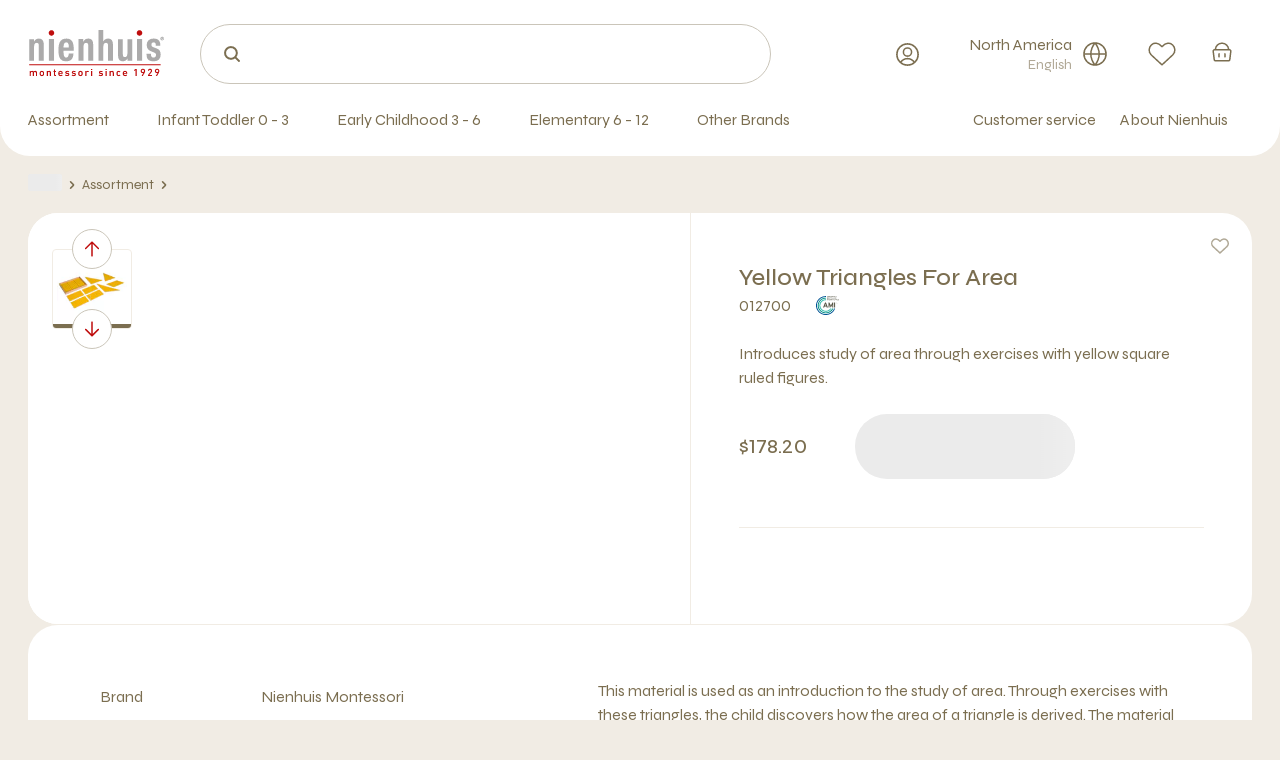

--- FILE ---
content_type: text/html; charset=utf-8
request_url: https://www.nienhuis.com/us/product/yellow-triangles-for-area/500_012700/
body_size: 49346
content:
<!DOCTYPE html><html lang="us"><head><meta charSet="utf-8" data-next-head=""/><meta charSet="utf-8"/><meta name="viewport" content="width=device-width, initial-scale=1,viewport-fit=cover" data-next-head=""/><title data-next-head="">Yellow Triangles For Area | Nienhuis Montessori</title><meta name="robots" content="index, follow" data-next-head=""/><meta name="description" content="Yellow Triangles For Area " data-next-head=""/><link href="https://www.nienhuis.com/us/product/yellow-triangles-for-area/500_012700" rel="canonical" data-next-head=""/><link rel="preconnect" href="https://www.googletagmanager.com"/><link rel="preconnect" href="https://www.google-analytics.com"/><link rel="apple-touch-icon" sizes="180x180" href="/static/apple-touch-icon.png"/><link rel="icon" type="image/png" sizes="32x32" href="/static/favicon-32x32.png"/><link rel="icon" type="image/png" sizes="16x16" href="/static/favicon-16x16.png"/><link rel="manifest" href="/static/manifest.json"/><link rel="mask-icon" href="/static/safari-pinned-tab.svg" color="#bf0d0d"/><meta name="msapplication-TileColor" content="#ffffff"/><meta name="theme-color" content="#ffffff"/><meta name="facebook-domain-verification" content="o1rv5ectprikqwg45zbjhmnz20zvb6"/><link rel="preload" href="/_next/static/media/8a1d8947e5852e30-s.p.woff2" as="font" type="font/woff2" crossorigin="anonymous" data-next-font="size-adjust"/><link rel="preload" href="/_next/static/css/bc56114e09715ca6.css" as="style"/><link rel="preload" href="/_next/static/css/df99e250db64d4b3.css" as="style"/><script type="text/javascript">;window.NREUM||(NREUM={});NREUM.init={session_replay:{enabled:true,block_selector:'',mask_text_selector:'*',sampling_rate:10.0,error_sampling_rate:100.0,mask_all_inputs:true,collect_fonts:true,inline_images:false,inline_stylesheet:true,fix_stylesheets:true,mask_input_options:{}},distributed_tracing:{enabled:true},privacy:{cookies_enabled:true},ajax:{deny_list:["bam.nr-data.net"]}};

;NREUM.loader_config={accountID:"4501774",trustKey:"4501774",agentID:"1134553886",licenseKey:"NRJS-1fcfb0f831c90d2fe6b",applicationID:"1134553886"};
;NREUM.info={beacon:"bam.nr-data.net",errorBeacon:"bam.nr-data.net",licenseKey:"NRJS-1fcfb0f831c90d2fe6b",applicationID:"1134553886",sa:1};
;/*! For license information please see nr-loader-spa-1.282.0.min.js.LICENSE.txt */
(()=>{var e,t,r={8122:(e,t,r)=>{"use strict";r.d(t,{a:()=>i});var n=r(944);function i(e,t){try{if(!e||"object"!=typeof e)return(0,n.R)(3);if(!t||"object"!=typeof t)return(0,n.R)(4);const r=Object.create(Object.getPrototypeOf(t),Object.getOwnPropertyDescriptors(t)),o=0===Object.keys(r).length?e:r;for(let a in o)if(void 0!==e[a])try{if(null===e[a]){r[a]=null;continue}Array.isArray(e[a])&&Array.isArray(t[a])?r[a]=Array.from(new Set([...e[a],...t[a]])):"object"==typeof e[a]&&"object"==typeof t[a]?r[a]=i(e[a],t[a]):r[a]=e[a]}catch(e){(0,n.R)(1,e)}return r}catch(e){(0,n.R)(2,e)}}},2555:(e,t,r)=>{"use strict";r.d(t,{Vp:()=>c,fn:()=>s,x1:()=>u});var n=r(384),i=r(8122);const o={beacon:n.NT.beacon,errorBeacon:n.NT.errorBeacon,licenseKey:void 0,applicationID:void 0,sa:void 0,queueTime:void 0,applicationTime:void 0,ttGuid:void 0,user:void 0,account:void 0,product:void 0,extra:void 0,jsAttributes:{},userAttributes:void 0,atts:void 0,transactionName:void 0,tNamePlain:void 0},a={};function s(e){try{const t=c(e);return!!t.licenseKey&&!!t.errorBeacon&&!!t.applicationID}catch(e){return!1}}function c(e){if(!e)throw new Error("All info objects require an agent identifier!");if(!a[e])throw new Error("Info for ".concat(e," was never set"));return a[e]}function u(e,t){if(!e)throw new Error("All info objects require an agent identifier!");a[e]=(0,i.a)(t,o);const r=(0,n.nY)(e);r&&(r.info=a[e])}},9417:(e,t,r)=>{"use strict";r.d(t,{D0:()=>p,gD:()=>m,xN:()=>g});var n=r(3333),i=r(993);const o=e=>{if(!e||"string"!=typeof e)return!1;try{document.createDocumentFragment().querySelector(e)}catch{return!1}return!0};var a=r(2614),s=r(944),c=r(384),u=r(8122);const d="[data-nr-mask]",l=()=>{const e={feature_flags:[],experimental:{marks:!1,measures:!1,resources:!1},mask_selector:"*",block_selector:"[data-nr-block]",mask_input_options:{color:!1,date:!1,"datetime-local":!1,email:!1,month:!1,number:!1,range:!1,search:!1,tel:!1,text:!1,time:!1,url:!1,week:!1,textarea:!1,select:!1,password:!0}};return{ajax:{deny_list:void 0,block_internal:!0,enabled:!0,autoStart:!0},distributed_tracing:{enabled:void 0,exclude_newrelic_header:void 0,cors_use_newrelic_header:void 0,cors_use_tracecontext_headers:void 0,allowed_origins:void 0},get feature_flags(){return e.feature_flags},set feature_flags(t){e.feature_flags=t},generic_events:{enabled:!0,autoStart:!0},harvest:{interval:30},jserrors:{enabled:!0,autoStart:!0},logging:{enabled:!0,autoStart:!0,level:i.p_.INFO},metrics:{enabled:!0,autoStart:!0},obfuscate:void 0,page_action:{enabled:!0},page_view_event:{enabled:!0,autoStart:!0},page_view_timing:{enabled:!0,autoStart:!0},performance:{get capture_marks(){return e.feature_flags.includes(n.$v.MARKS)||e.experimental.marks},set capture_marks(t){e.experimental.marks=t},get capture_measures(){return e.feature_flags.includes(n.$v.MEASURES)||e.experimental.measures},set capture_measures(t){e.experimental.measures=t},capture_detail:!0,resources:{get enabled(){return e.feature_flags.includes(n.$v.RESOURCES)||e.experimental.resources},set enabled(t){e.experimental.resources=t},asset_types:[],first_party_domains:[],ignore_newrelic:!0}},privacy:{cookies_enabled:!0},proxy:{assets:void 0,beacon:void 0},session:{expiresMs:a.wk,inactiveMs:a.BB},session_replay:{autoStart:!0,enabled:!1,preload:!1,sampling_rate:10,error_sampling_rate:100,collect_fonts:!1,inline_images:!1,fix_stylesheets:!0,mask_all_inputs:!0,get mask_text_selector(){return e.mask_selector},set mask_text_selector(t){o(t)?e.mask_selector="".concat(t,",").concat(d):""===t||null===t?e.mask_selector=d:(0,s.R)(5,t)},get block_class(){return"nr-block"},get ignore_class(){return"nr-ignore"},get mask_text_class(){return"nr-mask"},get block_selector(){return e.block_selector},set block_selector(t){o(t)?e.block_selector+=",".concat(t):""!==t&&(0,s.R)(6,t)},get mask_input_options(){return e.mask_input_options},set mask_input_options(t){t&&"object"==typeof t?e.mask_input_options={...t,password:!0}:(0,s.R)(7,t)}},session_trace:{enabled:!0,autoStart:!0},soft_navigations:{enabled:!0,autoStart:!0},spa:{enabled:!0,autoStart:!0},ssl:void 0,user_actions:{enabled:!0,elementAttributes:["id","className","tagName","type"]}}},f={},h="All configuration objects require an agent identifier!";function p(e){if(!e)throw new Error(h);if(!f[e])throw new Error("Configuration for ".concat(e," was never set"));return f[e]}function g(e,t){if(!e)throw new Error(h);f[e]=(0,u.a)(t,l());const r=(0,c.nY)(e);r&&(r.init=f[e])}function m(e,t){if(!e)throw new Error(h);var r=p(e);if(r){for(var n=t.split("."),i=0;i<n.length-1;i++)if("object"!=typeof(r=r[n[i]]))return;r=r[n[n.length-1]]}return r}},5603:(e,t,r)=>{"use strict";r.d(t,{a:()=>c,o:()=>s});var n=r(384),i=r(8122);const o={accountID:void 0,trustKey:void 0,agentID:void 0,licenseKey:void 0,applicationID:void 0,xpid:void 0},a={};function s(e){if(!e)throw new Error("All loader-config objects require an agent identifier!");if(!a[e])throw new Error("LoaderConfig for ".concat(e," was never set"));return a[e]}function c(e,t){if(!e)throw new Error("All loader-config objects require an agent identifier!");a[e]=(0,i.a)(t,o);const r=(0,n.nY)(e);r&&(r.loader_config=a[e])}},3371:(e,t,r)=>{"use strict";r.d(t,{V:()=>f,f:()=>l});var n=r(8122),i=r(384),o=r(6154),a=r(9324);let s=0;const c={buildEnv:a.F3,distMethod:a.Xs,version:a.xv,originTime:o.WN},u={customTransaction:void 0,disabled:!1,isolatedBacklog:!1,loaderType:void 0,maxBytes:3e4,onerror:void 0,ptid:void 0,releaseIds:{},appMetadata:{},session:void 0,denyList:void 0,timeKeeper:void 0,obfuscator:void 0,harvester:void 0},d={};function l(e){if(!e)throw new Error("All runtime objects require an agent identifier!");if(!d[e])throw new Error("Runtime for ".concat(e," was never set"));return d[e]}function f(e,t){if(!e)throw new Error("All runtime objects require an agent identifier!");d[e]={...(0,n.a)(t,u),...c},Object.hasOwnProperty.call(d[e],"harvestCount")||Object.defineProperty(d[e],"harvestCount",{get:()=>++s});const r=(0,i.nY)(e);r&&(r.runtime=d[e])}},9324:(e,t,r)=>{"use strict";r.d(t,{F3:()=>i,Xs:()=>o,Yq:()=>a,xv:()=>n});const n="1.282.0",i="PROD",o="CDN",a="^2.0.0-alpha.17"},6154:(e,t,r)=>{"use strict";r.d(t,{A4:()=>s,OF:()=>d,RI:()=>i,WN:()=>h,bv:()=>o,gm:()=>a,lR:()=>f,m:()=>u,mw:()=>c,sb:()=>l});var n=r(1863);const i="undefined"!=typeof window&&!!window.document,o="undefined"!=typeof WorkerGlobalScope&&("undefined"!=typeof self&&self instanceof WorkerGlobalScope&&self.navigator instanceof WorkerNavigator||"undefined"!=typeof globalThis&&globalThis instanceof WorkerGlobalScope&&globalThis.navigator instanceof WorkerNavigator),a=i?window:"undefined"!=typeof WorkerGlobalScope&&("undefined"!=typeof self&&self instanceof WorkerGlobalScope&&self||"undefined"!=typeof globalThis&&globalThis instanceof WorkerGlobalScope&&globalThis),s="complete"===a?.document?.readyState,c=Boolean("hidden"===a?.document?.visibilityState),u=""+a?.location,d=/iPad|iPhone|iPod/.test(a.navigator?.userAgent),l=d&&"undefined"==typeof SharedWorker,f=(()=>{const e=a.navigator?.userAgent?.match(/Firefox[/s](d+.d+)/);return Array.isArray(e)&&e.length>=2?+e[1]:0})(),h=Date.now()-(0,n.t)()},7295:(e,t,r)=>{"use strict";r.d(t,{Xv:()=>a,gX:()=>i,iW:()=>o});var n=[];function i(e){if(!e||o(e))return!1;if(0===n.length)return!0;for(var t=0;t<n.length;t++){var r=n[t];if("*"===r.hostname)return!1;if(s(r.hostname,e.hostname)&&c(r.pathname,e.pathname))return!1}return!0}function o(e){return void 0===e.hostname}function a(e){if(n=[],e&&e.length)for(var t=0;t<e.length;t++){let r=e[t];if(!r)continue;0===r.indexOf("http://")?r=r.substring(7):0===r.indexOf("https://")&&(r=r.substring(8));const i=r.indexOf("/");let o,a;i>0?(o=r.substring(0,i),a=r.substring(i)):(o=r,a="");let[s]=o.split(":");n.push({hostname:s,pathname:a})}}function s(e,t){return!(e.length>t.length)&&t.indexOf(e)===t.length-e.length}function c(e,t){return 0===e.indexOf("/")&&(e=e.substring(1)),0===t.indexOf("/")&&(t=t.substring(1)),""===e||e===t}},1687:(e,t,r)=>{"use strict";r.d(t,{Ak:()=>c,Ze:()=>l,x3:()=>u});var n=r(7836),i=r(3606),o=r(860),a=r(2646);const s={};function c(e,t){const r={staged:!1,priority:o.P3[t]||0};d(e),s[e].get(t)||s[e].set(t,r)}function u(e,t){e&&s[e]&&(s[e].get(t)&&s[e].delete(t),h(e,t,!1),s[e].size&&f(e))}function d(e){if(!e)throw new Error("agentIdentifier required");s[e]||(s[e]=new Map)}function l(e="",t="feature",r=!1){if(d(e),!e||!s[e].get(t)||r)return h(e,t);s[e].get(t).staged=!0,f(e)}function f(e){const t=Array.from(s[e]);t.every((([e,t])=>t.staged))&&(t.sort(((e,t)=>e[1].priority-t[1].priority)),t.forEach((([t])=>{s[e].delete(t),h(e,t)})))}function h(e,t,r=!0){const o=e?n.ee.get(e):n.ee,s=i.i.handlers;if(!o.aborted&&o.backlog&&s){if(r){const e=o.backlog[t],r=s[t];if(r){for(let t=0;e&&t<e.length;++t)p(e[t],r);Object.entries(r).forEach((([e,t])=>{Object.values(t||{}).forEach((t=>{t[0]?.on&&t[0]?.context()instanceof a.y&&t[0].on(e,t[1])}))}))}}o.isolatedBacklog||delete s[t],o.backlog[t]=null,o.emit("drain-"+t,[])}}function p(e,t){var r=e[1];Object.values(t[r]||{}).forEach((t=>{var r=e[0];if(t[0]===r){var n=t[1],i=e[3],o=e[2];n.apply(i,o)}}))}},7836:(e,t,r)=>{"use strict";r.d(t,{P:()=>c,ee:()=>u});var n=r(384),i=r(8990),o=r(3371),a=r(2646),s=r(5607);const c="nr@context:".concat(s.W),u=function e(t,r){var n={},s={},d={},l=!1;try{l=16===r.length&&(0,o.f)(r).isolatedBacklog}catch(e){}var f={on:p,addEventListener:p,removeEventListener:function(e,t){var r=n[e];if(!r)return;for(var i=0;i<r.length;i++)r[i]===t&&r.splice(i,1)},emit:function(e,r,n,i,o){!1!==o&&(o=!0);if(u.aborted&&!i)return;t&&o&&t.emit(e,r,n);for(var a=h(n),c=g(e),d=c.length,l=0;l<d;l++)c[l].apply(a,r);var p=v()[s[e]];p&&p.push([f,e,r,a]);return a},get:m,listeners:g,context:h,buffer:function(e,t){const r=v();if(t=t||"feature",f.aborted)return;Object.entries(e||{}).forEach((([e,n])=>{s[n]=t,t in r||(r[t]=[])}))},abort:function(){f._aborted=!0,Object.keys(f.backlog).forEach((e=>{delete f.backlog[e]}))},isBuffering:function(e){return!!v()[s[e]]},debugId:r,backlog:l?{}:t&&"object"==typeof t.backlog?t.backlog:{},isolatedBacklog:l};return Object.defineProperty(f,"aborted",{get:()=>{let e=f._aborted||!1;return e||(t&&(e=t.aborted),e)}}),f;function h(e){return e&&e instanceof a.y?e:e?(0,i.I)(e,c,(()=>new a.y(c))):new a.y(c)}function p(e,t){n[e]=g(e).concat(t)}function g(e){return n[e]||[]}function m(t){return d[t]=d[t]||e(f,t)}function v(){return f.backlog}}(void 0,"globalEE"),d=(0,n.Zm)();d.ee||(d.ee=u)},2646:(e,t,r)=>{"use strict";r.d(t,{y:()=>n});class n{constructor(e){this.contextId=e}}},9908:(e,t,r)=>{"use strict";r.d(t,{d:()=>n,p:()=>i});var n=r(7836).ee.get("handle");function i(e,t,r,i,o){o?(o.buffer([e],i),o.emit(e,t,r)):(n.buffer([e],i),n.emit(e,t,r))}},3606:(e,t,r)=>{"use strict";r.d(t,{i:()=>o});var n=r(9908);o.on=a;var i=o.handlers={};function o(e,t,r,o){a(o||n.d,i,e,t,r)}function a(e,t,r,i,o){o||(o="feature"),e||(e=n.d);var a=t[o]=t[o]||{};(a[r]=a[r]||[]).push([e,i])}},3878:(e,t,r)=>{"use strict";function n(e,t){return{capture:e,passive:!1,signal:t}}function i(e,t,r=!1,i){window.addEventListener(e,t,n(r,i))}function o(e,t,r=!1,i){document.addEventListener(e,t,n(r,i))}r.d(t,{DD:()=>o,jT:()=>n,sp:()=>i})},5607:(e,t,r)=>{"use strict";r.d(t,{W:()=>n});const n=(0,r(9566).bz)()},9566:(e,t,r)=>{"use strict";r.d(t,{LA:()=>s,ZF:()=>c,bz:()=>a,el:()=>u});var n=r(6154);const i="xxxxxxxx-xxxx-4xxx-yxxx-xxxxxxxxxxxx";function o(e,t){return e?15&e[t]:16*Math.random()|0}function a(){const e=n.gm?.crypto||n.gm?.msCrypto;let t,r=0;return e&&e.getRandomValues&&(t=e.getRandomValues(new Uint8Array(30))),i.split("").map((e=>"x"===e?o(t,r++).toString(16):"y"===e?(3&o()|8).toString(16):e)).join("")}function s(e){const t=n.gm?.crypto||n.gm?.msCrypto;let r,i=0;t&&t.getRandomValues&&(r=t.getRandomValues(new Uint8Array(e)));const a=[];for(var s=0;s<e;s++)a.push(o(r,i++).toString(16));return a.join("")}function c(){return s(16)}function u(){return s(32)}},2614:(e,t,r)=>{"use strict";r.d(t,{BB:()=>a,H3:()=>n,g:()=>u,iL:()=>c,tS:()=>s,uh:()=>i,wk:()=>o});const n="NRBA",i="SESSION",o=144e5,a=18e5,s={STARTED:"session-started",PAUSE:"session-pause",RESET:"session-reset",RESUME:"session-resume",UPDATE:"session-update"},c={SAME_TAB:"same-tab",CROSS_TAB:"cross-tab"},u={OFF:0,FULL:1,ERROR:2}},1863:(e,t,r)=>{"use strict";function n(){return Math.floor(performance.now())}r.d(t,{t:()=>n})},7485:(e,t,r)=>{"use strict";r.d(t,{D:()=>i});var n=r(6154);function i(e){if(0===(e||"").indexOf("data:"))return{protocol:"data"};try{const t=new URL(e,location.href),r={port:t.port,hostname:t.hostname,pathname:t.pathname,search:t.search,protocol:t.protocol.slice(0,t.protocol.indexOf(":")),sameOrigin:t.protocol===n.gm?.location?.protocol&&t.host===n.gm?.location?.host};return r.port&&""!==r.port||("http:"===t.protocol&&(r.port="80"),"https:"===t.protocol&&(r.port="443")),r.pathname&&""!==r.pathname?r.pathname.startsWith("/")||(r.pathname="/".concat(r.pathname)):r.pathname="/",r}catch(e){return{}}}},944:(e,t,r)=>{"use strict";function n(e,t){"function"==typeof console.debug&&console.debug("New Relic Warning: https://github.com/newrelic/newrelic-browser-agent/blob/main/docs/warning-codes.md#".concat(e),t)}r.d(t,{R:()=>n})},5475:(e,t,r)=>{"use strict";r.d(t,{Q:()=>i});var n=r(3304);function i(e){if("string"==typeof e&&e.length)return e.length;if("object"==typeof e){if("undefined"!=typeof ArrayBuffer&&e instanceof ArrayBuffer&&e.byteLength)return e.byteLength;if("undefined"!=typeof Blob&&e instanceof Blob&&e.size)return e.size;if(!("undefined"!=typeof FormData&&e instanceof FormData))try{return(0,n.A)(e).length}catch(e){return}}}},5284:(e,t,r)=>{"use strict";r.d(t,{t:()=>c,B:()=>s});var n=r(7836),i=r(6154);const o="newrelic";const a=new Set,s={};function c(e,t){const r=n.ee.get(t);s[t]??={},e&&"object"==typeof e&&(a.has(t)||(r.emit("rumresp",[e]),s[t]=e,a.add(t),function(e={}){try{i.gm.dispatchEvent(new CustomEvent(o,{detail:e}))}catch(e){}}({loaded:!0})))}},8990:(e,t,r)=>{"use strict";r.d(t,{I:()=>i});var n=Object.prototype.hasOwnProperty;function i(e,t,r){if(n.call(e,t))return e[t];var i=r();if(Object.defineProperty&&Object.keys)try{return Object.defineProperty(e,t,{value:i,writable:!0,enumerable:!1}),i}catch(e){}return e[t]=i,i}},6389:(e,t,r)=>{"use strict";function n(e,t=500,r={}){const n=r?.leading||!1;let i;return(...r)=>{n&&void 0===i&&(e.apply(this,r),i=setTimeout((()=>{i=clearTimeout(i)}),t)),n||(clearTimeout(i),i=setTimeout((()=>{e.apply(this,r)}),t))}}function i(e){let t=!1;return(...r)=>{t||(t=!0,e.apply(this,r))}}r.d(t,{J:()=>i,s:()=>n})},3304:(e,t,r)=>{"use strict";r.d(t,{A:()=>o});var n=r(7836);const i=()=>{const e=new WeakSet;return(t,r)=>{if("object"==typeof r&&null!==r){if(e.has(r))return;e.add(r)}return r}};function o(e){try{return JSON.stringify(e,i())??""}catch(e){try{n.ee.emit("internal-error",[e])}catch(e){}return""}}},5289:(e,t,r)=>{"use strict";r.d(t,{GG:()=>o,We:()=>i,sB:()=>a});var n=r(3878);function i(){return"undefined"==typeof document||"complete"===document.readyState}function o(e,t){if(i())return e();(0,n.sp)("load",e,t)}function a(e){if(i())return e();(0,n.DD)("DOMContentLoaded",e)}},384:(e,t,r)=>{"use strict";r.d(t,{NT:()=>o,US:()=>d,Zm:()=>a,bQ:()=>c,dV:()=>s,nY:()=>u,pV:()=>l});var n=r(6154),i=r(1863);const o={beacon:"bam.nr-data.net",errorBeacon:"bam.nr-data.net"};function a(){return n.gm.NREUM||(n.gm.NREUM={}),void 0===n.gm.newrelic&&(n.gm.newrelic=n.gm.NREUM),n.gm.NREUM}function s(){let e=a();return e.o||(e.o={ST:n.gm.setTimeout,SI:n.gm.setImmediate,CT:n.gm.clearTimeout,XHR:n.gm.XMLHttpRequest,REQ:n.gm.Request,EV:n.gm.Event,PR:n.gm.Promise,MO:n.gm.MutationObserver,FETCH:n.gm.fetch,WS:n.gm.WebSocket}),e}function c(e,t){let r=a();r.initializedAgents??={},t.initializedAt={ms:(0,i.t)(),date:new Date},r.initializedAgents[e]=t}function u(e){let t=a();return t.initializedAgents?.[e]}function d(e,t){a()[e]=t}function l(){return function(){let e=a();const t=e.info||{};e.info={beacon:o.beacon,errorBeacon:o.errorBeacon,...t}}(),function(){let e=a();const t=e.init||{};e.init={...t}}(),s(),function(){let e=a();const t=e.loader_config||{};e.loader_config={...t}}(),a()}},2843:(e,t,r)=>{"use strict";r.d(t,{u:()=>i});var n=r(3878);function i(e,t=!1,r,i){(0,n.DD)("visibilitychange",(function(){if(t)return void("hidden"===document.visibilityState&&e());e(document.visibilityState)}),r,i)}},8139:(e,t,r)=>{"use strict";r.d(t,{u:()=>f});var n=r(7836),i=r(3434),o=r(8990),a=r(6154);const s={},c=a.gm.XMLHttpRequest,u="addEventListener",d="removeEventListener",l="nr@wrapped:".concat(n.P);function f(e){var t=function(e){return(e||n.ee).get("events")}(e);if(s[t.debugId]++)return t;s[t.debugId]=1;var r=(0,i.YM)(t,!0);function f(e){r.inPlace(e,[u,d],"-",p)}function p(e,t){return e[1]}return"getPrototypeOf"in Object&&(a.RI&&h(document,f),c&&h(c.prototype,f),h(a.gm,f)),t.on(u+"-start",(function(e,t){var n=e[1];if(null!==n&&("function"==typeof n||"object"==typeof n)){var i=(0,o.I)(n,l,(function(){var e={object:function(){if("function"!=typeof n.handleEvent)return;return n.handleEvent.apply(n,arguments)},function:n}[typeof n];return e?r(e,"fn-",null,e.name||"anonymous"):n}));this.wrapped=e[1]=i}})),t.on(d+"-start",(function(e){e[1]=this.wrapped||e[1]})),t}function h(e,t,...r){let n=e;for(;"object"==typeof n&&!Object.prototype.hasOwnProperty.call(n,u);)n=Object.getPrototypeOf(n);n&&t(n,...r)}},3434:(e,t,r)=>{"use strict";r.d(t,{Jt:()=>o,YM:()=>c});var n=r(7836),i=r(5607);const o="nr@original:".concat(i.W);var a=Object.prototype.hasOwnProperty,s=!1;function c(e,t){return e||(e=n.ee),r.inPlace=function(e,t,n,i,o){n||(n="");const a="-"===n.charAt(0);for(let s=0;s<t.length;s++){const c=t[s],u=e[c];d(u)||(e[c]=r(u,a?c+n:n,i,c,o))}},r.flag=o,r;function r(t,r,n,s,c){return d(t)?t:(r||(r=""),nrWrapper[o]=t,function(e,t,r){if(Object.defineProperty&&Object.keys)try{return Object.keys(e).forEach((function(r){Object.defineProperty(t,r,{get:function(){return e[r]},set:function(t){return e[r]=t,t}})})),t}catch(e){u([e],r)}for(var n in e)a.call(e,n)&&(t[n]=e[n])}(t,nrWrapper,e),nrWrapper);function nrWrapper(){var o,a,d,l;try{a=this,o=[...arguments],d="function"==typeof n?n(o,a):n||{}}catch(t){u([t,"",[o,a,s],d],e)}i(r+"start",[o,a,s],d,c);try{return l=t.apply(a,o)}catch(e){throw i(r+"err",[o,a,e],d,c),e}finally{i(r+"end",[o,a,l],d,c)}}}function i(r,n,i,o){if(!s||t){var a=s;s=!0;try{e.emit(r,n,i,t,o)}catch(t){u([t,r,n,i],e)}s=a}}}function u(e,t){t||(t=n.ee);try{t.emit("internal-error",e)}catch(e){}}function d(e){return!(e&&"function"==typeof e&&e.apply&&!e[o])}},9559:(e,t,r)=>{"use strict";r.d(t,{A5:()=>l,NF:()=>c,tV:()=>u});var n=r(6154),i=r(1863),o=r(5289),a=r(9566),s=r(384);const c="websocket-",u="addEventListener",d={};function l(e){if(d[e.debugId]++)return e;if(!(0,s.dV)().o.WS)return e;class t extends WebSocket{static name="WebSocket";constructor(...t){super(...t);const r=(0,a.LA)(6);this.report=function(t){const r=(0,i.t)();return function(n,...a){const s=a[0]?.timeStamp||(0,i.t)(),u=(0,o.We)();e.emit(c+n,[s,s-r,u,t,...a])}}(r),this.report("new");["message","error","open","close"].forEach((e=>{this.addEventListener(e,(function(t){this.report(u,{eventType:e,event:t})}))}))}send(...e){this.report("send",...e);try{return super.send(...e)}catch(t){throw this.report("send-err",...e),t}}}return n.gm.WebSocket=t,e}},9300:(e,t,r)=>{"use strict";r.d(t,{T:()=>n});const n=r(860).K7.ajax},3333:(e,t,r)=>{"use strict";r.d(t,{$v:()=>u,TZ:()=>n,Zp:()=>i,kd:()=>c,mq:()=>s,nf:()=>a,qN:()=>o});const n=r(860).K7.genericEvents,i=["auxclick","click","copy","keydown","paste","scrollend"],o=["focus","blur"],a=4,s=1e3,c=["PageAction","UserAction","BrowserPerformance"],u={MARKS:"experimental.marks",MEASURES:"experimental.measures",RESOURCES:"experimental.resources"}},6774:(e,t,r)=>{"use strict";r.d(t,{T:()=>n});const n=r(860).K7.jserrors},993:(e,t,r)=>{"use strict";r.d(t,{ET:()=>o,TZ:()=>a,p_:()=>i});var n=r(860);const i={ERROR:"ERROR",WARN:"WARN",INFO:"INFO",DEBUG:"DEBUG",TRACE:"TRACE"},o="log",a=n.K7.logging},3785:(e,t,r)=>{"use strict";r.d(t,{R:()=>c,b:()=>u});var n=r(9908),i=r(1863),o=r(860),a=r(3969),s=r(993);function c(e,t,r={},c=s.p_.INFO){(0,n.p)(a.xV,["API/logging/".concat(c.toLowerCase(),"/called")],void 0,o.K7.metrics,e),(0,n.p)(s.ET,[(0,i.t)(),t,r,c],void 0,o.K7.logging,e)}function u(e){return"string"==typeof e&&Object.values(s.p_).some((t=>t===e.toUpperCase().trim()))}},3969:(e,t,r)=>{"use strict";r.d(t,{Pj:()=>u,TZ:()=>i,XG:()=>c,rs:()=>o,xV:()=>s,z_:()=>a});var n=r(9559);const i=r(860).K7.metrics,o="sm",a="cm",s="storeSupportabilityMetrics",c="storeEventMetrics",u=["new","send","close",n.tV]},6630:(e,t,r)=>{"use strict";r.d(t,{T:()=>n});const n=r(860).K7.pageViewEvent},782:(e,t,r)=>{"use strict";r.d(t,{T:()=>n});const n=r(860).K7.pageViewTiming},6344:(e,t,r)=>{"use strict";r.d(t,{BB:()=>d,G4:()=>o,Qb:()=>l,TZ:()=>i,Ug:()=>a,_s:()=>s,bc:()=>u,yP:()=>c});var n=r(2614);const i=r(860).K7.sessionReplay,o={RECORD:"recordReplay",PAUSE:"pauseReplay",REPLAY_RUNNING:"replayRunning",ERROR_DURING_REPLAY:"errorDuringReplay"},a=.12,s={DomContentLoaded:0,Load:1,FullSnapshot:2,IncrementalSnapshot:3,Meta:4,Custom:5},c={[n.g.ERROR]:15e3,[n.g.FULL]:3e5,[n.g.OFF]:0},u={RESET:{message:"Session was reset",sm:"Reset"},IMPORT:{message:"Recorder failed to import",sm:"Import"},TOO_MANY:{message:"429: Too Many Requests",sm:"Too-Many"},TOO_BIG:{message:"Payload was too large",sm:"Too-Big"},CROSS_TAB:{message:"Session Entity was set to OFF on another tab",sm:"Cross-Tab"},ENTITLEMENTS:{message:"Session Replay is not allowed and will not be started",sm:"Entitlement"}},d=5e3,l={API:"api"}},5270:(e,t,r)=>{"use strict";r.d(t,{Aw:()=>c,CT:()=>u,SR:()=>s});var n=r(384),i=r(9417),o=r(7767),a=r(6154);function s(e){return!!(0,n.dV)().o.MO&&(0,o.V)(e)&&!0===(0,i.gD)(e,"session_trace.enabled")}function c(e){return!0===(0,i.gD)(e,"session_replay.preload")&&s(e)}function u(e,t){const r=t.correctAbsoluteTimestamp(e);return{originalTimestamp:e,correctedTimestamp:r,timestampDiff:e-r,originTime:a.WN,correctedOriginTime:t.correctedOriginTime,originTimeDiff:Math.floor(a.WN-t.correctedOriginTime)}}},3738:(e,t,r)=>{"use strict";r.d(t,{He:()=>i,Kp:()=>s,Lc:()=>u,Rz:()=>d,TZ:()=>n,bD:()=>o,d3:()=>a,jx:()=>l,uP:()=>c});const n=r(860).K7.sessionTrace,i="bstResource",o="resource",a="-start",s="-end",c="fn"+a,u="fn"+s,d="pushState",l=1e3},3962:(e,t,r)=>{"use strict";r.d(t,{AM:()=>o,O2:()=>c,Qu:()=>u,TZ:()=>s,ih:()=>d,pP:()=>a,tC:()=>i});var n=r(860);const i=["click","keydown","submit","popstate"],o="api",a="initialPageLoad",s=n.K7.softNav,c={INITIAL_PAGE_LOAD:"",ROUTE_CHANGE:1,UNSPECIFIED:2},u={INTERACTION:1,AJAX:2,CUSTOM_END:3,CUSTOM_TRACER:4},d={IP:"in progress",FIN:"finished",CAN:"cancelled"}},7378:(e,t,r)=>{"use strict";r.d(t,{$p:()=>x,BR:()=>b,Kp:()=>R,L3:()=>y,Lc:()=>c,NC:()=>o,SG:()=>d,TZ:()=>i,U6:()=>p,UT:()=>m,d3:()=>w,dT:()=>f,e5:()=>A,gx:()=>v,l9:()=>l,oW:()=>h,op:()=>g,rw:()=>u,tH:()=>T,uP:()=>s,wW:()=>E,xq:()=>a});var n=r(384);const i=r(860).K7.spa,o=["click","submit","keypress","keydown","keyup","change"],a=999,s="fn-start",c="fn-end",u="cb-start",d="api-ixn-",l="remaining",f="interaction",h="spaNode",p="jsonpNode",g="fetch-start",m="fetch-done",v="fetch-body-",b="jsonp-end",y=(0,n.dV)().o.ST,w="-start",R="-end",x="-body",E="cb"+R,A="jsTime",T="fetch"},4234:(e,t,r)=>{"use strict";r.d(t,{W:()=>o});var n=r(7836),i=r(1687);class o{constructor(e,t){this.agentIdentifier=e,this.ee=n.ee.get(e),this.featureName=t,this.blocked=!1}deregisterDrain(){(0,i.x3)(this.agentIdentifier,this.featureName)}}},7767:(e,t,r)=>{"use strict";r.d(t,{V:()=>o});var n=r(9417),i=r(6154);const o=e=>i.RI&&!0===(0,n.gD)(e,"privacy.cookies_enabled")},425:(e,t,r)=>{"use strict";r.d(t,{j:()=>j});var n=r(860),i=r(2555),o=r(3371),a=r(9908),s=r(7836),c=r(1687),u=r(5289),d=r(6154),l=r(944),f=r(3969),h=r(384),p=r(6344);const g=["setErrorHandler","finished","addToTrace","addRelease","recordCustomEvent","addPageAction","setCurrentRouteName","setPageViewName","setCustomAttribute","interaction","noticeError","setUserId","setApplicationVersion","start",p.G4.RECORD,p.G4.PAUSE,"log","wrapLogger"],m=["setErrorHandler","finished","addToTrace","addRelease"];var v=r(1863),b=r(2614),y=r(993),w=r(3785),R=r(2646),x=r(3434);const E=new Map;function A(e,t,r,n){if("object"!=typeof t||!t||"string"!=typeof r||!r||"function"!=typeof t[r])return(0,l.R)(29);const i=function(e){return(e||s.ee).get("logger")}(e),o=(0,x.YM)(i),a=new R.y(s.P);a.level=n.level,a.customAttributes=n.customAttributes;const c=t[r]?.[x.Jt]||t[r];return E.set(c,a),o.inPlace(t,[r],"wrap-logger-",(()=>E.get(c))),i}function T(){const e=(0,h.pV)();g.forEach((t=>{e[t]=(...r)=>function(t,...r){let n=[];return Object.values(e.initializedAgents).forEach((e=>{e&&e.api?e.exposed&&e.api[t]&&n.push(e.api[t](...r)):(0,l.R)(38,t)})),n.length>1?n:n[0]}(t,...r)}))}const S={};var N=r(9417),_=r(5603),O=r(5284);const I=e=>{const t=e.startsWith("http");e+="/",r.p=t?e:"https://"+e};let P=!1;function j(e,t={},g,R){let{init:x,info:E,loader_config:j,runtime:C={},exposed:k=!0}=t;C.loaderType=g;const L=(0,h.pV)();E||(x=L.init,E=L.info,j=L.loader_config),(0,N.xN)(e.agentIdentifier,x||{}),(0,_.a)(e.agentIdentifier,j||{}),E.jsAttributes??={},d.bv&&(E.jsAttributes.isWorker=!0),(0,i.x1)(e.agentIdentifier,E);const H=(0,N.D0)(e.agentIdentifier),M=[E.beacon,E.errorBeacon];P||(H.proxy.assets&&(I(H.proxy.assets),M.push(H.proxy.assets)),H.proxy.beacon&&M.push(H.proxy.beacon),T(),(0,h.US)("activatedFeatures",O.B),e.runSoftNavOverSpa&&=!0===H.soft_navigations.enabled&&H.feature_flags.includes("soft_nav")),C.denyList=[...H.ajax.deny_list||[],...H.ajax.block_internal?M:[]],C.ptid=e.agentIdentifier,(0,o.V)(e.agentIdentifier,C),e.ee=s.ee.get(e.agentIdentifier),void 0===e.api&&(e.api=function(e,t,h=!1){t||(0,c.Ak)(e,"api");const g={};var R=s.ee.get(e),x=R.get("tracer");S[e]=b.g.OFF,R.on(p.G4.REPLAY_RUNNING,(t=>{S[e]=t}));var E="api-",T=E+"ixn-";function N(t,r,n,o){const a=(0,i.Vp)(e);return null===r?delete a.jsAttributes[t]:(0,i.x1)(e,{...a,jsAttributes:{...a.jsAttributes,[t]:r}}),I(E,n,!0,o||null===r?"session":void 0)(t,r)}function _(){}g.log=function(e,{customAttributes:t={},level:r=y.p_.INFO}={}){(0,a.p)(f.xV,["API/log/called"],void 0,n.K7.metrics,R),(0,w.R)(R,e,t,r)},g.wrapLogger=(e,t,{customAttributes:r={},level:i=y.p_.INFO}={})=>{(0,a.p)(f.xV,["API/wrapLogger/called"],void 0,n.K7.metrics,R),A(R,e,t,{customAttributes:r,level:i})},m.forEach((e=>{g[e]=I(E,e,!0,"api")})),g.addPageAction=I(E,"addPageAction",!0,n.K7.genericEvents),g.recordCustomEvent=I(E,"recordCustomEvent",!0,n.K7.genericEvents),g.setPageViewName=function(t,r){if("string"==typeof t)return"/"!==t.charAt(0)&&(t="/"+t),(0,o.f)(e).customTransaction=(r||"http://custom.transaction")+t,I(E,"setPageViewName",!0)()},g.setCustomAttribute=function(e,t,r=!1){if("string"==typeof e){if(["string","number","boolean"].includes(typeof t)||null===t)return N(e,t,"setCustomAttribute",r);(0,l.R)(40,typeof t)}else(0,l.R)(39,typeof e)},g.setUserId=function(e){if("string"==typeof e||null===e)return N("enduser.id",e,"setUserId",!0);(0,l.R)(41,typeof e)},g.setApplicationVersion=function(e){if("string"==typeof e||null===e)return N("application.version",e,"setApplicationVersion",!1);(0,l.R)(42,typeof e)},g.start=()=>{try{(0,a.p)(f.xV,["API/start/called"],void 0,n.K7.metrics,R),R.emit("manual-start-all")}catch(e){(0,l.R)(23,e)}},g[p.G4.RECORD]=function(){(0,a.p)(f.xV,["API/recordReplay/called"],void 0,n.K7.metrics,R),(0,a.p)(p.G4.RECORD,[],void 0,n.K7.sessionReplay,R)},g[p.G4.PAUSE]=function(){(0,a.p)(f.xV,["API/pauseReplay/called"],void 0,n.K7.metrics,R),(0,a.p)(p.G4.PAUSE,[],void 0,n.K7.sessionReplay,R)},g.interaction=function(e){return(new _).get("object"==typeof e?e:{})};const O=_.prototype={createTracer:function(e,t){var r={},i=this,o="function"==typeof t;return(0,a.p)(f.xV,["API/createTracer/called"],void 0,n.K7.metrics,R),h||(0,a.p)(T+"tracer",[(0,v.t)(),e,r],i,n.K7.spa,R),function(){if(x.emit((o?"":"no-")+"fn-start",[(0,v.t)(),i,o],r),o)try{return t.apply(this,arguments)}catch(e){const t="string"==typeof e?new Error(e):e;throw x.emit("fn-err",[arguments,this,t],r),t}finally{x.emit("fn-end",[(0,v.t)()],r)}}}};function I(e,t,r,i){return function(){return(0,a.p)(f.xV,["API/"+t+"/called"],void 0,n.K7.metrics,R),i&&(0,a.p)(e+t,[r?(0,v.t)():performance.now(),...arguments],r?null:this,i,R),r?void 0:this}}function P(){r.e(478).then(r.bind(r,8778)).then((({setAPI:t})=>{t(e),(0,c.Ze)(e,"api")})).catch((e=>{(0,l.R)(27,e),R.abort()}))}return["actionText","setName","setAttribute","save","ignore","onEnd","getContext","end","get"].forEach((e=>{O[e]=I(T,e,void 0,h?n.K7.softNav:n.K7.spa)})),g.setCurrentRouteName=h?I(T,"routeName",void 0,n.K7.softNav):I(E,"routeName",!0,n.K7.spa),g.noticeError=function(t,r){"string"==typeof t&&(t=new Error(t)),(0,a.p)(f.xV,["API/noticeError/called"],void 0,n.K7.metrics,R),(0,a.p)("err",[t,(0,v.t)(),!1,r,!!S[e]],void 0,n.K7.jserrors,R)},d.RI?(0,u.GG)((()=>P()),!0):P(),g}(e.agentIdentifier,R,e.runSoftNavOverSpa)),void 0===e.exposed&&(e.exposed=k),P=!0}},8374:(e,t,r)=>{r.nc=(()=>{try{return document?.currentScript?.nonce}catch(e){}return""})()},860:(e,t,r)=>{"use strict";r.d(t,{$J:()=>u,K7:()=>s,P3:()=>c,XX:()=>i,qY:()=>n,v4:()=>a});const n="events",i="jserrors",o="browser/blobs",a="rum",s={ajax:"ajax",genericEvents:"generic_events",jserrors:i,logging:"logging",metrics:"metrics",pageAction:"page_action",pageViewEvent:"page_view_event",pageViewTiming:"page_view_timing",sessionReplay:"session_replay",sessionTrace:"session_trace",softNav:"soft_navigations",spa:"spa"},c={[s.pageViewEvent]:1,[s.pageViewTiming]:2,[s.metrics]:3,[s.jserrors]:4,[s.spa]:5,[s.ajax]:6,[s.sessionTrace]:7,[s.softNav]:8,[s.sessionReplay]:9,[s.logging]:10,[s.genericEvents]:11},u={[s.pageViewEvent]:a,[s.pageViewTiming]:n,[s.ajax]:n,[s.spa]:n,[s.softNav]:n,[s.metrics]:i,[s.jserrors]:i,[s.sessionTrace]:o,[s.sessionReplay]:o,[s.logging]:"browser/logs",[s.genericEvents]:"ins"}}},n={};function i(e){var t=n[e];if(void 0!==t)return t.exports;var o=n[e]={exports:{}};return r[e](o,o.exports,i),o.exports}i.m=r,i.d=(e,t)=>{for(var r in t)i.o(t,r)&&!i.o(e,r)&&Object.defineProperty(e,r,{enumerable:!0,get:t[r]})},i.f={},i.e=e=>Promise.all(Object.keys(i.f).reduce(((t,r)=>(i.f[r](e,t),t)),[])),i.u=e=>({212:"nr-spa-compressor",249:"nr-spa-recorder",478:"nr-spa"}[e]+"-1.282.0.min.js"),i.o=(e,t)=>Object.prototype.hasOwnProperty.call(e,t),e={},t="NRBA-1.282.0.PROD:",i.l=(r,n,o,a)=>{if(e[r])e[r].push(n);else{var s,c;if(void 0!==o)for(var u=document.getElementsByTagName("script"),d=0;d<u.length;d++){var l=u[d];if(l.getAttribute("src")==r||l.getAttribute("data-webpack")==t+o){s=l;break}}if(!s){c=!0;var f={478:"sha512-KRtfgYKMWN+I3/ordLh8IXM7nK8gkA0mgtjr91T2Aan3fvyBYIRzkCUpNWoe1PnAUhmGabOZshgcMS2HAR+Q1A==",249:"sha512-kIzHYAyR+GgU7sCcel7SDnEPmUkHZaBakrmc8CWVA5DeKUpUgLpYhOowQ/8mTaWvwEIXdTjn9w8ntmXvRVmghg==",212:"sha512-p5PweTycvyu54QGkYO9R5+ToLp2c4OSR8Ulnoe7TQCCifas1sokfjwioe/WYbhQQcnIh7JDSdNS3JpkXaTb0vg=="};(s=document.createElement("script")).charset="utf-8",s.timeout=120,i.nc&&s.setAttribute("nonce",i.nc),s.setAttribute("data-webpack",t+o),s.src=r,0!==s.src.indexOf(window.location.origin+"/")&&(s.crossOrigin="anonymous"),f[a]&&(s.integrity=f[a])}e[r]=[n];var h=(t,n)=>{s.onerror=s.onload=null,clearTimeout(p);var i=e[r];if(delete e[r],s.parentNode&&s.parentNode.removeChild(s),i&&i.forEach((e=>e(n))),t)return t(n)},p=setTimeout(h.bind(null,void 0,{type:"timeout",target:s}),12e4);s.onerror=h.bind(null,s.onerror),s.onload=h.bind(null,s.onload),c&&document.head.appendChild(s)}},i.r=e=>{"undefined"!=typeof Symbol&&Symbol.toStringTag&&Object.defineProperty(e,Symbol.toStringTag,{value:"Module"}),Object.defineProperty(e,"__esModule",{value:!0})},i.p="https://js-agent.newrelic.com/",(()=>{var e={38:0,788:0};i.f.j=(t,r)=>{var n=i.o(e,t)?e[t]:void 0;if(0!==n)if(n)r.push(n[2]);else{var o=new Promise(((r,i)=>n=e[t]=[r,i]));r.push(n[2]=o);var a=i.p+i.u(t),s=new Error;i.l(a,(r=>{if(i.o(e,t)&&(0!==(n=e[t])&&(e[t]=void 0),n)){var o=r&&("load"===r.type?"missing":r.type),a=r&&r.target&&r.target.src;s.message="Loading chunk "+t+" failed.\n("+o+": "+a+")",s.name="ChunkLoadError",s.type=o,s.request=a,n[1](s)}}),"chunk-"+t,t)}};var t=(t,r)=>{var n,o,[a,s,c]=r,u=0;if(a.some((t=>0!==e[t]))){for(n in s)i.o(s,n)&&(i.m[n]=s[n]);if(c)c(i)}for(t&&t(r);u<a.length;u++)o=a[u],i.o(e,o)&&e[o]&&e[o][0](),e[o]=0},r=self["webpackChunk:NRBA-1.282.0.PROD"]=self["webpackChunk:NRBA-1.282.0.PROD"]||[];r.forEach(t.bind(null,0)),r.push=t.bind(null,r.push.bind(r))})(),(()=>{"use strict";i(8374);var e=i(944),t=i(6344),r=i(9566);class n{agentIdentifier;constructor(){this.agentIdentifier=(0,r.LA)(16)}#e(t,...r){if("function"==typeof this.api?.[t])return this.api[t](...r);(0,e.R)(35,t)}addPageAction(e,t){return this.#e("addPageAction",e,t)}recordCustomEvent(e,t){return this.#e("recordCustomEvent",e,t)}setPageViewName(e,t){return this.#e("setPageViewName",e,t)}setCustomAttribute(e,t,r){return this.#e("setCustomAttribute",e,t,r)}noticeError(e,t){return this.#e("noticeError",e,t)}setUserId(e){return this.#e("setUserId",e)}setApplicationVersion(e){return this.#e("setApplicationVersion",e)}setErrorHandler(e){return this.#e("setErrorHandler",e)}addRelease(e,t){return this.#e("addRelease",e,t)}log(e,t){return this.#e("log",e,t)}}class o extends n{#e(t,...r){if("function"==typeof this.api?.[t])return this.api[t](...r);(0,e.R)(35,t)}start(){return this.#e("start")}finished(e){return this.#e("finished",e)}recordReplay(){return this.#e(t.G4.RECORD)}pauseReplay(){return this.#e(t.G4.PAUSE)}addToTrace(e){return this.#e("addToTrace",e)}setCurrentRouteName(e){return this.#e("setCurrentRouteName",e)}interaction(){return this.#e("interaction")}wrapLogger(e,t,r){return this.#e("wrapLogger",e,t,r)}}var a=i(860),s=i(9417);const c=Object.values(a.K7);function u(e){const t={};return c.forEach((r=>{t[r]=function(e,t){return!0===(0,s.gD)(t,"".concat(e,".enabled"))}(r,e)})),t}var d=i(425);var l=i(1687),f=i(4234),h=i(5289),p=i(6154),g=i(5270),m=i(7767),v=i(6389);class b extends f.W{constructor(e,t,r=!0){super(e.agentIdentifier,t),this.auto=r,this.abortHandler=void 0,this.featAggregate=void 0,this.onAggregateImported=void 0,!1===e.init[this.featureName].autoStart&&(this.auto=!1),this.auto?(0,l.Ak)(e.agentIdentifier,t):this.ee.on("manual-start-all",(0,v.J)((()=>{(0,l.Ak)(e.agentIdentifier,this.featureName),this.auto=!0,this.importAggregator(e)})))}importAggregator(t,r={}){if(this.featAggregate||!this.auto)return;let n;this.onAggregateImported=new Promise((e=>{n=e}));const o=async()=>{let o;try{if((0,m.V)(this.agentIdentifier)){const{setupAgentSession:e}=await i.e(478).then(i.bind(i,6526));o=e(t)}}catch(t){(0,e.R)(20,t),this.ee.emit("internal-error",[t]),this.featureName===a.K7.sessionReplay&&this.abortHandler?.()}try{if(!this.#t(this.featureName,o))return(0,l.Ze)(this.agentIdentifier,this.featureName),void n(!1);const{lazyFeatureLoader:e}=await i.e(478).then(i.bind(i,6103)),{Aggregate:a}=await e(this.featureName,"aggregate");this.featAggregate=new a(t,r),t.runtime.harvester.initializedAggregates.push(this.featAggregate),n(!0)}catch(t){(0,e.R)(34,t),this.abortHandler?.(),(0,l.Ze)(this.agentIdentifier,this.featureName,!0),n(!1),this.ee&&this.ee.abort()}};p.RI?(0,h.GG)((()=>o()),!0):o()}#t(e,t){switch(e){case a.K7.sessionReplay:return(0,g.SR)(this.agentIdentifier)&&!!t;case a.K7.sessionTrace:return!!t;default:return!0}}}var y=i(6630);class w extends b{static featureName=y.T;constructor(e,t=!0){super(e,y.T,t),this.importAggregator(e)}}var R=i(384);var x=i(9908),E=i(2843),A=i(3878),T=i(782),S=i(1863);class N extends b{static featureName=T.T;constructor(e,t=!0){super(e,T.T,t),p.RI&&((0,E.u)((()=>(0,x.p)("docHidden",[(0,S.t)()],void 0,T.T,this.ee)),!0),(0,A.sp)("pagehide",(()=>(0,x.p)("winPagehide",[(0,S.t)()],void 0,T.T,this.ee))),this.importAggregator(e))}}var _=i(9559),O=i(3969);class I extends b{static featureName=O.TZ;constructor(e,t=!0){super(e,O.TZ,t),(0,_.A5)(this.ee),O.Pj.forEach((e=>{this.ee.on(_.NF+e,((...t)=>{(0,x.p)("buffered-"+_.NF+e,[...t],void 0,this.featureName,this.ee)}))})),this.importAggregator(e)}}var P=i(6774),j=i(3304);class C{constructor(e,t,r,n,i){this.name="UncaughtError",this.message="string"==typeof e?e:(0,j.A)(e),this.sourceURL=t,this.line=r,this.column=n,this.__newrelic=i}}function k(e){return M(e)?e:new C(void 0!==e?.message?e.message:e,e?.filename||e?.sourceURL,e?.lineno||e?.line,e?.colno||e?.col,e?.__newrelic)}function L(e){const t="Unhandled Promise Rejection";if(!e?.reason)return;if(M(e.reason))try{return e.reason.message=t+": "+e.reason.message,k(e.reason)}catch(t){return k(e.reason)}const r=k(e.reason);return r.message=t+": "+r?.message,r}function H(e){if(e.error instanceof SyntaxError&&!/:d+$/.test(e.error.stack?.trim())){const t=new C(e.message,e.filename,e.lineno,e.colno,e.error.__newrelic);return t.name=SyntaxError.name,t}return M(e.error)?e.error:k(e)}function M(e){return e instanceof Error&&!!e.stack}class D extends b{static featureName=P.T;#r=!1;constructor(e,r=!0){super(e,P.T,r);try{this.removeOnAbort=new AbortController}catch(e){}this.ee.on("internal-error",((e,t)=>{this.abortHandler&&(0,x.p)("ierr",[k(e),(0,S.t)(),!0,{},this.#r,t],void 0,this.featureName,this.ee)})),this.ee.on(t.G4.REPLAY_RUNNING,(e=>{this.#r=e})),p.gm.addEventListener("unhandledrejection",(e=>{this.abortHandler&&(0,x.p)("err",[L(e),(0,S.t)(),!1,{unhandledPromiseRejection:1},this.#r],void 0,this.featureName,this.ee)}),(0,A.jT)(!1,this.removeOnAbort?.signal)),p.gm.addEventListener("error",(e=>{this.abortHandler&&(0,x.p)("err",[H(e),(0,S.t)(),!1,{},this.#r],void 0,this.featureName,this.ee)}),(0,A.jT)(!1,this.removeOnAbort?.signal)),this.abortHandler=this.#n,this.importAggregator(e)}#n(){this.removeOnAbort?.abort(),this.abortHandler=void 0}}var K=i(8990);let U=1;const V="nr@id";function F(e){const t=typeof e;return!e||"object"!==t&&"function"!==t?-1:e===p.gm?0:(0,K.I)(e,V,(function(){return U++}))}var G=i(5475),B=i(8139),W=i(7836),z=i(3434);const q={},Z=["open","send"];function Y(t){var r=t||W.ee;const n=function(e){return(e||W.ee).get("xhr")}(r);if(void 0===p.gm.XMLHttpRequest)return n;if(q[n.debugId]++)return n;q[n.debugId]=1,(0,B.u)(r);var i=(0,z.YM)(n),o=p.gm.XMLHttpRequest,a=p.gm.MutationObserver,s=p.gm.Promise,c=p.gm.setInterval,u="readystatechange",d=["onload","onerror","onabort","onloadstart","onloadend","onprogress","ontimeout"],l=[],f=p.gm.XMLHttpRequest=function(t){const r=new o(t),a=n.context(r);try{n.emit("new-xhr",[r],a),r.addEventListener(u,(s=a,function(){var e=this;e.readyState>3&&!s.resolved&&(s.resolved=!0,n.emit("xhr-resolved",[],e)),i.inPlace(e,d,"fn-",y)}),(0,A.jT)(!1))}catch(t){(0,e.R)(15,t);try{n.emit("internal-error",[t])}catch(e){}}var s;return r};function h(e,t){i.inPlace(t,["onreadystatechange"],"fn-",y)}if(function(e,t){for(var r in e)t[r]=e[r]}(o,f),f.prototype=o.prototype,i.inPlace(f.prototype,Z,"-xhr-",y),n.on("send-xhr-start",(function(e,t){h(e,t),function(e){l.push(e),a&&(g?g.then(b):c?c(b):(m=-m,v.data=m))}(t)})),n.on("open-xhr-start",h),a){var g=s&&s.resolve();if(!c&&!s){var m=1,v=document.createTextNode(m);new a(b).observe(v,{characterData:!0})}}else r.on("fn-end",(function(e){e[0]&&e[0].type===u||b()}));function b(){for(var e=0;e<l.length;e++)h(0,l[e]);l.length&&(l=[])}function y(e,t){return t}return n}var X="fetch-",Q=X+"body-",J=["arrayBuffer","blob","json","text","formData"],ee=p.gm.Request,te=p.gm.Response,re="prototype";const ne={};function ie(e){const t=function(e){return(e||W.ee).get("fetch")}(e);if(!(ee&&te&&p.gm.fetch))return t;if(ne[t.debugId]++)return t;function r(e,r,n){var i=e[r];"function"==typeof i&&(e[r]=function(){var e,r=[...arguments],o={};t.emit(n+"before-start",[r],o),o[W.P]&&o[W.P].dt&&(e=o[W.P].dt);var a=i.apply(this,r);return t.emit(n+"start",[r,e],a),a.then((function(e){return t.emit(n+"end",[null,e],a),e}),(function(e){throw t.emit(n+"end",[e],a),e}))})}return ne[t.debugId]=1,J.forEach((e=>{r(ee[re],e,Q),r(te[re],e,Q)})),r(p.gm,"fetch",X),t.on(X+"end",(function(e,r){var n=this;if(r){var i=r.headers.get("content-length");null!==i&&(n.rxSize=i),t.emit(X+"done",[null,r],n)}else t.emit(X+"done",[e],n)})),t}var oe=i(7485),ae=i(5603);class se{constructor(e){this.agentIdentifier=e}generateTracePayload(e){if(!this.shouldGenerateTrace(e))return null;var t=(0,ae.o)(this.agentIdentifier);if(!t)return null;var n=(t.accountID||"").toString()||null,i=(t.agentID||"").toString()||null,o=(t.trustKey||"").toString()||null;if(!n||!i)return null;var a=(0,r.ZF)(),s=(0,r.el)(),c=Date.now(),u={spanId:a,traceId:s,timestamp:c};return(e.sameOrigin||this.isAllowedOrigin(e)&&this.useTraceContextHeadersForCors())&&(u.traceContextParentHeader=this.generateTraceContextParentHeader(a,s),u.traceContextStateHeader=this.generateTraceContextStateHeader(a,c,n,i,o)),(e.sameOrigin&&!this.excludeNewrelicHeader()||!e.sameOrigin&&this.isAllowedOrigin(e)&&this.useNewrelicHeaderForCors())&&(u.newrelicHeader=this.generateTraceHeader(a,s,c,n,i,o)),u}generateTraceContextParentHeader(e,t){return"00-"+t+"-"+e+"-01"}generateTraceContextStateHeader(e,t,r,n,i){return i+"@nr=0-1-"+r+"-"+n+"-"+e+"----"+t}generateTraceHeader(e,t,r,n,i,o){if(!("function"==typeof p.gm?.btoa))return null;var a={v:[0,1],d:{ty:"Browser",ac:n,ap:i,id:e,tr:t,ti:r}};return o&&n!==o&&(a.d.tk=o),btoa((0,j.A)(a))}shouldGenerateTrace(e){return this.isDtEnabled()&&this.isAllowedOrigin(e)}isAllowedOrigin(e){var t=!1,r={};if((0,s.gD)(this.agentIdentifier,"distributed_tracing")&&(r=(0,s.D0)(this.agentIdentifier).distributed_tracing),e.sameOrigin)t=!0;else if(r.allowed_origins instanceof Array)for(var n=0;n<r.allowed_origins.length;n++){var i=(0,oe.D)(r.allowed_origins[n]);if(e.hostname===i.hostname&&e.protocol===i.protocol&&e.port===i.port){t=!0;break}}return t}isDtEnabled(){var e=(0,s.gD)(this.agentIdentifier,"distributed_tracing");return!!e&&!!e.enabled}excludeNewrelicHeader(){var e=(0,s.gD)(this.agentIdentifier,"distributed_tracing");return!!e&&!!e.exclude_newrelic_header}useNewrelicHeaderForCors(){var e=(0,s.gD)(this.agentIdentifier,"distributed_tracing");return!!e&&!1!==e.cors_use_newrelic_header}useTraceContextHeadersForCors(){var e=(0,s.gD)(this.agentIdentifier,"distributed_tracing");return!!e&&!!e.cors_use_tracecontext_headers}}var ce=i(9300),ue=i(7295),de=["load","error","abort","timeout"],le=de.length,fe=(0,R.dV)().o.REQ,he=(0,R.dV)().o.XHR;class pe extends b{static featureName=ce.T;constructor(e,t=!0){super(e,ce.T,t),this.dt=new se(e.agentIdentifier),this.handler=(e,t,r,n)=>(0,x.p)(e,t,r,n,this.ee);try{const e={xmlhttprequest:"xhr",fetch:"fetch",beacon:"beacon"};p.gm?.performance?.getEntriesByType("resource").forEach((t=>{if(t.initiatorType in e&&0!==t.responseStatus){const r={status:t.responseStatus},n={rxSize:t.transferSize,duration:Math.floor(t.duration),cbTime:0};ge(r,t.name),this.handler("xhr",[r,n,t.startTime,t.responseEnd,e[t.initiatorType]],void 0,a.K7.ajax)}}))}catch(e){}ie(this.ee),Y(this.ee),function(e,t,r,n){function i(e){var t=this;t.totalCbs=0,t.called=0,t.cbTime=0,t.end=R,t.ended=!1,t.xhrGuids={},t.lastSize=null,t.loadCaptureCalled=!1,t.params=this.params||{},t.metrics=this.metrics||{},e.addEventListener("load",(function(r){E(t,e)}),(0,A.jT)(!1)),p.lR||e.addEventListener("progress",(function(e){t.lastSize=e.loaded}),(0,A.jT)(!1))}function o(e){this.params={method:e[0]},ge(this,e[1]),this.metrics={}}function s(t,r){e.loader_config.xpid&&this.sameOrigin&&r.setRequestHeader("X-NewRelic-ID",e.loader_config.xpid);var i=n.generateTracePayload(this.parsedOrigin);if(i){var o=!1;i.newrelicHeader&&(r.setRequestHeader("newrelic",i.newrelicHeader),o=!0),i.traceContextParentHeader&&(r.setRequestHeader("traceparent",i.traceContextParentHeader),i.traceContextStateHeader&&r.setRequestHeader("tracestate",i.traceContextStateHeader),o=!0),o&&(this.dt=i)}}function c(e,r){var n=this.metrics,i=e[0],o=this;if(n&&i){var a=(0,G.Q)(i);a&&(n.txSize=a)}this.startTime=(0,S.t)(),this.body=i,this.listener=function(e){try{"abort"!==e.type||o.loadCaptureCalled||(o.params.aborted=!0),("load"!==e.type||o.called===o.totalCbs&&(o.onloadCalled||"function"!=typeof r.onload)&&"function"==typeof o.end)&&o.end(r)}catch(e){try{t.emit("internal-error",[e])}catch(e){}}};for(var s=0;s<le;s++)r.addEventListener(de[s],this.listener,(0,A.jT)(!1))}function u(e,t,r){this.cbTime+=e,t?this.onloadCalled=!0:this.called+=1,this.called!==this.totalCbs||!this.onloadCalled&&"function"==typeof r.onload||"function"!=typeof this.end||this.end(r)}function d(e,t){var r=""+F(e)+!!t;this.xhrGuids&&!this.xhrGuids[r]&&(this.xhrGuids[r]=!0,this.totalCbs+=1)}function l(e,t){var r=""+F(e)+!!t;this.xhrGuids&&this.xhrGuids[r]&&(delete this.xhrGuids[r],this.totalCbs-=1)}function f(){this.endTime=(0,S.t)()}function h(e,r){r instanceof he&&"load"===e[0]&&t.emit("xhr-load-added",[e[1],e[2]],r)}function g(e,r){r instanceof he&&"load"===e[0]&&t.emit("xhr-load-removed",[e[1],e[2]],r)}function m(e,t,r){t instanceof he&&("onload"===r&&(this.onload=!0),("load"===(e[0]&&e[0].type)||this.onload)&&(this.xhrCbStart=(0,S.t)()))}function v(e,r){this.xhrCbStart&&t.emit("xhr-cb-time",[(0,S.t)()-this.xhrCbStart,this.onload,r],r)}function b(e){var t,r=e[1]||{};if("string"==typeof e[0]?0===(t=e[0]).length&&p.RI&&(t=""+p.gm.location.href):e[0]&&e[0].url?t=e[0].url:p.gm?.URL&&e[0]&&e[0]instanceof URL?t=e[0].href:"function"==typeof e[0].toString&&(t=e[0].toString()),"string"==typeof t&&0!==t.length){t&&(this.parsedOrigin=(0,oe.D)(t),this.sameOrigin=this.parsedOrigin.sameOrigin);var i=n.generateTracePayload(this.parsedOrigin);if(i&&(i.newrelicHeader||i.traceContextParentHeader))if(e[0]&&e[0].headers)s(e[0].headers,i)&&(this.dt=i);else{var o={};for(var a in r)o[a]=r[a];o.headers=new Headers(r.headers||{}),s(o.headers,i)&&(this.dt=i),e.length>1?e[1]=o:e.push(o)}}function s(e,t){var r=!1;return t.newrelicHeader&&(e.set("newrelic",t.newrelicHeader),r=!0),t.traceContextParentHeader&&(e.set("traceparent",t.traceContextParentHeader),t.traceContextStateHeader&&e.set("tracestate",t.traceContextStateHeader),r=!0),r}}function y(e,t){this.params={},this.metrics={},this.startTime=(0,S.t)(),this.dt=t,e.length>=1&&(this.target=e[0]),e.length>=2&&(this.opts=e[1]);var r,n=this.opts||{},i=this.target;"string"==typeof i?r=i:"object"==typeof i&&i instanceof fe?r=i.url:p.gm?.URL&&"object"==typeof i&&i instanceof URL&&(r=i.href),ge(this,r);var o=(""+(i&&i instanceof fe&&i.method||n.method||"GET")).toUpperCase();this.params.method=o,this.body=n.body,this.txSize=(0,G.Q)(n.body)||0}function w(e,t){if(this.endTime=(0,S.t)(),this.params||(this.params={}),(0,ue.iW)(this.params))return;let n;this.params.status=t?t.status:0,"string"==typeof this.rxSize&&this.rxSize.length>0&&(n=+this.rxSize);const i={txSize:this.txSize,rxSize:n,duration:(0,S.t)()-this.startTime};r("xhr",[this.params,i,this.startTime,this.endTime,"fetch"],this,a.K7.ajax)}function R(e){const t=this.params,n=this.metrics;if(!this.ended){this.ended=!0;for(let t=0;t<le;t++)e.removeEventListener(de[t],this.listener,!1);t.aborted||(0,ue.iW)(t)||(n.duration=(0,S.t)()-this.startTime,this.loadCaptureCalled||4!==e.readyState?null==t.status&&(t.status=0):E(this,e),n.cbTime=this.cbTime,r("xhr",[t,n,this.startTime,this.endTime,"xhr"],this,a.K7.ajax))}}function E(e,r){e.params.status=r.status;var n=function(e,t){var r=e.responseType;return"json"===r&&null!==t?t:"arraybuffer"===r||"blob"===r||"json"===r?(0,G.Q)(e.response):"text"===r||""===r||void 0===r?(0,G.Q)(e.responseText):void 0}(r,e.lastSize);if(n&&(e.metrics.rxSize=n),e.sameOrigin){var i=r.getResponseHeader("X-NewRelic-App-Data");i&&((0,x.p)(O.rs,["Ajax/CrossApplicationTracing/Header/Seen"],void 0,a.K7.metrics,t),e.params.cat=i.split(", ").pop())}e.loadCaptureCalled=!0}t.on("new-xhr",i),t.on("open-xhr-start",o),t.on("open-xhr-end",s),t.on("send-xhr-start",c),t.on("xhr-cb-time",u),t.on("xhr-load-added",d),t.on("xhr-load-removed",l),t.on("xhr-resolved",f),t.on("addEventListener-end",h),t.on("removeEventListener-end",g),t.on("fn-end",v),t.on("fetch-before-start",b),t.on("fetch-start",y),t.on("fn-start",m),t.on("fetch-done",w)}(e,this.ee,this.handler,this.dt),this.importAggregator(e)}}function ge(e,t){var r=(0,oe.D)(t),n=e.params||e;n.hostname=r.hostname,n.port=r.port,n.protocol=r.protocol,n.host=r.hostname+":"+r.port,n.pathname=r.pathname,e.parsedOrigin=r,e.sameOrigin=r.sameOrigin}const me={},ve=["pushState","replaceState"];function be(e){const t=function(e){return(e||W.ee).get("history")}(e);return!p.RI||me[t.debugId]++||(me[t.debugId]=1,(0,z.YM)(t).inPlace(window.history,ve,"-")),t}var ye=i(3738);const{He:we,bD:Re,d3:xe,Kp:Ee,TZ:Ae,Lc:Te,uP:Se,Rz:Ne}=ye;class _e extends b{static featureName=Ae;constructor(e,t=!0){super(e,Ae,t);if(!(0,m.V)(this.agentIdentifier))return void this.deregisterDrain();const r=this.ee;let n;be(r),this.eventsEE=(0,B.u)(r),this.eventsEE.on(Se,(function(e,t){this.bstStart=(0,S.t)()})),this.eventsEE.on(Te,(function(e,t){(0,x.p)("bst",[e[0],t,this.bstStart,(0,S.t)()],void 0,a.K7.sessionTrace,r)})),r.on(Ne+xe,(function(e){this.time=(0,S.t)(),this.startPath=location.pathname+location.hash})),r.on(Ne+Ee,(function(e){(0,x.p)("bstHist",[location.pathname+location.hash,this.startPath,this.time],void 0,a.K7.sessionTrace,r)}));try{n=new PerformanceObserver((e=>{const t=e.getEntries();(0,x.p)(we,[t],void 0,a.K7.sessionTrace,r)})),n.observe({type:Re,buffered:!0})}catch(e){}this.importAggregator(e,{resourceObserver:n})}}var Oe=i(2614);class Ie extends b{static featureName=t.TZ;#i;#o;constructor(e,r=!0){let n;super(e,t.TZ,r),this.replayRunning=!1,this.#o=e;try{n=JSON.parse(localStorage.getItem("".concat(Oe.H3,"_").concat(Oe.uh)))}catch(e){}(0,g.SR)(e.agentIdentifier)&&this.ee.on(t.G4.RECORD,(()=>this.#a())),this.#s(n)?(this.#i=n?.sessionReplayMode,this.#c()):this.importAggregator(e),this.ee.on("err",(e=>{this.replayRunning&&(this.errorNoticed=!0,(0,x.p)(t.G4.ERROR_DURING_REPLAY,[e],void 0,this.featureName,this.ee))})),this.ee.on(t.G4.REPLAY_RUNNING,(e=>{this.replayRunning=e}))}#s(e){return e&&(e.sessionReplayMode===Oe.g.FULL||e.sessionReplayMode===Oe.g.ERROR)||(0,g.Aw)(this.agentIdentifier)}#u=!1;async#c(e){if(!this.#u){this.#u=!0;try{const{Recorder:t}=await Promise.all([i.e(478),i.e(249)]).then(i.bind(i,8589));this.recorder??=new t({mode:this.#i,agentIdentifier:this.agentIdentifier,trigger:e,ee:this.ee,agentRef:this.#o}),this.recorder.startRecording(),this.abortHandler=this.recorder.stopRecording}catch(e){}this.importAggregator(this.#o,{recorder:this.recorder,errorNoticed:this.errorNoticed})}}#a(){this.featAggregate?this.featAggregate.mode!==Oe.g.FULL&&this.featAggregate.initializeRecording(Oe.g.FULL,!0):(this.#i=Oe.g.FULL,this.#c(t.Qb.API),this.recorder&&this.recorder.parent.mode!==Oe.g.FULL&&(this.recorder.parent.mode=Oe.g.FULL,this.recorder.stopRecording(),this.recorder.startRecording(),this.abortHandler=this.recorder.stopRecording))}}var Pe=i(3962);class je extends b{static featureName=Pe.TZ;constructor(e,t=!0){if(super(e,Pe.TZ,t),!p.RI||!(0,R.dV)().o.MO)return;const r=be(this.ee);Pe.tC.forEach((e=>{(0,A.sp)(e,(e=>{a(e)}),!0)}));const n=()=>(0,x.p)("newURL",[(0,S.t)(),""+window.location],void 0,this.featureName,this.ee);r.on("pushState-end",n),r.on("replaceState-end",n);try{this.removeOnAbort=new AbortController}catch(e){}(0,A.sp)("popstate",(e=>(0,x.p)("newURL",[e.timeStamp,""+window.location],void 0,this.featureName,this.ee)),!0,this.removeOnAbort?.signal);let i=!1;const o=new((0,R.dV)().o.MO)(((e,t)=>{i||(i=!0,requestAnimationFrame((()=>{(0,x.p)("newDom",[(0,S.t)()],void 0,this.featureName,this.ee),i=!1})))})),a=(0,v.s)((e=>{(0,x.p)("newUIEvent",[e],void 0,this.featureName,this.ee),o.observe(document.body,{attributes:!0,childList:!0,subtree:!0,characterData:!0})}),100,{leading:!0});this.abortHandler=function(){this.removeOnAbort?.abort(),o.disconnect(),this.abortHandler=void 0},this.importAggregator(e,{domObserver:o})}}var Ce=i(7378);const ke={},Le=["appendChild","insertBefore","replaceChild"];function He(e){const t=function(e){return(e||W.ee).get("jsonp")}(e);if(!p.RI||ke[t.debugId])return t;ke[t.debugId]=!0;var r=(0,z.YM)(t),n=/[?&](?:callback|cb)=([^&#]+)/,i=/(.*).([^.]+)/,o=/^(w+)(.|$)(.*)$/;function a(e,t){if(!e)return t;const r=e.match(o),n=r[1];return a(r[3],t[n])}return r.inPlace(Node.prototype,Le,"dom-"),t.on("dom-start",(function(e){!function(e){if(!e||"string"!=typeof e.nodeName||"script"!==e.nodeName.toLowerCase())return;if("function"!=typeof e.addEventListener)return;var o=(s=e.src,c=s.match(n),c?c[1]:null);var s,c;if(!o)return;var u=function(e){var t=e.match(i);if(t&&t.length>=3)return{key:t[2],parent:a(t[1],window)};return{key:e,parent:window}}(o);if("function"!=typeof u.parent[u.key])return;var d={};function l(){t.emit("jsonp-end",[],d),e.removeEventListener("load",l,(0,A.jT)(!1)),e.removeEventListener("error",f,(0,A.jT)(!1))}function f(){t.emit("jsonp-error",[],d),t.emit("jsonp-end",[],d),e.removeEventListener("load",l,(0,A.jT)(!1)),e.removeEventListener("error",f,(0,A.jT)(!1))}r.inPlace(u.parent,[u.key],"cb-",d),e.addEventListener("load",l,(0,A.jT)(!1)),e.addEventListener("error",f,(0,A.jT)(!1)),t.emit("new-jsonp",[e.src],d)}(e[0])})),t}const Me={};function De(e){const t=function(e){return(e||W.ee).get("promise")}(e);if(Me[t.debugId])return t;Me[t.debugId]=!0;var r=t.context,n=(0,z.YM)(t),i=p.gm.Promise;return i&&function(){function e(r){var o=t.context(),a=n(r,"executor-",o,null,!1);const s=Reflect.construct(i,[a],e);return t.context(s).getCtx=function(){return o},s}p.gm.Promise=e,Object.defineProperty(e,"name",{value:"Promise"}),e.toString=function(){return i.toString()},Object.setPrototypeOf(e,i),["all","race"].forEach((function(r){const n=i[r];e[r]=function(e){let i=!1;[...e||[]].forEach((e=>{this.resolve(e).then(a("all"===r),a(!1))}));const o=n.apply(this,arguments);return o;function a(e){return function(){t.emit("propagate",[null,!i],o,!1,!1),i=i||!e}}}})),["resolve","reject"].forEach((function(r){const n=i[r];e[r]=function(e){const r=n.apply(this,arguments);return e!==r&&t.emit("propagate",[e,!0],r,!1,!1),r}})),e.prototype=i.prototype;const o=i.prototype.then;i.prototype.then=function(...e){var i=this,a=r(i);a.promise=i,e[0]=n(e[0],"cb-",a,null,!1),e[1]=n(e[1],"cb-",a,null,!1);const s=o.apply(this,e);return a.nextPromise=s,t.emit("propagate",[i,!0],s,!1,!1),s},i.prototype.then[z.Jt]=o,t.on("executor-start",(function(e){e[0]=n(e[0],"resolve-",this,null,!1),e[1]=n(e[1],"resolve-",this,null,!1)})),t.on("executor-err",(function(e,t,r){e[1](r)})),t.on("cb-end",(function(e,r,n){t.emit("propagate",[n,!0],this.nextPromise,!1,!1)})),t.on("propagate",(function(e,r,n){this.getCtx&&!r||(this.getCtx=function(){if(e instanceof Promise)var r=t.context(e);return r&&r.getCtx?r.getCtx():this})}))}(),t}const Ke={},Ue="setTimeout",Ve="setInterval",Fe="clearTimeout",Ge="-start",Be=[Ue,"setImmediate",Ve,Fe,"clearImmediate"];function We(e){const t=function(e){return(e||W.ee).get("timer")}(e);if(Ke[t.debugId]++)return t;Ke[t.debugId]=1;var r=(0,z.YM)(t);return r.inPlace(p.gm,Be.slice(0,2),Ue+"-"),r.inPlace(p.gm,Be.slice(2,3),Ve+"-"),r.inPlace(p.gm,Be.slice(3),Fe+"-"),t.on(Ve+Ge,(function(e,t,n){e[0]=r(e[0],"fn-",null,n)})),t.on(Ue+Ge,(function(e,t,n){this.method=n,this.timerDuration=isNaN(e[1])?0:+e[1],e[0]=r(e[0],"fn-",this,n)})),t}const ze={};function qe(e){const t=function(e){return(e||W.ee).get("mutation")}(e);if(!p.RI||ze[t.debugId])return t;ze[t.debugId]=!0;var r=(0,z.YM)(t),n=p.gm.MutationObserver;return n&&(window.MutationObserver=function(e){return this instanceof n?new n(r(e,"fn-")):n.apply(this,arguments)},MutationObserver.prototype=n.prototype),t}const{TZ:Ze,d3:Ye,Kp:Xe,$p:Qe,wW:$e,e5:Je,tH:et,uP:tt,rw:rt,Lc:nt}=Ce;class it extends b{static featureName=Ze;constructor(e,t=!0){if(super(e,Ze,t),!p.RI)return;try{this.removeOnAbort=new AbortController}catch(e){}let r,n=0;const i=this.ee.get("tracer"),o=He(this.ee),a=De(this.ee),s=We(this.ee),c=Y(this.ee),u=this.ee.get("events"),d=ie(this.ee),l=be(this.ee),f=qe(this.ee);function h(e,t){l.emit("newURL",[""+window.location,t])}function g(){n++,r=window.location.hash,this[tt]=(0,S.t)()}function m(){n--,window.location.hash!==r&&h(0,!0);var e=(0,S.t)();this[Je]=~~this[Je]+e-this[tt],this[nt]=e}function v(e,t){e.on(t,(function(){this[t]=(0,S.t)()}))}this.ee.on(tt,g),a.on(rt,g),o.on(rt,g),this.ee.on(nt,m),a.on($e,m),o.on($e,m),this.ee.on("fn-err",((...t)=>{t[2]?.__newrelic?.[e.agentIdentifier]||(0,x.p)("function-err",[...t],void 0,this.featureName,this.ee)})),this.ee.buffer([tt,nt,"xhr-resolved"],this.featureName),u.buffer([tt],this.featureName),s.buffer(["setTimeout"+Xe,"clearTimeout"+Ye,tt],this.featureName),c.buffer([tt,"new-xhr","send-xhr"+Ye],this.featureName),d.buffer([et+Ye,et+"-done",et+Qe+Ye,et+Qe+Xe],this.featureName),l.buffer(["newURL"],this.featureName),f.buffer([tt],this.featureName),a.buffer(["propagate",rt,$e,"executor-err","resolve"+Ye],this.featureName),i.buffer([tt,"no-"+tt],this.featureName),o.buffer(["new-jsonp","cb-start","jsonp-error","jsonp-end"],this.featureName),v(d,et+Ye),v(d,et+"-done"),v(o,"new-jsonp"),v(o,"jsonp-end"),v(o,"cb-start"),l.on("pushState-end",h),l.on("replaceState-end",h),window.addEventListener("hashchange",h,(0,A.jT)(!0,this.removeOnAbort?.signal)),window.addEventListener("load",h,(0,A.jT)(!0,this.removeOnAbort?.signal)),window.addEventListener("popstate",(function(){h(0,n>1)}),(0,A.jT)(!0,this.removeOnAbort?.signal)),this.abortHandler=this.#n,this.importAggregator(e)}#n(){this.removeOnAbort?.abort(),this.abortHandler=void 0}}var ot=i(3333);class at extends b{static featureName=ot.TZ;constructor(e,t=!0){super(e,ot.TZ,t);const r=[e.init.page_action.enabled,e.init.performance.capture_marks,e.init.performance.capture_measures,e.init.user_actions.enabled,e.init.performance.resources.enabled];if(p.RI&&(e.init.user_actions.enabled&&(ot.Zp.forEach((e=>(0,A.sp)(e,(e=>(0,x.p)("ua",[e],void 0,this.featureName,this.ee)),!0))),ot.qN.forEach((e=>{const t=(0,v.s)((e=>{(0,x.p)("ua",[e],void 0,this.featureName,this.ee)}),500,{leading:!0});(0,A.sp)(e,t)}))),e.init.performance.resources.enabled&&p.gm.PerformanceObserver?.supportedEntryTypes.includes("resource"))){new PerformanceObserver((e=>{e.getEntries().forEach((e=>{(0,x.p)("browserPerformance.resource",[e],void 0,this.featureName,this.ee)}))})).observe({type:"resource",buffered:!0})}r.some((e=>e))?this.importAggregator(e):this.deregisterDrain()}}var st=i(993),ct=i(3785);class ut extends b{static featureName=st.TZ;constructor(e,t=!0){super(e,st.TZ,t);const r=this.ee;this.ee.on("wrap-logger-end",(function([e]){const{level:t,customAttributes:n}=this;(0,ct.R)(r,e,n,t)})),this.importAggregator(e)}}new class extends o{constructor(t){super(),p.gm?(this.features={},(0,R.bQ)(this.agentIdentifier,this),this.desiredFeatures=new Set(t.features||[]),this.desiredFeatures.add(w),this.runSoftNavOverSpa=[...this.desiredFeatures].some((e=>e.featureName===a.K7.softNav)),(0,d.j)(this,t,t.loaderType||"agent"),this.run()):(0,e.R)(21)}get config(){return{info:this.info,init:this.init,loader_config:this.loader_config,runtime:this.runtime}}run(){try{const t=u(this.agentIdentifier),r=[...this.desiredFeatures];r.sort(((e,t)=>a.P3[e.featureName]-a.P3[t.featureName])),r.forEach((r=>{if(!t[r.featureName]&&r.featureName!==a.K7.pageViewEvent)return;if(this.runSoftNavOverSpa&&r.featureName===a.K7.spa)return;if(!this.runSoftNavOverSpa&&r.featureName===a.K7.softNav)return;const n=function(e){switch(e){case a.K7.ajax:return[a.K7.jserrors];case a.K7.sessionTrace:return[a.K7.ajax,a.K7.pageViewEvent];case a.K7.sessionReplay:return[a.K7.sessionTrace];case a.K7.pageViewTiming:return[a.K7.pageViewEvent];default:return[]}}(r.featureName).filter((e=>!(e in this.features)));n.length>0&&(0,e.R)(36,{targetFeature:r.featureName,missingDependencies:n}),this.features[r.featureName]=new r(this)}))}catch(t){(0,e.R)(22,t);for(const e in this.features)this.features[e].abortHandler?.();const r=(0,R.Zm)();delete r.initializedAgents[this.agentIdentifier]?.api,delete r.initializedAgents[this.agentIdentifier]?.features,delete this.sharedAggregator;return r.ee.get(this.agentIdentifier).abort(),!1}}}({features:[pe,w,N,_e,Ie,I,D,at,ut,je,it],loaderType:"spa"})})()})();
        </script><link rel="stylesheet" href="/_next/static/css/bc56114e09715ca6.css" data-n-g=""/><link rel="stylesheet" href="/_next/static/css/df99e250db64d4b3.css" data-n-p=""/><noscript data-n-css=""></noscript><script defer="" noModule="" src="/_next/static/chunks/polyfills-42372ed130431b0a.js"></script><script src="/_next/static/chunks/webpack-12e48ea0bbb5b626.js" defer=""></script><script src="/_next/static/chunks/framework-ece68a207e859224.js" defer=""></script><script src="/_next/static/chunks/main-1b56a88641d58c9c.js" defer=""></script><script src="/_next/static/chunks/pages/_app-b4a5649bba26b112.js" defer=""></script><script src="/_next/static/chunks/591-4c8ab42148433b79.js" defer=""></script><script src="/_next/static/chunks/843-aacd86dbda01e310.js" defer=""></script><script src="/_next/static/chunks/211-8d664267fff7b509.js" defer=""></script><script src="/_next/static/chunks/853-1b91a12455179ef6.js" defer=""></script><script src="/_next/static/chunks/813-7fe04d326fea3d07.js" defer=""></script><script src="/_next/static/chunks/779-ee982589f8f2d46a.js" defer=""></script><script src="/_next/static/chunks/pages/product/%5B...product%5D-a5f49e2725a0b1a7.js" defer=""></script><script src="/_next/static/MRFa_QRexrg_-bKTsgE1P/_buildManifest.js" defer=""></script><script src="/_next/static/MRFa_QRexrg_-bKTsgE1P/_ssgManifest.js" defer=""></script><style id="__jsx-388173358">:root{--text-syne:'Syne', 'Syne Fallback'}</style></head><body><noscript>Please enable JavaScript to use this website.</noscript><link rel="preload" as="image" href="/static/logo.svg"/><div id="__next"><div class="root undefined"><script type="application/ld+json">{"@context":"https://schema.org","@type":"Organization","url":"https://www.nienhuis.com/","name":"Nienhuis","contactPoint":{"@type":"ContactPoint","telephone":"1-650-964-2735","contactType":"Customer Service"}}</script><noscript>Please enable JavaScript to use this website.</noscript><header class=" w-full mb-[6rem] b4:mb-0 z-100" data-header="true"><div class="b4:fixed top-0 left-0 b4:w-full bg-color01 z-10 b4:rounded-b-large"><div class="container relative z-[1]"><div class="flex-center-y transition-all duration-200 b4:py-lg"><a href="#" class="b4:hidden mr-lg flex-none basis-icon text-font hover:text-theme01  cursor-pointer"><svg width="100%" height="100%" viewBox="0 0 24 24" fill="transparent"><path d="M22.2147 4.14288H1.78613M22.2147 12H1.78613M22.2147 19.8572H1.78613" stroke="currentColor" stroke-width="1.5" stroke-linecap="round" stroke-linejoin="round" vector-effect="non-scaling-stroke"></path></svg></a><a class="flex-center-y h-[3.1rem] b4:h-[4.8rem] flex-none w-auto b4:mr-lg b5:mr-lg+ b8:mr-xl" data-header-home="true" href="/us/"><img class="max-h-full" src="/static/logo.svg" alt="Nienhuis logo"/></a><div class="w-full b4:basis-1/2 b5:basis-1/2 flex-none b4:flex-shrink b4:mr b5:mr-lg  absolute b4:static left-0 top-0 mt-[6rem] b4:mt-0"><form class="relative" autoComplete="off"><div class="relative" data-header-searchbar="true"><svg class="absolute center-y left-lg w-[1.6rem] h-[1.6rem] z-10 hidden b4:block" width="22" height="22" viewBox="0 0 22 22" fill="transparent"><path d="M20.5514 20.551L15.2455 15.2451M9.53085 17.6122C13.9942 17.6122 17.6125 13.994 17.6125 9.53061C17.6125 5.06724 13.9942 1.44897 9.53085 1.44897C5.06748 1.44897 1.44922 5.06724 1.44922 9.53061C1.44922 13.994 5.06748 17.6122 9.53085 17.6122Z" stroke="currentColor" stroke-width="2" stroke-linecap="round" stroke-linejoin="round" vector-effect="non-scaling-stroke"></path></svg><input class="pr-xl b4:pl-xl b4:pr-0 !h-[6rem] max-b4:border-transparent  shadow-lg b4:shadow-none max-b4:rounded-t-none max-b4:rounded-b-large w-full  border border-input-border transition-border-color placeholder-muted h-input-lg px-lg rounded-input bg-color01 b4:hover:border-input-border-hover" type="search" data-header-searchbar-input="true" id="search" itemProp="query-input" name="search" value=""/><svg class="b4:hidden absolute center-y right-lg w-[1.6rem] h-[1.6rem] z-10" width="22" height="22" viewBox="0 0 22 22" fill="transparent"><path d="M20.5514 20.551L15.2455 15.2451M9.53085 17.6122C13.9942 17.6122 17.6125 13.994 17.6125 9.53061C17.6125 5.06724 13.9942 1.44897 9.53085 1.44897C5.06748 1.44897 1.44922 5.06724 1.44922 9.53061C1.44922 13.994 5.06748 17.6122 9.53085 17.6122Z" stroke="currentColor" stroke-width="2" stroke-linecap="round" stroke-linejoin="round" vector-effect="non-scaling-stroke"></path></svg></div></form></div><div class="flex-center-y ml-auto"><a class="b4:w-[15rem] group/serviceNav flex-center min-w-[4.4rem] b4:min-w-btn h-btn text-font text-right cursor-pointer hover:no-underline hover:b4:text-theme01 rounded-input hover:b4:bg-theme06 transition-colors " data-header-login="true" href="/us/login/"><div class="flex-center-y b4:py b4:px-lg b4:-my b4:mx-0 w-full"><div class="hidden b4:block flex-1 mr-[1rem] text-sm b1:text-base max-w-[calc(100%-3.6rem)]"></div><div class="relative flex-none basis-auto"><svg width="24" height="24" viewBox="0 0 24 24" class="w-[2.5rem] h-[2.5rem]" fill="transparent"><path d="M5.29039 19.7C5.99162 18.5489 6.97717 17.5976 8.15229 16.9376C9.3274 16.2774 10.6526 15.9307 12.0004 15.9307C13.3482 15.9307 14.6734 16.2774 15.8485 16.9376C17.0236 17.5976 18.0091 18.5489 18.7104 19.7M12.0004 13.5714C14.1701 13.5714 15.929 11.8125 15.929 9.64285C15.929 7.47316 14.1701 5.71428 12.0004 5.71428C9.83073 5.71428 8.07185 7.47316 8.07185 9.64285C8.07185 11.8125 9.83073 13.5714 12.0004 13.5714ZM12.0004 22.2143C17.6417 22.2143 22.2147 17.6413 22.2147 12C22.2147 6.3588 17.6417 1.78571 12.0004 1.78571C6.35923 1.78571 1.78613 6.3588 1.78613 12C1.78613 17.6413 6.35923 22.2143 12.0004 22.2143Z" stroke="currentColor" stroke-width="1.5" stroke-linecap="round" stroke-linejoin="round"></path></svg></div></div></a><div class="hidden b4:block relative"><a class="group/serviceNav flex-center min-w-[4.4rem] b4:min-w-btn h-btn text-font text-right cursor-pointer hover:no-underline hover:b4:text-theme01 rounded-input hover:b4:bg-theme06 transition-colors " data-open-language-picker="true" href="/us/product/yellow-triangles-for-area/500_012700/#"><div class="flex-center-y b4:py b4:px-lg b4:-my b4:mx-0 w-full"><div class="hidden b4:block flex-1 mr-[1rem] text-sm b1:text-base max-w-[calc(100%-3.6rem)]"><span class="block whitespace-nowrap overflow-hidden text-ellipsis">North America</span><div class="-mt-3 text-xs text-muted group-hover/serviceNav:text-theme01 b4:text-sm whitespace-nowrap overflow-hidden text-ellipsis">English</div></div><div class="relative flex-none basis-auto"><svg width="24" height="24" viewBox="0 0 24 24" fill="transparent" class="w-[2.6rem] h-[2.6rem]"><path d="M12.0004 22.2143C17.6417 22.2143 22.2147 17.6413 22.2147 12M12.0004 22.2143C6.35923 22.2143 1.78613 17.6413 1.78613 12M12.0004 22.2143C14.3602 19.3123 15.736 15.7353 15.929 12C15.736 8.26472 14.3602 4.68758 12.0004 1.78571M12.0004 22.2143C9.64064 19.3123 8.26482 15.7353 8.07185 12C8.26482 8.26472 9.64064 4.68758 12.0004 1.78571M22.2147 12C22.2147 6.3588 17.6417 1.78571 12.0004 1.78571M22.2147 12H1.78613M12.0004 1.78571C6.35923 1.78571 1.78613 6.3588 1.78613 12" stroke="currentColor" stroke-width="1.5" stroke-linecap="round" stroke-linejoin="round" vector-effect="non-scaling-stroke"></path></svg></div></div></a></div><a class="group/serviceNav flex-center min-w-[4.4rem] b4:min-w-btn h-btn text-font text-right cursor-pointer hover:no-underline hover:b4:text-theme01 rounded-input hover:b4:bg-theme06 transition-colors " data-header-favourite-list="true" href="/us/account/wishlists/"><svg width="26" height="22" viewBox="0 0 26 22" class="w-[2.8rem] h-[2.8rem]" fill="transparent"><path d="M12.9847 21.0833L2.90103 11.7471C-2.59455 6.22111 5.42194 -4.47767 12.9847 4.17724C20.5475 -4.45244 28.6394 6.24634 23.0683 11.7471L12.9847 21.0833Z" stroke="currentColor" stroke-width="1.5" stroke-linecap="round" stroke-linejoin="round" vector-effect="non-scaling-stroke"></path></svg></a><a class="relative bg-transparent group/serviceNav flex-center min-w-[4.4rem] b4:min-w-btn h-btn text-font text-right cursor-pointer hover:no-underline hover:b4:text-theme01 rounded-input hover:b4:bg-theme06 transition-colors " data-header-cart-number="0" href="/us/product/yellow-triangles-for-area/500_012700/#"><svg width="24" height="24" viewBox="0 0 20 24" class="w-[2.4rem] h-[2.4rem]" fill="transparent"><path d="M3.38768 7.7959C3.38768 7.56115 3.40017 7.32769 3.42475 7.09641C3.58391 5.59989 4.25031 4.19439 5.32436 3.12034C6.56439 1.88031 8.24625 1.18365 9.99992 1.18365C11.7536 1.18365 13.4355 1.88031 14.6755 3.12034C15.7495 4.19439 16.4159 5.59989 16.5751 7.09641C16.5997 7.32769 16.6122 7.56115 16.6122 7.7959M7.06115 11.8367V14.7755M12.9387 11.8367V14.7755M18.806 9.33876C18.8296 9.14647 18.8123 8.9514 18.755 8.76625C18.6978 8.58111 18.6019 8.41006 18.4737 8.26427C18.344 8.11733 18.1843 7.99956 18.0051 7.9188C17.8262 7.83804 17.6318 7.79615 17.4352 7.7959H2.56461C2.36802 7.79615 2.17373 7.83804 1.99468 7.9188C1.81562 7.99956 1.65592 8.11733 1.52615 8.26427C1.39795 8.41006 1.30209 8.58111 1.24482 8.76625C1.18756 8.9514 1.1702 9.14647 1.19385 9.33876L2.23231 17.6041C2.27312 17.9401 2.43682 18.2494 2.6922 18.4729C2.94758 18.6966 3.27674 18.8188 3.6169 18.8163H16.4106C16.7507 18.8188 17.08 18.6966 17.3354 18.4729C17.5908 18.2494 17.7545 17.9401 17.7952 17.6041L18.806 9.33876Z" stroke="currentColor" stroke-width="1.5" stroke-linecap="round" stroke-linejoin="round" vector-effect="non-scaling-stroke"></path></svg></a></div></div></div></div><div class="b4:mt-[calc(10.8rem-var(--p-xl))] b4:pt-lg bg-color01 b4:rounded-b-large "><div class="container"><div class="hidden b4:block h-[7.2rem]"><div class="relative b4:flex justify-between b4:relative" data-header-menu="true" data-is-mobile="false"><ul class="b4:flex flex-wrap"><li class="border-b b4:border-b-0 border-b-theme04"><a class="group/item flex-center-y text-font hover:text-theme01 no-underline hover:no-underline cursor-pointer px-lg b4:px-0 b4:pr-lg b5:pr-xl b4:border-b-theme01" tabindex="0" href="/us/a/assortment/"><span class="block relative h-full py b4:py-lg">Assortment<span class="group-hover/item:b4:opacity-100 opacity-0 absolute left-0 bottom-0 w-full h-4 rounded-t-large bg-theme01 transition-opacity"></span></span></a></li><li class="border-b b4:border-b-0 border-b-theme04"><a class="group/item flex-center-y text-font hover:text-theme01 no-underline hover:no-underline cursor-pointer px-lg b4:px-0 b4:pr-lg b5:pr-xl b4:border-b-theme01" tabindex="0" href="/us/a/infant-toddler-0-3/"><span class="block relative h-full py b4:py-lg">Infant Toddler 0 - 3<span class="group-hover/item:b4:opacity-100 opacity-0 absolute left-0 bottom-0 w-full h-4 rounded-t-large bg-theme01 transition-opacity"></span></span></a></li><li class="border-b b4:border-b-0 border-b-theme04"><a class="group/item flex-center-y text-font hover:text-theme01 no-underline hover:no-underline cursor-pointer px-lg b4:px-0 b4:pr-lg b5:pr-xl b4:border-b-theme01" tabindex="0" href="/us/a/early-childhood-3-6/"><span class="block relative h-full py b4:py-lg">Early Childhood 3 - 6<span class="group-hover/item:b4:opacity-100 opacity-0 absolute left-0 bottom-0 w-full h-4 rounded-t-large bg-theme01 transition-opacity"></span></span></a></li><li class="border-b b4:border-b-0 border-b-theme04"><a class="group/item flex-center-y text-font hover:text-theme01 no-underline hover:no-underline cursor-pointer px-lg b4:px-0 b4:pr-lg b5:pr-xl b4:border-b-theme01" tabindex="0" href="/us/a/elementary-6-12/"><span class="block relative h-full py b4:py-lg">Elementary 6 - 12<span class="group-hover/item:b4:opacity-100 opacity-0 absolute left-0 bottom-0 w-full h-4 rounded-t-large bg-theme01 transition-opacity"></span></span></a></li><li class="border-b b4:border-b-0 border-b-theme04"><a class="group/item flex-center-y text-font hover:text-theme01 no-underline hover:no-underline cursor-pointer px-lg b4:px-0 b4:pr-lg b5:pr-xl b4:border-b-theme01" tabindex="0" href="/us/a/other-brands/"><span class="block relative h-full py b4:py-lg">Other Brands<span class="group-hover/item:b4:opacity-100 opacity-0 absolute left-0 bottom-0 w-full h-4 rounded-t-large bg-theme01 transition-opacity"></span></span></a></li></ul><ul class="b4:flex flex-wrap"><li class="b4:[&amp;_a]:pr-lg border-b b4:border-b-0 border-b-theme04"><a class="group/item flex-center-y text-font hover:text-theme01 no-underline hover:no-underline cursor-pointer px-lg b4:px-0 b4:pr-lg b5:pr-xl b4:border-b-theme01" tabindex="0" href="/us/page/customer-service/"><span class="block relative h-full py b4:py-lg">Customer service<span class="group-hover/item:b4:opacity-100 opacity-0 absolute left-0 bottom-0 w-full h-4 rounded-t-large bg-theme01 transition-opacity"></span></span></a></li><li class="b4:[&amp;_a]:pr-lg b4:[&amp;_a]:pr-0 border-b b4:border-b-0 border-b-theme04"><a class="group/item flex-center-y text-font hover:text-theme01 no-underline hover:no-underline cursor-pointer px-lg b4:px-0 b4:pr-lg b5:pr-xl b4:border-b-theme01" tabindex="0" href="/us/page/about-nienhuis/"><span class="block relative h-full py b4:py-lg">About Nienhuis<span class="group-hover/item:b4:opacity-100 opacity-0 absolute left-0 bottom-0 w-full h-4 rounded-t-large bg-theme01 transition-opacity"></span></span></a></li></ul></div></div><div class="b4:hidden"></div></div></div></header><div class="mb-lg b5:mb-xl w-full" data-pdp="true" data-product-sku="500_012700"><div class="mb-xxl"><div class="mb-1 b4:bg-transparent"><div class="h-xl -mt-xl bg-color01 b3:hidden"></div><div class="py-md b3:py-0 b3:my-md bg-color01 b3:bg-transparent container overflow-x-auto whitespace-nowrap" data-breadcrumbs="true"><a class="inline-flex items-center text-sm no-underline text-font hover:underline cursor-pointer" href="/us/"> <span class="inline-block"><span aria-live="polite" aria-busy="true"><span class="react-loading-skeleton" style="width:34px;height:17px">‌</span><br/></span></span><svg width="24" height="24" viewBox="0 0 24 24" class="w-8 mx-sm mt-1 text-brown-300 b3:text-font" fill="transparent"><path d="M7.5918 2.44897L16.6232 11.4805C16.9102 11.7674 16.9102 12.2326 16.6232 12.5195L7.5918 21.551" stroke="currentColor" stroke-width="1.5" stroke-linecap="round" stroke-linejoin="round" vector-effect="non-scaling-stroke"></path></svg></a><a class="inline-flex items-center text-sm no-underline text-font hover:underline cursor-pointer" href="/us/a/assortment/"> <!-- -->Assortment<svg width="24" height="24" viewBox="0 0 24 24" class="w-8 mx-sm mt-1 text-brown-300 b3:text-font" fill="transparent"><path d="M7.5918 2.44897L16.6232 11.4805C16.9102 11.7674 16.9102 12.2326 16.6232 12.5195L7.5918 21.551" stroke="currentColor" stroke-width="1.5" stroke-linecap="round" stroke-linejoin="round" vector-effect="non-scaling-stroke"></path></svg></a></div><script type="application/ld+json">{"@context":"https://schema.org","@type":"Product","description":"Introduces study of area through exercises with yellow square ruled figures.","name":"Yellow Triangles For Area","image":"https://cdn.heutink.nl/v7/_productsprod_/images/400/012700.jpg?width=640","brand":"","sku":"500_012700","gtin":"500_012700","offers":{"@type":"Offer","url":"/product/yellow-triangles-for-area/500_012700/","priceValidUntil":"","price":"undefined","priceCurrency":"USD","gtin":"500_012700"}}</script><div class="b4:container"><div class="container b3:hidden pt bg-color01"><div class="!mb-0 pb mb b3:mb-lg" data-pdp-product-title="true"><h1 class="text-xl b4:text-xxl leading-snug font-medium">Yellow Triangles For Area</h1><div class="flex-center-y text-sm b4:text-base">012700<div class="flex-center-y ml b3:ml-lg"><img alt="AMI approved" loading="lazy" width="24" height="24" decoding="async" data-nimg="1" class="block" style="color:transparent" src="/_next/static/media/ami-logo.3de9df2d.svg"/></div></div></div></div><div class="relative b3:grid b3:grid-cols-24 b3:gap-x-1"><div class="absolute top right z-10"><button class="w-[4rem] h-[4rem] bg-color01 rounded-full p-sm text-muted hover:text-theme01" data-add-to-favourites="true"><svg width="26" height="22" viewBox="0 0 26 22" class="w-[1.8rem] h-[1.8rem] " fill="transparent"><path d="M12.9847 21.0833L2.90103 11.7471C-2.59455 6.22111 5.42194 -4.47767 12.9847 4.17724C20.5475 -4.45244 28.6394 6.24634 23.0683 11.7471L12.9847 21.0833Z" stroke="currentColor" stroke-width="1.5" stroke-linecap="round" stroke-linejoin="round" vector-effect="non-scaling-stroke"></path></svg></button></div><div class="col-span-13 "><div class="h-full bg-color01 b3:rounded-l-large border-t border-t-background b3:border-none"><div class="b3:sticky b3:top-xxl w-full h-full p-lg pb-0 b3:px-0 z-0 b4:p-lg bg-color01 b4:rounded-large"><div class="b4:max-h-[38rem] b5:max-h-[52rem] b6:max-h-[59rem] b8:max-h-[64rem] relative b4:flex b4:flex-row gap-lg"><div class="thumbs -mx-lg mt b3:mx-0 relative b4:-order-1 border-y border-y-background b4:border-0"><div class="swiper flex-none mySwiper max-h-full" tabindex="0"><div class="swiper-wrapper"><div class="swiper-slide relative !w-[7rem] b4:!w-[8rem] !h-[7rem] b4:!h-[8rem] -mr-1 b4:mr-0 p-4 border-x b4:border border-background hover:b4:border-font b4:rounded-4 b4:cursor-pointer overflow-hidden"><picture class="flex-center aspect-square"><source srcSet="https://cdn.heutink.nl/v7/_productsprod_/images/400/012700.jpg?width=120 1x, https://cdn.heutink.nl/v7/_productsprod_/images/400/012700.jpg?width=240 2x" media="(min-width: 1280px)"/><source srcSet="https://cdn.heutink.nl/v7/_productsprod_/images/400/012700.jpg?width=80 1x, https://cdn.heutink.nl/v7/_productsprod_/images/400/012700.jpg?width=160 2x" media="(min-width: 0px)"/><img class="block max-w-full max-h-full" src="[data-uri]" alt="front1 500x500"/></picture><div class="absolute bottom-0 left-0 h-4 w-full bg-font"></div></div></div></div><button class="hidden b4:flex absolute left-1/2 -translate-x-1/2 top-0 -translate-y-1/2 z-10 inline-flex items-center justify-center text-base font-medium no-underline outline-0 rounded-input cursor-pointer transition-colors duration-300 disabled:cursor-default hover:b4:no-underline bg-color01 border border-theme03 hover:b4:border-theme01 hover:b4:bg-theme06 text-theme01 hover:b4:text-theme01 disabled:opacity-50 h-[4rem] py-sm w-[4rem]" data-button="true" data-swiper-btn-prev="true"><span class="flex-center aspect-square [&amp;_svg]:aspect-square w-[16px]"><svg width="24" height="24" viewBox="0 0 24 24" fill="transparent"><path d="M11.9949 22.2143V1.78571M2.57129 11.2143L11.9999 1.78571L21.4284 11.2143" stroke="currentColor" stroke-width="1.5" stroke-linecap="round" stroke-linejoin="round" vector-effect="non-scaling-stroke"></path></svg></span></button><button class="hidden b4:flex absolute left-1/2 -translate-x-1/2 bottom-0 translate-y-1/2 z-10 inline-flex items-center justify-center text-base font-medium no-underline outline-0 rounded-input cursor-pointer transition-colors duration-300 disabled:cursor-default hover:b4:no-underline bg-color01 border border-theme03 hover:b4:border-theme01 hover:b4:bg-theme06 text-theme01 hover:b4:text-theme01 disabled:opacity-50 h-[4rem] py-sm w-[4rem]" data-button="true" data-swiper-btn-next="true"><span class="flex-center aspect-square [&amp;_svg]:aspect-square w-[16px]"><svg width="24" height="24" viewBox="0 0 24 24" fill="transparent"><path d="M12.0058 1.78571V22.2143M21.4294 12.7857L12.0008 22.2143L2.57227 12.7857" stroke="currentColor" stroke-width="1.5" stroke-linecap="round" stroke-linejoin="round" vector-effect="non-scaling-stroke"></path></svg></span></button></div></div></div></div></div><div class="col-span-11 "><div class=" h-full px-lg py-lg+ b4:p-xl bg-color01 rounded-b-large b3:rounded-b-none b3:rounded-r-large"><div class="hidden b3:block mb b3:mb-lg" data-pdp-product-title="true"><h1 class="text-xl b4:text-xxl leading-snug font-medium">Yellow Triangles For Area</h1><div class="flex-center-y text-sm b4:text-base">012700<div class="flex-center-y ml b3:ml-lg"><img alt="AMI approved" loading="lazy" width="24" height="24" decoding="async" data-nimg="1" class="block" style="color:transparent" src="/_next/static/media/ami-logo.3de9df2d.svg"/></div></div></div><div class="mb-lg [&amp;_p]:mb-0 [&amp;_ul]:list-disc [&amp;_ul]:my [&amp;_ul]:pl-lg" id="short-desc" data-pdp-short-description="true"><span>Introduces study of area through exercises with yellow square ruled figures.</span></div><div class="flex-center-y b3:mb-xl max-b3:fixed max-b3:bottom-0 max-b3:left-0 max-b3:w-screen max-b3:p max-b3:bg-color01 max-b3:border-t max-b3:border-t-background max-b3:z-10"><picture class="w-xl h-xl mr b2:mr-md b3:hidden"><source srcSet="https://cdn.heutink.nl/v7/_productsprod_/images/400/012700.jpg?width=640 1x, https://cdn.heutink.nl/v7/_productsprod_/images/400/012700.jpg?width=1280 2x" media="(min-width: 1280px)"/><source srcSet="https://cdn.heutink.nl/v7/_productsprod_/images/400/012700.jpg?width=400 1x, https://cdn.heutink.nl/v7/_productsprod_/images/400/012700.jpg?width=800 2x" media="(min-width: 768px)"/><source srcSet="https://cdn.heutink.nl/v7/_productsprod_/images/400/012700.jpg?width=640 1x, https://cdn.heutink.nl/v7/_productsprod_/images/400/012700.jpg?width=1280 2x" media="(min-width: 480px)"/><source srcSet="https://cdn.heutink.nl/v7/_productsprod_/images/400/012700.jpg?width=400 1x, https://cdn.heutink.nl/v7/_productsprod_/images/400/012700.jpg?width=800 2x" media="(min-width: 0px)"/><img class="block max-w-full max-h-full" src="[data-uri]" alt="Yellow Triangles For Area"/></picture><div class="flex-0 mr-lg b2:mr-xl text-xl" data-price="178.2"><div class="font-medium">$178.20</div><div class="text-xs text-muted whitespace-nowrap"></div></div><div class="ml-auto b3:ml-0 flex-none w-[16rem] b1:w-[20rem] b2:w-[22rem]" data-pdp-addtocart="true" data-addtocart="true"><span aria-live="polite" aria-busy="true"><span class="react-loading-skeleton h-[5rem] b4:h-[6.5rem] !rounded-input">‌</span><br/></span></div></div><div class="border-b border-b-background"><div class="b3:hidden mb-lg text-xl" data-price="178.2"><div class="font-medium">$178.20</div><div class="text-xs text-muted whitespace-nowrap"></div></div></div><div class="pt-lg+ b4:pt-xl"><ul class="b7:columns-2" data-pdp-usps="true"></ul></div></div></div></div></div></div><div class="b4:container"><div class="px-lg b4:px-xxl b6:px-3xl py-xl b6:py-xxl bg-color01 rounded-large"><div class="b4:grid b4:grid-cols-24"><div class="col-span-10 mb-lg b4:mb-0"><h2 class="text-xl b4:text-xxl"></h2><div><div class="overflow-hidden"><table class="min-w-full m-0 border-0 overflow-hidden border-spacing-y border-separate" cellSpacing="0" data-pdp-specs="true"><tbody><tr><td class="p-0 mb">Brand</td><td class="p-0 mb">Nienhuis Montessori<!-- --> </td></tr><tr><td class="p-0 mb">Material</td><td class="p-0 mb">Duron, Birch plywood, Beech<!-- --> </td></tr><tr><td class="p-0 mb">Minimum age</td><td class="p-0 mb">6 years, 9 years<!-- --> </td></tr><tr><td class="p-0 mb">Inside or outside</td><td class="p-0 mb">Indoor<!-- --> </td></tr><tr><td class="p-0 mb">Color</td><td class="p-0 mb">Yellow<!-- --> </td></tr></tbody></table></div></div></div><div class="col-span-14 b4:pl-xl"><div class=""><h2 class="mb-sm text-xl b4:text-xxl"></h2><div class="mb-0 [&amp;_p]:mb-0 [&amp;_ul]:list-disc [&amp;_ul]:my [&amp;_ul]:pl-lg" data-pdp-long-description="true">This material is used as an introduction to the study of area. Through exercises with these triangles, the child discovers how the area of a triangle is derived. The material contains 20 yellow, square ruled figures for the exercises of area stored in a beechwood box with lid.</div></div></div></div></div></div></div></div><footer class="w-full relative mt-[6rem] b4:mt-[5.3rem] b5:mt-[8rem] bg-color01 text-center b4:text-left" data-footer="true"><div class="container"><img alt="Nienhuis logo" loading="lazy" width="356" height="126" decoding="async" data-nimg="1" class="absolute top-0 w-[26.4rem] left-1/2 b4:left-auto -translate-x-1/2 b4:translate-x-0 b4:w-[23.7rem] b5:w-[35.6rem] -translate-y-[6rem] b4:-translate-y-[5.3rem] b5:-translate-y-[8rem]" style="color:transparent" src="/static/logo-inverted.svg"/><div class="flex flex-col b4:flex-row b4:justify-between b4:w-full mt-xl b4:mt-4xl pb-lg b4:pb-3xl px-lg b4:px-0 border-b-background border-b"><div index="0" class="b4:flex-1 b4:mr-lg b4:last-of-type:mr-0 b4:last-of-type:rounded-tr-big"><h2 class="mb b4:mb-md text-h2-sm b4:text-h2 mb-lg font-heading font-medium leading-heading"><a class="text-font hover:text-theme01 no-underline" target="_self" href="/us/page/about-nienhuis/">Nienhuis</a></h2><ul class="hidden b4:block"><li class="mb"><a class="flex-center-y no-underline text-font hover:underline" target="" href="/us/page/about-nienhuis/"><span>About Nienhuis</span></a></li><li class="mb"><a class="flex-center-y no-underline text-font hover:underline" target="" href="/us/page/our-products/"><span>Our products</span></a></li><li class="mb"><a class="flex-center-y no-underline text-font hover:underline" target="" href="/us/page/maria-montessori/"><span>Maria Montessori</span></a></li><li class="mb"><a class="flex-center-y no-underline text-font hover:underline" target="" href="/us/page/ami/"><span>AMI</span></a></li><li class="mb"><a class="flex-center-y no-underline text-font hover:underline" target="" href="/us/page/montessori-sports/"><span>Montessori Sports</span></a></li><li class="mb"><a class="flex-center-y no-underline text-font hover:underline" target="" href="/us/page/updates/events/"><span>Events</span></a></li></ul></div><div index="1" class="b4:flex-1 b4:mr-lg b4:last-of-type:mr-0 b4:last-of-type:rounded-tr-big"><h2 class="mb b4:mb-md text-h2-sm b4:text-h2 mb-lg font-heading font-medium leading-heading"><a class="text-font hover:text-theme01 no-underline" target="_self" href="/us/a/">Products</a></h2><ul class="hidden b4:block"><li class="mb"><a class="flex-center-y no-underline text-font hover:underline" target="" href="/us/a/infant-toddler-0-3/"><span>Infant Toddler 0 - 3</span></a></li><li class="mb"><a class="flex-center-y no-underline text-font hover:underline" target="" href="/us/a/early-childhood-3-6/"><span>Early Childhood 3 - 6</span></a></li><li class="mb"><a class="flex-center-y no-underline text-font hover:underline" target="" href="/us/a/elementary-6-12/"><span>Elementary 6 - 12</span></a></li><li class="mb"><a class="flex-center-y no-underline text-font hover:underline" target="" href="/us/page/catalog/"><span>Catalog</span></a></li></ul></div><div index="2" class="b4:flex-1 b4:mr-lg b4:last-of-type:mr-0 b4:last-of-type:rounded-tr-big"><h2 class="mb b4:mb-md text-h2-sm b4:text-h2 mb-lg font-heading font-medium leading-heading"><a class="text-font hover:text-theme01 no-underline" target="_self" href="/us/page/customer-service/contact/">Service</a></h2><ul class="hidden b4:block"><li class="mb"><a class="flex-center-y no-underline text-font hover:underline" target="" href="/us/page/customer-service/contact/"><span>Contact</span></a></li><li class="mb"><a class="flex-center-y no-underline text-font hover:underline" target="" href="/us/page/customer-service/"><span>Customer service</span></a></li><li class="mb"><a class="flex-center-y no-underline text-font hover:underline" target="" href="/us/page/customer-service/"><span>Ordering</span></a></li><li class="mb"><a class="flex-center-y no-underline text-font hover:underline" target="" href="/us/page/customer-service/"><span>Payments</span></a></li><li class="mb"><a class="flex-center-y no-underline text-font hover:underline" target="" href="/us/page/customer-service/"><span>Delivery</span></a></li><li class="mb"><a class="flex-center-y no-underline text-font hover:underline" target="" href="/us/page/customer-service/"><span>Returns</span></a></li></ul></div><div data-newsletter-subscribe="true" class="!block -mx-lg b4:mx-0 mb-xl b4:mb-0 -order-1 b4:order-1 b4:flex-1 b4:mr-lg b4:last-of-type:mr-0 b4:last-of-type:rounded-tr-big"><h2 class="mb b4:mb-md text-h2-sm b4:text-h2 mb-lg font-heading font-medium leading-heading"></h2><p class="mb"></p><form class="text-left" action="#"><div class="mb [&amp;&gt;label]:block [&amp;&gt;label]:mb-sm"><div class="mb-md"><input class="w-full  border border-input-border transition-border-color placeholder-muted h-input px rounded-input bg-color01 b4:hover:border-input-border-hover" type="email" id="email" name="email"/></div><button class="w-full inline-flex items-center justify-center text-base font-medium no-underline outline-0 rounded-input cursor-pointer transition-colors duration-300 disabled:cursor-default hover:b4:no-underline bg-background  border border-transparent text-font hover:b4:text-theme01 disabled:opacity-50 min-h-[5rem] py-sm b3:px-lg px-[2rem]" type="submit" data-button="true" data-subscribe-newsletter="true"></button></div></form></div></div></div><section class="py-xl" data-subfooter="true"><div class="container"><div class="flex-center-y flex-col b4:flex-row"><div class="flex-center-y mb-lg+ b4:mb-0"><a href="https://www.facebook.com/NienhuisMontessori/" target="_blank" class="mr-lg+ b4:flex-center-y text-center text-font no-underline group/insta transition-all"><span class="mb-4 b4:mb-0 b4:mr"><svg width="23" height="22" viewBox="0 0 23 22" fill="transparent"><path d="M15.8319 6.49536L14.7011 6.48876C14.2663 6.48645 13.8352 6.57009 13.4328 6.73489C13.0304 6.89969 12.6646 7.1424 12.3563 7.44907C12.048 7.75573 11.8033 8.1203 11.6364 8.52183C11.4694 8.92336 11.3835 9.35392 11.3835 9.78876V20.7448M8.6137 13.2912H15.8297M1.6001 5.23696C1.6001 2.89176 3.4987 0.993164 5.8439 0.993164H17.1541C19.5015 0.993164 21.4001 2.89176 21.4001 5.23696V16.5472C21.4004 17.1047 21.2908 17.6567 21.0777 18.1719C20.8645 18.687 20.552 19.1551 20.1579 19.5494C19.7638 19.9437 19.2959 20.2565 18.7808 20.4699C18.2658 20.6833 17.7138 20.7932 17.1563 20.7932H5.8461C5.28861 20.7935 4.73653 20.6839 4.22139 20.4708C3.70625 20.2576 3.23816 19.9451 2.84386 19.551C2.44955 19.1569 2.13676 18.6889 1.92335 18.1739C1.70994 17.6589 1.6001 17.1069 1.6001 16.5494V5.23696Z" stroke="currentColor" stroke-width="1.5" stroke-linecap="round" stroke-linejoin="round" vector-effect="non-scaling-stroke"></path></svg></span><div class="group-hover/insta:underline">Facebook</div></a><a href="https://www.instagram.com/nienhuismontessori/" target="_blank" class="b4:flex-center-y text-center text-font no-underline group/insta transition-all"><span class="mb-4 b4:mb-0 b4:mr"><svg width="23" height="22" viewBox="0 0 23 22" fill="transparent"><path d="M1.6001 5.23602C1.6001 2.89275 3.49969 0.993164 5.84295 0.993164H17.1572C19.5005 0.993164 21.4001 2.89275 21.4001 5.23602V16.5503C21.4001 18.8936 19.5005 20.7932 17.1572 20.7932H5.84295C3.49969 20.7932 1.6001 18.8936 1.6001 16.5503V5.23602Z" stroke="currentColor" stroke-width="1.5" stroke-linecap="round" stroke-linejoin="round" vector-effect="non-scaling-stroke"></path><path d="M7.1001 10.8932C7.1001 12.0601 7.56367 13.1793 8.38883 14.0044C9.21399 14.8296 10.3331 15.2932 11.5001 15.2932C12.667 15.2932 13.7862 14.8296 14.6114 14.0044C15.4365 13.1793 15.9001 12.0601 15.9001 10.8932C15.9001 9.72621 15.4365 8.60705 14.6114 7.78189C13.7862 6.95673 12.667 6.49316 11.5001 6.49316C10.3331 6.49316 9.21399 6.95673 8.38883 7.78189C7.56367 8.60705 7.1001 9.72621 7.1001 10.8932Z" stroke="currentColor" stroke-width="1.5" stroke-linecap="round" stroke-linejoin="round" vector-effect="non-scaling-stroke"></path></svg></span><div class="group-hover/insta:underline">Instagram</div></a></div><div class="flex-center-y justify-center flex-wrap b4:block b4:ml-auto [&amp;&gt;*]:my-sm [&amp;&gt;*]:mx-sm [&amp;&gt;*]:text-font [&amp;&gt;*]:no-underline hover:[&amp;&gt;a]:text-theme01"><a target="" href="/us/page/privacy/"><span>Privacy</span></a><a target="" href="/us/page/terms-conditions/"><span>Terms and Conditions</span></a><a target="" href="/us/page/cookies/"><span>Cookies</span></a><a target="" href="/us/page/pci/"><span>PCI</span></a><span>© <!-- -->2026<!-- --> </span></div><a class="b4:ml-xl -order-1 b4:order-1 mb-lg+ b4:mb-0" href="/us/"><img alt="Nienhuis, the Montessori company" loading="lazy" width="180" height="24" decoding="async" data-nimg="1" class="b4:w-4xl b5:w-auto" style="color:transparent" src="/static/footer-logo.svg"/></a></div></div></section></footer></div></div><script id="__NEXT_DATA__" type="application/json">{"props":{"pageProps":{"shell":false,"page":{"__typename":"Page","id":"page-Product Page - Product Page/us/product/yellow-triangles-for-area/500_012700/en_US","path":"/us/product/yellow-triangles-for-area/500_012700/","type":"product","title":"Yellow Triangles For Area | Nienhuis Montessori","locale":"en_US","user":{"__typename":"User","userId":null,"uuid":null,"firstname":null,"lastname":null,"username":null,"companyname":null,"hasCustomersToSwitch":null,"type":null,"permissions":null,"roles":null,"customerSegments":null,"orderBudget":null,"organisationCustomers":null,"customAttributes":null,"phone":null},"metaData":{"__typename":"MetaData","title":"Yellow Triangles For Area | Nienhuis Montessori","description":"Yellow Triangles For Area ","canonical":"https://www.nienhuis.com/us/product/yellow-triangles-for-area/500_012700"},"routingParameters":[{"__typename":"RoutingParameter","key":"ProductID","value":"500_012700"}],"redirect":null,"robotsNoIndex":false,"robotsNoFollow":false,"hreflangs":[],"components":[{"__typename":"Component","components":[],"id":"pagelet-cmp_20240618_130157en_US","index":0,"type":"ProductDetail","name":"Product Detail","attributes":null,"customAttributes":null,"configurationParameters":[]},{"__typename":"Component","components":[{"__typename":"Component","components":[{"__typename":"Component","components":[{"__typename":"Component","components":[{"__typename":"Component","components":[],"id":"pagelet-cmp_20240618_122927en_US","index":0,"type":"CommonItem","name":"About Nienhuis","attributes":null,"customAttributes":null,"configurationParameters":[{"__typename":"ConfigurationParameter","name":"Icon","value":"asd","type":"Text"},{"__typename":"ConfigurationParameter","name":"LinkTargetPicker","value":"Default","type":"Other"},{"__typename":"ConfigurationParameter","name":"Link","value":"/page/about-nienhuis","type":"Link"},{"__typename":"ConfigurationParameter","name":"LinkTitle","value":"About Nienhuis","type":"Text"}]},{"__typename":"Component","components":[],"id":"pagelet-cmp_20250114_084339en_US","index":1,"type":"CommonItem","name":"Our products","attributes":null,"customAttributes":null,"configurationParameters":[{"__typename":"ConfigurationParameter","name":"Icon","value":"asb","type":"Text"},{"__typename":"ConfigurationParameter","name":"LinkTargetPicker","value":"Default","type":"Other"},{"__typename":"ConfigurationParameter","name":"Link","value":"/page/our-products","type":"Link"},{"__typename":"ConfigurationParameter","name":"LinkTitle","value":"Our products","type":"Text"}]},{"__typename":"Component","components":[],"id":"pagelet-cmp_20240618_123110en_US","index":2,"type":"CommonItem","name":"Maria Montessori","attributes":null,"customAttributes":null,"configurationParameters":[{"__typename":"ConfigurationParameter","name":"Icon","value":"asb","type":"Text"},{"__typename":"ConfigurationParameter","name":"LinkTargetPicker","value":"Default","type":"Other"},{"__typename":"ConfigurationParameter","name":"Link","value":"/page/maria-montessori","type":"Link"},{"__typename":"ConfigurationParameter","name":"LinkTitle","value":"Maria Montessori","type":"Text"}]},{"__typename":"Component","components":[],"id":"pagelet-cmp_20240618_123047en_US","index":3,"type":"CommonItem","name":"AMI","attributes":null,"customAttributes":null,"configurationParameters":[{"__typename":"ConfigurationParameter","name":"Icon","value":"asb","type":"Text"},{"__typename":"ConfigurationParameter","name":"LinkTargetPicker","value":"Default","type":"Other"},{"__typename":"ConfigurationParameter","name":"Link","value":"/page/ami","type":"Link"},{"__typename":"ConfigurationParameter","name":"LinkTitle","value":"AMI","type":"Text"}]},{"__typename":"Component","components":[],"id":"pagelet-cmp_20241217_095436en_US","index":4,"type":"CommonItem","name":"Montessori Sports","attributes":null,"customAttributes":null,"configurationParameters":[{"__typename":"ConfigurationParameter","name":"Icon","value":"asb","type":"Text"},{"__typename":"ConfigurationParameter","name":"LinkTargetPicker","value":"Default","type":"Other"},{"__typename":"ConfigurationParameter","name":"Link","value":"/page/montessori-sports","type":"Link"},{"__typename":"ConfigurationParameter","name":"LinkTitle","value":"Montessori Sports","type":"Text"}]},{"__typename":"Component","components":[],"id":"pagelet-cmp_20250319_153925en_US","index":5,"type":"CommonItem","name":"Events","attributes":null,"customAttributes":null,"configurationParameters":[{"__typename":"ConfigurationParameter","name":"Icon","value":"asb","type":"Text"},{"__typename":"ConfigurationParameter","name":"LinkTargetPicker","value":"Default","type":"Other"},{"__typename":"ConfigurationParameter","name":"Link","value":"/page/updates/events","type":"Link"},{"__typename":"ConfigurationParameter","name":"LinkTitle","value":"Events","type":"Text"}]}],"id":"slot-0-0-0-0-0-0-0-nienhuis_sf_content:slot.footer.column.items.pagelet2-Slot-/us/product/yellow-triangles-for-area/500_012700/-en_US","index":null,"type":"nienhuis_sf_content:slot.footer.column.items.pagelet2-Slot","name":"Footer Column Items","attributes":null,"customAttributes":null,"configurationParameters":null}],"id":"pagelet-cmp_20240618_122847en_US","index":0,"type":"FooterColumn","name":"Nienhuis","attributes":null,"customAttributes":null,"configurationParameters":[{"__typename":"ConfigurationParameter","name":"LinkTargetPicker","value":"Default","type":"Other"},{"__typename":"ConfigurationParameter","name":"Link","value":"/page/about-nienhuis","type":"Link"},{"__typename":"ConfigurationParameter","name":"LinkTitle","value":"Nienhuis","type":"Text"}]},{"__typename":"Component","components":[{"__typename":"Component","components":[{"__typename":"Component","components":[],"id":"pagelet-cmp_20240625_074229en_US","index":0,"type":"CommonItem","name":"Common Item - Infant Toddler 0 - 3","attributes":null,"customAttributes":null,"configurationParameters":[{"__typename":"ConfigurationParameter","name":"Icon","value":"asb","type":"Text"},{"__typename":"ConfigurationParameter","name":"LinkTargetPicker","value":"Default","type":"Other"},{"__typename":"ConfigurationParameter","name":"Link","value":"/a/infant-toddler-0-3/","type":"Link"},{"__typename":"ConfigurationParameter","name":"LinkTitle","value":"Infant Toddler 0 - 3","type":"Text"}]},{"__typename":"Component","components":[],"id":"pagelet-cmp_20240625_074204en_US","index":1,"type":"CommonItem","name":"Common Item - Early Childhood 3 - 6","attributes":null,"customAttributes":null,"configurationParameters":[{"__typename":"ConfigurationParameter","name":"Icon","value":"asb","type":"Text"},{"__typename":"ConfigurationParameter","name":"LinkTargetPicker","value":"Default","type":"Other"},{"__typename":"ConfigurationParameter","name":"Link","value":"/a/early-childhood-3-6/","type":"Link"},{"__typename":"ConfigurationParameter","name":"LinkTitle","value":"Early Childhood 3 - 6","type":"Text"}]},{"__typename":"Component","components":[],"id":"pagelet-cmp_20241217_104127en_US","index":2,"type":"CommonItem","name":"Common Item - Elementary 9 - 12","attributes":null,"customAttributes":null,"configurationParameters":[{"__typename":"ConfigurationParameter","name":"Icon","value":"asb","type":"Text"},{"__typename":"ConfigurationParameter","name":"LinkTargetPicker","value":"Default","type":"Other"},{"__typename":"ConfigurationParameter","name":"Link","value":"/a/elementary-6-12/","type":"Link"},{"__typename":"ConfigurationParameter","name":"LinkTitle","value":"Elementary 6 - 12","type":"Text"}]},{"__typename":"Component","components":[],"id":"pagelet-cmp_20250120_142959en_US","index":3,"type":"CommonItem","name":"Common item - Catalog","attributes":null,"customAttributes":null,"configurationParameters":[{"__typename":"ConfigurationParameter","name":"Icon","value":"asb","type":"Text"},{"__typename":"ConfigurationParameter","name":"LinkTargetPicker","value":"Default","type":"Other"},{"__typename":"ConfigurationParameter","name":"Link","value":"/page/catalog/","type":"Link"},{"__typename":"ConfigurationParameter","name":"LinkTitle","value":"Catalog","type":"Text"}]}],"id":"slot-0-0-0-0-0-1-0-nienhuis_sf_content:slot.footer.column.items.pagelet2-Slot-/us/product/yellow-triangles-for-area/500_012700/-en_US","index":null,"type":"nienhuis_sf_content:slot.footer.column.items.pagelet2-Slot","name":"Footer Column Items","attributes":null,"customAttributes":null,"configurationParameters":null}],"id":"pagelet-cmp_20240618_123529en_US","index":1,"type":"FooterColumn","name":"Products","attributes":null,"customAttributes":null,"configurationParameters":[{"__typename":"ConfigurationParameter","name":"LinkTargetPicker","value":"Default","type":"Other"},{"__typename":"ConfigurationParameter","name":"Link","value":"/a/","type":"Link"},{"__typename":"ConfigurationParameter","name":"LinkTitle","value":"Products","type":"Text"}]},{"__typename":"Component","components":[{"__typename":"Component","components":[{"__typename":"Component","components":[],"id":"pagelet-cmp_20240625_073950en_US","index":0,"type":"CommonItem","name":"Common Item - Contact","attributes":null,"customAttributes":null,"configurationParameters":[{"__typename":"ConfigurationParameter","name":"Icon","value":"asb","type":"Text"},{"__typename":"ConfigurationParameter","name":"LinkTargetPicker","value":"Default","type":"Other"},{"__typename":"ConfigurationParameter","name":"Link","value":"/page/customer-service/contact","type":"Link"},{"__typename":"ConfigurationParameter","name":"LinkTitle","value":"Contact","type":"Text"}]},{"__typename":"Component","components":[],"id":"pagelet-cmp_20240625_073923en_US","index":1,"type":"CommonItem","name":"Common Item - Customer service","attributes":null,"customAttributes":null,"configurationParameters":[{"__typename":"ConfigurationParameter","name":"Icon","value":"asb","type":"Text"},{"__typename":"ConfigurationParameter","name":"LinkTargetPicker","value":"Default","type":"Other"},{"__typename":"ConfigurationParameter","name":"Link","value":"/page/customer-service","type":"Link"},{"__typename":"ConfigurationParameter","name":"LinkTitle","value":"Customer service","type":"Text"}]},{"__typename":"Component","components":[],"id":"pagelet-cmp_20240625_073826en_US","index":2,"type":"CommonItem","name":"Common Item - Ordering","attributes":null,"customAttributes":null,"configurationParameters":[{"__typename":"ConfigurationParameter","name":"Icon","value":"asb","type":"Text"},{"__typename":"ConfigurationParameter","name":"LinkTargetPicker","value":"Default","type":"Other"},{"__typename":"ConfigurationParameter","name":"Link","value":"/us/page/customer-service/","type":"Link"},{"__typename":"ConfigurationParameter","name":"LinkTitle","value":"Ordering","type":"Text"}]},{"__typename":"Component","components":[],"id":"pagelet-cmp_20240625_073749en_US","index":3,"type":"CommonItem","name":"Common Item - Payments","attributes":null,"customAttributes":null,"configurationParameters":[{"__typename":"ConfigurationParameter","name":"Icon","value":"asb","type":"Text"},{"__typename":"ConfigurationParameter","name":"LinkTargetPicker","value":"Default","type":"Other"},{"__typename":"ConfigurationParameter","name":"Link","value":"/us/page/customer-service","type":"Link"},{"__typename":"ConfigurationParameter","name":"LinkTitle","value":"Payments","type":"Text"}]},{"__typename":"Component","components":[],"id":"pagelet-cmp_20250120_143728en_US","index":4,"type":"CommonItem","name":"Common Item - Delivery","attributes":null,"customAttributes":null,"configurationParameters":[{"__typename":"ConfigurationParameter","name":"Icon","value":"asb","type":"Text"},{"__typename":"ConfigurationParameter","name":"LinkTargetPicker","value":"Default","type":"Other"},{"__typename":"ConfigurationParameter","name":"Link","value":"/us/page/customer-service","type":"Link"},{"__typename":"ConfigurationParameter","name":"LinkTitle","value":"Delivery","type":"Text"}]},{"__typename":"Component","components":[],"id":"pagelet-cmp_20240625_073900en_US","index":5,"type":"CommonItem","name":"Common Item - Returns","attributes":null,"customAttributes":null,"configurationParameters":[{"__typename":"ConfigurationParameter","name":"Icon","value":"asb","type":"Text"},{"__typename":"ConfigurationParameter","name":"LinkTargetPicker","value":"Default","type":"Other"},{"__typename":"ConfigurationParameter","name":"Link","value":"/us/page/customer-service","type":"Link"},{"__typename":"ConfigurationParameter","name":"LinkTitle","value":"Returns","type":"Text"}]}],"id":"slot-0-0-0-0-0-2-0-nienhuis_sf_content:slot.footer.column.items.pagelet2-Slot-/us/product/yellow-triangles-for-area/500_012700/-en_US","index":null,"type":"nienhuis_sf_content:slot.footer.column.items.pagelet2-Slot","name":"Footer Column Items","attributes":null,"customAttributes":null,"configurationParameters":null}],"id":"pagelet-cmp_20240618_123556en_US","index":2,"type":"FooterColumn","name":"Service","attributes":null,"customAttributes":null,"configurationParameters":[{"__typename":"ConfigurationParameter","name":"LinkTargetPicker","value":"Default","type":"Other"},{"__typename":"ConfigurationParameter","name":"Link","value":"/page/customer-service/contact","type":"Link"},{"__typename":"ConfigurationParameter","name":"LinkTitle","value":"Service","type":"Text"}]}],"id":"slot-0-0-0-0-0-nienhuis_sf_content:slot.footer.columns.pagelet2-Slot-/us/product/yellow-triangles-for-area/500_012700/-en_US","index":null,"type":"nienhuis_sf_content:slot.footer.columns.pagelet2-Slot","name":"Footer Columns","attributes":null,"customAttributes":null,"configurationParameters":null},{"__typename":"Component","components":[{"__typename":"Component","components":[],"id":"pagelet-cmp_20240625_073458en_US","index":0,"type":"CommonItem","name":"Privacy","attributes":null,"customAttributes":null,"configurationParameters":[{"__typename":"ConfigurationParameter","name":"Icon","value":"asb","type":"Text"},{"__typename":"ConfigurationParameter","name":"LinkTargetPicker","value":"Default","type":"Other"},{"__typename":"ConfigurationParameter","name":"Link","value":"/page/privacy","type":"Link"},{"__typename":"ConfigurationParameter","name":"LinkTitle","value":"Privacy","type":"Text"}]},{"__typename":"Component","components":[],"id":"pagelet-cmp_20240618_123855en_US","index":1,"type":"CommonItem","name":"Terms and Conditions","attributes":null,"customAttributes":null,"configurationParameters":[{"__typename":"ConfigurationParameter","name":"Icon","value":"asb","type":"Text"},{"__typename":"ConfigurationParameter","name":"LinkTargetPicker","value":"Default","type":"Other"},{"__typename":"ConfigurationParameter","name":"Link","value":"/page/terms-conditions","type":"Link"},{"__typename":"ConfigurationParameter","name":"LinkTitle","value":"Terms and Conditions","type":"Text"}]},{"__typename":"Component","components":[],"id":"pagelet-cmp_20250115_130903en_US","index":2,"type":"CommonItem","name":"Cookies","attributes":null,"customAttributes":null,"configurationParameters":[{"__typename":"ConfigurationParameter","name":"Icon","value":"asb","type":"Text"},{"__typename":"ConfigurationParameter","name":"LinkTargetPicker","value":"Default","type":"Other"},{"__typename":"ConfigurationParameter","name":"Link","value":"/page/cookies","type":"Link"},{"__typename":"ConfigurationParameter","name":"LinkTitle","value":"Cookies","type":"Text"}]},{"__typename":"Component","components":[],"id":"pagelet-cmp_20250204_092158en_US","index":3,"type":"CommonItem","name":"PCI","attributes":null,"customAttributes":null,"configurationParameters":[{"__typename":"ConfigurationParameter","name":"Icon","value":"asb","type":"Text"},{"__typename":"ConfigurationParameter","name":"LinkTargetPicker","value":"Default","type":"Other"},{"__typename":"ConfigurationParameter","name":"Link","value":"/page/pci/","type":"Link"},{"__typename":"ConfigurationParameter","name":"LinkTitle","value":"PCI","type":"Text"}]}],"id":"slot-0-0-0-0-1-nienhuis_sf_content:slot.footer.items.pagelet2-Slot-/us/product/yellow-triangles-for-area/500_012700/-en_US","index":null,"type":"nienhuis_sf_content:slot.footer.items.pagelet2-Slot","name":"Subfooter items","attributes":null,"customAttributes":null,"configurationParameters":null}],"id":"pagelet-cmp_footeren_US","index":0,"type":"nienhuis_sf_content:component.footer.pagelet2-Component","name":"Footer","attributes":null,"customAttributes":null,"configurationParameters":[{"__typename":"ConfigurationParameter","name":"BrandTitle","value":"Nienhuis","type":"Text"}]},{"__typename":"Component","components":[{"__typename":"Component","components":[{"__typename":"Component","components":[],"id":"pagelet-cmp_20240708_073302[object Object]","index":0,"type":"HeaderItem","name":"Service - Customer service","attributes":null,"customAttributes":null,"configurationParameters":[{"__typename":"ConfigurationParameter","name":"Link","value":"/page/customer-service","type":"Link"},{"__typename":"ConfigurationParameter","name":"LinkTitle","value":"Customer service","type":"Text"}]},{"__typename":"Component","components":[],"id":"pagelet-cmp_20240708_073353[object Object]","index":1,"type":"HeaderItem","name":"Service - About Nienhuis","attributes":null,"customAttributes":null,"configurationParameters":[{"__typename":"ConfigurationParameter","name":"Link","value":"/page/about-nienhuis","type":"Link"},{"__typename":"ConfigurationParameter","name":"LinkTitle","value":"About Nienhuis","type":"Text"}]}],"id":"slot-0-0-0-nienhuis_sf_content:slot.header.service.pagelet2-Slot-cmp_header-[object Object]","index":null,"type":"nienhuis_sf_content:slot.header.service.pagelet2-Slot","name":"Header Service","attributes":null,"customAttributes":null,"configurationParameters":null},{"__typename":"Component","components":[{"__typename":"Component","components":[{"__typename":"Component","components":[{"__typename":"Component","components":[],"id":"pagelet-cmp_20250109_124035[object Object]","index":0,"type":"HeaderItem","name":"All products - Psycho-Sensory-Motor","attributes":null,"customAttributes":null,"configurationParameters":[{"__typename":"ConfigurationParameter","name":"Icon","value":"psm","type":"Text"},{"__typename":"ConfigurationParameter","name":"Link","value":"/a/assortment/psycho-sensory-motor","type":"Link"},{"__typename":"ConfigurationParameter","name":"LinkTitle","value":"Psycho-Sensory-Motor","type":"Text"}]},{"__typename":"Component","components":[{"__typename":"Component","components":[{"__typename":"Component","components":[],"id":"pagelet-cmp_20240703_122534[object Object]","index":0,"type":"HeaderItem","name":"All products - Practical life - Care of the person","attributes":null,"customAttributes":null,"configurationParameters":[{"__typename":"ConfigurationParameter","name":"Link","value":"/a/assortment/practical-life/care-of-the-person","type":"Link"},{"__typename":"ConfigurationParameter","name":"LinkTitle","value":"Care of the person","type":"Text"}]},{"__typename":"Component","components":[],"id":"pagelet-cmp_20240703_122611[object Object]","index":1,"type":"HeaderItem","name":"All products - Practical life - Care of the environment","attributes":null,"customAttributes":null,"configurationParameters":[{"__typename":"ConfigurationParameter","name":"Link","value":"/a/assortment/practical-life/care-of-the-environment","type":"Link"},{"__typename":"ConfigurationParameter","name":"LinkTitle","value":"Care of the environment","type":"Text"}]}],"id":"slot-0-0-1-0-0-1-0-nienhuis_sf_content:slot.header.navigation.pagelet2-Slot-cmp_header-[object Object]","index":null,"type":"nienhuis_sf_content:slot.header.navigation.pagelet2-Slot","name":"Header Navigation","attributes":null,"customAttributes":null,"configurationParameters":null}],"id":"pagelet-cmp_20240613_135859[object Object]","index":1,"type":"HeaderItem","name":"All products - Practical life","attributes":null,"customAttributes":null,"configurationParameters":[{"__typename":"ConfigurationParameter","name":"Icon","value":"prl","type":"Text"},{"__typename":"ConfigurationParameter","name":"Link","value":"/a/assortment/practical-life","type":"Link"},{"__typename":"ConfigurationParameter","name":"LinkTitle","value":"Practical Life","type":"Text"}]},{"__typename":"Component","components":[{"__typename":"Component","components":[{"__typename":"Component","components":[],"id":"pagelet-cmp_20240705_123531[object Object]","index":0,"type":"HeaderItem","name":"All products - Sensorial - Auditory Sense","attributes":null,"customAttributes":null,"configurationParameters":[{"__typename":"ConfigurationParameter","name":"Link","value":"/a/assortment/sensorial/auditory-sense","type":"Link"},{"__typename":"ConfigurationParameter","name":"LinkTitle","value":"Auditory Sense","type":"Text"}]},{"__typename":"Component","components":[],"id":"pagelet-cmp_20240705_122918[object Object]","index":1,"type":"HeaderItem","name":"All products - Sensorial - Baric Sense","attributes":null,"customAttributes":null,"configurationParameters":[{"__typename":"ConfigurationParameter","name":"Link","value":"/a/assortment/sensorial/baric-sense","type":"Link"},{"__typename":"ConfigurationParameter","name":"LinkTitle","value":"Baric Sense","type":"Text"}]},{"__typename":"Component","components":[],"id":"pagelet-cmp_20240705_123028[object Object]","index":2,"type":"HeaderItem","name":"All products - Sensorial - Gustatory Sense","attributes":null,"customAttributes":null,"configurationParameters":[{"__typename":"ConfigurationParameter","name":"Link","value":"/a/assortment/sensorial/gustatory-sense","type":"Link"},{"__typename":"ConfigurationParameter","name":"LinkTitle","value":"Gustatory Sense","type":"Text"}]},{"__typename":"Component","components":[],"id":"pagelet-cmp_20240705_123029[object Object]","index":3,"type":"HeaderItem","name":"All products - Sensorial - Olfactory Sense","attributes":null,"customAttributes":null,"configurationParameters":[{"__typename":"ConfigurationParameter","name":"Link","value":"/a/assortment/sensorial/olfactory-sense","type":"Link"},{"__typename":"ConfigurationParameter","name":"LinkTitle","value":"Olfactory Sense","type":"Text"}]},{"__typename":"Component","components":[],"id":"pagelet-cmp_20240705_123032[object Object]","index":4,"type":"HeaderItem","name":"All products - Sensorial - Stereognostic Sense","attributes":null,"customAttributes":null,"configurationParameters":[{"__typename":"ConfigurationParameter","name":"Link","value":"/a/assortment/sensorial/stereognostic-sense","type":"Link"},{"__typename":"ConfigurationParameter","name":"LinkTitle","value":"Stereognostic Sense","type":"Text"}]},{"__typename":"Component","components":[],"id":"pagelet-cmp_20240705_122756[object Object]","index":5,"type":"HeaderItem","name":"All products - Sensorial - Tactile sense","attributes":null,"customAttributes":null,"configurationParameters":[{"__typename":"ConfigurationParameter","name":"Link","value":"/a/assortment/sensorial/tactile-sense","type":"Link"},{"__typename":"ConfigurationParameter","name":"LinkTitle","value":"Tactile Sense","type":"Text"}]},{"__typename":"Component","components":[],"id":"pagelet-cmp_20240703_122756[object Object]","index":6,"type":"HeaderItem","name":"All products - Sensorial - Thermic sense","attributes":null,"customAttributes":null,"configurationParameters":[{"__typename":"ConfigurationParameter","name":"Link","value":"/a/assortment/sensorial/thermic-sense","type":"Link"},{"__typename":"ConfigurationParameter","name":"LinkTitle","value":"Thermic Sense","type":"Text"}]},{"__typename":"Component","components":[],"id":"pagelet-cmp_20240703_122710[object Object]","index":7,"type":"HeaderItem","name":"All products - Sensorial - Visual sense","attributes":null,"customAttributes":null,"configurationParameters":[{"__typename":"ConfigurationParameter","name":"Link","value":"/a/assortment/sensorial/visual-sense","type":"Link"},{"__typename":"ConfigurationParameter","name":"LinkTitle","value":"Visual Sense","type":"Text"}]}],"id":"slot-0-0-1-0-0-2-0-nienhuis_sf_content:slot.header.navigation.pagelet2-Slot-cmp_header-[object Object]","index":null,"type":"nienhuis_sf_content:slot.header.navigation.pagelet2-Slot","name":"Header Navigation","attributes":null,"customAttributes":null,"configurationParameters":null}],"id":"pagelet-cmp_20240703_122648[object Object]","index":2,"type":"HeaderItem","name":"All products - Sensorial","attributes":null,"customAttributes":null,"configurationParameters":[{"__typename":"ConfigurationParameter","name":"Icon","value":"sns","type":"Text"},{"__typename":"ConfigurationParameter","name":"Link","value":"/a/assortment/sensorial","type":"Link"},{"__typename":"ConfigurationParameter","name":"LinkTitle","value":"Sensorial","type":"Text"}]},{"__typename":"Component","components":[{"__typename":"Component","components":[{"__typename":"Component","components":[],"id":"pagelet-cmp_20240705_125059[object Object]","index":0,"type":"HeaderItem","name":"All products - Language - English As A Foreign Language","attributes":null,"customAttributes":null,"configurationParameters":[{"__typename":"ConfigurationParameter","name":"Link","value":"/8a609fc9-59bd-40d6-7558-08dcf8e74148","type":"Link"},{"__typename":"ConfigurationParameter","name":"LinkTitle","value":"English As A Foreign Language","type":"Text"}]},{"__typename":"Component","components":[],"id":"pagelet-cmp_20240705_125358[object Object]","index":1,"type":"HeaderItem","name":"All products - Language - Grammar","attributes":null,"customAttributes":null,"configurationParameters":[{"__typename":"ConfigurationParameter","name":"Link","value":"/a/assortment/language/grammar","type":"Link"},{"__typename":"ConfigurationParameter","name":"LinkTitle","value":"Grammar","type":"Text"}]},{"__typename":"Component","components":[],"id":"pagelet-cmp_20240705_125331[object Object]","index":2,"type":"HeaderItem","name":"All products - Language - Sentence Analysis ","attributes":null,"customAttributes":null,"configurationParameters":[{"__typename":"ConfigurationParameter","name":"Link","value":"/a/assortment/language/sentence-analysis","type":"Link"},{"__typename":"ConfigurationParameter","name":"LinkTitle","value":"Sentence Analysis","type":"Text"}]},{"__typename":"Component","components":[],"id":"pagelet-cmp_20240705_125454[object Object]","index":3,"type":"HeaderItem","name":"All products - Language - Reading","attributes":null,"customAttributes":null,"configurationParameters":[{"__typename":"ConfigurationParameter","name":"Link","value":"/a/assortment/language/reading","type":"Link"},{"__typename":"ConfigurationParameter","name":"LinkTitle","value":"Reading","type":"Text"}]},{"__typename":"Component","components":[],"id":"pagelet-cmp_20240705_125429[object Object]","index":4,"type":"HeaderItem","name":"All products - Language - Writing","attributes":null,"customAttributes":null,"configurationParameters":[{"__typename":"ConfigurationParameter","name":"Link","value":"/a/assortment/language/writing","type":"Link"},{"__typename":"ConfigurationParameter","name":"LinkTitle","value":"Writing","type":"Text"}]}],"id":"slot-0-0-1-0-0-3-0-nienhuis_sf_content:slot.header.navigation.pagelet2-Slot-cmp_header-[object Object]","index":null,"type":"nienhuis_sf_content:slot.header.navigation.pagelet2-Slot","name":"Header Navigation","attributes":null,"customAttributes":null,"configurationParameters":null}],"id":"pagelet-cmp_20240613_135619[object Object]","index":3,"type":"HeaderItem","name":"All products - Language","attributes":null,"customAttributes":null,"configurationParameters":[{"__typename":"ConfigurationParameter","name":"Icon","value":"lng","type":"Text"},{"__typename":"ConfigurationParameter","name":"Link","value":"/a/assortment/language","type":"Link"},{"__typename":"ConfigurationParameter","name":"LinkTitle","value":"Language","type":"Text"}]},{"__typename":"Component","components":[{"__typename":"Component","components":[{"__typename":"Component","components":[],"id":"pagelet-cmp_20240705_125854[object Object]","index":0,"type":"HeaderItem","name":"All products - Mathematics - Addition","attributes":null,"customAttributes":null,"configurationParameters":[{"__typename":"ConfigurationParameter","name":"Link","value":"/a/assortment/mathematics/addition","type":"Link"},{"__typename":"ConfigurationParameter","name":"LinkTitle","value":"Addition","type":"Text"}]},{"__typename":"Component","components":[],"id":"pagelet-cmp_20240705_125807[object Object]","index":1,"type":"HeaderItem","name":"All products - Mathematics - Division","attributes":null,"customAttributes":null,"configurationParameters":[{"__typename":"ConfigurationParameter","name":"Link","value":"/a/assortment/mathematics/division","type":"Link"},{"__typename":"ConfigurationParameter","name":"LinkTitle","value":"Division","type":"Text"}]},{"__typename":"Component","components":[],"id":"pagelet-cmp_20240705_125740[object Object]","index":2,"type":"HeaderItem","name":"All products - Mathematics - Fractions","attributes":null,"customAttributes":null,"configurationParameters":[{"__typename":"ConfigurationParameter","name":"Link","value":"/a/assortment/mathematics/fractions","type":"Link"},{"__typename":"ConfigurationParameter","name":"LinkTitle","value":"Fractions","type":"Text"}]},{"__typename":"Component","components":[],"id":"pagelet-cmp_20240705_125627[object Object]","index":3,"type":"HeaderItem","name":"All products - Mathematics - Measuring And Weighing","attributes":null,"customAttributes":null,"configurationParameters":[{"__typename":"ConfigurationParameter","name":"Link","value":"/a/assortment/mathematics/measuring-and-weighing","type":"Link"},{"__typename":"ConfigurationParameter","name":"LinkTitle","value":"Measuring And Weighing","type":"Text"}]},{"__typename":"Component","components":[],"id":"pagelet-cmp_20240705_125911[object Object]","index":4,"type":"HeaderItem","name":"All products - Mathematics - Mathematical Operations","attributes":null,"customAttributes":null,"configurationParameters":[{"__typename":"ConfigurationParameter","name":"Link","value":"/a/assortment/mathematics/mathematical-operations","type":"Link"},{"__typename":"ConfigurationParameter","name":"LinkTitle","value":"Mathematical Operations","type":"Text"}]},{"__typename":"Component","components":[],"id":"pagelet-cmp_20240705_125947[object Object]","index":5,"type":"HeaderItem","name":"All products - Mathematics - Number Sense And Counting","attributes":null,"customAttributes":null,"configurationParameters":[{"__typename":"ConfigurationParameter","name":"Link","value":"/a/assortment/mathematics/number-sense-and-counting","type":"Link"},{"__typename":"ConfigurationParameter","name":"LinkTitle","value":"Number Sense And Counting","type":"Text"}]},{"__typename":"Component","components":[],"id":"pagelet-cmp_20240705_125722[object Object]","index":6,"type":"HeaderItem","name":"All products - Mathematics - Powers","attributes":null,"customAttributes":null,"configurationParameters":[{"__typename":"ConfigurationParameter","name":"Link","value":"/a/assortment/mathematics/powers","type":"Link"},{"__typename":"ConfigurationParameter","name":"LinkTitle","value":"Powers","type":"Text"}]},{"__typename":"Component","components":[],"id":"pagelet-cmp_20240705_125700[object Object]","index":7,"type":"HeaderItem","name":"All products - Mathematics - Square Root","attributes":null,"customAttributes":null,"configurationParameters":[{"__typename":"ConfigurationParameter","name":"Link","value":"/a/assortment/mathematics/square-root","type":"Link"},{"__typename":"ConfigurationParameter","name":"LinkTitle","value":"Square Root","type":"Text"}]},{"__typename":"Component","components":[],"id":"pagelet-cmp_20240705_125840[object Object]","index":8,"type":"HeaderItem","name":"All products - Mathematics - Subtraction","attributes":null,"customAttributes":null,"configurationParameters":[{"__typename":"ConfigurationParameter","name":"Link","value":"/a/assortment/mathematics/subtraction","type":"Link"},{"__typename":"ConfigurationParameter","name":"LinkTitle","value":"Subtraction","type":"Text"}]},{"__typename":"Component","components":[],"id":"pagelet-cmp_20240705_125824[object Object]","index":9,"type":"HeaderItem","name":"All products - Mathematics - Multiplication","attributes":null,"customAttributes":null,"configurationParameters":[{"__typename":"ConfigurationParameter","name":"Link","value":"/a/assortment/mathematics/multiplication","type":"Link"},{"__typename":"ConfigurationParameter","name":"LinkTitle","value":"Multiplication","type":"Text"}]},{"__typename":"Component","components":[],"id":"pagelet-cmp_20240705_125927[object Object]","index":10,"type":"HeaderItem","name":"All products - Mathematics - The Decimal System","attributes":null,"customAttributes":null,"configurationParameters":[{"__typename":"ConfigurationParameter","name":"Link","value":"/a/assortment/mathematics/the-decimal-system","type":"Link"},{"__typename":"ConfigurationParameter","name":"LinkTitle","value":"The Decimal System","type":"Text"}]}],"id":"slot-0-0-1-0-0-4-0-nienhuis_sf_content:slot.header.navigation.pagelet2-Slot-cmp_header-[object Object]","index":null,"type":"nienhuis_sf_content:slot.header.navigation.pagelet2-Slot","name":"Header Navigation","attributes":null,"customAttributes":null,"configurationParameters":null}],"id":"pagelet-cmp_20240703_124225[object Object]","index":4,"type":"HeaderItem","name":"All products - Mathematics","attributes":null,"customAttributes":null,"configurationParameters":[{"__typename":"ConfigurationParameter","name":"Icon","value":"mth","type":"Text"},{"__typename":"ConfigurationParameter","name":"Link","value":"/a/assortment/mathematics","type":"Link"},{"__typename":"ConfigurationParameter","name":"LinkTitle","value":"Mathematics","type":"Text"}]},{"__typename":"Component","components":[{"__typename":"Component","components":[{"__typename":"Component","components":[],"id":"pagelet-cmp_20240705_130013[object Object]","index":0,"type":"HeaderItem","name":"All products - Biology - Botany","attributes":null,"customAttributes":null,"configurationParameters":[{"__typename":"ConfigurationParameter","name":"Link","value":"/a/assortment/biology/botany","type":"Link"},{"__typename":"ConfigurationParameter","name":"LinkTitle","value":"Botany","type":"Text"}]},{"__typename":"Component","components":[],"id":"pagelet-cmp_20240705_130044[object Object]","index":1,"type":"HeaderItem","name":"All products - Biology - Zoology","attributes":null,"customAttributes":null,"configurationParameters":[{"__typename":"ConfigurationParameter","name":"Link","value":"/a/assortment/biology/zoology","type":"Link"},{"__typename":"ConfigurationParameter","name":"LinkTitle","value":"Zoology","type":"Text"}]}],"id":"slot-0-0-1-0-0-5-0-nienhuis_sf_content:slot.header.navigation.pagelet2-Slot-cmp_header-[object Object]","index":null,"type":"nienhuis_sf_content:slot.header.navigation.pagelet2-Slot","name":"Header Navigation","attributes":null,"customAttributes":null,"configurationParameters":null}],"id":"pagelet-cmp_20240703_124753[object Object]","index":5,"type":"HeaderItem","name":"All products - Biology","attributes":null,"customAttributes":null,"configurationParameters":[{"__typename":"ConfigurationParameter","name":"Icon","value":"bio","type":"Text"},{"__typename":"ConfigurationParameter","name":"Link","value":"/a/assortment/biology","type":"Link"},{"__typename":"ConfigurationParameter","name":"LinkTitle","value":"Biology","type":"Text"}]},{"__typename":"Component","components":[{"__typename":"Component","components":[{"__typename":"Component","components":[],"id":"pagelet-cmp_20240705_130225[object Object]","index":0,"type":"HeaderItem","name":"All products - Geography - Earth","attributes":null,"customAttributes":null,"configurationParameters":[{"__typename":"ConfigurationParameter","name":"Link","value":"/a/assortment/geography/earth","type":"Link"},{"__typename":"ConfigurationParameter","name":"LinkTitle","value":"Earth","type":"Text"}]},{"__typename":"Component","components":[],"id":"pagelet-cmp_20240705_130145[object Object]","index":1,"type":"HeaderItem","name":"All products - Geography - Flags","attributes":null,"customAttributes":null,"configurationParameters":[{"__typename":"ConfigurationParameter","name":"Link","value":"/a/assortment/geography/flags","type":"Link"},{"__typename":"ConfigurationParameter","name":"LinkTitle","value":"Flags","type":"Text"}]},{"__typename":"Component","components":[],"id":"pagelet-cmp_20240705_130208[object Object]","index":2,"type":"HeaderItem","name":"All products - Geography - Topography","attributes":null,"customAttributes":null,"configurationParameters":[{"__typename":"ConfigurationParameter","name":"Link","value":"/a/assortment/geography/topography","type":"Link"},{"__typename":"ConfigurationParameter","name":"LinkTitle","value":"Topography","type":"Text"}]},{"__typename":"Component","components":[],"id":"pagelet-cmp_20240705_130112[object Object]","index":3,"type":"HeaderItem","name":"All products - Geography - Universe And Earth","attributes":null,"customAttributes":null,"configurationParameters":[{"__typename":"ConfigurationParameter","name":"Link","value":"/a/assortment/geography/universe-and-earth","type":"Link"},{"__typename":"ConfigurationParameter","name":"LinkTitle","value":"Universe And Earth","type":"Text"}]}],"id":"slot-0-0-1-0-0-6-0-nienhuis_sf_content:slot.header.navigation.pagelet2-Slot-cmp_header-[object Object]","index":null,"type":"nienhuis_sf_content:slot.header.navigation.pagelet2-Slot","name":"Header Navigation","attributes":null,"customAttributes":null,"configurationParameters":null}],"id":"pagelet-cmp_20240703_124317[object Object]","index":6,"type":"HeaderItem","name":"All products - Geography","attributes":null,"customAttributes":null,"configurationParameters":[{"__typename":"ConfigurationParameter","name":"Icon","value":"geo","type":"Text"},{"__typename":"ConfigurationParameter","name":"Link","value":"/a/assortment/geography","type":"Link"},{"__typename":"ConfigurationParameter","name":"LinkTitle","value":"Geography","type":"Text"}]},{"__typename":"Component","components":[{"__typename":"Component","components":[{"__typename":"Component","components":[],"id":"pagelet-cmp_20240705_130337[object Object]","index":0,"type":"HeaderItem","name":"All products - Fine arts - Crafting","attributes":null,"customAttributes":null,"configurationParameters":[{"__typename":"ConfigurationParameter","name":"Link","value":"/a/assortment/arts-and-crafts/crafting","type":"Link"},{"__typename":"ConfigurationParameter","name":"LinkTitle","value":"Crafting","type":"Text"}]},{"__typename":"Component","components":[],"id":"pagelet-cmp_20240705_130359[object Object]","index":1,"type":"HeaderItem","name":"All products - Fine arts - Cutting","attributes":null,"customAttributes":null,"configurationParameters":[{"__typename":"ConfigurationParameter","name":"Link","value":"/a/assortment/arts-and-crafts/cutting","type":"Link"},{"__typename":"ConfigurationParameter","name":"LinkTitle","value":"Cutting","type":"Text"}]},{"__typename":"Component","components":[],"id":"pagelet-cmp_20240705_130413[object Object]","index":2,"type":"HeaderItem","name":"All products - Fine arts - Drawing","attributes":null,"customAttributes":null,"configurationParameters":[{"__typename":"ConfigurationParameter","name":"Link","value":"/a/assortment/arts-and-crafts/drawing","type":"Link"},{"__typename":"ConfigurationParameter","name":"LinkTitle","value":"Drawing","type":"Text"}]},{"__typename":"Component","components":[],"id":"pagelet-cmp_20240705_130320[object Object]","index":3,"type":"HeaderItem","name":"All products - Fine arts - Painting","attributes":null,"customAttributes":null,"configurationParameters":[{"__typename":"ConfigurationParameter","name":"Link","value":"/a/assortment/arts-and-crafts/painting","type":"Link"},{"__typename":"ConfigurationParameter","name":"LinkTitle","value":"Painting","type":"Text"}]}],"id":"slot-0-0-1-0-0-7-0-nienhuis_sf_content:slot.header.navigation.pagelet2-Slot-cmp_header-[object Object]","index":null,"type":"nienhuis_sf_content:slot.header.navigation.pagelet2-Slot","name":"Header Navigation","attributes":null,"customAttributes":null,"configurationParameters":null}],"id":"pagelet-cmp_20240703_124831[object Object]","index":7,"type":"HeaderItem","name":"All products - Arts and Crafts","attributes":null,"customAttributes":null,"configurationParameters":[{"__typename":"ConfigurationParameter","name":"Icon","value":"art","type":"Text"},{"__typename":"ConfigurationParameter","name":"Link","value":"/a/assortment/arts-and-crafts","type":"Link"},{"__typename":"ConfigurationParameter","name":"LinkTitle","value":"Arts and Crafts","type":"Text"}]},{"__typename":"Component","components":[{"__typename":"Component","components":[{"__typename":"Component","components":[],"id":"pagelet-cmp_20240705_130832[object Object]","index":0,"type":"HeaderItem","name":"All products - Geometry - Area","attributes":null,"customAttributes":null,"configurationParameters":[{"__typename":"ConfigurationParameter","name":"Link","value":"/a/assortment/geometry-/area","type":"Link"},{"__typename":"ConfigurationParameter","name":"LinkTitle","value":"Area","type":"Text"}]},{"__typename":"Component","components":[],"id":"pagelet-cmp_20240705_130906[object Object]","index":1,"type":"HeaderItem","name":"All products - Geometry - Lines And Angles","attributes":null,"customAttributes":null,"configurationParameters":[{"__typename":"ConfigurationParameter","name":"Link","value":"/a/assortment/geometry-/lines-and-angles","type":"Link"},{"__typename":"ConfigurationParameter","name":"LinkTitle","value":"Lines And Angles","type":"Text"}]},{"__typename":"Component","components":[],"id":"pagelet-cmp_20240705_130848[object Object]","index":2,"type":"HeaderItem","name":"All products - Geometry - Shapes And Attributes","attributes":null,"customAttributes":null,"configurationParameters":[{"__typename":"ConfigurationParameter","name":"Link","value":"/a/assortment/geometry-/shapes-and-attributes","type":"Link"},{"__typename":"ConfigurationParameter","name":"LinkTitle","value":"Shapes And Attributes","type":"Text"}]},{"__typename":"Component","components":[],"id":"pagelet-cmp_20240705_130801[object Object]","index":3,"type":"HeaderItem","name":"All products - Geometry - Volume","attributes":null,"customAttributes":null,"configurationParameters":[{"__typename":"ConfigurationParameter","name":"Link","value":"/a/assortment/geometry-/volume","type":"Link"},{"__typename":"ConfigurationParameter","name":"LinkTitle","value":"Volume","type":"Text"}]}],"id":"slot-0-0-1-0-0-8-0-nienhuis_sf_content:slot.header.navigation.pagelet2-Slot-cmp_header-[object Object]","index":null,"type":"nienhuis_sf_content:slot.header.navigation.pagelet2-Slot","name":"Header Navigation","attributes":null,"customAttributes":null,"configurationParameters":null}],"id":"pagelet-cmp_20240703_125103[object Object]","index":8,"type":"HeaderItem","name":"All products - Geometry","attributes":null,"customAttributes":null,"configurationParameters":[{"__typename":"ConfigurationParameter","name":"Icon","value":"gmt","type":"Text"},{"__typename":"ConfigurationParameter","name":"Link","value":"/a/assortment/geometry-","type":"Link"},{"__typename":"ConfigurationParameter","name":"LinkTitle","value":"Geometry","type":"Text"}]},{"__typename":"Component","components":[],"id":"pagelet-cmp_20240703_124920[object Object]","index":9,"type":"HeaderItem","name":"All products - History","attributes":null,"customAttributes":null,"configurationParameters":[{"__typename":"ConfigurationParameter","name":"Icon","value":"hst","type":"Text"},{"__typename":"ConfigurationParameter","name":"Link","value":"/a/assortment/history","type":"Link"},{"__typename":"ConfigurationParameter","name":"LinkTitle","value":"History","type":"Text"}]},{"__typename":"Component","components":[],"id":"pagelet-cmp_20240703_124939[object Object]","index":10,"type":"HeaderItem","name":"All products - Sports","attributes":null,"customAttributes":null,"configurationParameters":[{"__typename":"ConfigurationParameter","name":"Icon","value":"spo","type":"Text"},{"__typename":"ConfigurationParameter","name":"Link","value":"/a/assortment/sports","type":"Link"},{"__typename":"ConfigurationParameter","name":"LinkTitle","value":"Sports","type":"Text"}]},{"__typename":"Component","components":[],"id":"pagelet-cmp_20240703_124853[object Object]","index":11,"type":"HeaderItem","name":"All products - Music","attributes":null,"customAttributes":null,"configurationParameters":[{"__typename":"ConfigurationParameter","name":"Icon","value":"msc","type":"Text"},{"__typename":"ConfigurationParameter","name":"Link","value":"/a/assortment/music","type":"Link"},{"__typename":"ConfigurationParameter","name":"LinkTitle","value":"Music","type":"Text"}]},{"__typename":"Component","components":[{"__typename":"Component","components":[{"__typename":"Component","components":[],"id":"pagelet-cmp_20240705_131558[object Object]","index":0,"type":"HeaderItem","name":"All products - Books - By Maria Montessori","attributes":null,"customAttributes":null,"configurationParameters":[{"__typename":"ConfigurationParameter","name":"Link","value":"/a/assortment/books-and-more/by-maria-montessori","type":"Link"},{"__typename":"ConfigurationParameter","name":"LinkTitle","value":"By Maria Montessori","type":"Text"}]},{"__typename":"Component","components":[],"id":"pagelet-cmp_20240705_131647[object Object]","index":1,"type":"HeaderItem","name":"All products - Books - For Parents","attributes":null,"customAttributes":null,"configurationParameters":[{"__typename":"ConfigurationParameter","name":"Link","value":"/a/assortment/books-and-more/for-parents","type":"Link"},{"__typename":"ConfigurationParameter","name":"LinkTitle","value":"For Parents","type":"Text"}]},{"__typename":"Component","components":[],"id":"pagelet-cmp_20240705_131628[object Object]","index":2,"type":"HeaderItem","name":"All products - Books - For Teachers","attributes":null,"customAttributes":null,"configurationParameters":[{"__typename":"ConfigurationParameter","name":"Link","value":"/a/assortment/books-and-more/for-teachers","type":"Link"},{"__typename":"ConfigurationParameter","name":"LinkTitle","value":"For Teachers","type":"Text"}]}],"id":"slot-0-0-1-0-0-12-0-nienhuis_sf_content:slot.header.navigation.pagelet2-Slot-cmp_header-[object Object]","index":null,"type":"nienhuis_sf_content:slot.header.navigation.pagelet2-Slot","name":"Header Navigation","attributes":null,"customAttributes":null,"configurationParameters":null}],"id":"pagelet-cmp_20240703_125123[object Object]","index":12,"type":"HeaderItem","name":"All products - Books","attributes":null,"customAttributes":null,"configurationParameters":[{"__typename":"ConfigurationParameter","name":"Icon","value":"bks","type":"Text"},{"__typename":"ConfigurationParameter","name":"Link","value":"/a/assortment/books-and-more","type":"Link"},{"__typename":"ConfigurationParameter","name":"LinkTitle","value":"Books and more","type":"Text"}]},{"__typename":"Component","components":[],"id":"pagelet-cmp_20240705_131737[object Object]","index":13,"type":"HeaderItem","name":"All products - Curriculum Support","attributes":null,"customAttributes":null,"configurationParameters":[{"__typename":"ConfigurationParameter","name":"Icon","value":"cls","type":"Text"},{"__typename":"ConfigurationParameter","name":"Link","value":"/a/assortment/curriculum-support","type":"Link"},{"__typename":"ConfigurationParameter","name":"LinkTitle","value":"Curriculum Support","type":"Text"}]},{"__typename":"Component","components":[],"id":"pagelet-cmp_20240703_125151[object Object]","index":14,"type":"HeaderItem","name":"All products - Furniture","attributes":null,"customAttributes":null,"configurationParameters":[{"__typename":"ConfigurationParameter","name":"Icon","value":"frn","type":"Text"},{"__typename":"ConfigurationParameter","name":"Link","value":"/a/assortment/furniture","type":"Link"},{"__typename":"ConfigurationParameter","name":"LinkTitle","value":"Furniture","type":"Text"}]},{"__typename":"Component","components":[],"id":"pagelet-cmp_20240703_125219[object Object]","index":15,"type":"HeaderItem","name":"All products - Spare parts","attributes":null,"customAttributes":null,"configurationParameters":[{"__typename":"ConfigurationParameter","name":"Icon","value":"spr","type":"Text"},{"__typename":"ConfigurationParameter","name":"Link","value":"/a/assortment/spare-parts","type":"Link"},{"__typename":"ConfigurationParameter","name":"LinkTitle","value":"Spare Parts","type":"Text"}]},{"__typename":"Component","components":[],"id":"pagelet-cmp_20240703_125542[object Object]","index":16,"type":"HeaderItem","name":"All products - Collectibles","attributes":null,"customAttributes":null,"configurationParameters":[{"__typename":"ConfigurationParameter","name":"Icon","value":"clt","type":"Text"},{"__typename":"ConfigurationParameter","name":"Link","value":"/a/assortment/collectibles","type":"Link"},{"__typename":"ConfigurationParameter","name":"LinkTitle","value":"Collectibles","type":"Text"}]},{"__typename":"Component","components":[],"id":"pagelet-cmp_20240703_125416[object Object]","index":17,"type":"HeaderItem","name":"All products - Outlet","attributes":null,"customAttributes":null,"configurationParameters":[{"__typename":"ConfigurationParameter","name":"Icon","value":"otl","type":"Text"},{"__typename":"ConfigurationParameter","name":"Link","value":"/a/assortment/our-deals","type":"Link"},{"__typename":"ConfigurationParameter","name":"LinkTitle","value":"Deals","type":"Text"}]},{"__typename":"Component","components":[],"id":"pagelet-cmp_20250418_072902[object Object]","index":18,"type":"HeaderItem","name":"All products - new products","attributes":null,"customAttributes":null,"configurationParameters":[{"__typename":"ConfigurationParameter","name":"Icon","value":"new","type":"Text"},{"__typename":"ConfigurationParameter","name":"Link","value":"/a/new-materials","type":"Link"},{"__typename":"ConfigurationParameter","name":"LinkTitle","value":"New","type":"Text"}]}],"id":"slot-0-0-1-0-0-nienhuis_sf_content:slot.header.navigation.pagelet2-Slot-cmp_header-[object Object]","index":null,"type":"nienhuis_sf_content:slot.header.navigation.pagelet2-Slot","name":"Header Navigation","attributes":null,"customAttributes":null,"configurationParameters":null},{"__typename":"Component","components":[{"__typename":"Component","components":[],"id":"pagelet-cmp_20250929_124216[object Object]","index":0,"type":"nienhuis_sf_content:component.header.navigation.image.pagelet2-Component","name":"Header Navigation Image - Mirus Toys","attributes":null,"customAttributes":null,"configurationParameters":[{"__typename":"ConfigurationParameter","name":"Title","value":"Mirus Toys","type":"Text"},{"__typename":"ConfigurationParameter","name":"Image","value":"https://ish.heutink.nl/INTERSHOP/static/WFS/NienhuisGlobal-NienhuisAM-Site/-/NienhuisGlobal-NienhuisAM/%5Bobject%20Object%5D/Header%20Navi/HeaderNavi_%5B320x510px%5D-MirusToys.jpg","type":"Image"},{"__typename":"ConfigurationParameter","name":"Link","value":"/page/other-brands/mirus-toys/","type":"Link"}]},{"__typename":"Component","components":[],"id":"pagelet-cmp_20250930_090844[object Object]","index":1,"type":"nienhuis_sf_content:component.header.navigation.image.pagelet2-Component","name":"Header Navigation Image - Toys For Life","attributes":null,"customAttributes":null,"configurationParameters":[{"__typename":"ConfigurationParameter","name":"Title","value":"Toys For Life","type":"Text"},{"__typename":"ConfigurationParameter","name":"Image","value":"https://ish.heutink.nl/INTERSHOP/static/WFS/NienhuisGlobal-NienhuisAM-Site/-/NienhuisGlobal-NienhuisAM/%5Bobject%20Object%5D/Header%20Navi/HeaderNavi_%5B320x510px%5D-TFL.jpg","type":"Image"},{"__typename":"ConfigurationParameter","name":"Link","value":"/page/other-brands/toys-for-life/","type":"Link"}]}],"id":"slot-0-0-1-0-1-nienhuis_sf_content:slot.header.navigation.image.pagelet2-Slot-cmp_header-[object Object]","index":null,"type":"nienhuis_sf_content:slot.header.navigation.image.pagelet2-Slot","name":"Header Navigation Image","attributes":null,"customAttributes":null,"configurationParameters":null}],"id":"pagelet-cmp_20240611_123003[object Object]","index":0,"type":"HeaderItem","name":"All products","attributes":null,"customAttributes":null,"configurationParameters":[{"__typename":"ConfigurationParameter","name":"Link","value":"/a/assortment/","type":"Link"},{"__typename":"ConfigurationParameter","name":"LinkTitle","value":"Assortment","type":"Text"}]},{"__typename":"Component","components":[{"__typename":"Component","components":[{"__typename":"Component","components":[{"__typename":"Component","components":[{"__typename":"Component","components":[],"id":"pagelet-cmp_20240717_122524[object Object]","index":0,"type":"HeaderItem","name":"Infant Toddler 0 - 3 - Practical Life - Care Of The Environment","attributes":null,"customAttributes":null,"configurationParameters":[{"__typename":"ConfigurationParameter","name":"Link","value":"/a/infant-toddler-0-3/practical-life/care-of-the-environment","type":"Link"},{"__typename":"ConfigurationParameter","name":"LinkTitle","value":"Care Of The Environment","type":"Text"}]},{"__typename":"Component","components":[],"id":"pagelet-cmp_20240717_122414[object Object]","index":1,"type":"HeaderItem","name":"Infant Toddler 0 - 3 - Practical Life - Care Of The Person","attributes":null,"customAttributes":null,"configurationParameters":[{"__typename":"ConfigurationParameter","name":"Link","value":"/a/infant-toddler-0-3/practical-life/care-of-the-person","type":"Link"},{"__typename":"ConfigurationParameter","name":"LinkTitle","value":"Care Of The Person","type":"Text"}]}],"id":"slot-0-0-1-1-0-0-0-nienhuis_sf_content:slot.header.navigation.pagelet2-Slot-cmp_header-[object Object]","index":null,"type":"nienhuis_sf_content:slot.header.navigation.pagelet2-Slot","name":"Header Navigation","attributes":null,"customAttributes":null,"configurationParameters":null}],"id":"pagelet-cmp_20240705_132331[object Object]","index":0,"type":"HeaderItem","name":"Infant Toddler 0 - 3 - Practical Life","attributes":null,"customAttributes":null,"configurationParameters":[{"__typename":"ConfigurationParameter","name":"Icon","value":"prl","type":"Text"},{"__typename":"ConfigurationParameter","name":"Link","value":"/a/infant-toddler-0-3/practical-life","type":"Link"},{"__typename":"ConfigurationParameter","name":"LinkTitle","value":"Practical Life","type":"Text"}]},{"__typename":"Component","components":[],"id":"pagelet-cmp_20250109_160306[object Object]","index":1,"type":"HeaderItem","name":"Infant Toddler 0 - 3 - Movement","attributes":null,"customAttributes":null,"configurationParameters":[{"__typename":"ConfigurationParameter","name":"Icon","value":"psm","type":"Text"},{"__typename":"ConfigurationParameter","name":"Link","value":"/a/infant-toddler-0-3/movement","type":"Link"},{"__typename":"ConfigurationParameter","name":"LinkTitle","value":"Psycho-Sensory-Motor","type":"Text"}]},{"__typename":"Component","components":[{"__typename":"Component","components":[{"__typename":"Component","components":[],"id":"pagelet-cmp_20250110_071621[object Object]","index":0,"type":"HeaderItem","name":"Infant Toddler 0 - 3 - Furniture - Painting","attributes":null,"customAttributes":null,"configurationParameters":[{"__typename":"ConfigurationParameter","name":"Link","value":"/a/infant-toddler-0-3/arts-and-crafts/painting","type":"Link"},{"__typename":"ConfigurationParameter","name":"LinkTitle","value":"Painting","type":"Text"}]},{"__typename":"Component","components":[],"id":"pagelet-cmp_20250110_071631[object Object]","index":1,"type":"HeaderItem","name":"Infant Toddler 0 - 3 - Furniture - Drawing","attributes":null,"customAttributes":null,"configurationParameters":[{"__typename":"ConfigurationParameter","name":"Link","value":"/a/infant-toddler-0-3/arts-and-crafts/drawing","type":"Link"},{"__typename":"ConfigurationParameter","name":"LinkTitle","value":"Drawing","type":"Text"}]},{"__typename":"Component","components":[],"id":"pagelet-cmp_20250110_071627[object Object]","index":2,"type":"HeaderItem","name":"Infant Toddler 0 - 3 - Furniture- Crafting","attributes":null,"customAttributes":null,"configurationParameters":[{"__typename":"ConfigurationParameter","name":"Link","value":"/a/infant-toddler-0-3/arts-and-crafts/crafting","type":"Link"},{"__typename":"ConfigurationParameter","name":"LinkTitle","value":"Crafting","type":"Text"}]},{"__typename":"Component","components":[],"id":"pagelet-cmp_20250110_071622[object Object]","index":3,"type":"HeaderItem","name":"Infant Toddler 0 - 3 - Furniture- Desk Articles","attributes":null,"customAttributes":null,"configurationParameters":[{"__typename":"ConfigurationParameter","name":"Link","value":"/a/infant-toddler-0-3/arts-and-crafts/desk-articles","type":"Link"},{"__typename":"ConfigurationParameter","name":"LinkTitle","value":"Desk Articles","type":"Text"}]}],"id":"slot-0-0-1-1-0-2-0-nienhuis_sf_content:slot.header.navigation.pagelet2-Slot-cmp_header-[object Object]","index":null,"type":"nienhuis_sf_content:slot.header.navigation.pagelet2-Slot","name":"Header Navigation","attributes":null,"customAttributes":null,"configurationParameters":null}],"id":"pagelet-cmp_20250109_160828[object Object]","index":2,"type":"HeaderItem","name":"Infant Toddler 0 - 3 - Fine Arts","attributes":null,"customAttributes":null,"configurationParameters":[{"__typename":"ConfigurationParameter","name":"Icon","value":"art","type":"Text"},{"__typename":"ConfigurationParameter","name":"Link","value":"/a/infant-toddler-0-3/arts-and-crafts","type":"Link"},{"__typename":"ConfigurationParameter","name":"LinkTitle","value":"Arts and Crafts","type":"Text"}]},{"__typename":"Component","components":[],"id":"pagelet-cmp_20250109_160305[object Object]","index":3,"type":"HeaderItem","name":"Infant Toddler 0 - 3 - Language","attributes":null,"customAttributes":null,"configurationParameters":[{"__typename":"ConfigurationParameter","name":"Icon","value":"lng","type":"Text"},{"__typename":"ConfigurationParameter","name":"Link","value":"/a/infant-toddler-0-3/language","type":"Link"},{"__typename":"ConfigurationParameter","name":"LinkTitle","value":"Language","type":"Text"}]},{"__typename":"Component","components":[{"__typename":"Component","components":[{"__typename":"Component","components":[],"id":"pagelet-cmp_20240717_122645[object Object]","index":0,"type":"HeaderItem","name":"Infant Toddler 0 - 3 - Furniture - Carpets And Stands","attributes":null,"customAttributes":null,"configurationParameters":[{"__typename":"ConfigurationParameter","name":"Link","value":"/a/infant-toddler-0-3/furniture/carpets-and-stands","type":"Link"},{"__typename":"ConfigurationParameter","name":"LinkTitle","value":"Carpets And Stands","type":"Text"}]},{"__typename":"Component","components":[],"id":"pagelet-cmp_20240717_122834[object Object]","index":1,"type":"HeaderItem","name":"Infant Toddler 0 - 3 - Furniture - Chairs","attributes":null,"customAttributes":null,"configurationParameters":[{"__typename":"ConfigurationParameter","name":"Link","value":"/a/infant-toddler-0-3/furniture/chairs","type":"Link"},{"__typename":"ConfigurationParameter","name":"LinkTitle","value":"Chairs","type":"Text"}]},{"__typename":"Component","components":[],"id":"pagelet-cmp_20240717_122747[object Object]","index":2,"type":"HeaderItem","name":"Infant Toddler 0 - 3 - Furniture - Stool And Benches","attributes":null,"customAttributes":null,"configurationParameters":[{"__typename":"ConfigurationParameter","name":"Link","value":"/a/infant-toddler-0-3/furniture/stool-benches","type":"Link"},{"__typename":"ConfigurationParameter","name":"LinkTitle","value":"Stool And Benches","type":"Text"}]},{"__typename":"Component","components":[],"id":"pagelet-cmp_20240717_122714[object Object]","index":3,"type":"HeaderItem","name":"Infant Toddler 0 - 3 - Furniture - Shelves","attributes":null,"customAttributes":null,"configurationParameters":[{"__typename":"ConfigurationParameter","name":"Link","value":"/a/infant-toddler-0-3/furniture/shelves","type":"Link"},{"__typename":"ConfigurationParameter","name":"LinkTitle","value":"Shelves","type":"Text"}]},{"__typename":"Component","components":[],"id":"pagelet-cmp_20240717_122802[object Object]","index":4,"type":"HeaderItem","name":"Infant Toddler 0 - 3 - Furniture - Tables","attributes":null,"customAttributes":null,"configurationParameters":[{"__typename":"ConfigurationParameter","name":"Link","value":"/a/infant-toddler-0-3/furniture/tables","type":"Link"},{"__typename":"ConfigurationParameter","name":"LinkTitle","value":"Tables","type":"Text"}]}],"id":"slot-0-0-1-1-0-4-0-nienhuis_sf_content:slot.header.navigation.pagelet2-Slot-cmp_header-[object Object]","index":null,"type":"nienhuis_sf_content:slot.header.navigation.pagelet2-Slot","name":"Header Navigation","attributes":null,"customAttributes":null,"configurationParameters":null}],"id":"pagelet-cmp_20240705_132224[object Object]","index":4,"type":"HeaderItem","name":"Infant Toddler 0 - 3 - Furniture","attributes":null,"customAttributes":null,"configurationParameters":[{"__typename":"ConfigurationParameter","name":"Icon","value":"frn","type":"Text"},{"__typename":"ConfigurationParameter","name":"Link","value":"/a/infant-toddler-0-3/furniture","type":"Link"},{"__typename":"ConfigurationParameter","name":"LinkTitle","value":"Furniture","type":"Text"}]}],"id":"slot-0-0-1-1-0-nienhuis_sf_content:slot.header.navigation.pagelet2-Slot-cmp_header-[object Object]","index":null,"type":"nienhuis_sf_content:slot.header.navigation.pagelet2-Slot","name":"Header Navigation","attributes":null,"customAttributes":null,"configurationParameters":null},{"__typename":"Component","components":[{"__typename":"Component","components":[],"id":"pagelet-cmp_20240619_070400[object Object]","index":0,"type":"nienhuis_sf_content:component.header.navigation.image.pagelet2-Component","name":"Header Navigation Image - Essentials 0-3","attributes":null,"customAttributes":null,"configurationParameters":[{"__typename":"ConfigurationParameter","name":"Title","value":"Infant Toddler 0 - 3","type":"Text"},{"__typename":"ConfigurationParameter","name":"Image","value":"https://ish.heutink.nl/INTERSHOP/static/WFS/NienhuisGlobal-NienhuisAM-Site/-/NienhuisGlobal/%5Bobject%20Object%5D/Header%20navigation%20images/0-3_HeaderNavi_%5B320x510px%5D.jpg","type":"Image"},{"__typename":"ConfigurationParameter","name":"Link","value":"/a/infant-toddler-0-3/","type":"Link"}]}],"id":"slot-0-0-1-1-1-nienhuis_sf_content:slot.header.navigation.image.pagelet2-Slot-cmp_header-[object Object]","index":null,"type":"nienhuis_sf_content:slot.header.navigation.image.pagelet2-Slot","name":"Header Navigation Image","attributes":null,"customAttributes":null,"configurationParameters":null}],"id":"pagelet-cmp_20240705_131246[object Object]","index":1,"type":"HeaderItem","name":"Infant Toddler 0 - 3","attributes":null,"customAttributes":null,"configurationParameters":[{"__typename":"ConfigurationParameter","name":"Link","value":"/a/infant-toddler-0-3","type":"Link"},{"__typename":"ConfigurationParameter","name":"LinkTitle","value":"Infant Toddler 0 - 3","type":"Text"}]},{"__typename":"Component","components":[{"__typename":"Component","components":[{"__typename":"Component","components":[{"__typename":"Component","components":[{"__typename":"Component","components":[],"id":"pagelet-cmp_20240717_135257[object Object]","index":0,"type":"HeaderItem","name":"Early Childhood 3 - 6 - Practical Life - Care Of The Environment","attributes":null,"customAttributes":null,"configurationParameters":[{"__typename":"ConfigurationParameter","name":"Link","value":"/a/early-childhood-3-6/practical-life/care-of-the-environment","type":"Link"},{"__typename":"ConfigurationParameter","name":"LinkTitle","value":"Care Of The Environment","type":"Text"}]},{"__typename":"Component","components":[],"id":"pagelet-cmp_20240717_135336[object Object]","index":1,"type":"HeaderItem","name":"Early Childhood 3 - 6 - Practical Life - Care Of The Person","attributes":null,"customAttributes":null,"configurationParameters":[{"__typename":"ConfigurationParameter","name":"Link","value":"/a/early-childhood-3-6/practical-life/care-of-the-person","type":"Link"},{"__typename":"ConfigurationParameter","name":"LinkTitle","value":"Care Of The Person","type":"Text"}]}],"id":"slot-0-0-1-2-0-0-0-nienhuis_sf_content:slot.header.navigation.pagelet2-Slot-cmp_header-[object Object]","index":null,"type":"nienhuis_sf_content:slot.header.navigation.pagelet2-Slot","name":"Header Navigation","attributes":null,"customAttributes":null,"configurationParameters":null}],"id":"pagelet-cmp_20240717_133817[object Object]","index":0,"type":"HeaderItem","name":"Early Childhood 3 - 6 - Practical Life","attributes":null,"customAttributes":null,"configurationParameters":[{"__typename":"ConfigurationParameter","name":"Icon","value":"prl","type":"Text"},{"__typename":"ConfigurationParameter","name":"Link","value":"/a/early-childhood-3-6/practical-life","type":"Link"},{"__typename":"ConfigurationParameter","name":"LinkTitle","value":"Practical Life","type":"Text"}]},{"__typename":"Component","components":[{"__typename":"Component","components":[{"__typename":"Component","components":[],"id":"pagelet-cmp_20240717_135420[object Object]","index":0,"type":"HeaderItem","name":"Early Childhood 3 - 6 - Sensorial - Auditory Sense","attributes":null,"customAttributes":null,"configurationParameters":[{"__typename":"ConfigurationParameter","name":"Link","value":"/a/early-childhood-3-6/sensorial/auditory-sense","type":"Link"},{"__typename":"ConfigurationParameter","name":"LinkTitle","value":"Auditory Sense","type":"Text"}]},{"__typename":"Component","components":[],"id":"pagelet-cmp_20240717_135630[object Object]","index":1,"type":"HeaderItem","name":"Early Childhood 3 - 6 - Sensorial - Baric Sense","attributes":null,"customAttributes":null,"configurationParameters":[{"__typename":"ConfigurationParameter","name":"Link","value":"/a/early-childhood-3-6/sensorial/baric-sense","type":"Link"},{"__typename":"ConfigurationParameter","name":"LinkTitle","value":"Baric Sense","type":"Text"}]},{"__typename":"Component","components":[],"id":"pagelet-cmp_20240717_135553[object Object]","index":2,"type":"HeaderItem","name":"Early Childhood 3 - 6 - Sensorial - Gustatory Sense","attributes":null,"customAttributes":null,"configurationParameters":[{"__typename":"ConfigurationParameter","name":"Link","value":"/a/early-childhood-3-6/sensorial/gustatory-sense","type":"Link"},{"__typename":"ConfigurationParameter","name":"LinkTitle","value":"Gustatory Sense","type":"Text"}]},{"__typename":"Component","components":[],"id":"pagelet-cmp_20240717_135533[object Object]","index":3,"type":"HeaderItem","name":"Early Childhood 3 - 6 - Sensorial - Olfactory Sense","attributes":null,"customAttributes":null,"configurationParameters":[{"__typename":"ConfigurationParameter","name":"Link","value":"/a/early-childhood-3-6/sensorial/olfactory-sense","type":"Link"},{"__typename":"ConfigurationParameter","name":"LinkTitle","value":"Olfactory Sense","type":"Text"}]},{"__typename":"Component","components":[],"id":"pagelet-cmp_20240717_135502[object Object]","index":4,"type":"HeaderItem","name":"Early Childhood 3 - 6 - Sensorial - Stereognostic Sense","attributes":null,"customAttributes":null,"configurationParameters":[{"__typename":"ConfigurationParameter","name":"Link","value":"/a/early-childhood-3-6/sensorial/stereognostic-sense","type":"Link"},{"__typename":"ConfigurationParameter","name":"LinkTitle","value":"Stereognostic Sense","type":"Text"}]},{"__typename":"Component","components":[],"id":"pagelet-cmp_20240717_135648[object Object]","index":5,"type":"HeaderItem","name":"Early Childhood 3 - 6 - Sensorial - Tactile Sense","attributes":null,"customAttributes":null,"configurationParameters":[{"__typename":"ConfigurationParameter","name":"Link","value":"/a/early-childhood-3-6/sensorial/tactile-sense","type":"Link"},{"__typename":"ConfigurationParameter","name":"LinkTitle","value":"Tactile Sense","type":"Text"}]},{"__typename":"Component","components":[],"id":"pagelet-cmp_20240717_135610[object Object]","index":6,"type":"HeaderItem","name":"Early Childhood 3 - 6 - Sensorial - Thermic Sense","attributes":null,"customAttributes":null,"configurationParameters":[{"__typename":"ConfigurationParameter","name":"Link","value":"/a/early-childhood-3-6/sensorial/thermic-sense","type":"Link"},{"__typename":"ConfigurationParameter","name":"LinkTitle","value":"Thermic Sense","type":"Text"}]},{"__typename":"Component","components":[],"id":"pagelet-cmp_20240717_135702[object Object]","index":7,"type":"HeaderItem","name":"Early Childhood 3 - 6 - Sensorial - Visual Sense","attributes":null,"customAttributes":null,"configurationParameters":[{"__typename":"ConfigurationParameter","name":"Link","value":"/a/early-childhood-3-6/sensorial/visual-sense","type":"Link"},{"__typename":"ConfigurationParameter","name":"LinkTitle","value":"Visual Sense","type":"Text"}]}],"id":"slot-0-0-1-2-0-1-0-nienhuis_sf_content:slot.header.navigation.pagelet2-Slot-cmp_header-[object Object]","index":null,"type":"nienhuis_sf_content:slot.header.navigation.pagelet2-Slot","name":"Header Navigation","attributes":null,"customAttributes":null,"configurationParameters":null}],"id":"pagelet-cmp_20240717_133749[object Object]","index":1,"type":"HeaderItem","name":"Early Childhood 3 - 6 - Sensorial","attributes":null,"customAttributes":null,"configurationParameters":[{"__typename":"ConfigurationParameter","name":"Icon","value":"sns","type":"Text"},{"__typename":"ConfigurationParameter","name":"Link","value":"/a/early-childhood-3-6/sensorial","type":"Link"},{"__typename":"ConfigurationParameter","name":"LinkTitle","value":"Sensorial","type":"Text"}]},{"__typename":"Component","components":[{"__typename":"Component","components":[{"__typename":"Component","components":[],"id":"pagelet-cmp_20240717_140000[object Object]","index":0,"type":"HeaderItem","name":"Early Childhood 3 - 6 - Language - English As A Foreign Language","attributes":null,"customAttributes":null,"configurationParameters":[{"__typename":"ConfigurationParameter","name":"Link","value":"/a/early-childhood-3-6/language/foreign-language","type":"Link"},{"__typename":"ConfigurationParameter","name":"LinkTitle","value":"English As A Foreign Language","type":"Text"}]},{"__typename":"Component","components":[],"id":"pagelet-cmp_20240717_140057[object Object]","index":1,"type":"HeaderItem","name":"Early Childhood 3 - 6 - Language - Grammar","attributes":null,"customAttributes":null,"configurationParameters":[{"__typename":"ConfigurationParameter","name":"Link","value":"/a/early-childhood-3-6/language/grammar","type":"Link"},{"__typename":"ConfigurationParameter","name":"LinkTitle","value":"Grammar","type":"Text"}]},{"__typename":"Component","components":[],"id":"pagelet-cmp_20240717_140127[object Object]","index":2,"type":"HeaderItem","name":"Early Childhood 3 - 6 - Language - Reading","attributes":null,"customAttributes":null,"configurationParameters":[{"__typename":"ConfigurationParameter","name":"Link","value":"/a/early-childhood-3-6/language/reading","type":"Link"},{"__typename":"ConfigurationParameter","name":"LinkTitle","value":"Reading","type":"Text"}]},{"__typename":"Component","components":[],"id":"pagelet-cmp_20240717_140037[object Object]","index":3,"type":"HeaderItem","name":"Early Childhood 3 - 6 - Language - Sentence Analysis","attributes":null,"customAttributes":null,"configurationParameters":[{"__typename":"ConfigurationParameter","name":"Link","value":"/a/early-childhood-3-6/language/sentence-analysis","type":"Link"},{"__typename":"ConfigurationParameter","name":"LinkTitle","value":"Sentence Analysis","type":"Text"}]},{"__typename":"Component","components":[],"id":"pagelet-cmp_20240717_140113[object Object]","index":4,"type":"HeaderItem","name":"Early Childhood 3 - 6 - Language - Writing","attributes":null,"customAttributes":null,"configurationParameters":[{"__typename":"ConfigurationParameter","name":"Link","value":"/a/early-childhood-3-6/language/writing","type":"Link"},{"__typename":"ConfigurationParameter","name":"LinkTitle","value":"Writing","type":"Text"}]}],"id":"slot-0-0-1-2-0-2-0-nienhuis_sf_content:slot.header.navigation.pagelet2-Slot-cmp_header-[object Object]","index":null,"type":"nienhuis_sf_content:slot.header.navigation.pagelet2-Slot","name":"Header Navigation","attributes":null,"customAttributes":null,"configurationParameters":null}],"id":"pagelet-cmp_20240717_133732[object Object]","index":2,"type":"HeaderItem","name":"Early Childhood 3 - 6 - Language","attributes":null,"customAttributes":null,"configurationParameters":[{"__typename":"ConfigurationParameter","name":"Icon","value":"lng","type":"Text"},{"__typename":"ConfigurationParameter","name":"Link","value":"/a/early-childhood-3-6/language","type":"Link"},{"__typename":"ConfigurationParameter","name":"LinkTitle","value":"Language","type":"Text"}]},{"__typename":"Component","components":[{"__typename":"Component","components":[{"__typename":"Component","components":[],"id":"pagelet-cmp_20240717_140352[object Object]","index":0,"type":"HeaderItem","name":"Early Childhood 3 - 6 - Mathematics - Addition","attributes":null,"customAttributes":null,"configurationParameters":[{"__typename":"ConfigurationParameter","name":"Link","value":"/a/early-childhood-3-6/mathematics/addition","type":"Link"},{"__typename":"ConfigurationParameter","name":"LinkTitle","value":"Addition","type":"Text"}]},{"__typename":"Component","components":[],"id":"pagelet-cmp_20240717_140234[object Object]","index":1,"type":"HeaderItem","name":"Early Childhood 3 - 6 - Mathematics - Division","attributes":null,"customAttributes":null,"configurationParameters":[{"__typename":"ConfigurationParameter","name":"Link","value":"/a/early-childhood-3-6/mathematics/division","type":"Link"},{"__typename":"ConfigurationParameter","name":"LinkTitle","value":"Division","type":"Text"}]},{"__typename":"Component","components":[],"id":"pagelet-cmp_20240717_140206[object Object]","index":2,"type":"HeaderItem","name":"Early Childhood 3 - 6 - Mathematics - Fractions","attributes":null,"customAttributes":null,"configurationParameters":[{"__typename":"ConfigurationParameter","name":"Link","value":"/a/early-childhood-3-6/mathematics/fractions","type":"Link"},{"__typename":"ConfigurationParameter","name":"LinkTitle","value":"Fractions","type":"Text"}]},{"__typename":"Component","components":[],"id":"pagelet-cmp_20240717_140412[object Object]","index":3,"type":"HeaderItem","name":"Early Childhood 3 - 6 - Mathematics - Mathematical Operations","attributes":null,"customAttributes":null,"configurationParameters":[{"__typename":"ConfigurationParameter","name":"Link","value":"/a/early-childhood-3-6/mathematics/mathematical-operations","type":"Link"},{"__typename":"ConfigurationParameter","name":"LinkTitle","value":"Mathematical Operations","type":"Text"}]},{"__typename":"Component","components":[],"id":"pagelet-cmp_20240717_140308[object Object]","index":4,"type":"HeaderItem","name":"Early Childhood 3 - 6 - Mathematics - Multiplication","attributes":null,"customAttributes":null,"configurationParameters":[{"__typename":"ConfigurationParameter","name":"Link","value":"/a/early-childhood-3-6/mathematics/multiplication","type":"Link"},{"__typename":"ConfigurationParameter","name":"LinkTitle","value":"Multiplication","type":"Text"}]},{"__typename":"Component","components":[],"id":"pagelet-cmp_20240717_140448[object Object]","index":5,"type":"HeaderItem","name":"Early Childhood 3 - 6 - Mathematics - Number Sense And Counting","attributes":null,"customAttributes":null,"configurationParameters":[{"__typename":"ConfigurationParameter","name":"Link","value":"/a/early-childhood-3-6/mathematics/number-sense-and-counting","type":"Link"},{"__typename":"ConfigurationParameter","name":"LinkTitle","value":"Number Sense And Counting","type":"Text"}]},{"__typename":"Component","components":[],"id":"pagelet-cmp_20240717_140332[object Object]","index":6,"type":"HeaderItem","name":"Early Childhood 3 - 6 - Mathematics - Subtraction","attributes":null,"customAttributes":null,"configurationParameters":[{"__typename":"ConfigurationParameter","name":"Link","value":"/a/early-childhood-3-6/mathematics/subtraction","type":"Link"},{"__typename":"ConfigurationParameter","name":"LinkTitle","value":"Subtraction","type":"Text"}]},{"__typename":"Component","components":[],"id":"pagelet-cmp_20240717_140428[object Object]","index":7,"type":"HeaderItem","name":"Early Childhood 3 - 6 - Mathematics - The Decimal System","attributes":null,"customAttributes":null,"configurationParameters":[{"__typename":"ConfigurationParameter","name":"Link","value":"/a/early-childhood-3-6/mathematics/the-decimal-system","type":"Link"},{"__typename":"ConfigurationParameter","name":"LinkTitle","value":"The Decimal System","type":"Text"}]}],"id":"slot-0-0-1-2-0-3-0-nienhuis_sf_content:slot.header.navigation.pagelet2-Slot-cmp_header-[object Object]","index":null,"type":"nienhuis_sf_content:slot.header.navigation.pagelet2-Slot","name":"Header Navigation","attributes":null,"customAttributes":null,"configurationParameters":null}],"id":"pagelet-cmp_20240717_134347[object Object]","index":3,"type":"HeaderItem","name":"Early Childhood 3 - 6 - Mathematics","attributes":null,"customAttributes":null,"configurationParameters":[{"__typename":"ConfigurationParameter","name":"Icon","value":"mth","type":"Text"},{"__typename":"ConfigurationParameter","name":"Link","value":"/a/early-childhood-3-6/mathematics","type":"Link"},{"__typename":"ConfigurationParameter","name":"LinkTitle","value":"Mathematics","type":"Text"}]},{"__typename":"Component","components":[{"__typename":"Component","components":[{"__typename":"Component","components":[],"id":"pagelet-cmp_20240717_140602[object Object]","index":0,"type":"HeaderItem","name":"Copy of Early Childhood 3 - 6 - Biology - Botany","attributes":null,"customAttributes":null,"configurationParameters":[{"__typename":"ConfigurationParameter","name":"Link","value":"/a/early-childhood-3-6/biology/botany","type":"Link"},{"__typename":"ConfigurationParameter","name":"LinkTitle","value":"Botany","type":"Text"}]},{"__typename":"Component","components":[],"id":"pagelet-cmp_20240717_140537[object Object]","index":1,"type":"HeaderItem","name":"Early Childhood 3 - 6 - Biology - Zoology","attributes":null,"customAttributes":null,"configurationParameters":[{"__typename":"ConfigurationParameter","name":"Link","value":"/a/early-childhood-3-6/biology/zoology","type":"Link"},{"__typename":"ConfigurationParameter","name":"LinkTitle","value":"Zoology","type":"Text"}]}],"id":"slot-0-0-1-2-0-4-0-nienhuis_sf_content:slot.header.navigation.pagelet2-Slot-cmp_header-[object Object]","index":null,"type":"nienhuis_sf_content:slot.header.navigation.pagelet2-Slot","name":"Header Navigation","attributes":null,"customAttributes":null,"configurationParameters":null}],"id":"pagelet-cmp_20240717_133650[object Object]","index":4,"type":"HeaderItem","name":"Early Childhood 3 - 6 - Biology","attributes":null,"customAttributes":null,"configurationParameters":[{"__typename":"ConfigurationParameter","name":"Icon","value":"bio","type":"Text"},{"__typename":"ConfigurationParameter","name":"Link","value":"/a/early-childhood-3-6/biology","type":"Link"},{"__typename":"ConfigurationParameter","name":"LinkTitle","value":"Biology","type":"Text"}]},{"__typename":"Component","components":[{"__typename":"Component","components":[{"__typename":"Component","components":[],"id":"pagelet-cmp_20240717_140759[object Object]","index":0,"type":"HeaderItem","name":"Early Childhood 3 - 6 - Geography - Earth","attributes":null,"customAttributes":null,"configurationParameters":[{"__typename":"ConfigurationParameter","name":"Link","value":"/a/early-childhood-3-6/geography/earth","type":"Link"},{"__typename":"ConfigurationParameter","name":"LinkTitle","value":"Earth","type":"Text"}]},{"__typename":"Component","components":[],"id":"pagelet-cmp_20240717_140722[object Object]","index":1,"type":"HeaderItem","name":"Early Childhood 3 - 6 - Geography - Flags","attributes":null,"customAttributes":null,"configurationParameters":[{"__typename":"ConfigurationParameter","name":"Link","value":"/a/early-childhood-3-6/geography/flags","type":"Link"},{"__typename":"ConfigurationParameter","name":"LinkTitle","value":"Flags","type":"Text"}]},{"__typename":"Component","components":[],"id":"pagelet-cmp_20240717_140743[object Object]","index":2,"type":"HeaderItem","name":"Early Childhood 3 - 6 - Geography - Topography","attributes":null,"customAttributes":null,"configurationParameters":[{"__typename":"ConfigurationParameter","name":"Link","value":"/a/early-childhood-3-6/geography/topography","type":"Link"},{"__typename":"ConfigurationParameter","name":"LinkTitle","value":"Topography","type":"Text"}]},{"__typename":"Component","components":[],"id":"pagelet-cmp_20240717_140650[object Object]","index":3,"type":"HeaderItem","name":"Early Childhood 3 - 6 - Geography - Universe And Earth","attributes":null,"customAttributes":null,"configurationParameters":[{"__typename":"ConfigurationParameter","name":"Link","value":"/a/early-childhood-3-6/geography/universe-and-earth","type":"Link"},{"__typename":"ConfigurationParameter","name":"LinkTitle","value":"Universe And Earth","type":"Text"}]}],"id":"slot-0-0-1-2-0-5-0-nienhuis_sf_content:slot.header.navigation.pagelet2-Slot-cmp_header-[object Object]","index":null,"type":"nienhuis_sf_content:slot.header.navigation.pagelet2-Slot","name":"Header Navigation","attributes":null,"customAttributes":null,"configurationParameters":null}],"id":"pagelet-cmp_20240717_133634[object Object]","index":5,"type":"HeaderItem","name":"Early Childhood 3 - 6 - Geography","attributes":null,"customAttributes":null,"configurationParameters":[{"__typename":"ConfigurationParameter","name":"Icon","value":"geo","type":"Text"},{"__typename":"ConfigurationParameter","name":"Link","value":"/a/early-childhood-3-6/geography","type":"Link"},{"__typename":"ConfigurationParameter","name":"LinkTitle","value":"Geography","type":"Text"}]},{"__typename":"Component","components":[{"__typename":"Component","components":[{"__typename":"Component","components":[],"id":"pagelet-cmp_20240717_141058[object Object]","index":0,"type":"HeaderItem","name":"Early Childhood 3 - 6 - Fine Arts - Crafting","attributes":null,"customAttributes":null,"configurationParameters":[{"__typename":"ConfigurationParameter","name":"Link","value":"/a/early-childhood-3-6/arts-and-crafts/crafting","type":"Link"},{"__typename":"ConfigurationParameter","name":"LinkTitle","value":"Crafting","type":"Text"}]},{"__typename":"Component","components":[],"id":"pagelet-cmp_20240717_141129[object Object]","index":1,"type":"HeaderItem","name":"Early Childhood 3 - 6 - Fine Arts - Cutting","attributes":null,"customAttributes":null,"configurationParameters":[{"__typename":"ConfigurationParameter","name":"Link","value":"/a/early-childhood-3-6/arts-and-crafts/cutting","type":"Link"},{"__typename":"ConfigurationParameter","name":"LinkTitle","value":"Cutting","type":"Text"}]},{"__typename":"Component","components":[],"id":"pagelet-cmp_20240717_140955[object Object]","index":2,"type":"HeaderItem","name":"Early Childhood 3 - 6 - Fine Arts - Desk Articles","attributes":null,"customAttributes":null,"configurationParameters":[{"__typename":"ConfigurationParameter","name":"Link","value":"/a/early-childhood-3-6/arts-and-crafts/desk-articles","type":"Link"},{"__typename":"ConfigurationParameter","name":"LinkTitle","value":"Desk Articles","type":"Text"}]},{"__typename":"Component","components":[],"id":"pagelet-cmp_20240717_141150[object Object]","index":3,"type":"HeaderItem","name":"Early Childhood 3 - 6 - Fine Arts - Drawing","attributes":null,"customAttributes":null,"configurationParameters":[{"__typename":"ConfigurationParameter","name":"Link","value":"/a/early-childhood-3-6/arts-and-crafts/drawing","type":"Link"},{"__typename":"ConfigurationParameter","name":"LinkTitle","value":"Drawing","type":"Text"}]},{"__typename":"Component","components":[],"id":"pagelet-cmp_20240717_141027[object Object]","index":4,"type":"HeaderItem","name":"Early Childhood 3 - 6 - Fine Arts - Painting","attributes":null,"customAttributes":null,"configurationParameters":[{"__typename":"ConfigurationParameter","name":"Link","value":"/a/early-childhood-3-6/arts-and-crafts/painting","type":"Link"},{"__typename":"ConfigurationParameter","name":"LinkTitle","value":"Painting","type":"Text"}]}],"id":"slot-0-0-1-2-0-6-0-nienhuis_sf_content:slot.header.navigation.pagelet2-Slot-cmp_header-[object Object]","index":null,"type":"nienhuis_sf_content:slot.header.navigation.pagelet2-Slot","name":"Header Navigation","attributes":null,"customAttributes":null,"configurationParameters":null}],"id":"pagelet-cmp_20240717_133612[object Object]","index":6,"type":"HeaderItem","name":"Early Childhood 3 - 6 - Arts and Crafts","attributes":null,"customAttributes":null,"configurationParameters":[{"__typename":"ConfigurationParameter","name":"Icon","value":"art","type":"Text"},{"__typename":"ConfigurationParameter","name":"Link","value":"/a/early-childhood-3-6/arts-and-crafts","type":"Link"},{"__typename":"ConfigurationParameter","name":"LinkTitle","value":"Arts and Crafts","type":"Text"}]},{"__typename":"Component","components":[],"id":"pagelet-cmp_20240717_133554[object Object]","index":7,"type":"HeaderItem","name":"Early Childhood 3 - 6 - Sports","attributes":null,"customAttributes":null,"configurationParameters":[{"__typename":"ConfigurationParameter","name":"Icon","value":"spo","type":"Text"},{"__typename":"ConfigurationParameter","name":"Link","value":"/a/early-childhood-3-6/sports","type":"Link"},{"__typename":"ConfigurationParameter","name":"LinkTitle","value":"Sports","type":"Text"}]},{"__typename":"Component","components":[{"__typename":"Component","components":[{"__typename":"Component","components":[],"id":"pagelet-cmp_20240717_141239[object Object]","index":0,"type":"HeaderItem","name":"Early Childhood 3 - 6 - Furniture - Carpets And Stands","attributes":null,"customAttributes":null,"configurationParameters":[{"__typename":"ConfigurationParameter","name":"Link","value":"/a/early-childhood-3-6/furniture/carpets-and-stands","type":"Link"},{"__typename":"ConfigurationParameter","name":"LinkTitle","value":"Carpets And Stands","type":"Text"}]},{"__typename":"Component","components":[],"id":"pagelet-cmp_20240717_141436[object Object]","index":1,"type":"HeaderItem","name":"Early Childhood 3 - 6 - Furniture - Chairs","attributes":null,"customAttributes":null,"configurationParameters":[{"__typename":"ConfigurationParameter","name":"Link","value":"/a/early-childhood-3-6/furniture/chairs","type":"Link"},{"__typename":"ConfigurationParameter","name":"LinkTitle","value":"Chairs","type":"Text"}]},{"__typename":"Component","components":[],"id":"pagelet-cmp_20240717_141330[object Object]","index":2,"type":"HeaderItem","name":"Early Childhood 3 - 6 - Furniture - Shelves","attributes":null,"customAttributes":null,"configurationParameters":[{"__typename":"ConfigurationParameter","name":"Link","value":"/a/early-childhood-3-6/furniture/shelves","type":"Link"},{"__typename":"ConfigurationParameter","name":"LinkTitle","value":"Shelves","type":"Text"}]},{"__typename":"Component","components":[],"id":"pagelet-cmp_20240717_141351[object Object]","index":3,"type":"HeaderItem","name":"Early Childhood 3 - 6 - Furniture - Stools And Benches","attributes":null,"customAttributes":null,"configurationParameters":[{"__typename":"ConfigurationParameter","name":"Link","value":"/a/early-childhood-3-6/furniture/stool-benches","type":"Link"},{"__typename":"ConfigurationParameter","name":"LinkTitle","value":"Stools And Benches","type":"Text"}]},{"__typename":"Component","components":[],"id":"pagelet-cmp_20240717_141408[object Object]","index":4,"type":"HeaderItem","name":"Early Childhood 3 - 6 - Furniture - Tables","attributes":null,"customAttributes":null,"configurationParameters":[{"__typename":"ConfigurationParameter","name":"Link","value":"/a/early-childhood-3-6/furniture/tables","type":"Link"},{"__typename":"ConfigurationParameter","name":"LinkTitle","value":"Tables","type":"Text"}]}],"id":"slot-0-0-1-2-0-8-0-nienhuis_sf_content:slot.header.navigation.pagelet2-Slot-cmp_header-[object Object]","index":null,"type":"nienhuis_sf_content:slot.header.navigation.pagelet2-Slot","name":"Header Navigation","attributes":null,"customAttributes":null,"configurationParameters":null}],"id":"pagelet-cmp_20240717_133535[object Object]","index":8,"type":"HeaderItem","name":"Early Childhood 3 - 6 - Furniture","attributes":null,"customAttributes":null,"configurationParameters":[{"__typename":"ConfigurationParameter","name":"Icon","value":"frn","type":"Text"},{"__typename":"ConfigurationParameter","name":"Link","value":"/a/early-childhood-3-6/furniture","type":"Link"},{"__typename":"ConfigurationParameter","name":"LinkTitle","value":"Furniture","type":"Text"}]},{"__typename":"Component","components":[{"__typename":"Component","components":[{"__typename":"Component","components":[],"id":"pagelet-cmp_20240717_141537[object Object]","index":0,"type":"HeaderItem","name":"Early Childhood 3 - 6 - Curriculum Support - Biology","attributes":null,"customAttributes":null,"configurationParameters":[{"__typename":"ConfigurationParameter","name":"Link","value":"/a/early-childhood-3-6/curriculum-support/biology","type":"Link"},{"__typename":"ConfigurationParameter","name":"LinkTitle","value":"Biology","type":"Text"}]},{"__typename":"Component","components":[],"id":"pagelet-cmp_20240717_141515[object Object]","index":1,"type":"HeaderItem","name":"Early Childhood 3 - 6 - Curriculum Support - Geography","attributes":null,"customAttributes":null,"configurationParameters":[{"__typename":"ConfigurationParameter","name":"Link","value":"/a/early-childhood-3-6/curriculum-support/geography","type":"Link"},{"__typename":"ConfigurationParameter","name":"LinkTitle","value":"Geography","type":"Text"}]},{"__typename":"Component","components":[],"id":"pagelet-cmp_20240717_141623[object Object]","index":2,"type":"HeaderItem","name":"Early Childhood 3 - 6 - Curriculum Support - Language","attributes":null,"customAttributes":null,"configurationParameters":[{"__typename":"ConfigurationParameter","name":"Link","value":"/a/early-childhood-3-6/curriculum-support/language","type":"Link"},{"__typename":"ConfigurationParameter","name":"LinkTitle","value":"Language","type":"Text"}]},{"__typename":"Component","components":[],"id":"pagelet-cmp_20240717_141559[object Object]","index":3,"type":"HeaderItem","name":"Early Childhood 3 - 6 - Curriculum Support - Mathematics","attributes":null,"customAttributes":null,"configurationParameters":[{"__typename":"ConfigurationParameter","name":"Link","value":"/a/early-childhood-3-6/curriculum-support/mathematics","type":"Link"},{"__typename":"ConfigurationParameter","name":"LinkTitle","value":"Mathematics","type":"Text"}]},{"__typename":"Component","components":[],"id":"pagelet-cmp_20240717_141638[object Object]","index":4,"type":"HeaderItem","name":"Early Childhood 3 - 6 - Curriculum Support - Sensorial","attributes":null,"customAttributes":null,"configurationParameters":[{"__typename":"ConfigurationParameter","name":"Link","value":"/a/early-childhood-3-6/curriculum-support/sensorial","type":"Link"},{"__typename":"ConfigurationParameter","name":"LinkTitle","value":"Sensorial","type":"Text"}]}],"id":"slot-0-0-1-2-0-9-0-nienhuis_sf_content:slot.header.navigation.pagelet2-Slot-cmp_header-[object Object]","index":null,"type":"nienhuis_sf_content:slot.header.navigation.pagelet2-Slot","name":"Header Navigation","attributes":null,"customAttributes":null,"configurationParameters":null}],"id":"pagelet-cmp_20240717_133503[object Object]","index":9,"type":"HeaderItem","name":"Early Childhood 3 - 6 - Curriculum Support","attributes":null,"customAttributes":null,"configurationParameters":[{"__typename":"ConfigurationParameter","name":"Icon","value":"cls","type":"Text"},{"__typename":"ConfigurationParameter","name":"Link","value":"/a/early-childhood-3-6/curriculum-support","type":"Link"},{"__typename":"ConfigurationParameter","name":"LinkTitle","value":"Curriculum Support","type":"Text"}]}],"id":"slot-0-0-1-2-0-nienhuis_sf_content:slot.header.navigation.pagelet2-Slot-cmp_header-[object Object]","index":null,"type":"nienhuis_sf_content:slot.header.navigation.pagelet2-Slot","name":"Header Navigation","attributes":null,"customAttributes":null,"configurationParameters":null},{"__typename":"Component","components":[{"__typename":"Component","components":[],"id":"pagelet-cmp_20250127_150622[object Object]","index":0,"type":"nienhuis_sf_content:component.header.navigation.image.pagelet2-Component","name":"Header Navigation Image - Essentials 3-6","attributes":null,"customAttributes":null,"configurationParameters":[{"__typename":"ConfigurationParameter","name":"Title","value":"Early Childhood 3 - 6","type":"Text"},{"__typename":"ConfigurationParameter","name":"Image","value":"https://ish.heutink.nl/INTERSHOP/static/WFS/NienhuisGlobal-NienhuisAM-Site/-/NienhuisGlobal/%5Bobject%20Object%5D/Header%20navigation%20images/3-6_HeaderNavi_%5B320x510px%5D.jpg","type":"Image"},{"__typename":"ConfigurationParameter","name":"Link","value":"/a/early-childhood-3-6/","type":"Link"}]}],"id":"slot-0-0-1-2-1-nienhuis_sf_content:slot.header.navigation.image.pagelet2-Slot-cmp_header-[object Object]","index":null,"type":"nienhuis_sf_content:slot.header.navigation.image.pagelet2-Slot","name":"Header Navigation Image","attributes":null,"customAttributes":null,"configurationParameters":null}],"id":"pagelet-cmp_20240613_135718[object Object]","index":2,"type":"HeaderItem","name":"Early Childhood 3 - 6","attributes":null,"customAttributes":null,"configurationParameters":[{"__typename":"ConfigurationParameter","name":"Link","value":"/a/early-childhood-3-6","type":"Link"},{"__typename":"ConfigurationParameter","name":"LinkTitle","value":"Early Childhood 3 - 6","type":"Text"}]},{"__typename":"Component","components":[{"__typename":"Component","components":[{"__typename":"Component","components":[{"__typename":"Component","components":[{"__typename":"Component","components":[],"id":"pagelet-cmp_20240717_143244[object Object]","index":0,"type":"HeaderItem","name":"Elementary 6 - 12 - Language - English As A Foreign Language","attributes":null,"customAttributes":null,"configurationParameters":[{"__typename":"ConfigurationParameter","name":"Link","value":"/a/elementary-6-12/language/foreign-language","type":"Link"},{"__typename":"ConfigurationParameter","name":"LinkTitle","value":"English As A Foreign Language","type":"Text"}]},{"__typename":"Component","components":[],"id":"pagelet-cmp_20240717_143401[object Object]","index":1,"type":"HeaderItem","name":"Elementary 6 - 12 - Language - Grammar","attributes":null,"customAttributes":null,"configurationParameters":[{"__typename":"ConfigurationParameter","name":"Link","value":"/a/elementary-6-12/language/grammar","type":"Link"},{"__typename":"ConfigurationParameter","name":"LinkTitle","value":"Grammar","type":"Text"}]},{"__typename":"Component","components":[],"id":"pagelet-cmp_20240717_143341[object Object]","index":2,"type":"HeaderItem","name":"Elementary 6 - 12 - Language - Sentence Analysis","attributes":null,"customAttributes":null,"configurationParameters":[{"__typename":"ConfigurationParameter","name":"Link","value":"/a/elementary-6-12/language/sentence-analysis","type":"Link"},{"__typename":"ConfigurationParameter","name":"LinkTitle","value":"Sentence Analysis","type":"Text"}]},{"__typename":"Component","components":[],"id":"pagelet-cmp_20240717_143418[object Object]","index":3,"type":"HeaderItem","name":"Elementary 6 - 12 - Language - Writing","attributes":null,"customAttributes":null,"configurationParameters":[{"__typename":"ConfigurationParameter","name":"Link","value":"/a/elementary-6-12/language/writing","type":"Link"},{"__typename":"ConfigurationParameter","name":"LinkTitle","value":"Writing","type":"Text"}]}],"id":"slot-0-0-1-3-0-0-0-nienhuis_sf_content:slot.header.navigation.pagelet2-Slot-cmp_header-[object Object]","index":null,"type":"nienhuis_sf_content:slot.header.navigation.pagelet2-Slot","name":"Header Navigation","attributes":null,"customAttributes":null,"configurationParameters":null}],"id":"pagelet-cmp_20240717_142911[object Object]","index":0,"type":"HeaderItem","name":"Elementary 6 - 12 - Language","attributes":null,"customAttributes":null,"configurationParameters":[{"__typename":"ConfigurationParameter","name":"Icon","value":"lng","type":"Text"},{"__typename":"ConfigurationParameter","name":"Link","value":"/a/elementary-6-12/language","type":"Link"},{"__typename":"ConfigurationParameter","name":"LinkTitle","value":"Language","type":"Text"}]},{"__typename":"Component","components":[{"__typename":"Component","components":[{"__typename":"Component","components":[],"id":"pagelet-cmp_20240717_143931[object Object]","index":0,"type":"HeaderItem","name":"Elementary 6 - 12 - Mathematics - Addition","attributes":null,"customAttributes":null,"configurationParameters":[{"__typename":"ConfigurationParameter","name":"Link","value":"/a/elementary-6-12/mathematics/addition","type":"Link"},{"__typename":"ConfigurationParameter","name":"LinkTitle","value":"Addition","type":"Text"}]},{"__typename":"Component","components":[],"id":"pagelet-cmp_20240717_143731[object Object]","index":1,"type":"HeaderItem","name":"Elementary 6 - 12 - Mathematics - Division","attributes":null,"customAttributes":null,"configurationParameters":[{"__typename":"ConfigurationParameter","name":"Link","value":"/a/elementary-6-12/mathematics/division","type":"Link"},{"__typename":"ConfigurationParameter","name":"LinkTitle","value":"Division","type":"Text"}]},{"__typename":"Component","components":[],"id":"pagelet-cmp_20240717_143717[object Object]","index":2,"type":"HeaderItem","name":"Elementary 6 - 12 - Mathematics - Fractions","attributes":null,"customAttributes":null,"configurationParameters":[{"__typename":"ConfigurationParameter","name":"Link","value":"/a/elementary-6-12/mathematics/fractions","type":"Link"},{"__typename":"ConfigurationParameter","name":"LinkTitle","value":"Fractions","type":"Text"}]},{"__typename":"Component","components":[],"id":"pagelet-cmp_20240717_144001[object Object]","index":3,"type":"HeaderItem","name":"Elementary 6 - 12 - Mathematics - Mathematical Operations","attributes":null,"customAttributes":null,"configurationParameters":[{"__typename":"ConfigurationParameter","name":"Link","value":"/a/elementary-6-12/mathematics/mathematical-operations","type":"Link"},{"__typename":"ConfigurationParameter","name":"LinkTitle","value":"Mathematical Operations","type":"Text"}]},{"__typename":"Component","components":[],"id":"pagelet-cmp_20240717_143546[object Object]","index":4,"type":"HeaderItem","name":"Elementary 6 - 12 - Mathematics - Measuring And Weighing","attributes":null,"customAttributes":null,"configurationParameters":[{"__typename":"ConfigurationParameter","name":"Link","value":"/a/elementary-6-12/mathematics/measuring-and-weighing","type":"Link"},{"__typename":"ConfigurationParameter","name":"LinkTitle","value":"Measuring And Weighing","type":"Text"}]},{"__typename":"Component","components":[],"id":"pagelet-cmp_20240717_143759[object Object]","index":5,"type":"HeaderItem","name":"Elementary 6 - 12 - Mathematics - Multiplication","attributes":null,"customAttributes":null,"configurationParameters":[{"__typename":"ConfigurationParameter","name":"Link","value":"/a/elementary-6-12/mathematics/multiplication","type":"Link"},{"__typename":"ConfigurationParameter","name":"LinkTitle","value":"Multiplication","type":"Text"}]},{"__typename":"Component","components":[],"id":"pagelet-cmp_20240717_144038[object Object]","index":6,"type":"HeaderItem","name":"Elementary 6 - 12 - Mathematics - Number Sense And Counting","attributes":null,"customAttributes":null,"configurationParameters":[{"__typename":"ConfigurationParameter","name":"Link","value":"/a/elementary-6-12/mathematics/number-sense-and-counting","type":"Link"},{"__typename":"ConfigurationParameter","name":"LinkTitle","value":"Number Sense And Counting","type":"Text"}]},{"__typename":"Component","components":[],"id":"pagelet-cmp_20240717_143659[object Object]","index":7,"type":"HeaderItem","name":"Elementary 6 - 12 - Mathematics - Powers","attributes":null,"customAttributes":null,"configurationParameters":[{"__typename":"ConfigurationParameter","name":"Link","value":"/a/elementary-6-12/mathematics/powers","type":"Link"},{"__typename":"ConfigurationParameter","name":"LinkTitle","value":"Powers","type":"Text"}]},{"__typename":"Component","components":[],"id":"pagelet-cmp_20240717_143615[object Object]","index":8,"type":"HeaderItem","name":"Elementary 6 - 12 - Mathematics - Square Root","attributes":null,"customAttributes":null,"configurationParameters":[{"__typename":"ConfigurationParameter","name":"Link","value":"/a/elementary-6-12/mathematics/square-root","type":"Link"},{"__typename":"ConfigurationParameter","name":"LinkTitle","value":"Square Root","type":"Text"}]},{"__typename":"Component","components":[],"id":"pagelet-cmp_20240717_143916[object Object]","index":9,"type":"HeaderItem","name":"Elementary 6 - 12 - Mathematics - Subtraction","attributes":null,"customAttributes":null,"configurationParameters":[{"__typename":"ConfigurationParameter","name":"Link","value":"/a/elementary-6-12/mathematics/subtraction","type":"Link"},{"__typename":"ConfigurationParameter","name":"LinkTitle","value":"Subtraction","type":"Text"}]},{"__typename":"Component","components":[],"id":"pagelet-cmp_20240717_144026[object Object]","index":10,"type":"HeaderItem","name":"Elementary 6 - 12 - Mathematics - The Decimal System","attributes":null,"customAttributes":null,"configurationParameters":[{"__typename":"ConfigurationParameter","name":"Link","value":"/a/elementary-6-12/mathematics/the-decimal-system","type":"Link"},{"__typename":"ConfigurationParameter","name":"LinkTitle","value":"The Decimal System","type":"Text"}]}],"id":"slot-0-0-1-3-0-1-0-nienhuis_sf_content:slot.header.navigation.pagelet2-Slot-cmp_header-[object Object]","index":null,"type":"nienhuis_sf_content:slot.header.navigation.pagelet2-Slot","name":"Header Navigation","attributes":null,"customAttributes":null,"configurationParameters":null}],"id":"pagelet-cmp_20240717_142853[object Object]","index":1,"type":"HeaderItem","name":"Elementary 6 - 12 - Mathematics","attributes":null,"customAttributes":null,"configurationParameters":[{"__typename":"ConfigurationParameter","name":"Icon","value":"mth","type":"Text"},{"__typename":"ConfigurationParameter","name":"Link","value":"/a/elementary-6-12/mathematics","type":"Link"},{"__typename":"ConfigurationParameter","name":"LinkTitle","value":"Mathematics","type":"Text"}]},{"__typename":"Component","components":[{"__typename":"Component","components":[{"__typename":"Component","components":[],"id":"pagelet-cmp_20240717_144202[object Object]","index":0,"type":"HeaderItem","name":"Elementary 6 - 12 - Geometry - Area","attributes":null,"customAttributes":null,"configurationParameters":[{"__typename":"ConfigurationParameter","name":"Link","value":"/a/elementary-6-12/geometry/area","type":"Link"},{"__typename":"ConfigurationParameter","name":"LinkTitle","value":"Area","type":"Text"}]},{"__typename":"Component","components":[],"id":"pagelet-cmp_20240717_144234[object Object]","index":1,"type":"HeaderItem","name":"Elementary 6 - 12 - Geometry - Lines And Angles","attributes":null,"customAttributes":null,"configurationParameters":[{"__typename":"ConfigurationParameter","name":"Link","value":"/a/elementary-6-12/geometry/lines-and-angles","type":"Link"},{"__typename":"ConfigurationParameter","name":"LinkTitle","value":"Lines And Angles","type":"Text"}]},{"__typename":"Component","components":[],"id":"pagelet-cmp_20240717_144218[object Object]","index":2,"type":"HeaderItem","name":"Elementary 6 - 12 - Geometry - Shapes And Attributes","attributes":null,"customAttributes":null,"configurationParameters":[{"__typename":"ConfigurationParameter","name":"Link","value":"/a/elementary-6-12/geometry/shapes-and-attributes","type":"Link"},{"__typename":"ConfigurationParameter","name":"LinkTitle","value":"Shapes And Attributes","type":"Text"}]},{"__typename":"Component","components":[],"id":"pagelet-cmp_20240717_144142[object Object]","index":3,"type":"HeaderItem","name":"Elementary 6 - 12 - Geometry - Volume","attributes":null,"customAttributes":null,"configurationParameters":[{"__typename":"ConfigurationParameter","name":"Link","value":"/a/elementary-6-12/geometry/volume","type":"Link"},{"__typename":"ConfigurationParameter","name":"LinkTitle","value":"Volume","type":"Text"}]}],"id":"slot-0-0-1-3-0-2-0-nienhuis_sf_content:slot.header.navigation.pagelet2-Slot-cmp_header-[object Object]","index":null,"type":"nienhuis_sf_content:slot.header.navigation.pagelet2-Slot","name":"Header Navigation","attributes":null,"customAttributes":null,"configurationParameters":null}],"id":"pagelet-cmp_20240717_142831[object Object]","index":2,"type":"HeaderItem","name":"Elementary 6 - 12 - Geometry","attributes":null,"customAttributes":null,"configurationParameters":[{"__typename":"ConfigurationParameter","name":"Icon","value":"gmt","type":"Text"},{"__typename":"ConfigurationParameter","name":"Link","value":"/a/elementary-6-12/geometry","type":"Link"},{"__typename":"ConfigurationParameter","name":"LinkTitle","value":"Geometry","type":"Text"}]},{"__typename":"Component","components":[{"__typename":"Component","components":[{"__typename":"Component","components":[],"id":"pagelet-cmp_20240717_144457[object Object]","index":0,"type":"HeaderItem","name":"Elementary 6 - 12 - Biology - Botany","attributes":null,"customAttributes":null,"configurationParameters":[{"__typename":"ConfigurationParameter","name":"Link","value":"/a/elementary-6-12/biology/botany","type":"Link"},{"__typename":"ConfigurationParameter","name":"LinkTitle","value":"Botany","type":"Text"}]},{"__typename":"Component","components":[],"id":"pagelet-cmp_20240717_144429[object Object]","index":1,"type":"HeaderItem","name":"Elementary 6 - 12 - Biology - Zoology","attributes":null,"customAttributes":null,"configurationParameters":[{"__typename":"ConfigurationParameter","name":"Link","value":"/a/elementary-6-12/biology/zoology","type":"Link"},{"__typename":"ConfigurationParameter","name":"LinkTitle","value":"Zoology","type":"Text"}]}],"id":"slot-0-0-1-3-0-3-0-nienhuis_sf_content:slot.header.navigation.pagelet2-Slot-cmp_header-[object Object]","index":null,"type":"nienhuis_sf_content:slot.header.navigation.pagelet2-Slot","name":"Header Navigation","attributes":null,"customAttributes":null,"configurationParameters":null}],"id":"pagelet-cmp_20240717_142811[object Object]","index":3,"type":"HeaderItem","name":"Elementary 6 - 12 - Biology","attributes":null,"customAttributes":null,"configurationParameters":[{"__typename":"ConfigurationParameter","name":"Icon","value":"bio","type":"Text"},{"__typename":"ConfigurationParameter","name":"Link","value":"/a/elementary-6-12/biology","type":"Link"},{"__typename":"ConfigurationParameter","name":"LinkTitle","value":"Biology","type":"Text"}]},{"__typename":"Component","components":[{"__typename":"Component","components":[{"__typename":"Component","components":[],"id":"pagelet-cmp_20240717_144659[object Object]","index":0,"type":"HeaderItem","name":"Elementary 6 - 12 - Geography - Earth","attributes":null,"customAttributes":null,"configurationParameters":[{"__typename":"ConfigurationParameter","name":"Link","value":"/a/elementary-6-12/geography/earth","type":"Link"},{"__typename":"ConfigurationParameter","name":"LinkTitle","value":"Earth","type":"Text"}]},{"__typename":"Component","components":[],"id":"pagelet-cmp_20250110_090747[object Object]","index":1,"type":"HeaderItem","name":"Elementary 6 - 12 - Geography - Flags","attributes":null,"customAttributes":null,"configurationParameters":[{"__typename":"ConfigurationParameter","name":"Link","value":"/a/elementary-6-12/geography/flags","type":"Link"},{"__typename":"ConfigurationParameter","name":"LinkTitle","value":"Flags","type":"Text"}]},{"__typename":"Component","components":[],"id":"pagelet-cmp_20240717_144643[object Object]","index":2,"type":"HeaderItem","name":"Elementary 6 - 12 - Geography - Topography","attributes":null,"customAttributes":null,"configurationParameters":[{"__typename":"ConfigurationParameter","name":"Link","value":"/a/elementary-6-12/geography/topography","type":"Link"},{"__typename":"ConfigurationParameter","name":"LinkTitle","value":"Topography","type":"Text"}]},{"__typename":"Component","components":[],"id":"pagelet-cmp_20240717_144551[object Object]","index":3,"type":"HeaderItem","name":"Elementary 6 - 12 - Geography - Earth And Universe","attributes":null,"customAttributes":null,"configurationParameters":[{"__typename":"ConfigurationParameter","name":"Link","value":"/a/elementary-6-12/geography/universe-and-earth","type":"Link"},{"__typename":"ConfigurationParameter","name":"LinkTitle","value":"Universe And Earth","type":"Text"}]}],"id":"slot-0-0-1-3-0-4-0-nienhuis_sf_content:slot.header.navigation.pagelet2-Slot-cmp_header-[object Object]","index":null,"type":"nienhuis_sf_content:slot.header.navigation.pagelet2-Slot","name":"Header Navigation","attributes":null,"customAttributes":null,"configurationParameters":null}],"id":"pagelet-cmp_20240717_142755[object Object]","index":4,"type":"HeaderItem","name":"Elementary 6 - 12 - Geography","attributes":null,"customAttributes":null,"configurationParameters":[{"__typename":"ConfigurationParameter","name":"Icon","value":"geo","type":"Text"},{"__typename":"ConfigurationParameter","name":"Link","value":"/a/elementary-6-12/geography","type":"Link"},{"__typename":"ConfigurationParameter","name":"LinkTitle","value":"Geography","type":"Text"}]},{"__typename":"Component","components":[],"id":"pagelet-cmp_20240717_142728[object Object]","index":5,"type":"HeaderItem","name":"Elementary 6 - 12 - Music","attributes":null,"customAttributes":null,"configurationParameters":[{"__typename":"ConfigurationParameter","name":"Icon","value":"msc","type":"Text"},{"__typename":"ConfigurationParameter","name":"Link","value":"/a/elementary-6-12/music","type":"Link"},{"__typename":"ConfigurationParameter","name":"LinkTitle","value":"Music","type":"Text"}]},{"__typename":"Component","components":[],"id":"pagelet-cmp_20240717_142709[object Object]","index":6,"type":"HeaderItem","name":"Elementary 6 - 12 - History","attributes":null,"customAttributes":null,"configurationParameters":[{"__typename":"ConfigurationParameter","name":"Icon","value":"hst","type":"Text"},{"__typename":"ConfigurationParameter","name":"Link","value":"/a/elementary-6-12/history","type":"Link"},{"__typename":"ConfigurationParameter","name":"LinkTitle","value":"History","type":"Text"}]},{"__typename":"Component","components":[{"__typename":"Component","components":[{"__typename":"Component","components":[],"id":"pagelet-cmp_20240717_144831[object Object]","index":0,"type":"HeaderItem","name":"Elementary 6 - 12 - Fine Arts - Crafting","attributes":null,"customAttributes":null,"configurationParameters":[{"__typename":"ConfigurationParameter","name":"Link","value":"/a/elementary-6-12/arts-and-crafts/crafting","type":"Link"},{"__typename":"ConfigurationParameter","name":"LinkTitle","value":"Crafting","type":"Text"}]},{"__typename":"Component","components":[],"id":"pagelet-cmp_20240717_144845[object Object]","index":1,"type":"HeaderItem","name":"Elementary 6 - 12 - Fine Arts - Cutting","attributes":null,"customAttributes":null,"configurationParameters":[{"__typename":"ConfigurationParameter","name":"Link","value":"/a/elementary-6-12/arts-and-crafts/cutting","type":"Link"},{"__typename":"ConfigurationParameter","name":"LinkTitle","value":"Cutting","type":"Text"}]},{"__typename":"Component","components":[],"id":"pagelet-cmp_20240717_144736[object Object]","index":2,"type":"HeaderItem","name":"Elementary 6 - 12 - Fine Arts - Desk Articles","attributes":null,"customAttributes":null,"configurationParameters":[{"__typename":"ConfigurationParameter","name":"Link","value":"/a/elementary-6-12/arts-and-crafts/desk-articles","type":"Link"},{"__typename":"ConfigurationParameter","name":"LinkTitle","value":"Desk Articles","type":"Text"}]},{"__typename":"Component","components":[],"id":"pagelet-cmp_20240717_144859[object Object]","index":3,"type":"HeaderItem","name":"Elementary 6 - 12 - Fine Arts - Drawing","attributes":null,"customAttributes":null,"configurationParameters":[{"__typename":"ConfigurationParameter","name":"Link","value":"/a/elementary-6-12/arts-and-crafts/drawing","type":"Link"},{"__typename":"ConfigurationParameter","name":"LinkTitle","value":"Drawing","type":"Text"}]},{"__typename":"Component","components":[],"id":"pagelet-cmp_20240717_144812[object Object]","index":4,"type":"HeaderItem","name":"Elementary 6 - 12 - Fine Arts - Painting","attributes":null,"customAttributes":null,"configurationParameters":[{"__typename":"ConfigurationParameter","name":"Link","value":"/a/elementary-6-12/arts-and-crafts/painting","type":"Link"},{"__typename":"ConfigurationParameter","name":"LinkTitle","value":"Painting","type":"Text"}]}],"id":"slot-0-0-1-3-0-7-0-nienhuis_sf_content:slot.header.navigation.pagelet2-Slot-cmp_header-[object Object]","index":null,"type":"nienhuis_sf_content:slot.header.navigation.pagelet2-Slot","name":"Header Navigation","attributes":null,"customAttributes":null,"configurationParameters":null}],"id":"pagelet-cmp_20240717_142650[object Object]","index":7,"type":"HeaderItem","name":"Elementary 6 - 12 - Arts and Crafts","attributes":null,"customAttributes":null,"configurationParameters":[{"__typename":"ConfigurationParameter","name":"Icon","value":"art","type":"Text"},{"__typename":"ConfigurationParameter","name":"Link","value":"/a/elementary-6-12/arts-and-crafts","type":"Link"},{"__typename":"ConfigurationParameter","name":"LinkTitle","value":"Arts and Crafts","type":"Text"}]},{"__typename":"Component","components":[{"__typename":"Component","components":[{"__typename":"Component","components":[],"id":"pagelet-cmp_20240717_144927[object Object]","index":0,"type":"HeaderItem","name":"Elementary 6 - 12 - Furniture - Carpets And Stands","attributes":null,"customAttributes":null,"configurationParameters":[{"__typename":"ConfigurationParameter","name":"Link","value":"/a/elementary-6-12/furniture/carpets-and-stands","type":"Link"},{"__typename":"ConfigurationParameter","name":"LinkTitle","value":"Carpets And Stands","type":"Text"}]},{"__typename":"Component","components":[],"id":"pagelet-cmp_20240717_145014[object Object]","index":1,"type":"HeaderItem","name":"Elementary 6 - 12 - Furniture - Shelves","attributes":null,"customAttributes":null,"configurationParameters":[{"__typename":"ConfigurationParameter","name":"Link","value":"/a/elementary-6-12/furniture/shelves","type":"Link"},{"__typename":"ConfigurationParameter","name":"LinkTitle","value":"Shelves","type":"Text"}]},{"__typename":"Component","components":[],"id":"pagelet-cmp_20240717_144954[object Object]","index":2,"type":"HeaderItem","name":"Elementary 6 - 12 - Furniture - Tables","attributes":null,"customAttributes":null,"configurationParameters":[{"__typename":"ConfigurationParameter","name":"Link","value":"/a/elementary-6-12/furniture/tables","type":"Link"},{"__typename":"ConfigurationParameter","name":"LinkTitle","value":"Tables","type":"Text"}]}],"id":"slot-0-0-1-3-0-8-0-nienhuis_sf_content:slot.header.navigation.pagelet2-Slot-cmp_header-[object Object]","index":null,"type":"nienhuis_sf_content:slot.header.navigation.pagelet2-Slot","name":"Header Navigation","attributes":null,"customAttributes":null,"configurationParameters":null}],"id":"pagelet-cmp_20240717_142546[object Object]","index":8,"type":"HeaderItem","name":"Elementary 6 - 12 - Furniture","attributes":null,"customAttributes":null,"configurationParameters":[{"__typename":"ConfigurationParameter","name":"Icon","value":"frn","type":"Text"},{"__typename":"ConfigurationParameter","name":"Link","value":"/a/elementary-6-12/furniture","type":"Link"},{"__typename":"ConfigurationParameter","name":"LinkTitle","value":"Furniture","type":"Text"}]},{"__typename":"Component","components":[{"__typename":"Component","components":[{"__typename":"Component","components":[],"id":"pagelet-cmp_20240717_145145[object Object]","index":0,"type":"HeaderItem","name":"Elementary 6 - 12 - Curriculum Support - Geography","attributes":null,"customAttributes":null,"configurationParameters":[{"__typename":"ConfigurationParameter","name":"Link","value":"/a/elementary-6-12/curriculum-support/geography","type":"Link"},{"__typename":"ConfigurationParameter","name":"LinkTitle","value":"Geography","type":"Text"}]},{"__typename":"Component","components":[],"id":"pagelet-cmp_20240717_145127[object Object]","index":1,"type":"HeaderItem","name":"Elementary 6 - 12 - Curriculum Support - History","attributes":null,"customAttributes":null,"configurationParameters":[{"__typename":"ConfigurationParameter","name":"Link","value":"/a/elementary-6-12/curriculum-support/history","type":"Link"},{"__typename":"ConfigurationParameter","name":"LinkTitle","value":"History","type":"Text"}]},{"__typename":"Component","components":[],"id":"pagelet-cmp_20240717_145227[object Object]","index":2,"type":"HeaderItem","name":"Elementary 6 - 12 - Curriculum Support - Mathematics","attributes":null,"customAttributes":null,"configurationParameters":[{"__typename":"ConfigurationParameter","name":"Link","value":"/a/elementary-6-12/curriculum-support/mathematics","type":"Link"},{"__typename":"ConfigurationParameter","name":"LinkTitle","value":"Mathematics","type":"Text"}]}],"id":"slot-0-0-1-3-0-9-0-nienhuis_sf_content:slot.header.navigation.pagelet2-Slot-cmp_header-[object Object]","index":null,"type":"nienhuis_sf_content:slot.header.navigation.pagelet2-Slot","name":"Header Navigation","attributes":null,"customAttributes":null,"configurationParameters":null}],"id":"pagelet-cmp_20240717_142528[object Object]","index":9,"type":"HeaderItem","name":"Elementary 6 - 12 - Curriculum Support","attributes":null,"customAttributes":null,"configurationParameters":[{"__typename":"ConfigurationParameter","name":"Icon","value":"cls","type":"Text"},{"__typename":"ConfigurationParameter","name":"Link","value":"/a/elementary-6-12/curriculum-support","type":"Link"},{"__typename":"ConfigurationParameter","name":"LinkTitle","value":"Curriculum Support","type":"Text"}]}],"id":"slot-0-0-1-3-0-nienhuis_sf_content:slot.header.navigation.pagelet2-Slot-cmp_header-[object Object]","index":null,"type":"nienhuis_sf_content:slot.header.navigation.pagelet2-Slot","name":"Header Navigation","attributes":null,"customAttributes":null,"configurationParameters":null},{"__typename":"Component","components":[{"__typename":"Component","components":[],"id":"pagelet-cmp_20250127_150918[object Object]","index":0,"type":"nienhuis_sf_content:component.header.navigation.image.pagelet2-Component","name":"Header Navigation Image - Essentials 6-12","attributes":null,"customAttributes":null,"configurationParameters":[{"__typename":"ConfigurationParameter","name":"Title","value":"Elementary 6 - 12","type":"Text"},{"__typename":"ConfigurationParameter","name":"Image","value":"https://ish.heutink.nl/INTERSHOP/static/WFS/NienhuisGlobal-NienhuisAM-Site/-/NienhuisGlobal/%5Bobject%20Object%5D/Header%20navigation%20images/6-12_HeaderNavi_%5B320x510px%5D.jpg","type":"Image"},{"__typename":"ConfigurationParameter","name":"Link","value":"/a/elementary-6-12/","type":"Link"}]}],"id":"slot-0-0-1-3-1-nienhuis_sf_content:slot.header.navigation.image.pagelet2-Slot-cmp_header-[object Object]","index":null,"type":"nienhuis_sf_content:slot.header.navigation.image.pagelet2-Slot","name":"Header Navigation Image","attributes":null,"customAttributes":null,"configurationParameters":null}],"id":"pagelet-cmp_20240705_131311[object Object]","index":3,"type":"HeaderItem","name":"Elementary 6 - 12","attributes":null,"customAttributes":null,"configurationParameters":[{"__typename":"ConfigurationParameter","name":"Link","value":"/a/elementary-6-12","type":"Link"},{"__typename":"ConfigurationParameter","name":"LinkTitle","value":"Elementary 6 - 12","type":"Text"}]},{"__typename":"Component","components":[{"__typename":"Component","components":[{"__typename":"Component","components":[{"__typename":"Component","components":[{"__typename":"Component","components":[],"id":"pagelet-cmp_20250930_073751[object Object]","index":0,"type":"HeaderItem","name":"Other Brands - Mirus Toys - Calendars \u0026 Rhytm","attributes":null,"customAttributes":null,"configurationParameters":[{"__typename":"ConfigurationParameter","name":"Link","value":"/a/other-brands/mirus-toys/calendars-rhytm","type":"Link"},{"__typename":"ConfigurationParameter","name":"LinkTitle","value":"Calendars \u0026 Rhytm","type":"Text"}]},{"__typename":"Component","components":[],"id":"pagelet-cmp_20250930_073915[object Object]","index":1,"type":"HeaderItem","name":"Other Brands - Mirus Toys - History","attributes":null,"customAttributes":null,"configurationParameters":[{"__typename":"ConfigurationParameter","name":"Link","value":"/a/other-brands/mirus-toys/history","type":"Link"},{"__typename":"ConfigurationParameter","name":"LinkTitle","value":"History","type":"Text"}]},{"__typename":"Component","components":[],"id":"pagelet-cmp_20250930_073953[object Object]","index":2,"type":"HeaderItem","name":"Other Brands - Mirus Toys - Language","attributes":null,"customAttributes":null,"configurationParameters":[{"__typename":"ConfigurationParameter","name":"Link","value":"/a/other-brands/mirus-toys/language","type":"Link"},{"__typename":"ConfigurationParameter","name":"LinkTitle","value":"Language","type":"Text"}]},{"__typename":"Component","components":[],"id":"pagelet-cmp_20250930_074033[object Object]","index":3,"type":"HeaderItem","name":"Other Brands - Mirus Toys - Mathematics","attributes":null,"customAttributes":null,"configurationParameters":[{"__typename":"ConfigurationParameter","name":"Link","value":"/a/other-brands/mirus-toys/mathematics","type":"Link"},{"__typename":"ConfigurationParameter","name":"LinkTitle","value":"Mathematics","type":"Text"}]},{"__typename":"Component","components":[],"id":"pagelet-cmp_20250930_074112[object Object]","index":4,"type":"HeaderItem","name":"Other Brands - Mirus Toys - Nature","attributes":null,"customAttributes":null,"configurationParameters":[{"__typename":"ConfigurationParameter","name":"Link","value":"/a/other-brands/mirus-toys/nature","type":"Link"},{"__typename":"ConfigurationParameter","name":"LinkTitle","value":"Nature","type":"Text"}]},{"__typename":"Component","components":[],"id":"pagelet-cmp_20250930_074148[object Object]","index":5,"type":"HeaderItem","name":"Other Brands - Mirus Toys - Outer Space","attributes":null,"customAttributes":null,"configurationParameters":[{"__typename":"ConfigurationParameter","name":"Link","value":"/a/other-brands/mirus-toys/outer-space","type":"Link"},{"__typename":"ConfigurationParameter","name":"LinkTitle","value":"Outer Space","type":"Text"}]},{"__typename":"Component","components":[],"id":"pagelet-cmp_20250930_074307[object Object]","index":6,"type":"HeaderItem","name":"Other Brands - Mirus Toys - Social emotional learning","attributes":null,"customAttributes":null,"configurationParameters":[{"__typename":"ConfigurationParameter","name":"Link","value":"/a/other-brands/mirus-toys/social-emotional-learning","type":"Link"},{"__typename":"ConfigurationParameter","name":"LinkTitle","value":"Social emotional learning","type":"Text"}]}],"id":"slot-0-0-1-4-0-0-0-nienhuis_sf_content:slot.header.navigation.pagelet2-Slot-cmp_header-[object Object]","index":null,"type":"nienhuis_sf_content:slot.header.navigation.pagelet2-Slot","name":"Header Navigation","attributes":null,"customAttributes":null,"configurationParameters":null}],"id":"pagelet-cmp_20250930_071825[object Object]","index":0,"type":"HeaderItem","name":"Other Brands - Mirus Toys","attributes":null,"customAttributes":null,"configurationParameters":[{"__typename":"ConfigurationParameter","name":"Link","value":"/a/other-brands/mirus-toys","type":"Link"},{"__typename":"ConfigurationParameter","name":"LinkTitle","value":"Mirus Toys","type":"Text"}]},{"__typename":"Component","components":[{"__typename":"Component","components":[{"__typename":"Component","components":[],"id":"pagelet-cmp_20250930_074524[object Object]","index":0,"type":"HeaderItem","name":"Other Brands - Toys For Life - Language","attributes":null,"customAttributes":null,"configurationParameters":[{"__typename":"ConfigurationParameter","name":"Link","value":"/a/other-brands/toys-for-life/language","type":"Link"},{"__typename":"ConfigurationParameter","name":"LinkTitle","value":"Language","type":"Text"}]},{"__typename":"Component","components":[],"id":"pagelet-cmp_20250930_074610[object Object]","index":1,"type":"HeaderItem","name":"Other Brands - Toys For Life - Mathematics","attributes":null,"customAttributes":null,"configurationParameters":[{"__typename":"ConfigurationParameter","name":"Link","value":"/a/other-brands/toys-for-life/mathematics","type":"Link"},{"__typename":"ConfigurationParameter","name":"LinkTitle","value":"Mathematics","type":"Text"}]},{"__typename":"Component","components":[],"id":"pagelet-cmp_20250930_074646[object Object]","index":2,"type":"HeaderItem","name":"Other Brands - Toys For Life - Motor Skills","attributes":null,"customAttributes":null,"configurationParameters":[{"__typename":"ConfigurationParameter","name":"Link","value":"/a/other-brands/toys-for-life/motor-skills","type":"Link"},{"__typename":"ConfigurationParameter","name":"LinkTitle","value":"Motor Skills","type":"Text"}]}],"id":"slot-0-0-1-4-0-1-0-nienhuis_sf_content:slot.header.navigation.pagelet2-Slot-cmp_header-[object Object]","index":null,"type":"nienhuis_sf_content:slot.header.navigation.pagelet2-Slot","name":"Header Navigation","attributes":null,"customAttributes":null,"configurationParameters":null}],"id":"pagelet-cmp_20250930_071958[object Object]","index":1,"type":"HeaderItem","name":"Other Brands - Toys For Life","attributes":null,"customAttributes":null,"configurationParameters":[{"__typename":"ConfigurationParameter","name":"Link","value":"/a/other-brands/toys-for-life","type":"Link"},{"__typename":"ConfigurationParameter","name":"LinkTitle","value":"Toys For Life","type":"Text"}]}],"id":"slot-0-0-1-4-0-nienhuis_sf_content:slot.header.navigation.pagelet2-Slot-cmp_header-[object Object]","index":null,"type":"nienhuis_sf_content:slot.header.navigation.pagelet2-Slot","name":"Header Navigation","attributes":null,"customAttributes":null,"configurationParameters":null},{"__typename":"Component","components":[{"__typename":"Component","components":[],"id":"pagelet-cmp_20240619_070434[object Object]","index":0,"type":"nienhuis_sf_content:component.header.navigation.image.pagelet2-Component","name":"Header Navigation Image - Deals","attributes":null,"customAttributes":null,"configurationParameters":[{"__typename":"ConfigurationParameter","name":"Title","value":"Check out all the deals","type":"Text"},{"__typename":"ConfigurationParameter","name":"Image","value":"https://ish.heutink.nl/INTERSHOP/static/WFS/NienhuisGlobal-NienhuisAM-Site/-/NienhuisGlobal/%5Bobject%20Object%5D/Header%20navigation%20images/Outlet_HeaderNavi_%5B320x510px%5D.jpg","type":"Image"},{"__typename":"ConfigurationParameter","name":"Link","value":"/a/assortment/our-deals/","type":"Link"}]}],"id":"slot-0-0-1-4-1-nienhuis_sf_content:slot.header.navigation.image.pagelet2-Slot-cmp_header-[object Object]","index":null,"type":"nienhuis_sf_content:slot.header.navigation.image.pagelet2-Slot","name":"Header Navigation Image","attributes":null,"customAttributes":null,"configurationParameters":null}],"id":"pagelet-cmp_20250929_133254[object Object]","index":4,"type":"HeaderItem","name":"Other Brands (Name missing)","attributes":null,"customAttributes":null,"configurationParameters":[{"__typename":"ConfigurationParameter","name":"Link","value":"/a/other-brands","type":"Link"},{"__typename":"ConfigurationParameter","name":"LinkTitle","value":"Other Brands","type":"Text"}]}],"id":"slot-0-0-1-nienhuis_sf_content:slot.header.navigation.pagelet2-Slot-cmp_header-[object Object]","index":null,"type":"nienhuis_sf_content:slot.header.navigation.pagelet2-Slot","name":"Header Navigation","attributes":null,"customAttributes":null,"configurationParameters":null}],"id":"pagelet-cmp_header[object Object]","index":0,"type":"nienhuis_sf_content:component.header.pagelet2-Component","name":"Header","attributes":null,"customAttributes":null,"configurationParameters":[]}],"configuration":{"__typename":"Configuration","pricing":{"__typename":"PricingConfig","defaultIncl":false,"privateIncl":false,"smbIncl":false},"general":{"__typename":"GeneralConfig","defaultCurrency":"USD","channelType":"b2b"},"basket":{"__typename":"BasketConfig","maximumItemQuantity":999}},"customAttributes":null},"error":false,"offline":false,"configuration":{"__typename":"Configuration","pricing":{"__typename":"PricingConfig","defaultIncl":false,"privateIncl":false,"smbIncl":false},"general":{"__typename":"GeneralConfig","defaultCurrency":"USD","channelType":"b2b"},"basket":{"__typename":"BasketConfig","maximumItemQuantity":999}},"initialApolloState":{"Component:pagelet-cmp_20240618_130157en_US":{"__typename":"Component","id":"pagelet-cmp_20240618_130157en_US","index":0,"type":"ProductDetail","name":"Product Detail","attributes":null,"customAttributes":null,"configurationParameters":[],"components":[]},"Component:pagelet-cmp_20240618_122927en_US":{"__typename":"Component","id":"pagelet-cmp_20240618_122927en_US","index":0,"type":"CommonItem","name":"About Nienhuis","attributes":null,"customAttributes":null,"configurationParameters":[{"__typename":"ConfigurationParameter","name":"Icon","value":"asd","type":"Text"},{"__typename":"ConfigurationParameter","name":"LinkTargetPicker","value":"Default","type":"Other"},{"__typename":"ConfigurationParameter","name":"Link","value":"/page/about-nienhuis","type":"Link"},{"__typename":"ConfigurationParameter","name":"LinkTitle","value":"About Nienhuis","type":"Text"}],"components":[]},"Component:pagelet-cmp_20250114_084339en_US":{"__typename":"Component","id":"pagelet-cmp_20250114_084339en_US","index":1,"type":"CommonItem","name":"Our products","attributes":null,"customAttributes":null,"configurationParameters":[{"__typename":"ConfigurationParameter","name":"Icon","value":"asb","type":"Text"},{"__typename":"ConfigurationParameter","name":"LinkTargetPicker","value":"Default","type":"Other"},{"__typename":"ConfigurationParameter","name":"Link","value":"/page/our-products","type":"Link"},{"__typename":"ConfigurationParameter","name":"LinkTitle","value":"Our products","type":"Text"}],"components":[]},"Component:pagelet-cmp_20240618_123110en_US":{"__typename":"Component","id":"pagelet-cmp_20240618_123110en_US","index":2,"type":"CommonItem","name":"Maria Montessori","attributes":null,"customAttributes":null,"configurationParameters":[{"__typename":"ConfigurationParameter","name":"Icon","value":"asb","type":"Text"},{"__typename":"ConfigurationParameter","name":"LinkTargetPicker","value":"Default","type":"Other"},{"__typename":"ConfigurationParameter","name":"Link","value":"/page/maria-montessori","type":"Link"},{"__typename":"ConfigurationParameter","name":"LinkTitle","value":"Maria Montessori","type":"Text"}],"components":[]},"Component:pagelet-cmp_20240618_123047en_US":{"__typename":"Component","id":"pagelet-cmp_20240618_123047en_US","index":3,"type":"CommonItem","name":"AMI","attributes":null,"customAttributes":null,"configurationParameters":[{"__typename":"ConfigurationParameter","name":"Icon","value":"asb","type":"Text"},{"__typename":"ConfigurationParameter","name":"LinkTargetPicker","value":"Default","type":"Other"},{"__typename":"ConfigurationParameter","name":"Link","value":"/page/ami","type":"Link"},{"__typename":"ConfigurationParameter","name":"LinkTitle","value":"AMI","type":"Text"}],"components":[]},"Component:pagelet-cmp_20241217_095436en_US":{"__typename":"Component","id":"pagelet-cmp_20241217_095436en_US","index":4,"type":"CommonItem","name":"Montessori Sports","attributes":null,"customAttributes":null,"configurationParameters":[{"__typename":"ConfigurationParameter","name":"Icon","value":"asb","type":"Text"},{"__typename":"ConfigurationParameter","name":"LinkTargetPicker","value":"Default","type":"Other"},{"__typename":"ConfigurationParameter","name":"Link","value":"/page/montessori-sports","type":"Link"},{"__typename":"ConfigurationParameter","name":"LinkTitle","value":"Montessori Sports","type":"Text"}],"components":[]},"Component:pagelet-cmp_20250319_153925en_US":{"__typename":"Component","id":"pagelet-cmp_20250319_153925en_US","index":5,"type":"CommonItem","name":"Events","attributes":null,"customAttributes":null,"configurationParameters":[{"__typename":"ConfigurationParameter","name":"Icon","value":"asb","type":"Text"},{"__typename":"ConfigurationParameter","name":"LinkTargetPicker","value":"Default","type":"Other"},{"__typename":"ConfigurationParameter","name":"Link","value":"/page/updates/events","type":"Link"},{"__typename":"ConfigurationParameter","name":"LinkTitle","value":"Events","type":"Text"}],"components":[]},"Component:slot-0-0-0-0-0-0-0-nienhuis_sf_content:slot.footer.column.items.pagelet2-Slot-/us/product/yellow-triangles-for-area/500_012700/-en_US":{"__typename":"Component","id":"slot-0-0-0-0-0-0-0-nienhuis_sf_content:slot.footer.column.items.pagelet2-Slot-/us/product/yellow-triangles-for-area/500_012700/-en_US","index":null,"type":"nienhuis_sf_content:slot.footer.column.items.pagelet2-Slot","name":"Footer Column Items","attributes":null,"customAttributes":null,"configurationParameters":null,"components":[{"__ref":"Component:pagelet-cmp_20240618_122927en_US"},{"__ref":"Component:pagelet-cmp_20250114_084339en_US"},{"__ref":"Component:pagelet-cmp_20240618_123110en_US"},{"__ref":"Component:pagelet-cmp_20240618_123047en_US"},{"__ref":"Component:pagelet-cmp_20241217_095436en_US"},{"__ref":"Component:pagelet-cmp_20250319_153925en_US"}]},"Component:pagelet-cmp_20240618_122847en_US":{"__typename":"Component","id":"pagelet-cmp_20240618_122847en_US","index":0,"type":"FooterColumn","name":"Nienhuis","attributes":null,"customAttributes":null,"configurationParameters":[{"__typename":"ConfigurationParameter","name":"LinkTargetPicker","value":"Default","type":"Other"},{"__typename":"ConfigurationParameter","name":"Link","value":"/page/about-nienhuis","type":"Link"},{"__typename":"ConfigurationParameter","name":"LinkTitle","value":"Nienhuis","type":"Text"}],"components":[{"__ref":"Component:slot-0-0-0-0-0-0-0-nienhuis_sf_content:slot.footer.column.items.pagelet2-Slot-/us/product/yellow-triangles-for-area/500_012700/-en_US"}]},"Component:pagelet-cmp_20240625_074229en_US":{"__typename":"Component","id":"pagelet-cmp_20240625_074229en_US","index":0,"type":"CommonItem","name":"Common Item - Infant Toddler 0 - 3","attributes":null,"customAttributes":null,"configurationParameters":[{"__typename":"ConfigurationParameter","name":"Icon","value":"asb","type":"Text"},{"__typename":"ConfigurationParameter","name":"LinkTargetPicker","value":"Default","type":"Other"},{"__typename":"ConfigurationParameter","name":"Link","value":"/a/infant-toddler-0-3/","type":"Link"},{"__typename":"ConfigurationParameter","name":"LinkTitle","value":"Infant Toddler 0 - 3","type":"Text"}],"components":[]},"Component:pagelet-cmp_20240625_074204en_US":{"__typename":"Component","id":"pagelet-cmp_20240625_074204en_US","index":1,"type":"CommonItem","name":"Common Item - Early Childhood 3 - 6","attributes":null,"customAttributes":null,"configurationParameters":[{"__typename":"ConfigurationParameter","name":"Icon","value":"asb","type":"Text"},{"__typename":"ConfigurationParameter","name":"LinkTargetPicker","value":"Default","type":"Other"},{"__typename":"ConfigurationParameter","name":"Link","value":"/a/early-childhood-3-6/","type":"Link"},{"__typename":"ConfigurationParameter","name":"LinkTitle","value":"Early Childhood 3 - 6","type":"Text"}],"components":[]},"Component:pagelet-cmp_20241217_104127en_US":{"__typename":"Component","id":"pagelet-cmp_20241217_104127en_US","index":2,"type":"CommonItem","name":"Common Item - Elementary 9 - 12","attributes":null,"customAttributes":null,"configurationParameters":[{"__typename":"ConfigurationParameter","name":"Icon","value":"asb","type":"Text"},{"__typename":"ConfigurationParameter","name":"LinkTargetPicker","value":"Default","type":"Other"},{"__typename":"ConfigurationParameter","name":"Link","value":"/a/elementary-6-12/","type":"Link"},{"__typename":"ConfigurationParameter","name":"LinkTitle","value":"Elementary 6 - 12","type":"Text"}],"components":[]},"Component:pagelet-cmp_20250120_142959en_US":{"__typename":"Component","id":"pagelet-cmp_20250120_142959en_US","index":3,"type":"CommonItem","name":"Common item - Catalog","attributes":null,"customAttributes":null,"configurationParameters":[{"__typename":"ConfigurationParameter","name":"Icon","value":"asb","type":"Text"},{"__typename":"ConfigurationParameter","name":"LinkTargetPicker","value":"Default","type":"Other"},{"__typename":"ConfigurationParameter","name":"Link","value":"/page/catalog/","type":"Link"},{"__typename":"ConfigurationParameter","name":"LinkTitle","value":"Catalog","type":"Text"}],"components":[]},"Component:slot-0-0-0-0-0-1-0-nienhuis_sf_content:slot.footer.column.items.pagelet2-Slot-/us/product/yellow-triangles-for-area/500_012700/-en_US":{"__typename":"Component","id":"slot-0-0-0-0-0-1-0-nienhuis_sf_content:slot.footer.column.items.pagelet2-Slot-/us/product/yellow-triangles-for-area/500_012700/-en_US","index":null,"type":"nienhuis_sf_content:slot.footer.column.items.pagelet2-Slot","name":"Footer Column Items","attributes":null,"customAttributes":null,"configurationParameters":null,"components":[{"__ref":"Component:pagelet-cmp_20240625_074229en_US"},{"__ref":"Component:pagelet-cmp_20240625_074204en_US"},{"__ref":"Component:pagelet-cmp_20241217_104127en_US"},{"__ref":"Component:pagelet-cmp_20250120_142959en_US"}]},"Component:pagelet-cmp_20240618_123529en_US":{"__typename":"Component","id":"pagelet-cmp_20240618_123529en_US","index":1,"type":"FooterColumn","name":"Products","attributes":null,"customAttributes":null,"configurationParameters":[{"__typename":"ConfigurationParameter","name":"LinkTargetPicker","value":"Default","type":"Other"},{"__typename":"ConfigurationParameter","name":"Link","value":"/a/","type":"Link"},{"__typename":"ConfigurationParameter","name":"LinkTitle","value":"Products","type":"Text"}],"components":[{"__ref":"Component:slot-0-0-0-0-0-1-0-nienhuis_sf_content:slot.footer.column.items.pagelet2-Slot-/us/product/yellow-triangles-for-area/500_012700/-en_US"}]},"Component:pagelet-cmp_20240625_073950en_US":{"__typename":"Component","id":"pagelet-cmp_20240625_073950en_US","index":0,"type":"CommonItem","name":"Common Item - Contact","attributes":null,"customAttributes":null,"configurationParameters":[{"__typename":"ConfigurationParameter","name":"Icon","value":"asb","type":"Text"},{"__typename":"ConfigurationParameter","name":"LinkTargetPicker","value":"Default","type":"Other"},{"__typename":"ConfigurationParameter","name":"Link","value":"/page/customer-service/contact","type":"Link"},{"__typename":"ConfigurationParameter","name":"LinkTitle","value":"Contact","type":"Text"}],"components":[]},"Component:pagelet-cmp_20240625_073923en_US":{"__typename":"Component","id":"pagelet-cmp_20240625_073923en_US","index":1,"type":"CommonItem","name":"Common Item - Customer service","attributes":null,"customAttributes":null,"configurationParameters":[{"__typename":"ConfigurationParameter","name":"Icon","value":"asb","type":"Text"},{"__typename":"ConfigurationParameter","name":"LinkTargetPicker","value":"Default","type":"Other"},{"__typename":"ConfigurationParameter","name":"Link","value":"/page/customer-service","type":"Link"},{"__typename":"ConfigurationParameter","name":"LinkTitle","value":"Customer service","type":"Text"}],"components":[]},"Component:pagelet-cmp_20240625_073826en_US":{"__typename":"Component","id":"pagelet-cmp_20240625_073826en_US","index":2,"type":"CommonItem","name":"Common Item - Ordering","attributes":null,"customAttributes":null,"configurationParameters":[{"__typename":"ConfigurationParameter","name":"Icon","value":"asb","type":"Text"},{"__typename":"ConfigurationParameter","name":"LinkTargetPicker","value":"Default","type":"Other"},{"__typename":"ConfigurationParameter","name":"Link","value":"/us/page/customer-service/","type":"Link"},{"__typename":"ConfigurationParameter","name":"LinkTitle","value":"Ordering","type":"Text"}],"components":[]},"Component:pagelet-cmp_20240625_073749en_US":{"__typename":"Component","id":"pagelet-cmp_20240625_073749en_US","index":3,"type":"CommonItem","name":"Common Item - Payments","attributes":null,"customAttributes":null,"configurationParameters":[{"__typename":"ConfigurationParameter","name":"Icon","value":"asb","type":"Text"},{"__typename":"ConfigurationParameter","name":"LinkTargetPicker","value":"Default","type":"Other"},{"__typename":"ConfigurationParameter","name":"Link","value":"/us/page/customer-service","type":"Link"},{"__typename":"ConfigurationParameter","name":"LinkTitle","value":"Payments","type":"Text"}],"components":[]},"Component:pagelet-cmp_20250120_143728en_US":{"__typename":"Component","id":"pagelet-cmp_20250120_143728en_US","index":4,"type":"CommonItem","name":"Common Item - Delivery","attributes":null,"customAttributes":null,"configurationParameters":[{"__typename":"ConfigurationParameter","name":"Icon","value":"asb","type":"Text"},{"__typename":"ConfigurationParameter","name":"LinkTargetPicker","value":"Default","type":"Other"},{"__typename":"ConfigurationParameter","name":"Link","value":"/us/page/customer-service","type":"Link"},{"__typename":"ConfigurationParameter","name":"LinkTitle","value":"Delivery","type":"Text"}],"components":[]},"Component:pagelet-cmp_20240625_073900en_US":{"__typename":"Component","id":"pagelet-cmp_20240625_073900en_US","index":5,"type":"CommonItem","name":"Common Item - Returns","attributes":null,"customAttributes":null,"configurationParameters":[{"__typename":"ConfigurationParameter","name":"Icon","value":"asb","type":"Text"},{"__typename":"ConfigurationParameter","name":"LinkTargetPicker","value":"Default","type":"Other"},{"__typename":"ConfigurationParameter","name":"Link","value":"/us/page/customer-service","type":"Link"},{"__typename":"ConfigurationParameter","name":"LinkTitle","value":"Returns","type":"Text"}],"components":[]},"Component:slot-0-0-0-0-0-2-0-nienhuis_sf_content:slot.footer.column.items.pagelet2-Slot-/us/product/yellow-triangles-for-area/500_012700/-en_US":{"__typename":"Component","id":"slot-0-0-0-0-0-2-0-nienhuis_sf_content:slot.footer.column.items.pagelet2-Slot-/us/product/yellow-triangles-for-area/500_012700/-en_US","index":null,"type":"nienhuis_sf_content:slot.footer.column.items.pagelet2-Slot","name":"Footer Column Items","attributes":null,"customAttributes":null,"configurationParameters":null,"components":[{"__ref":"Component:pagelet-cmp_20240625_073950en_US"},{"__ref":"Component:pagelet-cmp_20240625_073923en_US"},{"__ref":"Component:pagelet-cmp_20240625_073826en_US"},{"__ref":"Component:pagelet-cmp_20240625_073749en_US"},{"__ref":"Component:pagelet-cmp_20250120_143728en_US"},{"__ref":"Component:pagelet-cmp_20240625_073900en_US"}]},"Component:pagelet-cmp_20240618_123556en_US":{"__typename":"Component","id":"pagelet-cmp_20240618_123556en_US","index":2,"type":"FooterColumn","name":"Service","attributes":null,"customAttributes":null,"configurationParameters":[{"__typename":"ConfigurationParameter","name":"LinkTargetPicker","value":"Default","type":"Other"},{"__typename":"ConfigurationParameter","name":"Link","value":"/page/customer-service/contact","type":"Link"},{"__typename":"ConfigurationParameter","name":"LinkTitle","value":"Service","type":"Text"}],"components":[{"__ref":"Component:slot-0-0-0-0-0-2-0-nienhuis_sf_content:slot.footer.column.items.pagelet2-Slot-/us/product/yellow-triangles-for-area/500_012700/-en_US"}]},"Component:slot-0-0-0-0-0-nienhuis_sf_content:slot.footer.columns.pagelet2-Slot-/us/product/yellow-triangles-for-area/500_012700/-en_US":{"__typename":"Component","id":"slot-0-0-0-0-0-nienhuis_sf_content:slot.footer.columns.pagelet2-Slot-/us/product/yellow-triangles-for-area/500_012700/-en_US","index":null,"type":"nienhuis_sf_content:slot.footer.columns.pagelet2-Slot","name":"Footer Columns","attributes":null,"customAttributes":null,"configurationParameters":null,"components":[{"__ref":"Component:pagelet-cmp_20240618_122847en_US"},{"__ref":"Component:pagelet-cmp_20240618_123529en_US"},{"__ref":"Component:pagelet-cmp_20240618_123556en_US"}]},"Component:pagelet-cmp_20240625_073458en_US":{"__typename":"Component","id":"pagelet-cmp_20240625_073458en_US","index":0,"type":"CommonItem","name":"Privacy","attributes":null,"customAttributes":null,"configurationParameters":[{"__typename":"ConfigurationParameter","name":"Icon","value":"asb","type":"Text"},{"__typename":"ConfigurationParameter","name":"LinkTargetPicker","value":"Default","type":"Other"},{"__typename":"ConfigurationParameter","name":"Link","value":"/page/privacy","type":"Link"},{"__typename":"ConfigurationParameter","name":"LinkTitle","value":"Privacy","type":"Text"}],"components":[]},"Component:pagelet-cmp_20240618_123855en_US":{"__typename":"Component","id":"pagelet-cmp_20240618_123855en_US","index":1,"type":"CommonItem","name":"Terms and Conditions","attributes":null,"customAttributes":null,"configurationParameters":[{"__typename":"ConfigurationParameter","name":"Icon","value":"asb","type":"Text"},{"__typename":"ConfigurationParameter","name":"LinkTargetPicker","value":"Default","type":"Other"},{"__typename":"ConfigurationParameter","name":"Link","value":"/page/terms-conditions","type":"Link"},{"__typename":"ConfigurationParameter","name":"LinkTitle","value":"Terms and Conditions","type":"Text"}],"components":[]},"Component:pagelet-cmp_20250115_130903en_US":{"__typename":"Component","id":"pagelet-cmp_20250115_130903en_US","index":2,"type":"CommonItem","name":"Cookies","attributes":null,"customAttributes":null,"configurationParameters":[{"__typename":"ConfigurationParameter","name":"Icon","value":"asb","type":"Text"},{"__typename":"ConfigurationParameter","name":"LinkTargetPicker","value":"Default","type":"Other"},{"__typename":"ConfigurationParameter","name":"Link","value":"/page/cookies","type":"Link"},{"__typename":"ConfigurationParameter","name":"LinkTitle","value":"Cookies","type":"Text"}],"components":[]},"Component:pagelet-cmp_20250204_092158en_US":{"__typename":"Component","id":"pagelet-cmp_20250204_092158en_US","index":3,"type":"CommonItem","name":"PCI","attributes":null,"customAttributes":null,"configurationParameters":[{"__typename":"ConfigurationParameter","name":"Icon","value":"asb","type":"Text"},{"__typename":"ConfigurationParameter","name":"LinkTargetPicker","value":"Default","type":"Other"},{"__typename":"ConfigurationParameter","name":"Link","value":"/page/pci/","type":"Link"},{"__typename":"ConfigurationParameter","name":"LinkTitle","value":"PCI","type":"Text"}],"components":[]},"Component:slot-0-0-0-0-1-nienhuis_sf_content:slot.footer.items.pagelet2-Slot-/us/product/yellow-triangles-for-area/500_012700/-en_US":{"__typename":"Component","id":"slot-0-0-0-0-1-nienhuis_sf_content:slot.footer.items.pagelet2-Slot-/us/product/yellow-triangles-for-area/500_012700/-en_US","index":null,"type":"nienhuis_sf_content:slot.footer.items.pagelet2-Slot","name":"Subfooter items","attributes":null,"customAttributes":null,"configurationParameters":null,"components":[{"__ref":"Component:pagelet-cmp_20240625_073458en_US"},{"__ref":"Component:pagelet-cmp_20240618_123855en_US"},{"__ref":"Component:pagelet-cmp_20250115_130903en_US"},{"__ref":"Component:pagelet-cmp_20250204_092158en_US"}]},"Component:pagelet-cmp_footeren_US":{"__typename":"Component","id":"pagelet-cmp_footeren_US","index":0,"type":"nienhuis_sf_content:component.footer.pagelet2-Component","name":"Footer","attributes":null,"customAttributes":null,"configurationParameters":[{"__typename":"ConfigurationParameter","name":"BrandTitle","value":"Nienhuis","type":"Text"}],"components":[{"__ref":"Component:slot-0-0-0-0-0-nienhuis_sf_content:slot.footer.columns.pagelet2-Slot-/us/product/yellow-triangles-for-area/500_012700/-en_US"},{"__ref":"Component:slot-0-0-0-0-1-nienhuis_sf_content:slot.footer.items.pagelet2-Slot-/us/product/yellow-triangles-for-area/500_012700/-en_US"}]},"Component:pagelet-cmp_20240708_073302[object Object]":{"__typename":"Component","id":"pagelet-cmp_20240708_073302[object Object]","index":0,"type":"HeaderItem","name":"Service - Customer service","attributes":null,"customAttributes":null,"configurationParameters":[{"__typename":"ConfigurationParameter","name":"Link","value":"/page/customer-service","type":"Link"},{"__typename":"ConfigurationParameter","name":"LinkTitle","value":"Customer service","type":"Text"}],"components":[]},"Component:pagelet-cmp_20240708_073353[object Object]":{"__typename":"Component","id":"pagelet-cmp_20240708_073353[object Object]","index":1,"type":"HeaderItem","name":"Service - About Nienhuis","attributes":null,"customAttributes":null,"configurationParameters":[{"__typename":"ConfigurationParameter","name":"Link","value":"/page/about-nienhuis","type":"Link"},{"__typename":"ConfigurationParameter","name":"LinkTitle","value":"About Nienhuis","type":"Text"}],"components":[]},"Component:slot-0-0-0-nienhuis_sf_content:slot.header.service.pagelet2-Slot-cmp_header-[object Object]":{"__typename":"Component","id":"slot-0-0-0-nienhuis_sf_content:slot.header.service.pagelet2-Slot-cmp_header-[object Object]","index":null,"type":"nienhuis_sf_content:slot.header.service.pagelet2-Slot","name":"Header Service","attributes":null,"customAttributes":null,"configurationParameters":null,"components":[{"__ref":"Component:pagelet-cmp_20240708_073302[object Object]"},{"__ref":"Component:pagelet-cmp_20240708_073353[object Object]"}]},"Component:pagelet-cmp_20250109_124035[object Object]":{"__typename":"Component","id":"pagelet-cmp_20250109_124035[object Object]","index":0,"type":"HeaderItem","name":"All products - Psycho-Sensory-Motor","attributes":null,"customAttributes":null,"configurationParameters":[{"__typename":"ConfigurationParameter","name":"Icon","value":"psm","type":"Text"},{"__typename":"ConfigurationParameter","name":"Link","value":"/a/assortment/psycho-sensory-motor","type":"Link"},{"__typename":"ConfigurationParameter","name":"LinkTitle","value":"Psycho-Sensory-Motor","type":"Text"}],"components":[]},"Component:pagelet-cmp_20240703_122534[object Object]":{"__typename":"Component","id":"pagelet-cmp_20240703_122534[object Object]","index":0,"type":"HeaderItem","name":"All products - Practical life - Care of the person","attributes":null,"customAttributes":null,"configurationParameters":[{"__typename":"ConfigurationParameter","name":"Link","value":"/a/assortment/practical-life/care-of-the-person","type":"Link"},{"__typename":"ConfigurationParameter","name":"LinkTitle","value":"Care of the person","type":"Text"}],"components":[]},"Component:pagelet-cmp_20240703_122611[object Object]":{"__typename":"Component","id":"pagelet-cmp_20240703_122611[object Object]","index":1,"type":"HeaderItem","name":"All products - Practical life - Care of the environment","attributes":null,"customAttributes":null,"configurationParameters":[{"__typename":"ConfigurationParameter","name":"Link","value":"/a/assortment/practical-life/care-of-the-environment","type":"Link"},{"__typename":"ConfigurationParameter","name":"LinkTitle","value":"Care of the environment","type":"Text"}],"components":[]},"Component:slot-0-0-1-0-0-1-0-nienhuis_sf_content:slot.header.navigation.pagelet2-Slot-cmp_header-[object Object]":{"__typename":"Component","id":"slot-0-0-1-0-0-1-0-nienhuis_sf_content:slot.header.navigation.pagelet2-Slot-cmp_header-[object Object]","index":null,"type":"nienhuis_sf_content:slot.header.navigation.pagelet2-Slot","name":"Header Navigation","attributes":null,"customAttributes":null,"configurationParameters":null,"components":[{"__ref":"Component:pagelet-cmp_20240703_122534[object Object]"},{"__ref":"Component:pagelet-cmp_20240703_122611[object Object]"}]},"Component:pagelet-cmp_20240613_135859[object Object]":{"__typename":"Component","id":"pagelet-cmp_20240613_135859[object Object]","index":1,"type":"HeaderItem","name":"All products - Practical life","attributes":null,"customAttributes":null,"configurationParameters":[{"__typename":"ConfigurationParameter","name":"Icon","value":"prl","type":"Text"},{"__typename":"ConfigurationParameter","name":"Link","value":"/a/assortment/practical-life","type":"Link"},{"__typename":"ConfigurationParameter","name":"LinkTitle","value":"Practical Life","type":"Text"}],"components":[{"__ref":"Component:slot-0-0-1-0-0-1-0-nienhuis_sf_content:slot.header.navigation.pagelet2-Slot-cmp_header-[object Object]"}]},"Component:pagelet-cmp_20240705_123531[object Object]":{"__typename":"Component","id":"pagelet-cmp_20240705_123531[object Object]","index":0,"type":"HeaderItem","name":"All products - Sensorial - Auditory Sense","attributes":null,"customAttributes":null,"configurationParameters":[{"__typename":"ConfigurationParameter","name":"Link","value":"/a/assortment/sensorial/auditory-sense","type":"Link"},{"__typename":"ConfigurationParameter","name":"LinkTitle","value":"Auditory Sense","type":"Text"}],"components":[]},"Component:pagelet-cmp_20240705_122918[object Object]":{"__typename":"Component","id":"pagelet-cmp_20240705_122918[object Object]","index":1,"type":"HeaderItem","name":"All products - Sensorial - Baric Sense","attributes":null,"customAttributes":null,"configurationParameters":[{"__typename":"ConfigurationParameter","name":"Link","value":"/a/assortment/sensorial/baric-sense","type":"Link"},{"__typename":"ConfigurationParameter","name":"LinkTitle","value":"Baric Sense","type":"Text"}],"components":[]},"Component:pagelet-cmp_20240705_123028[object Object]":{"__typename":"Component","id":"pagelet-cmp_20240705_123028[object Object]","index":2,"type":"HeaderItem","name":"All products - Sensorial - Gustatory Sense","attributes":null,"customAttributes":null,"configurationParameters":[{"__typename":"ConfigurationParameter","name":"Link","value":"/a/assortment/sensorial/gustatory-sense","type":"Link"},{"__typename":"ConfigurationParameter","name":"LinkTitle","value":"Gustatory Sense","type":"Text"}],"components":[]},"Component:pagelet-cmp_20240705_123029[object Object]":{"__typename":"Component","id":"pagelet-cmp_20240705_123029[object Object]","index":3,"type":"HeaderItem","name":"All products - Sensorial - Olfactory Sense","attributes":null,"customAttributes":null,"configurationParameters":[{"__typename":"ConfigurationParameter","name":"Link","value":"/a/assortment/sensorial/olfactory-sense","type":"Link"},{"__typename":"ConfigurationParameter","name":"LinkTitle","value":"Olfactory Sense","type":"Text"}],"components":[]},"Component:pagelet-cmp_20240705_123032[object Object]":{"__typename":"Component","id":"pagelet-cmp_20240705_123032[object Object]","index":4,"type":"HeaderItem","name":"All products - Sensorial - Stereognostic Sense","attributes":null,"customAttributes":null,"configurationParameters":[{"__typename":"ConfigurationParameter","name":"Link","value":"/a/assortment/sensorial/stereognostic-sense","type":"Link"},{"__typename":"ConfigurationParameter","name":"LinkTitle","value":"Stereognostic Sense","type":"Text"}],"components":[]},"Component:pagelet-cmp_20240705_122756[object Object]":{"__typename":"Component","id":"pagelet-cmp_20240705_122756[object Object]","index":5,"type":"HeaderItem","name":"All products - Sensorial - Tactile sense","attributes":null,"customAttributes":null,"configurationParameters":[{"__typename":"ConfigurationParameter","name":"Link","value":"/a/assortment/sensorial/tactile-sense","type":"Link"},{"__typename":"ConfigurationParameter","name":"LinkTitle","value":"Tactile Sense","type":"Text"}],"components":[]},"Component:pagelet-cmp_20240703_122756[object Object]":{"__typename":"Component","id":"pagelet-cmp_20240703_122756[object Object]","index":6,"type":"HeaderItem","name":"All products - Sensorial - Thermic sense","attributes":null,"customAttributes":null,"configurationParameters":[{"__typename":"ConfigurationParameter","name":"Link","value":"/a/assortment/sensorial/thermic-sense","type":"Link"},{"__typename":"ConfigurationParameter","name":"LinkTitle","value":"Thermic Sense","type":"Text"}],"components":[]},"Component:pagelet-cmp_20240703_122710[object Object]":{"__typename":"Component","id":"pagelet-cmp_20240703_122710[object Object]","index":7,"type":"HeaderItem","name":"All products - Sensorial - Visual sense","attributes":null,"customAttributes":null,"configurationParameters":[{"__typename":"ConfigurationParameter","name":"Link","value":"/a/assortment/sensorial/visual-sense","type":"Link"},{"__typename":"ConfigurationParameter","name":"LinkTitle","value":"Visual Sense","type":"Text"}],"components":[]},"Component:slot-0-0-1-0-0-2-0-nienhuis_sf_content:slot.header.navigation.pagelet2-Slot-cmp_header-[object Object]":{"__typename":"Component","id":"slot-0-0-1-0-0-2-0-nienhuis_sf_content:slot.header.navigation.pagelet2-Slot-cmp_header-[object Object]","index":null,"type":"nienhuis_sf_content:slot.header.navigation.pagelet2-Slot","name":"Header Navigation","attributes":null,"customAttributes":null,"configurationParameters":null,"components":[{"__ref":"Component:pagelet-cmp_20240705_123531[object Object]"},{"__ref":"Component:pagelet-cmp_20240705_122918[object Object]"},{"__ref":"Component:pagelet-cmp_20240705_123028[object Object]"},{"__ref":"Component:pagelet-cmp_20240705_123029[object Object]"},{"__ref":"Component:pagelet-cmp_20240705_123032[object Object]"},{"__ref":"Component:pagelet-cmp_20240705_122756[object Object]"},{"__ref":"Component:pagelet-cmp_20240703_122756[object Object]"},{"__ref":"Component:pagelet-cmp_20240703_122710[object Object]"}]},"Component:pagelet-cmp_20240703_122648[object Object]":{"__typename":"Component","id":"pagelet-cmp_20240703_122648[object Object]","index":2,"type":"HeaderItem","name":"All products - Sensorial","attributes":null,"customAttributes":null,"configurationParameters":[{"__typename":"ConfigurationParameter","name":"Icon","value":"sns","type":"Text"},{"__typename":"ConfigurationParameter","name":"Link","value":"/a/assortment/sensorial","type":"Link"},{"__typename":"ConfigurationParameter","name":"LinkTitle","value":"Sensorial","type":"Text"}],"components":[{"__ref":"Component:slot-0-0-1-0-0-2-0-nienhuis_sf_content:slot.header.navigation.pagelet2-Slot-cmp_header-[object Object]"}]},"Component:pagelet-cmp_20240705_125059[object Object]":{"__typename":"Component","id":"pagelet-cmp_20240705_125059[object Object]","index":0,"type":"HeaderItem","name":"All products - Language - English As A Foreign Language","attributes":null,"customAttributes":null,"configurationParameters":[{"__typename":"ConfigurationParameter","name":"Link","value":"/8a609fc9-59bd-40d6-7558-08dcf8e74148","type":"Link"},{"__typename":"ConfigurationParameter","name":"LinkTitle","value":"English As A Foreign Language","type":"Text"}],"components":[]},"Component:pagelet-cmp_20240705_125358[object Object]":{"__typename":"Component","id":"pagelet-cmp_20240705_125358[object Object]","index":1,"type":"HeaderItem","name":"All products - Language - Grammar","attributes":null,"customAttributes":null,"configurationParameters":[{"__typename":"ConfigurationParameter","name":"Link","value":"/a/assortment/language/grammar","type":"Link"},{"__typename":"ConfigurationParameter","name":"LinkTitle","value":"Grammar","type":"Text"}],"components":[]},"Component:pagelet-cmp_20240705_125331[object Object]":{"__typename":"Component","id":"pagelet-cmp_20240705_125331[object Object]","index":2,"type":"HeaderItem","name":"All products - Language - Sentence Analysis ","attributes":null,"customAttributes":null,"configurationParameters":[{"__typename":"ConfigurationParameter","name":"Link","value":"/a/assortment/language/sentence-analysis","type":"Link"},{"__typename":"ConfigurationParameter","name":"LinkTitle","value":"Sentence Analysis","type":"Text"}],"components":[]},"Component:pagelet-cmp_20240705_125454[object Object]":{"__typename":"Component","id":"pagelet-cmp_20240705_125454[object Object]","index":3,"type":"HeaderItem","name":"All products - Language - Reading","attributes":null,"customAttributes":null,"configurationParameters":[{"__typename":"ConfigurationParameter","name":"Link","value":"/a/assortment/language/reading","type":"Link"},{"__typename":"ConfigurationParameter","name":"LinkTitle","value":"Reading","type":"Text"}],"components":[]},"Component:pagelet-cmp_20240705_125429[object Object]":{"__typename":"Component","id":"pagelet-cmp_20240705_125429[object Object]","index":4,"type":"HeaderItem","name":"All products - Language - Writing","attributes":null,"customAttributes":null,"configurationParameters":[{"__typename":"ConfigurationParameter","name":"Link","value":"/a/assortment/language/writing","type":"Link"},{"__typename":"ConfigurationParameter","name":"LinkTitle","value":"Writing","type":"Text"}],"components":[]},"Component:slot-0-0-1-0-0-3-0-nienhuis_sf_content:slot.header.navigation.pagelet2-Slot-cmp_header-[object Object]":{"__typename":"Component","id":"slot-0-0-1-0-0-3-0-nienhuis_sf_content:slot.header.navigation.pagelet2-Slot-cmp_header-[object Object]","index":null,"type":"nienhuis_sf_content:slot.header.navigation.pagelet2-Slot","name":"Header Navigation","attributes":null,"customAttributes":null,"configurationParameters":null,"components":[{"__ref":"Component:pagelet-cmp_20240705_125059[object Object]"},{"__ref":"Component:pagelet-cmp_20240705_125358[object Object]"},{"__ref":"Component:pagelet-cmp_20240705_125331[object Object]"},{"__ref":"Component:pagelet-cmp_20240705_125454[object Object]"},{"__ref":"Component:pagelet-cmp_20240705_125429[object Object]"}]},"Component:pagelet-cmp_20240613_135619[object Object]":{"__typename":"Component","id":"pagelet-cmp_20240613_135619[object Object]","index":3,"type":"HeaderItem","name":"All products - Language","attributes":null,"customAttributes":null,"configurationParameters":[{"__typename":"ConfigurationParameter","name":"Icon","value":"lng","type":"Text"},{"__typename":"ConfigurationParameter","name":"Link","value":"/a/assortment/language","type":"Link"},{"__typename":"ConfigurationParameter","name":"LinkTitle","value":"Language","type":"Text"}],"components":[{"__ref":"Component:slot-0-0-1-0-0-3-0-nienhuis_sf_content:slot.header.navigation.pagelet2-Slot-cmp_header-[object Object]"}]},"Component:pagelet-cmp_20240705_125854[object Object]":{"__typename":"Component","id":"pagelet-cmp_20240705_125854[object Object]","index":0,"type":"HeaderItem","name":"All products - Mathematics - Addition","attributes":null,"customAttributes":null,"configurationParameters":[{"__typename":"ConfigurationParameter","name":"Link","value":"/a/assortment/mathematics/addition","type":"Link"},{"__typename":"ConfigurationParameter","name":"LinkTitle","value":"Addition","type":"Text"}],"components":[]},"Component:pagelet-cmp_20240705_125807[object Object]":{"__typename":"Component","id":"pagelet-cmp_20240705_125807[object Object]","index":1,"type":"HeaderItem","name":"All products - Mathematics - Division","attributes":null,"customAttributes":null,"configurationParameters":[{"__typename":"ConfigurationParameter","name":"Link","value":"/a/assortment/mathematics/division","type":"Link"},{"__typename":"ConfigurationParameter","name":"LinkTitle","value":"Division","type":"Text"}],"components":[]},"Component:pagelet-cmp_20240705_125740[object Object]":{"__typename":"Component","id":"pagelet-cmp_20240705_125740[object Object]","index":2,"type":"HeaderItem","name":"All products - Mathematics - Fractions","attributes":null,"customAttributes":null,"configurationParameters":[{"__typename":"ConfigurationParameter","name":"Link","value":"/a/assortment/mathematics/fractions","type":"Link"},{"__typename":"ConfigurationParameter","name":"LinkTitle","value":"Fractions","type":"Text"}],"components":[]},"Component:pagelet-cmp_20240705_125627[object Object]":{"__typename":"Component","id":"pagelet-cmp_20240705_125627[object Object]","index":3,"type":"HeaderItem","name":"All products - Mathematics - Measuring And Weighing","attributes":null,"customAttributes":null,"configurationParameters":[{"__typename":"ConfigurationParameter","name":"Link","value":"/a/assortment/mathematics/measuring-and-weighing","type":"Link"},{"__typename":"ConfigurationParameter","name":"LinkTitle","value":"Measuring And Weighing","type":"Text"}],"components":[]},"Component:pagelet-cmp_20240705_125911[object Object]":{"__typename":"Component","id":"pagelet-cmp_20240705_125911[object Object]","index":4,"type":"HeaderItem","name":"All products - Mathematics - Mathematical Operations","attributes":null,"customAttributes":null,"configurationParameters":[{"__typename":"ConfigurationParameter","name":"Link","value":"/a/assortment/mathematics/mathematical-operations","type":"Link"},{"__typename":"ConfigurationParameter","name":"LinkTitle","value":"Mathematical Operations","type":"Text"}],"components":[]},"Component:pagelet-cmp_20240705_125947[object Object]":{"__typename":"Component","id":"pagelet-cmp_20240705_125947[object Object]","index":5,"type":"HeaderItem","name":"All products - Mathematics - Number Sense And Counting","attributes":null,"customAttributes":null,"configurationParameters":[{"__typename":"ConfigurationParameter","name":"Link","value":"/a/assortment/mathematics/number-sense-and-counting","type":"Link"},{"__typename":"ConfigurationParameter","name":"LinkTitle","value":"Number Sense And Counting","type":"Text"}],"components":[]},"Component:pagelet-cmp_20240705_125722[object Object]":{"__typename":"Component","id":"pagelet-cmp_20240705_125722[object Object]","index":6,"type":"HeaderItem","name":"All products - Mathematics - Powers","attributes":null,"customAttributes":null,"configurationParameters":[{"__typename":"ConfigurationParameter","name":"Link","value":"/a/assortment/mathematics/powers","type":"Link"},{"__typename":"ConfigurationParameter","name":"LinkTitle","value":"Powers","type":"Text"}],"components":[]},"Component:pagelet-cmp_20240705_125700[object Object]":{"__typename":"Component","id":"pagelet-cmp_20240705_125700[object Object]","index":7,"type":"HeaderItem","name":"All products - Mathematics - Square Root","attributes":null,"customAttributes":null,"configurationParameters":[{"__typename":"ConfigurationParameter","name":"Link","value":"/a/assortment/mathematics/square-root","type":"Link"},{"__typename":"ConfigurationParameter","name":"LinkTitle","value":"Square Root","type":"Text"}],"components":[]},"Component:pagelet-cmp_20240705_125840[object Object]":{"__typename":"Component","id":"pagelet-cmp_20240705_125840[object Object]","index":8,"type":"HeaderItem","name":"All products - Mathematics - Subtraction","attributes":null,"customAttributes":null,"configurationParameters":[{"__typename":"ConfigurationParameter","name":"Link","value":"/a/assortment/mathematics/subtraction","type":"Link"},{"__typename":"ConfigurationParameter","name":"LinkTitle","value":"Subtraction","type":"Text"}],"components":[]},"Component:pagelet-cmp_20240705_125824[object Object]":{"__typename":"Component","id":"pagelet-cmp_20240705_125824[object Object]","index":9,"type":"HeaderItem","name":"All products - Mathematics - Multiplication","attributes":null,"customAttributes":null,"configurationParameters":[{"__typename":"ConfigurationParameter","name":"Link","value":"/a/assortment/mathematics/multiplication","type":"Link"},{"__typename":"ConfigurationParameter","name":"LinkTitle","value":"Multiplication","type":"Text"}],"components":[]},"Component:pagelet-cmp_20240705_125927[object Object]":{"__typename":"Component","id":"pagelet-cmp_20240705_125927[object Object]","index":10,"type":"HeaderItem","name":"All products - Mathematics - The Decimal System","attributes":null,"customAttributes":null,"configurationParameters":[{"__typename":"ConfigurationParameter","name":"Link","value":"/a/assortment/mathematics/the-decimal-system","type":"Link"},{"__typename":"ConfigurationParameter","name":"LinkTitle","value":"The Decimal System","type":"Text"}],"components":[]},"Component:slot-0-0-1-0-0-4-0-nienhuis_sf_content:slot.header.navigation.pagelet2-Slot-cmp_header-[object Object]":{"__typename":"Component","id":"slot-0-0-1-0-0-4-0-nienhuis_sf_content:slot.header.navigation.pagelet2-Slot-cmp_header-[object Object]","index":null,"type":"nienhuis_sf_content:slot.header.navigation.pagelet2-Slot","name":"Header Navigation","attributes":null,"customAttributes":null,"configurationParameters":null,"components":[{"__ref":"Component:pagelet-cmp_20240705_125854[object Object]"},{"__ref":"Component:pagelet-cmp_20240705_125807[object Object]"},{"__ref":"Component:pagelet-cmp_20240705_125740[object Object]"},{"__ref":"Component:pagelet-cmp_20240705_125627[object Object]"},{"__ref":"Component:pagelet-cmp_20240705_125911[object Object]"},{"__ref":"Component:pagelet-cmp_20240705_125947[object Object]"},{"__ref":"Component:pagelet-cmp_20240705_125722[object Object]"},{"__ref":"Component:pagelet-cmp_20240705_125700[object Object]"},{"__ref":"Component:pagelet-cmp_20240705_125840[object Object]"},{"__ref":"Component:pagelet-cmp_20240705_125824[object Object]"},{"__ref":"Component:pagelet-cmp_20240705_125927[object Object]"}]},"Component:pagelet-cmp_20240703_124225[object Object]":{"__typename":"Component","id":"pagelet-cmp_20240703_124225[object Object]","index":4,"type":"HeaderItem","name":"All products - Mathematics","attributes":null,"customAttributes":null,"configurationParameters":[{"__typename":"ConfigurationParameter","name":"Icon","value":"mth","type":"Text"},{"__typename":"ConfigurationParameter","name":"Link","value":"/a/assortment/mathematics","type":"Link"},{"__typename":"ConfigurationParameter","name":"LinkTitle","value":"Mathematics","type":"Text"}],"components":[{"__ref":"Component:slot-0-0-1-0-0-4-0-nienhuis_sf_content:slot.header.navigation.pagelet2-Slot-cmp_header-[object Object]"}]},"Component:pagelet-cmp_20240705_130013[object Object]":{"__typename":"Component","id":"pagelet-cmp_20240705_130013[object Object]","index":0,"type":"HeaderItem","name":"All products - Biology - Botany","attributes":null,"customAttributes":null,"configurationParameters":[{"__typename":"ConfigurationParameter","name":"Link","value":"/a/assortment/biology/botany","type":"Link"},{"__typename":"ConfigurationParameter","name":"LinkTitle","value":"Botany","type":"Text"}],"components":[]},"Component:pagelet-cmp_20240705_130044[object Object]":{"__typename":"Component","id":"pagelet-cmp_20240705_130044[object Object]","index":1,"type":"HeaderItem","name":"All products - Biology - Zoology","attributes":null,"customAttributes":null,"configurationParameters":[{"__typename":"ConfigurationParameter","name":"Link","value":"/a/assortment/biology/zoology","type":"Link"},{"__typename":"ConfigurationParameter","name":"LinkTitle","value":"Zoology","type":"Text"}],"components":[]},"Component:slot-0-0-1-0-0-5-0-nienhuis_sf_content:slot.header.navigation.pagelet2-Slot-cmp_header-[object Object]":{"__typename":"Component","id":"slot-0-0-1-0-0-5-0-nienhuis_sf_content:slot.header.navigation.pagelet2-Slot-cmp_header-[object Object]","index":null,"type":"nienhuis_sf_content:slot.header.navigation.pagelet2-Slot","name":"Header Navigation","attributes":null,"customAttributes":null,"configurationParameters":null,"components":[{"__ref":"Component:pagelet-cmp_20240705_130013[object Object]"},{"__ref":"Component:pagelet-cmp_20240705_130044[object Object]"}]},"Component:pagelet-cmp_20240703_124753[object Object]":{"__typename":"Component","id":"pagelet-cmp_20240703_124753[object Object]","index":5,"type":"HeaderItem","name":"All products - Biology","attributes":null,"customAttributes":null,"configurationParameters":[{"__typename":"ConfigurationParameter","name":"Icon","value":"bio","type":"Text"},{"__typename":"ConfigurationParameter","name":"Link","value":"/a/assortment/biology","type":"Link"},{"__typename":"ConfigurationParameter","name":"LinkTitle","value":"Biology","type":"Text"}],"components":[{"__ref":"Component:slot-0-0-1-0-0-5-0-nienhuis_sf_content:slot.header.navigation.pagelet2-Slot-cmp_header-[object Object]"}]},"Component:pagelet-cmp_20240705_130225[object Object]":{"__typename":"Component","id":"pagelet-cmp_20240705_130225[object Object]","index":0,"type":"HeaderItem","name":"All products - Geography - Earth","attributes":null,"customAttributes":null,"configurationParameters":[{"__typename":"ConfigurationParameter","name":"Link","value":"/a/assortment/geography/earth","type":"Link"},{"__typename":"ConfigurationParameter","name":"LinkTitle","value":"Earth","type":"Text"}],"components":[]},"Component:pagelet-cmp_20240705_130145[object Object]":{"__typename":"Component","id":"pagelet-cmp_20240705_130145[object Object]","index":1,"type":"HeaderItem","name":"All products - Geography - Flags","attributes":null,"customAttributes":null,"configurationParameters":[{"__typename":"ConfigurationParameter","name":"Link","value":"/a/assortment/geography/flags","type":"Link"},{"__typename":"ConfigurationParameter","name":"LinkTitle","value":"Flags","type":"Text"}],"components":[]},"Component:pagelet-cmp_20240705_130208[object Object]":{"__typename":"Component","id":"pagelet-cmp_20240705_130208[object Object]","index":2,"type":"HeaderItem","name":"All products - Geography - Topography","attributes":null,"customAttributes":null,"configurationParameters":[{"__typename":"ConfigurationParameter","name":"Link","value":"/a/assortment/geography/topography","type":"Link"},{"__typename":"ConfigurationParameter","name":"LinkTitle","value":"Topography","type":"Text"}],"components":[]},"Component:pagelet-cmp_20240705_130112[object Object]":{"__typename":"Component","id":"pagelet-cmp_20240705_130112[object Object]","index":3,"type":"HeaderItem","name":"All products - Geography - Universe And Earth","attributes":null,"customAttributes":null,"configurationParameters":[{"__typename":"ConfigurationParameter","name":"Link","value":"/a/assortment/geography/universe-and-earth","type":"Link"},{"__typename":"ConfigurationParameter","name":"LinkTitle","value":"Universe And Earth","type":"Text"}],"components":[]},"Component:slot-0-0-1-0-0-6-0-nienhuis_sf_content:slot.header.navigation.pagelet2-Slot-cmp_header-[object Object]":{"__typename":"Component","id":"slot-0-0-1-0-0-6-0-nienhuis_sf_content:slot.header.navigation.pagelet2-Slot-cmp_header-[object Object]","index":null,"type":"nienhuis_sf_content:slot.header.navigation.pagelet2-Slot","name":"Header Navigation","attributes":null,"customAttributes":null,"configurationParameters":null,"components":[{"__ref":"Component:pagelet-cmp_20240705_130225[object Object]"},{"__ref":"Component:pagelet-cmp_20240705_130145[object Object]"},{"__ref":"Component:pagelet-cmp_20240705_130208[object Object]"},{"__ref":"Component:pagelet-cmp_20240705_130112[object Object]"}]},"Component:pagelet-cmp_20240703_124317[object Object]":{"__typename":"Component","id":"pagelet-cmp_20240703_124317[object Object]","index":6,"type":"HeaderItem","name":"All products - Geography","attributes":null,"customAttributes":null,"configurationParameters":[{"__typename":"ConfigurationParameter","name":"Icon","value":"geo","type":"Text"},{"__typename":"ConfigurationParameter","name":"Link","value":"/a/assortment/geography","type":"Link"},{"__typename":"ConfigurationParameter","name":"LinkTitle","value":"Geography","type":"Text"}],"components":[{"__ref":"Component:slot-0-0-1-0-0-6-0-nienhuis_sf_content:slot.header.navigation.pagelet2-Slot-cmp_header-[object Object]"}]},"Component:pagelet-cmp_20240705_130337[object Object]":{"__typename":"Component","id":"pagelet-cmp_20240705_130337[object Object]","index":0,"type":"HeaderItem","name":"All products - Fine arts - Crafting","attributes":null,"customAttributes":null,"configurationParameters":[{"__typename":"ConfigurationParameter","name":"Link","value":"/a/assortment/arts-and-crafts/crafting","type":"Link"},{"__typename":"ConfigurationParameter","name":"LinkTitle","value":"Crafting","type":"Text"}],"components":[]},"Component:pagelet-cmp_20240705_130359[object Object]":{"__typename":"Component","id":"pagelet-cmp_20240705_130359[object Object]","index":1,"type":"HeaderItem","name":"All products - Fine arts - Cutting","attributes":null,"customAttributes":null,"configurationParameters":[{"__typename":"ConfigurationParameter","name":"Link","value":"/a/assortment/arts-and-crafts/cutting","type":"Link"},{"__typename":"ConfigurationParameter","name":"LinkTitle","value":"Cutting","type":"Text"}],"components":[]},"Component:pagelet-cmp_20240705_130413[object Object]":{"__typename":"Component","id":"pagelet-cmp_20240705_130413[object Object]","index":2,"type":"HeaderItem","name":"All products - Fine arts - Drawing","attributes":null,"customAttributes":null,"configurationParameters":[{"__typename":"ConfigurationParameter","name":"Link","value":"/a/assortment/arts-and-crafts/drawing","type":"Link"},{"__typename":"ConfigurationParameter","name":"LinkTitle","value":"Drawing","type":"Text"}],"components":[]},"Component:pagelet-cmp_20240705_130320[object Object]":{"__typename":"Component","id":"pagelet-cmp_20240705_130320[object Object]","index":3,"type":"HeaderItem","name":"All products - Fine arts - Painting","attributes":null,"customAttributes":null,"configurationParameters":[{"__typename":"ConfigurationParameter","name":"Link","value":"/a/assortment/arts-and-crafts/painting","type":"Link"},{"__typename":"ConfigurationParameter","name":"LinkTitle","value":"Painting","type":"Text"}],"components":[]},"Component:slot-0-0-1-0-0-7-0-nienhuis_sf_content:slot.header.navigation.pagelet2-Slot-cmp_header-[object Object]":{"__typename":"Component","id":"slot-0-0-1-0-0-7-0-nienhuis_sf_content:slot.header.navigation.pagelet2-Slot-cmp_header-[object Object]","index":null,"type":"nienhuis_sf_content:slot.header.navigation.pagelet2-Slot","name":"Header Navigation","attributes":null,"customAttributes":null,"configurationParameters":null,"components":[{"__ref":"Component:pagelet-cmp_20240705_130337[object Object]"},{"__ref":"Component:pagelet-cmp_20240705_130359[object Object]"},{"__ref":"Component:pagelet-cmp_20240705_130413[object Object]"},{"__ref":"Component:pagelet-cmp_20240705_130320[object Object]"}]},"Component:pagelet-cmp_20240703_124831[object Object]":{"__typename":"Component","id":"pagelet-cmp_20240703_124831[object Object]","index":7,"type":"HeaderItem","name":"All products - Arts and Crafts","attributes":null,"customAttributes":null,"configurationParameters":[{"__typename":"ConfigurationParameter","name":"Icon","value":"art","type":"Text"},{"__typename":"ConfigurationParameter","name":"Link","value":"/a/assortment/arts-and-crafts","type":"Link"},{"__typename":"ConfigurationParameter","name":"LinkTitle","value":"Arts and Crafts","type":"Text"}],"components":[{"__ref":"Component:slot-0-0-1-0-0-7-0-nienhuis_sf_content:slot.header.navigation.pagelet2-Slot-cmp_header-[object Object]"}]},"Component:pagelet-cmp_20240705_130832[object Object]":{"__typename":"Component","id":"pagelet-cmp_20240705_130832[object Object]","index":0,"type":"HeaderItem","name":"All products - Geometry - Area","attributes":null,"customAttributes":null,"configurationParameters":[{"__typename":"ConfigurationParameter","name":"Link","value":"/a/assortment/geometry-/area","type":"Link"},{"__typename":"ConfigurationParameter","name":"LinkTitle","value":"Area","type":"Text"}],"components":[]},"Component:pagelet-cmp_20240705_130906[object Object]":{"__typename":"Component","id":"pagelet-cmp_20240705_130906[object Object]","index":1,"type":"HeaderItem","name":"All products - Geometry - Lines And Angles","attributes":null,"customAttributes":null,"configurationParameters":[{"__typename":"ConfigurationParameter","name":"Link","value":"/a/assortment/geometry-/lines-and-angles","type":"Link"},{"__typename":"ConfigurationParameter","name":"LinkTitle","value":"Lines And Angles","type":"Text"}],"components":[]},"Component:pagelet-cmp_20240705_130848[object Object]":{"__typename":"Component","id":"pagelet-cmp_20240705_130848[object Object]","index":2,"type":"HeaderItem","name":"All products - Geometry - Shapes And Attributes","attributes":null,"customAttributes":null,"configurationParameters":[{"__typename":"ConfigurationParameter","name":"Link","value":"/a/assortment/geometry-/shapes-and-attributes","type":"Link"},{"__typename":"ConfigurationParameter","name":"LinkTitle","value":"Shapes And Attributes","type":"Text"}],"components":[]},"Component:pagelet-cmp_20240705_130801[object Object]":{"__typename":"Component","id":"pagelet-cmp_20240705_130801[object Object]","index":3,"type":"HeaderItem","name":"All products - Geometry - Volume","attributes":null,"customAttributes":null,"configurationParameters":[{"__typename":"ConfigurationParameter","name":"Link","value":"/a/assortment/geometry-/volume","type":"Link"},{"__typename":"ConfigurationParameter","name":"LinkTitle","value":"Volume","type":"Text"}],"components":[]},"Component:slot-0-0-1-0-0-8-0-nienhuis_sf_content:slot.header.navigation.pagelet2-Slot-cmp_header-[object Object]":{"__typename":"Component","id":"slot-0-0-1-0-0-8-0-nienhuis_sf_content:slot.header.navigation.pagelet2-Slot-cmp_header-[object Object]","index":null,"type":"nienhuis_sf_content:slot.header.navigation.pagelet2-Slot","name":"Header Navigation","attributes":null,"customAttributes":null,"configurationParameters":null,"components":[{"__ref":"Component:pagelet-cmp_20240705_130832[object Object]"},{"__ref":"Component:pagelet-cmp_20240705_130906[object Object]"},{"__ref":"Component:pagelet-cmp_20240705_130848[object Object]"},{"__ref":"Component:pagelet-cmp_20240705_130801[object Object]"}]},"Component:pagelet-cmp_20240703_125103[object Object]":{"__typename":"Component","id":"pagelet-cmp_20240703_125103[object Object]","index":8,"type":"HeaderItem","name":"All products - Geometry","attributes":null,"customAttributes":null,"configurationParameters":[{"__typename":"ConfigurationParameter","name":"Icon","value":"gmt","type":"Text"},{"__typename":"ConfigurationParameter","name":"Link","value":"/a/assortment/geometry-","type":"Link"},{"__typename":"ConfigurationParameter","name":"LinkTitle","value":"Geometry","type":"Text"}],"components":[{"__ref":"Component:slot-0-0-1-0-0-8-0-nienhuis_sf_content:slot.header.navigation.pagelet2-Slot-cmp_header-[object Object]"}]},"Component:pagelet-cmp_20240703_124920[object Object]":{"__typename":"Component","id":"pagelet-cmp_20240703_124920[object Object]","index":9,"type":"HeaderItem","name":"All products - History","attributes":null,"customAttributes":null,"configurationParameters":[{"__typename":"ConfigurationParameter","name":"Icon","value":"hst","type":"Text"},{"__typename":"ConfigurationParameter","name":"Link","value":"/a/assortment/history","type":"Link"},{"__typename":"ConfigurationParameter","name":"LinkTitle","value":"History","type":"Text"}],"components":[]},"Component:pagelet-cmp_20240703_124939[object Object]":{"__typename":"Component","id":"pagelet-cmp_20240703_124939[object Object]","index":10,"type":"HeaderItem","name":"All products - Sports","attributes":null,"customAttributes":null,"configurationParameters":[{"__typename":"ConfigurationParameter","name":"Icon","value":"spo","type":"Text"},{"__typename":"ConfigurationParameter","name":"Link","value":"/a/assortment/sports","type":"Link"},{"__typename":"ConfigurationParameter","name":"LinkTitle","value":"Sports","type":"Text"}],"components":[]},"Component:pagelet-cmp_20240703_124853[object Object]":{"__typename":"Component","id":"pagelet-cmp_20240703_124853[object Object]","index":11,"type":"HeaderItem","name":"All products - Music","attributes":null,"customAttributes":null,"configurationParameters":[{"__typename":"ConfigurationParameter","name":"Icon","value":"msc","type":"Text"},{"__typename":"ConfigurationParameter","name":"Link","value":"/a/assortment/music","type":"Link"},{"__typename":"ConfigurationParameter","name":"LinkTitle","value":"Music","type":"Text"}],"components":[]},"Component:pagelet-cmp_20240705_131558[object Object]":{"__typename":"Component","id":"pagelet-cmp_20240705_131558[object Object]","index":0,"type":"HeaderItem","name":"All products - Books - By Maria Montessori","attributes":null,"customAttributes":null,"configurationParameters":[{"__typename":"ConfigurationParameter","name":"Link","value":"/a/assortment/books-and-more/by-maria-montessori","type":"Link"},{"__typename":"ConfigurationParameter","name":"LinkTitle","value":"By Maria Montessori","type":"Text"}],"components":[]},"Component:pagelet-cmp_20240705_131647[object Object]":{"__typename":"Component","id":"pagelet-cmp_20240705_131647[object Object]","index":1,"type":"HeaderItem","name":"All products - Books - For Parents","attributes":null,"customAttributes":null,"configurationParameters":[{"__typename":"ConfigurationParameter","name":"Link","value":"/a/assortment/books-and-more/for-parents","type":"Link"},{"__typename":"ConfigurationParameter","name":"LinkTitle","value":"For Parents","type":"Text"}],"components":[]},"Component:pagelet-cmp_20240705_131628[object Object]":{"__typename":"Component","id":"pagelet-cmp_20240705_131628[object Object]","index":2,"type":"HeaderItem","name":"All products - Books - For Teachers","attributes":null,"customAttributes":null,"configurationParameters":[{"__typename":"ConfigurationParameter","name":"Link","value":"/a/assortment/books-and-more/for-teachers","type":"Link"},{"__typename":"ConfigurationParameter","name":"LinkTitle","value":"For Teachers","type":"Text"}],"components":[]},"Component:slot-0-0-1-0-0-12-0-nienhuis_sf_content:slot.header.navigation.pagelet2-Slot-cmp_header-[object Object]":{"__typename":"Component","id":"slot-0-0-1-0-0-12-0-nienhuis_sf_content:slot.header.navigation.pagelet2-Slot-cmp_header-[object Object]","index":null,"type":"nienhuis_sf_content:slot.header.navigation.pagelet2-Slot","name":"Header Navigation","attributes":null,"customAttributes":null,"configurationParameters":null,"components":[{"__ref":"Component:pagelet-cmp_20240705_131558[object Object]"},{"__ref":"Component:pagelet-cmp_20240705_131647[object Object]"},{"__ref":"Component:pagelet-cmp_20240705_131628[object Object]"}]},"Component:pagelet-cmp_20240703_125123[object Object]":{"__typename":"Component","id":"pagelet-cmp_20240703_125123[object Object]","index":12,"type":"HeaderItem","name":"All products - Books","attributes":null,"customAttributes":null,"configurationParameters":[{"__typename":"ConfigurationParameter","name":"Icon","value":"bks","type":"Text"},{"__typename":"ConfigurationParameter","name":"Link","value":"/a/assortment/books-and-more","type":"Link"},{"__typename":"ConfigurationParameter","name":"LinkTitle","value":"Books and more","type":"Text"}],"components":[{"__ref":"Component:slot-0-0-1-0-0-12-0-nienhuis_sf_content:slot.header.navigation.pagelet2-Slot-cmp_header-[object Object]"}]},"Component:pagelet-cmp_20240705_131737[object Object]":{"__typename":"Component","id":"pagelet-cmp_20240705_131737[object Object]","index":13,"type":"HeaderItem","name":"All products - Curriculum Support","attributes":null,"customAttributes":null,"configurationParameters":[{"__typename":"ConfigurationParameter","name":"Icon","value":"cls","type":"Text"},{"__typename":"ConfigurationParameter","name":"Link","value":"/a/assortment/curriculum-support","type":"Link"},{"__typename":"ConfigurationParameter","name":"LinkTitle","value":"Curriculum Support","type":"Text"}],"components":[]},"Component:pagelet-cmp_20240703_125151[object Object]":{"__typename":"Component","id":"pagelet-cmp_20240703_125151[object Object]","index":14,"type":"HeaderItem","name":"All products - Furniture","attributes":null,"customAttributes":null,"configurationParameters":[{"__typename":"ConfigurationParameter","name":"Icon","value":"frn","type":"Text"},{"__typename":"ConfigurationParameter","name":"Link","value":"/a/assortment/furniture","type":"Link"},{"__typename":"ConfigurationParameter","name":"LinkTitle","value":"Furniture","type":"Text"}],"components":[]},"Component:pagelet-cmp_20240703_125219[object Object]":{"__typename":"Component","id":"pagelet-cmp_20240703_125219[object Object]","index":15,"type":"HeaderItem","name":"All products - Spare parts","attributes":null,"customAttributes":null,"configurationParameters":[{"__typename":"ConfigurationParameter","name":"Icon","value":"spr","type":"Text"},{"__typename":"ConfigurationParameter","name":"Link","value":"/a/assortment/spare-parts","type":"Link"},{"__typename":"ConfigurationParameter","name":"LinkTitle","value":"Spare Parts","type":"Text"}],"components":[]},"Component:pagelet-cmp_20240703_125542[object Object]":{"__typename":"Component","id":"pagelet-cmp_20240703_125542[object Object]","index":16,"type":"HeaderItem","name":"All products - Collectibles","attributes":null,"customAttributes":null,"configurationParameters":[{"__typename":"ConfigurationParameter","name":"Icon","value":"clt","type":"Text"},{"__typename":"ConfigurationParameter","name":"Link","value":"/a/assortment/collectibles","type":"Link"},{"__typename":"ConfigurationParameter","name":"LinkTitle","value":"Collectibles","type":"Text"}],"components":[]},"Component:pagelet-cmp_20240703_125416[object Object]":{"__typename":"Component","id":"pagelet-cmp_20240703_125416[object Object]","index":17,"type":"HeaderItem","name":"All products - Outlet","attributes":null,"customAttributes":null,"configurationParameters":[{"__typename":"ConfigurationParameter","name":"Icon","value":"otl","type":"Text"},{"__typename":"ConfigurationParameter","name":"Link","value":"/a/assortment/our-deals","type":"Link"},{"__typename":"ConfigurationParameter","name":"LinkTitle","value":"Deals","type":"Text"}],"components":[]},"Component:pagelet-cmp_20250418_072902[object Object]":{"__typename":"Component","id":"pagelet-cmp_20250418_072902[object Object]","index":18,"type":"HeaderItem","name":"All products - new products","attributes":null,"customAttributes":null,"configurationParameters":[{"__typename":"ConfigurationParameter","name":"Icon","value":"new","type":"Text"},{"__typename":"ConfigurationParameter","name":"Link","value":"/a/new-materials","type":"Link"},{"__typename":"ConfigurationParameter","name":"LinkTitle","value":"New","type":"Text"}],"components":[]},"Component:slot-0-0-1-0-0-nienhuis_sf_content:slot.header.navigation.pagelet2-Slot-cmp_header-[object Object]":{"__typename":"Component","id":"slot-0-0-1-0-0-nienhuis_sf_content:slot.header.navigation.pagelet2-Slot-cmp_header-[object Object]","index":null,"type":"nienhuis_sf_content:slot.header.navigation.pagelet2-Slot","name":"Header Navigation","attributes":null,"customAttributes":null,"configurationParameters":null,"components":[{"__ref":"Component:pagelet-cmp_20250109_124035[object Object]"},{"__ref":"Component:pagelet-cmp_20240613_135859[object Object]"},{"__ref":"Component:pagelet-cmp_20240703_122648[object Object]"},{"__ref":"Component:pagelet-cmp_20240613_135619[object Object]"},{"__ref":"Component:pagelet-cmp_20240703_124225[object Object]"},{"__ref":"Component:pagelet-cmp_20240703_124753[object Object]"},{"__ref":"Component:pagelet-cmp_20240703_124317[object Object]"},{"__ref":"Component:pagelet-cmp_20240703_124831[object Object]"},{"__ref":"Component:pagelet-cmp_20240703_125103[object Object]"},{"__ref":"Component:pagelet-cmp_20240703_124920[object Object]"},{"__ref":"Component:pagelet-cmp_20240703_124939[object Object]"},{"__ref":"Component:pagelet-cmp_20240703_124853[object Object]"},{"__ref":"Component:pagelet-cmp_20240703_125123[object Object]"},{"__ref":"Component:pagelet-cmp_20240705_131737[object Object]"},{"__ref":"Component:pagelet-cmp_20240703_125151[object Object]"},{"__ref":"Component:pagelet-cmp_20240703_125219[object Object]"},{"__ref":"Component:pagelet-cmp_20240703_125542[object Object]"},{"__ref":"Component:pagelet-cmp_20240703_125416[object Object]"},{"__ref":"Component:pagelet-cmp_20250418_072902[object Object]"}]},"Component:pagelet-cmp_20250929_124216[object Object]":{"__typename":"Component","id":"pagelet-cmp_20250929_124216[object Object]","index":0,"type":"nienhuis_sf_content:component.header.navigation.image.pagelet2-Component","name":"Header Navigation Image - Mirus Toys","attributes":null,"customAttributes":null,"configurationParameters":[{"__typename":"ConfigurationParameter","name":"Title","value":"Mirus Toys","type":"Text"},{"__typename":"ConfigurationParameter","name":"Image","value":"https://ish.heutink.nl/INTERSHOP/static/WFS/NienhuisGlobal-NienhuisAM-Site/-/NienhuisGlobal-NienhuisAM/%5Bobject%20Object%5D/Header%20Navi/HeaderNavi_%5B320x510px%5D-MirusToys.jpg","type":"Image"},{"__typename":"ConfigurationParameter","name":"Link","value":"/page/other-brands/mirus-toys/","type":"Link"}],"components":[]},"Component:pagelet-cmp_20250930_090844[object Object]":{"__typename":"Component","id":"pagelet-cmp_20250930_090844[object Object]","index":1,"type":"nienhuis_sf_content:component.header.navigation.image.pagelet2-Component","name":"Header Navigation Image - Toys For Life","attributes":null,"customAttributes":null,"configurationParameters":[{"__typename":"ConfigurationParameter","name":"Title","value":"Toys For Life","type":"Text"},{"__typename":"ConfigurationParameter","name":"Image","value":"https://ish.heutink.nl/INTERSHOP/static/WFS/NienhuisGlobal-NienhuisAM-Site/-/NienhuisGlobal-NienhuisAM/%5Bobject%20Object%5D/Header%20Navi/HeaderNavi_%5B320x510px%5D-TFL.jpg","type":"Image"},{"__typename":"ConfigurationParameter","name":"Link","value":"/page/other-brands/toys-for-life/","type":"Link"}],"components":[]},"Component:slot-0-0-1-0-1-nienhuis_sf_content:slot.header.navigation.image.pagelet2-Slot-cmp_header-[object Object]":{"__typename":"Component","id":"slot-0-0-1-0-1-nienhuis_sf_content:slot.header.navigation.image.pagelet2-Slot-cmp_header-[object Object]","index":null,"type":"nienhuis_sf_content:slot.header.navigation.image.pagelet2-Slot","name":"Header Navigation Image","attributes":null,"customAttributes":null,"configurationParameters":null,"components":[{"__ref":"Component:pagelet-cmp_20250929_124216[object Object]"},{"__ref":"Component:pagelet-cmp_20250930_090844[object Object]"}]},"Component:pagelet-cmp_20240611_123003[object Object]":{"__typename":"Component","id":"pagelet-cmp_20240611_123003[object Object]","index":0,"type":"HeaderItem","name":"All products","attributes":null,"customAttributes":null,"configurationParameters":[{"__typename":"ConfigurationParameter","name":"Link","value":"/a/assortment/","type":"Link"},{"__typename":"ConfigurationParameter","name":"LinkTitle","value":"Assortment","type":"Text"}],"components":[{"__ref":"Component:slot-0-0-1-0-0-nienhuis_sf_content:slot.header.navigation.pagelet2-Slot-cmp_header-[object Object]"},{"__ref":"Component:slot-0-0-1-0-1-nienhuis_sf_content:slot.header.navigation.image.pagelet2-Slot-cmp_header-[object Object]"}]},"Component:pagelet-cmp_20240717_122524[object Object]":{"__typename":"Component","id":"pagelet-cmp_20240717_122524[object Object]","index":0,"type":"HeaderItem","name":"Infant Toddler 0 - 3 - Practical Life - Care Of The Environment","attributes":null,"customAttributes":null,"configurationParameters":[{"__typename":"ConfigurationParameter","name":"Link","value":"/a/infant-toddler-0-3/practical-life/care-of-the-environment","type":"Link"},{"__typename":"ConfigurationParameter","name":"LinkTitle","value":"Care Of The Environment","type":"Text"}],"components":[]},"Component:pagelet-cmp_20240717_122414[object Object]":{"__typename":"Component","id":"pagelet-cmp_20240717_122414[object Object]","index":1,"type":"HeaderItem","name":"Infant Toddler 0 - 3 - Practical Life - Care Of The Person","attributes":null,"customAttributes":null,"configurationParameters":[{"__typename":"ConfigurationParameter","name":"Link","value":"/a/infant-toddler-0-3/practical-life/care-of-the-person","type":"Link"},{"__typename":"ConfigurationParameter","name":"LinkTitle","value":"Care Of The Person","type":"Text"}],"components":[]},"Component:slot-0-0-1-1-0-0-0-nienhuis_sf_content:slot.header.navigation.pagelet2-Slot-cmp_header-[object Object]":{"__typename":"Component","id":"slot-0-0-1-1-0-0-0-nienhuis_sf_content:slot.header.navigation.pagelet2-Slot-cmp_header-[object Object]","index":null,"type":"nienhuis_sf_content:slot.header.navigation.pagelet2-Slot","name":"Header Navigation","attributes":null,"customAttributes":null,"configurationParameters":null,"components":[{"__ref":"Component:pagelet-cmp_20240717_122524[object Object]"},{"__ref":"Component:pagelet-cmp_20240717_122414[object Object]"}]},"Component:pagelet-cmp_20240705_132331[object Object]":{"__typename":"Component","id":"pagelet-cmp_20240705_132331[object Object]","index":0,"type":"HeaderItem","name":"Infant Toddler 0 - 3 - Practical Life","attributes":null,"customAttributes":null,"configurationParameters":[{"__typename":"ConfigurationParameter","name":"Icon","value":"prl","type":"Text"},{"__typename":"ConfigurationParameter","name":"Link","value":"/a/infant-toddler-0-3/practical-life","type":"Link"},{"__typename":"ConfigurationParameter","name":"LinkTitle","value":"Practical Life","type":"Text"}],"components":[{"__ref":"Component:slot-0-0-1-1-0-0-0-nienhuis_sf_content:slot.header.navigation.pagelet2-Slot-cmp_header-[object Object]"}]},"Component:pagelet-cmp_20250109_160306[object Object]":{"__typename":"Component","id":"pagelet-cmp_20250109_160306[object Object]","index":1,"type":"HeaderItem","name":"Infant Toddler 0 - 3 - Movement","attributes":null,"customAttributes":null,"configurationParameters":[{"__typename":"ConfigurationParameter","name":"Icon","value":"psm","type":"Text"},{"__typename":"ConfigurationParameter","name":"Link","value":"/a/infant-toddler-0-3/movement","type":"Link"},{"__typename":"ConfigurationParameter","name":"LinkTitle","value":"Psycho-Sensory-Motor","type":"Text"}],"components":[]},"Component:pagelet-cmp_20250110_071621[object Object]":{"__typename":"Component","id":"pagelet-cmp_20250110_071621[object Object]","index":0,"type":"HeaderItem","name":"Infant Toddler 0 - 3 - Furniture - Painting","attributes":null,"customAttributes":null,"configurationParameters":[{"__typename":"ConfigurationParameter","name":"Link","value":"/a/infant-toddler-0-3/arts-and-crafts/painting","type":"Link"},{"__typename":"ConfigurationParameter","name":"LinkTitle","value":"Painting","type":"Text"}],"components":[]},"Component:pagelet-cmp_20250110_071631[object Object]":{"__typename":"Component","id":"pagelet-cmp_20250110_071631[object Object]","index":1,"type":"HeaderItem","name":"Infant Toddler 0 - 3 - Furniture - Drawing","attributes":null,"customAttributes":null,"configurationParameters":[{"__typename":"ConfigurationParameter","name":"Link","value":"/a/infant-toddler-0-3/arts-and-crafts/drawing","type":"Link"},{"__typename":"ConfigurationParameter","name":"LinkTitle","value":"Drawing","type":"Text"}],"components":[]},"Component:pagelet-cmp_20250110_071627[object Object]":{"__typename":"Component","id":"pagelet-cmp_20250110_071627[object Object]","index":2,"type":"HeaderItem","name":"Infant Toddler 0 - 3 - Furniture- Crafting","attributes":null,"customAttributes":null,"configurationParameters":[{"__typename":"ConfigurationParameter","name":"Link","value":"/a/infant-toddler-0-3/arts-and-crafts/crafting","type":"Link"},{"__typename":"ConfigurationParameter","name":"LinkTitle","value":"Crafting","type":"Text"}],"components":[]},"Component:pagelet-cmp_20250110_071622[object Object]":{"__typename":"Component","id":"pagelet-cmp_20250110_071622[object Object]","index":3,"type":"HeaderItem","name":"Infant Toddler 0 - 3 - Furniture- Desk Articles","attributes":null,"customAttributes":null,"configurationParameters":[{"__typename":"ConfigurationParameter","name":"Link","value":"/a/infant-toddler-0-3/arts-and-crafts/desk-articles","type":"Link"},{"__typename":"ConfigurationParameter","name":"LinkTitle","value":"Desk Articles","type":"Text"}],"components":[]},"Component:slot-0-0-1-1-0-2-0-nienhuis_sf_content:slot.header.navigation.pagelet2-Slot-cmp_header-[object Object]":{"__typename":"Component","id":"slot-0-0-1-1-0-2-0-nienhuis_sf_content:slot.header.navigation.pagelet2-Slot-cmp_header-[object Object]","index":null,"type":"nienhuis_sf_content:slot.header.navigation.pagelet2-Slot","name":"Header Navigation","attributes":null,"customAttributes":null,"configurationParameters":null,"components":[{"__ref":"Component:pagelet-cmp_20250110_071621[object Object]"},{"__ref":"Component:pagelet-cmp_20250110_071631[object Object]"},{"__ref":"Component:pagelet-cmp_20250110_071627[object Object]"},{"__ref":"Component:pagelet-cmp_20250110_071622[object Object]"}]},"Component:pagelet-cmp_20250109_160828[object Object]":{"__typename":"Component","id":"pagelet-cmp_20250109_160828[object Object]","index":2,"type":"HeaderItem","name":"Infant Toddler 0 - 3 - Fine Arts","attributes":null,"customAttributes":null,"configurationParameters":[{"__typename":"ConfigurationParameter","name":"Icon","value":"art","type":"Text"},{"__typename":"ConfigurationParameter","name":"Link","value":"/a/infant-toddler-0-3/arts-and-crafts","type":"Link"},{"__typename":"ConfigurationParameter","name":"LinkTitle","value":"Arts and Crafts","type":"Text"}],"components":[{"__ref":"Component:slot-0-0-1-1-0-2-0-nienhuis_sf_content:slot.header.navigation.pagelet2-Slot-cmp_header-[object Object]"}]},"Component:pagelet-cmp_20250109_160305[object Object]":{"__typename":"Component","id":"pagelet-cmp_20250109_160305[object Object]","index":3,"type":"HeaderItem","name":"Infant Toddler 0 - 3 - Language","attributes":null,"customAttributes":null,"configurationParameters":[{"__typename":"ConfigurationParameter","name":"Icon","value":"lng","type":"Text"},{"__typename":"ConfigurationParameter","name":"Link","value":"/a/infant-toddler-0-3/language","type":"Link"},{"__typename":"ConfigurationParameter","name":"LinkTitle","value":"Language","type":"Text"}],"components":[]},"Component:pagelet-cmp_20240717_122645[object Object]":{"__typename":"Component","id":"pagelet-cmp_20240717_122645[object Object]","index":0,"type":"HeaderItem","name":"Infant Toddler 0 - 3 - Furniture - Carpets And Stands","attributes":null,"customAttributes":null,"configurationParameters":[{"__typename":"ConfigurationParameter","name":"Link","value":"/a/infant-toddler-0-3/furniture/carpets-and-stands","type":"Link"},{"__typename":"ConfigurationParameter","name":"LinkTitle","value":"Carpets And Stands","type":"Text"}],"components":[]},"Component:pagelet-cmp_20240717_122834[object Object]":{"__typename":"Component","id":"pagelet-cmp_20240717_122834[object Object]","index":1,"type":"HeaderItem","name":"Infant Toddler 0 - 3 - Furniture - Chairs","attributes":null,"customAttributes":null,"configurationParameters":[{"__typename":"ConfigurationParameter","name":"Link","value":"/a/infant-toddler-0-3/furniture/chairs","type":"Link"},{"__typename":"ConfigurationParameter","name":"LinkTitle","value":"Chairs","type":"Text"}],"components":[]},"Component:pagelet-cmp_20240717_122747[object Object]":{"__typename":"Component","id":"pagelet-cmp_20240717_122747[object Object]","index":2,"type":"HeaderItem","name":"Infant Toddler 0 - 3 - Furniture - Stool And Benches","attributes":null,"customAttributes":null,"configurationParameters":[{"__typename":"ConfigurationParameter","name":"Link","value":"/a/infant-toddler-0-3/furniture/stool-benches","type":"Link"},{"__typename":"ConfigurationParameter","name":"LinkTitle","value":"Stool And Benches","type":"Text"}],"components":[]},"Component:pagelet-cmp_20240717_122714[object Object]":{"__typename":"Component","id":"pagelet-cmp_20240717_122714[object Object]","index":3,"type":"HeaderItem","name":"Infant Toddler 0 - 3 - Furniture - Shelves","attributes":null,"customAttributes":null,"configurationParameters":[{"__typename":"ConfigurationParameter","name":"Link","value":"/a/infant-toddler-0-3/furniture/shelves","type":"Link"},{"__typename":"ConfigurationParameter","name":"LinkTitle","value":"Shelves","type":"Text"}],"components":[]},"Component:pagelet-cmp_20240717_122802[object Object]":{"__typename":"Component","id":"pagelet-cmp_20240717_122802[object Object]","index":4,"type":"HeaderItem","name":"Infant Toddler 0 - 3 - Furniture - Tables","attributes":null,"customAttributes":null,"configurationParameters":[{"__typename":"ConfigurationParameter","name":"Link","value":"/a/infant-toddler-0-3/furniture/tables","type":"Link"},{"__typename":"ConfigurationParameter","name":"LinkTitle","value":"Tables","type":"Text"}],"components":[]},"Component:slot-0-0-1-1-0-4-0-nienhuis_sf_content:slot.header.navigation.pagelet2-Slot-cmp_header-[object Object]":{"__typename":"Component","id":"slot-0-0-1-1-0-4-0-nienhuis_sf_content:slot.header.navigation.pagelet2-Slot-cmp_header-[object Object]","index":null,"type":"nienhuis_sf_content:slot.header.navigation.pagelet2-Slot","name":"Header Navigation","attributes":null,"customAttributes":null,"configurationParameters":null,"components":[{"__ref":"Component:pagelet-cmp_20240717_122645[object Object]"},{"__ref":"Component:pagelet-cmp_20240717_122834[object Object]"},{"__ref":"Component:pagelet-cmp_20240717_122747[object Object]"},{"__ref":"Component:pagelet-cmp_20240717_122714[object Object]"},{"__ref":"Component:pagelet-cmp_20240717_122802[object Object]"}]},"Component:pagelet-cmp_20240705_132224[object Object]":{"__typename":"Component","id":"pagelet-cmp_20240705_132224[object Object]","index":4,"type":"HeaderItem","name":"Infant Toddler 0 - 3 - Furniture","attributes":null,"customAttributes":null,"configurationParameters":[{"__typename":"ConfigurationParameter","name":"Icon","value":"frn","type":"Text"},{"__typename":"ConfigurationParameter","name":"Link","value":"/a/infant-toddler-0-3/furniture","type":"Link"},{"__typename":"ConfigurationParameter","name":"LinkTitle","value":"Furniture","type":"Text"}],"components":[{"__ref":"Component:slot-0-0-1-1-0-4-0-nienhuis_sf_content:slot.header.navigation.pagelet2-Slot-cmp_header-[object Object]"}]},"Component:slot-0-0-1-1-0-nienhuis_sf_content:slot.header.navigation.pagelet2-Slot-cmp_header-[object Object]":{"__typename":"Component","id":"slot-0-0-1-1-0-nienhuis_sf_content:slot.header.navigation.pagelet2-Slot-cmp_header-[object Object]","index":null,"type":"nienhuis_sf_content:slot.header.navigation.pagelet2-Slot","name":"Header Navigation","attributes":null,"customAttributes":null,"configurationParameters":null,"components":[{"__ref":"Component:pagelet-cmp_20240705_132331[object Object]"},{"__ref":"Component:pagelet-cmp_20250109_160306[object Object]"},{"__ref":"Component:pagelet-cmp_20250109_160828[object Object]"},{"__ref":"Component:pagelet-cmp_20250109_160305[object Object]"},{"__ref":"Component:pagelet-cmp_20240705_132224[object Object]"}]},"Component:pagelet-cmp_20240619_070400[object Object]":{"__typename":"Component","id":"pagelet-cmp_20240619_070400[object Object]","index":0,"type":"nienhuis_sf_content:component.header.navigation.image.pagelet2-Component","name":"Header Navigation Image - Essentials 0-3","attributes":null,"customAttributes":null,"configurationParameters":[{"__typename":"ConfigurationParameter","name":"Title","value":"Infant Toddler 0 - 3","type":"Text"},{"__typename":"ConfigurationParameter","name":"Image","value":"https://ish.heutink.nl/INTERSHOP/static/WFS/NienhuisGlobal-NienhuisAM-Site/-/NienhuisGlobal/%5Bobject%20Object%5D/Header%20navigation%20images/0-3_HeaderNavi_%5B320x510px%5D.jpg","type":"Image"},{"__typename":"ConfigurationParameter","name":"Link","value":"/a/infant-toddler-0-3/","type":"Link"}],"components":[]},"Component:slot-0-0-1-1-1-nienhuis_sf_content:slot.header.navigation.image.pagelet2-Slot-cmp_header-[object Object]":{"__typename":"Component","id":"slot-0-0-1-1-1-nienhuis_sf_content:slot.header.navigation.image.pagelet2-Slot-cmp_header-[object Object]","index":null,"type":"nienhuis_sf_content:slot.header.navigation.image.pagelet2-Slot","name":"Header Navigation Image","attributes":null,"customAttributes":null,"configurationParameters":null,"components":[{"__ref":"Component:pagelet-cmp_20240619_070400[object Object]"}]},"Component:pagelet-cmp_20240705_131246[object Object]":{"__typename":"Component","id":"pagelet-cmp_20240705_131246[object Object]","index":1,"type":"HeaderItem","name":"Infant Toddler 0 - 3","attributes":null,"customAttributes":null,"configurationParameters":[{"__typename":"ConfigurationParameter","name":"Link","value":"/a/infant-toddler-0-3","type":"Link"},{"__typename":"ConfigurationParameter","name":"LinkTitle","value":"Infant Toddler 0 - 3","type":"Text"}],"components":[{"__ref":"Component:slot-0-0-1-1-0-nienhuis_sf_content:slot.header.navigation.pagelet2-Slot-cmp_header-[object Object]"},{"__ref":"Component:slot-0-0-1-1-1-nienhuis_sf_content:slot.header.navigation.image.pagelet2-Slot-cmp_header-[object Object]"}]},"Component:pagelet-cmp_20240717_135257[object Object]":{"__typename":"Component","id":"pagelet-cmp_20240717_135257[object Object]","index":0,"type":"HeaderItem","name":"Early Childhood 3 - 6 - Practical Life - Care Of The Environment","attributes":null,"customAttributes":null,"configurationParameters":[{"__typename":"ConfigurationParameter","name":"Link","value":"/a/early-childhood-3-6/practical-life/care-of-the-environment","type":"Link"},{"__typename":"ConfigurationParameter","name":"LinkTitle","value":"Care Of The Environment","type":"Text"}],"components":[]},"Component:pagelet-cmp_20240717_135336[object Object]":{"__typename":"Component","id":"pagelet-cmp_20240717_135336[object Object]","index":1,"type":"HeaderItem","name":"Early Childhood 3 - 6 - Practical Life - Care Of The Person","attributes":null,"customAttributes":null,"configurationParameters":[{"__typename":"ConfigurationParameter","name":"Link","value":"/a/early-childhood-3-6/practical-life/care-of-the-person","type":"Link"},{"__typename":"ConfigurationParameter","name":"LinkTitle","value":"Care Of The Person","type":"Text"}],"components":[]},"Component:slot-0-0-1-2-0-0-0-nienhuis_sf_content:slot.header.navigation.pagelet2-Slot-cmp_header-[object Object]":{"__typename":"Component","id":"slot-0-0-1-2-0-0-0-nienhuis_sf_content:slot.header.navigation.pagelet2-Slot-cmp_header-[object Object]","index":null,"type":"nienhuis_sf_content:slot.header.navigation.pagelet2-Slot","name":"Header Navigation","attributes":null,"customAttributes":null,"configurationParameters":null,"components":[{"__ref":"Component:pagelet-cmp_20240717_135257[object Object]"},{"__ref":"Component:pagelet-cmp_20240717_135336[object Object]"}]},"Component:pagelet-cmp_20240717_133817[object Object]":{"__typename":"Component","id":"pagelet-cmp_20240717_133817[object Object]","index":0,"type":"HeaderItem","name":"Early Childhood 3 - 6 - Practical Life","attributes":null,"customAttributes":null,"configurationParameters":[{"__typename":"ConfigurationParameter","name":"Icon","value":"prl","type":"Text"},{"__typename":"ConfigurationParameter","name":"Link","value":"/a/early-childhood-3-6/practical-life","type":"Link"},{"__typename":"ConfigurationParameter","name":"LinkTitle","value":"Practical Life","type":"Text"}],"components":[{"__ref":"Component:slot-0-0-1-2-0-0-0-nienhuis_sf_content:slot.header.navigation.pagelet2-Slot-cmp_header-[object Object]"}]},"Component:pagelet-cmp_20240717_135420[object Object]":{"__typename":"Component","id":"pagelet-cmp_20240717_135420[object Object]","index":0,"type":"HeaderItem","name":"Early Childhood 3 - 6 - Sensorial - Auditory Sense","attributes":null,"customAttributes":null,"configurationParameters":[{"__typename":"ConfigurationParameter","name":"Link","value":"/a/early-childhood-3-6/sensorial/auditory-sense","type":"Link"},{"__typename":"ConfigurationParameter","name":"LinkTitle","value":"Auditory Sense","type":"Text"}],"components":[]},"Component:pagelet-cmp_20240717_135630[object Object]":{"__typename":"Component","id":"pagelet-cmp_20240717_135630[object Object]","index":1,"type":"HeaderItem","name":"Early Childhood 3 - 6 - Sensorial - Baric Sense","attributes":null,"customAttributes":null,"configurationParameters":[{"__typename":"ConfigurationParameter","name":"Link","value":"/a/early-childhood-3-6/sensorial/baric-sense","type":"Link"},{"__typename":"ConfigurationParameter","name":"LinkTitle","value":"Baric Sense","type":"Text"}],"components":[]},"Component:pagelet-cmp_20240717_135553[object Object]":{"__typename":"Component","id":"pagelet-cmp_20240717_135553[object Object]","index":2,"type":"HeaderItem","name":"Early Childhood 3 - 6 - Sensorial - Gustatory Sense","attributes":null,"customAttributes":null,"configurationParameters":[{"__typename":"ConfigurationParameter","name":"Link","value":"/a/early-childhood-3-6/sensorial/gustatory-sense","type":"Link"},{"__typename":"ConfigurationParameter","name":"LinkTitle","value":"Gustatory Sense","type":"Text"}],"components":[]},"Component:pagelet-cmp_20240717_135533[object Object]":{"__typename":"Component","id":"pagelet-cmp_20240717_135533[object Object]","index":3,"type":"HeaderItem","name":"Early Childhood 3 - 6 - Sensorial - Olfactory Sense","attributes":null,"customAttributes":null,"configurationParameters":[{"__typename":"ConfigurationParameter","name":"Link","value":"/a/early-childhood-3-6/sensorial/olfactory-sense","type":"Link"},{"__typename":"ConfigurationParameter","name":"LinkTitle","value":"Olfactory Sense","type":"Text"}],"components":[]},"Component:pagelet-cmp_20240717_135502[object Object]":{"__typename":"Component","id":"pagelet-cmp_20240717_135502[object Object]","index":4,"type":"HeaderItem","name":"Early Childhood 3 - 6 - Sensorial - Stereognostic Sense","attributes":null,"customAttributes":null,"configurationParameters":[{"__typename":"ConfigurationParameter","name":"Link","value":"/a/early-childhood-3-6/sensorial/stereognostic-sense","type":"Link"},{"__typename":"ConfigurationParameter","name":"LinkTitle","value":"Stereognostic Sense","type":"Text"}],"components":[]},"Component:pagelet-cmp_20240717_135648[object Object]":{"__typename":"Component","id":"pagelet-cmp_20240717_135648[object Object]","index":5,"type":"HeaderItem","name":"Early Childhood 3 - 6 - Sensorial - Tactile Sense","attributes":null,"customAttributes":null,"configurationParameters":[{"__typename":"ConfigurationParameter","name":"Link","value":"/a/early-childhood-3-6/sensorial/tactile-sense","type":"Link"},{"__typename":"ConfigurationParameter","name":"LinkTitle","value":"Tactile Sense","type":"Text"}],"components":[]},"Component:pagelet-cmp_20240717_135610[object Object]":{"__typename":"Component","id":"pagelet-cmp_20240717_135610[object Object]","index":6,"type":"HeaderItem","name":"Early Childhood 3 - 6 - Sensorial - Thermic Sense","attributes":null,"customAttributes":null,"configurationParameters":[{"__typename":"ConfigurationParameter","name":"Link","value":"/a/early-childhood-3-6/sensorial/thermic-sense","type":"Link"},{"__typename":"ConfigurationParameter","name":"LinkTitle","value":"Thermic Sense","type":"Text"}],"components":[]},"Component:pagelet-cmp_20240717_135702[object Object]":{"__typename":"Component","id":"pagelet-cmp_20240717_135702[object Object]","index":7,"type":"HeaderItem","name":"Early Childhood 3 - 6 - Sensorial - Visual Sense","attributes":null,"customAttributes":null,"configurationParameters":[{"__typename":"ConfigurationParameter","name":"Link","value":"/a/early-childhood-3-6/sensorial/visual-sense","type":"Link"},{"__typename":"ConfigurationParameter","name":"LinkTitle","value":"Visual Sense","type":"Text"}],"components":[]},"Component:slot-0-0-1-2-0-1-0-nienhuis_sf_content:slot.header.navigation.pagelet2-Slot-cmp_header-[object Object]":{"__typename":"Component","id":"slot-0-0-1-2-0-1-0-nienhuis_sf_content:slot.header.navigation.pagelet2-Slot-cmp_header-[object Object]","index":null,"type":"nienhuis_sf_content:slot.header.navigation.pagelet2-Slot","name":"Header Navigation","attributes":null,"customAttributes":null,"configurationParameters":null,"components":[{"__ref":"Component:pagelet-cmp_20240717_135420[object Object]"},{"__ref":"Component:pagelet-cmp_20240717_135630[object Object]"},{"__ref":"Component:pagelet-cmp_20240717_135553[object Object]"},{"__ref":"Component:pagelet-cmp_20240717_135533[object Object]"},{"__ref":"Component:pagelet-cmp_20240717_135502[object Object]"},{"__ref":"Component:pagelet-cmp_20240717_135648[object Object]"},{"__ref":"Component:pagelet-cmp_20240717_135610[object Object]"},{"__ref":"Component:pagelet-cmp_20240717_135702[object Object]"}]},"Component:pagelet-cmp_20240717_133749[object Object]":{"__typename":"Component","id":"pagelet-cmp_20240717_133749[object Object]","index":1,"type":"HeaderItem","name":"Early Childhood 3 - 6 - Sensorial","attributes":null,"customAttributes":null,"configurationParameters":[{"__typename":"ConfigurationParameter","name":"Icon","value":"sns","type":"Text"},{"__typename":"ConfigurationParameter","name":"Link","value":"/a/early-childhood-3-6/sensorial","type":"Link"},{"__typename":"ConfigurationParameter","name":"LinkTitle","value":"Sensorial","type":"Text"}],"components":[{"__ref":"Component:slot-0-0-1-2-0-1-0-nienhuis_sf_content:slot.header.navigation.pagelet2-Slot-cmp_header-[object Object]"}]},"Component:pagelet-cmp_20240717_140000[object Object]":{"__typename":"Component","id":"pagelet-cmp_20240717_140000[object Object]","index":0,"type":"HeaderItem","name":"Early Childhood 3 - 6 - Language - English As A Foreign Language","attributes":null,"customAttributes":null,"configurationParameters":[{"__typename":"ConfigurationParameter","name":"Link","value":"/a/early-childhood-3-6/language/foreign-language","type":"Link"},{"__typename":"ConfigurationParameter","name":"LinkTitle","value":"English As A Foreign Language","type":"Text"}],"components":[]},"Component:pagelet-cmp_20240717_140057[object Object]":{"__typename":"Component","id":"pagelet-cmp_20240717_140057[object Object]","index":1,"type":"HeaderItem","name":"Early Childhood 3 - 6 - Language - Grammar","attributes":null,"customAttributes":null,"configurationParameters":[{"__typename":"ConfigurationParameter","name":"Link","value":"/a/early-childhood-3-6/language/grammar","type":"Link"},{"__typename":"ConfigurationParameter","name":"LinkTitle","value":"Grammar","type":"Text"}],"components":[]},"Component:pagelet-cmp_20240717_140127[object Object]":{"__typename":"Component","id":"pagelet-cmp_20240717_140127[object Object]","index":2,"type":"HeaderItem","name":"Early Childhood 3 - 6 - Language - Reading","attributes":null,"customAttributes":null,"configurationParameters":[{"__typename":"ConfigurationParameter","name":"Link","value":"/a/early-childhood-3-6/language/reading","type":"Link"},{"__typename":"ConfigurationParameter","name":"LinkTitle","value":"Reading","type":"Text"}],"components":[]},"Component:pagelet-cmp_20240717_140037[object Object]":{"__typename":"Component","id":"pagelet-cmp_20240717_140037[object Object]","index":3,"type":"HeaderItem","name":"Early Childhood 3 - 6 - Language - Sentence Analysis","attributes":null,"customAttributes":null,"configurationParameters":[{"__typename":"ConfigurationParameter","name":"Link","value":"/a/early-childhood-3-6/language/sentence-analysis","type":"Link"},{"__typename":"ConfigurationParameter","name":"LinkTitle","value":"Sentence Analysis","type":"Text"}],"components":[]},"Component:pagelet-cmp_20240717_140113[object Object]":{"__typename":"Component","id":"pagelet-cmp_20240717_140113[object Object]","index":4,"type":"HeaderItem","name":"Early Childhood 3 - 6 - Language - Writing","attributes":null,"customAttributes":null,"configurationParameters":[{"__typename":"ConfigurationParameter","name":"Link","value":"/a/early-childhood-3-6/language/writing","type":"Link"},{"__typename":"ConfigurationParameter","name":"LinkTitle","value":"Writing","type":"Text"}],"components":[]},"Component:slot-0-0-1-2-0-2-0-nienhuis_sf_content:slot.header.navigation.pagelet2-Slot-cmp_header-[object Object]":{"__typename":"Component","id":"slot-0-0-1-2-0-2-0-nienhuis_sf_content:slot.header.navigation.pagelet2-Slot-cmp_header-[object Object]","index":null,"type":"nienhuis_sf_content:slot.header.navigation.pagelet2-Slot","name":"Header Navigation","attributes":null,"customAttributes":null,"configurationParameters":null,"components":[{"__ref":"Component:pagelet-cmp_20240717_140000[object Object]"},{"__ref":"Component:pagelet-cmp_20240717_140057[object Object]"},{"__ref":"Component:pagelet-cmp_20240717_140127[object Object]"},{"__ref":"Component:pagelet-cmp_20240717_140037[object Object]"},{"__ref":"Component:pagelet-cmp_20240717_140113[object Object]"}]},"Component:pagelet-cmp_20240717_133732[object Object]":{"__typename":"Component","id":"pagelet-cmp_20240717_133732[object Object]","index":2,"type":"HeaderItem","name":"Early Childhood 3 - 6 - Language","attributes":null,"customAttributes":null,"configurationParameters":[{"__typename":"ConfigurationParameter","name":"Icon","value":"lng","type":"Text"},{"__typename":"ConfigurationParameter","name":"Link","value":"/a/early-childhood-3-6/language","type":"Link"},{"__typename":"ConfigurationParameter","name":"LinkTitle","value":"Language","type":"Text"}],"components":[{"__ref":"Component:slot-0-0-1-2-0-2-0-nienhuis_sf_content:slot.header.navigation.pagelet2-Slot-cmp_header-[object Object]"}]},"Component:pagelet-cmp_20240717_140352[object Object]":{"__typename":"Component","id":"pagelet-cmp_20240717_140352[object Object]","index":0,"type":"HeaderItem","name":"Early Childhood 3 - 6 - Mathematics - Addition","attributes":null,"customAttributes":null,"configurationParameters":[{"__typename":"ConfigurationParameter","name":"Link","value":"/a/early-childhood-3-6/mathematics/addition","type":"Link"},{"__typename":"ConfigurationParameter","name":"LinkTitle","value":"Addition","type":"Text"}],"components":[]},"Component:pagelet-cmp_20240717_140234[object Object]":{"__typename":"Component","id":"pagelet-cmp_20240717_140234[object Object]","index":1,"type":"HeaderItem","name":"Early Childhood 3 - 6 - Mathematics - Division","attributes":null,"customAttributes":null,"configurationParameters":[{"__typename":"ConfigurationParameter","name":"Link","value":"/a/early-childhood-3-6/mathematics/division","type":"Link"},{"__typename":"ConfigurationParameter","name":"LinkTitle","value":"Division","type":"Text"}],"components":[]},"Component:pagelet-cmp_20240717_140206[object Object]":{"__typename":"Component","id":"pagelet-cmp_20240717_140206[object Object]","index":2,"type":"HeaderItem","name":"Early Childhood 3 - 6 - Mathematics - Fractions","attributes":null,"customAttributes":null,"configurationParameters":[{"__typename":"ConfigurationParameter","name":"Link","value":"/a/early-childhood-3-6/mathematics/fractions","type":"Link"},{"__typename":"ConfigurationParameter","name":"LinkTitle","value":"Fractions","type":"Text"}],"components":[]},"Component:pagelet-cmp_20240717_140412[object Object]":{"__typename":"Component","id":"pagelet-cmp_20240717_140412[object Object]","index":3,"type":"HeaderItem","name":"Early Childhood 3 - 6 - Mathematics - Mathematical Operations","attributes":null,"customAttributes":null,"configurationParameters":[{"__typename":"ConfigurationParameter","name":"Link","value":"/a/early-childhood-3-6/mathematics/mathematical-operations","type":"Link"},{"__typename":"ConfigurationParameter","name":"LinkTitle","value":"Mathematical Operations","type":"Text"}],"components":[]},"Component:pagelet-cmp_20240717_140308[object Object]":{"__typename":"Component","id":"pagelet-cmp_20240717_140308[object Object]","index":4,"type":"HeaderItem","name":"Early Childhood 3 - 6 - Mathematics - Multiplication","attributes":null,"customAttributes":null,"configurationParameters":[{"__typename":"ConfigurationParameter","name":"Link","value":"/a/early-childhood-3-6/mathematics/multiplication","type":"Link"},{"__typename":"ConfigurationParameter","name":"LinkTitle","value":"Multiplication","type":"Text"}],"components":[]},"Component:pagelet-cmp_20240717_140448[object Object]":{"__typename":"Component","id":"pagelet-cmp_20240717_140448[object Object]","index":5,"type":"HeaderItem","name":"Early Childhood 3 - 6 - Mathematics - Number Sense And Counting","attributes":null,"customAttributes":null,"configurationParameters":[{"__typename":"ConfigurationParameter","name":"Link","value":"/a/early-childhood-3-6/mathematics/number-sense-and-counting","type":"Link"},{"__typename":"ConfigurationParameter","name":"LinkTitle","value":"Number Sense And Counting","type":"Text"}],"components":[]},"Component:pagelet-cmp_20240717_140332[object Object]":{"__typename":"Component","id":"pagelet-cmp_20240717_140332[object Object]","index":6,"type":"HeaderItem","name":"Early Childhood 3 - 6 - Mathematics - Subtraction","attributes":null,"customAttributes":null,"configurationParameters":[{"__typename":"ConfigurationParameter","name":"Link","value":"/a/early-childhood-3-6/mathematics/subtraction","type":"Link"},{"__typename":"ConfigurationParameter","name":"LinkTitle","value":"Subtraction","type":"Text"}],"components":[]},"Component:pagelet-cmp_20240717_140428[object Object]":{"__typename":"Component","id":"pagelet-cmp_20240717_140428[object Object]","index":7,"type":"HeaderItem","name":"Early Childhood 3 - 6 - Mathematics - The Decimal System","attributes":null,"customAttributes":null,"configurationParameters":[{"__typename":"ConfigurationParameter","name":"Link","value":"/a/early-childhood-3-6/mathematics/the-decimal-system","type":"Link"},{"__typename":"ConfigurationParameter","name":"LinkTitle","value":"The Decimal System","type":"Text"}],"components":[]},"Component:slot-0-0-1-2-0-3-0-nienhuis_sf_content:slot.header.navigation.pagelet2-Slot-cmp_header-[object Object]":{"__typename":"Component","id":"slot-0-0-1-2-0-3-0-nienhuis_sf_content:slot.header.navigation.pagelet2-Slot-cmp_header-[object Object]","index":null,"type":"nienhuis_sf_content:slot.header.navigation.pagelet2-Slot","name":"Header Navigation","attributes":null,"customAttributes":null,"configurationParameters":null,"components":[{"__ref":"Component:pagelet-cmp_20240717_140352[object Object]"},{"__ref":"Component:pagelet-cmp_20240717_140234[object Object]"},{"__ref":"Component:pagelet-cmp_20240717_140206[object Object]"},{"__ref":"Component:pagelet-cmp_20240717_140412[object Object]"},{"__ref":"Component:pagelet-cmp_20240717_140308[object Object]"},{"__ref":"Component:pagelet-cmp_20240717_140448[object Object]"},{"__ref":"Component:pagelet-cmp_20240717_140332[object Object]"},{"__ref":"Component:pagelet-cmp_20240717_140428[object Object]"}]},"Component:pagelet-cmp_20240717_134347[object Object]":{"__typename":"Component","id":"pagelet-cmp_20240717_134347[object Object]","index":3,"type":"HeaderItem","name":"Early Childhood 3 - 6 - Mathematics","attributes":null,"customAttributes":null,"configurationParameters":[{"__typename":"ConfigurationParameter","name":"Icon","value":"mth","type":"Text"},{"__typename":"ConfigurationParameter","name":"Link","value":"/a/early-childhood-3-6/mathematics","type":"Link"},{"__typename":"ConfigurationParameter","name":"LinkTitle","value":"Mathematics","type":"Text"}],"components":[{"__ref":"Component:slot-0-0-1-2-0-3-0-nienhuis_sf_content:slot.header.navigation.pagelet2-Slot-cmp_header-[object Object]"}]},"Component:pagelet-cmp_20240717_140602[object Object]":{"__typename":"Component","id":"pagelet-cmp_20240717_140602[object Object]","index":0,"type":"HeaderItem","name":"Copy of Early Childhood 3 - 6 - Biology - Botany","attributes":null,"customAttributes":null,"configurationParameters":[{"__typename":"ConfigurationParameter","name":"Link","value":"/a/early-childhood-3-6/biology/botany","type":"Link"},{"__typename":"ConfigurationParameter","name":"LinkTitle","value":"Botany","type":"Text"}],"components":[]},"Component:pagelet-cmp_20240717_140537[object Object]":{"__typename":"Component","id":"pagelet-cmp_20240717_140537[object Object]","index":1,"type":"HeaderItem","name":"Early Childhood 3 - 6 - Biology - Zoology","attributes":null,"customAttributes":null,"configurationParameters":[{"__typename":"ConfigurationParameter","name":"Link","value":"/a/early-childhood-3-6/biology/zoology","type":"Link"},{"__typename":"ConfigurationParameter","name":"LinkTitle","value":"Zoology","type":"Text"}],"components":[]},"Component:slot-0-0-1-2-0-4-0-nienhuis_sf_content:slot.header.navigation.pagelet2-Slot-cmp_header-[object Object]":{"__typename":"Component","id":"slot-0-0-1-2-0-4-0-nienhuis_sf_content:slot.header.navigation.pagelet2-Slot-cmp_header-[object Object]","index":null,"type":"nienhuis_sf_content:slot.header.navigation.pagelet2-Slot","name":"Header Navigation","attributes":null,"customAttributes":null,"configurationParameters":null,"components":[{"__ref":"Component:pagelet-cmp_20240717_140602[object Object]"},{"__ref":"Component:pagelet-cmp_20240717_140537[object Object]"}]},"Component:pagelet-cmp_20240717_133650[object Object]":{"__typename":"Component","id":"pagelet-cmp_20240717_133650[object Object]","index":4,"type":"HeaderItem","name":"Early Childhood 3 - 6 - Biology","attributes":null,"customAttributes":null,"configurationParameters":[{"__typename":"ConfigurationParameter","name":"Icon","value":"bio","type":"Text"},{"__typename":"ConfigurationParameter","name":"Link","value":"/a/early-childhood-3-6/biology","type":"Link"},{"__typename":"ConfigurationParameter","name":"LinkTitle","value":"Biology","type":"Text"}],"components":[{"__ref":"Component:slot-0-0-1-2-0-4-0-nienhuis_sf_content:slot.header.navigation.pagelet2-Slot-cmp_header-[object Object]"}]},"Component:pagelet-cmp_20240717_140759[object Object]":{"__typename":"Component","id":"pagelet-cmp_20240717_140759[object Object]","index":0,"type":"HeaderItem","name":"Early Childhood 3 - 6 - Geography - Earth","attributes":null,"customAttributes":null,"configurationParameters":[{"__typename":"ConfigurationParameter","name":"Link","value":"/a/early-childhood-3-6/geography/earth","type":"Link"},{"__typename":"ConfigurationParameter","name":"LinkTitle","value":"Earth","type":"Text"}],"components":[]},"Component:pagelet-cmp_20240717_140722[object Object]":{"__typename":"Component","id":"pagelet-cmp_20240717_140722[object Object]","index":1,"type":"HeaderItem","name":"Early Childhood 3 - 6 - Geography - Flags","attributes":null,"customAttributes":null,"configurationParameters":[{"__typename":"ConfigurationParameter","name":"Link","value":"/a/early-childhood-3-6/geography/flags","type":"Link"},{"__typename":"ConfigurationParameter","name":"LinkTitle","value":"Flags","type":"Text"}],"components":[]},"Component:pagelet-cmp_20240717_140743[object Object]":{"__typename":"Component","id":"pagelet-cmp_20240717_140743[object Object]","index":2,"type":"HeaderItem","name":"Early Childhood 3 - 6 - Geography - Topography","attributes":null,"customAttributes":null,"configurationParameters":[{"__typename":"ConfigurationParameter","name":"Link","value":"/a/early-childhood-3-6/geography/topography","type":"Link"},{"__typename":"ConfigurationParameter","name":"LinkTitle","value":"Topography","type":"Text"}],"components":[]},"Component:pagelet-cmp_20240717_140650[object Object]":{"__typename":"Component","id":"pagelet-cmp_20240717_140650[object Object]","index":3,"type":"HeaderItem","name":"Early Childhood 3 - 6 - Geography - Universe And Earth","attributes":null,"customAttributes":null,"configurationParameters":[{"__typename":"ConfigurationParameter","name":"Link","value":"/a/early-childhood-3-6/geography/universe-and-earth","type":"Link"},{"__typename":"ConfigurationParameter","name":"LinkTitle","value":"Universe And Earth","type":"Text"}],"components":[]},"Component:slot-0-0-1-2-0-5-0-nienhuis_sf_content:slot.header.navigation.pagelet2-Slot-cmp_header-[object Object]":{"__typename":"Component","id":"slot-0-0-1-2-0-5-0-nienhuis_sf_content:slot.header.navigation.pagelet2-Slot-cmp_header-[object Object]","index":null,"type":"nienhuis_sf_content:slot.header.navigation.pagelet2-Slot","name":"Header Navigation","attributes":null,"customAttributes":null,"configurationParameters":null,"components":[{"__ref":"Component:pagelet-cmp_20240717_140759[object Object]"},{"__ref":"Component:pagelet-cmp_20240717_140722[object Object]"},{"__ref":"Component:pagelet-cmp_20240717_140743[object Object]"},{"__ref":"Component:pagelet-cmp_20240717_140650[object Object]"}]},"Component:pagelet-cmp_20240717_133634[object Object]":{"__typename":"Component","id":"pagelet-cmp_20240717_133634[object Object]","index":5,"type":"HeaderItem","name":"Early Childhood 3 - 6 - Geography","attributes":null,"customAttributes":null,"configurationParameters":[{"__typename":"ConfigurationParameter","name":"Icon","value":"geo","type":"Text"},{"__typename":"ConfigurationParameter","name":"Link","value":"/a/early-childhood-3-6/geography","type":"Link"},{"__typename":"ConfigurationParameter","name":"LinkTitle","value":"Geography","type":"Text"}],"components":[{"__ref":"Component:slot-0-0-1-2-0-5-0-nienhuis_sf_content:slot.header.navigation.pagelet2-Slot-cmp_header-[object Object]"}]},"Component:pagelet-cmp_20240717_141058[object Object]":{"__typename":"Component","id":"pagelet-cmp_20240717_141058[object Object]","index":0,"type":"HeaderItem","name":"Early Childhood 3 - 6 - Fine Arts - Crafting","attributes":null,"customAttributes":null,"configurationParameters":[{"__typename":"ConfigurationParameter","name":"Link","value":"/a/early-childhood-3-6/arts-and-crafts/crafting","type":"Link"},{"__typename":"ConfigurationParameter","name":"LinkTitle","value":"Crafting","type":"Text"}],"components":[]},"Component:pagelet-cmp_20240717_141129[object Object]":{"__typename":"Component","id":"pagelet-cmp_20240717_141129[object Object]","index":1,"type":"HeaderItem","name":"Early Childhood 3 - 6 - Fine Arts - Cutting","attributes":null,"customAttributes":null,"configurationParameters":[{"__typename":"ConfigurationParameter","name":"Link","value":"/a/early-childhood-3-6/arts-and-crafts/cutting","type":"Link"},{"__typename":"ConfigurationParameter","name":"LinkTitle","value":"Cutting","type":"Text"}],"components":[]},"Component:pagelet-cmp_20240717_140955[object Object]":{"__typename":"Component","id":"pagelet-cmp_20240717_140955[object Object]","index":2,"type":"HeaderItem","name":"Early Childhood 3 - 6 - Fine Arts - Desk Articles","attributes":null,"customAttributes":null,"configurationParameters":[{"__typename":"ConfigurationParameter","name":"Link","value":"/a/early-childhood-3-6/arts-and-crafts/desk-articles","type":"Link"},{"__typename":"ConfigurationParameter","name":"LinkTitle","value":"Desk Articles","type":"Text"}],"components":[]},"Component:pagelet-cmp_20240717_141150[object Object]":{"__typename":"Component","id":"pagelet-cmp_20240717_141150[object Object]","index":3,"type":"HeaderItem","name":"Early Childhood 3 - 6 - Fine Arts - Drawing","attributes":null,"customAttributes":null,"configurationParameters":[{"__typename":"ConfigurationParameter","name":"Link","value":"/a/early-childhood-3-6/arts-and-crafts/drawing","type":"Link"},{"__typename":"ConfigurationParameter","name":"LinkTitle","value":"Drawing","type":"Text"}],"components":[]},"Component:pagelet-cmp_20240717_141027[object Object]":{"__typename":"Component","id":"pagelet-cmp_20240717_141027[object Object]","index":4,"type":"HeaderItem","name":"Early Childhood 3 - 6 - Fine Arts - Painting","attributes":null,"customAttributes":null,"configurationParameters":[{"__typename":"ConfigurationParameter","name":"Link","value":"/a/early-childhood-3-6/arts-and-crafts/painting","type":"Link"},{"__typename":"ConfigurationParameter","name":"LinkTitle","value":"Painting","type":"Text"}],"components":[]},"Component:slot-0-0-1-2-0-6-0-nienhuis_sf_content:slot.header.navigation.pagelet2-Slot-cmp_header-[object Object]":{"__typename":"Component","id":"slot-0-0-1-2-0-6-0-nienhuis_sf_content:slot.header.navigation.pagelet2-Slot-cmp_header-[object Object]","index":null,"type":"nienhuis_sf_content:slot.header.navigation.pagelet2-Slot","name":"Header Navigation","attributes":null,"customAttributes":null,"configurationParameters":null,"components":[{"__ref":"Component:pagelet-cmp_20240717_141058[object Object]"},{"__ref":"Component:pagelet-cmp_20240717_141129[object Object]"},{"__ref":"Component:pagelet-cmp_20240717_140955[object Object]"},{"__ref":"Component:pagelet-cmp_20240717_141150[object Object]"},{"__ref":"Component:pagelet-cmp_20240717_141027[object Object]"}]},"Component:pagelet-cmp_20240717_133612[object Object]":{"__typename":"Component","id":"pagelet-cmp_20240717_133612[object Object]","index":6,"type":"HeaderItem","name":"Early Childhood 3 - 6 - Arts and Crafts","attributes":null,"customAttributes":null,"configurationParameters":[{"__typename":"ConfigurationParameter","name":"Icon","value":"art","type":"Text"},{"__typename":"ConfigurationParameter","name":"Link","value":"/a/early-childhood-3-6/arts-and-crafts","type":"Link"},{"__typename":"ConfigurationParameter","name":"LinkTitle","value":"Arts and Crafts","type":"Text"}],"components":[{"__ref":"Component:slot-0-0-1-2-0-6-0-nienhuis_sf_content:slot.header.navigation.pagelet2-Slot-cmp_header-[object Object]"}]},"Component:pagelet-cmp_20240717_133554[object Object]":{"__typename":"Component","id":"pagelet-cmp_20240717_133554[object Object]","index":7,"type":"HeaderItem","name":"Early Childhood 3 - 6 - Sports","attributes":null,"customAttributes":null,"configurationParameters":[{"__typename":"ConfigurationParameter","name":"Icon","value":"spo","type":"Text"},{"__typename":"ConfigurationParameter","name":"Link","value":"/a/early-childhood-3-6/sports","type":"Link"},{"__typename":"ConfigurationParameter","name":"LinkTitle","value":"Sports","type":"Text"}],"components":[]},"Component:pagelet-cmp_20240717_141239[object Object]":{"__typename":"Component","id":"pagelet-cmp_20240717_141239[object Object]","index":0,"type":"HeaderItem","name":"Early Childhood 3 - 6 - Furniture - Carpets And Stands","attributes":null,"customAttributes":null,"configurationParameters":[{"__typename":"ConfigurationParameter","name":"Link","value":"/a/early-childhood-3-6/furniture/carpets-and-stands","type":"Link"},{"__typename":"ConfigurationParameter","name":"LinkTitle","value":"Carpets And Stands","type":"Text"}],"components":[]},"Component:pagelet-cmp_20240717_141436[object Object]":{"__typename":"Component","id":"pagelet-cmp_20240717_141436[object Object]","index":1,"type":"HeaderItem","name":"Early Childhood 3 - 6 - Furniture - Chairs","attributes":null,"customAttributes":null,"configurationParameters":[{"__typename":"ConfigurationParameter","name":"Link","value":"/a/early-childhood-3-6/furniture/chairs","type":"Link"},{"__typename":"ConfigurationParameter","name":"LinkTitle","value":"Chairs","type":"Text"}],"components":[]},"Component:pagelet-cmp_20240717_141330[object Object]":{"__typename":"Component","id":"pagelet-cmp_20240717_141330[object Object]","index":2,"type":"HeaderItem","name":"Early Childhood 3 - 6 - Furniture - Shelves","attributes":null,"customAttributes":null,"configurationParameters":[{"__typename":"ConfigurationParameter","name":"Link","value":"/a/early-childhood-3-6/furniture/shelves","type":"Link"},{"__typename":"ConfigurationParameter","name":"LinkTitle","value":"Shelves","type":"Text"}],"components":[]},"Component:pagelet-cmp_20240717_141351[object Object]":{"__typename":"Component","id":"pagelet-cmp_20240717_141351[object Object]","index":3,"type":"HeaderItem","name":"Early Childhood 3 - 6 - Furniture - Stools And Benches","attributes":null,"customAttributes":null,"configurationParameters":[{"__typename":"ConfigurationParameter","name":"Link","value":"/a/early-childhood-3-6/furniture/stool-benches","type":"Link"},{"__typename":"ConfigurationParameter","name":"LinkTitle","value":"Stools And Benches","type":"Text"}],"components":[]},"Component:pagelet-cmp_20240717_141408[object Object]":{"__typename":"Component","id":"pagelet-cmp_20240717_141408[object Object]","index":4,"type":"HeaderItem","name":"Early Childhood 3 - 6 - Furniture - Tables","attributes":null,"customAttributes":null,"configurationParameters":[{"__typename":"ConfigurationParameter","name":"Link","value":"/a/early-childhood-3-6/furniture/tables","type":"Link"},{"__typename":"ConfigurationParameter","name":"LinkTitle","value":"Tables","type":"Text"}],"components":[]},"Component:slot-0-0-1-2-0-8-0-nienhuis_sf_content:slot.header.navigation.pagelet2-Slot-cmp_header-[object Object]":{"__typename":"Component","id":"slot-0-0-1-2-0-8-0-nienhuis_sf_content:slot.header.navigation.pagelet2-Slot-cmp_header-[object Object]","index":null,"type":"nienhuis_sf_content:slot.header.navigation.pagelet2-Slot","name":"Header Navigation","attributes":null,"customAttributes":null,"configurationParameters":null,"components":[{"__ref":"Component:pagelet-cmp_20240717_141239[object Object]"},{"__ref":"Component:pagelet-cmp_20240717_141436[object Object]"},{"__ref":"Component:pagelet-cmp_20240717_141330[object Object]"},{"__ref":"Component:pagelet-cmp_20240717_141351[object Object]"},{"__ref":"Component:pagelet-cmp_20240717_141408[object Object]"}]},"Component:pagelet-cmp_20240717_133535[object Object]":{"__typename":"Component","id":"pagelet-cmp_20240717_133535[object Object]","index":8,"type":"HeaderItem","name":"Early Childhood 3 - 6 - Furniture","attributes":null,"customAttributes":null,"configurationParameters":[{"__typename":"ConfigurationParameter","name":"Icon","value":"frn","type":"Text"},{"__typename":"ConfigurationParameter","name":"Link","value":"/a/early-childhood-3-6/furniture","type":"Link"},{"__typename":"ConfigurationParameter","name":"LinkTitle","value":"Furniture","type":"Text"}],"components":[{"__ref":"Component:slot-0-0-1-2-0-8-0-nienhuis_sf_content:slot.header.navigation.pagelet2-Slot-cmp_header-[object Object]"}]},"Component:pagelet-cmp_20240717_141537[object Object]":{"__typename":"Component","id":"pagelet-cmp_20240717_141537[object Object]","index":0,"type":"HeaderItem","name":"Early Childhood 3 - 6 - Curriculum Support - Biology","attributes":null,"customAttributes":null,"configurationParameters":[{"__typename":"ConfigurationParameter","name":"Link","value":"/a/early-childhood-3-6/curriculum-support/biology","type":"Link"},{"__typename":"ConfigurationParameter","name":"LinkTitle","value":"Biology","type":"Text"}],"components":[]},"Component:pagelet-cmp_20240717_141515[object Object]":{"__typename":"Component","id":"pagelet-cmp_20240717_141515[object Object]","index":1,"type":"HeaderItem","name":"Early Childhood 3 - 6 - Curriculum Support - Geography","attributes":null,"customAttributes":null,"configurationParameters":[{"__typename":"ConfigurationParameter","name":"Link","value":"/a/early-childhood-3-6/curriculum-support/geography","type":"Link"},{"__typename":"ConfigurationParameter","name":"LinkTitle","value":"Geography","type":"Text"}],"components":[]},"Component:pagelet-cmp_20240717_141623[object Object]":{"__typename":"Component","id":"pagelet-cmp_20240717_141623[object Object]","index":2,"type":"HeaderItem","name":"Early Childhood 3 - 6 - Curriculum Support - Language","attributes":null,"customAttributes":null,"configurationParameters":[{"__typename":"ConfigurationParameter","name":"Link","value":"/a/early-childhood-3-6/curriculum-support/language","type":"Link"},{"__typename":"ConfigurationParameter","name":"LinkTitle","value":"Language","type":"Text"}],"components":[]},"Component:pagelet-cmp_20240717_141559[object Object]":{"__typename":"Component","id":"pagelet-cmp_20240717_141559[object Object]","index":3,"type":"HeaderItem","name":"Early Childhood 3 - 6 - Curriculum Support - Mathematics","attributes":null,"customAttributes":null,"configurationParameters":[{"__typename":"ConfigurationParameter","name":"Link","value":"/a/early-childhood-3-6/curriculum-support/mathematics","type":"Link"},{"__typename":"ConfigurationParameter","name":"LinkTitle","value":"Mathematics","type":"Text"}],"components":[]},"Component:pagelet-cmp_20240717_141638[object Object]":{"__typename":"Component","id":"pagelet-cmp_20240717_141638[object Object]","index":4,"type":"HeaderItem","name":"Early Childhood 3 - 6 - Curriculum Support - Sensorial","attributes":null,"customAttributes":null,"configurationParameters":[{"__typename":"ConfigurationParameter","name":"Link","value":"/a/early-childhood-3-6/curriculum-support/sensorial","type":"Link"},{"__typename":"ConfigurationParameter","name":"LinkTitle","value":"Sensorial","type":"Text"}],"components":[]},"Component:slot-0-0-1-2-0-9-0-nienhuis_sf_content:slot.header.navigation.pagelet2-Slot-cmp_header-[object Object]":{"__typename":"Component","id":"slot-0-0-1-2-0-9-0-nienhuis_sf_content:slot.header.navigation.pagelet2-Slot-cmp_header-[object Object]","index":null,"type":"nienhuis_sf_content:slot.header.navigation.pagelet2-Slot","name":"Header Navigation","attributes":null,"customAttributes":null,"configurationParameters":null,"components":[{"__ref":"Component:pagelet-cmp_20240717_141537[object Object]"},{"__ref":"Component:pagelet-cmp_20240717_141515[object Object]"},{"__ref":"Component:pagelet-cmp_20240717_141623[object Object]"},{"__ref":"Component:pagelet-cmp_20240717_141559[object Object]"},{"__ref":"Component:pagelet-cmp_20240717_141638[object Object]"}]},"Component:pagelet-cmp_20240717_133503[object Object]":{"__typename":"Component","id":"pagelet-cmp_20240717_133503[object Object]","index":9,"type":"HeaderItem","name":"Early Childhood 3 - 6 - Curriculum Support","attributes":null,"customAttributes":null,"configurationParameters":[{"__typename":"ConfigurationParameter","name":"Icon","value":"cls","type":"Text"},{"__typename":"ConfigurationParameter","name":"Link","value":"/a/early-childhood-3-6/curriculum-support","type":"Link"},{"__typename":"ConfigurationParameter","name":"LinkTitle","value":"Curriculum Support","type":"Text"}],"components":[{"__ref":"Component:slot-0-0-1-2-0-9-0-nienhuis_sf_content:slot.header.navigation.pagelet2-Slot-cmp_header-[object Object]"}]},"Component:slot-0-0-1-2-0-nienhuis_sf_content:slot.header.navigation.pagelet2-Slot-cmp_header-[object Object]":{"__typename":"Component","id":"slot-0-0-1-2-0-nienhuis_sf_content:slot.header.navigation.pagelet2-Slot-cmp_header-[object Object]","index":null,"type":"nienhuis_sf_content:slot.header.navigation.pagelet2-Slot","name":"Header Navigation","attributes":null,"customAttributes":null,"configurationParameters":null,"components":[{"__ref":"Component:pagelet-cmp_20240717_133817[object Object]"},{"__ref":"Component:pagelet-cmp_20240717_133749[object Object]"},{"__ref":"Component:pagelet-cmp_20240717_133732[object Object]"},{"__ref":"Component:pagelet-cmp_20240717_134347[object Object]"},{"__ref":"Component:pagelet-cmp_20240717_133650[object Object]"},{"__ref":"Component:pagelet-cmp_20240717_133634[object Object]"},{"__ref":"Component:pagelet-cmp_20240717_133612[object Object]"},{"__ref":"Component:pagelet-cmp_20240717_133554[object Object]"},{"__ref":"Component:pagelet-cmp_20240717_133535[object Object]"},{"__ref":"Component:pagelet-cmp_20240717_133503[object Object]"}]},"Component:pagelet-cmp_20250127_150622[object Object]":{"__typename":"Component","id":"pagelet-cmp_20250127_150622[object Object]","index":0,"type":"nienhuis_sf_content:component.header.navigation.image.pagelet2-Component","name":"Header Navigation Image - Essentials 3-6","attributes":null,"customAttributes":null,"configurationParameters":[{"__typename":"ConfigurationParameter","name":"Title","value":"Early Childhood 3 - 6","type":"Text"},{"__typename":"ConfigurationParameter","name":"Image","value":"https://ish.heutink.nl/INTERSHOP/static/WFS/NienhuisGlobal-NienhuisAM-Site/-/NienhuisGlobal/%5Bobject%20Object%5D/Header%20navigation%20images/3-6_HeaderNavi_%5B320x510px%5D.jpg","type":"Image"},{"__typename":"ConfigurationParameter","name":"Link","value":"/a/early-childhood-3-6/","type":"Link"}],"components":[]},"Component:slot-0-0-1-2-1-nienhuis_sf_content:slot.header.navigation.image.pagelet2-Slot-cmp_header-[object Object]":{"__typename":"Component","id":"slot-0-0-1-2-1-nienhuis_sf_content:slot.header.navigation.image.pagelet2-Slot-cmp_header-[object Object]","index":null,"type":"nienhuis_sf_content:slot.header.navigation.image.pagelet2-Slot","name":"Header Navigation Image","attributes":null,"customAttributes":null,"configurationParameters":null,"components":[{"__ref":"Component:pagelet-cmp_20250127_150622[object Object]"}]},"Component:pagelet-cmp_20240613_135718[object Object]":{"__typename":"Component","id":"pagelet-cmp_20240613_135718[object Object]","index":2,"type":"HeaderItem","name":"Early Childhood 3 - 6","attributes":null,"customAttributes":null,"configurationParameters":[{"__typename":"ConfigurationParameter","name":"Link","value":"/a/early-childhood-3-6","type":"Link"},{"__typename":"ConfigurationParameter","name":"LinkTitle","value":"Early Childhood 3 - 6","type":"Text"}],"components":[{"__ref":"Component:slot-0-0-1-2-0-nienhuis_sf_content:slot.header.navigation.pagelet2-Slot-cmp_header-[object Object]"},{"__ref":"Component:slot-0-0-1-2-1-nienhuis_sf_content:slot.header.navigation.image.pagelet2-Slot-cmp_header-[object Object]"}]},"Component:pagelet-cmp_20240717_143244[object Object]":{"__typename":"Component","id":"pagelet-cmp_20240717_143244[object Object]","index":0,"type":"HeaderItem","name":"Elementary 6 - 12 - Language - English As A Foreign Language","attributes":null,"customAttributes":null,"configurationParameters":[{"__typename":"ConfigurationParameter","name":"Link","value":"/a/elementary-6-12/language/foreign-language","type":"Link"},{"__typename":"ConfigurationParameter","name":"LinkTitle","value":"English As A Foreign Language","type":"Text"}],"components":[]},"Component:pagelet-cmp_20240717_143401[object Object]":{"__typename":"Component","id":"pagelet-cmp_20240717_143401[object Object]","index":1,"type":"HeaderItem","name":"Elementary 6 - 12 - Language - Grammar","attributes":null,"customAttributes":null,"configurationParameters":[{"__typename":"ConfigurationParameter","name":"Link","value":"/a/elementary-6-12/language/grammar","type":"Link"},{"__typename":"ConfigurationParameter","name":"LinkTitle","value":"Grammar","type":"Text"}],"components":[]},"Component:pagelet-cmp_20240717_143341[object Object]":{"__typename":"Component","id":"pagelet-cmp_20240717_143341[object Object]","index":2,"type":"HeaderItem","name":"Elementary 6 - 12 - Language - Sentence Analysis","attributes":null,"customAttributes":null,"configurationParameters":[{"__typename":"ConfigurationParameter","name":"Link","value":"/a/elementary-6-12/language/sentence-analysis","type":"Link"},{"__typename":"ConfigurationParameter","name":"LinkTitle","value":"Sentence Analysis","type":"Text"}],"components":[]},"Component:pagelet-cmp_20240717_143418[object Object]":{"__typename":"Component","id":"pagelet-cmp_20240717_143418[object Object]","index":3,"type":"HeaderItem","name":"Elementary 6 - 12 - Language - Writing","attributes":null,"customAttributes":null,"configurationParameters":[{"__typename":"ConfigurationParameter","name":"Link","value":"/a/elementary-6-12/language/writing","type":"Link"},{"__typename":"ConfigurationParameter","name":"LinkTitle","value":"Writing","type":"Text"}],"components":[]},"Component:slot-0-0-1-3-0-0-0-nienhuis_sf_content:slot.header.navigation.pagelet2-Slot-cmp_header-[object Object]":{"__typename":"Component","id":"slot-0-0-1-3-0-0-0-nienhuis_sf_content:slot.header.navigation.pagelet2-Slot-cmp_header-[object Object]","index":null,"type":"nienhuis_sf_content:slot.header.navigation.pagelet2-Slot","name":"Header Navigation","attributes":null,"customAttributes":null,"configurationParameters":null,"components":[{"__ref":"Component:pagelet-cmp_20240717_143244[object Object]"},{"__ref":"Component:pagelet-cmp_20240717_143401[object Object]"},{"__ref":"Component:pagelet-cmp_20240717_143341[object Object]"},{"__ref":"Component:pagelet-cmp_20240717_143418[object Object]"}]},"Component:pagelet-cmp_20240717_142911[object Object]":{"__typename":"Component","id":"pagelet-cmp_20240717_142911[object Object]","index":0,"type":"HeaderItem","name":"Elementary 6 - 12 - Language","attributes":null,"customAttributes":null,"configurationParameters":[{"__typename":"ConfigurationParameter","name":"Icon","value":"lng","type":"Text"},{"__typename":"ConfigurationParameter","name":"Link","value":"/a/elementary-6-12/language","type":"Link"},{"__typename":"ConfigurationParameter","name":"LinkTitle","value":"Language","type":"Text"}],"components":[{"__ref":"Component:slot-0-0-1-3-0-0-0-nienhuis_sf_content:slot.header.navigation.pagelet2-Slot-cmp_header-[object Object]"}]},"Component:pagelet-cmp_20240717_143931[object Object]":{"__typename":"Component","id":"pagelet-cmp_20240717_143931[object Object]","index":0,"type":"HeaderItem","name":"Elementary 6 - 12 - Mathematics - Addition","attributes":null,"customAttributes":null,"configurationParameters":[{"__typename":"ConfigurationParameter","name":"Link","value":"/a/elementary-6-12/mathematics/addition","type":"Link"},{"__typename":"ConfigurationParameter","name":"LinkTitle","value":"Addition","type":"Text"}],"components":[]},"Component:pagelet-cmp_20240717_143731[object Object]":{"__typename":"Component","id":"pagelet-cmp_20240717_143731[object Object]","index":1,"type":"HeaderItem","name":"Elementary 6 - 12 - Mathematics - Division","attributes":null,"customAttributes":null,"configurationParameters":[{"__typename":"ConfigurationParameter","name":"Link","value":"/a/elementary-6-12/mathematics/division","type":"Link"},{"__typename":"ConfigurationParameter","name":"LinkTitle","value":"Division","type":"Text"}],"components":[]},"Component:pagelet-cmp_20240717_143717[object Object]":{"__typename":"Component","id":"pagelet-cmp_20240717_143717[object Object]","index":2,"type":"HeaderItem","name":"Elementary 6 - 12 - Mathematics - Fractions","attributes":null,"customAttributes":null,"configurationParameters":[{"__typename":"ConfigurationParameter","name":"Link","value":"/a/elementary-6-12/mathematics/fractions","type":"Link"},{"__typename":"ConfigurationParameter","name":"LinkTitle","value":"Fractions","type":"Text"}],"components":[]},"Component:pagelet-cmp_20240717_144001[object Object]":{"__typename":"Component","id":"pagelet-cmp_20240717_144001[object Object]","index":3,"type":"HeaderItem","name":"Elementary 6 - 12 - Mathematics - Mathematical Operations","attributes":null,"customAttributes":null,"configurationParameters":[{"__typename":"ConfigurationParameter","name":"Link","value":"/a/elementary-6-12/mathematics/mathematical-operations","type":"Link"},{"__typename":"ConfigurationParameter","name":"LinkTitle","value":"Mathematical Operations","type":"Text"}],"components":[]},"Component:pagelet-cmp_20240717_143546[object Object]":{"__typename":"Component","id":"pagelet-cmp_20240717_143546[object Object]","index":4,"type":"HeaderItem","name":"Elementary 6 - 12 - Mathematics - Measuring And Weighing","attributes":null,"customAttributes":null,"configurationParameters":[{"__typename":"ConfigurationParameter","name":"Link","value":"/a/elementary-6-12/mathematics/measuring-and-weighing","type":"Link"},{"__typename":"ConfigurationParameter","name":"LinkTitle","value":"Measuring And Weighing","type":"Text"}],"components":[]},"Component:pagelet-cmp_20240717_143759[object Object]":{"__typename":"Component","id":"pagelet-cmp_20240717_143759[object Object]","index":5,"type":"HeaderItem","name":"Elementary 6 - 12 - Mathematics - Multiplication","attributes":null,"customAttributes":null,"configurationParameters":[{"__typename":"ConfigurationParameter","name":"Link","value":"/a/elementary-6-12/mathematics/multiplication","type":"Link"},{"__typename":"ConfigurationParameter","name":"LinkTitle","value":"Multiplication","type":"Text"}],"components":[]},"Component:pagelet-cmp_20240717_144038[object Object]":{"__typename":"Component","id":"pagelet-cmp_20240717_144038[object Object]","index":6,"type":"HeaderItem","name":"Elementary 6 - 12 - Mathematics - Number Sense And Counting","attributes":null,"customAttributes":null,"configurationParameters":[{"__typename":"ConfigurationParameter","name":"Link","value":"/a/elementary-6-12/mathematics/number-sense-and-counting","type":"Link"},{"__typename":"ConfigurationParameter","name":"LinkTitle","value":"Number Sense And Counting","type":"Text"}],"components":[]},"Component:pagelet-cmp_20240717_143659[object Object]":{"__typename":"Component","id":"pagelet-cmp_20240717_143659[object Object]","index":7,"type":"HeaderItem","name":"Elementary 6 - 12 - Mathematics - Powers","attributes":null,"customAttributes":null,"configurationParameters":[{"__typename":"ConfigurationParameter","name":"Link","value":"/a/elementary-6-12/mathematics/powers","type":"Link"},{"__typename":"ConfigurationParameter","name":"LinkTitle","value":"Powers","type":"Text"}],"components":[]},"Component:pagelet-cmp_20240717_143615[object Object]":{"__typename":"Component","id":"pagelet-cmp_20240717_143615[object Object]","index":8,"type":"HeaderItem","name":"Elementary 6 - 12 - Mathematics - Square Root","attributes":null,"customAttributes":null,"configurationParameters":[{"__typename":"ConfigurationParameter","name":"Link","value":"/a/elementary-6-12/mathematics/square-root","type":"Link"},{"__typename":"ConfigurationParameter","name":"LinkTitle","value":"Square Root","type":"Text"}],"components":[]},"Component:pagelet-cmp_20240717_143916[object Object]":{"__typename":"Component","id":"pagelet-cmp_20240717_143916[object Object]","index":9,"type":"HeaderItem","name":"Elementary 6 - 12 - Mathematics - Subtraction","attributes":null,"customAttributes":null,"configurationParameters":[{"__typename":"ConfigurationParameter","name":"Link","value":"/a/elementary-6-12/mathematics/subtraction","type":"Link"},{"__typename":"ConfigurationParameter","name":"LinkTitle","value":"Subtraction","type":"Text"}],"components":[]},"Component:pagelet-cmp_20240717_144026[object Object]":{"__typename":"Component","id":"pagelet-cmp_20240717_144026[object Object]","index":10,"type":"HeaderItem","name":"Elementary 6 - 12 - Mathematics - The Decimal System","attributes":null,"customAttributes":null,"configurationParameters":[{"__typename":"ConfigurationParameter","name":"Link","value":"/a/elementary-6-12/mathematics/the-decimal-system","type":"Link"},{"__typename":"ConfigurationParameter","name":"LinkTitle","value":"The Decimal System","type":"Text"}],"components":[]},"Component:slot-0-0-1-3-0-1-0-nienhuis_sf_content:slot.header.navigation.pagelet2-Slot-cmp_header-[object Object]":{"__typename":"Component","id":"slot-0-0-1-3-0-1-0-nienhuis_sf_content:slot.header.navigation.pagelet2-Slot-cmp_header-[object Object]","index":null,"type":"nienhuis_sf_content:slot.header.navigation.pagelet2-Slot","name":"Header Navigation","attributes":null,"customAttributes":null,"configurationParameters":null,"components":[{"__ref":"Component:pagelet-cmp_20240717_143931[object Object]"},{"__ref":"Component:pagelet-cmp_20240717_143731[object Object]"},{"__ref":"Component:pagelet-cmp_20240717_143717[object Object]"},{"__ref":"Component:pagelet-cmp_20240717_144001[object Object]"},{"__ref":"Component:pagelet-cmp_20240717_143546[object Object]"},{"__ref":"Component:pagelet-cmp_20240717_143759[object Object]"},{"__ref":"Component:pagelet-cmp_20240717_144038[object Object]"},{"__ref":"Component:pagelet-cmp_20240717_143659[object Object]"},{"__ref":"Component:pagelet-cmp_20240717_143615[object Object]"},{"__ref":"Component:pagelet-cmp_20240717_143916[object Object]"},{"__ref":"Component:pagelet-cmp_20240717_144026[object Object]"}]},"Component:pagelet-cmp_20240717_142853[object Object]":{"__typename":"Component","id":"pagelet-cmp_20240717_142853[object Object]","index":1,"type":"HeaderItem","name":"Elementary 6 - 12 - Mathematics","attributes":null,"customAttributes":null,"configurationParameters":[{"__typename":"ConfigurationParameter","name":"Icon","value":"mth","type":"Text"},{"__typename":"ConfigurationParameter","name":"Link","value":"/a/elementary-6-12/mathematics","type":"Link"},{"__typename":"ConfigurationParameter","name":"LinkTitle","value":"Mathematics","type":"Text"}],"components":[{"__ref":"Component:slot-0-0-1-3-0-1-0-nienhuis_sf_content:slot.header.navigation.pagelet2-Slot-cmp_header-[object Object]"}]},"Component:pagelet-cmp_20240717_144202[object Object]":{"__typename":"Component","id":"pagelet-cmp_20240717_144202[object Object]","index":0,"type":"HeaderItem","name":"Elementary 6 - 12 - Geometry - Area","attributes":null,"customAttributes":null,"configurationParameters":[{"__typename":"ConfigurationParameter","name":"Link","value":"/a/elementary-6-12/geometry/area","type":"Link"},{"__typename":"ConfigurationParameter","name":"LinkTitle","value":"Area","type":"Text"}],"components":[]},"Component:pagelet-cmp_20240717_144234[object Object]":{"__typename":"Component","id":"pagelet-cmp_20240717_144234[object Object]","index":1,"type":"HeaderItem","name":"Elementary 6 - 12 - Geometry - Lines And Angles","attributes":null,"customAttributes":null,"configurationParameters":[{"__typename":"ConfigurationParameter","name":"Link","value":"/a/elementary-6-12/geometry/lines-and-angles","type":"Link"},{"__typename":"ConfigurationParameter","name":"LinkTitle","value":"Lines And Angles","type":"Text"}],"components":[]},"Component:pagelet-cmp_20240717_144218[object Object]":{"__typename":"Component","id":"pagelet-cmp_20240717_144218[object Object]","index":2,"type":"HeaderItem","name":"Elementary 6 - 12 - Geometry - Shapes And Attributes","attributes":null,"customAttributes":null,"configurationParameters":[{"__typename":"ConfigurationParameter","name":"Link","value":"/a/elementary-6-12/geometry/shapes-and-attributes","type":"Link"},{"__typename":"ConfigurationParameter","name":"LinkTitle","value":"Shapes And Attributes","type":"Text"}],"components":[]},"Component:pagelet-cmp_20240717_144142[object Object]":{"__typename":"Component","id":"pagelet-cmp_20240717_144142[object Object]","index":3,"type":"HeaderItem","name":"Elementary 6 - 12 - Geometry - Volume","attributes":null,"customAttributes":null,"configurationParameters":[{"__typename":"ConfigurationParameter","name":"Link","value":"/a/elementary-6-12/geometry/volume","type":"Link"},{"__typename":"ConfigurationParameter","name":"LinkTitle","value":"Volume","type":"Text"}],"components":[]},"Component:slot-0-0-1-3-0-2-0-nienhuis_sf_content:slot.header.navigation.pagelet2-Slot-cmp_header-[object Object]":{"__typename":"Component","id":"slot-0-0-1-3-0-2-0-nienhuis_sf_content:slot.header.navigation.pagelet2-Slot-cmp_header-[object Object]","index":null,"type":"nienhuis_sf_content:slot.header.navigation.pagelet2-Slot","name":"Header Navigation","attributes":null,"customAttributes":null,"configurationParameters":null,"components":[{"__ref":"Component:pagelet-cmp_20240717_144202[object Object]"},{"__ref":"Component:pagelet-cmp_20240717_144234[object Object]"},{"__ref":"Component:pagelet-cmp_20240717_144218[object Object]"},{"__ref":"Component:pagelet-cmp_20240717_144142[object Object]"}]},"Component:pagelet-cmp_20240717_142831[object Object]":{"__typename":"Component","id":"pagelet-cmp_20240717_142831[object Object]","index":2,"type":"HeaderItem","name":"Elementary 6 - 12 - Geometry","attributes":null,"customAttributes":null,"configurationParameters":[{"__typename":"ConfigurationParameter","name":"Icon","value":"gmt","type":"Text"},{"__typename":"ConfigurationParameter","name":"Link","value":"/a/elementary-6-12/geometry","type":"Link"},{"__typename":"ConfigurationParameter","name":"LinkTitle","value":"Geometry","type":"Text"}],"components":[{"__ref":"Component:slot-0-0-1-3-0-2-0-nienhuis_sf_content:slot.header.navigation.pagelet2-Slot-cmp_header-[object Object]"}]},"Component:pagelet-cmp_20240717_144457[object Object]":{"__typename":"Component","id":"pagelet-cmp_20240717_144457[object Object]","index":0,"type":"HeaderItem","name":"Elementary 6 - 12 - Biology - Botany","attributes":null,"customAttributes":null,"configurationParameters":[{"__typename":"ConfigurationParameter","name":"Link","value":"/a/elementary-6-12/biology/botany","type":"Link"},{"__typename":"ConfigurationParameter","name":"LinkTitle","value":"Botany","type":"Text"}],"components":[]},"Component:pagelet-cmp_20240717_144429[object Object]":{"__typename":"Component","id":"pagelet-cmp_20240717_144429[object Object]","index":1,"type":"HeaderItem","name":"Elementary 6 - 12 - Biology - Zoology","attributes":null,"customAttributes":null,"configurationParameters":[{"__typename":"ConfigurationParameter","name":"Link","value":"/a/elementary-6-12/biology/zoology","type":"Link"},{"__typename":"ConfigurationParameter","name":"LinkTitle","value":"Zoology","type":"Text"}],"components":[]},"Component:slot-0-0-1-3-0-3-0-nienhuis_sf_content:slot.header.navigation.pagelet2-Slot-cmp_header-[object Object]":{"__typename":"Component","id":"slot-0-0-1-3-0-3-0-nienhuis_sf_content:slot.header.navigation.pagelet2-Slot-cmp_header-[object Object]","index":null,"type":"nienhuis_sf_content:slot.header.navigation.pagelet2-Slot","name":"Header Navigation","attributes":null,"customAttributes":null,"configurationParameters":null,"components":[{"__ref":"Component:pagelet-cmp_20240717_144457[object Object]"},{"__ref":"Component:pagelet-cmp_20240717_144429[object Object]"}]},"Component:pagelet-cmp_20240717_142811[object Object]":{"__typename":"Component","id":"pagelet-cmp_20240717_142811[object Object]","index":3,"type":"HeaderItem","name":"Elementary 6 - 12 - Biology","attributes":null,"customAttributes":null,"configurationParameters":[{"__typename":"ConfigurationParameter","name":"Icon","value":"bio","type":"Text"},{"__typename":"ConfigurationParameter","name":"Link","value":"/a/elementary-6-12/biology","type":"Link"},{"__typename":"ConfigurationParameter","name":"LinkTitle","value":"Biology","type":"Text"}],"components":[{"__ref":"Component:slot-0-0-1-3-0-3-0-nienhuis_sf_content:slot.header.navigation.pagelet2-Slot-cmp_header-[object Object]"}]},"Component:pagelet-cmp_20240717_144659[object Object]":{"__typename":"Component","id":"pagelet-cmp_20240717_144659[object Object]","index":0,"type":"HeaderItem","name":"Elementary 6 - 12 - Geography - Earth","attributes":null,"customAttributes":null,"configurationParameters":[{"__typename":"ConfigurationParameter","name":"Link","value":"/a/elementary-6-12/geography/earth","type":"Link"},{"__typename":"ConfigurationParameter","name":"LinkTitle","value":"Earth","type":"Text"}],"components":[]},"Component:pagelet-cmp_20250110_090747[object Object]":{"__typename":"Component","id":"pagelet-cmp_20250110_090747[object Object]","index":1,"type":"HeaderItem","name":"Elementary 6 - 12 - Geography - Flags","attributes":null,"customAttributes":null,"configurationParameters":[{"__typename":"ConfigurationParameter","name":"Link","value":"/a/elementary-6-12/geography/flags","type":"Link"},{"__typename":"ConfigurationParameter","name":"LinkTitle","value":"Flags","type":"Text"}],"components":[]},"Component:pagelet-cmp_20240717_144643[object Object]":{"__typename":"Component","id":"pagelet-cmp_20240717_144643[object Object]","index":2,"type":"HeaderItem","name":"Elementary 6 - 12 - Geography - Topography","attributes":null,"customAttributes":null,"configurationParameters":[{"__typename":"ConfigurationParameter","name":"Link","value":"/a/elementary-6-12/geography/topography","type":"Link"},{"__typename":"ConfigurationParameter","name":"LinkTitle","value":"Topography","type":"Text"}],"components":[]},"Component:pagelet-cmp_20240717_144551[object Object]":{"__typename":"Component","id":"pagelet-cmp_20240717_144551[object Object]","index":3,"type":"HeaderItem","name":"Elementary 6 - 12 - Geography - Earth And Universe","attributes":null,"customAttributes":null,"configurationParameters":[{"__typename":"ConfigurationParameter","name":"Link","value":"/a/elementary-6-12/geography/universe-and-earth","type":"Link"},{"__typename":"ConfigurationParameter","name":"LinkTitle","value":"Universe And Earth","type":"Text"}],"components":[]},"Component:slot-0-0-1-3-0-4-0-nienhuis_sf_content:slot.header.navigation.pagelet2-Slot-cmp_header-[object Object]":{"__typename":"Component","id":"slot-0-0-1-3-0-4-0-nienhuis_sf_content:slot.header.navigation.pagelet2-Slot-cmp_header-[object Object]","index":null,"type":"nienhuis_sf_content:slot.header.navigation.pagelet2-Slot","name":"Header Navigation","attributes":null,"customAttributes":null,"configurationParameters":null,"components":[{"__ref":"Component:pagelet-cmp_20240717_144659[object Object]"},{"__ref":"Component:pagelet-cmp_20250110_090747[object Object]"},{"__ref":"Component:pagelet-cmp_20240717_144643[object Object]"},{"__ref":"Component:pagelet-cmp_20240717_144551[object Object]"}]},"Component:pagelet-cmp_20240717_142755[object Object]":{"__typename":"Component","id":"pagelet-cmp_20240717_142755[object Object]","index":4,"type":"HeaderItem","name":"Elementary 6 - 12 - Geography","attributes":null,"customAttributes":null,"configurationParameters":[{"__typename":"ConfigurationParameter","name":"Icon","value":"geo","type":"Text"},{"__typename":"ConfigurationParameter","name":"Link","value":"/a/elementary-6-12/geography","type":"Link"},{"__typename":"ConfigurationParameter","name":"LinkTitle","value":"Geography","type":"Text"}],"components":[{"__ref":"Component:slot-0-0-1-3-0-4-0-nienhuis_sf_content:slot.header.navigation.pagelet2-Slot-cmp_header-[object Object]"}]},"Component:pagelet-cmp_20240717_142728[object Object]":{"__typename":"Component","id":"pagelet-cmp_20240717_142728[object Object]","index":5,"type":"HeaderItem","name":"Elementary 6 - 12 - Music","attributes":null,"customAttributes":null,"configurationParameters":[{"__typename":"ConfigurationParameter","name":"Icon","value":"msc","type":"Text"},{"__typename":"ConfigurationParameter","name":"Link","value":"/a/elementary-6-12/music","type":"Link"},{"__typename":"ConfigurationParameter","name":"LinkTitle","value":"Music","type":"Text"}],"components":[]},"Component:pagelet-cmp_20240717_142709[object Object]":{"__typename":"Component","id":"pagelet-cmp_20240717_142709[object Object]","index":6,"type":"HeaderItem","name":"Elementary 6 - 12 - History","attributes":null,"customAttributes":null,"configurationParameters":[{"__typename":"ConfigurationParameter","name":"Icon","value":"hst","type":"Text"},{"__typename":"ConfigurationParameter","name":"Link","value":"/a/elementary-6-12/history","type":"Link"},{"__typename":"ConfigurationParameter","name":"LinkTitle","value":"History","type":"Text"}],"components":[]},"Component:pagelet-cmp_20240717_144831[object Object]":{"__typename":"Component","id":"pagelet-cmp_20240717_144831[object Object]","index":0,"type":"HeaderItem","name":"Elementary 6 - 12 - Fine Arts - Crafting","attributes":null,"customAttributes":null,"configurationParameters":[{"__typename":"ConfigurationParameter","name":"Link","value":"/a/elementary-6-12/arts-and-crafts/crafting","type":"Link"},{"__typename":"ConfigurationParameter","name":"LinkTitle","value":"Crafting","type":"Text"}],"components":[]},"Component:pagelet-cmp_20240717_144845[object Object]":{"__typename":"Component","id":"pagelet-cmp_20240717_144845[object Object]","index":1,"type":"HeaderItem","name":"Elementary 6 - 12 - Fine Arts - Cutting","attributes":null,"customAttributes":null,"configurationParameters":[{"__typename":"ConfigurationParameter","name":"Link","value":"/a/elementary-6-12/arts-and-crafts/cutting","type":"Link"},{"__typename":"ConfigurationParameter","name":"LinkTitle","value":"Cutting","type":"Text"}],"components":[]},"Component:pagelet-cmp_20240717_144736[object Object]":{"__typename":"Component","id":"pagelet-cmp_20240717_144736[object Object]","index":2,"type":"HeaderItem","name":"Elementary 6 - 12 - Fine Arts - Desk Articles","attributes":null,"customAttributes":null,"configurationParameters":[{"__typename":"ConfigurationParameter","name":"Link","value":"/a/elementary-6-12/arts-and-crafts/desk-articles","type":"Link"},{"__typename":"ConfigurationParameter","name":"LinkTitle","value":"Desk Articles","type":"Text"}],"components":[]},"Component:pagelet-cmp_20240717_144859[object Object]":{"__typename":"Component","id":"pagelet-cmp_20240717_144859[object Object]","index":3,"type":"HeaderItem","name":"Elementary 6 - 12 - Fine Arts - Drawing","attributes":null,"customAttributes":null,"configurationParameters":[{"__typename":"ConfigurationParameter","name":"Link","value":"/a/elementary-6-12/arts-and-crafts/drawing","type":"Link"},{"__typename":"ConfigurationParameter","name":"LinkTitle","value":"Drawing","type":"Text"}],"components":[]},"Component:pagelet-cmp_20240717_144812[object Object]":{"__typename":"Component","id":"pagelet-cmp_20240717_144812[object Object]","index":4,"type":"HeaderItem","name":"Elementary 6 - 12 - Fine Arts - Painting","attributes":null,"customAttributes":null,"configurationParameters":[{"__typename":"ConfigurationParameter","name":"Link","value":"/a/elementary-6-12/arts-and-crafts/painting","type":"Link"},{"__typename":"ConfigurationParameter","name":"LinkTitle","value":"Painting","type":"Text"}],"components":[]},"Component:slot-0-0-1-3-0-7-0-nienhuis_sf_content:slot.header.navigation.pagelet2-Slot-cmp_header-[object Object]":{"__typename":"Component","id":"slot-0-0-1-3-0-7-0-nienhuis_sf_content:slot.header.navigation.pagelet2-Slot-cmp_header-[object Object]","index":null,"type":"nienhuis_sf_content:slot.header.navigation.pagelet2-Slot","name":"Header Navigation","attributes":null,"customAttributes":null,"configurationParameters":null,"components":[{"__ref":"Component:pagelet-cmp_20240717_144831[object Object]"},{"__ref":"Component:pagelet-cmp_20240717_144845[object Object]"},{"__ref":"Component:pagelet-cmp_20240717_144736[object Object]"},{"__ref":"Component:pagelet-cmp_20240717_144859[object Object]"},{"__ref":"Component:pagelet-cmp_20240717_144812[object Object]"}]},"Component:pagelet-cmp_20240717_142650[object Object]":{"__typename":"Component","id":"pagelet-cmp_20240717_142650[object Object]","index":7,"type":"HeaderItem","name":"Elementary 6 - 12 - Arts and Crafts","attributes":null,"customAttributes":null,"configurationParameters":[{"__typename":"ConfigurationParameter","name":"Icon","value":"art","type":"Text"},{"__typename":"ConfigurationParameter","name":"Link","value":"/a/elementary-6-12/arts-and-crafts","type":"Link"},{"__typename":"ConfigurationParameter","name":"LinkTitle","value":"Arts and Crafts","type":"Text"}],"components":[{"__ref":"Component:slot-0-0-1-3-0-7-0-nienhuis_sf_content:slot.header.navigation.pagelet2-Slot-cmp_header-[object Object]"}]},"Component:pagelet-cmp_20240717_144927[object Object]":{"__typename":"Component","id":"pagelet-cmp_20240717_144927[object Object]","index":0,"type":"HeaderItem","name":"Elementary 6 - 12 - Furniture - Carpets And Stands","attributes":null,"customAttributes":null,"configurationParameters":[{"__typename":"ConfigurationParameter","name":"Link","value":"/a/elementary-6-12/furniture/carpets-and-stands","type":"Link"},{"__typename":"ConfigurationParameter","name":"LinkTitle","value":"Carpets And Stands","type":"Text"}],"components":[]},"Component:pagelet-cmp_20240717_145014[object Object]":{"__typename":"Component","id":"pagelet-cmp_20240717_145014[object Object]","index":1,"type":"HeaderItem","name":"Elementary 6 - 12 - Furniture - Shelves","attributes":null,"customAttributes":null,"configurationParameters":[{"__typename":"ConfigurationParameter","name":"Link","value":"/a/elementary-6-12/furniture/shelves","type":"Link"},{"__typename":"ConfigurationParameter","name":"LinkTitle","value":"Shelves","type":"Text"}],"components":[]},"Component:pagelet-cmp_20240717_144954[object Object]":{"__typename":"Component","id":"pagelet-cmp_20240717_144954[object Object]","index":2,"type":"HeaderItem","name":"Elementary 6 - 12 - Furniture - Tables","attributes":null,"customAttributes":null,"configurationParameters":[{"__typename":"ConfigurationParameter","name":"Link","value":"/a/elementary-6-12/furniture/tables","type":"Link"},{"__typename":"ConfigurationParameter","name":"LinkTitle","value":"Tables","type":"Text"}],"components":[]},"Component:slot-0-0-1-3-0-8-0-nienhuis_sf_content:slot.header.navigation.pagelet2-Slot-cmp_header-[object Object]":{"__typename":"Component","id":"slot-0-0-1-3-0-8-0-nienhuis_sf_content:slot.header.navigation.pagelet2-Slot-cmp_header-[object Object]","index":null,"type":"nienhuis_sf_content:slot.header.navigation.pagelet2-Slot","name":"Header Navigation","attributes":null,"customAttributes":null,"configurationParameters":null,"components":[{"__ref":"Component:pagelet-cmp_20240717_144927[object Object]"},{"__ref":"Component:pagelet-cmp_20240717_145014[object Object]"},{"__ref":"Component:pagelet-cmp_20240717_144954[object Object]"}]},"Component:pagelet-cmp_20240717_142546[object Object]":{"__typename":"Component","id":"pagelet-cmp_20240717_142546[object Object]","index":8,"type":"HeaderItem","name":"Elementary 6 - 12 - Furniture","attributes":null,"customAttributes":null,"configurationParameters":[{"__typename":"ConfigurationParameter","name":"Icon","value":"frn","type":"Text"},{"__typename":"ConfigurationParameter","name":"Link","value":"/a/elementary-6-12/furniture","type":"Link"},{"__typename":"ConfigurationParameter","name":"LinkTitle","value":"Furniture","type":"Text"}],"components":[{"__ref":"Component:slot-0-0-1-3-0-8-0-nienhuis_sf_content:slot.header.navigation.pagelet2-Slot-cmp_header-[object Object]"}]},"Component:pagelet-cmp_20240717_145145[object Object]":{"__typename":"Component","id":"pagelet-cmp_20240717_145145[object Object]","index":0,"type":"HeaderItem","name":"Elementary 6 - 12 - Curriculum Support - Geography","attributes":null,"customAttributes":null,"configurationParameters":[{"__typename":"ConfigurationParameter","name":"Link","value":"/a/elementary-6-12/curriculum-support/geography","type":"Link"},{"__typename":"ConfigurationParameter","name":"LinkTitle","value":"Geography","type":"Text"}],"components":[]},"Component:pagelet-cmp_20240717_145127[object Object]":{"__typename":"Component","id":"pagelet-cmp_20240717_145127[object Object]","index":1,"type":"HeaderItem","name":"Elementary 6 - 12 - Curriculum Support - History","attributes":null,"customAttributes":null,"configurationParameters":[{"__typename":"ConfigurationParameter","name":"Link","value":"/a/elementary-6-12/curriculum-support/history","type":"Link"},{"__typename":"ConfigurationParameter","name":"LinkTitle","value":"History","type":"Text"}],"components":[]},"Component:pagelet-cmp_20240717_145227[object Object]":{"__typename":"Component","id":"pagelet-cmp_20240717_145227[object Object]","index":2,"type":"HeaderItem","name":"Elementary 6 - 12 - Curriculum Support - Mathematics","attributes":null,"customAttributes":null,"configurationParameters":[{"__typename":"ConfigurationParameter","name":"Link","value":"/a/elementary-6-12/curriculum-support/mathematics","type":"Link"},{"__typename":"ConfigurationParameter","name":"LinkTitle","value":"Mathematics","type":"Text"}],"components":[]},"Component:slot-0-0-1-3-0-9-0-nienhuis_sf_content:slot.header.navigation.pagelet2-Slot-cmp_header-[object Object]":{"__typename":"Component","id":"slot-0-0-1-3-0-9-0-nienhuis_sf_content:slot.header.navigation.pagelet2-Slot-cmp_header-[object Object]","index":null,"type":"nienhuis_sf_content:slot.header.navigation.pagelet2-Slot","name":"Header Navigation","attributes":null,"customAttributes":null,"configurationParameters":null,"components":[{"__ref":"Component:pagelet-cmp_20240717_145145[object Object]"},{"__ref":"Component:pagelet-cmp_20240717_145127[object Object]"},{"__ref":"Component:pagelet-cmp_20240717_145227[object Object]"}]},"Component:pagelet-cmp_20240717_142528[object Object]":{"__typename":"Component","id":"pagelet-cmp_20240717_142528[object Object]","index":9,"type":"HeaderItem","name":"Elementary 6 - 12 - Curriculum Support","attributes":null,"customAttributes":null,"configurationParameters":[{"__typename":"ConfigurationParameter","name":"Icon","value":"cls","type":"Text"},{"__typename":"ConfigurationParameter","name":"Link","value":"/a/elementary-6-12/curriculum-support","type":"Link"},{"__typename":"ConfigurationParameter","name":"LinkTitle","value":"Curriculum Support","type":"Text"}],"components":[{"__ref":"Component:slot-0-0-1-3-0-9-0-nienhuis_sf_content:slot.header.navigation.pagelet2-Slot-cmp_header-[object Object]"}]},"Component:slot-0-0-1-3-0-nienhuis_sf_content:slot.header.navigation.pagelet2-Slot-cmp_header-[object Object]":{"__typename":"Component","id":"slot-0-0-1-3-0-nienhuis_sf_content:slot.header.navigation.pagelet2-Slot-cmp_header-[object Object]","index":null,"type":"nienhuis_sf_content:slot.header.navigation.pagelet2-Slot","name":"Header Navigation","attributes":null,"customAttributes":null,"configurationParameters":null,"components":[{"__ref":"Component:pagelet-cmp_20240717_142911[object Object]"},{"__ref":"Component:pagelet-cmp_20240717_142853[object Object]"},{"__ref":"Component:pagelet-cmp_20240717_142831[object Object]"},{"__ref":"Component:pagelet-cmp_20240717_142811[object Object]"},{"__ref":"Component:pagelet-cmp_20240717_142755[object Object]"},{"__ref":"Component:pagelet-cmp_20240717_142728[object Object]"},{"__ref":"Component:pagelet-cmp_20240717_142709[object Object]"},{"__ref":"Component:pagelet-cmp_20240717_142650[object Object]"},{"__ref":"Component:pagelet-cmp_20240717_142546[object Object]"},{"__ref":"Component:pagelet-cmp_20240717_142528[object Object]"}]},"Component:pagelet-cmp_20250127_150918[object Object]":{"__typename":"Component","id":"pagelet-cmp_20250127_150918[object Object]","index":0,"type":"nienhuis_sf_content:component.header.navigation.image.pagelet2-Component","name":"Header Navigation Image - Essentials 6-12","attributes":null,"customAttributes":null,"configurationParameters":[{"__typename":"ConfigurationParameter","name":"Title","value":"Elementary 6 - 12","type":"Text"},{"__typename":"ConfigurationParameter","name":"Image","value":"https://ish.heutink.nl/INTERSHOP/static/WFS/NienhuisGlobal-NienhuisAM-Site/-/NienhuisGlobal/%5Bobject%20Object%5D/Header%20navigation%20images/6-12_HeaderNavi_%5B320x510px%5D.jpg","type":"Image"},{"__typename":"ConfigurationParameter","name":"Link","value":"/a/elementary-6-12/","type":"Link"}],"components":[]},"Component:slot-0-0-1-3-1-nienhuis_sf_content:slot.header.navigation.image.pagelet2-Slot-cmp_header-[object Object]":{"__typename":"Component","id":"slot-0-0-1-3-1-nienhuis_sf_content:slot.header.navigation.image.pagelet2-Slot-cmp_header-[object Object]","index":null,"type":"nienhuis_sf_content:slot.header.navigation.image.pagelet2-Slot","name":"Header Navigation Image","attributes":null,"customAttributes":null,"configurationParameters":null,"components":[{"__ref":"Component:pagelet-cmp_20250127_150918[object Object]"}]},"Component:pagelet-cmp_20240705_131311[object Object]":{"__typename":"Component","id":"pagelet-cmp_20240705_131311[object Object]","index":3,"type":"HeaderItem","name":"Elementary 6 - 12","attributes":null,"customAttributes":null,"configurationParameters":[{"__typename":"ConfigurationParameter","name":"Link","value":"/a/elementary-6-12","type":"Link"},{"__typename":"ConfigurationParameter","name":"LinkTitle","value":"Elementary 6 - 12","type":"Text"}],"components":[{"__ref":"Component:slot-0-0-1-3-0-nienhuis_sf_content:slot.header.navigation.pagelet2-Slot-cmp_header-[object Object]"},{"__ref":"Component:slot-0-0-1-3-1-nienhuis_sf_content:slot.header.navigation.image.pagelet2-Slot-cmp_header-[object Object]"}]},"Component:pagelet-cmp_20250930_073751[object Object]":{"__typename":"Component","id":"pagelet-cmp_20250930_073751[object Object]","index":0,"type":"HeaderItem","name":"Other Brands - Mirus Toys - Calendars \u0026 Rhytm","attributes":null,"customAttributes":null,"configurationParameters":[{"__typename":"ConfigurationParameter","name":"Link","value":"/a/other-brands/mirus-toys/calendars-rhytm","type":"Link"},{"__typename":"ConfigurationParameter","name":"LinkTitle","value":"Calendars \u0026 Rhytm","type":"Text"}],"components":[]},"Component:pagelet-cmp_20250930_073915[object Object]":{"__typename":"Component","id":"pagelet-cmp_20250930_073915[object Object]","index":1,"type":"HeaderItem","name":"Other Brands - Mirus Toys - History","attributes":null,"customAttributes":null,"configurationParameters":[{"__typename":"ConfigurationParameter","name":"Link","value":"/a/other-brands/mirus-toys/history","type":"Link"},{"__typename":"ConfigurationParameter","name":"LinkTitle","value":"History","type":"Text"}],"components":[]},"Component:pagelet-cmp_20250930_073953[object Object]":{"__typename":"Component","id":"pagelet-cmp_20250930_073953[object Object]","index":2,"type":"HeaderItem","name":"Other Brands - Mirus Toys - Language","attributes":null,"customAttributes":null,"configurationParameters":[{"__typename":"ConfigurationParameter","name":"Link","value":"/a/other-brands/mirus-toys/language","type":"Link"},{"__typename":"ConfigurationParameter","name":"LinkTitle","value":"Language","type":"Text"}],"components":[]},"Component:pagelet-cmp_20250930_074033[object Object]":{"__typename":"Component","id":"pagelet-cmp_20250930_074033[object Object]","index":3,"type":"HeaderItem","name":"Other Brands - Mirus Toys - Mathematics","attributes":null,"customAttributes":null,"configurationParameters":[{"__typename":"ConfigurationParameter","name":"Link","value":"/a/other-brands/mirus-toys/mathematics","type":"Link"},{"__typename":"ConfigurationParameter","name":"LinkTitle","value":"Mathematics","type":"Text"}],"components":[]},"Component:pagelet-cmp_20250930_074112[object Object]":{"__typename":"Component","id":"pagelet-cmp_20250930_074112[object Object]","index":4,"type":"HeaderItem","name":"Other Brands - Mirus Toys - Nature","attributes":null,"customAttributes":null,"configurationParameters":[{"__typename":"ConfigurationParameter","name":"Link","value":"/a/other-brands/mirus-toys/nature","type":"Link"},{"__typename":"ConfigurationParameter","name":"LinkTitle","value":"Nature","type":"Text"}],"components":[]},"Component:pagelet-cmp_20250930_074148[object Object]":{"__typename":"Component","id":"pagelet-cmp_20250930_074148[object Object]","index":5,"type":"HeaderItem","name":"Other Brands - Mirus Toys - Outer Space","attributes":null,"customAttributes":null,"configurationParameters":[{"__typename":"ConfigurationParameter","name":"Link","value":"/a/other-brands/mirus-toys/outer-space","type":"Link"},{"__typename":"ConfigurationParameter","name":"LinkTitle","value":"Outer Space","type":"Text"}],"components":[]},"Component:pagelet-cmp_20250930_074307[object Object]":{"__typename":"Component","id":"pagelet-cmp_20250930_074307[object Object]","index":6,"type":"HeaderItem","name":"Other Brands - Mirus Toys - Social emotional learning","attributes":null,"customAttributes":null,"configurationParameters":[{"__typename":"ConfigurationParameter","name":"Link","value":"/a/other-brands/mirus-toys/social-emotional-learning","type":"Link"},{"__typename":"ConfigurationParameter","name":"LinkTitle","value":"Social emotional learning","type":"Text"}],"components":[]},"Component:slot-0-0-1-4-0-0-0-nienhuis_sf_content:slot.header.navigation.pagelet2-Slot-cmp_header-[object Object]":{"__typename":"Component","id":"slot-0-0-1-4-0-0-0-nienhuis_sf_content:slot.header.navigation.pagelet2-Slot-cmp_header-[object Object]","index":null,"type":"nienhuis_sf_content:slot.header.navigation.pagelet2-Slot","name":"Header Navigation","attributes":null,"customAttributes":null,"configurationParameters":null,"components":[{"__ref":"Component:pagelet-cmp_20250930_073751[object Object]"},{"__ref":"Component:pagelet-cmp_20250930_073915[object Object]"},{"__ref":"Component:pagelet-cmp_20250930_073953[object Object]"},{"__ref":"Component:pagelet-cmp_20250930_074033[object Object]"},{"__ref":"Component:pagelet-cmp_20250930_074112[object Object]"},{"__ref":"Component:pagelet-cmp_20250930_074148[object Object]"},{"__ref":"Component:pagelet-cmp_20250930_074307[object Object]"}]},"Component:pagelet-cmp_20250930_071825[object Object]":{"__typename":"Component","id":"pagelet-cmp_20250930_071825[object Object]","index":0,"type":"HeaderItem","name":"Other Brands - Mirus Toys","attributes":null,"customAttributes":null,"configurationParameters":[{"__typename":"ConfigurationParameter","name":"Link","value":"/a/other-brands/mirus-toys","type":"Link"},{"__typename":"ConfigurationParameter","name":"LinkTitle","value":"Mirus Toys","type":"Text"}],"components":[{"__ref":"Component:slot-0-0-1-4-0-0-0-nienhuis_sf_content:slot.header.navigation.pagelet2-Slot-cmp_header-[object Object]"}]},"Component:pagelet-cmp_20250930_074524[object Object]":{"__typename":"Component","id":"pagelet-cmp_20250930_074524[object Object]","index":0,"type":"HeaderItem","name":"Other Brands - Toys For Life - Language","attributes":null,"customAttributes":null,"configurationParameters":[{"__typename":"ConfigurationParameter","name":"Link","value":"/a/other-brands/toys-for-life/language","type":"Link"},{"__typename":"ConfigurationParameter","name":"LinkTitle","value":"Language","type":"Text"}],"components":[]},"Component:pagelet-cmp_20250930_074610[object Object]":{"__typename":"Component","id":"pagelet-cmp_20250930_074610[object Object]","index":1,"type":"HeaderItem","name":"Other Brands - Toys For Life - Mathematics","attributes":null,"customAttributes":null,"configurationParameters":[{"__typename":"ConfigurationParameter","name":"Link","value":"/a/other-brands/toys-for-life/mathematics","type":"Link"},{"__typename":"ConfigurationParameter","name":"LinkTitle","value":"Mathematics","type":"Text"}],"components":[]},"Component:pagelet-cmp_20250930_074646[object Object]":{"__typename":"Component","id":"pagelet-cmp_20250930_074646[object Object]","index":2,"type":"HeaderItem","name":"Other Brands - Toys For Life - Motor Skills","attributes":null,"customAttributes":null,"configurationParameters":[{"__typename":"ConfigurationParameter","name":"Link","value":"/a/other-brands/toys-for-life/motor-skills","type":"Link"},{"__typename":"ConfigurationParameter","name":"LinkTitle","value":"Motor Skills","type":"Text"}],"components":[]},"Component:slot-0-0-1-4-0-1-0-nienhuis_sf_content:slot.header.navigation.pagelet2-Slot-cmp_header-[object Object]":{"__typename":"Component","id":"slot-0-0-1-4-0-1-0-nienhuis_sf_content:slot.header.navigation.pagelet2-Slot-cmp_header-[object Object]","index":null,"type":"nienhuis_sf_content:slot.header.navigation.pagelet2-Slot","name":"Header Navigation","attributes":null,"customAttributes":null,"configurationParameters":null,"components":[{"__ref":"Component:pagelet-cmp_20250930_074524[object Object]"},{"__ref":"Component:pagelet-cmp_20250930_074610[object Object]"},{"__ref":"Component:pagelet-cmp_20250930_074646[object Object]"}]},"Component:pagelet-cmp_20250930_071958[object Object]":{"__typename":"Component","id":"pagelet-cmp_20250930_071958[object Object]","index":1,"type":"HeaderItem","name":"Other Brands - Toys For Life","attributes":null,"customAttributes":null,"configurationParameters":[{"__typename":"ConfigurationParameter","name":"Link","value":"/a/other-brands/toys-for-life","type":"Link"},{"__typename":"ConfigurationParameter","name":"LinkTitle","value":"Toys For Life","type":"Text"}],"components":[{"__ref":"Component:slot-0-0-1-4-0-1-0-nienhuis_sf_content:slot.header.navigation.pagelet2-Slot-cmp_header-[object Object]"}]},"Component:slot-0-0-1-4-0-nienhuis_sf_content:slot.header.navigation.pagelet2-Slot-cmp_header-[object Object]":{"__typename":"Component","id":"slot-0-0-1-4-0-nienhuis_sf_content:slot.header.navigation.pagelet2-Slot-cmp_header-[object Object]","index":null,"type":"nienhuis_sf_content:slot.header.navigation.pagelet2-Slot","name":"Header Navigation","attributes":null,"customAttributes":null,"configurationParameters":null,"components":[{"__ref":"Component:pagelet-cmp_20250930_071825[object Object]"},{"__ref":"Component:pagelet-cmp_20250930_071958[object Object]"}]},"Component:pagelet-cmp_20240619_070434[object Object]":{"__typename":"Component","id":"pagelet-cmp_20240619_070434[object Object]","index":0,"type":"nienhuis_sf_content:component.header.navigation.image.pagelet2-Component","name":"Header Navigation Image - Deals","attributes":null,"customAttributes":null,"configurationParameters":[{"__typename":"ConfigurationParameter","name":"Title","value":"Check out all the deals","type":"Text"},{"__typename":"ConfigurationParameter","name":"Image","value":"https://ish.heutink.nl/INTERSHOP/static/WFS/NienhuisGlobal-NienhuisAM-Site/-/NienhuisGlobal/%5Bobject%20Object%5D/Header%20navigation%20images/Outlet_HeaderNavi_%5B320x510px%5D.jpg","type":"Image"},{"__typename":"ConfigurationParameter","name":"Link","value":"/a/assortment/our-deals/","type":"Link"}],"components":[]},"Component:slot-0-0-1-4-1-nienhuis_sf_content:slot.header.navigation.image.pagelet2-Slot-cmp_header-[object Object]":{"__typename":"Component","id":"slot-0-0-1-4-1-nienhuis_sf_content:slot.header.navigation.image.pagelet2-Slot-cmp_header-[object Object]","index":null,"type":"nienhuis_sf_content:slot.header.navigation.image.pagelet2-Slot","name":"Header Navigation Image","attributes":null,"customAttributes":null,"configurationParameters":null,"components":[{"__ref":"Component:pagelet-cmp_20240619_070434[object Object]"}]},"Component:pagelet-cmp_20250929_133254[object Object]":{"__typename":"Component","id":"pagelet-cmp_20250929_133254[object Object]","index":4,"type":"HeaderItem","name":"Other Brands (Name missing)","attributes":null,"customAttributes":null,"configurationParameters":[{"__typename":"ConfigurationParameter","name":"Link","value":"/a/other-brands","type":"Link"},{"__typename":"ConfigurationParameter","name":"LinkTitle","value":"Other Brands","type":"Text"}],"components":[{"__ref":"Component:slot-0-0-1-4-0-nienhuis_sf_content:slot.header.navigation.pagelet2-Slot-cmp_header-[object Object]"},{"__ref":"Component:slot-0-0-1-4-1-nienhuis_sf_content:slot.header.navigation.image.pagelet2-Slot-cmp_header-[object Object]"}]},"Component:slot-0-0-1-nienhuis_sf_content:slot.header.navigation.pagelet2-Slot-cmp_header-[object Object]":{"__typename":"Component","id":"slot-0-0-1-nienhuis_sf_content:slot.header.navigation.pagelet2-Slot-cmp_header-[object Object]","index":null,"type":"nienhuis_sf_content:slot.header.navigation.pagelet2-Slot","name":"Header Navigation","attributes":null,"customAttributes":null,"configurationParameters":null,"components":[{"__ref":"Component:pagelet-cmp_20240611_123003[object Object]"},{"__ref":"Component:pagelet-cmp_20240705_131246[object Object]"},{"__ref":"Component:pagelet-cmp_20240613_135718[object Object]"},{"__ref":"Component:pagelet-cmp_20240705_131311[object Object]"},{"__ref":"Component:pagelet-cmp_20250929_133254[object Object]"}]},"Component:pagelet-cmp_header[object Object]":{"__typename":"Component","id":"pagelet-cmp_header[object Object]","index":0,"type":"nienhuis_sf_content:component.header.pagelet2-Component","name":"Header","attributes":null,"customAttributes":null,"configurationParameters":[],"components":[{"__ref":"Component:slot-0-0-0-nienhuis_sf_content:slot.header.service.pagelet2-Slot-cmp_header-[object Object]"},{"__ref":"Component:slot-0-0-1-nienhuis_sf_content:slot.header.navigation.pagelet2-Slot-cmp_header-[object Object]"}]},"Page:page-Product Page - Product Page/us/product/yellow-triangles-for-area/500_012700/en_US":{"__typename":"Page","id":"page-Product Page - Product Page/us/product/yellow-triangles-for-area/500_012700/en_US","path":"/us/product/yellow-triangles-for-area/500_012700/","type":"product","title":"Yellow Triangles For Area | Nienhuis Montessori","locale":"en_US","user":{"__typename":"User","userId":null,"uuid":null,"firstname":null,"lastname":null,"username":null,"companyname":null,"hasCustomersToSwitch":null,"type":null,"permissions":null,"roles":null,"customerSegments":null,"orderBudget":null,"organisationCustomers":null,"customAttributes":null,"phone":null},"metaData":{"__typename":"MetaData","title":"Yellow Triangles For Area | Nienhuis Montessori","description":"Yellow Triangles For Area ","canonical":"https://www.nienhuis.com/us/product/yellow-triangles-for-area/500_012700"},"routingParameters":[{"__typename":"RoutingParameter","key":"ProductID","value":"500_012700"}],"redirect":null,"robotsNoIndex":false,"robotsNoFollow":false,"hreflangs":[],"components":[{"__ref":"Component:pagelet-cmp_20240618_130157en_US"},{"__ref":"Component:pagelet-cmp_footeren_US"},{"__ref":"Component:pagelet-cmp_header[object Object]"}],"configuration":{"__typename":"Configuration","pricing":{"__typename":"PricingConfig","defaultIncl":false,"privateIncl":false,"smbIncl":false},"general":{"__typename":"GeneralConfig","defaultCurrency":"USD","channelType":"b2b"},"basket":{"__typename":"BasketConfig","maximumItemQuantity":999}},"customAttributes":null},"ROOT_QUERY":{"__typename":"Query","page({\"path\":\"/us/product/yellow-triangles-for-area/500_012700/\"})":{"__ref":"Page:page-Product Page - Product Page/us/product/yellow-triangles-for-area/500_012700/en_US"},"product({\"input\":{\"dataFlags\":[\"AllImages\",\"CustomerSpecificPrices\"],\"id\":\"500_012700\",\"imageViews\":[\"detail\",\"detail_thumbnail\",\"zoom\",\"zoom_thumbnail\"],\"locale\":\"us\"}})":{"__ref":"Product:product-500_012700en_USUSDdetail-detail_thumbnail-zoom-zoom_thumbnail"}},"Product:product-500_012700en_USUSDdetail-detail_thumbnail-zoom-zoom_thumbnail":{"__typename":"Product","id":"product-500_012700en_USUSDdetail-detail_thumbnail-zoom-zoom_thumbnail","name":"Yellow Triangles For Area","defaultCategory":"Assortment","sku":"500_012700","url":"/product/yellow-triangles-for-area/500_012700/","parentSku":null,"isParent":false,"online":true,"isAccessible":true,"alternativeProductKey":null,"variationAttributes":[],"parentName":"Yellow Triangles For Area","manufacturer":"","description":"Introduces study of area through exercises with yellow square ruled figures.","attributes":[{"__typename":"ProductAttribute","name":"Brand","value":"Nienhuis Montessori","unit":null,"type":"STRING"},{"__typename":"ProductAttribute","name":"Material","value":"[\"Duron\",\"Birch plywood\",\"Beech\"]","unit":null,"type":"ARRAY"},{"__typename":"ProductAttribute","name":"Minimum age","value":"[\"6 years\",\"9 years\"]","unit":null,"type":"ARRAY"},{"__typename":"ProductAttribute","name":"Inside or outside","value":"Indoor","unit":null,"type":"STRING"},{"__typename":"ProductAttribute","name":"Color","value":"Yellow","unit":null,"type":"STRING"}],"downloads":[],"badgeAttributes":[],"productPrice":{"__typename":"ProductPrice","price":null,"salePrice":{"__typename":"Price","inclTax":178.2,"exclTax":178.2,"currency":"USD"}},"certification":"AMI","endOfLife":null,"orderable":true,"stock":{"__typename":"Stock","isInStock":true,"qty":0},"images":[{"__typename":"ImageMap","key":"detail","value":[{"__typename":"Image","name":"front1 640x640","primary":true,"img_b0":"https://cdn.heutink.nl/v7/_productsprod_/images/400/012700.jpg?width=400","img_b0_2x":"https://cdn.heutink.nl/v7/_productsprod_/images/400/012700.jpg?width=800","img_b1":null,"img_b1_2x":null,"img_b2":"https://cdn.heutink.nl/v7/_productsprod_/images/400/012700.jpg?width=640","img_b2_2x":"https://cdn.heutink.nl/v7/_productsprod_/images/400/012700.jpg?width=1280","img_b3":"https://cdn.heutink.nl/v7/_productsprod_/images/400/012700.jpg?width=400","img_b3_2x":"https://cdn.heutink.nl/v7/_productsprod_/images/400/012700.jpg?width=800","img_b4":null,"img_b4_2x":null,"img_b5":"https://cdn.heutink.nl/v7/_productsprod_/images/400/012700.jpg?width=640","img_b5_2x":"https://cdn.heutink.nl/v7/_productsprod_/images/400/012700.jpg?width=1280","img_b6":null,"img_b6_2x":null,"img_b7":null,"img_b7_2x":null,"viewID":"front1"}]},{"__typename":"ImageMap","key":"detail_thumbnail","value":[{"__typename":"Image","name":"front1 500x500","primary":true,"img_b0":"https://cdn.heutink.nl/v7/_productsprod_/images/400/012700.jpg?width=80","img_b0_2x":"https://cdn.heutink.nl/v7/_productsprod_/images/400/012700.jpg?width=160","img_b1":null,"img_b1_2x":null,"img_b2":null,"img_b2_2x":null,"img_b3":null,"img_b3_2x":null,"img_b4":null,"img_b4_2x":null,"img_b5":"https://cdn.heutink.nl/v7/_productsprod_/images/400/012700.jpg?width=120","img_b5_2x":"https://cdn.heutink.nl/v7/_productsprod_/images/400/012700.jpg?width=240","img_b6":null,"img_b6_2x":null,"img_b7":null,"img_b7_2x":null,"viewID":"front1"}]},{"__typename":"ImageMap","key":"zoom","value":[{"__typename":"Image","name":"front1 640x640","primary":true,"img_b0":"https://cdn.heutink.nl/v7/_productsprod_/images/400/012700.jpg?width=1280","img_b0_2x":"https://cdn.heutink.nl/v7/_productsprod_/images/400/012700.jpg?width=2400","img_b1":null,"img_b1_2x":null,"img_b2":null,"img_b2_2x":null,"img_b3":null,"img_b3_2x":null,"img_b4":null,"img_b4_2x":null,"img_b5":null,"img_b5_2x":null,"img_b6":null,"img_b6_2x":null,"img_b7":null,"img_b7_2x":null,"viewID":"front1"}]},{"__typename":"ImageMap","key":"zoom_thumbnail","value":[{"__typename":"Image","name":"front1 500x500","primary":true,"img_b0":"https://cdn.heutink.nl/v7/_productsprod_/images/400/012700.jpg?width=80","img_b0_2x":"https://cdn.heutink.nl/v7/_productsprod_/images/400/012700.jpg?width=160","img_b1":null,"img_b1_2x":null,"img_b2":null,"img_b2_2x":null,"img_b3":null,"img_b3_2x":null,"img_b4":null,"img_b4_2x":null,"img_b5":null,"img_b5_2x":null,"img_b6":null,"img_b6_2x":null,"img_b7":null,"img_b7_2x":null,"viewID":"front1"}]}],"videos":[],"seo":{"__typename":"Seo","title":"Yellow Triangles For Area - Assortment","description":"Yellow Triangles For Area - Introduces study of area through exercises with yellow square ruled figures."},"variations":null,"customAttributes":[],"longDescription":"This material is used as an introduction to the study of area. Through exercises with these triangles, the child discovers how the area of a triangle is derived. The material contains 20 yellow, square ruled figures for the exercises of area stored in a beechwood box with lid.","attributeGroups":[{"__typename":"ProductAttributeGroup","key":"SPARQUE_FILTERS_ATTRIBUTES","attributes":[{"__typename":"ProductAttribute","name":"Brand","value":"Nienhuis Montessori","unit":null,"type":"STRING"},{"__typename":"ProductAttribute","name":"Material","value":"[\"Duron\",\"Birch plywood\",\"Beech\"]","unit":null,"type":"ARRAY"},{"__typename":"ProductAttribute","name":"Color","value":"Yellow","unit":null,"type":"STRING"},{"__typename":"ProductAttribute","name":"Certification","value":"AMI approved","unit":null,"type":"STRING"},{"__typename":"ProductAttribute","name":"Age group","value":"6 - 12 years","unit":null,"type":"STRING"}]},{"__typename":"ProductAttributeGroup","key":"PRODUCT_DETAIL_ATTRIBUTES","attributes":[{"__typename":"ProductAttribute","name":"Brand","value":"Nienhuis Montessori","unit":null,"type":"STRING"},{"__typename":"ProductAttribute","name":"Material","value":"[\"Duron\",\"Birch plywood\",\"Beech\"]","unit":null,"type":"ARRAY"},{"__typename":"ProductAttribute","name":"Certification","value":"AMI approved","unit":null,"type":"STRING"},{"__typename":"ProductAttribute","name":"Minimum age","value":"[\"6 years\",\"9 years\"]","unit":null,"type":"ARRAY"},{"__typename":"ProductAttribute","name":"Inside or outside","value":"Indoor","unit":null,"type":"STRING"},{"__typename":"ProductAttribute","name":"Color","value":"Yellow","unit":null,"type":"STRING"}]}],"currency":"N/A","breadcrumbs":[{"__typename":"Breadcrumb","name":"a","url":"/a/"},{"__typename":"Breadcrumb","name":"Assortment","url":"/a/assortment/"}]}},"unsupportedBrowser":false},"__N_SSP":true},"page":"/product/[...product]","query":{},"buildId":"MRFa_QRexrg_-bKTsgE1P","runtimeConfig":{"localeSubpaths":"none","HOST_MIDDLEWARE":"https://www.nienhuis.com","APOLLO_ENABLEBATCH":"false","COOKIEBOT":"618f6e8d-932c-4147-a167-f33cb09692cc","GTM_ID":"GTM-KVCVTZ4","COMPANY_NAME":"Heutink","COMPANY_DOMAIN":"https://www.nienhuis.com/","CONTACT_PHONE":"1234","CONTACT_TYPE":"Customer service Prod"},"isFallback":false,"isExperimentalCompile":false,"gssp":true,"locale":"us","locales":["default","eu","us","de"],"defaultLocale":"default","scriptLoader":[]}</script></body></html>

--- FILE ---
content_type: image/svg+xml
request_url: https://www.nienhuis.com/_next/static/media/ami-logo.3de9df2d.svg
body_size: 9089
content:
<svg width="24" height="24" viewBox="0 0 24 24" fill="none" xmlns="http://www.w3.org/2000/svg">
<g clip-path="url(#clip0_4179_23821)">
<path d="M19.076 14.5405C18.4403 16.1691 17.3063 17.572 15.8249 18.5623C14.3436 19.5526 12.5851 20.0833 10.7838 20.0838C8.78446 20.0884 6.84371 19.4317 5.28413 18.2229C3.84864 17.1185 2.80406 15.6101 2.29503 13.9067C1.78601 12.2033 1.83774 10.389 2.44306 8.71524C3.04838 7.04146 4.17733 5.59097 5.67357 4.56463C7.16981 3.53829 8.95931 2.98689 10.7942 2.98679C10.8549 2.98679 10.9146 2.98679 10.9744 2.98679V2.07056C10.9146 2.07056 10.8549 2.07056 10.7942 2.07056C8.76229 2.06975 6.78039 2.67957 5.12307 3.81554C3.46576 4.9515 2.21507 6.55738 1.54427 8.4107C0.873471 10.264 0.815762 12.2731 1.37914 14.1595C1.94252 16.0459 3.09909 17.7163 4.68864 18.9394C5.69496 19.7136 6.84924 20.2888 8.08559 20.6319C9.32193 20.9751 10.6161 21.0796 11.8943 20.9395C13.1724 20.7994 14.4095 20.4173 15.5348 19.8152C16.6602 19.2131 17.6518 18.4028 18.453 17.4304C19.1681 16.5667 19.7211 15.5886 20.0868 14.5405H19.076Z" fill="#005495"/>
<path d="M17.2541 14.5415C17.2541 14.5415 16.7695 15.4046 16.4253 15.8242C15.6676 16.7432 14.6808 17.4614 13.5575 17.9115C12.4342 18.3615 11.211 18.5288 10.0026 18.3975C8.79411 18.2662 7.63991 17.8408 6.64803 17.161C5.65615 16.4811 4.85906 15.5692 4.33138 14.5105C3.80371 13.4519 3.56272 12.2811 3.63098 11.108C3.69925 9.93476 4.07454 8.7975 4.7217 7.80267C5.36886 6.80784 6.26673 5.98799 7.33122 5.41989C8.39571 4.85179 9.592 4.55403 10.8081 4.55448C10.8706 4.55448 10.9323 4.55448 10.9977 4.55448V3.63825C10.9351 3.63825 10.8735 3.63825 10.8081 3.63825C9.43099 3.63722 8.07619 3.974 6.87059 4.61703C5.665 5.26006 4.64807 6.18829 3.91509 7.31476C3.18211 8.44123 2.75708 9.72905 2.67981 11.0576C2.60254 12.3861 2.87557 13.7118 3.47331 14.9106C4.07105 16.1093 4.97393 17.1418 6.09737 17.9113C7.22081 18.6808 8.52803 19.1621 9.89655 19.3102C11.2651 19.4583 12.6501 19.2682 13.9218 18.7579C15.1936 18.2475 16.3104 17.4336 17.1678 16.3923C17.637 15.8313 18.0202 15.208 18.3056 14.5415H17.2541Z" fill="#008E84"/>
<path d="M15.3158 14.5442C15.2523 14.6358 15.1859 14.7201 15.1158 14.8062C14.5356 15.5092 13.7804 16.0585 12.9208 16.4026C12.0611 16.7468 11.1252 16.8745 10.2005 16.7739C9.27583 16.6733 8.3927 16.3477 7.63375 15.8275C6.87481 15.3073 6.26488 14.6095 5.86104 13.7995C5.4572 12.9894 5.27266 12.0936 5.3247 11.1959C5.37673 10.2982 5.66364 9.42794 6.15857 8.66655C6.6535 7.90517 7.34026 7.27757 8.15457 6.8425C8.96889 6.40743 9.88413 6.17912 10.8146 6.17894C10.8782 6.17894 10.9417 6.17894 11.0043 6.17894V5.25537C10.9408 5.25537 10.8772 5.25537 10.8146 5.25537C9.72073 5.25442 8.64449 5.52185 7.68677 6.0326C6.72905 6.54335 5.92121 7.2807 5.33896 8.17553C4.75671 9.07037 4.41911 10.0934 4.35781 11.1487C4.29651 12.2041 4.51351 13.2572 4.98848 14.2094C5.46344 15.1616 6.18082 15.9816 7.07338 16.5927C7.96594 17.2038 9.00445 17.5859 10.0916 17.7033C11.1787 17.8206 12.2789 17.6693 13.289 17.2636C14.2991 16.8578 15.1861 16.2109 15.8667 15.3835C16.0834 15.119 16.2781 14.8384 16.449 14.5442H15.3158Z" fill="#32BCAD"/>
<path d="M10.0201 8.58038H11.0006L12.9748 13.6004H11.8227L11.3628 12.5092H9.51378L9.15251 13.6004H8.01465L10.0201 8.58038ZM9.85514 11.5545L11.0508 11.5655L10.4392 9.87594L9.85514 11.5545Z" fill="#585747"/>
<path d="M13.4668 8.58038H14.4435L15.861 11.6553L17.291 8.58038H18.3018V13.6004H17.272V10.7674L15.8497 13.6747L14.4473 10.8215V13.5986H13.4668V8.58038Z" fill="#585747"/>
<path d="M19.0781 8.58038H20.1041V13.6004H19.0781V8.58038Z" fill="#585747"/>
<path d="M11.9561 3.61719H12.1457L12.4188 4.20999L12.6938 3.61719H12.8891V4.58473H12.6909V4.04141L12.4159 4.60214L12.1457 4.0524V4.58748H11.9561V3.61719Z" fill="#585747"/>
<path d="M13.5116 3.59973C13.568 3.60029 13.6237 3.61158 13.6756 3.63296C13.7275 3.65434 13.7746 3.68539 13.814 3.72434C13.9067 3.82751 13.9534 3.96188 13.9439 4.09816C13.95 4.16738 13.9412 4.23706 13.918 4.30282C13.8948 4.36858 13.8578 4.42899 13.8093 4.48024C13.7656 4.52271 13.7129 4.55546 13.6547 4.57619C13.5966 4.59692 13.5344 4.60513 13.4727 4.60026C13.4131 4.60027 13.3544 4.58705 13.3009 4.56163C13.2475 4.53622 13.2008 4.49928 13.1645 4.45366C13.0878 4.34648 13.0513 4.21715 13.0612 4.08717C13.0583 4.02162 13.069 3.95619 13.0926 3.89468C13.1162 3.83317 13.1522 3.77682 13.1986 3.72892C13.239 3.68801 13.2876 3.65547 13.3414 3.63326C13.3952 3.61105 13.4531 3.59964 13.5116 3.59973ZM13.2688 4.10091C13.2661 4.17821 13.2883 4.25441 13.3323 4.31898C13.3511 4.34723 13.3769 4.37045 13.4074 4.38647C13.4379 4.40249 13.4721 4.41079 13.5068 4.4106C13.5407 4.41223 13.5744 4.40532 13.6047 4.39054C13.6349 4.37576 13.6607 4.35362 13.6794 4.32631C13.7219 4.26084 13.743 4.18455 13.7401 4.10733C13.7431 4.02901 13.7205 3.95177 13.6756 3.88651C13.6566 3.85886 13.6306 3.83636 13.6 3.82113C13.5695 3.8059 13.5355 3.79844 13.5011 3.79947C13.4672 3.79839 13.4335 3.80584 13.4034 3.82109C13.3733 3.83635 13.3479 3.85889 13.3295 3.88651C13.2875 3.95048 13.2663 4.02518 13.2688 4.10091Z" fill="#585747"/>
<path d="M14.1367 3.61719H14.3349L14.7644 4.20175V3.61719H14.9664V4.58473H14.7673L14.3349 3.94978V4.58473H14.1367V3.61719Z" fill="#585747"/>
<path d="M15.1445 3.61719H15.9145V3.80868H15.63V4.58473H15.4224V3.80868H15.1445V3.61719Z" fill="#585747"/>
<path d="M16.1201 3.61719H16.8047V3.80868H16.3183V3.98185H16.6028V4.1651H16.3183V4.4079H16.8341V4.59115H16.1201V3.61719Z" fill="#585747"/>
<path d="M17.195 4.30158C17.2584 4.36396 17.3421 4.40341 17.432 4.41336C17.4616 4.42029 17.4924 4.42024 17.522 4.41322C17.5515 4.40621 17.5789 4.39243 17.6018 4.37304C17.616 4.3599 17.6257 4.34277 17.6295 4.32404C17.6332 4.30532 17.6308 4.28594 17.6226 4.26859C17.6065 4.23286 17.5278 4.20171 17.3856 4.17697C17.3302 4.17257 17.2768 4.15516 17.2301 4.12625C17.1833 4.09734 17.1446 4.05782 17.1172 4.01113C17.099 3.96884 17.0917 3.92293 17.0958 3.8773C17.0999 3.83167 17.1154 3.78768 17.1409 3.74909C17.1719 3.70171 17.2156 3.66333 17.2674 3.638C17.3191 3.61268 17.377 3.60136 17.4349 3.60524C17.505 3.60386 17.5748 3.61612 17.6399 3.64131C17.7051 3.66649 17.7643 3.70408 17.8142 3.75184L17.6719 3.88927C17.6059 3.83363 17.5224 3.80132 17.4349 3.79765C17.3562 3.79765 17.3116 3.82239 17.3031 3.8737C17.2945 3.925 17.3363 3.96532 17.4301 3.97998C17.5217 3.99855 17.6108 4.02714 17.6956 4.06519C17.7358 4.0834 17.77 4.11208 17.7943 4.14801C17.8186 4.18393 17.832 4.22569 17.8331 4.26859C17.8395 4.31169 17.8354 4.35562 17.8213 4.39694C17.8071 4.43827 17.7833 4.47587 17.7516 4.50682C17.681 4.57065 17.5875 4.60547 17.4908 4.60394C17.3955 4.60995 17.3 4.59426 17.212 4.55812C17.1469 4.53249 17.0914 4.48841 17.0527 4.43168L17.195 4.30158Z" fill="#585747"/>
<path d="M18.1737 4.30158C18.2364 4.3634 18.319 4.40281 18.4079 4.41336C18.4375 4.42029 18.4684 4.42024 18.4979 4.41322C18.5274 4.40621 18.5548 4.39243 18.5777 4.37305C18.592 4.3599 18.6017 4.34277 18.6054 4.32405C18.6091 4.30532 18.6067 4.28594 18.5985 4.2686C18.5824 4.23286 18.5037 4.20171 18.3615 4.17697C18.3062 4.17199 18.253 4.15403 18.2066 4.12465C18.1602 4.09526 18.1219 4.05535 18.095 4.00838C18.0768 3.9661 18.0695 3.92018 18.0736 3.87455C18.0777 3.82892 18.0932 3.78494 18.1187 3.74634C18.1497 3.69897 18.1934 3.66058 18.2452 3.63526C18.2969 3.60993 18.3548 3.59861 18.4127 3.60249C18.4829 3.60111 18.5526 3.61338 18.6177 3.63856C18.6829 3.66375 18.7422 3.70133 18.792 3.74909L18.6497 3.88653C18.5838 3.83088 18.5002 3.79857 18.4127 3.7949C18.334 3.7949 18.2894 3.81964 18.2809 3.87095C18.2724 3.92226 18.3141 3.96257 18.4079 3.97723C18.4995 3.99581 18.5886 4.0244 18.6735 4.06244C18.7137 4.08065 18.7478 4.10933 18.7721 4.14526C18.7964 4.18119 18.8099 4.22295 18.8109 4.26585C18.8173 4.30894 18.8132 4.35287 18.7991 4.3942C18.7849 4.43552 18.7611 4.47313 18.7294 4.50407C18.6599 4.56592 18.5688 4.59998 18.4743 4.59936C18.3793 4.60547 18.2841 4.58977 18.1965 4.55355C18.1332 4.52854 18.0788 4.48618 18.04 4.43169L18.1737 4.30158Z" fill="#585747"/>
<path d="M19.3893 3.59973C19.4456 3.60021 19.5012 3.61147 19.553 3.63286C19.6047 3.65424 19.6516 3.68534 19.6908 3.72434C19.737 3.77525 19.7724 3.83448 19.7948 3.89863C19.8173 3.96279 19.8264 4.0306 19.8217 4.09816C19.8277 4.16738 19.8189 4.23706 19.7957 4.30282C19.7726 4.36858 19.7355 4.42899 19.687 4.48024C19.6433 4.52271 19.5906 4.55546 19.5324 4.57619C19.4743 4.59692 19.4122 4.60513 19.3504 4.60026C19.291 4.60013 19.2324 4.58684 19.1792 4.56143C19.1259 4.53602 19.0794 4.49915 19.0432 4.45366C18.9665 4.34641 18.9297 4.21722 18.9389 4.08717C18.9361 4.02156 18.947 3.95609 18.9707 3.89457C18.9945 3.83306 19.0307 3.77674 19.0773 3.72892C19.1175 3.68804 19.1659 3.6555 19.2195 3.63329C19.2732 3.61108 19.3309 3.59966 19.3893 3.59973ZM19.1456 4.10091C19.1431 4.17831 19.1657 4.25452 19.2101 4.31898C19.2287 4.34729 19.2545 4.37056 19.285 4.38659C19.3156 4.40262 19.3498 4.41088 19.3845 4.4106C19.4183 4.41263 19.4521 4.40589 19.4822 4.39106C19.5124 4.37624 19.5379 4.35388 19.5562 4.32631C19.5991 4.26102 19.6203 4.1846 19.6168 4.10733C19.6201 4.02911 19.5979 3.95188 19.5533 3.88651C19.5342 3.85892 19.5082 3.83647 19.4777 3.82124C19.4472 3.80602 19.4132 3.79853 19.3788 3.79947C19.3448 3.79841 19.311 3.80586 19.2807 3.82111C19.2505 3.83635 19.2248 3.85888 19.2063 3.88651C19.1647 3.95066 19.1435 4.02523 19.1456 4.10091Z" fill="#585747"/>
<path d="M20.0087 3.61718H20.4828C20.529 3.61386 20.5755 3.62033 20.6189 3.63616C20.6623 3.65198 20.7016 3.67678 20.7341 3.7088C20.7644 3.74423 20.787 3.78521 20.8006 3.8293C20.8141 3.87339 20.8182 3.91967 20.8128 3.96535C20.809 4.01949 20.7891 4.07141 20.7555 4.11484C20.7218 4.15826 20.6758 4.19131 20.6231 4.20999L20.8128 4.58198H20.5795L20.4012 4.23564H20.2021V4.58015H20.0049L20.0087 3.61718ZM20.2059 3.80867V4.05789H20.4657C20.5048 4.05934 20.543 4.04659 20.5729 4.02216C20.5862 4.01068 20.5967 3.99653 20.6037 3.98071C20.6108 3.96488 20.6142 3.94776 20.6136 3.93053C20.6151 3.9132 20.6122 3.89579 20.6051 3.87981C20.598 3.86384 20.5869 3.84979 20.5729 3.83891C20.5438 3.8174 20.508 3.80609 20.4714 3.80684L20.2059 3.80867Z" fill="#585747"/>
<path d="M21.0352 3.61719H21.2333V4.58473H21.0352V3.61719Z" fill="#585747"/>
<path d="M11.958 5.24255H12.1552V6.2101H11.958V5.24255Z" fill="#585747"/>
<path d="M12.3604 5.24255H12.5595L12.989 5.8262V5.24255H13.1872V6.2101H12.989L12.5595 5.57423V6.2101H12.3604V5.24255Z" fill="#585747"/>
<path d="M13.3447 5.24255H14.1175V5.43405H13.8331V6.2101H13.6254V5.43405H13.3447V5.24255Z" fill="#585747"/>
<path d="M14.2968 5.24255H14.9805V5.43405H14.4921V5.6063H14.7766V5.78955H14.4921V6.0296H15.008V6.21285H14.2939L14.2968 5.24255Z" fill="#585747"/>
<path d="M15.2059 5.24258H15.68C15.7263 5.23932 15.7727 5.24582 15.8161 5.26164C15.8595 5.27747 15.8988 5.30223 15.9313 5.3342C15.9614 5.36976 15.9839 5.41076 15.9974 5.45481C16.0109 5.49887 16.0152 5.54508 16.01 5.59075C16.0061 5.64482 15.9861 5.69664 15.9525 5.74003C15.9188 5.78341 15.873 5.81651 15.8204 5.83539L16.01 6.20738H15.7768L15.5985 5.86104H15.3994V6.20646H15.2021L15.2059 5.24258ZM15.4032 5.43407V5.68329H15.6611C15.7002 5.68474 15.7384 5.67199 15.7682 5.64756C15.7815 5.63604 15.792 5.62188 15.799 5.60607C15.8061 5.59025 15.8095 5.57314 15.809 5.55593C15.8107 5.53859 15.8078 5.52112 15.8007 5.50511C15.7935 5.48911 15.7824 5.47508 15.7682 5.46431C15.7392 5.4428 15.7034 5.43149 15.6668 5.43224L15.4032 5.43407Z" fill="#585747"/>
<path d="M16.1992 5.24255H16.3974L16.8269 5.8262V5.24255H17.0251V6.2101H16.8269L16.3974 5.57423V6.2101H16.1992V5.24255Z" fill="#585747"/>
<path d="M17.5156 5.24255H17.7053L18.0846 6.2101H17.8627L17.7679 5.99937H17.4123L17.3421 6.2101H17.124L17.5156 5.24255ZM17.4834 5.8152H17.7138L17.5962 5.48994L17.4834 5.8152Z" fill="#585747"/>
<path d="M18.085 5.24255H18.8587V5.43405H18.5742V6.2101H18.3656V5.43405H18.0878L18.085 5.24255Z" fill="#585747"/>
<path d="M19.0342 5.24255H19.2333V6.2101H19.0342V5.24255Z" fill="#585747"/>
<path d="M19.8308 5.22518C19.8873 5.22543 19.9432 5.23658 19.9951 5.25798C20.047 5.27938 20.094 5.31059 20.1333 5.34979C20.1796 5.40064 20.215 5.45986 20.2375 5.52403C20.26 5.5882 20.269 5.65603 20.2642 5.72361C20.2701 5.79289 20.2611 5.86261 20.2378 5.92837C20.2145 5.99413 20.1773 6.05451 20.1286 6.10568C20.0849 6.14793 20.0323 6.18054 19.9744 6.20126C19.9164 6.22198 19.8545 6.23032 19.7929 6.22571C19.7334 6.2254 19.6748 6.21194 19.6216 6.18637C19.5683 6.1608 19.5219 6.1238 19.4857 6.07819C19.4093 5.97086 19.3729 5.84165 19.3823 5.7117C19.3791 5.64613 19.3894 5.58059 19.4127 5.51892C19.436 5.45725 19.4718 5.40069 19.5179 5.35253C19.5583 5.31179 19.6069 5.27947 19.6607 5.25756C19.7146 5.23566 19.7724 5.22464 19.8308 5.22518ZM19.5881 5.72636C19.5851 5.8034 19.6073 5.87938 19.6516 5.94351C19.6704 5.97196 19.6963 5.99531 19.727 6.01134C19.7577 6.02738 19.7922 6.03557 19.827 6.03513C19.8608 6.03716 19.8946 6.03042 19.9248 6.01559C19.9549 6.00077 19.9805 5.97841 19.9987 5.95084C20.0415 5.8855 20.0626 5.80911 20.0594 5.73186C20.0623 5.652 20.0387 5.57333 19.992 5.50738C19.9734 5.47881 19.9475 5.45536 19.9168 5.43931C19.886 5.42326 19.8515 5.41514 19.8166 5.41576C19.7821 5.41447 19.7478 5.42232 19.7176 5.43847C19.6873 5.45462 19.6622 5.47845 19.645 5.50738C19.6033 5.57305 19.5835 5.64947 19.5881 5.72636Z" fill="#585747"/>
<path d="M20.4209 5.24255H20.62L21.0496 5.8262V5.24255H21.2477V6.2101H21.0496L20.62 5.57423V6.2101H20.4209V5.24255Z" fill="#585747"/>
<path d="M21.7412 5.24255H21.9308L22.3101 6.2101H22.0882L21.9934 5.99937H21.6369L21.5677 6.2101H21.3486L21.7412 5.24255ZM21.7099 5.8152H21.9403L21.8218 5.48994L21.7099 5.8152Z" fill="#585747"/>
<path d="M22.4385 5.24255H22.6376V6.02869H23.1117V6.21193H22.4385V5.24255Z" fill="#585747"/>
<path d="M23.2871 5.24255H23.9746V5.43405H23.4881V5.6063H23.7726V5.78955H23.4881V6.0296H24.004V6.21285H23.29L23.2871 5.24255Z" fill="#585747"/>
<path d="M12.2902 2.0174H12.4798L12.8591 2.98494H12.6363L12.5472 2.77512H12.1906L12.1214 2.98494H11.9033L12.2902 2.0174ZM12.258 2.59004H12.4884L12.3708 2.26478L12.258 2.59004Z" fill="#585747"/>
<path d="M13.0827 2.70182C13.1451 2.76358 13.2274 2.803 13.316 2.8136C13.3457 2.82069 13.3768 2.82072 13.4065 2.8137C13.4362 2.80668 13.4637 2.79281 13.4867 2.77329C13.501 2.76014 13.5107 2.74301 13.5144 2.72429C13.5182 2.70556 13.5158 2.68618 13.5075 2.66884C13.4905 2.6331 13.4127 2.60195 13.2705 2.57721C13.2152 2.57281 13.1618 2.5554 13.115 2.52649C13.0682 2.49759 13.0295 2.45807 13.0021 2.41137C12.9837 2.36914 12.9762 2.32318 12.9803 2.27751C12.9845 2.23184 13.0001 2.18784 13.0259 2.14933C13.0568 2.10189 13.1005 2.06345 13.1522 2.03811C13.204 2.01278 13.2619 2.0015 13.3198 2.00548C13.39 2.0041 13.4597 2.01637 13.5249 2.04155C13.59 2.06674 13.6493 2.10432 13.6991 2.15208L13.5569 2.28952C13.4908 2.23406 13.4072 2.20178 13.3198 2.19789C13.2402 2.19789 13.1965 2.22263 13.188 2.27394C13.1795 2.32525 13.2212 2.36556 13.3151 2.38022C13.4066 2.3988 13.4957 2.42739 13.5806 2.46543C13.621 2.48311 13.6556 2.51134 13.6804 2.54694C13.7052 2.58255 13.7192 2.62412 13.7209 2.66701C13.727 2.71009 13.7229 2.75396 13.7087 2.79526C13.6946 2.83655 13.6709 2.87417 13.6394 2.90523C13.5684 2.96849 13.4751 3.00322 13.3786 3.00235C13.2832 3.00854 13.1877 2.99284 13.0998 2.95654C13.0367 2.93125 12.9823 2.88895 12.9434 2.83468L13.0827 2.70182Z" fill="#585747"/>
<path d="M14.0056 2.70184C14.0685 2.76348 14.151 2.80286 14.2398 2.81362C14.2695 2.8207 14.3006 2.82073 14.3303 2.81371C14.36 2.80669 14.3875 2.79283 14.4105 2.7733C14.4248 2.76015 14.4345 2.74302 14.4382 2.7243C14.442 2.70558 14.4396 2.68619 14.4314 2.66885C14.4143 2.63312 14.3366 2.60197 14.1943 2.57723C14.1382 2.57298 14.0841 2.55535 14.0368 2.52593C13.9894 2.49651 13.9504 2.45621 13.9231 2.40864C13.9047 2.3664 13.8972 2.32045 13.9013 2.27477C13.9055 2.2291 13.9211 2.1851 13.9468 2.1466C13.9775 2.09915 14.021 2.06069 14.0727 2.03535C14.1243 2.01 14.1821 1.99873 14.2398 2.00275C14.31 2.00126 14.3798 2.01348 14.445 2.03867C14.5101 2.06386 14.5694 2.1015 14.6191 2.14934L14.4769 2.28678C14.411 2.23101 14.3274 2.19868 14.2398 2.19516C14.1611 2.19516 14.1175 2.21989 14.108 2.2712C14.0986 2.32251 14.1422 2.36283 14.236 2.37749C14.3273 2.3959 14.4161 2.42449 14.5006 2.4627C14.5421 2.48014 14.5777 2.50858 14.6032 2.54474C14.6287 2.58089 14.6431 2.62329 14.6447 2.66702C14.6506 2.7101 14.6464 2.75391 14.6322 2.79517C14.6181 2.83643 14.5945 2.87406 14.5632 2.90524C14.4918 2.9675 14.3986 3.00124 14.3024 2.99961C14.2071 3.0058 14.1115 2.9901 14.0236 2.9538C13.9605 2.92852 13.9062 2.88622 13.8672 2.83194L14.0056 2.70184Z" fill="#585747"/>
<path d="M15.2019 2C15.2583 2.00046 15.3141 2.0117 15.366 2.03309C15.418 2.05448 15.465 2.08558 15.5044 2.12461C15.5506 2.17552 15.586 2.23475 15.6084 2.2989C15.6309 2.36306 15.64 2.43086 15.6352 2.49843C15.6412 2.56771 15.6322 2.63744 15.6089 2.7032C15.5855 2.76896 15.5484 2.82933 15.4997 2.8805C15.4561 2.92296 15.4036 2.9557 15.3456 2.97643C15.2876 2.99717 15.2256 3.00539 15.164 3.00053C15.1046 3.0004 15.046 2.98711 14.9928 2.9617C14.9395 2.93629 14.893 2.89942 14.8568 2.85393C14.7804 2.74656 14.744 2.61738 14.7534 2.48744C14.7508 2.42191 14.7615 2.35653 14.7851 2.29505C14.8087 2.23357 14.8447 2.1772 14.8909 2.12919C14.931 2.08851 14.9793 2.05609 15.0327 2.03389C15.0862 2.01169 15.1437 2.00016 15.2019 2ZM14.9592 2.50118C14.9564 2.57848 14.9786 2.65468 15.0227 2.71925C15.0416 2.74751 15.0676 2.77072 15.0983 2.78673C15.1289 2.80275 15.1633 2.81105 15.1981 2.81087C15.2319 2.8129 15.2656 2.80615 15.2958 2.79133C15.326 2.77651 15.3515 2.75415 15.3697 2.72658C15.4127 2.66129 15.4338 2.58487 15.4304 2.50759C15.4337 2.42938 15.4115 2.35214 15.3669 2.28678C15.3477 2.25912 15.3215 2.23663 15.2908 2.2214C15.2601 2.20618 15.226 2.19873 15.1915 2.19974C15.1575 2.19865 15.1239 2.2061 15.0938 2.22136C15.0637 2.23662 15.0382 2.25916 15.0199 2.28678C14.9782 2.35092 14.9571 2.4255 14.9592 2.50118Z" fill="#585747"/>
<path d="M16.2223 2.00001C16.293 1.99967 16.3627 2.01602 16.4253 2.04765C16.4959 2.08493 16.5516 2.14395 16.5836 2.21532L16.4006 2.30694C16.3877 2.27694 16.3662 2.2511 16.3387 2.23245C16.3112 2.21379 16.2787 2.20308 16.2451 2.20158C16.2117 2.19848 16.1781 2.20245 16.1465 2.21321C16.1149 2.22397 16.0861 2.24126 16.0621 2.26388C16.0069 2.32443 15.9777 2.40311 15.9805 2.48378C15.9715 2.56813 15.9937 2.65284 16.0431 2.72292C16.0633 2.75127 16.0904 2.77443 16.1219 2.7904C16.1535 2.80636 16.1886 2.81465 16.2242 2.81454C16.264 2.81248 16.3025 2.80029 16.3358 2.77921C16.3691 2.75813 16.396 2.72891 16.4139 2.69451L16.5827 2.79072C16.5474 2.86175 16.4918 2.92153 16.4224 2.96297C16.3461 2.99858 16.2613 3.01376 16.1768 3.00695C16.1243 3.00531 16.0726 2.99333 16.025 2.97175C15.9774 2.95016 15.9349 2.91943 15.9 2.88142C15.8103 2.77796 15.7654 2.64501 15.7748 2.51035C15.7678 2.44056 15.7766 2.37013 15.8007 2.30398C15.8248 2.23783 15.8635 2.17756 15.9142 2.12736C15.996 2.04802 16.1064 2.00238 16.2223 2.00001Z" fill="#585747"/>
<path d="M16.7617 2.0174H16.9579V2.98494H16.7598L16.7617 2.0174Z" fill="#585747"/>
<path d="M17.461 2.0174H17.6507L18.0299 2.98494H17.8109L17.7161 2.77512H17.3595L17.2903 2.98494H17.0713L17.461 2.0174ZM17.4316 2.59004H17.662L17.5445 2.26478L17.4316 2.59004Z" fill="#585747"/>
<path d="M18.0615 2.0174H18.8343V2.20889H18.5499V2.98494H18.3422V2.20889H18.0644L18.0615 2.0174Z" fill="#585747"/>
<path d="M19.0137 2.0174H19.2109V2.98494H19.0137V2.0174Z" fill="#585747"/>
<path d="M19.817 2C19.8735 2.00056 19.9292 2.01185 19.9811 2.03323C20.033 2.05461 20.08 2.08566 20.1195 2.12461C20.2122 2.22778 20.2589 2.36214 20.2494 2.49843C20.2555 2.56765 20.2467 2.63733 20.2235 2.70309C20.2003 2.76885 20.1633 2.82925 20.1148 2.8805C20.0711 2.92298 20.0183 2.95572 19.9602 2.97645C19.902 2.99719 19.8399 3.0054 19.7782 3.00053C19.7189 3.00026 19.6605 2.98691 19.6075 2.9615C19.5544 2.93609 19.508 2.8993 19.4719 2.85393C19.3952 2.74668 19.3585 2.61749 19.3676 2.48744C19.3651 2.42186 19.3761 2.35645 19.3998 2.29497C19.4236 2.2335 19.4597 2.17716 19.506 2.12919C19.5461 2.08842 19.5943 2.05595 19.6478 2.03374C19.7013 2.01153 19.7588 2.00005 19.817 2ZM19.5743 2.50118C19.5716 2.57848 19.5938 2.65468 19.6378 2.71925C19.6565 2.7475 19.6824 2.77072 19.7129 2.78674C19.7434 2.80276 19.7776 2.81106 19.8123 2.81087C19.8461 2.8129 19.8798 2.80616 19.91 2.79133C19.9402 2.77651 19.9657 2.75415 19.9839 2.72658C20.0268 2.66129 20.048 2.58487 20.0446 2.50759C20.0479 2.42938 20.0257 2.35214 19.9811 2.28678C19.9621 2.25913 19.9361 2.23663 19.9055 2.22139C19.875 2.20616 19.8409 2.19871 19.8066 2.19974C19.7726 2.19856 19.7389 2.20597 19.7088 2.22124C19.6787 2.23651 19.6533 2.2591 19.635 2.28678C19.5929 2.35074 19.5718 2.42545 19.5743 2.50118Z" fill="#585747"/>
<path d="M20.416 2.0174H20.6151L21.0447 2.60195V2.0174H21.2429V2.98494H21.0447L20.6151 2.34999V2.98494H20.416V2.0174Z" fill="#585747"/>
<path d="M22.268 8.98905C22.2703 9.07213 22.2468 9.15397 22.2006 9.22405C22.1543 9.29414 22.0875 9.34928 22.0086 9.38239C21.9297 9.4155 21.8424 9.42508 21.7578 9.40988C21.6733 9.39468 21.5953 9.35541 21.534 9.29711C21.4727 9.2388 21.4309 9.16413 21.4138 9.08267C21.3968 9.00121 21.4053 8.91668 21.4383 8.83994C21.4714 8.76321 21.5274 8.69776 21.5992 8.652C21.671 8.60625 21.7553 8.58227 21.8413 8.58316C21.897 8.58255 21.9522 8.59259 22.0038 8.61269C22.0554 8.6328 22.1024 8.66257 22.1421 8.7003C22.1817 8.73803 22.2133 8.78296 22.2349 8.83252C22.2565 8.88207 22.2678 8.93527 22.268 8.98905ZM21.5094 8.98905C21.5084 9.03125 21.5162 9.07322 21.5322 9.11248C21.5483 9.15174 21.5723 9.1875 21.6029 9.21765C21.6334 9.24779 21.6699 9.27172 21.7103 9.288C21.7506 9.30429 21.7938 9.31261 21.8375 9.31248C21.8805 9.31226 21.9231 9.3037 21.9626 9.2873C22.0022 9.27089 22.0379 9.24699 22.0677 9.217C22.0975 9.18701 22.1208 9.15154 22.1361 9.1127C22.1515 9.07386 22.1586 9.03243 22.1571 8.99088C22.1594 8.94837 22.1528 8.90583 22.1376 8.86587C22.1224 8.8259 22.099 8.78935 22.0687 8.75844C22.0384 8.72753 22.0019 8.70291 21.9614 8.68609C21.9209 8.66927 21.8773 8.66059 21.8332 8.66059C21.7892 8.66059 21.7456 8.66927 21.7051 8.68609C21.6646 8.70291 21.6281 8.72753 21.5978 8.75844C21.5675 8.78935 21.5441 8.8259 21.5289 8.86587C21.5137 8.90583 21.507 8.94837 21.5094 8.99088V8.98905ZM21.7683 9.19887H21.6735V8.79297C21.7269 8.78555 21.7807 8.78157 21.8347 8.78106C21.8848 8.7755 21.9354 8.78683 21.9778 8.81313C21.9919 8.82291 22.0032 8.83589 22.0108 8.85092C22.0184 8.86594 22.0221 8.88254 22.0215 8.89926C22.0201 8.92235 22.0109 8.94438 21.9953 8.96193C21.9797 8.97948 21.9586 8.99159 21.9352 8.99638C21.976 9.00921 21.9959 9.04127 22.0091 9.09533C22.0142 9.12956 22.0245 9.16289 22.0395 9.19429H21.9371C21.9209 9.1631 21.9097 9.12974 21.9039 9.09533C21.8963 9.05319 21.8707 9.03303 21.8167 9.03303H21.7711L21.7683 9.19887ZM21.7683 8.97164H21.8138C21.8679 8.97164 21.9086 8.95423 21.9086 8.91209C21.9086 8.86994 21.8802 8.84978 21.8138 8.84978C21.7959 8.84931 21.7781 8.85116 21.7607 8.85528L21.7683 8.97164Z" fill="#585747"/>
</g>
<defs>
<clipPath id="clip0_4179_23821">
<rect width="23" height="19" fill="white" transform="translate(1 2)"/>
</clipPath>
</defs>
</svg>


--- FILE ---
content_type: application/javascript; charset=UTF-8
request_url: https://www.nienhuis.com/_next/static/chunks/pages/_app-b4a5649bba26b112.js
body_size: 224556
content:
(self.webpackChunk_N_E=self.webpackChunk_N_E||[]).push([[636],{350:(e,t,r)=>{"use strict";r.d(t,{A:()=>s,V:()=>l});var n=r(56651),i=r(26908),o=new WeakSet;function a(e){!(e.size<=(e.max||-1))&&(o.has(e)||(o.add(e),setTimeout(function(){e.clean(),o.delete(e)},100)))}var s=function(e,t){var r=new n.l(e,t);return r.set=function(e,t){var r=n.l.prototype.set.call(this,e,t);return a(this),r},r},l=function(e,t){var r=new i.C(e,t);return r.set=function(e,t){var r=i.C.prototype.set.call(this,e,t);return a(this),r},r}},1154:(e,t,r)=>{"use strict";r.d(t,{r:()=>o});var n=r(45131),i=r(11162);function o(e){function t(t){Object.defineProperty(e,t,{value:n.c})}return i.ol&&Symbol.species&&t(Symbol.species),t("@@species"),e}},1260:(e,t,r)=>{"use strict";r.d(t,{B:()=>o});var n=r(12584);function i(){let e=(0,n._)(["\n	fragment Component on Component {\n		id\n		index\n		type\n		name\n		attributes\n		customAttributes {\n			...FullCustomAttributes\n		}\n		configurationParameters {\n			name\n			value\n			type\n		}\n	}\n"]);return i=function(){return e},e}let o=(0,r(74828).J1)(i())},1912:(e,t,r)=>{"use strict";var n;r.d(t,{Ll:()=>l,aD:()=>a,aZ:()=>i,cE:()=>n,ou:()=>o});class i{constructor(e,t,r){this.start=e.start,this.end=t.end,this.startToken=e,this.endToken=t,this.source=r}get[Symbol.toStringTag](){return"Location"}toJSON(){return{start:this.start,end:this.end}}}class o{constructor(e,t,r,n,i,o){this.kind=e,this.start=t,this.end=r,this.line=n,this.column=i,this.value=o,this.prev=null,this.next=null}get[Symbol.toStringTag](){return"Token"}toJSON(){return{kind:this.kind,value:this.value,line:this.line,column:this.column}}}let a={Name:[],Document:["definitions"],OperationDefinition:["name","variableDefinitions","directives","selectionSet"],VariableDefinition:["variable","type","defaultValue","directives"],Variable:["name"],SelectionSet:["selections"],Field:["alias","name","arguments","directives","selectionSet"],Argument:["name","value"],FragmentSpread:["name","directives"],InlineFragment:["typeCondition","directives","selectionSet"],FragmentDefinition:["name","variableDefinitions","typeCondition","directives","selectionSet"],IntValue:[],FloatValue:[],StringValue:[],BooleanValue:[],NullValue:[],EnumValue:[],ListValue:["values"],ObjectValue:["fields"],ObjectField:["name","value"],Directive:["name","arguments"],NamedType:["name"],ListType:["type"],NonNullType:["type"],SchemaDefinition:["description","directives","operationTypes"],OperationTypeDefinition:["type"],ScalarTypeDefinition:["description","name","directives"],ObjectTypeDefinition:["description","name","interfaces","directives","fields"],FieldDefinition:["description","name","arguments","type","directives"],InputValueDefinition:["description","name","type","defaultValue","directives"],InterfaceTypeDefinition:["description","name","interfaces","directives","fields"],UnionTypeDefinition:["description","name","directives","types"],EnumTypeDefinition:["description","name","directives","values"],EnumValueDefinition:["description","name","directives"],InputObjectTypeDefinition:["description","name","directives","fields"],DirectiveDefinition:["description","name","arguments","locations"],SchemaExtension:["directives","operationTypes"],ScalarTypeExtension:["name","directives"],ObjectTypeExtension:["name","interfaces","directives","fields"],InterfaceTypeExtension:["name","interfaces","directives","fields"],UnionTypeExtension:["name","directives","types"],EnumTypeExtension:["name","directives","values"],InputObjectTypeExtension:["name","directives","fields"]},s=new Set(Object.keys(a));function l(e){let t=null==e?void 0:e.kind;return"string"==typeof t&&s.has(t)}!function(e){e.QUERY="query",e.MUTATION="mutation",e.SUBSCRIPTION="subscription"}(n||(n={}))},1917:(e,t,r)=>{"use strict";r.d(t,{C:()=>c});var n=r(98360),i=r(45131),o=r(82643),a=r(12865);function s(e,t){return t?t(e):i.c.of()}function l(e){return"function"==typeof e?new c(e):e}function u(e){return e.request.length<=1}var c=function(){function e(e){e&&(this.request=e)}return e.empty=function(){return new e(function(){return i.c.of()})},e.from=function(t){return 0===t.length?e.empty():t.map(l).reduce(function(e,t){return e.concat(t)})},e.split=function(t,r,n){var o=l(r),a=l(n||new e(s));return Object.assign(new e(u(o)&&u(a)?function(e){return t(e)?o.request(e)||i.c.of():a.request(e)||i.c.of()}:function(e,r){return t(e)?o.request(e,r)||i.c.of():a.request(e,r)||i.c.of()}),{left:o,right:a})},e.execute=function(e,t){var r,s,l,u,c;return e.request((l=t.context,(s={variables:(r=function(e){for(var t=["query","operationName","variables","extensions","context"],r=0,i=Object.keys(e);r<i.length;r++){var o=i[r];if(0>t.indexOf(o))throw(0,n.vA)(46,o)}return e}(t)).variables||{},extensions:r.extensions||{},operationName:r.operationName,query:r.query}).operationName||(s.operationName="string"!=typeof s.query?(0,a.n4)(s.query)||void 0:""),u=s,c=(0,o.Cl)({},l),Object.defineProperty(u,"setContext",{enumerable:!1,value:function(e){c="function"==typeof e?(0,o.Cl)((0,o.Cl)({},c),e(c)):(0,o.Cl)((0,o.Cl)({},c),e)}}),Object.defineProperty(u,"getContext",{enumerable:!1,value:function(){return(0,o.Cl)({},c)}}),u))||i.c.of()},e.concat=function(t,r){var o=l(t);if(u(o))return!1!==globalThis.__DEV__&&n.V1.warn(38,o),o;var a=l(r);return Object.assign(new e(u(a)?function(e){return o.request(e,function(e){return a.request(e)||i.c.of()})||i.c.of()}:function(e,t){return o.request(e,function(e){return a.request(e,t)||i.c.of()})||i.c.of()}),{left:o,right:a})},e.prototype.split=function(t,r,n){return this.concat(e.split(t,r,n||new e(s)))},e.prototype.concat=function(t){return e.concat(this,t)},e.prototype.request=function(e,t){throw(0,n.vA)(39)},e.prototype.onError=function(e,t){if(t&&t.error)return t.error(e),!1;throw e},e.prototype.setOnError=function(e){return this.onError=e,this},e}()},3113:e=>{"use strict";function t(e){this._maxSize=e,this.clear()}t.prototype.clear=function(){this._size=0,this._values=Object.create(null)},t.prototype.get=function(e){return this._values[e]},t.prototype.set=function(e,t){return this._size>=this._maxSize&&this.clear(),!(e in this._values)&&this._size++,this._values[e]=t};var r=/[^.^\]^[]+|(?=\[\]|\.\.)/g,n=/^\d+$/,i=/^\d/,o=/[~`!#$%\^&*+=\-\[\]\\';,/{}|\\":<>\?]/g,a=/^\s*(['"]?)(.*?)(\1)\s*$/,s=new t(512),l=new t(512),u=new t(512);function c(e){return s.get(e)||s.set(e,d(e).map(function(e){return e.replace(a,"$2")}))}function d(e){return e.match(r)||[""]}function f(e){return"string"==typeof e&&e&&-1!==["'",'"'].indexOf(e.charAt(0))}e.exports={Cache:t,split:d,normalizePath:c,setter:function(e){var t=c(e);return l.get(e)||l.set(e,function(e,r){for(var n=0,i=t.length,o=e;n<i-1;){var a=t[n];if("__proto__"===a||"constructor"===a||"prototype"===a)return e;o=o[t[n++]]}o[t[n]]=r})},getter:function(e,t){var r=c(e);return u.get(e)||u.set(e,function(e){for(var n=0,i=r.length;n<i;)if(null==e&&t)return;else e=e[r[n++]];return e})},join:function(e){return e.reduce(function(e,t){return e+(f(t)||n.test(t)?"["+t+"]":(e?".":"")+t)},"")},forEach:function(e,t,r){!function(e,t,r){var a,s,l,u,c=e.length;for(s=0;s<c;s++)(a=e[s])&&(function(e){return!f(e)&&(e.match(i)&&!e.match(n)||o.test(e))}(a)&&(a='"'+a+'"'),l=!(u=f(a))&&/^\d+$/.test(a),t.call(r,a,u,l,s,e))}(Array.isArray(e)?e:d(e),t,r)}}},3350:(e,t,r)=>{"use strict";r.d(t,{k:()=>a});var n=r(7765);r(15977);var i=r(99059),o=r.n(i);let a=e=>{let{href:t="",children:r,scroll:i=!0,legacyBehavior:a=!0,className:s,target:l}=e;return t?(0,n.jsx)(o(),{className:s,target:l,href:t,passHref:!0,scroll:i,legacyBehavior:a,children:r}):r}},3889:(e,t,r)=>{"use strict";Object.defineProperty(t,"__esModule",{value:!0}),Object.defineProperty(t,"LoadableContext",{enumerable:!0,get:function(){return n}});let n=r(51532)._(r(15977)).default.createContext(null)},4195:(e,t,r)=>{"use strict";r.d(t,{$k:()=>m,Gk:()=>p,fS:()=>h,tN:()=>f});var n=r(83054),i=r(32435),o=r(42443),a=r(68883),s=r(72474),l=r(19007),u=r(85089),c=r(15977),d=r(11423);let f=e=>{let t=(0,n.m)(),[r]=(0,a.n)(u.P8);return[async n=>{await r({onCompleted:async r=>{await t.clearStore(),await i.f.navigateToHome(n?{locale:n}:void 0),await t.refetchQueries({include:["MiniCart"]}),e((0,d.dx)()),l.y.setTag({analyticsInput:{event:s.Je.CustomerLogout},operationData:r})}})}]},h=function(){let e=arguments.length>0&&void 0!==arguments[0]?arguments[0]:{visible:!1},[t,r]=(0,c.useState)(e);return[t,r]},p=function(e){let t=arguments.length>1&&void 0!==arguments[1]?arguments[1]:2e3,[r,n]=(0,c.useState)(!1);return(0,c.useEffect)(()=>{e&&n(!0);let r=setTimeout(()=>n(!1),t);return()=>{clearTimeout(r)}},[e]),r},m=e=>{let{activeLocale:t}=(0,o.fI)(e),r={title:"Sorry, something went wrong",text:"It seems that something is going wrong on our side. It could be that the page does not exist (anymore) or that we are experiencing other technical issues.",button:"Try again"},n={phone:"1-650-964-2735",customerService:"Customer Service",companyName:"Nienhuis",serviceTextDesktop:"Questions about your order? Call ",serviceTextMobile:"Questions? Call now",button:"Try again"};switch(null==t?void 0:t.key){case"eu":n.phone="+31 88 20 35 700";break;case"nl":n.customerService="Klantenservice",n.phone="+31 88 20 35 700",n.serviceTextDesktop="Vragen over je bestelling? Bel ",n.serviceTextMobile="Vragen? Bel nu",r.title="Sorry, er gaat iets fout",r.text="Het lijkt mis te gaan aan onze kant. Het kan zijn dat de pagina niet (meer) bestaat of dat we andere technische problemen ondervinden.",r.button="Probeer opnieuw";break;case"de":n.customerService="Kundenservice",n.phone="+31 88 20 35 700",n.serviceTextDesktop="Fragen zu Ihrer Bestellung? Rufen Sie an ",n.serviceTextMobile="Fragen? Rufen Sie jetzt an",r.title="Entschuldigung, da ist etwas schiefgelaufen",r.text="Es scheint, dass auf unserer Seite etwas schief geht. Es k\xf6nnte sein, dass die Seite nicht (mehr) existiert oder dass wir andere technische Probleme haben.",r.button="Versuchen Sie es erneut"}return{error:r,contact:n}}},5275:e=>{"use strict";let t={b0:0,b1:360,b2:480,b3:768,b4:1024,b5:1280,b6:1440,b7:1536,b8:1920,maxb0:0,maxb1:359,maxb2:479,maxb3:767,maxb4:1023,maxb5:1279,maxb6:1365,maxb7:1535,maxb8:1919},r={b0:"".concat(t.b0,"px"),b1:"".concat(t.b1,"px"),b2:"".concat(t.b2,"px"),b3:"".concat(t.b3,"px"),b4:"".concat(t.b4,"px"),b5:"".concat(t.b5,"px"),b6:"".concat(t.b6,"px"),b7:"".concat(t.b7,"px"),b8:"".concat(t.b8,"px"),maxb0:"".concat(t.maxb0,"px"),maxb1:"".concat(t.maxb1,"px"),maxb2:"".concat(t.maxb2,"px"),maxb3:"".concat(t.maxb3,"px"),maxb4:"".concat(t.maxb4,"px"),maxb5:"".concat(t.maxb5,"px"),maxb6:"".concat(t.maxb6,"px"),maxb7:"".concat(t.maxb7,"px"),maxb8:"".concat(t.maxb8,"px")},n={b4:976,b5:1224,b6:1368,b8:1728};e.exports={screens:r,breakpoints:t,container:{b4:"".concat(n.b4,"px"),b5:"".concat(n.b5,"px"),b6:"".concat(n.b6,"px"),b8:"".concat(n.b8,"px")}}},5700:(e,t,r)=>{"use strict";r.d(t,{H$:()=>o,Tv:()=>s,_F:()=>n,hs:()=>i});let n=e=>{var t,r,n,i,o,a,s,l;return null!=(l=null!=(s=null!=(a=null!=(o=null!=(i=null!=(n=null!=(r=null!=(t=null==e?void 0:e.img_b7)?t:null==e?void 0:e.img_b6)?r:null==e?void 0:e.img_b5)?n:null==e?void 0:e.img_b4)?i:null==e?void 0:e.img_b3)?o:null==e?void 0:e.img_b2)?a:null==e?void 0:e.img_b1)?s:null==e?void 0:e.img_b0)?l:""},i=(e,t)=>{var r,n;return null!=(n=null==e||null==(r=e.find(e=>e.key===t))?void 0:r.value)?n:[]},o="[data-uri]",a="[data-uri]",s={blocks:{visualFullWidthWithText:{base64:a,width:1200,height:900},videoFullWidthWithText:{base64:a,width:1200,height:900},visualFullWidth:{base64:a,width:1634,height:765},newsEntrancesItem:{width:190,height:190,base64:a}},category:{base64:"[data-uri]",width:50,height:50},product:{base64:"[data-uri]",width:120,height:120},productDetail:{base64:"[data-uri]",width:640,height:640},zoomThumbnail:{base64:"[data-uri]",width:55,height:55}}},6420:(e,t,r)=>{"use strict";r.d(t,{e:()=>a});var n=r(7765),i=r(46001),o=r.n(i);let a=e=>{let{children:t,className:r,spacing:i="md"}=e;return(0,n.jsx)("div",{className:o()(r,"md"===i?"mb-md":"mb-lg"),children:t})}},6571:(e,t,r)=>{"use strict";r.d(t,{F:()=>b});var n=r(82536),i=r(93629),o=r(17459),a=r(7765),s=r(46001),l=r.n(s),u=r(27535),c=r(77401);r(15977);let d=e=>{let{className:t}=e;return(0,a.jsx)("svg",{className:t,width:"24",height:"24",viewBox:"0 0 24 24",fill:"transparent",children:(0,a.jsx)("path",{d:"M10.429 22.2143H13.5718M1.78613 9.43856C1.78698 7.94278 2.14369 6.46867 2.8268 5.13799C3.5099 3.8073 4.49979 2.65824 5.7147 1.78571M22.2147 9.43856C22.2139 7.94278 21.8572 6.46867 21.1741 5.13799C20.491 3.8073 19.501 2.65824 18.2861 1.78571M18.2861 10.8214C18.2861 9.15434 17.6239 7.55555 16.4451 6.37674C15.2663 5.19795 13.6675 4.53571 12.0004 4.53571C10.3333 4.53571 8.73455 5.19795 7.55574 6.37674C6.37695 7.55555 5.7147 9.15434 5.7147 10.8214V16.3214C5.7147 16.9465 5.46636 17.5462 5.02431 17.9882C4.58227 18.4303 3.98271 18.6786 3.35756 18.6786H20.6433C20.0182 18.6786 19.4185 18.4303 18.9765 17.9882C18.5344 17.5462 18.2861 16.9465 18.2861 16.3214V10.8214Z",stroke:"currentColor",strokeWidth:"1.5",strokeLinecap:"round",strokeLinejoin:"round",vectorEffect:"non-scaling-stroke"})})};var f=r(66761);let h=e=>{let{className:t}=e;return(0,a.jsxs)("svg",{width:"24",height:"24",viewBox:"0 0 24 24",className:t,fill:"transparent",children:[(0,a.jsx)("g",{clipPath:"url(#clip0_8721_145354)",children:(0,a.jsx)("path",{d:"M5.57157 22.4464H12.0001M12.3355 2.48462C11.2107 1.85101 9.93688 1.53 8.64616 1.55494C7.35547 1.57987 6.09495 1.94983 4.99551 2.62642C3.89606 3.303 2.99775 4.26154 2.39385 5.40252C1.78994 6.54351 1.50244 7.82534 1.56121 9.11496C1.61997 10.4046 2.02286 11.6549 2.72804 12.7363C3.4332 13.8176 4.41497 14.6905 5.57139 15.2643V17.675C5.57139 17.8881 5.65606 18.0925 5.80676 18.2431C5.95746 18.3939 6.16184 18.4786 6.37497 18.4786H11.1964C11.4095 18.4786 11.6139 18.3939 11.7646 18.2431C11.9153 18.0925 12 17.8881 12 17.675V15.2643C12.9364 14.8029 13.7581 14.1451 14.411 13.3395M12.8186 7.07949C12.2633 6.98125 12.2633 6.17057 12.8186 6.07233C14.8306 5.71641 16.4308 4.15811 16.8676 2.12956L16.901 1.97406C17.0212 1.41594 17.8026 1.41246 17.9276 1.9695L17.9683 2.15071C18.421 4.1697 20.0217 5.71482 22.0281 6.06976C22.5863 6.1685 22.5863 6.98332 22.0281 7.08206C20.0217 7.437 18.421 8.98212 17.9683 11.0011L17.9276 11.1823C17.8026 11.7394 17.0212 11.7359 16.901 11.1778L16.8676 11.0223C16.4308 8.99371 14.8306 7.43541 12.8186 7.07949Z",stroke:"currentColor",strokeWidth:"1.5",strokeLinecap:"round",strokeLinejoin:"round",vectorEffect:"non-scaling-stroke"})}),(0,a.jsx)("defs",{children:(0,a.jsx)("clipPath",{id:"clip0_8721_145354",children:(0,a.jsx)("rect",{width:"24",height:"24",fill:"white"})})})]})};var p=r(52465),m=r(49116),v=r(44167),y=r(53892),g=r(44961);let b=e=>{var{className:t,type:r=u._.error,slim:s=!0,children:b,clean:x,onClose:C,variant:w}=e,_=(0,o._)(e,["className","type","slim","children","clean","onClose","variant"]);let{t:k}=(0,g.B)(),j=()=>((e,t)=>{switch(e){case u._.success:return(0,a.jsx)(c.C,{className:l()(t,"text-positive")});case u._.info:return(0,a.jsx)(d,{className:l()(t,"text-blue")});case u._.error:return(0,a.jsx)(f.i,{className:l()(t,"text-negative")});case u._.tip:return(0,a.jsx)(h,{className:l()(t,"text-green-900")});default:return(0,a.jsx)(f.i,{className:l()(t,"text-alert")})}})(r);return"text"===w?(0,a.jsxs)("div",(0,i._)((0,n._)({className:l()(t,"flex")},_),{children:[(0,a.jsx)("span",{className:"mr",children:(0,a.jsx)(j,{})}),b]})):(0,a.jsxs)("div",(0,i._)((0,n._)({className:l()(t,"p-lg b3:lg+ bg-color01 rounded-4 border border-grey-200",C&&"relative pr-xl",((e,t)=>{let r=t?"border-l-4":"border-l-8";switch(e){case u._.success:r+=" border-l-positive";break;case u._.info:r+=" border-l-blue";break;case u._.error:r+=" border-l-negative";break;case u._.tip:r+=" border-l-green-900";break;default:r+=" border-l-alert"}return r})(r,s),!x&&"flex")},_),{children:[!x&&(0,a.jsx)("span",{className:"mr",children:(0,a.jsx)(j,{})}),b,C&&(0,a.jsx)(m.$,{className:"group/btn absolute top right",size:v.p.xs,color:v.n.transparent,iconBefore:(0,a.jsx)(p.U,{className:"w h !text-brown-500 group-hover/btn:!text-font"}),"aria-label":k[y.o.common.texts.close],"data-close-toast-type":r,onClick:C})]}))}},8019:(e,t,r)=>{"use strict";r.d(t,{Er:()=>A,kk:()=>M,t_:()=>S,$X:()=>I,IT:()=>E,SX:()=>T});var n=r(82643),i=r(98360),o=r(69138),a=r.t(o,2),s=r(11162),l=!1,u=a.useSyncExternalStore||function(e,t,r){var n=t();!1===globalThis.__DEV__||l||n===t()||(l=!0,!1!==globalThis.__DEV__&&i.V1.error(68));var a=o.useState({inst:{value:n,getSnapshot:t}}),u=a[0].inst,d=a[1];return s.JR?o.useLayoutEffect(function(){Object.assign(u,{value:n,getSnapshot:t}),c(u)&&d({inst:u})},[e,n,t]):Object.assign(u,{value:n,getSnapshot:t}),o.useEffect(function(){return c(u)&&d({inst:u}),e(function(){c(u)&&d({inst:u})})},[e]),n};function c(e){var t=e.value,r=e.getSnapshot;try{return t!==r()}catch(e){return!0}}var d=r(42553),f=r(42433),h=r(58472),p=r(60906),m=r(97066),v=r(96342),y=r(84658),g=r(83054),b=r(31460),x=r(86429),C=r(17952),w=Symbol.for("apollo.hook.wrappers"),_=Object.prototype.hasOwnProperty;function k(){}var j=Symbol();function E(e,t){var r,n,i,o;return void 0===t&&(t=Object.create(null)),(r=N,(o=(i=(n=(0,g.m)(t&&t.client).queryManager)&&n[w])&&i.useQuery)?o(r):r)(e,t)}function N(e,t){var r=T(e,t),i=r.result,a=r.obsQueryFields;return o.useMemo(function(){return(0,n.Cl)((0,n.Cl)({},i),a)},[i,a])}function T(e,t){var r,i,a,s,l,c,f,p,b,x,C,w,E,N,T,M,P,F,z,V,B,U,q=(0,g.m)(t.client),$=o.useContext((0,h.l)()).renderPromises,Q=!!$,H=q.disableNetworkFetches,W=!1!==t.ssr&&!t.skip,G=t.partialRefetch,K=A(q,e,t,Q),J=function(e,t,r,i,a){function s(n){var o;return(0,y.D$)(t,y.KG.Query),{client:e,query:t,observable:i&&i.getSSRObservable(a())||m.U.inactiveOnCreation.withValue(!i,function(){return e.watchQuery(S(void 0,e,r,a()))}),resultData:{previousData:null==(o=null==n?void 0:n.resultData.current)?void 0:o.data}}}var l=o.useState(s),u=l[0],c=l[1];function d(e){Object.assign(u.observable,((t={})[j]=e,t));var t,r,i=u.resultData;c((0,n.Cl)((0,n.Cl)({},u),{query:e.query,resultData:Object.assign(i,{previousData:(null==(r=i.current)?void 0:r.data)||i.previousData,current:void 0})}))}if(e!==u.client||t!==u.query){var f=s(u);return c(f),[f,d]}return[u,d]}(q,e,t,$,K),Y=J[0],Z=Y.observable,X=Y.resultData,ee=J[1],et=K(Z);r=X,i=Z,a=q,s=t,l=et,i[j]&&!(0,d.L)(i[j],l)&&(i.reobserve(S(i,a,s,l)),r.previousData=(null==(c=r.current)?void 0:c.data)||r.previousData,r.current=void 0),i[j]=l;var er=o.useMemo(function(){var e;return{refetch:(e=Z).refetch.bind(e),reobserve:e.reobserve.bind(e),fetchMore:e.fetchMore.bind(e),updateQuery:e.updateQuery.bind(e),startPolling:e.startPolling.bind(e),stopPolling:e.stopPolling.bind(e),subscribeToMore:e.subscribeToMore.bind(e)}},[Z]);return f=Z,p=$,b=W,p&&b&&(p.registerSSRObservable(f),f.getCurrentResult().loading&&p.addObservableQueryPromise(f)),{result:(x=X,C=Z,w=q,E=t,N=et,T=H,M=G,P=Q,F={onCompleted:t.onCompleted||k,onError:t.onError||k},z=o.useRef(F),o.useEffect(function(){z.current=F}),V=(P||T)&&!1===E.ssr&&!E.skip?D:E.skip||"standby"===N.fetchPolicy?R:void 0,B=x.previousData,U=o.useMemo(function(){return V&&I(V,B,C,w)},[w,C,V,B]),u(o.useCallback(function(e){if(P)return function(){};var t=function(){var t=x.current,r=C.getCurrentResult();t&&t.loading===r.loading&&t.networkStatus===r.networkStatus&&(0,d.L)(t.data,r.data)||O(r,x,C,w,M,e,z.current)},r=function(i){if(n.current.unsubscribe(),n.current=C.resubscribeAfterError(t,r),!_.call(i,"graphQLErrors"))throw i;var o=x.current;(!o||o&&o.loading||!(0,d.L)(i,o.error))&&O({data:o&&o.data,error:i,loading:!1,networkStatus:v.pT.error},x,C,w,M,e,z.current)},n={current:C.subscribe(t,r)};return function(){setTimeout(function(){return n.current.unsubscribe()})}},[T,P,C,x,M,w]),function(){return U||L(x,C,z.current,M,w)},function(){return U||L(x,C,z.current,M,w)})),obsQueryFields:er,observable:Z,resultData:X,client:q,onQueryExecuted:ee}}function A(e,t,r,i){void 0===r&&(r={});var o=r.skip,a=(r.ssr,r.onCompleted,r.onError,r.defaultOptions),s=(0,n.Tt)(r,["skip","ssr","onCompleted","onError","defaultOptions"]);return function(r){var n=Object.assign(s,{query:t});return i&&("network-only"===n.fetchPolicy||"cache-and-network"===n.fetchPolicy)&&(n.fetchPolicy="cache-first"),n.variables||(n.variables={}),o?(n.initialFetchPolicy=n.initialFetchPolicy||n.fetchPolicy||M(a,e.defaultOptions),n.fetchPolicy="standby"):n.fetchPolicy||(n.fetchPolicy=(null==r?void 0:r.options.initialFetchPolicy)||M(a,e.defaultOptions)),n}}function S(e,t,r,n){var i=[],o=t.defaultOptions.watchQuery;return o&&i.push(o),r.defaultOptions&&i.push(r.defaultOptions),i.push((0,b.o)(e&&e.options,n)),i.reduce(f.l)}function O(e,t,r,o,a,s,l){var u,c,d,f=t.current;f&&f.data&&(t.previousData=f.data),!e.error&&(0,x.E)(e.errors)&&(e.error=new p.K4({graphQLErrors:e.errors})),t.current=I((u=e,c=r,d=a,u.partial&&d&&!u.loading&&(!u.data||0===Object.keys(u.data).length)&&"cache-only"!==c.options.fetchPolicy?(c.refetch(),(0,n.Cl)((0,n.Cl)({},u),{loading:!0,networkStatus:v.pT.refetch})):u),t.previousData,r,o),s(),function(e,t,r){if(!e.loading){var n,o=(n=e,(0,x.E)(n.errors)?new p.K4({graphQLErrors:n.errors}):n.error);Promise.resolve().then(function(){o?r.onError(o):e.data&&t!==e.networkStatus&&e.networkStatus===v.pT.ready&&r.onCompleted(e.data)}).catch(function(e){!1!==globalThis.__DEV__&&i.V1.warn(e)})}}(e,null==f?void 0:f.networkStatus,l)}function L(e,t,r,n,i){return e.current||O(t.getCurrentResult(),e,t,i,n,function(){},r),e.current}function M(e,t){var r;return(null==e?void 0:e.fetchPolicy)||(null==(r=null==t?void 0:t.watchQuery)?void 0:r.fetchPolicy)||"cache-first"}function I(e,t,r,i){var o=e.data,a=(e.partial,(0,n.Tt)(e,["data","partial"]));return(0,n.Cl)((0,n.Cl)({data:o},a),{client:i,observable:r,variables:r.variables,called:e!==D&&e!==R,previousData:t})}var D=(0,C.G)({loading:!0,data:void 0,error:void 0,networkStatus:v.pT.loading}),R=(0,C.G)({loading:!1,data:void 0,error:void 0,networkStatus:v.pT.ready})},8731:(e,t,r)=>{"use strict";r.d(t,{RU:()=>a,lm:()=>i,nP:()=>o,xh:()=>n});let n=(e,t,r)=>{if(!window||!window.location)return"/";let n=new URL(r?window.origin+r+window.location.search:window.location.href);return n.searchParams.set(e,t),n.pathname+n.search},i=(e,t)=>{if(!window||!window.location)return"/";let r=new URL(t?window.origin+t+window.location.search:window.location.href);return r.searchParams.delete(e),r.pathname+r.search},o=e=>void 0===e?"-":null==(e=null==e?void 0:e.toLowerCase().replace("\xe4","ae").replace("\xf6","oe").replace("\xfc","ue").replace("\xdf","ss"))?void 0:e.replace(/[^a-zA-Z0-9]/g,"-"),a=e=>e?o(e).replace("\xc4","Ae").replace("\xd6","Oe").replace("\xdc","Ue").normalize("NFD").replace(/[\u0300-\u036f]/g,"").replace(/([-])\1+/g,"-"):e},9179:(e,t,r)=>{"use strict";r.d(t,{R:()=>L});var n=r(82536),i=r(93629),o=r(7765),a=r(46001),s=r.n(a),l=r(96907),u=r.n(l),c=r(52596),d=r(27184),f=r(66761),h=r(15977),p=r(17459),m=r(49116),v=r(44167),y=r(71832),g=r(52465),b=r(53892),x=r(44961);let C=e=>{var t,r,{onClick:a,iconOnly:s}=e,l=(0,p._)(e,["onClick","iconOnly"]);let{t:u}=(0,x.B)();return s?(0,o.jsx)(m.$,(0,n._)({className:"text-brown-500 hover:text-theme01",onClick:a,"aria-label":null!=(t=u[b.o.cart.item.remove.ariaLabel])?t:"Remove product from cart",iconBefore:(0,o.jsx)(g.U,{className:"w h"}),color:v.n.transparent,size:v.p.small},l)):(0,o.jsx)(y.Q,(0,i._)((0,n._)({clean:!0,href:"#",onClick:a,className:"ml-auto"},l),{children:null!=(r=u[b.o.cart.item.remove.label])?r:"Remove"}))};var w=r(3350),_=r(5700),k=r(85855),j=r(50143),E=r(11590),N=r(44632),T=r(93127),A=r(54699);let S=e=>{let{discounts:t,freeGift:r}=e,{t:n}=(0,x.B)();return(0,o.jsxs)(o.Fragment,{children:[t&&t.map(e=>{var t;return(0,o.jsxs)(A.J,{"data-promotion":e.id,className:"inline-flex items-center mb-4",color:T.v.whiteBrown,children:[(0,o.jsx)(N.b,{className:"w-[2rem] h-[2rem] flex-none basis-[2rem] aspect-square mr-8"}),(0,o.jsx)("span",{className:"b4:max-w-[9rem] b5:max-w-none whitespace-nowrap overflow-hidden text-ellipsis",children:null!=(t=e.title)?t:n[b.o.common.texts.discount]})]},e.id)}),r&&(0,o.jsxs)(A.J,{className:"inline-flex items-center mb-4",color:T.v.whiteBrown,"data-freeGift":!0,children:[(0,o.jsx)(N.b,{className:"w-[2rem] h-[2rem] aspect-square mr-8"}),n[b.o.cart.item.freeGift]]})]})},O=e=>{var t,r,n,i;let{className:a,fetching:l,locale:p,onQuantityChange:m,quantityChangeLoading:v,discountPercentage:y,price:g,beforePrice:N,totalPrice:O,name:L,qty:M,sku:I,url:D,online:R,images:P,compact:F,discounts:z,gift:V,itemId:B,disabled:U,id:q}=e,{t:$}=(0,x.B)(),[Q,H]=(0,h.useState)(M),W=(0,h.useCallback)(u()((e,t,r)=>{m&&m({name:L,sku:e,price:g,id:q,itemId:r},t)},500),[]),G=!l&&!R,K=!l&&!(null==V?void 0:V.freeGift)&&!U,J=e=>{e.preventDefault(),I&&m&&m({name:L,sku:I,price:g,id:q,itemId:B},0)};return((0,h.useEffect)(()=>{H(M)},[M]),0===Q)?null:(0,o.jsxs)("li",{className:s()(a,"relative grid grid-cols-24 px-md b4:px-lg gap-sm py-md bg-color01",F?"b3:gap-y-2 b4:pl-lg+":"b3:gap",s()(G&&"border border-theme01 border-l-5 pl-[calc(var(--p-md)-5px)]",G&&!F&&"b4:pl-[calc(var(--p-lg)-5px)]")),"data-cart-item":!0,"data-product-sku":I,children:[G&&(0,o.jsxs)("span",{className:s()("flex-center-y col-span-24",!F&&"b3:absolute b3:top-1/2 b3:-translate-x-full b3:-translate-y-1/2 b3:-left"),children:[(0,o.jsx)(f.i,{className:"mr-sm"}),(0,o.jsx)("span",{className:s()(!F&&"b3:hidden"),children:null!=(n=$[b.o.cart.item.offline.label])?n:"No longer available"})]}),(0,o.jsxs)("span",{className:s()("col-span-24 flex-center-y",!F&&"b3:col-span-14 b4:col-span-13 b5:col-span-14"),children:[K&&(0,o.jsx)("span",{className:s()("hidden b3:inline-block b3:mr",!F&&" b5:mr-lg"),children:(0,o.jsx)(C,{fetching:v,onClick:J,iconOnly:!0,"data-cart-item-remove":!0})}),(0,o.jsx)("span",{className:"mr b3:mr-md basis-[6.6rem] b4:basis-[4rem] b5:basis-[6.6rem] flex-none",children:l?(0,o.jsx)(k.A,{width:66,height:66,className:"[&.react-loading-skeleton]:leading-[66px]"}):(0,o.jsx)(w.k,{href:D,children:(0,o.jsx)("a",{className:"flex-center-y aspect-square",children:(0,o.jsx)(E.o,{alt:null!=L?L:"Cart item image",src:null!=(i=null==(r=(0,_.hs)(null!=P?P:[],"cart"))||null==(t=r.find(e=>e.primary))?void 0:t.img_b0_2x)?i:"",fallbackSrc:"/static/product-fallback.svg",width:66,height:66})})})}),(0,o.jsxs)("span",{className:s()("w-full",!F&&"b3:flex-center-y"),children:[(0,o.jsxs)("span",{className:s()(!F&&"b3:mr b5:mr-lg"),children:[(0,o.jsx)(S,{discounts:z,freeGift:null==V?void 0:V.freeGift}),(0,o.jsx)("h2",{children:l?(0,o.jsx)(k.A,{width:220}):(0,o.jsx)(w.k,{href:D,children:(0,o.jsx)("a",{className:"text-font hover:text-theme01 no-underline hover:underline line-clamp-2 transition-all",children:L})})}),l?(0,o.jsx)(k.A,{width:70}):(0,o.jsx)("span",{className:"text-sm",children:(0,j.oE)(I)})]}),(0,o.jsx)("span",{className:s()("ml-auto",F&&"b3:hidden"),children:l?(0,o.jsx)(k.A,{width:90}):p&&(0,o.jsx)(d.g,{price:g,beforePrice:(null==N?void 0:N.exclTax)?N:void 0,locale:p,showPieceLabel:!0,showTaxLabel:!1,inclTax:!1})})]})]}),(0,o.jsxs)("span",{className:s()("col-span-24 flex-center-y",!F&&"b3:col-span-10 b4:col-span-11 b5:col-span-10"),children:[(0,o.jsx)("span",{className:s()("mr-md","b3:hidden"),children:K?l?(0,o.jsx)(k.A,{width:12,height:12}):(0,o.jsx)(C,{className:"-m",onClick:J,iconOnly:!0,"data-cart-item-remove-mobile":!0}):(0,o.jsx)("div",{className:"w h",children:"\xa0"})}),F&&p&&(0,o.jsx)(d.g,{className:s()("hidden b3:block",F&&"b3:w-[13rem]"),price:g,beforePrice:(null==N?void 0:N.exclTax)?N:void 0,locale:p,showPieceLabel:!0,showTaxLabel:!1,inclTax:!1}),(0,o.jsx)("span",{className:"w-[13rem] b4:w-[12rem] b5:w-[13rem] h-input",children:l?(0,o.jsx)(k.A,{width:"100%",height:50}):(0,o.jsx)(c.m,{quantity:Q,onChange:e=>I&&(e=>{H(e),I&&W(I,e,null!=B?B:"")})(e),min:0,disabled:G||!K,active:!0,clean:!0,"data-cart-item-quantity":!0})}),(0,o.jsx)("span",{className:"b3:flex-center-y ml-auto text-right b3:text-left",children:G?(0,o.jsx)(C,{onClick:J,"data-cart-item-remove":!0}):l?(0,o.jsx)(k.A,{width:60}):p&&(0,o.jsx)(d.g,{price:O,locale:p,showTaxLabel:!1,inclTax:!1})}),y?(0,o.jsx)("span",{className:s()("mr -order-1",F?"w-[12.2rem] text-right":"w-[6.6rem] b3:w-auto b3:mr-0 b3:order-1"),children:(0,o.jsxs)(A.J,{className:"ml-sm b3:ml-md",color:T.v.greenLight,children:["-",y,"%"]})}):(0,o.jsx)("span",{className:s()("mr -order-1",F?"w-[12.2rem]":"w-[6.6rem] b3:w-auto b3:mr-0 b3:order-1")})]})]})},L=e=>{let{className:t,items:r,locale:a,onQuantityChange:s,quantityChangeLoading:l,fetching:u,compact:c,disabled:d}=e;return(0,o.jsx)("ul",{className:t,children:u?[void 0,void 0,void 0,void 0,void 0].map(e=>(0,o.jsx)(O,{className:"border-b border-b-background",fetching:u,compact:c},e)):r&&(null==r?void 0:r.map(e=>(0,o.jsx)(O,(0,i._)((0,n._)({className:"border-b last:border-b-0 border-b-background"},e),{onQuantityChange:(e,t)=>s(e,t),quantityChangeLoading:l,locale:a,fetching:u,compact:c,disabled:d}),e.sku)))})}},9936:(e,t,r)=>{"use strict";r.d(t,{t:()=>s});var n=r(7765),i=r(15977);let o=()=>(0,n.jsxs)("div",{children:[(0,n.jsx)("div",{children:(0,n.jsx)("div",{className:"flex-center text-center"})}),(0,n.jsx)("div",{children:(0,n.jsx)("div",{className:"h-full",children:"An error occurred!"})})]}),a=()=>(0,n.jsx)("article",{className:"p-lg",children:(0,n.jsxs)("div",{children:[(0,n.jsx)("div",{children:(0,n.jsx)("div",{className:"flex-center text-center"})}),(0,n.jsx)("div",{children:(0,n.jsx)("div",{className:"h-full",children:"An error occurred!"})})]})});class s extends i.Component{static getDerivedStateFromError(e){return{error:e}}componentDidCatch(){}render(){let{children:e,view:t}=this.props,{error:r}=this.state;if(r)if("list"===t)return(0,n.jsx)(a,{});else return(0,n.jsx)(o,{});return null!=e?e:null}constructor(e){super(e),this.componentDidUpdate=(e,t)=>{this.props.retry&&t.error&&this.state.error&&e.children!==this.props.children&&this.setState({})},this.state={}}}},10279:(e,t,r)=>{"use strict";r.d(t,{p:()=>i});var n=r(59711);function i(e,t){void 0===t&&(t=0);var r=(0,n.v)("stringifyForDisplay");return JSON.stringify(e,function(e,t){return void 0===t?r:t},t).split(JSON.stringify(r)).join("<undefined>")}},10481:(e,t,r)=>{"use strict";function n(e){return 9===e||32===e}function i(e){return e>=48&&e<=57}function o(e){return e>=97&&e<=122||e>=65&&e<=90}function a(e){return o(e)||95===e}function s(e){return o(e)||i(e)||95===e}r.d(t,{i0:()=>n,un:()=>a,xr:()=>s,yp:()=>i})},10603:(e,t,r)=>{"use strict";r.d(t,{k:()=>i});var n=r(7765);r(15977);let i=e=>{let{className:t}=e;return(0,n.jsx)("svg",{width:"24",height:"24",viewBox:"0 0 24 24",className:t,fill:"transparent",children:(0,n.jsx)("path",{d:"M11.9999 2.57141V8.37361M14.1757 17.4093H17.3185M2.57129 8.37361H21.4284M2.57129 8.37361V19.978C2.57129 20.3627 2.72411 20.7316 2.99614 21.0036C3.26817 21.2757 3.63713 21.4286 4.02184 21.4286H19.9778C20.3625 21.4286 20.7315 21.2757 21.0035 21.0036C21.2755 20.7316 21.4284 20.3627 21.4284 19.978V8.37361M2.57129 8.37361L4.89548 3.46981C5.15552 2.92116 5.70835 2.57141 6.31548 2.57141H17.6842C18.2914 2.57141 18.8442 2.92116 19.1043 3.46981L21.4284 8.37361",stroke:"currentColor",strokeWidth:"1.5",strokeLinecap:"round",strokeLinejoin:"round",vectorEffect:"non-scaling-stroke"})})}},11001:(e,t,r)=>{"use strict";r.d(t,{V:()=>n});let n=[{code:"BD",nl:"Bangladesh",en:"Bangladesh",de:"Bangladesch"},{code:"BE",nl:"Belgi\xeb",en:"Belgium",de:"Belgien"},{code:"BF",nl:"Burkina Faso",en:"Burkina Faso",de:"Burkina Faso"},{code:"BG",nl:"Bulgarije",en:"Bulgaria",de:"Bulgarien"},{code:"BA",nl:"Bosni\xeb en Herzegovina",en:"Bosnia and Herzegovina",de:"Bosnien und Herzegowina"},{code:"BB",nl:"Barbados",en:"Barbados",de:"Barbados"},{code:"WF",nl:"Wallis en Futuna",en:"Wallis and Futuna",de:"Wallis und Futuna"},{code:"BL",nl:"Saint Barth\xe9lemy",en:"Saint Barthelemy",de:"Saint Barth\xe9lemy"},{code:"BM",nl:"Bermuda",en:"Bermuda",de:"Bermuda"},{code:"BN",nl:"Brunei",en:"Brunei",de:"Brunei"},{code:"BO",nl:"Bolivia",en:"Bolivia",de:"Bolivien"},{code:"BH",nl:"Bahrein",en:"Bahrain",de:"Bahrain"},{code:"BI",nl:"Burundi",en:"Burundi",de:"Burundi"},{code:"BJ",nl:"Benin",en:"Benin",de:"Benin"},{code:"BT",nl:"Bhutan",en:"Bhutan",de:"Bhutan"},{code:"JM",nl:"Jamaica",en:"Jamaica",de:"Jamaika"},{code:"BW",nl:"Botswana",en:"Botswana",de:"Botswana"},{code:"WS",nl:"Samoa",en:"Samoa",de:"Samoa"},{code:"BQ",nl:"Bonaire, Sint Eustatius en Saba",en:"Bonaire, Sint Eustatius and Saba",de:"Bonaire, Sint Eustatius und Saba"},{code:"BR",nl:"Brazili\xeb",en:"Brazil",de:"Brasilien"},{code:"BS",nl:"Bahama’s",en:"Bahamas",de:"Bahamas"},{code:"JE",nl:"Jersey",en:"Jersey",de:"Jersey"},{code:"BZ",nl:"Belize",en:"Belize",de:"Belize"},{code:"RW",nl:"Rwanda",en:"Rwanda",de:"Ruanda"},{code:"RS",nl:"Servi\xeb",en:"Serbia",de:"Serbien"},{code:"TL",nl:"Oost-Timor",en:"East Timor",de:"Osttimor"},{code:"RE",nl:"R\xe9union",en:"Reunion",de:"R\xe9union"},{code:"TM",nl:"Turkmenistan",en:"Turkmenistan",de:"Turkmenistan"},{code:"RO",nl:"Roemeni\xeb",en:"Romania",de:"Rum\xe4nien"},{code:"GW",nl:"Guinee-Bissau",en:"Guinea-Bissau",de:"Guinea-Bissau"},{code:"GT",nl:"Guatemala",en:"Guatemala",de:"Guatemala"},{code:"GS",nl:"Zuid-Georgi\xeb en de Zuidelijke Sandwicheilanden",en:"South Georgia and the South Sandwich Islands",de:"S\xfcdgeorgien und die S\xfcdlichen Sandwichinseln"},{code:"GR",nl:"Griekenland",en:"Greece",de:"Griechenland"},{code:"GQ",nl:"Equatoriaal-Guinea",en:"Equatorial Guinea",de:"\xc4quatorialguinea"},{code:"GP",nl:"Guadeloupe",en:"Guadeloupe",de:"Guadeloupe"},{code:"JP",nl:"Japan",en:"Japan",de:"Japan"},{code:"GY",nl:"Guyana",en:"Guyana",de:"Guyana"},{code:"GG",nl:"Guernsey",en:"Guernsey",de:"Guernsey"},{code:"GF",nl:"Frans-Guyana",en:"French Guiana",de:"Franz\xf6sisch-Guayana"},{code:"GE",nl:"Georgi\xeb",en:"Georgia",de:"Georgien"},{code:"GD",nl:"Grenada",en:"Grenada",de:"Grenada"},{code:"GB",nl:"Verenigd Koninkrijk",en:"United Kingdom",de:"Vereinigtes K\xf6nigreich"},{code:"GA",nl:"Gabon",en:"Gabon",de:"Gabun"},{code:"SV",nl:"El Salvador",en:"El Salvador",de:"El Salvador"},{code:"GN",nl:"Guinee",en:"Guinea",de:"Guinea"},{code:"GM",nl:"Gambia",en:"Gambia",de:"Gambia"},{code:"GL",nl:"Groenland",en:"Greenland",de:"Gr\xf6nland"},{code:"GI",nl:"Gibraltar",en:"Gibraltar",de:"Gibraltar"},{code:"GH",nl:"Ghana",en:"Ghana",de:"Ghana"},{code:"OM",nl:"Oman",en:"Oman",de:"Oman"},{code:"TN",nl:"Tunesi\xeb",en:"Tunisia",de:"Tunesien"},{code:"JO",nl:"Jordani\xeb",en:"Jordan",de:"Jordanien"},{code:"HR",nl:"Kroati\xeb",en:"Croatia",de:"Kroatien"},{code:"HT",nl:"Ha\xefti",en:"Haiti",de:"Haiti"},{code:"HU",nl:"Hongarije",en:"Hungary",de:"Ungarn"},{code:"HK",nl:"Hongkong",en:"Hong Kong",de:"Hongkong"},{code:"HN",nl:"Honduras",en:"Honduras",de:"Honduras"},{code:"VE",nl:"Venezuela",en:"Venezuela",de:"Venezuela"},{code:"PS",nl:"Palestina",en:"Palestine",de:"Pal\xe4stina"},{code:"PT",nl:"Portugal",en:"Portugal",de:"Portugal"},{code:"PY",nl:"Paraguay",en:"Paraguay",de:"Paraguay"},{code:"PA",nl:"Panama",en:"Panama",de:"Panama"},{code:"PF",nl:"Frans-Polynesi\xeb",en:"French Polynesia",de:"Franz\xf6sisch-Polynesien"},{code:"PG",nl:"Papoea-Nieuw-Guinea",en:"Papua New Guinea",de:"Papua-Neuguinea"},{code:"PE",nl:"Peru",en:"Peru",de:"Peru"},{code:"PK",nl:"Pakistan",en:"Pakistan",de:"Pakistan"},{code:"PH",nl:"Filipijnen",en:"Philippines",de:"Philippinen"},{code:"PL",nl:"Polen",en:"Poland",de:"Polen"},{code:"ZM",nl:"Zambia",en:"Zambia",de:"Sambia"},{code:"EE",nl:"Estland",en:"Estonia",de:"Estland"},{code:"EG",nl:"Egypte",en:"Egypt",de:"\xc4gypten"},{code:"ZA",nl:"Zuid-Afrika",en:"South Africa",de:"S\xfcdafrika"},{code:"EC",nl:"Ecuador",en:"Ecuador",de:"Ecuador"},{code:"IT",nl:"Itali\xeb",en:"Italy",de:"Italien"},{code:"VN",nl:"Vietnam",en:"Vietnam",de:"Vietnam"},{code:"SB",nl:"Salomonseilanden",en:"Solomon Islands",de:"Salomonen"},{code:"ET",nl:"Ethiopi\xeb",en:"Ethiopia",de:"\xc4thiopien"},{code:"ZW",nl:"Zimbabwe",en:"Zimbabwe",de:"Simbabwe"},{code:"SA",nl:"Saoedi-Arabi\xeb",en:"Saudi Arabia",de:"Saudi-Arabien"},{code:"ES",nl:"Spanje",en:"Spain",de:"Spanien"},{code:"ER",nl:"Eritrea",en:"Eritrea",de:"Eritrea"},{code:"ME",nl:"Montenegro",en:"Montenegro",de:"Montenegro"},{code:"MD",nl:"Moldavi\xeb",en:"Moldova",de:"Moldawien"},{code:"MG",nl:"Madagaskar",en:"Madagascar",de:"Madagaskar"},{code:"MF",nl:"Saint-Martin",en:"Saint Martin",de:"Saint-Martin"},{code:"MA",nl:"Marokko",en:"Morocco",de:"Marokko"},{code:"MC",nl:"Monaco",en:"Monaco",de:"Monaco"},{code:"UZ",nl:"Oezbekistan",en:"Uzbekistan",de:"Usbekistan"},{code:"MO",nl:"Macau",en:"Macau",de:"Macau"},{code:"MN",nl:"Mongoli\xeb",en:"Mongolia",de:"Mongolei"},{code:"MK",nl:"Noord-Macedoni\xeb",en:"North Macedonia",de:"Nordmazedonien"},{code:"MU",nl:"Mauritius",en:"Mauritius",de:"Mauritius"},{code:"MT",nl:"Malta",en:"Malta",de:"Malta"},{code:"MW",nl:"Malawi",en:"Malawi",de:"Malawi"},{code:"MV",nl:"Maldiven",en:"Maldives",de:"Malediven"},{code:"MQ",nl:"Martinique",en:"Martinique",de:"Martinique"},{code:"MS",nl:"Montserrat",en:"Montserrat",de:"Montserrat"},{code:"MR",nl:"Mauritani\xeb",en:"Mauritania",de:"Mauretanien"},{code:"UG",nl:"Oeganda",en:"Uganda",de:"Uganda"},{code:"TZ",nl:"Tanzania",en:"Tanzania",de:"Tansania"},{code:"MY",nl:"Maleisi\xeb",en:"Malaysia",de:"Malaysia"},{code:"MX",nl:"Mexico",en:"Mexico",de:"Mexiko"},{code:"IL",nl:"Isra\xebl",en:"Israel",de:"Israel"},{code:"FR",nl:"Frankrijk",en:"France",de:"Frankreich"},{code:"SH",nl:"Sint-Helena, Ascension en Tristan da Cunha",en:"Saint Helena, Ascension and Tristan da Cunha",de:"St. Helena, Ascension und Tristan da Cunha"},{code:"FI",nl:"Finland",en:"Finland",de:"Finnland"},{code:"FJ",nl:"Fiji",en:"Fiji",de:"Fidschi"},{code:"FK",nl:"Falklandeilanden",en:"Falkland Islands",de:"Falklandinseln"},{code:"FO",nl:"Faer\xf6er",en:"Faroe Islands",de:"F\xe4r\xf6er"},{code:"NI",nl:"Nicaragua",en:"Nicaragua",de:"Nicaragua"},{code:"NL",nl:"Nederland",en:"Netherlands",de:"Niederlande"},{code:"NO",nl:"Noorwegen",en:"Norway",de:"Norwegen"},{code:"NA",nl:"Namibi\xeb",en:"Namibia",de:"Namibia"},{code:"VU",nl:"Vanuatu",en:"Vanuatu",de:"Vanuatu"},{code:"NC",nl:"Nieuw-Caledoni\xeb",en:"New Caledonia",de:"Neukaledonien"},{code:"NG",nl:"Nigeria",en:"Nigeria",de:"Nigeria"},{code:"NZ",nl:"Nieuw-Zeeland",en:"New Zealand",de:"Neuseeland"},{code:"NP",nl:"Nepal",en:"Nepal",de:"Nepal"},{code:"NR",nl:"Nauru",en:"Nauru",de:"Nauru"},{code:"NU",nl:"Niue",en:"Niue",de:"Niue"},{code:"CK",nl:"Cookeilanden",en:"Cook Islands",de:"Cookinseln"},{code:"CI",nl:"Ivoorkust",en:"Ivory Coast",de:"Elfenbeink\xfcste"},{code:"CH",nl:"Zwitserland",en:"Switzerland",de:"Schweiz"},{code:"CO",nl:"Colombia",en:"Colombia",de:"Kolumbien"},{code:"CN",nl:"China",en:"China",de:"China"},{code:"CM",nl:"Kameroen",en:"Cameroon",de:"Kamerun"},{code:"CL",nl:"Chili",en:"Chile",de:"Chile"},{code:"CA",nl:"Canada",en:"Canada",de:"Kanada"},{code:"CG",nl:"Congo-Brazzaville",en:"Congo - Brazzaville",de:"Kongo-Brazzaville"},{code:"CZ",nl:"Tsjechi\xeb",en:"Czech Republic",de:"Tschechien"},{code:"CY",nl:"Cyprus",en:"Cyprus",de:"Zypern"},{code:"CR",nl:"Costa Rica",en:"Costa Rica",de:"Costa Rica"},{code:"CW",nl:"Cura\xe7ao",en:"Cura\xe7ao",de:"Cura\xe7ao"},{code:"CV",nl:"Kaapverdi\xeb",en:"Cape Verde",de:"Kap Verde"},{code:"SZ",nl:"Swaziland",en:"Eswatini",de:"Swasiland"},{code:"SX",nl:"Sint Maarten",en:"Sint Maarten",de:"Sint Maarten"},{code:"KG",nl:"Kirgizi\xeb",en:"Kyrgyzstan",de:"Kirgisistan"},{code:"KE",nl:"Kenia",en:"Kenya",de:"Kenia"},{code:"SR",nl:"Suriname",en:"Suriname",de:"Suriname"},{code:"KI",nl:"Kiribati",en:"Kiribati",de:"Kiribati"},{code:"KH",nl:"Cambodja",en:"Cambodia",de:"Kambodscha"},{code:"KN",nl:"Saint Kitts en Nevis",en:"Saint Kitts and Nevis",de:"St. Kitts und Nevis"},{code:"KM",nl:"Comoren",en:"Comoros",de:"Komoren"},{code:"ST",nl:"Sao Tom\xe9 en Principe",en:"S\xe3o Tom\xe9 and Pr\xedncipe",de:"S\xe3o Tom\xe9 und Pr\xedncipe"},{code:"SK",nl:"Slowakije",en:"Slovakia",de:"Slowakei"},{code:"KR",nl:"Zuid-Korea",en:"South Korea",de:"S\xfcdkorea"},{code:"SI",nl:"Sloveni\xeb",en:"Slovenia",de:"Slowenien"},{code:"KW",nl:"Koeweit",en:"Kuwait",de:"Kuwait"},{code:"SN",nl:"Senegal",en:"Senegal",de:"Senegal"},{code:"SM",nl:"San Marino",en:"San Marino",de:"San Marino"},{code:"SL",nl:"Sierra Leone",en:"Sierra Leone",de:"Sierra Leone"},{code:"SC",nl:"Seychellen",en:"Seychelles",de:"Seychellen"},{code:"KZ",nl:"Kazachstan",en:"Kazakhstan",de:"Kasachstan"},{code:"KY",nl:"Kaaimaneilanden",en:"Cayman Islands",de:"Kaimaninseln"},{code:"SG",nl:"Singapore",en:"Singapore",de:"Singapur"},{code:"SE",nl:"Zweden",en:"Sweden",de:"Schweden"},{code:"DO",nl:"Dominicaanse Republiek",en:"Dominican Republic",de:"Dominikanische Republik"},{code:"DM",nl:"Dominica",en:"Dominica",de:"Dominica"},{code:"DJ",nl:"Djibouti",en:"Djibouti",de:"Dschibuti"},{code:"DK",nl:"Denemarken",en:"Denmark",de:"D\xe4nemark"},{code:"VG",nl:"Britse Maagdeneilanden",en:"British Virgin Islands",de:"Britische Jungferninseln"},{code:"DE",nl:"Duitsland",en:"Germany",de:"Deutschland"},{code:"DZ",nl:"Algerije",en:"Algeria",de:"Algerien"},{code:"US",nl:"Verenigde Staten",en:"United States of America",de:"Vereinigte Staaten"},{code:"UY",nl:"Uruguay",en:"Uruguay",de:"Uruguay"},{code:"YT",nl:"Mayotte",en:"Mayotte",de:"Mayotte"},{code:"LB",nl:"Libanon",en:"Lebanon",de:"Libanon"},{code:"LC",nl:"Saint Lucia",en:"Saint Lucia",de:"St. Lucia"},{code:"LA",nl:"Laos",en:"Laos",de:"Laos"},{code:"TV",nl:"Tuvalu",en:"Tuvalu",de:"Tuvalu"},{code:"TW",nl:"Taiwan",en:"Taiwan",de:"Taiwan"},{code:"TT",nl:"Trinidad en Tobago",en:"Trinidad and Tobago",de:"Trinidad und Tobago"},{code:"LK",nl:"Sri Lanka",en:"Sri Lanka",de:"Sri Lanka"},{code:"LI",nl:"Liechtenstein",en:"Liechtenstein",de:"Liechtenstein"},{code:"LV",nl:"Letland",en:"Latvia",de:"Lettland"},{code:"TO",nl:"Tonga",en:"Tonga",de:"Tonga"},{code:"LT",nl:"Litouwen",en:"Lithuania",de:"Litauen"},{code:"LU",nl:"Luxemburg",en:"Luxembourg",de:"Luxemburg"},{code:"LR",nl:"Liberia",en:"Liberia",de:"Liberia"},{code:"LS",nl:"Lesotho",en:"Lesotho",de:"Lesotho"},{code:"TH",nl:"Thailand",en:"Thailand",de:"Thailand"},{code:"TG",nl:"Togo",en:"Togo",de:"Togo"},{code:"TD",nl:"Tsjaad",en:"Chad",de:"Tschad"},{code:"TC",nl:"Turks- en Caicoseilanden",en:"Turks and Caicos Islands",de:"Turks- und Caicosinseln"},{code:"VA",nl:"Vaticaanstad",en:"Vatican City",de:"Vatikanstadt"},{code:"VC",nl:"Saint Vincent en de Grenadines",en:"Saint Vincent and the Grenadines",de:"Saint Vincent und die Grenadinen"},{code:"AE",nl:"Verenigde Arabische Emiraten",en:"United Arab Emirates",de:"Vereinigte Arabische Emirate"},{code:"AD",nl:"Andorra",en:"Andorra",de:"Andorra"},{code:"AG",nl:"Antigua en Barbuda",en:"Antigua and Barbuda",de:"Antigua und Barbuda"},{code:"AF",nl:"Afghanistan",en:"Afghanistan",de:"Afghanistan"},{code:"AI",nl:"Anguilla",en:"Anguilla",de:"Anguilla"},{code:"IS",nl:"IJsland",en:"Iceland",de:"Island"},{code:"AM",nl:"Armeni\xeb",en:"Armenia",de:"Armenien"},{code:"AL",nl:"Albani\xeb",en:"Albania",de:"Albanien"},{code:"AO",nl:"Angola",en:"Angola",de:"Angola"},{code:"AQ",nl:"Antarctica",en:"Antarctica",de:"Antarktika"},{code:"AR",nl:"Argentini\xeb",en:"Argentina",de:"Argentinien"},{code:"AU",nl:"Australi\xeb",en:"Australia",de:"Australien"},{code:"AT",nl:"Oostenrijk",en:"Austria",de:"\xd6sterreich"},{code:"AW",nl:"Aruba",en:"Aruba",de:"Aruba"},{code:"IN",nl:"India",en:"India",de:"Indien"},{code:"AZ",nl:"Azerbeidzjan",en:"Azerbaijan",de:"Aserbaidschan"},{code:"IE",nl:"Ierland",en:"Ireland",de:"Irland"},{code:"ID",nl:"Indonesi\xeb",en:"Indonesia",de:"Indonesien"},{code:"QA",nl:"Qatar",en:"Qatar",de:"Katar"},{code:"MZ",nl:"Mozambique",en:"Mozambique",de:"Mosambik"}]},11051:(e,t,r)=>{"use strict";var n=function(e){return e&&e.__esModule?e:{default:e}}(r(83810));e.exports={dataScript:function(e){var t=document.createElement("script");return t.innerHTML=e,t},gtm:function(e){var t=n.default.tags(e);return{noScript:function(){var e=document.createElement("noscript");return e.innerHTML=t.iframe,e},script:function(){var e=document.createElement("script");return e.innerHTML=t.script,e},dataScript:this.dataScript(t.dataLayerVar)}},initialize:function(e){var t=e.gtmId,r=e.events,n=e.dataLayer,i=e.dataLayerName,o=e.auth,a=e.preview,s=this.gtm({id:t,events:void 0===r?{}:r,dataLayer:n||void 0,dataLayerName:void 0===i?"dataLayer":i,auth:void 0===o?"":o,preview:void 0===a?"":a});n&&document.head.appendChild(s.dataScript),document.head.insertBefore(s.script(),document.head.childNodes[0]),document.body.insertBefore(s.noScript(),document.body.childNodes[0])},dataLayer:function(e){var t=e.dataLayer,r=e.dataLayerName,i=void 0===r?"dataLayer":r;if(window[i])return window[i].push(t);var o=n.default.dataLayer(t,i),a=this.dataScript(o);document.head.insertBefore(a,document.head.childNodes[0])}}},11160:(e,t,r)=>{"use strict";r.d(t,{RV:()=>s,fC:()=>l,ru:()=>o,yV:()=>a});var n=r(53892),i=r(36680);let o=e=>{let t=[],r=[];return e&&(t=e.filter(e=>"ItemPercentageOffDiscount"===e.type||"ItemTargetPriceDiscount"===e.type||"ItemValueOffDiscount"===e.type),r=e.filter(e=>"ItemPercentageOffDiscount"!==e.type&&"ItemTargetPriceDiscount"!==e.type&&"ItemValueOffDiscount"!==e.type)),{itemDiscounts:t,otherDiscounts:r}},a=(e,t)=>{var r;return e&&e.itemsQty?(null==e||null==(r=e.items)?void 0:r.some(e=>!e.online))?t[n.o.cart.unavailableProducts]:t[n.o.cart.proceedDisabled]:t[n.o.cart.empty]},s=e=>{var t;return!e||!e.itemsQty||(null==e||null==(t=e.items)?void 0:t.some(e=>!e.online))},l=e=>{let t=(0,i.u)(null==e?void 0:e.customAttributes,"OrderList_ID"),r=(0,i.u)(null==e?void 0:e.customAttributes,"OrderList_Title"),n=(0,i.u)(null==e?void 0:e.customAttributes,"OrderList_CreationDate"),o=(0,i.u)(null==e?void 0:e.customAttributes,"OrderList_CreatedBy");return{id:t,title:r,creationDate:n,createdBy:o,preferred:!0,isGeneratedName:"true"===(0,i.u)(null==e?void 0:e.customAttributes,"IsGeneratedName")}}},11162:(e,t,r)=>{"use strict";r.d(t,{En:()=>a,JR:()=>d,Sw:()=>u,et:()=>o,ol:()=>s,uJ:()=>l});var n=r(98360),i="ReactNative"==(0,n.no)(function(){return navigator.product}),o="function"==typeof WeakMap&&!(i&&!global.HermesInternal),a="function"==typeof WeakSet,s="function"==typeof Symbol&&"function"==typeof Symbol.for,l=s&&Symbol.asyncIterator,u="function"==typeof(0,n.no)(function(){return window.document.createElement}),c=(0,n.no)(function(){return navigator.userAgent.indexOf("jsdom")>=0})||!1,d=(u||i)&&!c},11423:(e,t,r)=>{"use strict";r.d(t,{Ay:()=>u,Jd:()=>s,KW:()=>a,Ry:()=>i,dx:()=>l});var n=r(88530);let i=e=>e.toastNotifications.notifications,o=(0,n.Z0)({name:"toastNotifications",initialState:{notifications:[]},reducers:{addToastNotification:(e,t)=>{e.notifications.some(e=>e.type===t.payload.type)||e.notifications.push(t.payload)},removeToastNotification:(e,t)=>{e.notifications=e.notifications.filter(e=>e.type!==t.payload.type)},clearToastNotifications:e=>{e.notifications=[]}}}),{addToastNotification:a,removeToastNotification:s,clearToastNotifications:l}=o.actions,u=o.reducer},11590:(e,t,r)=>{"use strict";r.d(t,{o:()=>u});var n=r(82536),i=r(17459),o=r(7765),a=r(15977),s=r(62644),l=r.n(s);let u=e=>{var{src:t,fallbackSrc:r,className:s,alt:u}=e,c=(0,i._)(e,["src","fallbackSrc","className","alt"]);let[d,f]=(0,a.useState)(t);return(0,o.jsx)(l(),(0,n._)({src:d,alt:u,className:s,onError:()=>{f(r)}},c))}},12584:(e,t,r)=>{"use strict";function n(e,t){return t||(t=e.slice(0)),Object.freeze(Object.defineProperties(e,{raw:{value:Object.freeze(t)}}))}r.d(t,{_:()=>n})},12736:(e,t,r)=>{"use strict";r.d(t,{J:()=>l});var n=r(12584),i=r(74828),o=r(14403),a=r(1260);function s(){let e=(0,n._)(["\n	fragment FullPage on Page {\n		id\n		path\n		type\n		title\n		locale\n		user {\n			userId\n			uuid\n			firstname\n			lastname\n			username\n			companyname\n			hasCustomersToSwitch\n			type\n			permissions\n			roles\n			customerSegments\n			orderBudget {\n				value\n			}\n			organisationCustomers\n			customAttributes {\n				...FullCustomAttributes\n			}\n			phone\n		}\n		metaData {\n			title\n			description\n			canonical\n		}\n		routingParameters {\n			key\n			value\n		}\n		redirect {\n			destination\n			statusCode\n		}\n		robotsNoIndex\n		robotsNoFollow\n		hreflangs {\n			locale\n			href\n		}\n		components {\n			...Component\n			components {\n				...Component\n				components {\n					...Component\n					components {\n						...Component\n						components {\n							...Component\n							components {\n								...Component\n								components {\n									...Component\n									components {\n										...Component\n										components {\n											...Component\n										}\n									}\n								}\n							}\n						}\n					}\n				}\n			}\n		}\n		configuration {\n			pricing {\n				defaultIncl\n				privateIncl\n				smbIncl\n			}\n			general {\n				defaultCurrency\n				channelType\n			}\n			basket {\n				maximumItemQuantity\n			}\n		}\n		customAttributes {\n			...FullCustomAttributes\n		}\n	}\n	","\n	","\n"]);return s=function(){return e},e}let l=(0,i.J1)(s(),o.b,a.B)},12865:(e,t,r)=>{"use strict";r.d(t,{AT:()=>u,E4:()=>c,Vn:()=>d,Vu:()=>a,n4:()=>s,sw:()=>o,wY:()=>f,zK:()=>l});var n=r(98360),i=r(50071);function o(e){(0,n.V1)(e&&"Document"===e.kind,88);var t=e.definitions.filter(function(e){return"FragmentDefinition"!==e.kind}).map(function(e){if("OperationDefinition"!==e.kind)throw(0,n.vA)(89,e.kind);return e});return(0,n.V1)(t.length<=1,90,t.length),e}function a(e){return o(e),e.definitions.filter(function(e){return"OperationDefinition"===e.kind})[0]}function s(e){return e.definitions.filter(function(e){return"OperationDefinition"===e.kind&&!!e.name}).map(function(e){return e.name.value})[0]||null}function l(e){return e.definitions.filter(function(e){return"FragmentDefinition"===e.kind})}function u(e){var t=a(e);return(0,n.V1)(t&&"query"===t.operation,91),t}function c(e){(0,n.V1)("Document"===e.kind,92),(0,n.V1)(e.definitions.length<=1,93);var t=e.definitions[0];return(0,n.V1)("FragmentDefinition"===t.kind,94),t}function d(e){o(e);for(var t,r=0,i=e.definitions;r<i.length;r++){var a=i[r];if("OperationDefinition"===a.kind){var s=a.operation;if("query"===s||"mutation"===s||"subscription"===s)return a}"FragmentDefinition"!==a.kind||t||(t=a)}if(t)return t;throw(0,n.vA)(95)}function f(e){var t=Object.create(null),r=e&&e.variableDefinitions;return r&&r.length&&r.forEach(function(e){e.defaultValue&&(0,i.J)(t,e.variable.name,e.defaultValue)}),t}},13027:(e,t,r)=>{"use strict";var n=r(28153),i={childContextTypes:!0,contextType:!0,contextTypes:!0,defaultProps:!0,displayName:!0,getDefaultProps:!0,getDerivedStateFromError:!0,getDerivedStateFromProps:!0,mixins:!0,propTypes:!0,type:!0},o={name:!0,length:!0,prototype:!0,caller:!0,callee:!0,arguments:!0,arity:!0},a={$$typeof:!0,compare:!0,defaultProps:!0,displayName:!0,propTypes:!0,type:!0},s={};function l(e){return n.isMemo(e)?a:s[e.$$typeof]||i}s[n.ForwardRef]={$$typeof:!0,render:!0,defaultProps:!0,displayName:!0,propTypes:!0},s[n.Memo]=a;var u=Object.defineProperty,c=Object.getOwnPropertyNames,d=Object.getOwnPropertySymbols,f=Object.getOwnPropertyDescriptor,h=Object.getPrototypeOf,p=Object.prototype;e.exports=function e(t,r,n){if("string"!=typeof r){if(p){var i=h(r);i&&i!==p&&e(t,i,n)}var a=c(r);d&&(a=a.concat(d(r)));for(var s=l(t),m=l(r),v=0;v<a.length;++v){var y=a[v];if(!o[y]&&!(n&&n[y])&&!(m&&m[y])&&!(s&&s[y])){var g=f(r,y);try{u(t,y,g)}catch(e){}}}}return t}},13235:(e,t,r)=>{"use strict";r.d(t,{m:()=>b});var n=r(82536),i=r(93629),o=r(17459),a=r(7765),s=r(15977);let l=e=>{let{onClick:t}=e;return(0,s.useEffect)(()=>{var e;return null==(e=document.body)||e.classList.add("overlay-active"),()=>{var e;null==(e=document.body)||e.classList.remove("overlay-active")}},[]),(0,a.jsx)("div",{className:"fixed left-0 top-0 z-100 w-screen h-screen bg-overlay-dark",onClick:()=>t()})};var u=r(46001),c=r.n(u),d=r(54131),f=r(49116),h=r(44167),p=r(52465);let m=e=>{let{className:t,onClick:r}=e;return(0,a.jsx)(f.$,{iconBefore:(0,a.jsx)(p.U,{className:"w h text-theme03b hover:text-theme01"}),className:c()(t,""),"data-layover-close":!0,onClick:r,color:h.n.transparent,size:h.p.small})};var v=r(35800);let y=e=>{let{renderHeader:t,title:r,onClose:n,onPrevious:i}=e;return(0,a.jsxs)("header",{className:c()(d.A.header.base),children:[i&&(0,a.jsx)(f.$,{className:"mr-lg",onClick:i,color:h.n.background,size:h.p.small,iconBefore:(0,a.jsx)(v.J,{})}),t?t():r&&(0,a.jsx)("h3",{className:d.A.header.title.base,id:"flyout-label",children:r}),(0,a.jsx)(m,{className:"absolute top right",onClick:()=>n(),"data-testid":"flyout-close"})]})};var g=r(57214);let b=e=>{var{children:t,clean:r,fullscreen:u,className:f,toggle:h,location:p="left",title:m,renderHeader:v,setToggle:b,renderFooter:x,goBackCallback:C}=e,w=(0,o._)(e,["children","clean","fullscreen","className","toggle","location","title","renderHeader","setToggle","renderFooter","goBackCallback"]);let[_,k]=(0,s.useState)(!1),j=(0,s.useRef)(null),E=()=>{k(!1),b&&setTimeout(()=>{b(!1)},50)};return((0,s.useEffect)(()=>{var e;k(!!h),null==(e=j.current)||e.focus()},[h]),h)?(0,a.jsxs)(g.s,{active:h,id:"flyout",children:[(0,a.jsx)("div",(0,i._)((0,n._)({onKeyDown:e=>{"Escape"===e.key&&E()},className:c()(f,d.A.base,d.A.location[p],_&&d.A.visible,d.A.fullscreen["".concat(!!u)])},w),{ref:j,"aria-modal":"true",role:"dialog","aria-labelledby":"flyout-label",tabIndex:-1,"data-flyout":!0,children:r?(0,a.jsx)("div",{className:"w-full",children:t}):(0,a.jsxs)(a.Fragment,{children:[(0,a.jsx)(y,{title:m,renderHeader:v,onPrevious:C,onClose:E}),(0,a.jsx)("div",{className:d.A.body.base,children:t}),x&&(0,a.jsx)("footer",{className:c()(d.A.footer.base,d.A.footer.location[p]),children:x(E)})]})})),h&&(0,a.jsx)(l,{onClick:()=>E()})]}):null}},13579:(e,t,r)=>{"use strict";r.d(t,{u:()=>i});var n=r(7765);r(15977);let i=e=>{let{className:t,width:r=24,height:i=24}=e;return(0,n.jsx)("svg",{className:t,width:r,height:i,viewBox:"0 0 24 24",fill:"transparent",children:(0,n.jsx)("path",{d:"M2.57129 6.49999H21.4284M8.07129 6.49999V5.71428C8.07129 4.67236 8.48519 3.6731 9.22194 2.93635C9.95868 2.19961 10.9579 1.78571 11.9999 1.78571C13.0418 1.78571 14.041 2.19961 14.7778 2.93635C15.5145 3.6731 15.9284 4.67236 15.9284 5.71428V6.49999M9.64272 11.2166V17.5047M14.357 11.2166V17.5047M4.92843 6.49999H19.0713V20.6428C19.0713 21.0596 18.9057 21.4594 18.611 21.754C18.3164 22.0486 17.9166 22.2143 17.4999 22.2143H6.49986C6.08309 22.2143 5.68339 22.0486 5.38869 21.754C5.094 21.4594 4.92843 21.0596 4.92843 20.6428V6.49999Z",stroke:"currentColor",strokeWidth:"1.5",strokeLinecap:"round",strokeLinejoin:"round",vectorEffect:"non-scaling-stroke"})})}},14388:(e,t,r)=>{"use strict";let n,i,o;r.d(t,{Ik:()=>ef,KR:()=>L,Yj:()=>ee,zM:()=>q});var a=r(3113),s=r(25819),l=r(74127),u=r.n(l);let c=Object.prototype.toString,d=Error.prototype.toString,f=RegExp.prototype.toString,h="undefined"!=typeof Symbol?Symbol.prototype.toString:()=>"",p=/^Symbol\((.*)\)(.*)$/;function m(e,t=!1){if(null==e||!0===e||!1===e)return""+e;let r=typeof e;if("number"===r)return e!=+e?"NaN":0===e&&1/e<0?"-0":""+e;if("string"===r)return t?`"${e}"`:e;if("function"===r)return"[Function "+(e.name||"anonymous")+"]";if("symbol"===r)return h.call(e).replace(p,"Symbol($1)");let n=c.call(e).slice(8,-1);return"Date"===n?isNaN(e.getTime())?""+e:e.toISOString(e):"Error"===n||e instanceof Error?"["+d.call(e)+"]":"RegExp"===n?f.call(e):null}function v(e,t){let r=m(e,t);return null!==r?r:JSON.stringify(e,function(e,r){let n=m(this[e],t);return null!==n?n:r},2)}function y(e){return null==e?[]:[].concat(e)}let g=/\$\{\s*(\w+)\s*\}/g;n=Symbol.toStringTag;class b{constructor(e,t,r,i){this.name=void 0,this.message=void 0,this.value=void 0,this.path=void 0,this.type=void 0,this.params=void 0,this.errors=void 0,this.inner=void 0,this[n]="Error",this.name="ValidationError",this.value=t,this.path=r,this.type=i,this.errors=[],this.inner=[],y(e).forEach(e=>{if(x.isError(e)){this.errors.push(...e.errors);let t=e.inner.length?e.inner:[e];this.inner.push(...t)}else this.errors.push(e)}),this.message=this.errors.length>1?`${this.errors.length} errors occurred`:this.errors[0]}}i=Symbol.hasInstance,o=Symbol.toStringTag;class x extends Error{static formatError(e,t){let r=t.label||t.path||"this";return(t=Object.assign({},t,{path:r,originalPath:t.path}),"string"==typeof e)?e.replace(g,(e,r)=>v(t[r])):"function"==typeof e?e(t):e}static isError(e){return e&&"ValidationError"===e.name}constructor(e,t,r,n,i){let a=new b(e,t,r,n);if(i)return a;super(),this.value=void 0,this.path=void 0,this.type=void 0,this.params=void 0,this.errors=[],this.inner=[],this[o]="Error",this.name=a.name,this.message=a.message,this.type=a.type,this.value=a.value,this.path=a.path,this.errors=a.errors,this.inner=a.inner,Error.captureStackTrace&&Error.captureStackTrace(this,x)}static[i](e){return b[Symbol.hasInstance](e)||super[Symbol.hasInstance](e)}}let C={default:"${path} is invalid",required:"${path} is a required field",defined:"${path} must be defined",notNull:"${path} cannot be null",oneOf:"${path} must be one of the following values: ${values}",notOneOf:"${path} must not be one of the following values: ${values}",notType:({path:e,type:t,value:r,originalValue:n})=>{let i=null!=n&&n!==r?` (cast from the value \`${v(n,!0)}\`).`:".";return"mixed"!==t?`${e} must be a \`${t}\` type, but the final value was: \`${v(r,!0)}\``+i:`${e} must match the configured type. The validated value was: \`${v(r,!0)}\``+i}},w={length:"${path} must be exactly ${length} characters",min:"${path} must be at least ${min} characters",max:"${path} must be at most ${max} characters",matches:'${path} must match the following: "${regex}"',email:"${path} must be a valid email",url:"${path} must be a valid URL",uuid:"${path} must be a valid UUID",datetime:"${path} must be a valid ISO date-time",datetime_precision:"${path} must be a valid ISO date-time with a sub-second precision of exactly ${precision} digits",datetime_offset:'${path} must be a valid ISO date-time with UTC "Z" timezone',trim:"${path} must be a trimmed string",lowercase:"${path} must be a lowercase string",uppercase:"${path} must be a upper case string"},_={min:"${path} must be greater than or equal to ${min}",max:"${path} must be less than or equal to ${max}",lessThan:"${path} must be less than ${less}",moreThan:"${path} must be greater than ${more}",positive:"${path} must be a positive number",negative:"${path} must be a negative number",integer:"${path} must be an integer"},k={min:"${path} field must be later than ${min}",max:"${path} field must be at earlier than ${max}"},j={isValue:"${path} field must be ${value}"},E={noUnknown:"${path} field has unspecified keys: ${unknown}",exact:"${path} object contains unknown properties: ${properties}"},N={min:"${path} field must have at least ${min} items",max:"${path} field must have less than or equal to ${max} items",length:"${path} must have ${length} items"},T={notType:e=>{let{path:t,value:r,spec:n}=e,i=n.types.length;if(Array.isArray(r)){if(r.length<i)return`${t} tuple value has too few items, expected a length of ${i} but got ${r.length} for value: \`${v(r,!0)}\``;if(r.length>i)return`${t} tuple value has too many items, expected a length of ${i} but got ${r.length} for value: \`${v(r,!0)}\``}return x.formatError(C.notType,e)}};Object.assign(Object.create(null),{mixed:C,string:w,number:_,date:k,object:E,array:N,boolean:j,tuple:T});let A=e=>e&&e.__isYupSchema__;class S{static fromOptions(e,t){if(!t.then&&!t.otherwise)throw TypeError("either `then:` or `otherwise:` is required for `when()` conditions");let{is:r,then:n,otherwise:i}=t,o="function"==typeof r?r:(...e)=>e.every(e=>e===r);return new S(e,(e,t)=>{var r;let a=o(...e)?n:i;return null!=(r=null==a?void 0:a(t))?r:t})}constructor(e,t){this.fn=void 0,this.refs=e,this.refs=e,this.fn=t}resolve(e,t){let r=this.refs.map(e=>e.getValue(null==t?void 0:t.value,null==t?void 0:t.parent,null==t?void 0:t.context)),n=this.fn(r,e,t);if(void 0===n||n===e)return e;if(!A(n))throw TypeError("conditions must return a schema object");return n.resolve(t)}}let O={context:"$",value:"."};function L(e,t){return new M(e,t)}class M{constructor(e,t={}){if(this.key=void 0,this.isContext=void 0,this.isValue=void 0,this.isSibling=void 0,this.path=void 0,this.getter=void 0,this.map=void 0,"string"!=typeof e)throw TypeError("ref must be a string, got: "+e);if(this.key=e.trim(),""===e)throw TypeError("ref must be a non-empty string");this.isContext=this.key[0]===O.context,this.isValue=this.key[0]===O.value,this.isSibling=!this.isContext&&!this.isValue;let r=this.isContext?O.context:this.isValue?O.value:"";this.path=this.key.slice(r.length),this.getter=this.path&&(0,a.getter)(this.path,!0),this.map=t.map}getValue(e,t,r){let n=this.isContext?r:this.isValue?e:t;return this.getter&&(n=this.getter(n||{})),this.map&&(n=this.map(n)),n}cast(e,t){return this.getValue(e,null==t?void 0:t.parent,null==t?void 0:t.context)}resolve(){return this}describe(){return{type:"ref",key:this.key}}toString(){return`Ref(${this.key})`}static isRef(e){return e&&e.__isYupRef}}function I(e){function t({value:t,path:r="",options:n,originalValue:i,schema:o},a,s){let l,{name:u,test:c,params:d,message:f,skipAbsent:h}=e,{parent:p,context:m,abortEarly:v=o.spec.abortEarly,disableStackTrace:y=o.spec.disableStackTrace}=n,g={value:t,parent:p,context:m};function b(e={}){let n=D(Object.assign({value:t,originalValue:i,label:o.spec.label,path:e.path||r,spec:o.spec,disableStackTrace:e.disableStackTrace||y},d,e.params),g),a=new x(x.formatError(e.message||f,n),t,n.path,e.type||u,n.disableStackTrace);return a.params=n,a}let C=v?a:s,w={path:r,parent:p,type:u,from:n.from,createError:b,resolve:e=>R(e,g),options:n,originalValue:i,schema:o},_=e=>{x.isError(e)?C(e):e?s(null):C(b())},k=e=>{x.isError(e)?C(e):a(e)};if(h&&null==t)return _(!0);try{var j;if(l=c.call(w,t,w),"function"==typeof(null==(j=l)?void 0:j.then)){if(n.sync)throw Error(`Validation test of type: "${w.type}" returned a Promise during a synchronous validate. This test will finish after the validate call has returned`);return Promise.resolve(l).then(_,k)}}catch(e){k(e);return}_(l)}return t.OPTIONS=e,t}function D(e,t){if(!e)return e;for(let r of Object.keys(e))e[r]=R(e[r],t);return e}function R(e,t){return M.isRef(e)?e.getValue(t.value,t.parent,t.context):e}M.prototype.__isYupRef=!0;class P extends Set{describe(){let e=[];for(let t of this.values())e.push(M.isRef(t)?t.describe():t);return e}resolveAll(e){let t=[];for(let r of this.values())t.push(e(r));return t}clone(){return new P(this.values())}merge(e,t){let r=this.clone();return e.forEach(e=>r.add(e)),t.forEach(e=>r.delete(e)),r}}function F(e,t=new Map){let r;if(A(e)||!e||"object"!=typeof e)return e;if(t.has(e))return t.get(e);if(e instanceof Date)r=new Date(e.getTime()),t.set(e,r);else if(e instanceof RegExp)r=new RegExp(e),t.set(e,r);else if(Array.isArray(e)){r=Array(e.length),t.set(e,r);for(let n=0;n<e.length;n++)r[n]=F(e[n],t)}else if(e instanceof Map)for(let[n,i]of(r=new Map,t.set(e,r),e.entries()))r.set(n,F(i,t));else if(e instanceof Set)for(let n of(r=new Set,t.set(e,r),e))r.add(F(n,t));else if(e instanceof Object)for(let[n,i]of(r={},t.set(e,r),Object.entries(e)))r[n]=F(i,t);else throw Error(`Unable to clone ${e}`);return r}function z(e,t){var r;if(!(null!=(r=e.inner)&&r.length)&&e.errors.length){let r=t?`${t}.${e.path}`:e.path;return e.errors.map(e=>({message:e,path:function(e){if(!(null!=e&&e.length))return;let t=[],r="",n=!1,i=!1;for(let o=0;o<e.length;o++){let a=e[o];if("["===a&&!i){r&&(t.push(...r.split(".").filter(Boolean)),r=""),n=!0;continue}if("]"===a&&!i){r&&(/^\d+$/.test(r)?t.push(r):t.push(r.replace(/^"|"$/g,"")),r=""),n=!1;continue}if('"'===a){i=!i;continue}if("."===a&&!n&&!i){r&&(t.push(r),r="");continue}r+=a}return r&&t.push(...r.split(".").filter(Boolean)),t}(r)}))}let n=t?`${t}.${e.path}`:e.path;return e.inner.flatMap(e=>z(e,n))}class V{constructor(e){this.type=void 0,this.deps=[],this.tests=void 0,this.transforms=void 0,this.conditions=[],this._mutate=void 0,this.internalTests={},this._whitelist=new P,this._blacklist=new P,this.exclusiveTests=Object.create(null),this._typeCheck=void 0,this.spec=void 0,this.tests=[],this.transforms=[],this.withMutation(()=>{this.typeError(C.notType)}),this.type=e.type,this._typeCheck=e.check,this.spec=Object.assign({strip:!1,strict:!1,abortEarly:!0,recursive:!0,disableStackTrace:!1,nullable:!1,optional:!0,coerce:!0},null==e?void 0:e.spec),this.withMutation(e=>{e.nonNullable()})}get _type(){return this.type}clone(e){if(this._mutate)return e&&Object.assign(this.spec,e),this;let t=Object.create(Object.getPrototypeOf(this));return t.type=this.type,t._typeCheck=this._typeCheck,t._whitelist=this._whitelist.clone(),t._blacklist=this._blacklist.clone(),t.internalTests=Object.assign({},this.internalTests),t.exclusiveTests=Object.assign({},this.exclusiveTests),t.deps=[...this.deps],t.conditions=[...this.conditions],t.tests=[...this.tests],t.transforms=[...this.transforms],t.spec=F(Object.assign({},this.spec,e)),t}label(e){let t=this.clone();return t.spec.label=e,t}meta(...e){if(0===e.length)return this.spec.meta;let t=this.clone();return t.spec.meta=Object.assign(t.spec.meta||{},e[0]),t}withMutation(e){let t=this._mutate;this._mutate=!0;let r=e(this);return this._mutate=t,r}concat(e){if(!e||e===this)return this;if(e.type!==this.type&&"mixed"!==this.type)throw TypeError(`You cannot \`concat()\` schema's of different types: ${this.type} and ${e.type}`);let t=e.clone(),r=Object.assign({},this.spec,t.spec);return t.spec=r,t.internalTests=Object.assign({},this.internalTests,t.internalTests),t._whitelist=this._whitelist.merge(e._whitelist,e._blacklist),t._blacklist=this._blacklist.merge(e._blacklist,e._whitelist),t.tests=this.tests,t.exclusiveTests=this.exclusiveTests,t.withMutation(t=>{e.tests.forEach(e=>{t.test(e.OPTIONS)})}),t.transforms=[...this.transforms,...t.transforms],t}isType(e){return null==e?!!this.spec.nullable&&null===e||!!this.spec.optional&&void 0===e:this._typeCheck(e)}resolve(e){let t=this;if(t.conditions.length){let r=t.conditions;(t=t.clone()).conditions=[],t=(t=r.reduce((t,r)=>r.resolve(t,e),t)).resolve(e)}return t}resolveOptions(e){var t,r,n,i;return Object.assign({},e,{from:e.from||[],strict:null!=(t=e.strict)?t:this.spec.strict,abortEarly:null!=(r=e.abortEarly)?r:this.spec.abortEarly,recursive:null!=(n=e.recursive)?n:this.spec.recursive,disableStackTrace:null!=(i=e.disableStackTrace)?i:this.spec.disableStackTrace})}cast(e,t={}){let r=this.resolve(Object.assign({value:e},t)),n="ignore-optionality"===t.assert,i=r._cast(e,t);if(!1!==t.assert&&!r.isType(i)){if(n&&null==i)return i;let o=v(e),a=v(i);throw TypeError(`The value of ${t.path||"field"} could not be cast to a value that satisfies the schema type: "${r.type}". 

attempted value: ${o} 
`+(a!==o?`result of cast: ${a}`:""))}return i}_cast(e,t){let r=void 0===e?e:this.transforms.reduce((t,r)=>r.call(this,t,e,this),e);return void 0===r&&(r=this.getDefault(t)),r}_validate(e,t={},r,n){let{path:i,originalValue:o=e,strict:a=this.spec.strict}=t,s=e;a||(s=this._cast(s,Object.assign({assert:!1},t)));let l=[];for(let e of Object.values(this.internalTests))e&&l.push(e);this.runTests({path:i,value:s,originalValue:o,options:t,tests:l},r,e=>{if(e.length)return n(e,s);this.runTests({path:i,value:s,originalValue:o,options:t,tests:this.tests},r,n)})}runTests(e,t,r){let n=!1,{tests:i,value:o,originalValue:a,path:s,options:l}=e,u=e=>{n||(n=!0,t(e,o))},c=e=>{n||(n=!0,r(e,o))},d=i.length,f=[];if(!d)return c([]);let h={value:o,originalValue:a,path:s,options:l,schema:this};for(let e=0;e<i.length;e++)(0,i[e])(h,u,function(e){e&&(Array.isArray(e)?f.push(...e):f.push(e)),--d<=0&&c(f)})}asNestedTest({key:e,index:t,parent:r,parentPath:n,originalParent:i,options:o}){let a=null!=e?e:t;if(null==a)throw TypeError("Must include `key` or `index` for nested validations");let s="number"==typeof a,l=r[a],u=Object.assign({},o,{strict:!0,parent:r,value:l,originalValue:i[a],key:void 0,[s?"index":"key"]:a,path:s||a.includes(".")?`${n||""}[${s?a:`"${a}"`}]`:(n?`${n}.`:"")+e});return(e,t,r)=>this.resolve(u)._validate(l,u,t,r)}validate(e,t){var r;let n=this.resolve(Object.assign({},t,{value:e})),i=null!=(r=null==t?void 0:t.disableStackTrace)?r:n.spec.disableStackTrace;return new Promise((r,o)=>n._validate(e,t,(e,t)=>{x.isError(e)&&(e.value=t),o(e)},(e,t)=>{e.length?o(new x(e,t,void 0,void 0,i)):r(t)}))}validateSync(e,t){var r;let n,i=this.resolve(Object.assign({},t,{value:e})),o=null!=(r=null==t?void 0:t.disableStackTrace)?r:i.spec.disableStackTrace;return i._validate(e,Object.assign({},t,{sync:!0}),(e,t)=>{throw x.isError(e)&&(e.value=t),e},(t,r)=>{if(t.length)throw new x(t,e,void 0,void 0,o);n=r}),n}isValid(e,t){return this.validate(e,t).then(()=>!0,e=>{if(x.isError(e))return!1;throw e})}isValidSync(e,t){try{return this.validateSync(e,t),!0}catch(e){if(x.isError(e))return!1;throw e}}_getDefault(e){let t=this.spec.default;return null==t?t:"function"==typeof t?t.call(this,e):F(t)}getDefault(e){return this.resolve(e||{})._getDefault(e)}default(e){return 0==arguments.length?this._getDefault():this.clone({default:e})}strict(e=!0){return this.clone({strict:e})}nullability(e,t){let r=this.clone({nullable:e});return r.internalTests.nullable=I({message:t,name:"nullable",test(e){return null!==e||this.schema.spec.nullable}}),r}optionality(e,t){let r=this.clone({optional:e});return r.internalTests.optionality=I({message:t,name:"optionality",test(e){return void 0!==e||this.schema.spec.optional}}),r}optional(){return this.optionality(!0)}defined(e=C.defined){return this.optionality(!1,e)}nullable(){return this.nullability(!0)}nonNullable(e=C.notNull){return this.nullability(!1,e)}required(e=C.required){return this.clone().withMutation(t=>t.nonNullable(e).defined(e))}notRequired(){return this.clone().withMutation(e=>e.nullable().optional())}transform(e){let t=this.clone();return t.transforms.push(e),t}test(...e){let t;if(void 0===(t=1===e.length?"function"==typeof e[0]?{test:e[0]}:e[0]:2===e.length?{name:e[0],test:e[1]}:{name:e[0],message:e[1],test:e[2]}).message&&(t.message=C.default),"function"!=typeof t.test)throw TypeError("`test` is a required parameters");let r=this.clone(),n=I(t),i=t.exclusive||t.name&&!0===r.exclusiveTests[t.name];if(t.exclusive&&!t.name)throw TypeError("Exclusive tests must provide a unique `name` identifying the test");return t.name&&(r.exclusiveTests[t.name]=!!t.exclusive),r.tests=r.tests.filter(e=>(e.OPTIONS.name!==t.name||!i&&e.OPTIONS.test!==n.OPTIONS.test)&&!0),r.tests.push(n),r}when(e,t){Array.isArray(e)||"string"==typeof e||(t=e,e=".");let r=this.clone(),n=y(e).map(e=>new M(e));return n.forEach(e=>{e.isSibling&&r.deps.push(e.key)}),r.conditions.push("function"==typeof t?new S(n,t):S.fromOptions(n,t)),r}typeError(e){let t=this.clone();return t.internalTests.typeError=I({message:e,name:"typeError",skipAbsent:!0,test(e){return!!this.schema._typeCheck(e)||this.createError({params:{type:this.schema.type}})}}),t}oneOf(e,t=C.oneOf){let r=this.clone();return e.forEach(e=>{r._whitelist.add(e),r._blacklist.delete(e)}),r.internalTests.whiteList=I({message:t,name:"oneOf",skipAbsent:!0,test(e){let t=this.schema._whitelist,r=t.resolveAll(this.resolve);return!!r.includes(e)||this.createError({params:{values:Array.from(t).join(", "),resolved:r}})}}),r}notOneOf(e,t=C.notOneOf){let r=this.clone();return e.forEach(e=>{r._blacklist.add(e),r._whitelist.delete(e)}),r.internalTests.blacklist=I({message:t,name:"notOneOf",test(e){let t=this.schema._blacklist,r=t.resolveAll(this.resolve);return!r.includes(e)||this.createError({params:{values:Array.from(t).join(", "),resolved:r}})}}),r}strip(e=!0){let t=this.clone();return t.spec.strip=e,t}describe(e){let t=(e?this.resolve(e):this).clone(),{label:r,meta:n,optional:i,nullable:o}=t.spec;return{meta:n,label:r,optional:i,nullable:o,default:t.getDefault(e),type:t.type,oneOf:t._whitelist.describe(),notOneOf:t._blacklist.describe(),tests:t.tests.filter((e,t,r)=>r.findIndex(t=>t.OPTIONS.name===e.OPTIONS.name)===t).map(t=>{let r=t.OPTIONS.params&&e?D(Object.assign({},t.OPTIONS.params),e):t.OPTIONS.params;return{name:t.OPTIONS.name,params:r}})}}get"~standard"(){let e=this;return{version:1,vendor:"yup",async validate(t){try{return{value:await e.validate(t,{abortEarly:!1})}}catch(e){if(e instanceof x)return{issues:z(e)};throw e}}}}}for(let e of(V.prototype.__isYupSchema__=!0,["validate","validateSync"]))V.prototype[`${e}At`]=function(t,r,n={}){let{parent:i,parentPath:o,schema:s}=function(e,t,r,n=r){let i,o,s;return t?((0,a.forEach)(t,(a,l,u)=>{let c=l?a.slice(1,a.length-1):a,d="tuple"===(e=e.resolve({context:n,parent:i,value:r})).type,f=u?parseInt(c,10):0;if(e.innerType||d){if(d&&!u)throw Error(`Yup.reach cannot implicitly index into a tuple type. the path part "${s}" must contain an index to the tuple element, e.g. "${s}[0]"`);if(r&&f>=r.length)throw Error(`Yup.reach cannot resolve an array item at index: ${a}, in the path: ${t}. because there is no value at that index. `);i=r,r=r&&r[f],e=d?e.spec.types[f]:e.innerType}if(!u){if(!e.fields||!e.fields[c])throw Error(`The schema does not contain the path: ${t}. (failed at: ${s} which is a type: "${e.type}")`);i=r,r=r&&r[c],e=e.fields[c]}o=c,s=l?"["+a+"]":"."+a}),{schema:e,parent:i,parentPath:o}):{parent:i,parentPath:t,schema:e}}(this,t,r,n.context);return s[e](i&&i[o],Object.assign({},n,{parent:i,path:t}))};for(let e of["equals","is"])V.prototype[e]=V.prototype.oneOf;for(let e of["not","nope"])V.prototype[e]=V.prototype.notOneOf;let B=()=>!0;class U extends V{constructor(e){super("function"==typeof e?{type:"mixed",check:e}:Object.assign({type:"mixed",check:B},e))}}function q(){return new $}U.prototype;class $ extends V{constructor(){super({type:"boolean",check:e=>(e instanceof Boolean&&(e=e.valueOf()),"boolean"==typeof e)}),this.withMutation(()=>{this.transform((e,t,r)=>{if(r.spec.coerce&&!r.isType(e)){if(/^(true|1)$/i.test(String(e)))return!0;if(/^(false|0)$/i.test(String(e)))return!1}return e})})}isTrue(e=j.isValue){return this.test({message:e,name:"is-value",exclusive:!0,params:{value:"true"},test:e=>null==e||!0===e})}isFalse(e=j.isValue){return this.test({message:e,name:"is-value",exclusive:!0,params:{value:"false"},test:e=>null==e||!1===e})}default(e){return super.default(e)}defined(e){return super.defined(e)}optional(){return super.optional()}required(e){return super.required(e)}notRequired(){return super.notRequired()}nullable(){return super.nullable()}nonNullable(e){return super.nonNullable(e)}strip(e){return super.strip(e)}}q.prototype=$.prototype;let Q=/^(\d{4}|[+-]\d{6})(?:-?(\d{2})(?:-?(\d{2}))?)?(?:[ T]?(\d{2}):?(\d{2})(?::?(\d{2})(?:[,.](\d{1,}))?)?(?:(Z)|([+-])(\d{2})(?::?(\d{2}))?)?)?$/;function H(e){var t,r;let n=Q.exec(e);return n?{year:W(n[1]),month:W(n[2],1)-1,day:W(n[3],1),hour:W(n[4]),minute:W(n[5]),second:W(n[6]),millisecond:n[7]?W(n[7].substring(0,3)):0,precision:null!=(t=null==(r=n[7])?void 0:r.length)?t:void 0,z:n[8]||void 0,plusMinus:n[9]||void 0,hourOffset:W(n[10]),minuteOffset:W(n[11])}:null}function W(e,t=0){return Number(e)||t}let G=/^[a-zA-Z0-9.!#$%&'*+\/=?^_`{|}~-]+@[a-zA-Z0-9](?:[a-zA-Z0-9-]{0,61}[a-zA-Z0-9])?(?:\.[a-zA-Z0-9](?:[a-zA-Z0-9-]{0,61}[a-zA-Z0-9])?)*$/,K=/^((https?|ftp):)?\/\/(((([a-z]|\d|-|\.|_|~|[\u00A0-\uD7FF\uF900-\uFDCF\uFDF0-\uFFEF])|(%[\da-f]{2})|[!\$&'\(\)\*\+,;=]|:)*@)?(((\d|[1-9]\d|1\d\d|2[0-4]\d|25[0-5])\.(\d|[1-9]\d|1\d\d|2[0-4]\d|25[0-5])\.(\d|[1-9]\d|1\d\d|2[0-4]\d|25[0-5])\.(\d|[1-9]\d|1\d\d|2[0-4]\d|25[0-5]))|((([a-z]|\d|[\u00A0-\uD7FF\uF900-\uFDCF\uFDF0-\uFFEF])|(([a-z]|\d|[\u00A0-\uD7FF\uF900-\uFDCF\uFDF0-\uFFEF])([a-z]|\d|-|\.|_|~|[\u00A0-\uD7FF\uF900-\uFDCF\uFDF0-\uFFEF])*([a-z]|\d|[\u00A0-\uD7FF\uF900-\uFDCF\uFDF0-\uFFEF])))\.)+(([a-z]|[\u00A0-\uD7FF\uF900-\uFDCF\uFDF0-\uFFEF])|(([a-z]|[\u00A0-\uD7FF\uF900-\uFDCF\uFDF0-\uFFEF])([a-z]|\d|-|\.|_|~|[\u00A0-\uD7FF\uF900-\uFDCF\uFDF0-\uFFEF])*([a-z]|[\u00A0-\uD7FF\uF900-\uFDCF\uFDF0-\uFFEF])))\.?)(:\d*)?)(\/((([a-z]|\d|-|\.|_|~|[\u00A0-\uD7FF\uF900-\uFDCF\uFDF0-\uFFEF])|(%[\da-f]{2})|[!\$&'\(\)\*\+,;=]|:|@)+(\/(([a-z]|\d|-|\.|_|~|[\u00A0-\uD7FF\uF900-\uFDCF\uFDF0-\uFFEF])|(%[\da-f]{2})|[!\$&'\(\)\*\+,;=]|:|@)*)*)?)?(\?((([a-z]|\d|-|\.|_|~|[\u00A0-\uD7FF\uF900-\uFDCF\uFDF0-\uFFEF])|(%[\da-f]{2})|[!\$&'\(\)\*\+,;=]|:|@)|[\uE000-\uF8FF]|\/|\?)*)?(\#((([a-z]|\d|-|\.|_|~|[\u00A0-\uD7FF\uF900-\uFDCF\uFDF0-\uFFEF])|(%[\da-f]{2})|[!\$&'\(\)\*\+,;=]|:|@)|\/|\?)*)?$/i,J=/^(?:[0-9a-f]{8}-[0-9a-f]{4}-[1-5][0-9a-f]{3}-[89ab][0-9a-f]{3}-[0-9a-f]{12}|00000000-0000-0000-0000-000000000000)$/i,Y=RegExp("^\\d{4}-\\d{2}-\\d{2}T\\d{2}:\\d{2}:\\d{2}(\\.\\d+)?(([+-]\\d{2}(:?\\d{2})?)|Z)$"),Z=e=>null==e||e===e.trim(),X=({}).toString();function ee(){return new et}class et extends V{constructor(){super({type:"string",check:e=>(e instanceof String&&(e=e.valueOf()),"string"==typeof e)}),this.withMutation(()=>{this.transform((e,t,r)=>{if(!r.spec.coerce||r.isType(e)||Array.isArray(e))return e;let n=null!=e&&e.toString?e.toString():e;return n===X?e:n})})}required(e){return super.required(e).withMutation(t=>t.test({message:e||C.required,name:"required",skipAbsent:!0,test:e=>!!e.length}))}notRequired(){return super.notRequired().withMutation(e=>(e.tests=e.tests.filter(e=>"required"!==e.OPTIONS.name),e))}length(e,t=w.length){return this.test({message:t,name:"length",exclusive:!0,params:{length:e},skipAbsent:!0,test(t){return t.length===this.resolve(e)}})}min(e,t=w.min){return this.test({message:t,name:"min",exclusive:!0,params:{min:e},skipAbsent:!0,test(t){return t.length>=this.resolve(e)}})}max(e,t=w.max){return this.test({name:"max",exclusive:!0,message:t,params:{max:e},skipAbsent:!0,test(t){return t.length<=this.resolve(e)}})}matches(e,t){let r,n,i=!1;return t&&("object"==typeof t?{excludeEmptyString:i=!1,message:r,name:n}=t:r=t),this.test({name:n||"matches",message:r||w.matches,params:{regex:e},skipAbsent:!0,test:t=>""===t&&i||-1!==t.search(e)})}email(e=w.email){return this.matches(G,{name:"email",message:e,excludeEmptyString:!0})}url(e=w.url){return this.matches(K,{name:"url",message:e,excludeEmptyString:!0})}uuid(e=w.uuid){return this.matches(J,{name:"uuid",message:e,excludeEmptyString:!1})}datetime(e){let t,r,n="";return e&&("object"==typeof e?{message:n="",allowOffset:t=!1,precision:r}=e:n=e),this.matches(Y,{name:"datetime",message:n||w.datetime,excludeEmptyString:!0}).test({name:"datetime_offset",message:n||w.datetime_offset,params:{allowOffset:t},skipAbsent:!0,test:e=>{if(!e||t)return!0;let r=H(e);return!!r&&!!r.z}}).test({name:"datetime_precision",message:n||w.datetime_precision,params:{precision:r},skipAbsent:!0,test:e=>{if(!e||void 0==r)return!0;let t=H(e);return!!t&&t.precision===r}})}ensure(){return this.default("").transform(e=>null===e?"":e)}trim(e=w.trim){return this.transform(e=>null!=e?e.trim():e).test({message:e,name:"trim",test:Z})}lowercase(e=w.lowercase){return this.transform(e=>null==e?e:e.toLowerCase()).test({message:e,name:"string_case",exclusive:!0,skipAbsent:!0,test:e=>null==e||e===e.toLowerCase()})}uppercase(e=w.uppercase){return this.transform(e=>null==e?e:e.toUpperCase()).test({message:e,name:"string_case",exclusive:!0,skipAbsent:!0,test:e=>null==e||e===e.toUpperCase()})}}ee.prototype=et.prototype;class er extends V{constructor(){super({type:"number",check(e){let t;return e instanceof Number&&(e=e.valueOf()),"number"==typeof e&&(t=e)==+t}}),this.withMutation(()=>{this.transform((e,t,r)=>{if(!r.spec.coerce)return e;let n=e;if("string"==typeof n){if(""===(n=n.replace(/\s/g,"")))return NaN;n*=1}return r.isType(n)||null===n?n:parseFloat(n)})})}min(e,t=_.min){return this.test({message:t,name:"min",exclusive:!0,params:{min:e},skipAbsent:!0,test(t){return t>=this.resolve(e)}})}max(e,t=_.max){return this.test({message:t,name:"max",exclusive:!0,params:{max:e},skipAbsent:!0,test(t){return t<=this.resolve(e)}})}lessThan(e,t=_.lessThan){return this.test({message:t,name:"max",exclusive:!0,params:{less:e},skipAbsent:!0,test(t){return t<this.resolve(e)}})}moreThan(e,t=_.moreThan){return this.test({message:t,name:"min",exclusive:!0,params:{more:e},skipAbsent:!0,test(t){return t>this.resolve(e)}})}positive(e=_.positive){return this.moreThan(0,e)}negative(e=_.negative){return this.lessThan(0,e)}integer(e=_.integer){return this.test({name:"integer",message:e,skipAbsent:!0,test:e=>Number.isInteger(e)})}truncate(){return this.transform(e=>null==e?e:0|e)}round(e){var t;let r=["ceil","floor","round","trunc"];if("trunc"===(e=(null==(t=e)?void 0:t.toLowerCase())||"round"))return this.truncate();if(-1===r.indexOf(e.toLowerCase()))throw TypeError("Only valid options for round() are: "+r.join(", "));return this.transform(t=>null==t?t:Math[e](t))}}er.prototype;let en=new Date("");function ei(){return new eo}class eo extends V{constructor(){super({type:"date",check:e=>"[object Date]"===Object.prototype.toString.call(e)&&!isNaN(e.getTime())}),this.withMutation(()=>{this.transform((e,t,r)=>!r.spec.coerce||r.isType(e)||null===e?e:isNaN(e=function(e){let t=H(e);if(!t)return Date.parse?Date.parse(e):NaN;if(void 0===t.z&&void 0===t.plusMinus)return new Date(t.year,t.month,t.day,t.hour,t.minute,t.second,t.millisecond).valueOf();let r=0;return"Z"!==t.z&&void 0!==t.plusMinus&&(r=60*t.hourOffset+t.minuteOffset,"+"===t.plusMinus&&(r=0-r)),Date.UTC(t.year,t.month,t.day,t.hour,t.minute+r,t.second,t.millisecond)}(e))?eo.INVALID_DATE:new Date(e))})}prepareParam(e,t){let r;if(M.isRef(e))r=e;else{let n=this.cast(e);if(!this._typeCheck(n))throw TypeError(`\`${t}\` must be a Date or a value that can be \`cast()\` to a Date`);r=n}return r}min(e,t=k.min){let r=this.prepareParam(e,"min");return this.test({message:t,name:"min",exclusive:!0,params:{min:e},skipAbsent:!0,test(e){return e>=this.resolve(r)}})}max(e,t=k.max){let r=this.prepareParam(e,"max");return this.test({message:t,name:"max",exclusive:!0,params:{max:e},skipAbsent:!0,test(e){return e<=this.resolve(r)}})}}function ea(e,t){let r=1/0;return e.some((e,n)=>{var i;if(null!=(i=t.path)&&i.includes(e))return r=n,!0}),r}function es(e){return(t,r)=>ea(e,t)-ea(e,r)}eo.INVALID_DATE=en,ei.prototype=eo.prototype,ei.INVALID_DATE=en;let el=(e,t,r)=>{if("string"!=typeof e)return e;let n=e;try{n=JSON.parse(e)}catch(e){}return r.isType(n)?n:e},eu=e=>"[object Object]"===Object.prototype.toString.call(e);function ec(e,t){let r=Object.keys(e.fields);return Object.keys(t).filter(e=>-1===r.indexOf(e))}let ed=es([]);function ef(e){return new eh(e)}class eh extends V{constructor(e){super({type:"object",check:e=>eu(e)||"function"==typeof e}),this.fields=Object.create(null),this._sortErrors=ed,this._nodes=[],this._excludedEdges=[],this.withMutation(()=>{e&&this.shape(e)})}_cast(e,t={}){var r;let n=super._cast(e,t);if(void 0===n)return this.getDefault(t);if(!this._typeCheck(n))return n;let i=this.fields,o=null!=(r=t.stripUnknown)?r:this.spec.noUnknown,a=[].concat(this._nodes,Object.keys(n).filter(e=>!this._nodes.includes(e))),s={},l=Object.assign({},t,{parent:s,__validating:t.__validating||!1}),u=!1;for(let e of a){let r=i[e],a=e in n;if(r){let i,o=n[e];l.path=(t.path?`${t.path}.`:"")+e;let a=(r=r.resolve({value:o,context:t.context,parent:s}))instanceof V?r.spec:void 0,c=null==a?void 0:a.strict;if(null!=a&&a.strip){u=u||e in n;continue}void 0!==(i=t.__validating&&c?n[e]:r.cast(n[e],l))&&(s[e]=i)}else a&&!o&&(s[e]=n[e]);(a!==e in s||s[e]!==n[e])&&(u=!0)}return u?s:n}_validate(e,t={},r,n){let{from:i=[],originalValue:o=e,recursive:a=this.spec.recursive}=t;t.from=[{schema:this,value:o},...i],t.__validating=!0,t.originalValue=o,super._validate(e,t,r,(e,i)=>{if(!a||!eu(i))return void n(e,i);o=o||i;let s=[];for(let e of this._nodes){let r=this.fields[e];!r||M.isRef(r)||s.push(r.asNestedTest({options:t,key:e,parent:i,parentPath:t.path,originalParent:o}))}this.runTests({tests:s,value:i,originalValue:o,options:t},r,t=>{n(t.sort(this._sortErrors).concat(e),i)})})}clone(e){let t=super.clone(e);return t.fields=Object.assign({},this.fields),t._nodes=this._nodes,t._excludedEdges=this._excludedEdges,t._sortErrors=this._sortErrors,t}concat(e){let t=super.concat(e),r=t.fields;for(let[e,t]of Object.entries(this.fields)){let n=r[e];r[e]=void 0===n?t:n}return t.withMutation(t=>t.setFields(r,[...this._excludedEdges,...e._excludedEdges]))}_getDefault(e){if("default"in this.spec)return super._getDefault(e);if(!this._nodes.length)return;let t={};return this._nodes.forEach(r=>{var n;let i=this.fields[r],o=e;null!=(n=o)&&n.value&&(o=Object.assign({},o,{parent:o.value,value:o.value[r]})),t[r]=i&&"getDefault"in i?i.getDefault(o):void 0}),t}setFields(e,t){let r=this.clone();return r.fields=e,r._nodes=function(e,t=[]){let r=[],n=new Set,i=new Set(t.map(([e,t])=>`${e}-${t}`));function o(e,t){let o=(0,a.split)(e)[0];n.add(o),i.has(`${t}-${o}`)||r.push([t,o])}for(let t of Object.keys(e)){let r=e[t];n.add(t),M.isRef(r)&&r.isSibling?o(r.path,t):A(r)&&"deps"in r&&r.deps.forEach(e=>o(e,t))}return u().array(Array.from(n),r).reverse()}(e,t),r._sortErrors=es(Object.keys(e)),t&&(r._excludedEdges=t),r}shape(e,t=[]){return this.clone().withMutation(r=>{let n=r._excludedEdges;return t.length&&(Array.isArray(t[0])||(t=[t]),n=[...r._excludedEdges,...t]),r.setFields(Object.assign(r.fields,e),n)})}partial(){let e={};for(let[t,r]of Object.entries(this.fields))e[t]="optional"in r&&r.optional instanceof Function?r.optional():r;return this.setFields(e)}deepPartial(){return function e(t){if("fields"in t){let r={};for(let[n,i]of Object.entries(t.fields))r[n]=e(i);return t.setFields(r)}if("array"===t.type){let r=t.optional();return r.innerType&&(r.innerType=e(r.innerType)),r}return"tuple"===t.type?t.optional().clone({types:t.spec.types.map(e)}):"optional"in t?t.optional():t}(this)}pick(e){let t={};for(let r of e)this.fields[r]&&(t[r]=this.fields[r]);return this.setFields(t,this._excludedEdges.filter(([t,r])=>e.includes(t)&&e.includes(r)))}omit(e){let t=[];for(let r of Object.keys(this.fields))e.includes(r)||t.push(r);return this.pick(t)}from(e,t,r){let n=(0,a.getter)(e,!0);return this.transform(i=>{if(!i)return i;let o=i;return((e,t)=>{let r=[...(0,a.normalizePath)(t)];if(1===r.length)return r[0]in e;let n=r.pop(),i=(0,a.getter)((0,a.join)(r),!0)(e);return!!(i&&n in i)})(i,e)&&(o=Object.assign({},i),r||delete o[e],o[t]=n(i)),o})}json(){return this.transform(el)}exact(e){return this.test({name:"exact",exclusive:!0,message:e||E.exact,test(e){if(null==e)return!0;let t=ec(this.schema,e);return 0===t.length||this.createError({params:{properties:t.join(", ")}})}})}stripUnknown(){return this.clone({noUnknown:!0})}noUnknown(e=!0,t=E.noUnknown){"boolean"!=typeof e&&(t=e,e=!0);let r=this.test({name:"noUnknown",exclusive:!0,message:t,test(t){if(null==t)return!0;let r=ec(this.schema,t);return!e||0===r.length||this.createError({params:{unknown:r.join(", ")}})}});return r.spec.noUnknown=e,r}unknown(e=!0,t=E.noUnknown){return this.noUnknown(!e,t)}transformKeys(e){return this.transform(t=>{if(!t)return t;let r={};for(let n of Object.keys(t))r[e(n)]=t[n];return r})}camelCase(){return this.transformKeys(s.camelCase)}snakeCase(){return this.transformKeys(s.snakeCase)}constantCase(){return this.transformKeys(e=>(0,s.snakeCase)(e).toUpperCase())}describe(e){let t=(e?this.resolve(e):this).clone(),r=super.describe(e);for(let[i,o]of(r.fields={},Object.entries(t.fields))){var n;let t=e;null!=(n=t)&&n.value&&(t=Object.assign({},t,{parent:t.value,value:t.value[i]})),r.fields[i]=o.describe(t)}return r}}ef.prototype=eh.prototype;class ep extends V{constructor(e){super({type:"array",spec:{types:e},check:e=>Array.isArray(e)}),this.innerType=void 0,this.innerType=e}_cast(e,t){let r=super._cast(e,t);if(!this._typeCheck(r)||!this.innerType)return r;let n=!1,i=r.map((e,r)=>{let i=this.innerType.cast(e,Object.assign({},t,{path:`${t.path||""}[${r}]`}));return i!==e&&(n=!0),i});return n?i:r}_validate(e,t={},r,n){var i;let o=this.innerType,a=null!=(i=t.recursive)?i:this.spec.recursive;null!=t.originalValue&&t.originalValue,super._validate(e,t,r,(i,s)=>{var l,u;if(!a||!o||!this._typeCheck(s))return void n(i,s);let c=Array(s.length);for(let r=0;r<s.length;r++)c[r]=o.asNestedTest({options:t,index:r,parent:s,parentPath:t.path,originalParent:null!=(u=t.originalValue)?u:e});this.runTests({value:s,tests:c,originalValue:null!=(l=t.originalValue)?l:e,options:t},r,e=>n(e.concat(i),s))})}clone(e){let t=super.clone(e);return t.innerType=this.innerType,t}json(){return this.transform(el)}concat(e){let t=super.concat(e);return t.innerType=this.innerType,e.innerType&&(t.innerType=t.innerType?t.innerType.concat(e.innerType):e.innerType),t}of(e){let t=this.clone();if(!A(e))throw TypeError("`array.of()` sub-schema must be a valid yup schema not: "+v(e));return t.innerType=e,t.spec=Object.assign({},t.spec,{types:e}),t}length(e,t=N.length){return this.test({message:t,name:"length",exclusive:!0,params:{length:e},skipAbsent:!0,test(t){return t.length===this.resolve(e)}})}min(e,t){return t=t||N.min,this.test({message:t,name:"min",exclusive:!0,params:{min:e},skipAbsent:!0,test(t){return t.length>=this.resolve(e)}})}max(e,t){return t=t||N.max,this.test({message:t,name:"max",exclusive:!0,params:{max:e},skipAbsent:!0,test(t){return t.length<=this.resolve(e)}})}ensure(){return this.default(()=>[]).transform((e,t)=>this._typeCheck(e)?e:null==t?[]:[].concat(t))}compact(e){let t=e?(t,r,n)=>!e(t,r,n):e=>!!e;return this.transform(e=>null!=e?e.filter(t):e)}describe(e){let t=(e?this.resolve(e):this).clone(),r=super.describe(e);if(t.innerType){var n;let i=e;null!=(n=i)&&n.value&&(i=Object.assign({},i,{parent:i.value,value:i.value[0]})),r.innerType=t.innerType.describe(i)}return r}}ep.prototype;class em extends V{constructor(e){super({type:"tuple",spec:{types:e},check(e){let t=this.spec.types;return Array.isArray(e)&&e.length===t.length}}),this.withMutation(()=>{this.typeError(T.notType)})}_cast(e,t){let{types:r}=this.spec,n=super._cast(e,t);if(!this._typeCheck(n))return n;let i=!1,o=r.map((e,r)=>{let o=e.cast(n[r],Object.assign({},t,{path:`${t.path||""}[${r}]`}));return o!==n[r]&&(i=!0),o});return i?o:n}_validate(e,t={},r,n){let i=this.spec.types;super._validate(e,t,r,(o,a)=>{var s,l;if(!this._typeCheck(a))return void n(o,a);let u=[];for(let[r,n]of i.entries())u[r]=n.asNestedTest({options:t,index:r,parent:a,parentPath:t.path,originalParent:null!=(l=t.originalValue)?l:e});this.runTests({value:a,tests:u,originalValue:null!=(s=t.originalValue)?s:e,options:t},r,e=>n(e.concat(o),a))})}describe(e){let t=(e?this.resolve(e):this).clone(),r=super.describe(e);return r.innerType=t.spec.types.map((t,r)=>{var n;let i=e;return null!=(n=i)&&n.value&&(i=Object.assign({},i,{parent:i.value,value:i.value[r]})),t.describe(i)}),r}}em.prototype},14403:(e,t,r)=>{"use strict";r.d(t,{b:()=>o});var n=r(12584);function i(){let e=(0,n._)(["\n	fragment FullCustomAttributes on CustomAttribute {\n		key\n		type\n		value\n	}\n"]);return i=function(){return e},e}let o=(0,r(74828).J1)(i())},14847:(e,t,r)=>{"use strict";r.d(t,{t:()=>h});var n=r(82536),i=r(93629),o=r(17459),a=r(7765),s=r(15977),l=r(85855),u=r(31267),c=r(46001),d=r.n(c),f=r(25816);let h=e=>{var{className:t,tabItems:r,currentTab:c,showDropdownOnMobile:h,onClick:p,fetching:m,id:v,withBackground:y}=e,g=(0,o._)(e,["className","tabItems","currentTab","showDropdownOnMobile","onClick","fetching","id","withBackground"]);let b=s.useRef(null);return(0,a.jsx)("div",{className:d()(!h&&"relative"),children:(0,a.jsxs)("div",(0,i._)((0,n._)({ref:b,role:"tablist",id:v,className:d()(t,"flex border-b border-b-background whitespace-nowrap")},g),{children:[r.map(e=>(0,a.jsx)(f.o,{className:d()(y?"mr last-of-type:mr-0":"first-of-type:pl-0 last-of-type:pr-0",h&&"max-b3:!hidden"),id:e.id,content:e.name,name:e.name,onClick:t=>{p(e.id),(e=>{var t,r;null==(t=b.current)||t.scroll({left:(null!=(r=null==e?void 0:e.offsetLeft)?r:0)-48,behavior:"smooth"})})(t)},active:e.id===c,fetching:m,"aria-controls":"panel-".concat(e.id),withBackground:y},e.id)),h&&(m?(0,a.jsx)("div",{className:"b3:hidden",children:(0,a.jsx)(l.A,{width:"100",height:40})}):(0,a.jsx)(u.l,{className:d()(h&&"mb-lg w-full b3:hidden"),value:c,onChange:e=>p(e.target.value),children:r.map(e=>(0,a.jsx)("option",{value:e.id,children:e.name},e.id))}))]}))})}},15241:(e,t,r)=>{"use strict";r.d(t,{p:()=>c});var n=r(82536),i=r(17459),o=r(7765),a=r(46001),s=r.n(a),l=r(99161);let u=function(){let e=arguments.length>0&&void 0!==arguments[0]?arguments[0]:"default",t=arguments.length>1?arguments[1]:void 0,r=arguments.length>2?arguments[2]:void 0;return s()("w-full  border border-input-border transition-border-color placeholder-muted",(e=>{switch(e){case"small":return"h-[4rem] px";case"large":return"h-input-lg px-lg";default:return"h-input px"}})(e),"textarea"===r?"rounded-[2rem] py !h-auto":"rounded-input",t?"bg-disabled-bg text-brown-700 border-disabled-border":"bg-color01 b4:hover:border-input-border-hover")},c=e=>{var{className:t,type:r,label:a,subLabel:c,inputSize:d,disabled:f,component:h="input",autocomplete:p,rows:m}=e,v=(0,i._)(e,["className","type","label","subLabel","inputSize","disabled","component","autocomplete","rows"]);return(0,o.jsxs)(o.Fragment,{children:[a&&(0,o.jsx)(l.l,{sub:c,className:"block mb-sm transition",children:a}),(0,o.jsx)(h,(0,n._)({className:s()(t,u(d,f,h),m&&"resize-none"),autoComplete:p,type:r,rows:m,disabled:f},v))]})}},15707:(e,t,r)=>{"use strict";r.d(t,{IY:()=>p,g0:()=>h,rs:()=>m,zD:()=>d});var n=r(82536),i=r(93629),o=r(17459),a=r(7765),s=r(15977),l=r(57214),u=r(46001),c=r.n(u);let d=e=>{var{children:t,className:r,title:u,dataTag:d,onClose:h,active:p}=e,m=(0,o._)(e,["children","className","title","dataTag","onClose","active"]);let v=(0,s.useRef)(null);return(0,s.useEffect)(()=>{var e;return null==(e=document.querySelector("body"))||e.classList.add("popup-active"),()=>{var e;return null==(e=document.querySelector("body"))?void 0:e.classList.remove("popup-active")}},[]),(0,s.useEffect)(()=>{var e;null==(e=v.current)||e.focus()},[p]),(0,a.jsx)(f,{children:(0,a.jsx)(l.s,{active:!0,id:"popup",children:(0,a.jsxs)("div",(0,i._)((0,n._)({className:c()(r,"absolute top-1/2 left-lg right-lg -translate-y-1/2 px-lg p-lg+ b3:p-xl max-h-[calc(100vh-4rem)] text-base bg-color01 rounded-large b3:left-1/2 b3:right-auto b3:-translate-x-1/2 b3:w-[60rem]")},d&&{["data-".concat(d)]:!0},m),{onKeyDown:e=>{h&&"Escape"===e.key&&h()},ref:v,tabIndex:-1,"data-popup":!0,children:[u&&(0,a.jsx)("h2",{className:"mb-lg b4:mb-lg+ text-xl b4:text-3xl leading-tight font-medium break-words",children:u}),t]}))})})},f=e=>{let{children:t}=e;return(0,a.jsx)("div",{className:"fixed top-0 left-0 w-full h-full bg-color02 bg-opacity-40 z-[1000]",children:t})},h=e=>{let{children:t}=e;return(0,a.jsx)("div",{className:"mb-lg b4:mb-lg+",children:t})},p=e=>{let{children:t}=e;return(0,a.jsx)("div",{className:"flex-center-y flex-wrap gap-md",children:t})},m=e=>{let{children:t}=e;return(0,a.jsx)("div",{className:"[&_a]:!no-underline",children:t})}},17854:(e,t,r)=>{"use strict";r.d(t,{N:()=>i});var n=r(7765);r(15977);let i=e=>{let{className:t}=e;return(0,n.jsx)("svg",{className:t,width:"100%",height:"100%",viewBox:"0 0 16 16",fill:"currentColor",children:(0,n.jsx)("path",{d:"M16 8a7.917 7.917 0 0 0-2.431-5.568A7.776 7.776 0 0 0 5.057.896c-.923.405-1.758.992-2.449 1.712S1.371 4.182 1.011 5.105a7.531 7.531 0 0 0 .115 5.742c.392.892.961 1.7 1.658 2.368S4.307 14.41 5.2 14.758a7.286 7.286 0 0 0 2.799.493 7.157 7.157 0 0 0 6.526-4.547 6.98 6.98 0 0 0 .415-1.622l.059.002a1 1 0 0 0 .996-1.083h.004zm-1.589 2.655c-.367.831-.898 1.584-1.55 2.206s-1.422 1.112-2.254 1.434a6.759 6.759 0 0 1-2.608.454 6.676 6.676 0 0 1-4.685-2.065 6.597 6.597 0 0 1-1.38-2.173 6.514 6.514 0 0 1 .116-4.976c.342-.77.836-1.468 1.441-2.044s1.321-1.029 2.092-1.326c.771-.298 1.596-.438 2.416-.416s1.629.202 2.368.532c.74.329 1.41.805 1.963 1.387s.988 1.27 1.272 2.011a6.02 6.02 0 0 1 .397 2.32h.004a1 1 0 0 0 .888 1.077 6.872 6.872 0 0 1-.481 1.578z"})})}},17952:(e,t,r)=>{"use strict";r.d(t,{G:()=>i});var n=r(43593);function i(e){var t;return!1!==globalThis.__DEV__&&(t=new Set([e])).forEach(function(e){(0,n.U)(e)&&function(e){if(!1!==globalThis.__DEV__&&!Object.isFrozen(e))try{Object.freeze(e)}catch(e){if(e instanceof TypeError)return null;throw e}return e}(e)===e&&Object.getOwnPropertyNames(e).forEach(function(r){(0,n.U)(e[r])&&t.add(e[r])})}),e}},17953:(e,t,r)=>{"use strict";r.d(t,{c:()=>o});var n=r(12584);function i(){let e=(0,n._)(["\n	fragment PaginationFragment on CustomPagination {\n		totalPages\n		prevPage\n		perPage\n		currentPage\n		totalItems\n		nextPage\n	}\n"]);return i=function(){return e},e}let o=(0,r(74828).J1)(i())},18768:(e,t,r)=>{"use strict";r.d(t,{Ay:()=>s,U7:()=>o});let n=(0,r(88530).Z0)({name:"siteNotification",initialState:{active:!1,visible:!0},reducers:{addSiteNotification:e=>{e.active=!0},hideSiteNotification:e=>{e.visible=!1},closeSiteNotification:e=>{e.active=!1}}}),{closeSiteNotification:i,addSiteNotification:o,hideSiteNotification:a}=n.actions,s=n.reducer},19007:(e,t,r)=>{"use strict";r.d(t,{y:()=>a});var n=r(84262),i=r(57200),o=r.n(i);class a{static initialize(e){a.log("initialize with ".concat(e)),o().initialize({gtmId:e})}static subscribe(e){a.events.push(e)}static setTag(e){let{analyticsInput:t,operationData:r,options:n}=e;if(!a.isAnalyticsAvailable())return void a.log("AnalyticsProvider not available");let i=null;!(null==t?void 0:t.event)&&(null==t?void 0:t.operationName)&&(t.event=t.operationName,a.log("analyticsInput "+t.event)),a.events.forEach(e=>{a.log("calling method ".concat(e)),i=e({analyticsInput:t,operationData:r,options:n})}),i&&o().dataLayer(i)}static isAnalyticsAvailable(){return window&&window.dataLayer}static log(e){a.verbose&&n.V.info(e)}}a.firstPageHit=!1,a.verbose=!1,a.events=[]},19083:(e,t,r)=>{"use strict";r.d(t,{f:()=>n});var n=function(e){return e.error="error",e.warning="warning",e.success="success",e}({})},20092:(e,t,r)=>{"use strict";r.d(t,{_:()=>u});var n=r(82643),i=r(69138),o=r(42433),a=r(8019),s=r(55800),l=["refetch","reobserve","fetchMore","updateQuery","startPolling","stopPolling","subscribeToMore"];function u(e,t){var r,u=i.useRef(void 0),c=i.useRef(void 0),d=i.useRef(void 0),f=(0,o.l)(t,u.current||{}),h=null!=(r=null==f?void 0:f.query)?r:e;c.current=t,d.current=h;var p=(0,n.Cl)((0,n.Cl)({},f),{skip:!u.current}),m=(0,a.SX)(h,p),v=m.obsQueryFields,y=m.result,g=m.client,b=m.resultData,x=m.observable,C=m.onQueryExecuted,w=x.options.initialFetchPolicy||(0,a.kk)(p.defaultOptions,g.defaultOptions),_=i.useReducer(function(e){return e+1},0)[1],k=i.useMemo(function(){for(var e={},t=0;t<l.length;t++)!function(t){var r=v[t];e[t]=function(){return u.current||(u.current=Object.create(null),_()),r.apply(this,arguments)}}(l[t]);return e},[_,v]),j=!!u.current,E=i.useMemo(function(){return(0,n.Cl)((0,n.Cl)((0,n.Cl)({},y),k),{called:j})},[y,k,j]),N=i.useCallback(function(e){u.current=e?(0,n.Cl)((0,n.Cl)({},e),{fetchPolicy:e.fetchPolicy||w}):{fetchPolicy:w};var t,r,i,s,l,f,p,m,v,y=(0,o.l)(c.current,(0,n.Cl)({query:d.current},u.current)),_=(t=b,r=x,i=g,s=h,l=(0,n.Cl)((0,n.Cl)({},y),{skip:!1}),f=C,p=l.query||s,m=(0,a.Er)(i,p,l,!1)(r),v=r.reobserveAsConcast((0,a.t_)(r,i,l,m)),f(m),new Promise(function(e){var n;v.subscribe({next:function(e){n=e},error:function(){e((0,a.$X)(r.getCurrentResult(),t.previousData,r,i))},complete:function(){e((0,a.$X)(r.maskResult(n),t.previousData,r,i))}})})).then(function(e){return Object.assign(e,k)});return _.catch(function(){}),_},[g,h,k,w,x,b,C]),T=i.useRef(N);return(0,s.E)(function(){T.current=N}),[i.useCallback(function(){for(var e=[],t=0;t<arguments.length;t++)e[t]=arguments[t];return T.current.apply(T,e)},[]),E]}},20943:(e,t,r)=>{"use strict";r.d(t,{U:()=>n});var n=function(e){return e.theme01="theme01",e.theme04="theme04",e.positive="positive",e}({})},21549:(e,t)=>{"use strict";Object.defineProperty(t,"__esModule",{value:!0}),Object.defineProperty(t,"errorOnce",{enumerable:!0,get:function(){return r}});let r=e=>{}},21562:(e,t,r)=>{"use strict";r.d(t,{m:()=>l});var n=r(7765),i=r(46001),o=r.n(i),a=r(96047);let s=e=>{switch(e){case a.g.Bottom:return"top-full left-1/2 -translate-x-1/2";case a.g.Left:return"right-full top-1/2 -translate-y-1/2";case a.g.Right:return"left-full top-1/2 -translate-y-1/2";default:return"bottom-full left-1/2 -translate-x-1/2"}},l=e=>{let{className:t,children:r,text:i,style:l,position:u=a.g.Bottom}=e;return(0,n.jsxs)("div",{className:o()(!r&&t,!r&&s(u),"inline-flex hover:z-100",r?"relative group/tooltip":"absolute"),style:l,children:[r,(0,n.jsx)("span",{className:o()(r&&t,"p absolute pointer-events-none",r&&"opacity-0 invisible group-hover/tooltip:visible group-hover/tooltip:opacity-100",r&&s(u)),children:(0,n.jsx)("span",{className:"block p-lg bg-color01 text-left text-font text-base border border-brown-200 shadow-tooltip rounded-8 transition-all",children:i})})]})}},22025:(e,t,r)=>{"use strict";r.d(t,{dg:()=>u,O_:()=>c});var n,i=r(7765),o=r(15977);let a=()=>{};class s extends o.PureComponent{constructor(...e){super(...e),this.i=!1,this.h=null,this.o=a,this.state={t:!0}}componentWillUnmount(){this.o()}u(e){e!==this.h&&(this.o(),this.h=null,e&&(this.h=e,this.o=e.on("updated",()=>this.setState({t:!this.state.t}))))}get allowed(){return this.i}l(){let e=this.props,t=e.of||e.a||e.an||e.this||e.on,r=e.not?"cannot":"can";return e.ability[r](e.I||e.do,t,e.field)}render(){return this.u(this.props.ability),this.i=this.l(),this.props.passThrough||this.i?this.p():null}p(){let{children:e,ability:t}=this.props;return"function"==typeof e?e(this.i,t):e}}var l=r(41501);let u=(0,o.createContext)({ability:new l.HA,can:()=>!0,cannot:()=>!1});n=u.Consumer,e=>(0,o.createElement)(n,{children:t=>(0,o.createElement)(s,Object.assign({},e,{ability:e.ability||t}))});let c=e=>{let{children:t,ability:r,permissionConfig:n}=e;return(0,i.jsx)(u.Provider,{value:{ability:r,can:e=>{var t,i;return null==n||!n.active||(null==n||null==(t=n.actions)||!t.all)&&(null==n||null==(i=n.actions)||!i[e])||r.can(e)},cannot:e=>{var t,i;return!!(null==n?void 0:n.active)&&(!!(null==n||null==(t=n.actions)?void 0:t.all)||!!(null==n||null==(i=n.actions)?void 0:i[e]))&&r.cannot(e)}},children:t})}},22688:(e,t,r)=>{"use strict";Object.defineProperty(t,"__esModule",{value:!0});let n=r(82536),i=r(93629),o=r(17459);Object.defineProperty(t,"__esModule",{value:!0}),Object.defineProperty(t,"Image",{enumerable:!0,get:function(){return _}});let a=r(51532),s=r(98781),l=r(7765),u=s._(r(15977)),c=a._(r(22199)),d=a._(r(66793)),f=r(31884),h=r(38637),p=r(97475);r(94277);let m=r(69302),v=a._(r(97880)),y=r(52751),g={deviceSizes:[640,750,828,1080,1200,1920,2048,3840],imageSizes:[16,32,48,64,96,128,256,384],path:"/_next/image/",loader:"default",dangerouslyAllowSVG:!1,unoptimized:!1};function b(e,t,r,o,a,s,l){let u=null==e?void 0:e.src;e&&e["data-loaded-src"]!==u&&(e["data-loaded-src"]=u,("decode"in e?e.decode():Promise.resolve()).catch(()=>{}).then(()=>{if(e.parentElement&&e.isConnected){if("empty"!==t&&a(!0),null==r?void 0:r.current){let t=new Event("load");Object.defineProperty(t,"target",{writable:!1,value:e});let o=!1,a=!1;r.current(i._(n._({},t),{nativeEvent:t,currentTarget:e,target:e,isDefaultPrevented:()=>o,isPropagationStopped:()=>a,persist:()=>{},preventDefault:()=>{o=!0,t.preventDefault()},stopPropagation:()=>{a=!0,t.stopPropagation()}}))}(null==o?void 0:o.current)&&o.current(e)}}))}function x(e){return u.use?{fetchPriority:e}:{fetchpriority:e}}let C=(0,u.forwardRef)((e,t)=>{let{src:r,srcSet:a,sizes:s,height:c,width:d,decoding:f,className:h,style:p,fetchPriority:m,placeholder:v,loading:g,unoptimized:C,fill:w,onLoadRef:_,onLoadingCompleteRef:k,setBlurComplete:j,setShowAltText:E,sizesInput:N,onLoad:T,onError:A}=e,S=o._(e,["src","srcSet","sizes","height","width","decoding","className","style","fetchPriority","placeholder","loading","unoptimized","fill","onLoadRef","onLoadingCompleteRef","setBlurComplete","setShowAltText","sizesInput","onLoad","onError"]),O=(0,u.useCallback)(e=>{e&&(A&&(e.src=e.src),e.complete&&b(e,v,_,k,j,C,N))},[r,v,_,k,j,A,C,N]),L=(0,y.useMergedRef)(t,O);return(0,l.jsx)("img",i._(n._({},S,x(m)),{loading:g,width:d,height:c,decoding:f,"data-nimg":w?"fill":"1",className:h,style:p,sizes:s,srcSet:a,src:r,ref:L,onLoad:e=>{b(e.currentTarget,v,_,k,j,C,N)},onError:e=>{E(!0),"empty"!==v&&j(!0),A&&A(e)}}))});function w(e){let{isAppRouter:t,imgAttributes:r}=e,i=n._({as:"image",imageSrcSet:r.srcSet,imageSizes:r.sizes,crossOrigin:r.crossOrigin,referrerPolicy:r.referrerPolicy},x(r.fetchPriority));return t&&c.default.preload?(c.default.preload(r.src,i),null):(0,l.jsx)(d.default,{children:(0,l.jsx)("link",n._({rel:"preload",href:r.srcSet?void 0:r.src},i),"__nimg-"+r.src+r.srcSet+r.sizes)})}let _=(0,u.forwardRef)((e,t)=>{let r=(0,u.useContext)(m.RouterContext),o=(0,u.useContext)(p.ImageConfigContext),a=(0,u.useMemo)(()=>{var e;let t=g||o||h.imageConfigDefault,r=[...t.deviceSizes,...t.imageSizes].sort((e,t)=>e-t),a=t.deviceSizes.sort((e,t)=>e-t),s=null==(e=t.qualities)?void 0:e.sort((e,t)=>e-t);return i._(n._({},t),{allSizes:r,deviceSizes:a,qualities:s})},[o]),{onLoad:s,onLoadingComplete:c}=e,d=(0,u.useRef)(s);(0,u.useEffect)(()=>{d.current=s},[s]);let y=(0,u.useRef)(c);(0,u.useEffect)(()=>{y.current=c},[c]);let[b,x]=(0,u.useState)(!1),[_,k]=(0,u.useState)(!1),{props:j,meta:E}=(0,f.getImgProps)(e,{defaultLoader:v.default,imgConf:a,blurComplete:b,showAltText:_});return(0,l.jsxs)(l.Fragment,{children:[(0,l.jsx)(C,i._(n._({},j),{unoptimized:E.unoptimized,placeholder:E.placeholder,fill:E.fill,onLoadRef:d,onLoadingCompleteRef:y,setBlurComplete:x,setShowAltText:k,sizesInput:e.sizes,ref:t})),E.priority?(0,l.jsx)(w,{isAppRouter:!r,imgAttributes:j}):null]})});("function"==typeof t.default||"object"==typeof t.default&&null!==t.default)&&void 0===t.default.__esModule&&(Object.defineProperty(t.default,"__esModule",{value:!0}),Object.assign(t.default,t),e.exports=t.default)},23110:(e,t,r)=>{"use strict";r.d(t,{Ay:()=>o,XS:()=>i});let n=(0,r(88530).Z0)({name:"searchResults",initialState:{searchTerm:"",resultsCount:0},reducers:{setSearchResults:(e,t)=>{e.searchTerm=t.payload.searchTerm,e.resultsCount=t.payload.resultsCount,e.filterUri=t.payload.filterUri,e.fixedFilterUri=t.payload.fixedFilterUri}}}),{setSearchResults:i}=n.actions,o=n.reducer},23194:(e,t,r)=>{"use strict";r.d(t,{l:()=>o});var n=r(7765);let i={psm:(0,n.jsx)("path",{d:"M12 5.18182C12 4.32954 11.5312 2.625 9.65625 2.625C5.90625 2.625 2.15625 7.73864 2.15625 13.7046C2.15625 17.1136 3.09375 21.375 8.25 21.375C10.5938 21.375 12 19.6704 12 18.3921M12 5.18182V18.3921M12 5.18182C12 4.32954 12.4697 2.625 14.3447 2.625C18.0947 2.625 21.8447 7.73864 21.8447 13.7046C21.8447 17.1136 20.9072 21.375 15.7509 21.375C13.4072 21.375 12 19.6704 12 18.3921M6.00731 8.89336C5.32029 8.35486 4.41287 7.99641 3.47278 7.88564M9.33717 7.05441C10.1661 6.56958 11.1041 6.3968 12.0008 6.47658C12.8975 6.3968 13.8348 6.56958 14.6638 7.05441M6.52519 17.4615C5.88225 18.519 5.82609 19.8442 6.26695 21.0839M9.65625 15.75C10.5035 15.75 11.2896 16.1175 11.907 16.6875M5.25999 14.2445C5.19112 12.8205 6.03848 11.1979 8.42831 11.1595M17.9936 8.89336C18.6806 8.35486 19.588 7.99641 20.5282 7.88564M17.4757 17.4615C18.1186 18.519 18.1748 19.8442 17.7339 21.0839M14.3447 15.75C13.4974 15.75 12.7114 16.1175 12.094 16.6875M18.7409 14.2445C18.8098 12.8205 17.9625 11.1979 15.5726 11.1595",stroke:"currentColor",strokeWidth:"1.5",strokeLinecap:"round",vectorEffect:"non-scaling-stroke"}),sns:(0,n.jsx)("path",{d:"M4.47817 9.853L1.59961 7.06281M8.99862 6.57969L7.92969 3.20001M19.5657 9.90307L22.3996 7.06281M15.007 6.57971L16.0696 3.20001M11.9994 6.0796C5.18407 6.0796 2.32266 13.3146 2.32266 13.4398C2.32266 13.565 5.18407 20.8 11.9994 20.8C18.8148 20.8 21.6762 13.565 21.6762 13.4398C21.6762 13.3146 18.8148 6.0796 11.9994 6.0796ZM9.17252 13.44C9.16745 14.1792 9.46046 14.8881 9.98708 15.4108C10.5137 15.9335 11.2308 16.2271 11.9806 16.2271C12.7304 16.2271 13.4516 15.9335 13.9853 15.4108C14.5191 14.8881 14.8219 14.1792 14.8269 13.44C14.832 12.7008 14.539 11.9918 14.0124 11.4691C13.4857 10.9465 12.7686 10.6528 12.0188 10.6528C11.269 10.6528 10.5479 10.9465 10.0141 11.4691C9.4803 11.9918 9.17758 12.7008 9.17252 13.44Z",stroke:"currentColor",strokeWidth:"1.5",strokeLinecap:"round",strokeLinejoin:"round",vectorEffect:"non-scaling-stroke"}),lng:(0,n.jsx)("path",{d:"M20.6431 22.2143H5.71456C5.08942 22.2143 4.48986 21.966 4.04781 21.5239C3.60577 21.0819 3.35742 20.4823 3.35742 19.8571C3.35742 19.232 3.60577 18.6324 4.04781 18.1903C4.48986 17.7483 5.08942 17.5 5.71456 17.5H19.0717M19.0717 17.5C19.4884 17.5 19.8882 17.3344 20.1829 17.0397C20.4775 16.7451 20.6431 16.3453 20.6431 15.9286V3.35713C20.6431 2.94036 20.4775 2.54067 20.1829 2.24597C19.8882 1.95127 19.4884 1.78571 19.0717 1.78571H5.71456C5.10015 1.78549 4.50994 2.02518 4.06966 2.45373C3.62936 2.88228 3.37381 3.4658 3.35742 4.07999V19.7943M19.0717 17.5V22.2143M13.6526 8.8602H17.2905L13.4252 14.3171H17.5179M6.5187 10.4058L8.19387 5.3803C8.27975 5.12267 8.52084 4.9489 8.79241 4.9489C9.06399 4.9489 9.30509 5.12267 9.39095 5.3803L11.0661 10.4058M7.12505 8.58685H10.4598",stroke:"currentColor",strokeWidth:"1.5",strokeLinecap:"round",strokeLinejoin:"round",vectorEffect:"non-scaling-stroke"}),mth:(0,n.jsx)("path",{d:"M11.9999 2.57141V21.4286M2.57129 12H21.4284M5.32129 7.2857H9.24986M15.1427 7.2857H18.2856M15.1427 15.1428H18.2856M15.1427 18.2857H18.2856M7.28557 5.32141V9.24998M5.61977 15.0486L8.95119 18.38M8.95119 15.0486L5.61977 18.38M18.5273 2.57141H5.47238C3.87015 2.57141 2.57129 3.87028 2.57129 5.4725V18.5274C2.57129 20.1296 3.87015 21.4286 5.47238 21.4286H18.5273C20.1295 21.4286 21.4284 20.1296 21.4284 18.5274V5.4725C21.4284 3.87028 20.1295 2.57141 18.5273 2.57141Z",stroke:"currentColor",strokeWidth:"1.5",strokeLinecap:"round",strokeLinejoin:"round",vectorEffect:"non-scaling-stroke"}),bio:(0,n.jsx)("path",{d:"M7.28557 12V15.1428M2.57129 21.4286H21.4284M2.57129 17.5H21.4284M14.357 2.57141C15.9284 2.57141 16.7141 4.14284 16.7141 4.14284C16.7141 4.14284 17.4999 2.57141 19.0713 2.57141M16.7141 7.2857C18.2856 7.2857 19.0713 8.85713 19.0713 8.85713C19.0713 8.85713 19.857 7.2857 21.4284 7.2857M10.2021 5.59102C10.0238 3.89481 8.54859 2.57141 6.75512 2.57141C4.84145 2.57141 3.29012 4.07813 3.29012 5.93677C3.29012 6.57301 3.47191 7.168 3.78776 7.67543C3.06187 8.07069 2.57129 8.82516 2.57129 9.69093C2.57129 10.9662 3.63568 12 4.94869 12C6.25843 12 7.10635 12 8.47478 12C10.4216 12 11.9999 10.4671 11.9999 8.57626C11.9999 7.29491 11.2751 6.17797 10.2021 5.59102Z",stroke:"currentColor",strokeWidth:"1.5",strokeLinecap:"round",strokeLinejoin:"round",vectorEffect:"non-scaling-stroke"}),geo:(0,n.jsx)("path",{d:"M2.57185 15.9286H5.32185C6.05119 15.9286 6.75067 15.6388 7.2664 15.1231C7.78212 14.6074 8.07185 13.9079 8.07185 13.1786V12M18.2861 20.0457V18.6786C18.2861 18.1576 18.0792 17.6579 17.7108 17.2896C17.3425 16.9212 16.8428 16.7143 16.3218 16.7143C15.5925 16.7143 14.893 16.4246 14.3773 15.9088C13.8616 15.3931 13.5718 14.6936 13.5718 13.9643V12M1.78613 7.28571L4.92899 4.14285L9.64328 8.85713M18.2861 8.07142V12M7.67899 6.89285L12.0004 2.57142L13.5718 4.14285M22.2147 12C22.2147 14.709 21.1386 17.307 19.223 19.2226C17.3074 21.1382 14.7094 22.2143 12.0004 22.2143C9.29142 22.2143 6.69337 21.1382 4.77783 19.2226C2.86228 17.307 1.78613 14.709 1.78613 12H22.2147ZM22.2147 8.07142H14.3576L18.2861 1.78571L22.2147 8.07142Z",stroke:"currentColor",strokeWidth:"1.5",strokeLinecap:"round",strokeLinejoin:"round",vectorEffect:"non-scaling-stroke"}),gmt:(0,n.jsx)("path",{d:"M20.9371 6.91193L11.9995 11.2179M11.9995 11.2179L3.05944 6.90713M11.9995 11.2179L11.9997 21.2321M12.6846 2.69911L20.3402 6.41073C20.8817 6.67324 21.2257 7.22191 21.226 7.82365L21.2318 16.1948C21.2318 16.7982 20.8864 17.3482 20.343 17.6103L12.6824 21.3041C12.2511 21.512 11.7486 21.512 11.3173 21.3041L3.65679 17.6103C3.11331 17.3482 2.76788 16.7982 2.76788 16.1948L2.76758 7.82189C2.76756 7.21944 3.11197 6.67 3.65423 6.40747L11.3142 2.69874C11.747 2.48921 12.2519 2.48934 12.6846 2.69911Z",stroke:"currentColor",strokeWidth:"1.5",strokeLinecap:"round",strokeLinejoin:"round",vectorEffect:"non-scaling-stroke"}),hst:(0,n.jsx)("path",{d:"M9.44153 7.2857C8.95615 8.65895 7.64647 9.64284 6.107 9.64284C4.15428 9.64284 2.57129 8.05985 2.57129 6.10713C2.57129 4.15441 4.15428 2.57141 6.107 2.57141H17.8927C19.8454 2.57141 21.4284 4.15441 21.4284 6.10713C21.4284 8.05985 19.8454 9.64284 17.8927 9.64284C16.3533 9.64284 15.0436 8.65895 14.5582 7.2857M10.0356 12.7857V21.4286M13.9641 12.7857V21.4286M5.71415 21.4286V9.62126M18.2856 9.62126V21.4286",stroke:"currentColor",strokeWidth:"1.5",strokeLinecap:"round",strokeLinejoin:"round",vectorEffect:"non-scaling-stroke"}),msc:(0,n.jsx)("path",{d:"M8.37349 18.5274C8.37349 20.1296 7.07463 21.4286 5.47238 21.4286C3.87015 21.4286 2.57129 20.1296 2.57129 18.5274C2.57129 16.9252 3.87015 15.6263 5.47238 15.6263C7.07463 15.6263 8.37349 16.9252 8.37349 18.5274ZM8.37349 18.5274L8.37351 6.57203C8.3744 6.41084 8.42739 6.2544 8.52435 6.12674C8.6213 5.99906 8.75686 5.90722 8.91021 5.86531L20.5146 2.59673C20.6218 2.56744 20.7342 2.56351 20.8431 2.58522C20.952 2.60694 21.0544 2.65374 21.1427 2.722C21.2311 2.79028 21.3027 2.8782 21.3522 2.97901C21.4017 3.07982 21.4278 3.19081 21.4284 3.30345V14.8466M8.37351 10.5493L21.4284 6.92296M18.5273 17.8022C20.1295 17.8022 21.4284 16.5033 21.4284 14.9011C21.4284 13.2988 20.1295 12 18.5273 12C16.925 12 15.6262 13.2988 15.6262 14.9011C15.6262 16.5033 16.925 17.8022 18.5273 17.8022Z",stroke:"currentColor",strokeWidth:"1.5",strokeLinecap:"round",strokeLinejoin:"round",vectorEffect:"non-scaling-stroke"}),spo:(0,n.jsx)("path",{d:"M12.0004 22.2143C17.6417 22.2143 22.2147 17.6413 22.2147 12C22.2147 6.3588 17.6417 1.78571 12.0004 1.78571M12.0004 22.2143C6.35923 22.2143 1.78613 17.6413 1.78613 12C1.78613 6.3588 6.35923 1.78571 12.0004 1.78571M12.0004 22.2143V1.78571M4.30058 18.71C5.45201 18.009 6.40374 17.0235 7.06423 15.8484C7.72473 14.6733 8.07178 13.348 8.072 12C8.07178 10.6519 7.72473 9.32663 7.06423 8.1515C6.40374 6.97637 5.45201 5.99094 4.30058 5.28996M19.7006 5.28996C18.5495 5.99119 17.5982 6.97675 16.9382 8.15186C16.278 9.32698 15.9313 10.6521 15.9313 12C15.9313 13.3478 16.278 14.6729 16.9382 15.8481C17.5982 17.0232 18.5495 18.0087 19.7006 18.71",stroke:"currentColor",strokeWidth:"1.5",strokeLinecap:"round",strokeLinejoin:"round",vectorEffect:"non-scaling-stroke"}),bks:(0,n.jsx)("path",{d:"M15.2998 16.7143L20.0141 15.1428M7.28557 20.6428C7.28557 21.0767 6.93379 21.4286 6.49986 21.4286H3.357C2.92307 21.4286 2.57129 21.0767 2.57129 20.6428V3.35713C2.57129 2.92319 2.92307 2.57141 3.357 2.57141H6.49986C6.93379 2.57141 7.28557 2.92319 7.28557 3.35713V20.6428ZM7.28557 20.6428V5.71427C7.28557 5.28033 7.63736 4.92855 8.07129 4.92855H11.2141C11.6481 4.92855 11.9999 5.28033 11.9999 5.71427V20.6428C11.9999 21.0767 11.6481 21.4286 11.2141 21.4286H8.07129C7.63736 21.4286 7.28557 21.0767 7.28557 20.6428ZM2.57129 16.7143H7.28557M16.4814 20.6529L12.2189 6.44439C12.0969 6.03762 12.3201 5.60751 12.723 5.47321L15.9458 4.39895C16.3663 4.25878 16.8194 4.49399 16.9469 4.91858L21.2094 19.127C21.3315 19.5337 21.1082 19.9638 20.7053 20.0982L17.4824 21.1724C17.0619 21.3126 16.6088 21.0773 16.4814 20.6529Z",stroke:"currentColor",strokeWidth:"1.5",strokeLinecap:"round",strokeLinejoin:"round",vectorEffect:"non-scaling-stroke"}),art:(0,n.jsxs)(n.Fragment,{children:[(0,n.jsx)("path",{d:"M14.3569 8.85713C15.2247 8.85713 15.9283 8.15357 15.9283 7.28571C15.9283 6.41784 15.2247 5.71428 14.3569 5.71428C13.489 5.71428 12.7854 6.41784 12.7854 7.28571C12.7854 8.15357 13.489 8.85713 14.3569 8.85713Z",stroke:"currentColor",strokeWidth:"1.5",strokeLinecap:"round",strokeLinejoin:"round",vectorEffect:"non-scaling-stroke"}),(0,n.jsx)("path",{d:"M8.07115 16.7143C8.50508 16.7143 8.85686 16.3625 8.85686 15.9286C8.85686 15.4946 8.50508 15.1428 8.07115 15.1428C7.63722 15.1428 7.28544 15.4946 7.28544 15.9286C7.28544 16.3625 7.63722 16.7143 8.07115 16.7143Z",stroke:"currentColor",strokeWidth:"1.5",strokeLinecap:"round",strokeLinejoin:"round",vectorEffect:"non-scaling-stroke"}),(0,n.jsx)("path",{d:"M8.07115 11.2143C8.93902 11.2143 9.64258 10.5107 9.64258 9.64285C9.64258 8.77498 8.93902 8.07142 8.07115 8.07142C7.20328 8.07142 6.49972 8.77498 6.49972 9.64285C6.49972 10.5107 7.20328 11.2143 8.07115 11.2143Z",stroke:"currentColor",strokeWidth:"1.5",strokeLinecap:"round",strokeLinejoin:"round",vectorEffect:"non-scaling-stroke"}),(0,n.jsx)("path",{d:"M15.9595 20.2971C15.942 19.9923 15.8361 19.6992 15.6547 19.4536C15.4733 19.2081 15.2243 19.0207 14.9381 18.9143C14.2274 18.6806 13.6233 18.2012 13.2344 17.5621C12.8456 16.9228 12.6975 16.1659 12.8168 15.4274C12.9361 14.6888 13.315 14.017 13.8853 13.5328C14.4556 13.0485 15.18 12.7836 15.9281 12.7857H18.8667C19.3707 12.7871 19.8677 12.6673 20.3156 12.4363C20.7636 12.2054 21.1495 11.8701 21.4407 11.4587C21.7319 11.0473 21.9198 10.5719 21.9888 10.0727C22.0576 9.57341 22.0055 9.06488 21.8367 8.58999C21.2118 6.82523 20.1136 5.26618 18.6626 4.08321C17.2115 2.90023 15.4632 2.13881 13.6087 1.88215C11.7542 1.62549 9.86487 1.88346 8.14705 2.62787C6.42923 3.37228 4.94905 4.57449 3.86822 6.10317C2.78739 7.63184 2.1475 9.42818 2.01844 11.2959C1.88939 13.1636 2.27614 15.0309 3.13644 16.6937C3.99675 18.3564 5.29752 19.7509 6.89662 20.7244C8.49573 21.6981 10.3317 22.2135 12.2038 22.2143C13.1284 22.2168 14.0488 22.09 14.9381 21.8371C15.2648 21.7457 15.5476 21.5397 15.7351 21.257C15.9226 20.9743 16.0023 20.6337 15.9595 20.2971Z",stroke:"currentColor",strokeWidth:"1.5",strokeLinecap:"round",strokeLinejoin:"round",vectorEffect:"non-scaling-stroke"})]}),frn:(0,n.jsx)("path",{d:"M8.07171 7.89456L3.35742 22.2143M15.9289 7.89456L20.6431 22.2143M12.0003 7.89456V22.2141M5.71456 15.3647H18.286M3.35742 4.84014C3.35742 3.15323 4.72494 1.78571 6.41185 1.78571H17.5888C19.2757 1.78571 20.6431 3.15323 20.6431 4.84014C20.6431 6.52705 19.2757 7.89456 17.5888 7.89456H6.41185C4.72494 7.89456 3.35742 6.52705 3.35742 4.84014Z",stroke:"currentColor",strokeWidth:"1.5",strokeLinecap:"round",strokeLinejoin:"round",vectorEffect:"non-scaling-stroke"}),spr:(0,n.jsx)("path",{d:"M22.211 15.1448C22.2106 14.5935 22.0649 14.0521 21.789 13.5749C21.5129 13.0977 21.1162 12.7015 20.6387 12.4261C20.1611 12.1508 19.6196 12.0059 19.0683 12.006C18.5171 12.0061 17.9754 12.1513 17.498 12.4269V8.07527C17.498 7.65862 17.3325 7.25902 17.0379 6.96441C16.7433 6.66978 16.3437 6.50428 15.9271 6.50428H11.5754C11.8524 6.02672 11.9987 5.48461 11.9996 4.93252C12.0004 4.38045 11.8558 3.8379 11.5803 3.35949C11.3047 2.88109 10.9079 2.48374 10.43 2.20746C9.952 1.93117 9.40967 1.78571 8.85758 1.78571C8.30551 1.78571 7.76318 1.93117 7.28519 2.20746C6.80721 2.48374 6.41047 2.88109 6.13492 3.35949C5.85937 3.8379 5.71474 4.38045 5.71559 4.93252C5.71644 5.48461 5.86274 6.02672 6.13976 6.50428H3.35909C2.94243 6.50428 2.54284 6.66978 2.24822 6.96441C1.9536 7.25902 1.78809 7.65862 1.78809 8.07527V11.3115C2.04511 11.2483 2.30889 11.2166 2.57358 11.2173C3.40689 11.2173 4.20607 11.5483 4.79531 12.1375C5.38455 12.7268 5.71559 13.526 5.71559 14.3593C5.71559 15.1926 5.38455 15.9918 4.79531 16.581C4.20607 17.1703 3.40689 17.5012 2.57358 17.5012C2.30889 17.5019 2.04511 17.4703 1.78809 17.407V20.6433C1.78809 21.0599 1.9536 21.4595 2.24822 21.7542C2.54284 22.0488 2.94243 22.2143 3.35909 22.2143H7.38085C7.31758 21.9572 7.28592 21.6935 7.28659 21.4287C7.28659 20.5954 7.61761 19.7963 8.20685 19.207C8.79609 18.6177 9.59527 18.2868 10.4286 18.2868C11.2619 18.2868 12.0611 18.6177 12.6503 19.207C13.2396 19.7963 13.5706 20.5954 13.5706 21.4287C13.5713 21.6935 13.5396 21.9572 13.4763 22.2143H15.9271C16.3437 22.2143 16.7433 22.0488 17.0379 21.7542C17.3325 21.4595 17.498 21.0599 17.498 20.6433V17.8627C17.9754 18.1383 18.5171 18.2833 19.0683 18.2835C19.6196 18.2837 20.1611 18.1388 20.6387 17.8635C21.1162 17.588 21.5129 17.1918 21.789 16.7146C22.0649 16.2375 22.2106 15.696 22.211 15.1448Z",stroke:"currentColor",strokeWidth:"1.5",strokeLinecap:"round",strokeLinejoin:"round",vectorEffect:"non-scaling-stroke"}),prm:(0,n.jsx)("path",{d:"M20.5642 11.2138L22.0399 9.7382C22.1617 9.62166 22.2266 9.45058 22.2128 9.28249V1.78678H14.717C14.5489 1.77283 14.3778 1.83772 14.2613 1.95964L2.12983 14.0911C1.90913 14.312 1.78516 14.6116 1.78516 14.9239C1.78516 15.2363 1.90913 15.5358 2.12983 15.7568L8.24268 21.8697C8.46367 22.0903 8.76322 22.2143 9.07554 22.2143C9.38788 22.2143 9.68742 22.0903 9.9084 21.8697L10.9866 20.7915M17.3259 7.45939C16.8919 7.45939 16.5402 7.10763 16.5402 6.67368C16.5402 6.23975 16.8919 5.88797 17.3259 5.88797C17.7598 5.88797 18.1116 6.23975 18.1116 6.67368C18.1116 7.10763 17.7598 7.45939 17.3259 7.45939ZM12.7997 17.7959C12.2567 17.6999 12.2567 16.9072 12.7997 16.8112C14.7669 16.4632 16.3316 14.9395 16.7586 12.956L16.7913 12.804C16.9089 12.2583 17.6729 12.2549 17.7952 12.7995L17.8349 12.9767C18.2776 14.9508 19.8427 16.4616 21.8045 16.8087C22.3503 16.9052 22.3503 17.7019 21.8045 17.7984C19.8427 18.1455 18.2776 19.6563 17.8349 21.6305L17.7952 21.8076C17.6729 22.3522 16.9089 22.3488 16.7913 21.8032L16.7586 21.6511C16.3316 19.6676 14.7669 18.144 12.7997 17.7959Z",stroke:"currentColor",strokeWidth:"1.5",strokeLinecap:"round",strokeLinejoin:"round",vectorEffect:"non-scaling-stroke"}),otl:(0,n.jsx)("path",{d:"M8.07185 15.9286L15.929 8.07142M12.0004 22.2143C17.6417 22.2143 22.2147 17.6413 22.2147 12C22.2147 6.3588 17.6417 1.78571 12.0004 1.78571C6.35923 1.78571 1.78613 6.3588 1.78613 12C1.78613 17.6413 6.35923 22.2143 12.0004 22.2143ZM8.85756 9.64285C9.2915 9.64285 9.64328 9.29107 9.64328 8.85713C9.64328 8.4232 9.2915 8.07142 8.85756 8.07142C8.42363 8.07142 8.07185 8.4232 8.07185 8.85713C8.07185 9.29107 8.42363 9.64285 8.85756 9.64285ZM15.1433 15.9286C15.5772 15.9286 15.929 15.5768 15.929 15.1428C15.929 14.7089 15.5772 14.3571 15.1433 14.3571C14.7093 14.3571 14.3576 14.7089 14.3576 15.1428C14.3576 15.5768 14.7093 15.9286 15.1433 15.9286Z",stroke:"currentColor",strokeWidth:"1.5",strokeLinecap:"round",strokeLinejoin:"round",vectorEffect:"non-scaling-stroke"}),new:(0,n.jsxs)(n.Fragment,{children:[(0,n.jsx)("path",{d:"M2.89709 6.89389C2.46269 6.81705 2.46269 6.18292 2.89709 6.10607C4.47088 5.82766 5.72262 4.60874 6.06421 3.02194L6.09039 2.90031C6.18438 2.46374 6.7957 2.46102 6.89344 2.89674L6.92523 3.03849C7.27948 4.61779 8.53155 5.82642 10.101 6.10406C10.5376 6.1813 10.5376 6.81867 10.101 6.8959C8.53155 7.17354 7.27948 8.38218 6.92523 9.96148L6.89344 10.1032C6.7957 10.5389 6.18438 10.5362 6.09039 10.0997L6.06421 9.97802C5.72262 8.39124 4.47088 7.1723 2.89709 6.89389Z",stroke:"currentColor",strokeWidth:"1.5",strokeLinecap:"round",strokeLinejoin:"round",vectorEffect:"non-scaling-stroke"}),(0,n.jsx)("path",{d:"M8.62515 15.4196C7.88666 15.289 7.88666 14.211 8.62515 14.0803C11.3006 13.607 13.4285 11.5349 14.0093 8.83733L14.0538 8.63054C14.2135 7.88837 15.2528 7.88375 15.4189 8.62448L15.473 8.86545C16.0752 11.5503 18.2037 13.6049 20.8717 14.0769C21.614 14.2082 21.614 15.2917 20.8717 15.423C18.2037 15.895 16.0752 17.9497 15.473 20.6345L15.4189 20.8756C15.2528 21.6162 14.2135 21.6116 14.0538 20.8694L14.0093 20.6626C13.4285 17.9651 11.3006 15.8929 8.62515 15.4196Z",stroke:"currentColor",strokeWidth:"1.5",strokeLinecap:"round",strokeLinejoin:"round",vectorEffect:"non-scaling-stroke"})]}),clt:(0,n.jsx)("path",{d:"M12.9189 20.9205L17.6489 22.1887C18.047 22.2954 18.456 22.0592 18.5625 21.6611L22.1894 8.11881C22.2959 7.72094 22.0599 7.31203 21.662 7.20536L16.5641 5.83704M12.7135 2.33866C12.6068 1.94082 12.1979 1.70473 11.8 1.81128L2.33927 4.345C1.94126 4.45159 1.70507 4.86069 1.81176 5.25867L5.44201 18.8C5.54867 19.1979 5.95758 19.4339 6.35545 19.3274L15.8162 16.7938C16.2142 16.6872 16.4504 16.278 16.3437 15.8801L12.7135 2.33866Z",stroke:"currentColor",strokeWidth:"1.5",strokeLinecap:"round",strokeLinejoin:"round",vectorEffect:"non-scaling-stroke"}),glb:(0,n.jsx)("path",{d:"M12.0004 22.2143C17.6417 22.2143 22.2147 17.6413 22.2147 12M12.0004 22.2143C6.35923 22.2143 1.78613 17.6413 1.78613 12M12.0004 22.2143C14.3602 19.3123 15.736 15.7353 15.929 12C15.736 8.26472 14.3602 4.68758 12.0004 1.78571M12.0004 22.2143C9.64064 19.3123 8.26482 15.7353 8.07185 12C8.26482 8.26472 9.64064 4.68758 12.0004 1.78571M22.2147 12C22.2147 6.3588 17.6417 1.78571 12.0004 1.78571M22.2147 12H1.78613M12.0004 1.78571C6.35923 1.78571 1.78613 6.3588 1.78613 12",stroke:"currentColor",strokeWidth:"1.5",strokeLinecap:"round",strokeLinejoin:"round",vectorEffect:"non-scaling-stroke"}),eye:(0,n.jsx)("path",{d:"M4.97817 10.3529L2.09961 7.56275M9.49862 7.07963L8.42969 3.69995M20.0657 10.403L22.8996 7.56275M15.507 7.07965L16.5696 3.69995M12.4994 6.57954C5.68407 6.57954 2.82266 13.8146 2.82266 13.9397C2.82266 14.0649 5.68407 21.3 12.4994 21.3C19.3148 21.3 22.1762 14.0649 22.1762 13.9397C22.1762 13.8146 19.3148 6.57954 12.4994 6.57954ZM9.67252 13.9399C9.66745 14.6791 9.96046 15.388 10.4871 15.9107C11.0137 16.4334 11.7308 16.727 12.4806 16.727C13.2304 16.727 13.9516 16.4334 14.4853 15.9107C15.0191 15.388 15.3219 14.6791 15.3269 13.9399C15.332 13.2007 15.039 12.4918 14.5124 11.9691C13.9857 11.4464 13.2686 11.1528 12.5188 11.1528C11.769 11.1528 11.0479 11.4464 10.5141 11.9691C9.9803 12.4918 9.67758 13.2007 9.67252 13.9399Z",stroke:"currentColor",strokeWidth:"1.5",strokeLinecap:"round",strokeLinejoin:"round"}),brn:(0,n.jsx)("path",{d:"M12.5 5.68182C12.5 4.82954 12.0312 3.125 10.1562 3.125C6.40625 3.125 2.65625 8.23864 2.65625 14.2046C2.65625 17.6136 3.59375 21.875 8.75 21.875C11.0938 21.875 12.5 20.1704 12.5 18.8921M12.5 5.68182V18.8921M12.5 5.68182C12.5 4.82954 12.9697 3.125 14.8447 3.125C18.5947 3.125 22.3447 8.23864 22.3447 14.2046C22.3447 17.6136 21.4072 21.875 16.2509 21.875C13.9072 21.875 12.5 20.1704 12.5 18.8921M6.50731 9.39336C5.82029 8.85486 4.91287 8.49641 3.97278 8.38564M9.83717 7.55441C10.6661 7.06958 11.6041 6.8968 12.5008 6.97658C13.3975 6.8968 14.3348 7.06958 15.1638 7.55441M7.02519 17.9615C6.38225 19.019 6.32609 20.3442 6.76695 21.5839M10.1562 16.25C11.0035 16.25 11.7896 16.6175 12.407 17.1875M5.75999 14.7445C5.69112 13.3205 6.53848 11.6979 8.92831 11.6595M18.4936 9.39336C19.1806 8.85486 20.088 8.49641 21.0282 8.38564M17.9757 17.9615C18.6186 19.019 18.6748 20.3442 18.2339 21.5839M14.8447 16.25C13.9974 16.25 13.2114 16.6175 12.594 17.1875M19.2409 14.7445C19.3098 13.3205 18.4625 11.6979 16.0726 11.6595",stroke:"currentColor",strokeWidth:"1.5",strokeLinecap:"round"}),clc:(0,n.jsx)("path",{d:"M12.4999 3.07153V21.9287M3.07129 12.5001H21.9284M5.82129 7.78582H9.74986M15.6427 7.78582H18.7856M15.6427 15.643H18.7856M15.6427 18.7858H18.7856M7.78557 5.82153V9.7501M6.11977 15.5487L9.45119 18.8801M9.45119 15.5487L6.11977 18.8801M19.0273 3.07153H5.97238C4.37015 3.07153 3.07129 4.3704 3.07129 5.97263V19.0275C3.07129 20.6297 4.37015 21.9287 5.97238 21.9287H19.0273C20.6295 21.9287 21.9284 20.6297 21.9284 19.0275V5.97263C21.9284 4.3704 20.6295 3.07153 19.0273 3.07153Z",stroke:"currentColor",strokeWidth:"1.5",strokeLinecap:"round",strokeLinejoin:"round"}),prl:(0,n.jsx)("path",{d:"M8.57129 9.35725H17.9999V20.3572C17.9999 21.2251 17.2963 21.9287 16.4284 21.9287H7.37476C6.6849 21.9287 6.0757 21.4788 5.87283 20.8194L3.07129 11.7144H6.21415L7.78557 14.8572L8.57129 9.35725ZM8.57129 9.35725L8.6259 8.92039C9.04357 5.57901 11.884 3.07153 15.2514 3.07153C18.9389 3.07153 21.9284 6.06096 21.9284 9.74858V14.0715C21.9284 16.2412 20.1695 18.0001 17.9999 18.0001",stroke:"currentColor",strokeWidth:"1.5",strokeLinecap:"round",strokeLinejoin:"round"}),cls:(0,n.jsxs)(n.Fragment,{children:[(0,n.jsx)("g",{clipPath:"url(#clip0_4179_23853)",children:(0,n.jsx)("path",{d:"M15.4377 22.2667C15.1055 21.6436 14.6101 21.1226 14.0046 20.7594C13.3992 20.3961 12.7063 20.2042 12.0002 20.2042C11.2941 20.2042 10.6013 20.3961 9.99585 20.7594C9.39038 21.1226 8.89502 21.6436 8.56274 22.2667M22.3091 21.9229C21.9128 21.3622 21.3813 20.9107 20.764 20.6102C20.1466 20.3097 19.4633 20.1701 18.7776 20.2042C18.0918 20.2383 17.4258 20.4451 16.8413 20.8053C16.2568 21.1655 15.7727 21.6676 15.4341 22.2648M1.69141 21.9229C2.08767 21.3622 2.61914 20.9107 3.23651 20.6102C3.85387 20.3097 4.53713 20.1701 5.22289 20.2042C5.90864 20.2383 6.57467 20.4451 7.15918 20.8053C7.74369 21.1655 8.22773 21.6676 8.56641 22.2648M18.0117 3.75092L15.7082 1.73517H4.70816V12.0477M7.45816 6.54767L8.37482 7.46434L10.2082 5.631M7.45816 11.131L8.37482 12.0477L10.2082 10.2143M12.4998 7.006H13.8748M9.59399 17.1086C9.59399 17.7468 9.8475 18.3588 10.2988 18.8101C10.75 19.2613 11.3621 19.5148 12.0002 19.5148C12.6384 19.5148 13.2505 19.2613 13.7017 18.8101C14.153 18.3588 14.4065 17.7468 14.4065 17.1086C14.4065 16.4704 14.153 15.8584 13.7017 15.4071C13.2505 14.9558 12.6384 14.7023 12.0002 14.7023C11.3621 14.7023 10.75 14.9558 10.2988 15.4071C9.8475 15.8584 9.59399 16.4704 9.59399 17.1086ZM16.5772 17.1086C16.5772 17.4246 16.6394 17.7375 16.7603 18.0294C16.8812 18.3214 17.0585 18.5866 17.2819 18.8101C17.5054 19.0335 17.7706 19.2107 18.0626 19.3317C18.3545 19.4526 18.6674 19.5148 18.9834 19.5148C19.2994 19.5148 19.6123 19.4526 19.9042 19.3317C20.1962 19.2107 20.4614 19.0335 20.6849 18.8101C20.9083 18.5866 21.0856 18.3214 21.2065 18.0294C21.3274 17.7375 21.3897 17.4246 21.3897 17.1086C21.3897 16.4704 21.1361 15.8584 20.6849 15.4071C20.2336 14.9558 19.6216 14.7023 18.9834 14.7023C18.3452 14.7023 17.7332 14.9558 17.2819 15.4071C16.8307 15.8584 16.5772 16.4704 16.5772 17.1086ZM2.61082 17.1086C2.61082 17.7468 2.86434 18.3588 3.3156 18.8101C3.76686 19.2613 4.3789 19.5148 5.01707 19.5148C5.65525 19.5148 6.26729 19.2613 6.71855 18.8101C7.16981 18.3588 7.42332 17.7468 7.42332 17.1086C7.42332 16.4704 7.16981 15.8584 6.71855 15.4071C6.26729 14.9558 5.65525 14.7023 5.01707 14.7023C4.3789 14.7023 3.76686 14.9558 3.3156 15.4071C2.86434 15.8584 2.61082 16.4704 2.61082 17.1086ZM21.7462 7.84292L17.0832 12.506L14.7915 12.9643L15.2498 10.6727L19.9129 6.00959C20.1554 5.76743 20.4841 5.63142 20.8268 5.63142C21.1695 5.63142 21.4982 5.76743 21.7407 6.00959L21.7462 6.01509C21.8664 6.13504 21.9617 6.27751 22.0267 6.43432C22.0917 6.59114 22.1252 6.75924 22.1252 6.929C22.1252 7.09876 22.0917 7.26686 22.0267 7.42368C21.9617 7.5805 21.8664 7.72296 21.7462 7.84292Z",stroke:"currentColor",strokeWidth:"1.5",strokeLinecap:"round",strokeLinejoin:"round",vectorEffect:"non-scaling-stroke"})}),(0,n.jsx)("defs",{children:(0,n.jsx)("clipPath",{id:"clip0_4179_23853",children:(0,n.jsx)("rect",{width:"24",height:"24",fill:"white"})})})]}),beg:(0,n.jsx)("path",{d:"M1.78613 19.0714C1.78613 19.0714 4.92899 15.9285 12.0004 15.9285M12.0004 15.9285C19.0718 15.9285 22.2147 19.0714 22.2147 19.0714M12.0004 15.9285V20.6428M5.7147 20.6428L10.429 15.9757M18.2861 20.6428L13.5718 15.9757M17.5004 13.5714C17.5004 10.5338 15.038 8.0714 12.0004 8.0714C8.96285 8.0714 6.50042 10.5338 6.50042 13.5714M12.0004 3.35712V4.92855M22.2147 13.5714H20.6433M3.35756 13.5714H1.78613M19.223 6.34882L18.1119 7.45999M4.77783 6.34882L5.88901 7.45999",stroke:"currentColor",strokeWidth:"1.5",strokeLinecap:"round",strokeLinejoin:"round",vectorEffect:"non-scaling-stroke"}),res:(0,n.jsx)("path",{d:"M6.10756 4.92856V1.78571H9.25042V4.92856M22.2147 18.2854V14.0548C22.2147 9.01943 18.1328 4.93749 13.0974 4.93749H11.2147V9.34201H12.8214C15.6166 9.34201 17.8826 11.608 17.8826 14.4031V18.2857L22.2147 18.2854ZM22.2147 18.2854L12.0004 18.2857M22.2147 18.2854V22.2143H12.0004M12.0004 22.2143V18.2857M12.0004 22.2143H1.78613M12.0004 18.2857H3.35756M4.14328 4.92856H11.2147V12C11.2147 12.8702 10.5135 13.5778 9.64334 13.5858L5.77946 13.6213C4.87826 13.6295 4.14328 12.9012 4.14328 12V4.92856Z",stroke:"currentColor",strokeWidth:"1.5",strokeLinecap:"round",strokeLinejoin:"round",vectorEffect:"non-scaling-stroke"}),car:(0,n.jsx)("path",{d:"M4.4375 22.175L2.59133 19.9887C2.00547 19.2563 1.68667 18.3462 1.6875 17.4083V12.671C1.6875 12.3063 1.83237 11.9566 2.09023 11.6987C2.34809 11.4408 2.69783 11.296 3.0625 11.296C3.42717 11.296 3.77691 11.4408 4.03477 11.6987C4.29264 11.9566 4.4375 12.3063 4.4375 12.671V16.1085M8.5625 22.175V19.425C8.56287 18.6093 8.32139 17.8118 7.86859 17.1333L6.82175 15.5621C6.73236 15.4133 6.61368 15.2841 6.4729 15.1824C6.33213 15.0808 6.17218 15.0087 6.00276 14.9707C5.83333 14.9326 5.65794 14.9293 5.48721 14.9611C5.31649 14.9928 5.15397 15.0588 5.0095 15.1551C4.7494 15.3286 4.56155 15.591 4.48121 15.8931C4.40087 16.1952 4.43357 16.5163 4.57317 16.796L5.8125 18.8585M19.5625 22.175L21.4087 19.9924C21.9953 19.259 22.3142 18.3474 22.3125 17.4083V12.671C22.3125 12.3063 22.1676 11.9566 21.9098 11.6987C21.6519 11.4408 21.3022 11.296 20.9375 11.296C20.5728 11.296 20.2231 11.4408 19.9652 11.6987C19.7074 11.9566 19.5625 12.3063 19.5625 12.671V16.1085M15.4375 22.175V19.425C15.4371 18.6093 15.6786 17.8118 16.1314 17.1333L17.1783 15.564C17.2676 15.4151 17.3863 15.2859 17.5271 15.1843C17.6679 15.0826 17.8278 15.0106 17.9972 14.9725C18.1667 14.9345 18.3421 14.9312 18.5128 14.9629C18.6835 14.9946 18.846 15.0606 18.9905 15.157C19.2506 15.3304 19.4385 15.5928 19.5188 15.8949C19.5991 16.197 19.5664 16.5181 19.4268 16.7978L18.1875 18.8603M12.451 12.6691L7.17192 7.1618C6.70854 6.69801 6.40268 6.10029 6.29757 5.45317C6.19245 4.80604 6.29341 4.14225 6.58617 3.55564C6.80734 3.11274 7.1306 2.72875 7.52931 2.43531C7.92802 2.14188 8.39075 1.94739 8.87938 1.8679C9.368 1.7884 9.86852 1.82616 10.3397 1.97807C10.8109 2.12999 11.2392 2.3917 11.5893 2.74164L12.451 3.6033L13.3136 2.74164C13.6635 2.39159 14.0915 2.12972 14.5625 1.9776C15.0335 1.82548 15.5338 1.78746 16.0224 1.86669C16.5109 1.94592 16.9736 2.14013 17.3724 2.4333C17.7711 2.72647 18.0945 3.11021 18.3158 3.55289C18.609 4.13934 18.7102 4.80315 18.6053 5.45033C18.5003 6.09752 18.1945 6.6953 17.731 7.15905L12.451 12.6691Z",stroke:"currentColor",strokeWidth:"1.5",strokeLinecap:"round",strokeLinejoin:"round",vectorEffect:"non-scaling-stroke"}),usr:(0,n.jsx)("path",{d:"M5.2899 19.7C5.99113 18.5489 6.97669 17.5976 8.1518 16.9376C9.32691 16.2774 10.6521 15.9307 11.9999 15.9307C13.3477 15.9307 14.6729 16.2774 15.848 16.9376C17.0232 17.5976 18.0086 18.5489 18.7099 19.7M11.9999 13.5714C14.1696 13.5714 15.9285 11.8125 15.9285 9.64285C15.9285 7.47316 14.1696 5.71428 11.9999 5.71428C9.83024 5.71428 8.07136 7.47316 8.07136 9.64285C8.07136 11.8125 9.83024 13.5714 11.9999 13.5714ZM11.9999 22.2143C17.6412 22.2143 22.2142 17.6413 22.2142 12C22.2142 6.3588 17.6412 1.78571 11.9999 1.78571C6.35874 1.78571 1.78564 6.3588 1.78564 12C1.78564 17.6413 6.35874 22.2143 11.9999 22.2143Z",stroke:"currentColor",strokeWidth:"1.5",strokeLinecap:"round",strokeLinejoin:"round",vectorEffect:"non-scaling-stroke"}),crt:(0,n.jsx)("path",{d:"M5.38768 9.79593C5.38768 9.56118 5.40017 9.32772 5.42475 9.09644C5.58391 7.59992 6.25031 6.19442 7.32436 5.12037C8.56439 3.88034 10.2463 3.18369 11.9999 3.18369C13.7536 3.18369 15.4355 3.88034 16.6755 5.12037C17.7495 6.19442 18.4159 7.59992 18.5751 9.09644C18.5997 9.32772 18.6122 9.56118 18.6122 9.79593M9.06115 13.8367V16.7755M14.9387 13.8367V16.7755M20.806 11.3388C20.8296 11.1465 20.8123 10.9514 20.755 10.7663C20.6978 10.5811 20.6019 10.4101 20.4737 10.2643C20.344 10.1174 20.1843 9.99959 20.0051 9.91883C19.8262 9.83807 19.6318 9.79618 19.4352 9.79593H4.56461C4.36802 9.79618 4.17373 9.83807 3.99468 9.91883C3.81562 9.99959 3.65592 10.1174 3.52615 10.2643C3.39795 10.4101 3.30209 10.5811 3.24482 10.7663C3.18756 10.9514 3.1702 11.1465 3.19385 11.3388L4.23231 19.6041C4.27312 19.9401 4.43682 20.2494 4.6922 20.4729C4.94758 20.6966 5.27674 20.8188 5.6169 20.8163H18.4106C18.7507 20.8188 19.08 20.6966 19.3354 20.4729C19.5908 20.2494 19.7545 19.9401 19.7952 19.6041L20.806 11.3388Z",stroke:"currentColor",strokeWidth:"1.5",strokeLinecap:"round",strokeLinejoin:"round",vectorEffect:"non-scaling-stroke"}),hrt:(0,n.jsx)("path",{d:"M11.9866 20.6429L3.34353 12.6404C-1.36697 7.90382 5.50431 -1.26656 11.9866 6.15193C18.469 -1.24494 25.405 7.92545 20.6297 12.6404L11.9866 20.6429Z",stroke:"currentColor",strokeWidth:"1.5",strokeLinecap:"round",strokeLinejoin:"round",vectorEffect:"non-scaling-stroke"}),mai:(0,n.jsx)("path",{d:"M1.78613 7.28569L11.1059 13.7379C11.6441 14.1104 12.3568 14.1104 12.8949 13.7379L22.2147 7.28569M1.78613 19.0714V4.92855C1.78613 4.06068 2.48969 3.35712 3.35756 3.35712H20.6433C21.5112 3.35712 22.2147 4.06066 22.2147 4.92855V19.0714C22.2147 19.9393 21.5112 20.6428 20.6433 20.6428H3.35756C2.48969 20.6428 1.78613 19.9393 1.78613 19.0714Z",stroke:"#7B6E50",strokeWidth:"1.5",strokeLinecap:"round",strokeLinejoin:"round"}),phc:(0,n.jsx)("path",{d:"M5.63291 1.65308V12M1.65332 4.43879V9.2143M9.6125 4.43879V9.2143M11.251 21.6626C10.4258 22.194 9.4436 22.4269 8.46767 22.3226C7.49173 22.2183 6.58088 21.7833 5.88654 21.0896L5.28164 20.4847C5.01334 20.2134 4.86285 19.8473 4.86285 19.4659C4.86285 19.0843 5.01334 18.7184 5.28164 18.4471L7.82858 15.9161C8.09708 15.6488 8.46052 15.4987 8.8394 15.4987C9.21827 15.4987 9.58172 15.6488 9.85021 15.9161C10.1214 16.1844 10.4875 16.3349 10.869 16.3349C11.2505 16.3349 11.6166 16.1844 11.8878 15.9161L15.947 11.8569C16.2153 11.5857 16.3657 11.2196 16.3657 10.8381C16.3657 10.4566 16.2153 10.0905 15.947 9.81934C15.6796 9.55086 15.5296 9.1874 15.5296 8.80852C15.5296 8.42965 15.6796 8.0662 15.947 7.79771L18.3983 5.25077C18.6696 4.98248 19.0357 4.83199 19.4171 4.83199C19.7987 4.83199 20.1648 4.98248 20.4359 5.25077L21.0408 5.85567C21.7469 6.54022 22.1969 7.44623 22.3157 8.4225C22.4344 9.39879 22.2149 10.3863 21.6934 11.2202C18.9177 15.3411 15.3719 18.8869 11.251 21.6626Z",stroke:"#7B6E50",strokeWidth:"1.5",strokeLinecap:"round",strokeLinejoin:"round"}),pho:(0,n.jsx)("path",{d:"M9.21107 21.5365C8.23283 22.1685 7.06711 22.4441 5.90992 22.3165C4.75275 22.189 3.67468 21.6664 2.85702 20.8365L2.14218 20.1364C1.82879 19.8155 1.65332 19.3842 1.65332 18.9353C1.65332 18.4863 1.82879 18.0552 2.14218 17.7341L5.17625 14.7272C5.49412 14.4143 5.92196 14.239 6.36764 14.239C6.81331 14.239 7.24116 14.4143 7.55902 14.7272C7.87957 15.041 8.31006 15.2168 8.75836 15.2168C9.20665 15.2168 9.63713 15.041 9.95768 14.7272L14.7232 9.9543C14.8822 9.79739 15.0084 9.6104 15.0946 9.40419C15.1808 9.19797 15.2252 8.97667 15.2252 8.75313C15.2252 8.52959 15.1808 8.30827 15.0946 8.10205C15.0084 7.89584 14.8822 7.70885 14.7232 7.55194C14.4108 7.23359 14.2358 6.80509 14.2358 6.35874C14.2358 5.91237 14.4108 5.48386 14.7232 5.16551L17.7414 2.14269C18.062 1.82882 18.4924 1.65308 18.9407 1.65308C19.3891 1.65308 19.8195 1.82882 20.1401 2.14269L20.8391 2.85862C21.6676 3.67756 22.1894 4.75727 22.3168 5.91624C22.4441 7.07519 22.1691 8.24271 21.5379 9.22245C18.2497 14.076 14.0657 18.2556 9.21107 21.5365Z",stroke:"#7B6E50",strokeWidth:"1.5",strokeLinecap:"round",strokeLinejoin:"round"}),prt:(0,n.jsx)("path",{d:"M17.6253 18.4285H20.036C20.4622 18.4285 20.8711 18.2592 21.1724 17.9578C21.4737 17.6565 21.6431 17.2476 21.6431 16.8214V9.58926C21.6431 9.16301 21.4737 8.75424 21.1724 8.45283C20.8711 8.15145 20.4622 7.98212 20.036 7.98212H3.96456C3.53832 7.98212 3.12954 8.15145 2.82814 8.45283C2.52675 8.75424 2.35742 9.16301 2.35742 9.58926V16.8214C2.35742 17.2476 2.52675 17.6565 2.82814 17.9578C3.12954 18.2592 3.53832 18.4285 3.96456 18.4285H6.37528M17.6253 7.98212V3.16069C17.6253 2.94757 17.5406 2.74317 17.39 2.59248C17.2392 2.44178 17.0348 2.35712 16.8217 2.35712H7.17885C6.96573 2.35712 6.76133 2.44178 6.61064 2.59248C6.45994 2.74317 6.37528 2.94757 6.37528 3.16069V7.98212M18.4289 11.1964H16.8217M7.17885 15.2143V20.8393C7.17885 21.0524 7.26351 21.2568 7.41422 21.4075C7.5649 21.5581 7.7693 21.6428 7.98242 21.6428H16.0181C16.2313 21.6428 16.4357 21.5581 16.5863 21.4075C16.737 21.2568 16.8217 21.0524 16.8217 20.8393V15.2143H7.17885Z",stroke:"#7B6E50",strokeWidth:"1.5",strokeLinecap:"round",strokeLinejoin:"round"}),loc:(0,n.jsx)("path",{d:"M19.1635 16.7755H19.9594L22.3472 22.347H1.65332L4.04108 16.7755H4.83699M19.1635 8.81634C19.1635 13.639 14.0944 17.269 12.7319 18.1576C12.5137 18.2999 12.2608 18.3674 12.0003 18.3674C11.7397 18.3674 11.4868 18.2999 11.2686 18.1576C9.90613 17.269 4.83699 13.639 4.83699 8.81634C4.83699 4.86018 8.0441 1.65308 12.0003 1.65308C15.9564 1.65308 19.1635 4.86018 19.1635 8.81634ZM9.21454 8.41838C9.21454 9.1572 9.50804 9.86576 10.0305 10.3882C10.5529 10.9106 11.2614 11.2041 12.0003 11.2041C12.7391 11.2041 13.4476 10.9106 13.9701 10.3882C14.4925 9.86576 14.786 9.1572 14.786 8.41838C14.786 7.67956 14.4925 6.97101 13.9701 6.44858C13.4476 5.92616 12.7391 5.63267 12.0003 5.63267C11.2614 5.63267 10.5529 5.92616 10.0305 6.44858C9.50804 6.97101 9.21454 7.67956 9.21454 8.41838Z",stroke:"#7B6E50",strokeWidth:"1.5",strokeLinecap:"round",strokeLinejoin:"round"})},o=e=>{let{iconCode:t,width:r=24,height:o=24}=e;return(0,n.jsx)("svg",{width:r,height:o,viewBox:"0 0 24 24",fill:"transparent",xmlns:"http://www.w3.org/2000/svg",children:i[t]})}},24015:(e,t,r)=>{"use strict";r.d(t,{eR:()=>p,kU:()=>h,t9:()=>m});var n=r(12584),i=r(74828),o=r(38872),a=r(45806),s=r(73869),l=r(14403),u=r(17953);function c(){let e=(0,n._)(["\n	query CustomSearchSuggestions($input: CustomSearchSuggestInput) {\n		customSearchSuggestions(input: $input) {\n			searchTerm\n			products {\n				sku\n				skuStripped\n				name\n				isMaster\n				image\n			}\n			categories {\n				url\n				name\n				friendlyPath\n				parent {\n					name\n					url\n					id\n					parent {\n						name\n						url\n						id\n					}\n				}\n			}\n			keywords\n		}\n	}\n"]);return c=function(){return e},e}function d(){let e=(0,n._)(["\n	query SearchPage($input: ICustomSearchPageInput) {\n		customSearchPage(input: $input) {\n			id\n			productLister {\n				categoryRefinement {\n					id\n					url\n					name\n					image\n					parent {\n						name\n						id\n						url\n						parent {\n							name\n							id\n							url\n						}\n					}\n				}\n				sortKeys {\n					key\n					name\n				}\n				items {\n					id\n					name\n					sku\n					url\n					parentSku\n					parentName\n					manufacturer\n					description\n					defaultCategory\n					attributes {\n						name\n						value\n						unit\n					}\n					badgeAttributes {\n						name\n						value\n					}\n					productPrice {\n						price {\n							inclTax\n							exclTax\n							currency\n						}\n						salePrice {\n							inclTax\n							exclTax\n							currency\n						}\n					}\n					orderable\n					minimumOrderQuantity\n					maximumOrderQuantity\n					stepQuantity\n					stock {\n						isInStock\n						qty\n					}\n					images {\n						key\n						value {\n							...ImageFragment\n						}\n					}\n					variations {\n						...FragmentVariation\n					}\n					customAttributes {\n						...FullCustomAttributes\n					}\n				}\n				pagination {\n					...PaginationFragment\n				}\n				filters {\n					...FiltersFragment\n				}\n			}\n			customAttributes {\n				...FullCustomAttributes\n			}\n		}\n	}\n\n	","\n	","\n	","\n	","\n	","\n"]);return d=function(){return e},e}function f(){let e=(0,n._)(["\n	query GetFilters($input: IFiltersInput) {\n		getFilters(input: $input) {\n			...FiltersFragment\n		}\n	}\n	","\n"]);return f=function(){return e},e}let h=(0,i.J1)(c()),p=(0,i.J1)(d(),l.b,a.h,o.F,s.d,u.c),m=(0,i.J1)(f(),o.F)},24073:(e,t,r)=>{"use strict";function n(e,t){if(!e)throw Error(t)}r.d(t,{U:()=>n})},25018:(e,t,r)=>{"use strict";r.d(t,{r:()=>n});var n="3.13.9"},25297:(e,t,r)=>{e.exports=r(5499)},25634:(e,t,r)=>{"use strict";r.d(t,{D_:()=>a,cM:()=>l,ep:()=>s,tQ:()=>u});var n=r(82643),i=r(74725),o={};function a(e,t){o[e]=t}var s=!1!==globalThis.__DEV__?function(){var e,t,r,a,s;if(!1===globalThis.__DEV__)throw Error("only supported in development mode");return{limits:Object.fromEntries(Object.entries({parser:1e3,canonicalStringify:1e3,print:2e3,"documentTransform.cache":2e3,"queryManager.getDocumentInfo":2e3,"PersistedQueryLink.persistedQueryHashes":2e3,"fragmentRegistry.transform":2e3,"fragmentRegistry.lookup":1e3,"fragmentRegistry.findFragmentSpreads":4e3,"cache.fragmentQueryDocuments":1e3,"removeTypenameFromVariables.getVariableDefinitions":2e3,"inMemoryCache.maybeBroadcastWatch":5e3,"inMemoryCache.executeSelectionSet":5e4,"inMemoryCache.executeSubSelectedArray":1e4}).map(function(e){var t=e[0],r=e[1];return[t,i.v[t]||r]})),sizes:(0,n.Cl)({print:null==(e=o.print)?void 0:e.call(o),parser:null==(t=o.parser)?void 0:t.call(o),canonicalStringify:null==(r=o.canonicalStringify)?void 0:r.call(o),links:function e(t){var r;return t?(0,n.fX)((0,n.fX)([null==(r=null==t?void 0:t.getMemoryInternals)?void 0:r.call(t)],e(null==t?void 0:t.left),!0),e(null==t?void 0:t.right),!0).filter(f):[]}(this.link),queryManager:{getDocumentInfo:this.queryManager.transformCache.size,documentTransforms:h(this.queryManager.documentTransform)}},null==(s=(a=this.cache).getMemoryInternals)?void 0:s.call(a))}}:void 0,l=!1!==globalThis.__DEV__?function(){var e=this.config.fragments;return(0,n.Cl)((0,n.Cl)({},c.apply(this)),{addTypenameDocumentTransform:h(this.addTypenameTransform),inMemoryCache:{executeSelectionSet:d(this.storeReader.executeSelectionSet),executeSubSelectedArray:d(this.storeReader.executeSubSelectedArray),maybeBroadcastWatch:d(this.maybeBroadcastWatch)},fragmentRegistry:{findFragmentSpreads:d(null==e?void 0:e.findFragmentSpreads),lookup:d(null==e?void 0:e.lookup),transform:d(null==e?void 0:e.transform)}})}:void 0,u=!1!==globalThis.__DEV__?c:void 0;function c(){return{cache:{fragmentQueryDocuments:d(this.getFragmentDoc)}}}function d(e){return e&&"dirtyKey"in e?e.size:void 0}function f(e){return null!=e}function h(e){return(function e(t){return t?(0,n.fX)((0,n.fX)([d(null==t?void 0:t.performWork)],e(null==t?void 0:t.left),!0),e(null==t?void 0:t.right),!0).filter(f):[]})(e).map(function(e){return{cache:e}})}},25803:(e,t,r)=>{"use strict";r.d(t,{E:()=>s});var n=r(7765),i=r(46001),o=r.n(i),a=r(20943);let s=e=>{let{className:t,children:r,onMouseOver:i,onMouseOut:s,color:l}=e;return(0,n.jsx)("div",{className:o()(t,(e=>{switch(e){case a.U.theme01:return"bg-theme01 text-color01";case a.U.theme04:return"bg-theme04 text-base";default:return"bg-positive text-color01"}})(l),"inline-flex items-center justify-center px-8 py-4 text-sm leading-sm font-medium rounded-big overflow-hidden z-10"),onMouseOver:i,onMouseOut:s,children:r})}},25816:(e,t,r)=>{"use strict";r.d(t,{o:()=>f});var n=r(82536),i=r(93629),o=r(17459),a=r(7765),s=r(15977),l=r(85855),u=r(46001),c=r.n(u);let d={base:"inline-flex items-center py-md px b4:p-lg text-center leading-tight rounded-t-small",withBackground:{active:"bg-color01",inactive:"bg-theme04 hover:bg-color01 hover:text-theme01"},active:"group/tabitem hover:text-theme01",underline:{base:"group-hover/tabitem:b4:opacity-100 opacity-0 absolute left-0 -bottom-md b4:-bottom-lg w-full h-4 rounded-t-large bg-theme01 transition-opacity",active:"opacity-100"}},f=e=>{var{className:t,content:r,onClick:u,fetching:f,active:h,id:p,name:m,disabled:v,withBackground:y}=e,g=(0,o._)(e,["className","content","onClick","fetching","active","id","name","disabled","withBackground"]);let b=s.useRef(null);return(0,a.jsx)("button",(0,i._)((0,n._)({ref:b,role:"tab",id:p},g),{"aria-selected":!!h,className:c()(t,d.base,y?h?d.withBackground.active:d.withBackground.inactive:d.active),onClick:()=>u&&u(b.current),"data-tab-name":m,disabled:v,children:f?(0,a.jsx)(l.A,{width:100}):(0,a.jsxs)("div",{className:"relative",children:[r,!y&&(0,a.jsx)("span",{className:c()(d.underline.base,h&&d.underline.active)})]})}))}},25819:e=>{let t=/[A-Z\xc0-\xd6\xd8-\xde]?[a-z\xdf-\xf6\xf8-\xff]+(?:['’](?:d|ll|m|re|s|t|ve))?(?=[\xac\xb1\xd7\xf7\x00-\x2f\x3a-\x40\x5b-\x60\x7b-\xbf\u2000-\u206f \t\x0b\f\xa0\ufeff\n\r\u2028\u2029\u1680\u180e\u2000\u2001\u2002\u2003\u2004\u2005\u2006\u2007\u2008\u2009\u200a\u202f\u205f\u3000]|[A-Z\xc0-\xd6\xd8-\xde]|$)|(?:[A-Z\xc0-\xd6\xd8-\xde]|[^\ud800-\udfff\xac\xb1\xd7\xf7\x00-\x2f\x3a-\x40\x5b-\x60\x7b-\xbf\u2000-\u206f \t\x0b\f\xa0\ufeff\n\r\u2028\u2029\u1680\u180e\u2000\u2001\u2002\u2003\u2004\u2005\u2006\u2007\u2008\u2009\u200a\u202f\u205f\u3000\d+\u2700-\u27bfa-z\xdf-\xf6\xf8-\xffA-Z\xc0-\xd6\xd8-\xde])+(?:['’](?:D|LL|M|RE|S|T|VE))?(?=[\xac\xb1\xd7\xf7\x00-\x2f\x3a-\x40\x5b-\x60\x7b-\xbf\u2000-\u206f \t\x0b\f\xa0\ufeff\n\r\u2028\u2029\u1680\u180e\u2000\u2001\u2002\u2003\u2004\u2005\u2006\u2007\u2008\u2009\u200a\u202f\u205f\u3000]|[A-Z\xc0-\xd6\xd8-\xde](?:[a-z\xdf-\xf6\xf8-\xff]|[^\ud800-\udfff\xac\xb1\xd7\xf7\x00-\x2f\x3a-\x40\x5b-\x60\x7b-\xbf\u2000-\u206f \t\x0b\f\xa0\ufeff\n\r\u2028\u2029\u1680\u180e\u2000\u2001\u2002\u2003\u2004\u2005\u2006\u2007\u2008\u2009\u200a\u202f\u205f\u3000\d+\u2700-\u27bfa-z\xdf-\xf6\xf8-\xffA-Z\xc0-\xd6\xd8-\xde])|$)|[A-Z\xc0-\xd6\xd8-\xde]?(?:[a-z\xdf-\xf6\xf8-\xff]|[^\ud800-\udfff\xac\xb1\xd7\xf7\x00-\x2f\x3a-\x40\x5b-\x60\x7b-\xbf\u2000-\u206f \t\x0b\f\xa0\ufeff\n\r\u2028\u2029\u1680\u180e\u2000\u2001\u2002\u2003\u2004\u2005\u2006\u2007\u2008\u2009\u200a\u202f\u205f\u3000\d+\u2700-\u27bfa-z\xdf-\xf6\xf8-\xffA-Z\xc0-\xd6\xd8-\xde])+(?:['’](?:d|ll|m|re|s|t|ve))?|[A-Z\xc0-\xd6\xd8-\xde]+(?:['’](?:D|LL|M|RE|S|T|VE))?|\d*(?:1ST|2ND|3RD|(?![123])\dTH)(?=\b|[a-z_])|\d*(?:1st|2nd|3rd|(?![123])\dth)(?=\b|[A-Z_])|\d+|(?:[\u2700-\u27bf]|(?:\ud83c[\udde6-\uddff]){2}|[\ud800-\udbff][\udc00-\udfff])[\ufe0e\ufe0f]?(?:[\u0300-\u036f\ufe20-\ufe2f\u20d0-\u20ff]|\ud83c[\udffb-\udfff])?(?:\u200d(?:[^\ud800-\udfff]|(?:\ud83c[\udde6-\uddff]){2}|[\ud800-\udbff][\udc00-\udfff])[\ufe0e\ufe0f]?(?:[\u0300-\u036f\ufe20-\ufe2f\u20d0-\u20ff]|\ud83c[\udffb-\udfff])?)*/g,r=e=>e.match(t)||[],n=e=>e[0].toUpperCase()+e.slice(1),i=(e,t)=>r(e).join(t).toLowerCase(),o=e=>r(e).reduce((e,t)=>`${e}${!e?t.toLowerCase():t[0].toUpperCase()+t.slice(1).toLowerCase()}`,"");e.exports={words:r,upperFirst:n,camelCase:o,pascalCase:e=>n(o(e)),snakeCase:e=>i(e,"_"),kebabCase:e=>i(e,"-"),sentenceCase:e=>n(i(e," ")),titleCase:e=>r(e).map(n).join(" ")}},26908:(e,t,r)=>{"use strict";function n(){}r.d(t,{C:()=>i});class i{constructor(e=1/0,t=n){this.max=e,this.dispose=t,this.map=new Map,this.newest=null,this.oldest=null}has(e){return this.map.has(e)}get(e){let t=this.getNode(e);return t&&t.value}get size(){return this.map.size}getNode(e){let t=this.map.get(e);if(t&&t!==this.newest){let{older:e,newer:r}=t;r&&(r.older=e),e&&(e.newer=r),t.older=this.newest,t.older.newer=t,t.newer=null,this.newest=t,t===this.oldest&&(this.oldest=r)}return t}set(e,t){let r=this.getNode(e);return r?r.value=t:(r={key:e,value:t,newer:null,older:this.newest},this.newest&&(this.newest.newer=r),this.newest=r,this.oldest=this.oldest||r,this.map.set(e,r),r.value)}clean(){for(;this.oldest&&this.map.size>this.max;)this.delete(this.oldest.key)}delete(e){let t=this.map.get(e);return!!t&&(t===this.newest&&(this.newest=t.older),t===this.oldest&&(this.oldest=t.newer),t.newer&&(t.newer.older=t.older),t.older&&(t.older.newer=t.newer),this.map.delete(e),this.dispose(t.value,e),!0)}}},27101:(e,t,r)=>{"use strict";r.d(t,{Y:()=>o,t:()=>a});var n=r(7765),i=r(15977);let o=(0,i.createContext)({}),a=e=>{let{children:t}=e,[r,a]=(0,i.useState)({});return(0,n.jsx)(o.Provider,{value:{loadingState:r,setLoadingState:a},children:t})}},27184:(e,t,r)=>{"use strict";r.d(t,{g:()=>v});var n=r(82536),i=r(93629),o=r(17459),a=r(7765),s=r(46001),l=r.n(s),u=r(53892),c=r(44961),d=r(69834),f=r(70027),h=r(65860),p=r(15977),m=r(85855);let v=e=>{var{className:t,price:r,beforePrice:s,showTaxLabel:v=!0,showPieceLabel:y=!1,locale:g,fetching:b,inclTax:x,taxLabelInline:C,bold:w=!0}=e,_=(0,o._)(e,["className","price","beforePrice","showTaxLabel","showPieceLabel","locale","fetching","inclTax","taxLabelInline","bold"]);let{t:k}=(0,c.B)(),{customer:j}=(0,p.useContext)(h.C),{configuration:E}=(0,p.useContext)(f.Q),N=(x=null!=x?x:((e,t)=>{switch(e){case d.D.PrivateCustomer:return null==t?void 0:t.privateIncl;case d.D.SMBCustomer:return null==t?void 0:t.smbIncl;default:return null==t?void 0:t.defaultIncl}})(null==j?void 0:j.type,null==E?void 0:E.pricing))?null==r?void 0:r.inclTax:null==r?void 0:r.exclTax,T=x?null==s?void 0:s.inclTax:null==s?void 0:s.exclTax;return(0,a.jsxs)("div",(0,i._)((0,n._)({className:l()(t,C&&"flex items-baseline"),"data-price":null!=N?N:0},_),{children:[(0,a.jsxs)("div",{className:l()(w&&"font-medium",(s||y)&&"flex b3:block"),children:[b?(0,a.jsx)(m.A,{width:70}):(0,a.jsx)(a.Fragment,{children:s?(0,a.jsxs)(a.Fragment,{children:[(0,a.jsx)("div",{className:"mr-sm b3:mr:0 text-muted text-sm line-through",children:new Intl.NumberFormat(g.locale,{style:"currency",currency:g.currency}).format(null!=T?T:0)}),new Intl.NumberFormat(g.locale,{style:"currency",currency:g.currency}).format(null!=N?N:0)]}):new Intl.NumberFormat(g.locale,{style:"currency",currency:g.currency}).format(null!=N?N:0)}),y&&(0,a.jsxs)("span",{className:" text-muted whitespace-nowrap",children:[" ","/ ",k[u.o.common.texts.pieceShort]]})]}),b?(0,a.jsx)(m.A,{width:60}):v&&(0,a.jsx)("div",{className:l()("text-xs text-muted whitespace-nowrap",C&&"ml-sm"),children:x?k[u.o.common.texts.inclusiveTax.short]:k[u.o.common.texts.exclusiveTax.short]})]}))}},27535:(e,t,r)=>{"use strict";r.d(t,{_:()=>n});var n=function(e){return e.success="success",e.info="info",e.warning="warning",e.error="error",e.tip="tip",e}({})},28153:(e,t,r)=>{"use strict";e.exports=r(68053)},28412:(e,t,r)=>{"use strict";r.d(t,{e:()=>l,g:()=>s});var n=r(82536),i=r(93629),o=r(8731),a=r(32435);let s=(0,i._)((0,n._)({},a.f),{navigateToAccountOrder:(e,t,r)=>a.f.push(l.AccountOrder(e,t),{shallow:r}),navigateToAccountOrders:(e,t)=>a.f.push(l.AccountOrderHistory(e),{shallow:t}),navigateToCustomerPage:(e,t,r)=>a.f.push(l.AccountCustomer(e,t),{shallow:r}),navigateToCustomersPage:e=>a.f.push(l.AccountCustomers(e)),navigateToOrderlistPage:(e,t)=>a.f.push(l.AccountOrderlist(e,t)),navigateToOrderlistsPage:e=>a.f.push(l.AccountOrderlists(e)),navigateToAnnualOrdersPage:e=>a.f.push(l.AccountAnnualOrders(e)),navigateToUserPage:(e,t,r)=>a.f.push(l.AccountUser(encodeURIComponent(e),t),{shallow:r}),navigateToUsersPage:e=>a.f.push(l.AccountUsers(e)),navigateToCustomerSelection:e=>a.f.push(l.AccountCustomerSelection(e)),navigateToApprovals:e=>a.f.push(l.AccountApprovals(e)),navigateToApprovalPage:(e,t)=>a.f.push(l.AccountApproval(e,t)),navigateToRequisitions:e=>a.f.push(l.AccountRequisitions(e)),navigateToRequisitionPage:(e,t)=>a.f.push(l.AccountRequisition(e,t)),navigateToSearchPage:(e,t)=>a.f.push("".concat(l.SearchPage(t)).concat(encodeURIComponent(e))),navigateToApprovalThankyouPage:(e,t)=>a.f.push("".concat(a.v.CheckoutThankyouPage(t),"?basketId=").concat(e)),navigateToProduct:(e,t,r,n)=>a.f.push("".concat(l.ProductDetail(e,t,r)),{shallow:n}),navigatoToOrderlistPDF:e=>a.f.push(l.OrderlistPDF(e)),navigateToFavouritesOverview:e=>a.f.push(l.FavouriteLists(e)),navigateToFavouritesDetail:e=>a.f.push(l.FavouritesDetail(e))}),l=(0,i._)((0,n._)({},a.v),{AccountCustomerSelection:e=>"/account/customerselection/".concat(null!=e?e:""),AccountCustomers:e=>"/account/customers/".concat(null!=e?e:""),AccountCustomer:(e,t)=>"/account/customers/".concat(e,"/").concat(null!=t?t:""),AccountOrderlist:(e,t)=>"/account/orderlists/".concat(e,"/").concat(null!=t?t:""),AccountOrderlists:e=>"/account/orderlists/".concat(null!=e?e:""),AccountOrderHistory:e=>"/account/order-history/".concat(null!=e?e:""),AccountOrder:(e,t)=>"/account/order-history/".concat(e,"/").concat(null!=t?t:""),AccountAnnualOrders:e=>"/account/annual-orders/".concat(null!=e?e:""),AccountUsers:e=>"/account/users/".concat(null!=e?e:""),AccountUser:(e,t)=>"/account/users/".concat(e,"/").concat(null!=t?t:""),AccountApprovals:e=>"/account/approvals/".concat(null!=e?e:""),AccountApproval:(e,t)=>"/account/approvals/".concat(e,"/").concat(null!=t?t:""),AccountRequisitions:e=>"/account/requisitions/".concat(null!=e?e:""),AccountRequisition:(e,t)=>"/account/requisitions/".concat(e,"/").concat(null!=t?t:""),ProductDetail:(e,t,r)=>"/product/".concat((0,o.RU)(t),"/").concat(e,"/").concat(null!=r?r:""),SearchPage:e=>"/search?searchTerm=".concat(null!=e?e:""),OrderlistPDF:e=>"/orderlistpdf/".concat(null!=e?e:""),RequisitionPDF:e=>"/requisitionpdf/".concat(null!=e?e:""),FavouriteLists:e=>"/account/wishlists/".concat(null!=e?e:""),FavouritesDetail:e=>"/account/wishlist/".concat(null!=e?e:"")})},28826:()=>{},29231:(e,t,r)=>{"use strict";r.d(t,{K:()=>i});var n=r(7765);r(15977);let i=e=>{let{className:t}=e;return(0,n.jsx)("svg",{width:"24",height:"24",viewBox:"0 0 20 24",className:t,fill:"transparent",children:(0,n.jsx)("path",{d:"M3.38768 7.7959C3.38768 7.56115 3.40017 7.32769 3.42475 7.09641C3.58391 5.59989 4.25031 4.19439 5.32436 3.12034C6.56439 1.88031 8.24625 1.18365 9.99992 1.18365C11.7536 1.18365 13.4355 1.88031 14.6755 3.12034C15.7495 4.19439 16.4159 5.59989 16.5751 7.09641C16.5997 7.32769 16.6122 7.56115 16.6122 7.7959M7.06115 11.8367V14.7755M12.9387 11.8367V14.7755M18.806 9.33876C18.8296 9.14647 18.8123 8.9514 18.755 8.76625C18.6978 8.58111 18.6019 8.41006 18.4737 8.26427C18.344 8.11733 18.1843 7.99956 18.0051 7.9188C17.8262 7.83804 17.6318 7.79615 17.4352 7.7959H2.56461C2.36802 7.79615 2.17373 7.83804 1.99468 7.9188C1.81562 7.99956 1.65592 8.11733 1.52615 8.26427C1.39795 8.41006 1.30209 8.58111 1.24482 8.76625C1.18756 8.9514 1.1702 9.14647 1.19385 9.33876L2.23231 17.6041C2.27312 17.9401 2.43682 18.2494 2.6922 18.4729C2.94758 18.6966 3.27674 18.8188 3.6169 18.8163H16.4106C16.7507 18.8188 17.08 18.6966 17.3354 18.4729C17.5908 18.2494 17.7545 17.9401 17.7952 17.6041L18.806 9.33876Z",stroke:"currentColor",strokeWidth:"1.5",strokeLinecap:"round",strokeLinejoin:"round",vectorEffect:"non-scaling-stroke"})})}},29863:(e,t,r)=>{"use strict";r.d(t,{Q:()=>f});var n=r(82536),i=r(93629),o=r(17459),a=r(7765),s=r(46001),l=r.n(s),u=r(77401),c=r(19083),d=r(66761);let f=e=>{var{children:t,className:r,type:s=c.f.error}=e,f=(0,o._)(e,["children","className","type"]);let h=((e,t)=>{switch(e){case c.f.success:return(0,a.jsx)(u.C,{className:l()(t,"text-positive")});case c.f.error:return(0,a.jsx)(d.i,{className:l()(t,"text-negative")});default:return(0,a.jsx)(d.i,{className:l()(t,"text-alert")})}})(s,l()("mr-8 flex-none"));return(0,a.jsxs)("div",(0,i._)((0,n._)({className:l()(r,"flex")},f),{children:[h,(0,a.jsx)("span",{children:t})]}))}},30251:(e,t,r)=>{"use strict";Object.defineProperty(t,"__esModule",{value:!0}),Object.defineProperty(t,"getDomainLocale",{enumerable:!0,get:function(){return i}});let n=r(93355);function i(e,t,i,o){{let a=r(88743).normalizeLocalePath,s=r(97926).detectDomainLocale,l=t||a(e,i).detectedLocale,u=s(o,void 0,l);if(u){let t="http"+(u.http?"":"s")+"://",r=l===u.defaultLocale?"":"/"+l;return""+t+u.domain+(0,n.normalizePathTrailingSlash)(""+r+e)}return!1}}("function"==typeof t.default||"object"==typeof t.default&&null!==t.default)&&void 0===t.default.__esModule&&(Object.defineProperty(t.default,"__esModule",{value:!0}),Object.assign(t.default,t),e.exports=t.default)},30365:(e,t,r)=>{e.exports=r(66793)},31267:(e,t,r)=>{"use strict";r.d(t,{l:()=>d});var n=r(82536),i=r(93629),o=r(17459),a=r(7765);r(15977);var s=r(85855),l=r(46001),u=r.n(l),c=r(84979);let d=e=>{var{id:t,onChange:r,defaultValue:l,value:d,children:f,name:h,className:p,disabled:m,fetching:v}=e,y=(0,o._)(e,["id","onChange","defaultValue","value","children","name","className","disabled","fetching"]);return v?(0,a.jsx)(s.A,{width:"100%",height:50}):(0,a.jsxs)("span",{className:u()(p,"relative"),children:[(0,a.jsx)("select",(0,i._)((0,n._)({className:u()("appearance-none min-h-input w-full py-[1rem] pr-[3.4rem] pl bg-color01 border border-input-border outline-none transition-all duration-100 leading-initial rounded-input [&_option[disabled]]:text-muted","[&_option]:text-font [&_option]:text-base [&_option]:text-left",m?"text-muted hover:border-theme03":"cursor-pointer hover:border-input-border-hover"),value:d,defaultValue:l,id:t,name:h,onChange:r,disabled:!!m,tabIndex:0},y),{children:f})),(0,a.jsx)("span",{className:u()("flex-center absolute top-0 bottom-0 right-0 pl pr-md leading-[4rem] pointer-events-none transition-all duration-10",!!m&&"text-muted"),children:(0,a.jsx)(c.y,{})})]})}},31395:e=>{e.exports={style:{fontFamily:"'Syne', 'Syne Fallback'",fontStyle:"normal"},className:"__className_744198"}},31460:(e,t,r)=>{"use strict";function n(){for(var e=[],t=0;t<arguments.length;t++)e[t]=arguments[t];var r=Object.create(null);return e.forEach(function(e){e&&Object.keys(e).forEach(function(t){var n=e[t];void 0!==n&&(r[t]=n)})}),r}r.d(t,{o:()=>n})},31642:(e,t,r)=>{"use strict";r.d(t,{f:()=>i});var n=r(7765);r(15977);let i=e=>{let{className:t}=e;return(0,n.jsx)("svg",{width:"24",height:"24",viewBox:"0 0 24 24",className:t,fill:"transparent",children:(0,n.jsx)("path",{d:"M1.78613 11.995H22.2147M12.7861 2.57141L22.2147 12L12.7861 21.4286",stroke:"currentColor",strokeWidth:"1.5",strokeLinecap:"round",strokeLinejoin:"round",vectorEffect:"non-scaling-stroke"})})}},31884:(e,t,r)=>{"use strict";Object.defineProperty(t,"__esModule",{value:!0});let n=r(82536),i=r(93629),o=r(17459);Object.defineProperty(t,"__esModule",{value:!0}),Object.defineProperty(t,"getImgProps",{enumerable:!0,get:function(){return d}}),r(94277);let a=r(49865),s=r(38637),l=["-moz-initial","fill","none","scale-down",void 0];function u(e){return void 0!==e.default}function c(e){return void 0===e?e:"number"==typeof e?Number.isFinite(e)?e:NaN:"string"==typeof e&&/^[0-9]+$/.test(e)?parseInt(e,10):NaN}function d(e,t){var r,d;let f,h,p,{src:m,sizes:v,unoptimized:y=!1,priority:g=!1,loading:b,className:x,quality:C,width:w,height:_,fill:k=!1,style:j,overrideSrc:E,onLoad:N,onLoadingComplete:T,placeholder:A="empty",blurDataURL:S,fetchPriority:O,decoding:L="async",layout:M,objectFit:I,objectPosition:D,lazyBoundary:R,lazyRoot:P}=e,F=o._(e,["src","sizes","unoptimized","priority","loading","className","quality","width","height","fill","style","overrideSrc","onLoad","onLoadingComplete","placeholder","blurDataURL","fetchPriority","decoding","layout","objectFit","objectPosition","lazyBoundary","lazyRoot"]),{imgConf:z,showAltText:V,blurComplete:B,defaultLoader:U}=t,q=z||s.imageConfigDefault;if("allSizes"in q)f=q;else{let e=[...q.deviceSizes,...q.imageSizes].sort((e,t)=>e-t),t=q.deviceSizes.sort((e,t)=>e-t),o=null==(r=q.qualities)?void 0:r.sort((e,t)=>e-t);f=i._(n._({},q),{allSizes:e,deviceSizes:t,qualities:o})}if(void 0===U)throw Object.defineProperty(Error("images.loaderFile detected but the file is missing default export.\nRead more: https://nextjs.org/docs/messages/invalid-images-config"),"__NEXT_ERROR_CODE",{value:"E163",enumerable:!1,configurable:!0});let $=F.loader||U;delete F.loader,delete F.srcSet;let Q="__next_img_default"in $;if(Q){if("custom"===f.loader)throw Object.defineProperty(Error('Image with src "'+m+'" is missing "loader" prop.\nRead more: https://nextjs.org/docs/messages/next-image-missing-loader'),"__NEXT_ERROR_CODE",{value:"E252",enumerable:!1,configurable:!0})}else{let e=$;$=t=>{let{config:r}=t;return e(o._(t,["config"]))}}if(M){"fill"===M&&(k=!0);let e={intrinsic:{maxWidth:"100%",height:"auto"},responsive:{width:"100%",height:"auto"}}[M];e&&(j=n._({},j,e));let t={responsive:"100vw",fill:"100vw"}[M];t&&!v&&(v=t)}let H="",W=c(w),G=c(_);if((d=m)&&"object"==typeof d&&(u(d)||void 0!==d.src)){let e=u(m)?m.default:m;if(!e.src)throw Object.defineProperty(Error("An object should only be passed to the image component src parameter if it comes from a static image import. It must include src. Received "+JSON.stringify(e)),"__NEXT_ERROR_CODE",{value:"E460",enumerable:!1,configurable:!0});if(!e.height||!e.width)throw Object.defineProperty(Error("An object should only be passed to the image component src parameter if it comes from a static image import. It must include height and width. Received "+JSON.stringify(e)),"__NEXT_ERROR_CODE",{value:"E48",enumerable:!1,configurable:!0});if(h=e.blurWidth,p=e.blurHeight,S=S||e.blurDataURL,H=e.src,!k)if(W||G){if(W&&!G){let t=W/e.width;G=Math.round(e.height*t)}else if(!W&&G){let t=G/e.height;W=Math.round(e.width*t)}}else W=e.width,G=e.height}let K=!g&&("lazy"===b||void 0===b);(!(m="string"==typeof m?m:H)||m.startsWith("data:")||m.startsWith("blob:"))&&(y=!0,K=!1),f.unoptimized&&(y=!0),Q&&!f.dangerouslyAllowSVG&&m.split("?",1)[0].endsWith(".svg")&&(y=!0);let J=c(C),Y=Object.assign(k?{position:"absolute",height:"100%",width:"100%",left:0,top:0,right:0,bottom:0,objectFit:I,objectPosition:D}:{},V?{}:{color:"transparent"},j),Z=B||"empty"===A?null:"blur"===A?'url("data:image/svg+xml;charset=utf-8,'+(0,a.getImageBlurSvg)({widthInt:W,heightInt:G,blurWidth:h,blurHeight:p,blurDataURL:S||"",objectFit:Y.objectFit})+'")':'url("'+A+'")',X=l.includes(Y.objectFit)?"fill"===Y.objectFit?"100% 100%":"cover":Y.objectFit,ee=Z?{backgroundSize:X,backgroundPosition:Y.objectPosition||"50% 50%",backgroundRepeat:"no-repeat",backgroundImage:Z}:{},et=function(e){let{config:t,src:r,unoptimized:n,width:i,quality:o,sizes:a,loader:s}=e;if(n)return{src:r,srcSet:void 0,sizes:void 0};let{widths:l,kind:u}=function(e,t,r){let{deviceSizes:n,allSizes:i}=e;if(r){let e=/(^|\s)(1?\d?\d)vw/g,t=[];for(let n;n=e.exec(r);)t.push(parseInt(n[2]));if(t.length){let e=.01*Math.min(...t);return{widths:i.filter(t=>t>=n[0]*e),kind:"w"}}return{widths:i,kind:"w"}}return"number"!=typeof t?{widths:n,kind:"w"}:{widths:[...new Set([t,2*t].map(e=>i.find(t=>t>=e)||i[i.length-1]))],kind:"x"}}(t,i,a),c=l.length-1;return{sizes:a||"w"!==u?a:"100vw",srcSet:l.map((e,n)=>s({config:t,src:r,quality:o,width:e})+" "+("w"===u?e:n+1)+u).join(", "),src:s({config:t,src:r,quality:o,width:l[c]})}}({config:f,src:m,unoptimized:y,width:W,quality:J,sizes:v,loader:$});return{props:i._(n._({},F),{loading:K?"lazy":b,fetchPriority:O,width:W,height:G,decoding:L,className:x,style:n._({},Y,ee),sizes:et.sizes,srcSet:et.srcSet,src:E||et.src}),meta:{unoptimized:y,priority:g,placeholder:A,fill:k}}}},32435:(e,t,r)=>{"use strict";r.d(t,{f:()=>a,v:()=>s});var n=r(8731),i=r(90534),o=r.n(i);let a={push:(e,t)=>{if(e&&e.startsWith("http")){window.location.href=e;return}return o().push("".concat(e),void 0,t)},replace:(e,t)=>o().replace("".concat(e),void 0,t),pushWithQuery:(e,t,r)=>o().push("".concat((0,n.xh)(e,t,r))),pushRemoveQuery:e=>o().push("".concat((0,n.lm)(e))),navigateToHome:e=>a.push("/",e),navigateToCategory:(e,t)=>a.push("".concat(s.Category(e,t))),navigateToProduct:(e,t,r)=>a.push("".concat(s.ProductDetail(e,t,r))),navigateToSearchPage:(e,t)=>a.push("".concat(s.SearchPage(t)).concat(e)),navigateToLogin:e=>a.push(s.Login(e)),navigateToLoginFromCheckout:()=>{a.push("".concat(s.Login("?redirect=".concat(s.CheckoutShipping(),"&previous=cart"))))},navigateToResetPassword:e=>a.push(s.ResetPassword(e)),navigateToAddressBook:e=>a.push(s.AccountAddressBook(e)),navigateToAccountOverview:e=>a.push(s.Account(e)),navigateToCart:e=>a.push(s.Cart(e)),navigateToGuestCheckout:e=>a.push(s.CheckoutGuest(e)),navigateToShipping:e=>a.push(s.CheckoutShipping(e)),navigateToReview:e=>a.push(s.CheckoutReview(e)),navigateToThankyouPage:(e,t)=>a.push("".concat(s.CheckoutThankyouPage(t),"?orderId=").concat(e)),navigateToQuoteThankyouPage:()=>a.push("".concat(s.CheckoutThankyouPage(),"?quote=true")),navigateToFavouriteListsPage:e=>a.push(s.AccountFavouriteLists(e))},s={Cart:e=>"/cart/".concat(null!=e?e:""),Category:(e,t)=>"/category/".concat(e,"/").concat(null!=t?t:""),SearchPage:e=>"/search/".concat(null!=e?e:""),ProductDetail:(e,t,r)=>"/product/".concat((0,n.nP)(t),"/").concat(e,"/").concat(null!=r?r:""),CheckoutRegister:e=>"/checkout/register/".concat(null!=e?e:""),CheckoutInformation:e=>"/checkout/information/".concat(null!=e?e:""),CheckoutGuest:e=>"/checkout/guest/".concat(null!=e?e:""),CheckoutShipping:e=>"/checkout/shipping/".concat(null!=e?e:""),CheckoutReview:e=>"/checkout/review/".concat(null!=e?e:""),CheckoutThankyouPage:e=>"/checkout/confirmation/".concat(null!=e?e:""),Login:e=>"/login/".concat(null!=e?e:""),ResetPassword:e=>"/resetpassword/".concat(null!=e?e:""),Register:e=>"/register/".concat(null!=e?e:""),Account:e=>"/account/".concat(null!=e?e:""),AccountProfile:e=>"/account/profile/".concat(null!=e?e:""),AccountPassword:e=>"/account/profile/".concat(null!=e?e:"","#password"),AccountOrders:e=>"/account/orders/".concat(null!=e?e:""),AccountOrder:(e,t)=>"/account/order/".concat(e,"/").concat(null!=t?t:""),AccountFavouriteLists:e=>"/account/wishlists/".concat(null!=e?e:""),AccountAddressBook:e=>"/account/addressbook/".concat(null!=e?e:""),AccountManagement:e=>"/account/management/".concat(null!=e?e:"")}},32757:(e,t,r)=>{"use strict";r.d(t,{j:()=>D});var n=r(7765),i=r(15977),o=r(90534),a=r(4195),s=r(69834),l=r(65860),u=r(28412),c=r(32435),d=r(53892),f=r(44961),h=r(85855),p=r(91661);let m=e=>{let{className:t}=e;return(0,n.jsx)("svg",{width:"22",height:"20",viewBox:"0 0 22 20",className:t,fill:"transparent",children:(0,n.jsx)("path",{d:"M0.786133 11.5714L11.0004 1.35712L21.2147 11.5714M3.92899 8.42855V18.6428H18.0718V8.42855",stroke:"currentColor",strokeWidth:"1.5",strokeLinecap:"round",strokeLinejoin:"round",vectorEffect:"non-scaling-stroke"})})},v=r(10603).k;var y=r(29231),g=r(43705),b=r(83565);let x=e=>{let{className:t}=e;return(0,n.jsx)("svg",{width:"24",height:"24",viewBox:"0 0 24 24",className:t,fill:"transparent",children:(0,n.jsx)("path",{d:"M1.78613 7.28569H4.92899M1.78613 12H4.92899M1.78613 16.7143H4.92899M8.85756 8.0714H13.5718M22.2147 5.71426V8.0714M22.2147 11.2143V13.5714M17.5004 3.35712H4.92899C4.06112 3.35712 3.35756 4.06068 3.35756 4.92855V19.0714C3.35756 19.9393 4.06112 20.6428 4.92899 20.6428H17.5004C18.3683 20.6428 19.0718 19.9393 19.0718 19.0714V4.92855C19.0718 4.06068 18.3683 3.35712 17.5004 3.35712Z",stroke:"currentColor",strokeWidth:"1.5",strokeLinecap:"round",strokeLinejoin:"round",vectorEffect:"non-scaling-stroke"})})},C=e=>{let{className:t}=e;return(0,n.jsx)("svg",{width:"22",height:"22",viewBox:"0 0 22 22",className:t,fill:"transparent",children:(0,n.jsx)("path",{d:"M10.2144 11H21.2144M21.2144 11L18.0715 7.85714M21.2144 11L18.0715 14.1429M18.3784 18.0714C16.9673 19.5423 15.1485 20.5573 13.1558 20.9858C11.1632 21.4145 9.08791 21.2372 7.19685 20.4768C5.30581 19.7162 3.68551 18.4076 2.54439 16.7187C1.40324 15.0298 0.793457 13.0382 0.793457 11C0.793457 8.96178 1.40324 6.97016 2.54439 5.28133C3.68551 3.5925 5.30581 2.28369 7.19685 1.52325C9.08791 0.762806 11.1632 0.585503 13.1558 1.01415C15.1485 1.4428 16.9673 2.45779 18.3784 3.92857",stroke:"currentColor",strokeWidth:"1.5",strokeLinecap:"round",strokeLinejoin:"round",vectorEffect:"non-scaling-stroke"})})};var w=r(46001),_=r.n(w),k=r(3350);let j=e=>{let{className:t,children:r,selected:i,href:o,onClick:a,icon:s,clean:l}=e;return(0,n.jsx)("li",{className:_()(t,"border-b border-brown-100 last:border-0",i&&!l&&"border-b-0",i&&"-mt-1"),onClick:a,onKeyDown:e=>{a&&"Enter"===e.key&&a(e)},children:(0,n.jsx)(k.k,{href:o,children:(0,n.jsxs)("a",{className:_()("flex py-md text-base text-font leading-normal hover:b4:no-underline break-all cursor-pointer max-b4:px-l",i?"-mx-lg px-lg":"hover:b4:ml-4 transition-all duration-200 ease-in-out",i&&!l&&"border border-brown-200 rounded-large",i&&l&&"text-theme01"),tabIndex:0,children:[s&&(0,n.jsx)("span",{className:_()("w-icon mr"),children:s}),r]})})})};var E=r(22025);let N=e=>{let{className:t}=e;return(0,n.jsx)("svg",{width:"22",height:"22",viewBox:"0 0 22 22",className:t,fill:"transparent",children:(0,n.jsx)("path",{d:"M8.9006 19.6429H0.785645V18.8572C0.785645 14.9517 3.95163 11.7857 7.85707 11.7857C8.38627 11.7857 8.9019 11.8438 9.39791 11.9541M7.85707 8.64286C10.0268 8.64286 11.7856 6.88398 11.7856 4.71429C11.7856 2.54461 10.0268 0.785721 7.85707 0.785721C5.68739 0.785721 3.9285 2.54461 3.9285 4.71429C3.9285 6.88398 5.68739 8.64286 7.85707 8.64286ZM15.1018 12.3275L15.4414 11.4507C15.4987 11.3022 15.5995 11.1745 15.7306 11.0843C15.8616 10.9941 16.0169 10.9456 16.1761 10.9451H16.8238C16.983 10.9456 17.1382 10.9941 17.2693 11.0843C17.4004 11.1745 17.5011 11.3022 17.5584 11.4507L17.8982 12.3275L19.0515 12.9911L19.9835 12.8489C20.1387 12.8278 20.2967 12.8534 20.4373 12.9223C20.5781 12.9912 20.695 13.1004 20.7734 13.236L21.0894 13.7889C21.1704 13.9266 21.2078 14.0857 21.1965 14.245C21.1851 14.4044 21.1259 14.5566 21.0263 14.6815L20.4496 15.4162V16.7433L21.042 17.4779C21.1416 17.6028 21.201 17.7551 21.2122 17.9144C21.2235 18.0738 21.1862 18.2328 21.1053 18.3705L20.7893 18.9235C20.7109 19.0591 20.5938 19.1683 20.4532 19.2371C20.3125 19.3061 20.1546 19.3316 19.9993 19.3105L19.0672 19.1684L17.9139 19.8319L17.5743 20.7088C17.517 20.8573 17.4162 20.9849 17.285 21.0751C17.154 21.1653 16.9987 21.2138 16.8397 21.2143H16.1761C16.0169 21.2138 15.8616 21.1653 15.7306 21.0751C15.5995 20.9849 15.4987 20.8573 15.4414 20.7088L15.1018 19.8319L13.9484 19.1684L13.0163 19.3105C12.8611 19.3316 12.7031 19.3061 12.5625 19.2371C12.4218 19.1683 12.3048 19.0591 12.2264 18.9235L11.9104 18.3705C11.8294 18.2328 11.7921 18.0738 11.8034 17.9144C11.8147 17.7551 11.874 17.6028 11.9736 17.4779L12.5503 16.7433V15.4162L11.9578 14.6815C11.8582 14.5566 11.7989 14.4044 11.7876 14.245C11.7763 14.0857 11.8136 13.9266 11.8946 13.7889L12.2106 13.236C12.289 13.1004 12.406 12.9912 12.5467 12.9223C12.6873 12.8534 12.8453 12.8278 13.0005 12.8489L13.9326 12.9911L15.1018 12.3275ZM15.7142 16.0789C15.7142 16.2872 15.797 16.4871 15.9443 16.6344C16.0917 16.7818 16.2915 16.8646 16.4999 16.8646C16.7083 16.8646 16.9082 16.7818 17.0555 16.6344C17.2029 16.4871 17.2856 16.2872 17.2856 16.0789C17.2856 15.8705 17.2029 15.6706 17.0555 15.5233C16.9082 15.3759 16.7083 15.2931 16.4999 15.2931C16.2915 15.2931 16.0917 15.3759 15.9443 15.5233C15.797 15.6706 15.7142 15.8705 15.7142 16.0789Z",stroke:"currentColor",strokeWidth:"1.5",strokeLinecap:"round",strokeLinejoin:"round",vectorEffect:"non-scaling-stroke"})})},T=e=>{let{className:t,width:r=24,height:i=24}=e;return(0,n.jsx)("svg",{width:r,height:i,viewBox:"0 0 24 24",className:t,fill:"transparent",children:(0,n.jsx)("path",{d:"M7.28558 14.0141H3.12874C2.39371 14.0141 1.79785 14.6195 1.79785 15.3662V20.8625C1.79785 21.6093 2.39371 22.2146 3.12874 22.2146H7.28558M7.28558 22.2146H16.7141M7.28558 22.2146V13.0057C7.28558 10.402 9.39624 8.29137 11.9999 8.29137M16.7141 14.0141H20.8868C21.6266 14.0141 22.2264 14.6195 22.2264 15.3662V20.8625C22.2264 21.6093 21.6266 22.2146 20.8868 22.2146H16.7141M16.7141 22.2146V13.0057C16.7141 10.402 14.6035 8.29137 11.9999 8.29137M11.9999 8.29137L11.9999 5.71428M11.9999 19.5051L12.0121 22.2146M11.9999 1.78571H16.7141V5.60379H11.9999V1.78571ZM11.9999 15.4728C13.0847 15.4728 13.9641 14.5934 13.9641 13.5085C13.9641 12.4237 13.0847 11.5443 11.9999 11.5443C10.915 11.5443 10.0356 12.4237 10.0356 13.5085C10.0356 14.5934 10.915 15.4728 11.9999 15.4728Z",stroke:"currentColor",strokeWidth:"1.5",strokeLinecap:"round",strokeLinejoin:"round",vectorEffect:"non-scaling-stroke"})})},A=e=>{let{className:t}=e;return(0,n.jsx)("svg",{width:"24",height:"24",viewBox:"0 0 24 24",className:t,fill:"transparent",children:(0,n.jsx)("path",{d:"M8.85742 14.75L11.2146 16.3214L15.9289 10.0357M16.2824 3.35713H19.0717C19.9396 3.35713 20.6431 4.06069 20.6431 4.92856V20.6428C20.6431 21.5107 19.9396 22.2143 19.0717 22.2143H4.92885C4.06098 22.2143 3.35742 21.5107 3.35742 20.6428V4.92856C3.35742 4.06069 4.06097 3.35713 4.92885 3.35713H7.71814M14.3574 5.71428H9.64314C8.55829 5.71428 7.67885 4.83484 7.67885 3.74999C7.67885 2.66514 8.55829 1.78571 9.64314 1.78571H14.3574C15.4423 1.78571 16.3217 2.66514 16.3217 3.74999C16.3217 4.83484 15.4423 5.71428 14.3574 5.71428Z",stroke:"currentColor",strokeWidth:"1.5",strokeLinecap:"round",strokeLinejoin:"round"})})},S=e=>{let{className:t}=e;return(0,n.jsx)("svg",{width:"24",height:"24",viewBox:"0 0 24 24",className:t,fill:"transparent",children:(0,n.jsx)("path",{d:"M16.2824 3.35713H19.0717C19.9396 3.35713 20.6431 4.06069 20.6431 4.92856V10.5M7.71814 3.35713H4.92885C4.06097 3.35713 3.35742 4.06069 3.35742 4.92856V20.6428C3.35742 21.5107 4.06098 22.2143 4.92885 22.2143H11.5M17.5007 15.9286V17.8928L19.0721 18.2857M14.3574 5.71428H9.64314C8.55829 5.71428 7.67885 4.83484 7.67885 3.74999C7.67885 2.66514 8.55829 1.78571 9.64314 1.78571H14.3574C15.4423 1.78571 16.3217 2.66514 16.3217 3.74999C16.3217 4.83484 15.4423 5.71428 14.3574 5.71428ZM17.5007 22.2143C20.1044 22.2143 22.215 20.1037 22.215 17.5C22.215 14.8964 20.1044 12.7857 17.5007 12.7857C14.8971 12.7857 12.7864 14.8964 12.7864 17.5C12.7864 20.1037 14.8971 22.2143 17.5007 22.2143Z",stroke:"currentColor",strokeWidth:"1.5",strokeLinecap:"round",strokeLinejoin:"round"})})};var O=r(8019),L=r(49254),M=r(68821),I=r(97549);let D=e=>{var t;let{className:r,type:w}=e,{customer:_,usesOrderlists:k}=(0,i.useContext)(l.C),{can:D}=(0,i.useContext)(E.dg),{t:R,tFetching:P}=(0,f.B)(),F=(0,p.wA)(),{data:z}=(0,O.IT)(M.jl,{variables:{input:{status:"".concat(L.E.pending),view:L.d.approver}},skip:(null==_?void 0:_.type)!==s.D.SMBCustomer||!D("manage_requisitions"),fetchPolicy:"cache-and-network",ssr:!1}),V=null==z?void 0:z.getRequisitions,B=(0,o.useRouter)(),U=B.asPath.split("/"),q=U[1],$=null!=(t=U[2])?t:"",[Q]=(0,a.tN)(F);return(0,n.jsx)("div",{className:r,children:(0,n.jsxs)("ul",{children:[P?[...Array(7)].map((e,t)=>(0,n.jsxs)(j,{clean:"header"===w,children:[(0,n.jsx)(h.A,{width:24,height:24,className:"mr"}),(0,n.jsx)(h.A,{width:128,height:22.5})]},t)):(0,n.jsxs)(n.Fragment,{children:[(0,n.jsx)(j,{tabIndex:0,href:c.v.Account(),clean:"header"===w,selected:"account"===q&&!$,icon:(0,n.jsx)(m,{}),children:(0,n.jsx)("span",{"data-account-menu-account":!0,children:R[d.o.account.menu.dashboard]})}),(0,n.jsx)(j,{tabIndex:0,href:u.e.AccountOrderHistory(),icon:(0,n.jsx)(v,{}),clean:"header"===w,selected:$.startsWith("order-history"),children:(0,n.jsx)("span",{"data-account-menu-orders":!0,children:R[d.o.account.menu.orders]})}),k&&(0,n.jsxs)(n.Fragment,{children:[(0,n.jsx)(j,{href:u.e.AccountApprovals(),clean:"header"===w,selected:$.includes("approvals"),icon:(0,n.jsx)(S,{}),children:(0,n.jsx)("span",{className:"whitespace-nowrap overflow-hidden text-ellipsis","data-account-menu-approvals":!0,children:R[d.o.account.menu.approvals]})}),D("manage_requisitions")&&(0,n.jsxs)(j,{clean:"header"===w,href:u.e.AccountRequisitions(),selected:$.startsWith("requisitions"),icon:(0,n.jsx)(A,{}),children:[(0,n.jsx)("span",{className:"whitespace-nowrap overflow-hidden text-ellipsis","data-account-menu-requisitions":!0,children:R[d.o.account.menu.requisitions]}),V&&V.length>0&&(0,n.jsx)(I.Z,{className:"w-lg h-lg ml self-center aspect-square whitespace-nowrap",quantity:V.length})]})]}),k&&(0,n.jsx)(j,{href:u.e.AccountOrderlists(),clean:"header"===w,selected:B.asPath.includes("orderlists"),icon:(0,n.jsx)(y.K,{}),children:(0,n.jsx)("span",{"data-account-menu-orderlists":!0,children:R[d.o.account.menu.orderlists]})}),(0,n.jsx)(j,{href:c.v.AccountFavouriteLists(),clean:"header"===w,selected:B.asPath.includes("wishlist"),icon:(0,n.jsx)(g.C,{}),children:(0,n.jsx)("span",{"data-account-menu-favourite-lists":!0,children:R[d.o.account.menu.favouriteLists]})}),(0,n.jsx)(j,{href:c.v.AccountProfile(),clean:"header"===w,selected:"profile"===$,icon:(0,n.jsx)(N,{}),children:(0,n.jsx)("span",{"data-account-menu-profile":!0,children:R[d.o.account.menu.profile]})}),(null==_?void 0:_.type)===s.D.SMBCustomer&&D("manage_customers")&&(0,n.jsx)(j,{tabIndex:0,href:u.e.AccountCustomers(),clean:"header"===w,selected:"customer"===$||"customers"===$,icon:(0,n.jsx)(T,{}),children:(0,n.jsx)("span",{"data-account-menu-customers":!0,children:R[d.o.account.menu.customerManagement]})}),(null==_?void 0:_.type)===s.D.SMBCustomer&&D("manage_users")&&(0,n.jsx)(j,{tabIndex:0,clean:"header"===w,href:u.e.AccountUsers(),selected:"users"===$||"user"===$,icon:(0,n.jsx)(b.c,{}),children:(0,n.jsx)("span",{"data-account-menu-users":!0,children:R[d.o.account.menu.userManagement]})}),(0,n.jsx)(j,{tabIndex:0,href:c.v.AccountAddressBook(),clean:"header"===w,selected:"addressbook"===$,icon:(0,n.jsx)(x,{}),children:(0,n.jsx)("span",{"data-account-menu-addressbook":!0,children:R[d.o.account.menu.addressbook]})})]}),(0,n.jsx)(j,{className:"mt",onClick:()=>{Q()},clean:"header"===w,icon:P?(0,n.jsx)(h.A,{width:24,height:24,className:"mr w-icon"}):(0,n.jsx)(C,{}),children:P?(0,n.jsx)(h.A,{width:128}):(0,n.jsx)("span",{"data-account-menu-logout":!0,children:R[d.o.account.menu.logout]})})]})})}},33685:(e,t)=>{t.read=function(e,t,r,n,i){var o,a,s=8*i-n-1,l=(1<<s)-1,u=l>>1,c=-7,d=r?i-1:0,f=r?-1:1,h=e[t+d];for(d+=f,o=h&(1<<-c)-1,h>>=-c,c+=s;c>0;o=256*o+e[t+d],d+=f,c-=8);for(a=o&(1<<-c)-1,o>>=-c,c+=n;c>0;a=256*a+e[t+d],d+=f,c-=8);if(0===o)o=1-u;else{if(o===l)return a?NaN:1/0*(h?-1:1);a+=Math.pow(2,n),o-=u}return(h?-1:1)*a*Math.pow(2,o-n)},t.write=function(e,t,r,n,i,o){var a,s,l,u=8*o-i-1,c=(1<<u)-1,d=c>>1,f=5960464477539062e-23*(23===i),h=n?0:o-1,p=n?1:-1,m=+(t<0||0===t&&1/t<0);for(isNaN(t=Math.abs(t))||t===1/0?(s=+!!isNaN(t),a=c):(a=Math.floor(Math.log(t)/Math.LN2),t*(l=Math.pow(2,-a))<1&&(a--,l*=2),a+d>=1?t+=f/l:t+=f*Math.pow(2,1-d),t*l>=2&&(a++,l/=2),a+d>=c?(s=0,a=c):a+d>=1?(s=(t*l-1)*Math.pow(2,i),a+=d):(s=t*Math.pow(2,d-1)*Math.pow(2,i),a=0));i>=8;e[r+h]=255&s,h+=p,s/=256,i-=8);for(a=a<<i|s,u+=i;u>0;e[r+h]=255&a,h+=p,a/=256,u-=8);e[r+h-p]|=128*m}},35800:(e,t,r)=>{"use strict";r.d(t,{J:()=>i});var n=r(7765);r(15977);let i=e=>{let{className:t}=e;return(0,n.jsx)("svg",{width:"24",height:"24",viewBox:"0 0 24 24",className:t,fill:"transparent",children:(0,n.jsx)("path",{d:"M16.4078 2.44897L7.37632 11.4805C7.0894 11.7674 7.0894 12.2326 7.37632 12.5195L16.4078 21.551",stroke:"currentColor",strokeWidth:"1.5",strokeLinecap:"round",strokeLinejoin:"round",vectorEffect:"non-scaling-stroke"})})}},36110:(e,t)=>{"use strict";Object.defineProperty(t,"__esModule",{value:!0}),t.default=function(e){console.warn("[react-gtm]",e)}},36680:(e,t,r)=>{"use strict";function n(e,t){if(!e)return;let r=e.find(e=>e.key===t);if(r)return r.value}r.d(t,{u:()=>n})},37231:(e,t,r)=>{"use strict";e.exports=r(55769)},37243:(e,t,r)=>{"use strict";r.d(t,{Ay:()=>o,DR:()=>i});let n=(0,r(88530).Z0)({name:"countdownBanner",initialState:{visible:!0},reducers:{closeBanner:e=>{e.visible=!1}}}),{closeBanner:i}=n.actions,o=n.reducer},37828:(e,t,r)=>{"use strict";r.d(t,{OC:()=>i,yo:()=>o});var n=r(10481);function i(e){var t,r;let i=Number.MAX_SAFE_INTEGER,o=null,a=-1;for(let t=0;t<e.length;++t){let s=e[t],l=function(e){let t=0;for(;t<e.length&&(0,n.i0)(e.charCodeAt(t));)++t;return t}(s);l!==s.length&&(o=null!=(r=o)?r:t,a=t,0!==t&&l<i&&(i=l))}return e.map((e,t)=>0===t?e:e.slice(i)).slice(null!=(t=o)?t:0,a+1)}function o(e,t){let r=e.replace(/"""/g,'\\"""'),i=r.split(/\r\n|[\n\r]/g),o=1===i.length,a=i.length>1&&i.slice(1).every(e=>0===e.length||(0,n.i0)(e.charCodeAt(0))),s=r.endsWith('\\"""'),l=e.endsWith('"')&&!s,u=e.endsWith("\\"),c=l||u,d=!(null!=t&&t.minimize)&&(!o||e.length>70||c||a||s),f="",h=o&&(0,n.i0)(e.charCodeAt(0));return(d&&!h||a)&&(f+="\n"),f+=r,(d||c)&&(f+="\n"),'"""'+f+'"""'}},38872:(e,t,r)=>{"use strict";r.d(t,{F:()=>o});var n=r(12584);function i(){let e=(0,n._)(["\n	fragment FiltersFragment on Filter {\n		field\n		type\n		selectionType\n		title\n		minCount\n		limitCount\n		fixed\n		values {\n			value\n			mappedValue\n			selected\n			count\n			level\n			title\n		}\n	}\n"]);return i=function(){return e},e}let o=(0,r(74828).J1)(i())},39558:(e,t,r)=>{"use strict";function n(e){return function e(t,r){switch(typeof t){case"string":return JSON.stringify(t);case"function":return t.name?`[function ${t.name}]`:"[function]";case"object":return function(t,r){if(null===t)return"null";if(r.includes(t))return"[Circular]";let n=[...r,t];if("function"==typeof t.toJSON){let r=t.toJSON();if(r!==t)return"string"==typeof r?r:e(r,n)}else if(Array.isArray(t)){var i=t,o=n;if(0===i.length)return"[]";if(o.length>2)return"[Array]";let r=Math.min(10,i.length),a=i.length-r,s=[];for(let t=0;t<r;++t)s.push(e(i[t],o));return 1===a?s.push("... 1 more item"):a>1&&s.push(`... ${a} more items`),"["+s.join(", ")+"]"}var a=t,s=n;let l=Object.entries(a);return 0===l.length?"{}":s.length>2?"["+function(e){let t=Object.prototype.toString.call(e).replace(/^\[object /,"").replace(/]$/,"");if("Object"===t&&"function"==typeof e.constructor){let t=e.constructor.name;if("string"==typeof t&&""!==t)return t}return t}(a)+"]":"{ "+l.map(([t,r])=>t+": "+e(r,s)).join(", ")+" }"}(t,r);default:return String(t)}}(e,[])}r.d(t,{N:()=>n})},40926:(e,t,r)=>{"use strict";e.exports=r(52885).style},40958:(e,t,r)=>{"use strict";r.d(t,{B5:()=>g,Bc:()=>v,kS:()=>k,nP:()=>_,nt:()=>w,od:()=>C,qP:()=>x,uv:()=>b,yR:()=>y});var n=r(12584),i=r(74828),o=r(68883);function a(){let e=(0,n._)(["\n	mutation RemoveVoucher($input: IMutateVoucherInput) {\n		removeVoucher(input: $input) {\n			success\n			message\n			code\n		}\n	}\n"]);return a=function(){return e},e}function s(){let e=(0,n._)(["\n	mutation AddVoucher($input: IMutateVoucherInput) {\n		addVoucher(input: $input) {\n			success\n			message\n			code\n		}\n	}\n"]);return s=function(){return e},e}function l(){let e=(0,n._)(["\n	mutation UpdateCartItem($input: ICartMutationInput) {\n		updateCartItem(input: $input) {\n			sku\n			qty\n		}\n	}\n"]);return l=function(){return e},e}function u(){let e=(0,n._)(["\n	mutation RemoveCartItem($input: IRemoveCartItemInput!) {\n		removeCartItem(input: $input)\n	}\n"]);return u=function(){return e},e}function c(){let e=(0,n._)(["\n	mutation addProductsToCart($input: ICartMutationInput) {\n		addProductsToCart(input: $input) {\n			errors {\n				sku\n				code\n				message\n				status\n				causes {\n					code\n					message\n				}\n			}\n			infos {\n				code\n				message\n				status\n				causes {\n					code\n					message\n				}\n			}\n			items {\n				sku\n				qty\n			}\n			orderlistId\n			skippedSkus\n		}\n	}\n"]);return c=function(){return e},e}function d(){let e=(0,n._)(["\n	mutation ValidateCart($id: String, $scopes: [String], $adjust: Boolean) {\n		validateCart(id: $id, scopes: $scopes, adjust: $adjust) {\n			success\n			message\n			errors {\n				type\n				message\n				code\n				id\n			}\n		}\n	}\n"]);return d=function(){return e},e}function f(){let e=(0,n._)(["\n	mutation UpdateCartAttributes($input: [CustomAttributeInput]) {\n		updateCartAttributes(input: $input) {\n			success\n			message\n			code\n		}\n	}\n"]);return f=function(){return e},e}function h(){let e=(0,n._)(["\n	mutation ClearCart($id: String) {\n		clearCart(id: $id) {\n			success\n			message\n			code\n		}\n	}\n"]);return h=function(){return e},e}function p(){let e=(0,n._)(["\n	mutation SendQuoteRequest {\n		sendQuoteRequest {\n			success\n			message\n			code\n		}\n	}\n"]);return p=function(){return e},e}let m=(0,i.J1)(a()),v=(0,i.J1)(s()),y=e=>(0,o.n)(m,{awaitRefetchQueries:!0,refetchQueries:e}),g=(0,i.J1)(l());(0,i.J1)(u());let b=(0,i.J1)(c()),x=(0,i.J1)(d()),C=(e,t,r,n)=>(0,o.n)(b,{refetchQueries:t?null!=n?n:["Cart","MiniCart"]:void 0,onCompleted:()=>{r&&r()}},e),w=(0,i.J1)(f()),_=(0,i.J1)(h()),k=(0,i.J1)(p())},41454:(e,t,r)=>{"use strict";r.d(t,{Y:()=>e3});var n=r(7765),i=r(15977),o=r(91661),a=r(86107),s=r(80773);let l=e=>{var t;let r=[];return e&&(null==e||null==(t=e.components)||t.forEach(e=>{if(e){var t,n,i,o,a,s,c,d,f,h,p,m;r.push({id:e.id,name:null!=(f=null==(n=e.configurationParameters)||null==(t=n.find(e=>(null==e?void 0:e.name)==="LinkTitle"))?void 0:t.value)?f:"",icon:null==(o=e.configurationParameters)||null==(i=o.find(e=>(null==e?void 0:e.name)==="Icon"))?void 0:i.value,urlPath:null!=(h=null==e||null==(s=e.configurationParameters)||null==(a=s.find(e=>(null==e?void 0:e.name)==="Link"))?void 0:a.value)?h:"/",children:l(null!=(p=null==e||null==(c=e.components)?void 0:c.find(e=>e.id.includes("nienhuis_sf_content:slot.header.navigation.pagelet2-Slot")))?p:void 0),images:u(null!=(m=null==e||null==(d=e.components)?void 0:d.find(e=>e.id.includes("nienhuis_sf_content:slot.header.navigation.image.pagelet2-Slot")))?m:void 0)})}})),r},u=e=>{var t;let r=[];return e&&(null==e||null==(t=e.components)||t.forEach(e=>{if(e){var t,n,i,o,a,s,l,u,c;r.push({id:e.id,title:null!=(l=null==(n=e.configurationParameters)||null==(t=n.find(e=>(null==e?void 0:e.name)==="Title"))?void 0:t.value)?l:"",image:null!=(u=null==(o=e.configurationParameters)||null==(i=o.find(e=>(null==e?void 0:e.name)==="Image"))?void 0:i.value)?u:"",urlPath:null!=(c=null==e||null==(s=e.configurationParameters)||null==(a=s.find(e=>(null==e?void 0:e.name)==="Link"))?void 0:a.value)?c:"/"})}})),r};var c=r(46001),d=r.n(c),f=r(82536),h=r(93629),p=r(17459),m=r(85855),v=r(99059),y=r.n(v);let g=e=>{var{className:t,item:r,onClick:i,href:o="#",onKeyDown:a,fetching:s}=e,l=(0,p._)(e,["className","item","onClick","href","onKeyDown","fetching"]);return s||r?(0,n.jsx)(y(),(0,h._)((0,f._)({className:d()(t,"group/item flex-center-y text-font hover:text-theme01 no-underline hover:no-underline cursor-pointer px-lg b4:px-0 b4:pr-lg b5:pr-xl b4:border-b-theme01"),onClick:e=>{"#"===o&&e.preventDefault(),i&&i(e)},href:o,onKeyDown:a,tabIndex:0},l),{children:(0,n.jsxs)("span",{className:"block relative h-full py b4:py-lg",children:[s?(0,n.jsx)(m.A,{width:100}):null==r?void 0:r.name,(0,n.jsx)("span",{className:"group-hover/item:b4:opacity-100 opacity-0 absolute left-0 bottom-0 w-full h-4 rounded-t-large bg-theme01 transition-opacity"})]})})):null};var b=r(90534),x=r(81109),C=r(23194),w=r(3350),_=r(51355);let k=e=>{let{className:t,name:r,id:i,urlPath:o,icon:a,children:s,images:l,setActiveSubmenuItem:u}=e,c=s&&(null==s?void 0:s.length)>0;return(0,n.jsx)("li",{className:d()(t,"b4:h-[5rem] b4:break-inside-avoid "),children:(0,n.jsx)(w.k,{href:o,children:(0,n.jsxs)("a",{onClick:e=>{c&&(e.preventDefault(),null==u||u({id:i,name:r,urlPath:o,icon:a,children:s,images:l}))},className:"group/item flex-center-y no-underline py-lg b4:py px-lg b4:px-0 text-inherit hover:text-font hover:b4:text-theme01 border-b border-b-background b4:border-b-0",children:[a&&(0,n.jsx)("span",{className:"mr",children:(0,n.jsx)(C.l,{iconCode:a})}),(0,n.jsx)("span",{className:"group-hover/item:b4:underline",children:r}),c&&(0,n.jsx)(_.c,{className:"w-[1.6rem] b4:w-[1.1rem] ml-auto b4:ml-sm h-[1.6rem]"})]})})},i)};var j=r(49116),E=r(44167),N=r(31642);let T=e=>{let{className:t,title:r,href:i,image:o}=e;return(0,n.jsx)(w.k,{href:i,children:(0,n.jsxs)("a",{className:d()(t,"h-full w-full text-font rounded-small overflow-hidden no-underline group/Promocard ",o&&"relative"),children:[o&&(0,n.jsxs)("div",{className:"relative w-full h-full bg-color02 group-hover/Promocard:scale-105 transition-transform",children:[(0,n.jsx)("img",{className:"opacity-80 w-full h-full object-cover",src:o,alt:r}),(0,n.jsxs)("div",{className:"flex-center-y justify-between p-lg absolute left-0 right-0 bottom-0 text-color01",children:[(0,n.jsx)("h3",{className:d()("text-lg font-medium mr"),children:r}),(0,n.jsx)("div",{className:"mt-auto mb-4 mr-4",children:(0,n.jsx)(j.$,{color:E.n.blurred,size:E.p.small,iconBefore:(0,n.jsx)(N.f,{})})})]})]}),!o&&(0,n.jsxs)("div",{className:"relative p-lg h-full flex flex-col bg-theme04 group-hover/Promocard:scale-105 transition-transform",children:[(0,n.jsx)("h3",{className:"center-y left-lg right-lg text-3xl font-medium leading-heading",children:r}),(0,n.jsx)("div",{className:"mt-auto mr-4 mb-4 self-end",children:(0,n.jsx)(j.$,{color:E.n.white,size:E.p.small,iconBefore:(0,n.jsx)(N.f,{})})})]})]})})};var A=r(53892),S=r(44961),O=r(35800),L=r(52465);let M=e=>{let{className:t,breadcrumbs:r,setActiveSubmenuItem:i,onClose:o}=e;return(0,n.jsxs)("div",{className:d()(t,"sticky b4:static b4:mb-lg border-b b4:border-0 border-b-background"),children:[(0,n.jsx)("ul",{className:d()("flex",o&&"pr-xl"),children:r.map((e,t)=>t<r.length-1?(0,n.jsx)("li",{className:d()("b4:basis-auto text-lg b4:text-xl font-medium",(null==r?void 0:r.length)>2&&t<r.length-2?"hidden b4:flex-center-y":"flex-center-y"),children:(0,n.jsxs)(n.Fragment,{children:[(0,n.jsxs)("span",{className:"hidden b4:inline-block",children:[(0,n.jsx)("a",{href:"#",onClick:t=>{t.preventDefault(),i(e)},className:"inline-block no-underline group/item text-inherit hover:text-theme01 p-lg b4:p-0",children:(0,n.jsx)("span",{className:"group-hover/item:underline",children:e.name})}),(0,n.jsx)(_.c,{className:"mx w-[1.1rem] h-[1.1rem]"})]}),(0,n.jsx)(j.$,{onClick:()=>i(e),className:"ml-lg b4:hidden",color:E.n.background,size:E.p.small,iconBefore:(0,n.jsx)(O.J,{})})]})},t):(0,n.jsxs)("li",{className:d()("b4:basis-auto text-lg b4:text-xl font-medium",(null==r?void 0:r.length)>2&&t<r.length-2?"hidden":"basis-full"),children:[(0,n.jsx)("span",{className:"block b4:hidden p-lg b4:p-0 no-underline",children:e.name}),(0,n.jsx)(w.k,{href:e.urlPath,children:(0,n.jsx)("a",{href:"#",className:"hidden b4:block p-lg b4:p-0 no-underline text-inherit hover:text-theme01 hover:underline",children:e.name})})]},t))}),o&&(0,n.jsx)("div",{className:"absolute top right b4:hidden",children:(0,n.jsx)(j.$,{onClick:o,color:E.n.transparent,size:E.p.small,iconBefore:(0,n.jsx)(L.U,{className:"w-[1.2rem] h-[1.2rem] text-theme03b hover:text-theme01"})})})]})},I=e=>{var t,r,o,a;let{className:s,item:l,ancestors:u,isRoot:c,setActiveSubmenuItem:p,onClose:m,extraSpaceMobile:v}=e,{t:y}=(0,S.B)(),[g,x]=(0,i.useState)(void 0),C=null!=(r=l.images)?r:[],_=C.length>0,N=(e,t)=>{x(t?"backwards":"forwards"),p(e),setTimeout(()=>{x(void 0)},150)},O=()=>{m&&m()};return(0,i.useEffect)(()=>(b.Router.events.on("routeChangeComplete",O),()=>{b.Router.events.off("routeChangeComplete",O)}),[]),(0,n.jsxs)("div",{className:d()(s,"b4:flex b4:p-lg bg-color01 b4:shadow-2xl rounded-r-large b4:rounded-tr-none b4:rounded-b-large",g&&("backwards"===g?"animate-flyInLeft b4:animate-none":"animate-flyInRight b4:animate-none")),children:[(0,n.jsxs)("div",{className:d()("flex flex-col b4:block h-screen b4:h-auto flex-shrink flex-grow-0 b4:p-lg",_?1===C.length?"b4:basis-full b5:basis-3/4 b8:basis-[75%]":"b4:basis-full b5:basis-3/4 b8:basis-[55%]":"basis-full"),children:[(0,n.jsx)(M,{className:"b4:mb-lg border-b b4:border-0 border-b-background",breadcrumbs:null!=(o=((e,t,r)=>{let n=function(e,t,r){let i=arguments.length>3&&void 0!==arguments[3]?arguments[3]:[];for(let o of e){if(i.push(o),o[t]===r)return i.slice();if(o.children){let e=n(o.children,t,r,i);if(e)return e}i.pop()}return null};return n(e,t,r)})(u,"id",l.id))?o:[],setActiveSubmenuItem:e=>N(e,!0),onClose:m}),(0,n.jsxs)("ul",{className:d()("overflow-y-auto",v&&"pb-[8rem] b4:pb-0",_?1===C.length?"b4:columns-3 b8:columns-4 gap-lg":"b4:columns-3":"b4:columns-3 b6:columns-4"),children:[!c&&(0,n.jsx)(k,(0,h._)((0,f._)({className:"b4:hidden text-theme01 hover:[&_a]:!text-theme01"},l),{children:[],name:"".concat(null!=(a=y[A.o.header.submenu.showAll])?a:""," ").concat(l.name),icon:void 0,setActiveSubmenuItem:e=>N(e)}),l.id),null==(t=l.children)?void 0:t.map(e=>(0,n.jsx)(k,(0,h._)((0,f._)({},e),{setActiveSubmenuItem:e=>N(e)}),e.id))]}),(0,n.jsx)(w.k,{href:l.urlPath,children:(0,n.jsxs)(j.$,{component:"a",className:"hidden b4:inline-flex mt-lg+",color:E.n.background,children:[y[A.o.header.submenu.showAll]," ",l.name]})})]}),_&&(0,n.jsx)("div",{className:d()(1===C.length?"hidden b5:flex-center-y flex-grow-0 flex-shrink-1 b5:basis-1/3 b8:basis-[25%]":"hidden b5:flex-center-y flex-grow-0 flex-shrink-1 b5:basis-1/3 b8:basis-[45%]"),children:C.slice(0,2).map(e=>(0,n.jsx)(T,{className:"first-of-type:ml-auto [&:not(first-of-type)]:ml-lg basis-[32rem] h-[51rem] flex-none hidden b5:first-of-type:block b8:block",title:e.title,href:e.urlPath,image:e.image},e.id))})]})};var D=r(57214),R=r(32435);let P=e=>{let{className:t,item:r,fetching:o,isMobileMenu:a}=e,[s,l,u]=(0,x.W)({timeout:100,sensitivity:10,interval:20}),[c,f]=(0,i.useState)(!1),[h,p]=(0,i.useState)(r),m=()=>{l(!1),p(r)};if((0,i.useEffect)(()=>(b.Router.events.on("routeChangeComplete",m),()=>{b.Router.events.off("routeChangeComplete",m)}),[r]),(0,i.useEffect)(()=>{s||p(r)},[s,r]),!r)return null;let v=r.children&&r.children.length>0,y=e=>{v&&(e.preventDefault(),f(!c))},C=e=>{"Enter"===e.key&&(h===r&&r.urlPath&&"/"!==r.urlPath&&R.f.push(r.urlPath),e.preventDefault(),l(!0),p(r)),"Escape"===e.key&&(l(!1),p(void 0))};return(0,n.jsxs)("li",{ref:u,className:d()(t,"border-b b4:border-b-0 border-b-theme04"),children:[(null==r?void 0:r.urlPath)&&(null==r?void 0:r.urlPath)!=="/"?(0,n.jsx)(g,{fetching:o,href:null==r?void 0:r.urlPath,item:r,onClick:e=>a&&y(e),onKeyDown:C,open:c}):(0,n.jsx)(g,{fetching:o,item:r,onClick:e=>a&&y(e),open:c,onKeyDown:C}),h&&v&&(!a&&s||a&&c)&&(0,n.jsx)(D.s,{active:s,children:(0,n.jsx)(I,{className:"absolute left-0 w-full z-10 border-t border-t-background",item:h,ancestors:[r],setActiveSubmenuItem:p,onClose:()=>{l(!1),p(void 0)}})})]})},F=e=>{var t,r;let{menu:i,secondaryMenu:o,isMobileMenu:a}=e;return(0,n.jsxs)("div",{className:d()("relative b4:flex justify-between b4:relative"),"data-header-menu":!0,"data-is-mobile":"".concat(!!a),children:[(0,n.jsx)("ul",{className:"b4:flex flex-wrap",children:null==i||null==(t=i.items)?void 0:t.map(e=>(0,n.jsx)(P,{item:e,isMobileMenu:a},e.id))}),o&&(0,n.jsx)("ul",{className:"b4:flex flex-wrap",children:null==o||null==(r=o.items)?void 0:r.map((e,t)=>(0,n.jsx)(P,{className:d()("b4:[&_a]:pr-lg",{"b4:[&_a]:pr-0":t===o.items.length-1}),item:e,isMobileMenu:a},e.id))})]})};var z=r(69625),V=r(90806),B=r(68357),U=r(42707);let q=e=>{var t;let{components:r,isMobileMenu:i}=e,{data:o}=(0,V.Wc)(U.Vg.HEADER,null==(t=z.fX.CURRENT_LOCALE)?void 0:t.locale,r&&Object.keys(r).length>0),a={id:"HEUTNL-menu",items:l(null==(r=(null==o?void 0:o.component)?(0,B.HZ)(null==o?void 0:o.component.components):r)?void 0:r["Header Navigation"])},s={id:"HEUTNL-menu-service",items:l(null==r?void 0:r["Header Service"])};return r?(0,n.jsx)(F,{menu:a,isMobileMenu:i,secondaryMenu:s}):null};var $=r(20092),Q=r(28412),H=r(15241),W=r(96907),G=r.n(W),K=r(24015),J=r(79289),Y=r(48960),Z=r(50143);let X=e=>{let{className:t}=e;return(0,n.jsx)("svg",{className:t,width:"24",height:"24",fill:"transparent",viewBox:"0 0 24 24",children:(0,n.jsx)("path",{d:"M22.2147 22.2143L19.2625 19.262M12.7861 8.07142V3.35713C12.7861 2.48926 13.4897 1.78571 14.3576 1.78571H19.0718C19.9397 1.78571 20.6433 2.48926 20.6433 3.35713V8.07142C20.6433 8.35764 20.5667 8.62599 20.433 8.85713M8.07185 12.7857H3.35756C2.48969 12.7857 1.78613 13.4893 1.78613 14.3571V19.0714C1.78613 19.9393 2.48969 20.6428 3.35756 20.6428H8.07185C8.35807 20.6428 8.62642 20.5663 8.85756 20.4326M8.07185 1.78571H3.35756C2.48969 1.78571 1.78613 2.48926 1.78613 3.35713V8.07142C1.78613 8.93929 2.48969 9.64285 3.35756 9.64285H8.07185C8.93972 9.64285 9.64328 8.93929 9.64328 8.07142V3.35713C9.64328 2.48926 8.93972 1.78571 8.07185 1.78571ZM15.929 20.6428C18.5327 20.6428 20.6433 18.5323 20.6433 15.9286C20.6433 13.3249 18.5327 11.2143 15.929 11.2143C13.3254 11.2143 11.2147 13.3249 11.2147 15.9286C11.2147 18.5323 13.3254 20.6428 15.929 20.6428Z",stroke:"currentColor",strokeWidth:"1.5",strokeLinecap:"round",strokeLinejoin:"round",vectorEffect:"non-scaling-stroke"})})};var ee=r(19007),et=r(72474);let er=e=>{var{className:t,children:r,onClick:i}=e,o=(0,p._)(e,["className","children","onClick"]);return(0,n.jsx)("li",(0,h._)((0,f._)({tabIndex:0,className:d()("flex-center-y flex-nowrap w-full py-sm text-font font-medium no-underline cursor-pointer hover:b4:text-theme01 hover:bg-color01 [&>*]:hover:text-theme01 [&>*:last-child]:hover:text-muted b3:m-0 [&_.searchTerm]:text-muted",t),onClick:i,onKeyDown:e=>{"Enter"===e.code&&i&&i()}},o),{children:r}))};var en=r(11590);let ei=e=>{var t,r,o,a,s,l;let{className:u,searchTerm:c,searchSuggestions:f,focus:h,onKeyDown:p,setFocus:m}=e,{t:v}=(0,S.B)(),y=null!=(a=null==f||null==(t=f.categories)?void 0:t.slice(0,5))?a:[],g=null!=(s=null==f||null==(r=f.products)?void 0:r.slice(0,5))?s:[],b=null!=(l=null==f||null==(o=f.keywords)?void 0:o.slice(0,5))?l:[];if((0,i.useEffect)(()=>{var e,t;return h?null==(e=document.body)||e.classList.add("overlay-active"):null==(t=document.body)||t.classList.remove("overlay-active"),()=>{var e;null==(e=document.body)||e.classList.remove("overlay-active")}},[h]),!h||c.length<2)return null;let x=()=>{m&&m(!1)},C=e=>{let t=RegExp((0,Z.$f)(c),"gi");return null==e?void 0:e.replace(t,'<span class="text-muted">'.concat(c,"</span>"))},w=(e,t)=>{ee.y.setTag({analyticsInput:{event:et.Je.AutosuggestClick,data:{searchTerm:c,item:e,productCount:g.length,categoryCount:y.length,keywordCount:b.length,type:t}}})};return(0,n.jsxs)(n.Fragment,{children:[(0,n.jsx)("div",{className:d()(u,"block relative b3:absolute w-full max-h-[calc(100vh-6rem)] pb-[8rem] b3:pb-0 overflow-y-auto b3:left-0 bg-color01 b4:rounded-b-large z-10"),children:c.length>1&&(0,n.jsxs)(n.Fragment,{children:[b.length>0&&(0,n.jsx)(n.Fragment,{children:(0,n.jsx)(el,{"data-keyword-suggestions":!0,onKeyDown:p,children:b.map((e,t)=>(0,n.jsxs)(er,{className:d()(t>2&&"max-b3:!hidden"),"data-searchbar-suggestion":e,onClick:()=>{w({name:e},"keyword"),Q.g.navigateToSearchPage(e),x()},children:[(0,n.jsx)(ea,{children:(0,n.jsx)("span",{dangerouslySetInnerHTML:{__html:C(e)}})}),(0,n.jsx)(es,{children:0===t&&v[A.o.header.search.suggestions.keywords]})]},e))})}),y.length>0&&(0,n.jsxs)(n.Fragment,{children:[(0,n.jsx)(eo,{children:v[A.o.header.search.suggestions.categories]}),(0,n.jsx)(el,{"data-category-suggestions":!0,onKeyDown:p,children:y.map((e,t)=>{var r,i,o;return e.name&&e.url&&(0,n.jsxs)(er,{"data-searchbar-suggestion":e.name,onClick:()=>{w({name:e.name,path:e.friendlyPath},"category"),R.f.push(e.url),x()},children:[(0,n.jsx)(X,{className:"flex-none basis-[2.2rem] w-[2.2rem] h-[2.2rem] mr-sm text-muted b4:hidden b4:mr b5:block"}),(0,n.jsxs)(ea,{children:[(0,n.jsx)("div",{dangerouslySetInnerHTML:{__html:C(e.name)}}),e.parent&&(0,n.jsxs)("div",{className:"overflow-hidden text-ellipsis whitespace-nowrap first-letter:uppercase text-sm",children:["\xa0in\xa0",(null==(r=e.parent)?void 0:r.parent)?(0,n.jsxs)(n.Fragment,{children:[e.parent.parent.name&&(0,n.jsxs)(n.Fragment,{children:[e.parent.parent.name," ",(0,n.jsx)(_.c,{className:"w-8 h-8 mx-4 -mt-1 text-muted"})]}),null==(i=e.parent)?void 0:i.name]}):null==(o=e.parent)?void 0:o.name]})]}),(0,n.jsx)(es,{children:0===t&&v[A.o.header.search.suggestions.categories]})]},t)})})]}),g.length>0&&(0,n.jsx)(n.Fragment,{children:(0,n.jsx)(el,{"data-product-suggestions":!0,onKeyDown:p,children:g.map((e,t)=>(0,n.jsxs)(er,{className:"group/suggest-item","data-searchbar-suggestion":e.sku,onClick:()=>{w({name:e.name,sku:e.sku},"product"),Q.g.navigateToProduct(e.sku,e.name),x()},children:[e.image&&(0,n.jsx)(en.o,{className:"flex-none basis-[4.5rem] aspect-square mr group-hover/suggest-item:b4:scale-110 transition-transform duration-300",alt:e.name,src:e.image,fallbackSrc:"/static/product-fallback.svg",width:45,height:45}),(0,n.jsxs)("div",{className:"min-w-0",children:[(0,n.jsx)(ea,{children:(0,n.jsx)("div",{className:"overflow-hidden text-ellipsis whitespace-nowrap",dangerouslySetInnerHTML:{__html:C(e.name)}})})," ",e.skuStripped&&(0,n.jsx)("div",{className:"text-sm font-normal",children:e.skuStripped})]}),(0,n.jsx)(es,{children:0===t&&v[A.o.header.search.suggestions.products]})]},e.sku))})})]})}),(0,n.jsx)("div",{className:d()("hidden b4:block fixed top-0 left-0 w-screen h-screen bg-background transition-all duration-200 b3:bg-color02 b3:bg-opacity-30",0!==c.length?"block z-[1]":"hidden"),onClick:()=>x()})]})},eo=e=>{let{children:t}=e;return(0,n.jsx)(Y.H4,{className:"!mb px-lg text-muted b3:!hidden",children:t})},ea=e=>{let{className:t,children:r}=e;return(0,n.jsx)("div",{className:d()("overflow-hidden ",t),children:r})},es=e=>{let{className:t,children:r}=e;return(0,n.jsx)("span",{className:d()("hidden ml-auto text-muted b3:block self-baseline",t),children:r})},el=e=>{var{children:t,onKeyDown:r}=e,i=(0,p._)(e,["children","onKeyDown"]);return(0,n.jsx)("ul",(0,h._)((0,f._)({className:"mb py mx-lg b3:mb-0 border-b last:border-b-0 border-b-background"},i),{onKeyDown:r,children:t}))};var eu=r(5275);let ec=e=>{var t,r;let{className:o}=e,{query:a,asPath:s}=(0,b.useRouter)(),[l,u]=(0,i.useState)(null!=(t=null==a?void 0:a.searchTerm)?t:""),[c,f]=(0,i.useState)(!1),{t:h}=(0,S.B)(),[p,{data:m,previousData:v}]=(0,$._)(K.kU,{fetchPolicy:"cache-and-network"}),y=(()=>{let e=Object.keys(eu.breakpoints).filter(e=>!e.includes("max")).map(e=>eu.breakpoints[e]),[t,r]=(0,i.useState)("b0");return(0,i.useEffect)(()=>{let t=G()(()=>{n()},300),n=()=>{let t=window.innerWidth,n=e.filter(e=>t>e).pop();r(n?"b".concat(e.indexOf(n)):"b0")};return window.addEventListener("resize",t,!1),n(),()=>{window.removeEventListener("resize",t)}},[]),t})(),g=c&&l&&l.length>1,x=async e=>{var t;e&&!(e.length<2)&&p({variables:{input:{term:e,locale:null==(t=z.fX.CURRENT_LOCALE)?void 0:t.locale.replace("_","-"),cartSkus:[]}}})},C=(0,i.useCallback)(G()(e=>e(),150),[]);(0,i.useEffect)(()=>{var e;u(null!=(e=null==a?void 0:a.searchTerm)?e:"")},[null==a?void 0:a.searchTerm,s]),(0,i.useEffect)(()=>{l&&!(l.length<1)&&C(()=>{x(l)})},[l]);let w=e=>{e.target.blur(),f(!1)},_=e=>{l?(e.preventDefault(),Q.g.navigateToSearchPage(l),w(e)):e.preventDefault()},k=e=>{"Enter"===e.key?_(e):"Escape"===e.key&&w(e)};return(0,n.jsx)("div",{className:d()(o,g&&"!fixed b4:!static top-0 bottom-0 left-0 w-full !mt-0 bg-color01 z-10"),children:(0,n.jsxs)("form",{className:"relative",autoComplete:"off",children:[(0,n.jsxs)("div",{className:d()("relative",g&&"z-100"),"data-header-searchbar":!0,children:[(0,n.jsx)(J.W,{className:"absolute center-y left-lg w-[1.6rem] h-[1.6rem] z-10 hidden b4:block"}),(0,n.jsx)(H.p,{className:d()("pr-xl b4:pl-xl b4:pr-0 !h-[6rem] max-b4:border-transparent  shadow-lg b4:shadow-none","max-b4:rounded-t-none max-b4:rounded-b-large"),inputSize:"large","data-header-searchbar-input":!0,id:"search",name:"search",type:"search",onKeyDown:k,onChange:e=>{let{target:t}=e;f(t.value.length>0),u(t.value)},onSubmit:_,placeholder:h["b4"===y?A.o.header.search.input.placeholder.short:A.o.header.search.input.placeholder.full],itemProp:"query-input",value:l}),!g&&(0,n.jsx)(J.W,{className:"b4:hidden absolute center-y right-lg w-[1.6rem] h-[1.6rem] z-10"}),g&&(0,n.jsxs)("div",{className:"flex-center-y absolute top-1/2 -translate-y-1/2 right",children:[(0,n.jsx)("button",{className:"w-lg aspect-square mr rounded-full hover:bg-red-50",onClick:()=>{u(""),f(!1)},"aria-label":h[A.o.common.forms.input.clear.ariaLabel],"data-header-searchbar-clear":!0,children:(0,n.jsx)(L.U,{className:"w aspect-square"})}),(0,n.jsx)(j.$,{className:"hidden b4:block",onClick:_,onKeyDown:k,color:E.n.white,size:E.p.small,"data-header-searchbar-button":!0,children:"Search"})]})]}),g&&(0,n.jsx)(ei,{className:d()("b4:pt-[8.4rem] mt b4:-mt-[7.2rem] b4:-left b4:-right b4:w-auto rounded-t-large b4:rounded-b-[34px] b4:rounded-t-[34px]"),searchTerm:l,focus:c,setFocus:f,searchSuggestions:null!=(r=null==m?void 0:m.customSearchSuggestions)?r:null==v?void 0:v.customSearchSuggestions,onKeyDown:k})]})})};var ed=r(18768),ef=r(74689),eh=r(55633),ep=r(37243),em=r(40926),ev=r.n(em),ey=r(61624),eg=r.n(ey);let eb=e=>{let{className:t,content:i,backgroundColor:a,textColor:s="dark",endDate:l,closeable:u,link:c,target:f}=e,h=(0,o.wA)(),p=(i=i.replace("[date]","||[date]||")).split("||").filter(e=>""!==e);if(l&&l<new Date().getTime())return null;let v="light"===s?"text-color01":"text-brown-dark",g="light"===s?"hover:!text-color01b":"hover:!text-theme01",b=eg()(()=>r.e(543).then(r.bind(r,92543)).then(e=>e.CountdownBannerTime),{loadableGenerated:{webpack:()=>[92543]},loading:()=>(0,n.jsx)(m.A,{containerClassName:"my-3 [&>p]:mb-0 ml-sm inline-block",width:150,height:24})}),x=()=>(0,n.jsx)("div",{className:"container",children:(0,n.jsxs)("div",{className:d()("relative flex-center flex-wrap min-h-[4.6rem] py-10 text-sm font-medium [&_a]:text-inherit","light"===s?"hover:[&_a]:text-color01b":"hover:[&_a]:text-color02",u&&"px-lg"),children:[p.map((e,t)=>l&&e.match(/\[date]/g)?(0,n.jsx)(b,{className:d()("my-3 [&>p]:mb-0",0===t?"mr-sm":t===p.length-1?"ml-sm":"mx-sm"),end:l},t):(0,n.jsx)("span",{className:"[&>p]:mb-0",dangerouslySetInnerHTML:{__html:e}},t)),u&&(0,n.jsx)(j.$,{size:E.p.small,color:E.n.transparent,onClick:e=>{e.preventDefault(),h((0,ep.DR)())},className:"absolute flex items-center -right bottom-sm cursor-pointer hover:!bg-transparent text-brown-500 ".concat(g),children:(0,n.jsx)(L.U,{className:"w h"})})]})});return(0,n.jsxs)("div",{className:d()(t,"countdown-banner relative w-full text-center no-underline transition-all ease-in-out duration-75 rounded-b-large ".concat(v),"before:content-normal before:h-[4rem] before:absolute before:top-0 before:left-0 before:right-0 before:-translate-y-full",!a&&"bg-orange-100 before:bg-orange-100"),children:[a&&(0,n.jsx)(ev(),{children:"\n						.countdown-banner {\n							background-color: ".concat(a,";\n\n							&:before {\n								background-color: ").concat(a,";\n							}\n						}\n\n						.countdown-banner-link {\n							background-color: ").concat(a,";\n						}\n					")}),c?(0,n.jsx)(y(),{className:d()("countdown-banner-link no-underline ".concat(v," ").concat(g),!a&&"bg-orange-100"),href:c,target:f,children:(0,n.jsx)(x,{})}):(0,n.jsx)(x,{})]})},ex=e=>{let{component:t,className:r}=e,i=(0,o.d4)(e=>e.countdownBanner.visible),{asPath:a}=(0,b.useRouter)();if(!i)return null;let{Content:s,EndDate:l,BackgroundColor:u,TextColor:c,Closeable:d,Exclusions:h,BannerLink:p,LinkTargetPicker:m}=(0,ef.Z)(null==t?void 0:t.configurationParameters),v=null==h?void 0:h.split("|").map(e=>e.trim()),y=a&&(null==v?void 0:v.some(e=>a.includes(e))),g={className:r,content:s,endDate:l,backgroundColor:u,textColor:"Light"===c?"light":"dark",closeable:"true"===d,link:p,target:(0,eh.u)(m)};return y||!s?null:(0,n.jsx)(eb,(0,f._)({},g))};var eC=r(76598),ew=r(65860),e_=r(12584);function ek(){let e=(0,e_._)(["\n	query MiniCart {\n		minicart {\n			id\n			itemsQty\n		}\n	}\n"]);return ek=function(){return e},e}let ej=(0,r(74828).J1)(ek());var eE=r(29231);let eN=e=>{var{className:t,children:r,onClick:i,active:o,title:a,subtitle:s,icon:l,href:u="#"}=e,c=(0,p._)(e,["className","children","onClick","active","title","subtitle","icon","href"]);return(0,n.jsx)(y(),(0,h._)((0,f._)({className:d()(t,"group/serviceNav flex-center min-w-[4.4rem] b4:min-w-btn h-btn text-font text-right cursor-pointer hover:no-underline hover:b4:text-theme01 rounded-input hover:b4:bg-theme06 transition-colors "),href:u,onClick:e=>{"#"===u&&e.preventDefault(),i&&i()}},c),{children:null!=r?r:(0,n.jsxs)("div",{className:d()("flex-center-y b4:py b4:px-lg b4:-my b4:mx-0 w-full",o&&"relative bg-color01 rounded-t-large b4:z-100"),children:[(0,n.jsxs)("div",{className:"hidden b4:block flex-1 mr-[1rem] text-sm b1:text-base max-w-[calc(100%-3.6rem)]",children:[a&&(0,n.jsx)("span",{className:"block whitespace-nowrap overflow-hidden text-ellipsis",children:a}),s&&(0,n.jsx)("div",{className:"-mt-3 text-xs text-muted group-hover/serviceNav:text-theme01 b4:text-sm whitespace-nowrap overflow-hidden text-ellipsis",children:s})]}),l&&(0,n.jsx)("div",{className:"relative flex-none basis-auto",children:l})]})}))};var eT=r(4195),eA=r(48640),eS=r(97549);let eO=e=>{var t,r,i;let{onClick:o}=e,{t:a}=(0,S.B)(),{data:s,previousData:l}=(0,eA.I)(ej,{fetchPolicy:"cache-and-network",ssr:!1}),u=(0,eT.Gk)(!!(null==s||null==(t=s.minicart)?void 0:t.itemsQty)&&l&&s.minicart.itemsQty>(null==(r=l.minicart)?void 0:r.itemsQty),600),c=0;return(null==s||null==(i=s.minicart)?void 0:i.itemsQty)&&(c=null==s?void 0:s.minicart.itemsQty),(0,n.jsxs)(eN,{className:"relative bg-transparent","data-header-cart-number":c,onClick:()=>o(),"aria-label":a[A.o.header.topMenu.buttons.cart.label],children:[(0,n.jsx)(eE.K,{className:"w-[2.4rem] h-[2.4rem]"}),0!==c&&(0,n.jsx)(eS.Z,{className:"absolute left-1/2 top-sm h-[2rem] px-[.9rem]",quantity:c,isSuccess:u})]})};var eL=r(8019),eM=r(36680),eI=r(70667),eD=r(13235),eR=r(25803),eP=r(20943),eF=r(64262),ez=r(59468),eV=r(11160),eB=r(57278),eU=r(6571);let eq=e=>{let{cart:t,toggle:r,setToggle:o}=e,[a,s]=(0,i.useState)(!1),{t:l}=(0,S.B)(),u=(0,eV.RV)(t),c=(0,eV.fC)(t),d=(0,i.useRef)(null);return(0,i.useEffect)(()=>{r||s(!1)},[r]),(0,n.jsxs)(eD.m,{renderHeader:()=>{var e;return(0,n.jsxs)("div",{children:[(0,n.jsxs)("h3",{className:"relative mr-auto text-lg b4:text-3xl",children:[l[A.o.header.cart.title],(null==t?void 0:t.itemsQty)!==void 0&&(null==t?void 0:t.itemsQty)!==null&&(null==t?void 0:t.itemsQty)>-1&&(0,n.jsx)(eR.E,{className:"absolute -top-4 -right-md min-w-[3rem] ml",color:eP.U.theme01,children:null==t?void 0:t.itemsQty})]}),(0,n.jsx)("div",{className:"text-sm text-muted",children:null!=(e=l[A.o.cart.taxMessage])?e:"Shown prices are VAT exclusive"})]})},toggle:r,setToggle:o,location:"right",renderFooter:()=>(0,n.jsxs)("div",{className:"grid b4:grid-cols-2 gap",children:[(0,n.jsx)(eB.P,{disabled:u,orderlist:c,onDisabledClick:()=>s(!0),"data-cart-to-checkout":!0,origin:et.td.HeaderCart}),(0,n.jsx)(j.$,{onClick:()=>{R.f.push(Q.e.Cart()),o(!1)},color:E.n.background,"data-cart-flyout-to-cart":!0,children:l[A.o.header.cart.toCart]}),a&&(0,n.jsx)(eU.F,{className:"col-span-2 mt",slim:!1,children:(0,eV.yV)(t,l)})]}),"data-cart-flyout":!0,children:[(0,n.jsx)(eI.U,{className:"-mx-lg+ -mt-lg bg-background border-b border-b-theme04",items:null==t?void 0:t.items,locale:z.fX.CURRENT_LOCALE,compact:!0,orderlistId:c.id}),(0,n.jsx)("div",{className:"mt-lg+",children:(0,n.jsx)(eF.K,{cart:t,locale:z.fX.CURRENT_LOCALE})}),(0,n.jsx)(ez.j,{className:"mt pt-lg+",origin:et.td.Cart,orderlistId:c.id,scrollRef:d}),(0,n.jsx)("div",{className:"relative",children:(0,n.jsx)("div",{className:"absolute top-lg",ref:d})})]})},e$=()=>{var e,t;let r=(0,b.useRouter)(),[o,a]=(0,i.useState)(!1),[s,l]=(0,i.useState)(!1),{customer:u}=(0,i.useContext)(ew.C);(0,i.useEffect)(()=>{a(!1)},[r.asPath]);let{data:c,refetch:d}=(0,eL.IT)(eC.si,{fetchPolicy:"cache-and-network",skip:!o,ssr:!1,variables:{input:{locale:null==(e=z.fX.CURRENT_LOCALE)?void 0:e.locale}}});(0,i.useEffect)(()=>{if((null==c?void 0:c.customCart)&&o&&!s){var e;let t=null!=(e=null==c?void 0:c.customCart)?e:{},r={id:(0,eM.u)(null==t?void 0:t.customAttributes,"OrderList_ID"),title:(0,eM.u)(null==t?void 0:t.customAttributes,"OrderList_Title"),creationDate:(0,eM.u)(null==t?void 0:t.customAttributes,"OrderList_CreationDate"),preferred:!0,isGeneratedName:"true"===(0,eM.u)(null==t?void 0:t.customAttributes,"IsGeneratedName")};ee.y.setTag({analyticsInput:{event:et.Je.ViewCart,data:{cart:t,orderlist:r}}}),l(!0)}},[null==c?void 0:c.customCart,o]);let f=null!=(t=null==c?void 0:c.customCart)?t:{};return(0,i.useEffect)(()=>{o&&(null==u?void 0:u.id)&&o&&d()},[o]),(0,n.jsxs)(n.Fragment,{children:[(0,n.jsx)(eq,{cart:f,toggle:o,setToggle:a}),(0,n.jsx)(eO,{onClick:()=>{window.innerWidth<eu.breakpoints.b4?R.f.push(R.v.Cart()):a(!0),l(!1)}})]})},eQ=e=>{let{className:t}=e;return(0,n.jsx)("svg",{className:t,width:"100%",height:"100%",viewBox:"0 0 24 24",fill:"transparent",children:(0,n.jsx)("path",{d:"M22.2147 4.14288H1.78613M22.2147 12H1.78613M22.2147 19.8572H1.78613",stroke:"currentColor",strokeWidth:"1.5",strokeLinecap:"round",strokeLinejoin:"round",vectorEffect:"non-scaling-stroke"})})};var eH=r(43705),eW=r(87431),eG=r(63023);let eK=e=>{let{active:t,setActive:r}=e,o=()=>{r(!1)};return(0,i.useEffect)(()=>(b.Router.events.on("routeChangeComplete",o),()=>{b.Router.events.off("routeChangeComplete",o)}),[]),(0,n.jsx)(eG.e,{active:t,setActive:r})};var eJ=r(74064),eY=r(77401);let eZ=e=>{let{className:t}=e,[r,o]=(0,i.useState)(!1),{loggedInStatus:a,customer:s}=(0,i.useContext)(ew.C),{t:l}=(0,S.B)();return a===eW.fM.isAuth?(0,n.jsxs)("div",{className:"relative",onKeyDown:e=>{"Escape"===e.key&&o(!1)},children:[(0,n.jsx)(eN,{onClick:()=>o(e=>!e),className:d()(t,"b4:w-[25rem] b5:w-[29rem]",r&&"relative bg-color01 rounded-b-none rounded-t-large b4:z-100"),icon:(0,n.jsxs)(n.Fragment,{children:[(0,n.jsx)(eJ.n,{className:"w-[2.5rem] h-[2.5rem]"}),(0,n.jsx)("div",{className:"b4:hidden absolute flex-center -top -right w-[2.2rem] h-[2.2rem] border-2 border-color01 bg-color01 rounded-full",children:(0,n.jsx)(eY.C,{})})]}),title:(0,n.jsx)(n.Fragment,{children:"".concat(null==s?void 0:s.firstname," ").concat(null==s?void 0:s.lastname)}),subtitle:(0,n.jsxs)(n.Fragment,{children:[null==s?void 0:s.id,(null==s?void 0:s.companyname)&&" - ".concat(null==s?void 0:s.companyname)]}),"data-header-login-success":!0,"data-customer-id":null==s?void 0:s.id,"data-customer-segments":null==s?void 0:s.customerSegments,"aria-label":l[A.o.header.topMenu.buttons.account.label]}),(0,n.jsx)(eK,{active:r,setActive:o})]}):(0,n.jsx)(eN,{href:R.v.Login(),className:"b4:w-[15rem]","aria-label":l[A.o.header.topMenu.buttons.account.label],"data-header-login":!0,title:l[A.o.header.topMenu.buttons.account.title],subtitle:l[A.o.header.topMenu.buttons.account.subtitle],icon:(0,n.jsx)(eJ.n,{className:"w-[2.5rem] h-[2.5rem]"})})},eX=e=>{let{className:t}=e;return(0,n.jsx)("svg",{width:"24",height:"24",viewBox:"0 0 24 24",fill:"transparent",className:t,children:(0,n.jsx)("path",{d:"M12.0004 22.2143C17.6417 22.2143 22.2147 17.6413 22.2147 12M12.0004 22.2143C6.35923 22.2143 1.78613 17.6413 1.78613 12M12.0004 22.2143C14.3602 19.3123 15.736 15.7353 15.929 12C15.736 8.26472 14.3602 4.68758 12.0004 1.78571M12.0004 22.2143C9.64064 19.3123 8.26482 15.7353 8.07185 12C8.26482 8.26472 9.64064 4.68758 12.0004 1.78571M22.2147 12C22.2147 6.3588 17.6417 1.78571 12.0004 1.78571M22.2147 12H1.78613M12.0004 1.78571C6.35923 1.78571 1.78613 6.3588 1.78613 12",stroke:"currentColor",strokeWidth:"1.5",strokeLinecap:"round",strokeLinejoin:"round",vectorEffect:"non-scaling-stroke"})})};var e1=r(14847);let e0=e=>{let{className:t,regionOptions:r,initialSelectedRegion:o,initialSelectedLocale:a,onSelect:s}=e,[l,u]=(0,i.useState)(o),[c,f]=(0,i.useState)(a);return(0,n.jsxs)("div",{className:d()(t,"px-xl pt-lg+ pb-xl bg-color01 rounded-large overflow-hidden"),children:[(0,n.jsx)(e1.t,{id:"language-picker-tabs",withBackground:!1,tabItems:r.map(e=>({name:e.region,id:e.region})),currentTab:(null==l?void 0:l.region)||"",onClick:e=>{let t=r.find(t=>t.region===e);t&&u(t)}}),(0,n.jsx)("ul",{className:"mt-lg",children:null==l?void 0:l.locales.map(e=>(0,n.jsx)("li",{children:(0,n.jsx)(j.$,{color:e===c?E.n.sec:E.n.white,iconAfter:e===c&&(0,n.jsx)(eY.C,{}),className:d()("w-full !justify-between",e.key===(null==c?void 0:c.key)&&"btn--primary"),onClick:()=>{f(e),s(l,e)},"data-language":e.key,children:e.value})},e.key))})]})};var e2=r(42443),e4=r(15707);let e5=e=>{let{selectedRegion:t,selectedLocale:r,activeRegion:i,activeLocale:o,handleLanguageSwitch:a,setShowRegionSwitchPopup:s,setOpen:l,setSelectedRegion:u,setSelectedLocale:c}=e,{t:d}=(0,S.B)();return(0,n.jsxs)(e4.zD,{onClose:()=>s(!1),title:d[A.o.header.region.popup.title],children:[(0,n.jsxs)(e4.g0,{children:[(0,n.jsx)("p",{children:(0,n.jsx)("strong",{children:d[A.o.header.region.popup.subtitle]})}),(0,n.jsx)("p",{children:d[A.o.header.region.popup.description]})]}),(0,n.jsxs)(e4.IY,{children:[(0,n.jsx)(e4.rs,{children:(0,n.jsx)(j.$,{onClick:()=>{t&&r&&e2.bP.find(e=>e.region===t)&&a(r),s(!1)},"data-region-switch-confirm":!0,children:d[A.o.header.region.popup.button.confirm]})}),(0,n.jsx)(e4.rs,{children:(0,n.jsx)(j.$,{color:E.n.background,onClick:()=>{s(!1),l(!1),u(null!=i?i:void 0),c(o)},"data-region-switch-cancel":!0,children:d[A.o.common.forms.cancel]})})]})]})},e7=e=>{var t;let{className:r}=e,a=(0,b.useRouter)(),s=(0,o.wA)(),[l]=(0,eT.tN)(s),{activeRegion:u=null,activeLocale:c}=(0,e2.fI)(a.locale),{t:p}=(0,S.B)(),[m,v]=(0,i.useState)({selectedRegion:void 0,selectedLocale:c,showLanguagePicker:!1,showRegionSwitchPopup:!1}),y=e=>v(t=>(0,h._)((0,f._)({},t),{showLanguagePicker:e})),g=e=>v(t=>(0,h._)((0,f._)({},t),{selectedRegion:e})),x=e=>v(t=>(0,h._)((0,f._)({},t),{selectedLocale:e})),C=e=>v(t=>(0,h._)((0,f._)({},t),{showRegionSwitchPopup:e}));(0,i.useEffect)(()=>{var e;m.selectedRegion!==u&&g(u||void 0),(null==(e=m.selectedLocale)?void 0:e.key)!==a.locale&&x(c)},[a.locale]);let w=(null==(t=e2.bP.find(e=>e.region===m.selectedRegion))?void 0:t.locales)||[],_=async e=>{if(a.locale&&e.key&&(0,e2.u3)(a.locale)!==(0,e2.u3)(e.key))y(!1),await l(e.key);else{var t;let r=z.fX.ALL_LOCALES.find(t=>t.key===e.key),n=null==(t=z.fX.hreflangs)?void 0:t.find(e=>e.locale.toLowerCase()===(null==r?void 0:r.locale.toLowerCase()));n?await a.push(n.href,n.href,{locale:e.key}):await a.push(a.asPath,a.asPath,{locale:e.key}),y(!1)}},k=async(e,t)=>{e.region!==u?(g(e.region),x(t),C(!0)):_(t)};return(0,n.jsxs)("div",{className:d()(r,"relative"),onKeyDown:e=>{"Escape"===e.key&&y(!1)},children:[(0,n.jsx)(eN,{className:d()(m.showLanguagePicker&&"relative bg-color01 rounded-b-none rounded-t-large z-[101]"),onClick:()=>y(!m.showLanguagePicker),title:u,subtitle:null==c?void 0:c.value,icon:(0,n.jsx)(eX,{className:"w-[2.6rem] h-[2.6rem]"}),"aria-label":p[A.o.header.topMenu.buttons.language.label],"data-open-language-picker":!0}),m.showLanguagePicker&&(0,n.jsxs)(n.Fragment,{children:[(0,n.jsx)("div",{className:"fixed top-0 left-0 w-full h-full bg-overlay-dark z-100",onClick:()=>y(!1)}),(0,n.jsx)(D.s,{active:m.showLanguagePicker,children:(0,n.jsx)(e0,{className:"absolute z-100 rounded-tr-none right-0",regionOptions:e2.bP,initialSelectedRegion:e2.bP.find(e=>e.locales.some(e=>e.key===a.locale)),initialSelectedLocale:m.selectedLocale&&w.find(e=>{var t;return e.key===(null==(t=m.selectedLocale)?void 0:t.key)}),onSelect:(e,t)=>k(e,t)})})]}),m.showRegionSwitchPopup&&(0,n.jsx)(e5,{selectedRegion:m.selectedRegion,selectedLocale:m.selectedLocale,activeRegion:u,activeLocale:c,handleLanguageSwitch:_,setShowRegionSwitchPopup:C,setOpen:y,setSelectedRegion:g,setSelectedLocale:x})]})},e8=e=>{let{setActive:t,onClose:r}=e,o=(0,b.useRouter)(),{t:a}=(0,S.B)(),{activeLocale:s}=(0,e2.fI)(o.locale),[l,u]=(0,i.useState)(void 0),[c,f]=(0,i.useState)(s),[h,p]=(0,i.useState)(void 0),m=()=>{p("backwards"),l?u(void 0):t(!1),setTimeout(()=>{p(void 0)},150)},v=async()=>{await o.push(o.asPath,o.asPath,{locale:null==c?void 0:c.key}),r()};return(0,n.jsxs)("div",{className:d()(h&&("backwards"===h?"animate-flyInLeft b4:animate-none":"animate-flyInRight b4:animate-none")),children:[(0,n.jsxs)("div",{className:"flex-center-y border-b border-b-background",children:[(0,n.jsx)(j.$,{className:"ml-lg",onClick:()=>m(),color:E.n.background,size:E.p.small,iconBefore:(0,n.jsx)(O.J,{})}),(0,n.jsx)("span",{className:"text-lg font-medium  p-lg ",children:l?l.region:" Region & Language"}),(0,n.jsx)("div",{className:"absolute top right b4:hidden",children:(0,n.jsx)(j.$,{onClick:r,color:E.n.transparent,size:E.p.small,iconBefore:(0,n.jsx)(L.U,{className:"w-[1.2rem] h-[1.2rem] text-theme03b"})})})]}),(0,n.jsx)("ul",{children:l?(0,n.jsx)(n.Fragment,{children:l.locales.map(e=>(0,n.jsxs)("li",{className:"flex-center-y no-underline py-lg  px-lg  text-inherit border-b border-b-background",onClick:()=>f(e),children:[e.value,c&&c.key===e.key&&(0,n.jsx)(eY.C,{className:"ml-auto"})]},e.key))}):e2.bP.map(e=>(0,n.jsxs)("li",{className:"flex-center-y no-underline py-lg  px-lg  text-inherit border-b border-b-background",onClick:()=>{p("forwards"),u(e),setTimeout(()=>{p(void 0)},150)},children:[e.region,(0,n.jsx)(_.c,{className:"w-[1.6rem] b4:w-[1.1rem] h-[1.6rem] b4:h-[1.1rem] ml-auto b4:ml-sm "})]},e.region))}),l&&(0,n.jsxs)("div",{className:"p-lg grid grid-cols-2 gap",children:[(0,n.jsx)(j.$,{onClick:v,disabled:!l.locales.some(e=>e===c)||!c,children:a[A.o.common.forms.save]}),(0,n.jsx)(j.$,{onClick:m,color:E.n.background,children:a[A.o.common.forms.cancel]})]})]})},e6=e=>{let{menu:t,closeMobileMenu:r,menuActive:o,setMenuActive:a}=e,s={id:t.id,name:"Menu",children:t.items,urlPath:"/"},{t:l}=(0,S.B)(),{locale:u}=(0,b.useRouter)(),{activeRegion:c,activeLocale:f}=(0,e2.fI)(u),[h,p]=(0,i.useState)(s),[m,v]=(0,i.useState)(!1),[y,g]=(0,i.useState)(void 0),x=h.id===t.id,C=e=>{g(!0===e?"forwards":"backwards"),v(e),setTimeout(()=>{g(void 0)},150)},w=()=>{r(),p(s),v(!1)};return(0,n.jsx)(eD.m,{clean:!0,fullscreen:!0,toggle:o,setToggle:a,children:(0,n.jsx)("div",{className:d()(y&&("backwards"===y?"animate-flyInLeft b4:animate-none":"animate-flyInRight b4:animate-none"),"max-h-screen overflow-y-auto"),children:m?(0,n.jsx)(e8,{setActive:C,onClose:w}):(0,n.jsxs)(n.Fragment,{children:[(0,n.jsx)(I,{className:d()(x&&"[&>*]:!h-auto"),isRoot:x,item:h,ancestors:[s],setActiveSubmenuItem:p,onClose:w,extraSpaceMobile:!x}),x&&(0,n.jsxs)("ul",{className:"animate-flyInLeft",children:[(0,n.jsx)("li",{children:(0,n.jsxs)("a",{onClick:()=>{C(!0)},className:"group/item flex-center-y no-underline py-lg b4:py px-lg b4:px-0 text-inherit hover:text-theme01 border-b border-b-background b4:border-b-0",children:[(0,n.jsx)("span",{className:"mr",children:(0,n.jsx)(eX,{})}),(0,n.jsxs)("div",{children:[(0,n.jsx)("div",{className:"text-sm text-muted",children:l[A.o.header.languagepicker.title]}),(0,n.jsxs)("div",{className:"",children:[c," | ",null==f?void 0:f.value]})]}),(0,n.jsx)(_.c,{className:"w-[1.6rem] b4:w-[1.1rem] h-[1.6rem] b4:h-[1.1rem] ml-auto b4:ml-sm"})]})})," ",(0,n.jsx)("div",{className:"mb-[8rem]"})," "]})]})})})},e3=e=>{var t,r;let{components:u}=e,c=(0,o.wA)(),{t:f}=(0,S.B)(),[h,p]=(0,i.useState)(!1),[m,v]=(0,i.useState)(!1),y=(0,a.Z)(!1),g=null==u?void 0:u["Header site notification"],b=null==g||null==(t=g.components)?void 0:t[0],x=null==u?void 0:u["Header countdown banner"],C=null==x||null==(r=x.components)?void 0:r[0];b&&c((0,ed.U7)());let w=()=>{v(y?window.scrollY>60:window.scrollY>70)};return(0,i.useEffect)(()=>{var e;return null==(e=window)||e.addEventListener("scroll",w),()=>{window.removeEventListener("scroll",w)}},[y]),(0,n.jsxs)(n.Fragment,{children:[(0,n.jsxs)("header",{className:" w-full mb-[6rem] b4:mb-0 z-100","data-header":!0,children:[(0,n.jsx)("div",{className:d()("b4:fixed top-0 left-0 b4:w-full bg-color01 z-10 b4:rounded-b-large",m&&"b4:shadow-header"),children:(0,n.jsx)("div",{className:"container relative z-[1]",children:(0,n.jsxs)("div",{className:d()("flex-center-y transition-all duration-200",m?"b4:py":"b4:py-lg"),children:[(0,n.jsx)("a",{href:"#",className:"b4:hidden mr-lg flex-none basis-icon text-font hover:text-theme01  cursor-pointer",onClick:e=>{e.preventDefault(),p(!h)},children:(0,n.jsx)(eQ,{})}),(0,n.jsx)(s.g,{className:d()("flex-center-y h-[3.1rem] b4:h-[4.8rem] flex-none w-auto b4:mr-lg b5:mr-lg+ b8:mr-xl",m&&""),"data-header-home":!0}),(0,n.jsx)(ec,{className:d()("w-full b4:basis-1/2 b5:basis-1/2 flex-none b4:flex-shrink b4:mr b5:mr-lg ",m?"fixed b4:static left-0":"absolute b4:static left-0 top-0 mt-[6rem] b4:mt-0")}),(0,n.jsxs)("div",{className:"flex-center-y ml-auto",children:[(0,n.jsx)(eZ,{}),(0,n.jsx)(e7,{className:"hidden b4:block"}),(0,n.jsx)(eN,{href:R.v.AccountFavouriteLists(),"data-header-favourite-list":!0,"aria-label":f[A.o.header.topMenu.buttons.favourites.label],children:(0,n.jsx)(eH.C,{className:"w-[2.8rem] h-[2.8rem]","data-header-favourite-lists":!0})}),(0,n.jsx)(e$,{})]})]})})}),(0,n.jsx)("div",{className:d()("b4:mt-[calc(10.8rem-var(--p-xl))] b4:pt-lg bg-color01 b4:rounded-b-large "),children:(0,n.jsxs)("div",{className:"container",children:[(0,n.jsx)("div",{className:"hidden b4:block h-[7.2rem]",children:(0,n.jsx)(q,{components:u})}),(0,n.jsx)("div",{className:"b4:hidden",children:(0,n.jsx)(e6,{className:d()(!h&&"animate-flyInRight"),menu:{id:"HEUTNL-menu",items:[...l(null==u?void 0:u["Header Navigation"]),...l(null==u?void 0:u["Header Service"])]},closeMobileMenu:()=>p(!1),menuActive:h,setMenuActive:p})})]})})]}),C&&(0,n.jsx)(ex,{className:"z-10",component:C})]})}},41501:(e,t,r)=>{"use strict";r.d(t,{sV:()=>eN,HA:()=>ej});class n{constructor(e,t){this.operator=e,this.value=t,Object.defineProperty(this,"t",{writable:!0})}get notes(){return this.t}addNote(e){this.t=this.t||[],this.t.push(e)}}class i extends n{}class o extends i{constructor(e,t){if(!Array.isArray(t))throw Error(`"${e}" operator expects to receive an array of conditions`);super(e,t)}}let a="__itself__";class s extends n{constructor(e,t,r){super(e,r),this.field=t}}let l=new i("__null__",null),u=Object.prototype.hasOwnProperty.call.bind(Object.prototype.hasOwnProperty);function c(e,t){return 1===t.length?t[0]:new o(e,function e(t,r,n){let i=n||[];for(let n=0,a=r.length;n<a;n++){let a=r[n];a instanceof o&&a.operator===t?e(t,a.value,i):i.push(a)}return i}(e,t))}let d=e=>e,f=()=>Object.create(null),h=Object.defineProperty(f(),"__@type@__",{value:"ignore value"});function p(e){let t=[];for(let r in e)u(e,r)&&e[r]!==h&&t.push(r);return t}function m(e,t){t!==l&&e.push(t)}let v=e=>c("and",e),y={compound(e,t,r){let n=(Array.isArray(t)?t:[t]).map(e=>r.parse(e));return new o(e.name,n)},field:(e,t,r)=>new s(e.name,r.field,t),document:(e,t)=>new i(e.name,t)};class g{constructor(e,t=f()){this.o=void 0,this.s=void 0,this.i=void 0,this.u=void 0,this.h=void 0,this.parse=this.parse.bind(this),this.u={operatorToConditionName:t.operatorToConditionName||d,defaultOperatorName:t.defaultOperatorName||"eq",mergeFinalConditions:t.mergeFinalConditions||v},this.o=Object.keys(e).reduce((t,r)=>(t[r]=Object.assign({name:this.u.operatorToConditionName(r)},e[r]),t),{}),this.s=Object.assign({},t.fieldContext,{field:"",query:{},parse:this.parse,hasOperators:e=>(function(e,t,r=!1){if(!e||e&&e.constructor!==Object)return!1;for(let n in e)if(u(e,n)&&u(t,n)&&(!r||e[n]!==h))return!0;return!1})(e,this.o,t.useIgnoreValue)}),this.i=Object.assign({},t.documentContext,{parse:this.parse,query:{}}),this.h=t.useIgnoreValue?p:Object.keys}setParse(e){this.parse=e,this.s.parse=e,this.i.parse=e}parseField(e,t,r,n){let i=this.o[t];if(!i)throw Error(`Unsupported operator "${t}"`);if("field"!==i.type)throw Error(`Unexpected ${i.type} operator "${t}" at field level`);return this.s.field=e,this.s.query=n,this.parseInstruction(i,r,this.s)}parseInstruction(e,t,r){return"function"==typeof e.validate&&e.validate(e,t),(e.parse||y[e.type])(e,t,r)}parseFieldOperators(e,t){let r=[],n=this.h(t);for(let i=0,o=n.length;i<o;i++){let o=n[i];if(!this.o[o])throw Error(`Field query for "${e}" may contain only operators or a plain object as a value`);m(r,this.parseField(e,o,t[o],t))}return r}parse(e){let t=[],r=this.h(e);this.i.query=e;for(let n=0,i=r.length;n<i;n++){let i=r[n],o=e[i],a=this.o[i];if(a){if("document"!==a.type&&"compound"!==a.type)throw Error(`Cannot use parsing instruction for operator "${i}" in "document" context as it is supposed to be used in  "${a.type}" context`);m(t,this.parseInstruction(a,o,this.i))}else this.s.hasOperators(o)?t.push(...this.parseFieldOperators(i,o)):m(t,this.parseField(i,this.u.defaultOperatorName,o,e))}return this.u.mergeFinalConditions(t)}}function b(e,t){let r=e[t];if("function"!=typeof r)throw Error(`Unable to interpret "${t}" condition. Did you forget to register interpreter for it?`);return r}function x(e){return e.operator}function C(e,t){if(!Array.isArray(t))throw Error(`"${e.name}" expects value to be an array`)}function w(e,t){if(C(e,t),!t.length)throw Error(`"${e.name}" expects to have at least one element in array`)}g.prototype.parseInstruction;let _=e=>(t,r)=>{if(typeof r!==e)throw Error(`"${t.name}" expects value to be a "${e}"`)},k={type:"compound",validate:w,parse(e,t,{parse:r}){let n=t.map(e=>r(e));return c(e.name,n)}},j={type:"field",validate(e,t){if(!t||t.constructor!==Object)throw Error(`"${e.name}" expects to receive an object with nested query or field level operators`)},parse(e,t,{parse:r,field:n,hasOperators:i}){let o=i(t)?r(t,{field:a}):r(t);return new s(e.name,n,o)}},E={type:"field",validate:_("number")},N={type:"field",validate:C},T={type:"field",validate:_("boolean")},A={type:"field",validate:function(e,t){if(!("string"==typeof t||"number"==typeof t||t instanceof Date))throw Error(`"${e.name}" expects value to be comparable (i.e., string, number or date)`)}},S={type:"field"},O={type:"field",validate(e,t){if(!(t instanceof RegExp)&&"string"!=typeof t)throw Error(`"${e.name}" expects value to be a regular expression or a string that represents regular expression`)},parse(e,t,r){let n="string"==typeof t?new RegExp(t,r.query.$options||""):t;return new s(e.name,r.field,n)}},L={type:"field",parse:()=>l},M={type:"document",validate:_("function")};var I=Object.freeze({__proto__:null,$and:k,$or:k,$nor:{type:"compound",validate:w},$not:{type:"field",validate(e,t){if(!(t&&(t instanceof RegExp||t.constructor===Object)))throw Error(`"${e.name}" expects to receive either regular expression or object of field operators`)},parse(e,t,r){let n=t instanceof RegExp?new s("regex",r.field,t):r.parse(t,r);return new o(e.name,[n])}},$elemMatch:j,$size:E,$in:N,$nin:N,$all:N,$mod:{type:"field",validate(e,t){if(!Array.isArray(t)||2!==t.length)throw Error(`"${e.name}" expects an array with 2 numeric elements`)}},$exists:T,$gte:A,$gt:A,$lt:A,$lte:A,$eq:S,$ne:S,$regex:O,$options:L,$where:M});class D extends g{constructor(e){super(e,{defaultOperatorName:"$eq",operatorToConditionName:e=>e.slice(1)})}parse(e,t){return t&&t.field?v(this.parseFieldOperators(t.field,e)):super.parse(e)}}function R(e,t,r){for(let n=0,i=e.length;n<i;n++)if(0===r(e[n],t))return!0;return!1}function P(e,t){return Array.isArray(e)&&Number.isNaN(Number(t))}function F(e,t,r){if(!P(e,t))return r(e,t);let n=[];for(let i=0;i<e.length;i++){let o=r(e[i],t);void 0!==o&&(n=n.concat(o))}return n}function z(e){return(t,r,n)=>{let i=n.get(r,t.field);return Array.isArray(i)?i.some(r=>e(t,r,n)):e(t,i,n)}}let V=(e,t)=>e[t];function B(e,t,r){let n=t.lastIndexOf(".");return -1===n?[e,t]:[r(e,t.slice(0,n)),t.slice(n+1)]}function U(e,t,r=V){if(t===a)return e;if(!e)throw Error(`Unable to get field "${t}" out of ${String(e)}.`);if(-1===t.indexOf("."))return F(e,t,r);let n=t.split("."),i=e;for(let e=0,t=n.length;e<t&&(i=F(i,n[e],r))&&"object"==typeof i;e++);return i}function q(e,t){return e===t?0:e>t?1:-1}function $(e,t={}){return function(e,t){let r,n=t&&t.getInterpreterName||x;switch(t?t.numberOfArguments:0){case 1:r=r=>b(e,n(r,t))(r,i);break;case 3:r=(r,o,a)=>b(e,n(r,t))(r,o,a,i);break;default:r=(r,o)=>b(e,n(r,t))(r,o,i)}let i=Object.assign({},t,{interpret:r});return i.interpret}(e,Object.assign({get:U,compare:q},t))}let Q=(e,t,{interpret:r})=>e.value.some(e=>r(e,t)),H=(e,t,{interpret:r})=>e.value.every(e=>r(e,t)),W=(e,t,{compare:r,get:n})=>{let i=n(t,e.field);return Array.isArray(i)&&!Array.isArray(e.value)?R(i,e.value,r):0===r(i,e.value)},G=(e,t,r)=>!W(e,t,r),K=z((e,t,r)=>{let n=r.compare(t,e.value);return 0===n||-1===n}),J=z((e,t,r)=>-1===r.compare(t,e.value)),Y=z((e,t,r)=>1===r.compare(t,e.value)),Z=z((e,t,r)=>{let n=r.compare(t,e.value);return 0===n||1===n}),X=(e,t,{get:r})=>{if(e.field===a)return void 0!==t;let[n,i]=B(t,e.field,r),o=t=>null==t?!!t===e.value:t.hasOwnProperty(i)===e.value;return P(n,i)?n.some(o):o(n)},ee=z((e,t)=>"number"==typeof t&&t%e.value[0]===e.value[1]),et=(e,t,{get:r})=>{let[n,i]=B(t,e.field,r),o=t=>{let n=r(t,i);return Array.isArray(n)&&n.length===e.value};return e.field!==a&&P(n,i)?n.some(o):o(n)},er=z((e,t)=>"string"==typeof t&&e.value.test(t)),en=z((e,t,{compare:r})=>R(e.value,t,r)),ei=(e,t,r)=>!en(e,t,r),eo=(e,t,{compare:r,get:n})=>{let i=n(t,e.field);return Array.isArray(i)&&e.value.every(e=>R(i,e,r))},ea=(e,t,{interpret:r,get:n})=>{let i=n(t,e.field);return Array.isArray(i)&&i.some(t=>r(e.value,t))},es=Object.assign({},Object.freeze({__proto__:null,or:Q,nor:(e,t,r)=>!Q(e,t,r),and:H,not:(e,t,{interpret:r})=>!r(e.value[0],t),eq:W,ne:G,lte:K,lt:J,gt:Y,gte:Z,exists:X,mod:ee,size:et,regex:er,within:en,nin:ei,all:eo,elemMatch:ea,where:(e,t)=>e.value.call(t)}),{in:en});function el(e){return null===e||"object"!=typeof e?e:e instanceof Date?e.getTime():e&&"function"==typeof e.toJSON?e.toJSON():e}$(es);let eu=(e,t)=>q(el(e),el(t));function ec(e,t,r){var n;let i=new D(e),o=$(t,Object.assign({compare:eu},r));if(r&&r.forPrimitives){let e={field:a},t=i.parse;i.setParse(r=>t(r,e))}return n=i.parse,(e,...t)=>{let r=n(e,...t),i=o.bind(null,r);return i.ast=r,i}}function ed(e){return Array.isArray(e)?e:[e]}ec(I,es),ec(["$and","$or"].reduce((e,t)=>(e[t]=Object.assign({},e[t],{type:"field"}),e),Object.assign({},I,{$nor:Object.assign({},I.$nor,{type:"field",parse:y.compound})})),es,{forPrimitives:!0});let ef="__caslSubjectType__",eh=e=>{let t=typeof e;return"string"===t||"function"===t};function ep(e){let t;return Object.hasOwn(e,ef)?e[ef]:(t=e.constructor).modelName||t.name}let em={function:e=>e.constructor,string:ep};function ev(e,t,r){for(let n=r;n<t.length;n++)e.push(t[n])}function ey(e,t){if(!e||!e.length)return t||[];if(!t||!t.length)return e||[];let r=0,n=0,i=[];for(;r<e.length&&n<t.length;)e[r].priority<t[n].priority?(i.push(e[r]),r++):(i.push(t[n]),n++);return ev(i,e,r),ev(i,t,n),i}function eg(e,t,r){let n=e.get(t);return n||(n=r(),e.set(t,n)),n}let eb=e=>e;class ex{constructor(e,t,r=0){!function(e,t){if(Array.isArray(e.fields)&&!e.fields.length)throw Error("`rawRule.fields` cannot be an empty array. https://bit.ly/390miLa");if(e.fields&&!t.fieldMatcher)throw Error('You need to pass "fieldMatcher" option in order to restrict access by fields');if(e.conditions&&!t.conditionsMatcher)throw Error('You need to pass "conditionsMatcher" option in order to restrict access by conditions')}(e,t),this.action=t.resolveAction(e.action),this.subject=e.subject,this.inverted=!!e.inverted,this.conditions=e.conditions,this.reason=e.reason,this.origin=e,this.fields=e.fields?ed(e.fields):void 0,this.priority=r,this.t=t}i(){return this.conditions&&!this.o&&(this.o=this.t.conditionsMatcher(this.conditions)),this.o}get ast(){let e=this.i();return e?e.ast:void 0}matchesConditions(e){return!this.conditions||(!e||eh(e)?!this.inverted:this.i()(e))}matchesField(e){return!this.fields||(e?(this.u||(this.u=this.t.fieldMatcher(this.fields)),this.u(e)):!this.inverted)}}let eC=e=>({value:e.value,prev:e.prev,next:e.next}),ew=()=>({rules:[],merged:!1}),e_=()=>new Map;class ek{constructor(e=[],t={}){this.h=!1,this.l=new Map,this.p={conditionsMatcher:t.conditionsMatcher,fieldMatcher:t.fieldMatcher,resolveAction:t.resolveAction||eb},this.$=t.anyAction||"manage",this.A=t.anySubjectType||"all",this.m=e,this.M=!!t.detectSubjectType,this.j=t.detectSubjectType||ep,this.v(e)}get rules(){return this.m}detectSubjectType(e){return eh(e)?e:e?this.j(e):this.A}update(e){let t={rules:e,ability:this,target:this};return this._("update",t),this.m=e,this.v(e),this._("updated",t),this}v(e){let t,r=new Map;for(let n=e.length-1;n>=0;n--){let i=e.length-n-1,o=new ex(e[n],this.p,i),a=ed(o.action),s=ed(o.subject||this.A);!this.h&&o.fields&&(this.h=!0);for(let e=0;e<s.length;e++){let n=eg(r,s[e],e_);void 0===t&&(t=typeof s[e]),typeof s[e]!==t&&"mixed"!==t&&(t="mixed");for(let e=0;e<a.length;e++)eg(n,a[e],ew).rules.push(o)}}if(this.l=r,"mixed"!==t&&!this.M){let e=em[t]||em.string;this.j=e}}possibleRulesFor(e,t=this.A){if(!eh(t))throw Error('"possibleRulesFor" accepts only subject types (i.e., string or class) as the 2nd parameter');let r=eg(this.l,t,e_),n=eg(r,e,ew);if(n.merged)return n.rules;let i=e!==this.$&&r.has(this.$)?r.get(this.$).rules:void 0,o=ey(n.rules,i);return t!==this.A&&(o=ey(o,this.possibleRulesFor(e,this.A))),n.rules=o,n.merged=!0,o}rulesFor(e,t,r){let n=this.possibleRulesFor(e,t);if(r&&"string"!=typeof r)throw Error("The 3rd, `field` parameter is expected to be a string. See https://stalniy.github.io/casl/en/api/casl-ability#can-of-pure-ability for details");return this.h?n.filter(e=>e.matchesField(r)):n}actionsFor(e){if(!eh(e))throw Error('"actionsFor" accepts only subject types (i.e., string or class) as a parameter');let t=new Set,r=this.l.get(e);r&&Array.from(r.keys()).forEach(e=>t.add(e));let n=e!==this.A?this.l.get(this.A):void 0;return n&&Array.from(n.keys()).forEach(e=>t.add(e)),Array.from(t)}on(e,t){this.F=this.F||new Map;let r=this.F,n=function(e,t){let r={value:e,prev:t,next:null};return t&&(t.next=r),r}(t,r.get(e)||null);return r.set(e,n),()=>{let t=r.get(e);n.next||n.prev||t!==n?n===t&&r.set(e,n.prev):r.delete(e),n.next&&(n.next.prev=n.prev),n.prev&&(n.prev.next=n.next),n.next=n.prev=null}}_(e,t){if(!this.F)return;let r=this.F.get(e)||null;for(;null!==r;){let e=r.prev?eC(r.prev):null;r.value(t),r=e}}}class ej extends ek{can(e,t,r){let n=this.relevantRuleFor(e,t,r);return!!n&&!n.inverted}relevantRuleFor(e,t,r){let n=this.detectSubjectType(t),i=this.rulesFor(e,n,r);for(let e=0,r=i.length;e<r;e++)if(i[e].matchesConditions(t))return i[e];return null}cannot(e,t,r){return!this.can(e,t,r)}}ec({$eq:S,$ne:S,$lt:A,$lte:A,$gt:A,$gte:A,$in:N,$nin:N,$all:N,$size:E,$regex:O,$options:L,$elemMatch:j,$exists:T},{eq:W,ne:G,lt:J,lte:K,gt:Y,gte:Z,in:en,nin:ei,all:eo,size:et,regex:er,elemMatch:ea,exists:X,and:H});class eE{constructor(e){this.O=e}because(e){return this.O.reason=e,this}}class eN{constructor(e){this.rules=[],this.C=e,this.can=(e,t,r,n)=>this.R(e,t,r,n,!1),this.cannot=(e,t,r,n)=>this.R(e,t,r,n,!0),this.build=e=>!function(e){return void 0!==e.prototype&&"function"==typeof e.prototype.possibleRulesFor}(this.C)?this.C(this.rules,e):new this.C(this.rules,e)}R(e,t,r,n,i){let o={action:e};return i&&(o.inverted=i),t&&(o.subject=t,Array.isArray(r)||"string"==typeof r?o.fields=r:void 0!==r&&(o.conditions=r),void 0!==n&&(o.conditions=n)),this.rules.push(o),new eE(o)}}let eT=function(e){this.message=e};eT.prototype=Object.create(Error.prototype);class eA extends eT{static setDefaultMessage(e){this.P="string"==typeof e?()=>e:e}static from(e){return new this(e)}constructor(e){super(""),this.ability=e,"function"==typeof Error.captureStackTrace&&(this.name="ForbiddenError",Error.captureStackTrace(this,this.constructor))}setMessage(e){return this.message=e,this}throwUnlessCan(e,t,r){let n=this.unlessCan(e,t,r);if(n)throw n}unlessCan(e,t,r){var n;let i=this.ability.relevantRuleFor(e,t,r);if(i&&!i.inverted)return;this.action=e,this.subject=t,this.subjectType="string"==typeof(n=this.ability.detectSubjectType(t))?n:n.modelName||n.name,this.field=r;let o=i?i.reason:"";return this.message=this.message||o||this.constructor.P(this),this}}eA.P=e=>`Cannot execute "${e.action}" on "${e.subjectType}"`,Object.freeze({__proto__:null})},42433:(e,t,r)=>{"use strict";r.d(t,{l:()=>o});var n=r(82643),i=r(31460);function o(e,t){return(0,i.o)(e,t,t.variables&&{variables:(0,i.o)((0,n.Cl)((0,n.Cl)({},e&&e.variables),t.variables))})}},42443:(e,t,r)=>{"use strict";r.d(t,{Ev:()=>o,Mj:()=>g,O5:()=>f,WC:()=>y,bP:()=>h,fI:()=>m,q:()=>c,s5:()=>v,u3:()=>p,vB:()=>b,zi:()=>d});var n=r(79838),i=r(11001),o=function(e){return e.NienhuisAM="NienhuisAM",e.NienhuisEU="NienhuisEU",e}({});let a=["US","CA"],s=["NL","BE"],l=["DE","AT","CH"],u=["GB","FR"],c={key:"us",channel:"NienhuisAM",locale:"en-US",currency:n.J.USD,default:!0},d=[c,{key:"eu",channel:"NienhuisEU",locale:"en-GB",currency:n.J.EUR,default:!1},{key:"nl",channel:"NienhuisEU",locale:"nl-NL",currency:n.J.EUR,default:!1},{key:"de",channel:"NienhuisEU",locale:"de-DE",currency:n.J.EUR,default:!1}],f=e=>{var t,r,n,i,o,a;return{channel:null!=(o=null==(t=d.find(t=>t.key===e))?void 0:t.channel)?o:null==(r=Object.values(d).find(e=>e.default))?void 0:r.channel,language:null!=(a=null==(n=d.find(t=>t.key===e))?void 0:n.locale)?a:null==(i=Object.values(d).find(e=>e.default))?void 0:i.locale}},h=[{region:"North America",locales:[{key:"us",value:"English"}]},{region:"Global",locales:[{key:"eu",value:"English"},{key:"de",value:"Deutsch"}]}],p=e=>{var t;return null==(t=h.find(t=>t.locales.some(t=>t.key===e)))?void 0:t.region},m=e=>{var t;if(!e)return{activeRegion:"",activeLocale:void 0};let r=p(e),i=(e=>{var t;if(e)return(null==(t=d.find(t=>t.key===e))?void 0:t.currency)||n.J.USD})(e),o=(e=>{let t=d.find(t=>t.key===e);return null==t?void 0:t.locale.split("-")[0]})(e),{channel:a}=f(e);return{activeRegion:r,activeLocale:(null==(t=h.find(t=>t.locales.some(t=>t.key===e)))?void 0:t.locales.find(t=>t.key===e))||void 0,activeLanguage:o,activeCurrency:i,activeChannel:a}},v=e=>l.includes(null!=e?e:"")?"de":a.includes(null!=e?e:"")?"us":"eu",y=(e,t,r)=>{let n=(e=>{let t=d.find(t=>t.key===e);switch(null==t?void 0:t.key){case"nl":return[...s,...l,...u];case"de":return[...l,...s,...u];case"eu":return[...u,...s,...l];default:return[...a]}})(t),i=e.filter(e=>!n.includes(e.code)).sort((e,t)=>e[r]<t[r]?-1:+(e[r]>t[r]));return n.map(t=>e.find(e=>e.code===t)).concat(i)},g=(e,t)=>!e||("NienhuisAM"===t?a.includes(null!=e?e:""):"NienhuisEU"!==t||!a.includes(null!=e?e:"")),b=(e,t)=>{var r;return e&&t?(("eu"===t||"us"===t)&&(t="en"),null==(r=i.V.find(t=>t.code===e))?void 0:r[t]):""}},42553:(e,t,r)=>{"use strict";r.d(t,{A:()=>l,L:()=>s});let{toString:n,hasOwnProperty:i}=Object.prototype,o=Function.prototype.toString,a=new Map;function s(e,t){try{return function e(t,r){if(t===r)return!0;let a=n.call(t);if(a!==n.call(r))return!1;switch(a){case"[object Array]":if(t.length!==r.length)break;case"[object Object]":{if(f(t,r))return!0;let n=u(t),o=u(r),a=n.length;if(a!==o.length)return!1;for(let e=0;e<a;++e)if(!i.call(r,n[e]))return!1;for(let i=0;i<a;++i){let o=n[i];if(!e(t[o],r[o]))return!1}return!0}case"[object Error]":return t.name===r.name&&t.message===r.message;case"[object Number]":if(t!=t)return r!=r;case"[object Boolean]":case"[object Date]":return+t==+r;case"[object RegExp]":case"[object String]":return t==`${r}`;case"[object Map]":case"[object Set]":{if(t.size!==r.size)return!1;if(f(t,r))return!0;let n=t.entries(),i="[object Map]"===a;for(;;){let t=n.next();if(t.done)break;let[o,a]=t.value;if(!r.has(o)||i&&!e(a,r.get(o)))return!1}return!0}case"[object Uint16Array]":case"[object Uint8Array]":case"[object Uint32Array]":case"[object Int32Array]":case"[object Int8Array]":case"[object Int16Array]":case"[object ArrayBuffer]":t=new Uint8Array(t),r=new Uint8Array(r);case"[object DataView]":{let e=t.byteLength;if(e===r.byteLength)for(;e--&&t[e]===r[e];);return -1===e}case"[object AsyncFunction]":case"[object GeneratorFunction]":case"[object AsyncGeneratorFunction]":case"[object Function]":{let e=o.call(t);if(e!==o.call(r))return!1;return!function(e,t){let r=e.length-t.length;return r>=0&&e.indexOf(t,r)===r}(e,d)}}return!1}(e,t)}finally{a.clear()}}let l=s;function u(e){return Object.keys(e).filter(c,e)}function c(e){return void 0!==this[e]}let d="{ [native code] }";function f(e,t){let r=a.get(e);if(r){if(r.has(t))return!0}else a.set(e,r=new Set);return r.add(t),!1}},42707:(e,t,r)=>{"use strict";r.d(t,{Vg:()=>i});var n=r(79838);n.J.EUR,n.J.USD;let i={HEADER:"cmp_header",FOOTER:"cmp_footer"}},43593:(e,t,r)=>{"use strict";function n(e){return null!==e&&"object"==typeof e}r.d(t,{U:()=>n})},43705:(e,t,r)=>{"use strict";r.d(t,{C:()=>i});var n=r(7765);r(15977);let i=e=>{let{className:t}=e;return(0,n.jsx)("svg",{width:"26",height:"22",viewBox:"0 0 26 22",className:t,fill:"transparent",children:(0,n.jsx)("path",{d:"M12.9847 21.0833L2.90103 11.7471C-2.59455 6.22111 5.42194 -4.47767 12.9847 4.17724C20.5475 -4.45244 28.6394 6.24634 23.0683 11.7471L12.9847 21.0833Z",stroke:"currentColor",strokeWidth:"1.5",strokeLinecap:"round",strokeLinejoin:"round",vectorEffect:"non-scaling-stroke"})})}},44151:(e,t,r)=>{e=r.nmd(e);var n,i,o="__lodash_hash_undefined__",a="[object Arguments]",s="[object Function]",l="[object Object]",u=/^\[object .+?Constructor\]$/,c=/^(?:0|[1-9]\d*)$/,d={};d["[object Float32Array]"]=d["[object Float64Array]"]=d["[object Int8Array]"]=d["[object Int16Array]"]=d["[object Int32Array]"]=d["[object Uint8Array]"]=d["[object Uint8ClampedArray]"]=d["[object Uint16Array]"]=d["[object Uint32Array]"]=!0,d[a]=d["[object Array]"]=d["[object ArrayBuffer]"]=d["[object Boolean]"]=d["[object DataView]"]=d["[object Date]"]=d["[object Error]"]=d[s]=d["[object Map]"]=d["[object Number]"]=d[l]=d["[object RegExp]"]=d["[object Set]"]=d["[object String]"]=d["[object WeakMap]"]=!1;var f="object"==typeof r.g&&r.g&&r.g.Object===Object&&r.g,h="object"==typeof self&&self&&self.Object===Object&&self,p=f||h||Function("return this")(),m=t&&!t.nodeType&&t,v=m&&e&&!e.nodeType&&e,y=v&&v.exports===m,g=y&&f.process,b=function(){try{var e=v&&v.require&&v.require("util").types;if(e)return e;return g&&g.binding&&g.binding("util")}catch(e){}}(),x=b&&b.isTypedArray,C=Array.prototype,w=Function.prototype,_=Object.prototype,k=p["__core-js_shared__"],j=w.toString,E=_.hasOwnProperty,N=function(){var e=/[^.]+$/.exec(k&&k.keys&&k.keys.IE_PROTO||"");return e?"Symbol(src)_1."+e:""}(),T=_.toString,A=j.call(Object),S=RegExp("^"+j.call(E).replace(/[\\^$.*+?()[\]{}|]/g,"\\$&").replace(/hasOwnProperty|(function).*?(?=\\\()| for .+?(?=\\\])/g,"$1.*?")+"$"),O=y?p.Buffer:void 0,L=p.Symbol,M=p.Uint8Array,I=O?O.allocUnsafe:void 0,D=(n=Object.getPrototypeOf,i=Object,function(e){return n(i(e))}),R=Object.create,P=_.propertyIsEnumerable,F=C.splice,z=L?L.toStringTag:void 0,V=function(){try{var e=ei(Object,"defineProperty");return e({},"",{}),e}catch(e){}}(),B=O?O.isBuffer:void 0,U=Math.max,q=Date.now,$=ei(p,"Map"),Q=ei(Object,"create"),H=function(){function e(){}return function(t){if(!ev(t))return{};if(R)return R(t);e.prototype=t;var r=new e;return e.prototype=void 0,r}}();function W(e){var t=-1,r=null==e?0:e.length;for(this.clear();++t<r;){var n=e[t];this.set(n[0],n[1])}}function G(e){var t=-1,r=null==e?0:e.length;for(this.clear();++t<r;){var n=e[t];this.set(n[0],n[1])}}function K(e){var t=-1,r=null==e?0:e.length;for(this.clear();++t<r;){var n=e[t];this.set(n[0],n[1])}}function J(e){var t=this.__data__=new G(e);this.size=t.size}function Y(e,t,r){(void 0===r||eu(e[t],r))&&(void 0!==r||t in e)||X(e,t,r)}function Z(e,t){for(var r=e.length;r--;)if(eu(e[r][0],t))return r;return -1}function X(e,t,r){"__proto__"==t&&V?V(e,t,{configurable:!0,enumerable:!0,value:r,writable:!0}):e[t]=r}W.prototype.clear=function(){this.__data__=Q?Q(null):{},this.size=0},W.prototype.delete=function(e){var t=this.has(e)&&delete this.__data__[e];return this.size-=!!t,t},W.prototype.get=function(e){var t=this.__data__;if(Q){var r=t[e];return r===o?void 0:r}return E.call(t,e)?t[e]:void 0},W.prototype.has=function(e){var t=this.__data__;return Q?void 0!==t[e]:E.call(t,e)},W.prototype.set=function(e,t){var r=this.__data__;return this.size+=+!this.has(e),r[e]=Q&&void 0===t?o:t,this},G.prototype.clear=function(){this.__data__=[],this.size=0},G.prototype.delete=function(e){var t=this.__data__,r=Z(t,e);return!(r<0)&&(r==t.length-1?t.pop():F.call(t,r,1),--this.size,!0)},G.prototype.get=function(e){var t=this.__data__,r=Z(t,e);return r<0?void 0:t[r][1]},G.prototype.has=function(e){return Z(this.__data__,e)>-1},G.prototype.set=function(e,t){var r=this.__data__,n=Z(r,e);return n<0?(++this.size,r.push([e,t])):r[n][1]=t,this},K.prototype.clear=function(){this.size=0,this.__data__={hash:new W,map:new($||G),string:new W}},K.prototype.delete=function(e){var t=en(this,e).delete(e);return this.size-=!!t,t},K.prototype.get=function(e){return en(this,e).get(e)},K.prototype.has=function(e){return en(this,e).has(e)},K.prototype.set=function(e,t){var r=en(this,e),n=r.size;return r.set(e,t),this.size+=+(r.size!=n),this},J.prototype.clear=function(){this.__data__=new G,this.size=0},J.prototype.delete=function(e){var t=this.__data__,r=t.delete(e);return this.size=t.size,r},J.prototype.get=function(e){return this.__data__.get(e)},J.prototype.has=function(e){return this.__data__.has(e)},J.prototype.set=function(e,t){var r=this.__data__;if(r instanceof G){var n=r.__data__;if(!$||n.length<199)return n.push([e,t]),this.size=++r.size,this;r=this.__data__=new K(n)}return r.set(e,t),this.size=r.size,this};var ee=function(e,t,r){for(var n=-1,i=Object(e),o=r(e),a=o.length;a--;){var s=o[++n];if(!1===t(i[s],s,i))break}return e};function et(e){var t;return null==e?void 0===e?"[object Undefined]":"[object Null]":z&&z in Object(e)?function(e){var t=E.call(e,z),r=e[z];try{e[z]=void 0;var n=!0}catch(e){}var i=T.call(e);return n&&(t?e[z]=r:delete e[z]),i}(e):(t=e,T.call(t))}function er(e){return ey(e)&&et(e)==a}function en(e,t){var r,n,i=e.__data__;return("string"==(n=typeof(r=t))||"number"==n||"symbol"==n||"boolean"==n?"__proto__"!==r:null===r)?i["string"==typeof t?"string":"hash"]:i.map}function ei(e,t){var r,n=null==e?void 0:e[t];return!(!ev(n)||(r=n,N&&N in r))&&(ep(n)?S:u).test(function(e){if(null!=e){try{return j.call(e)}catch(e){}try{return e+""}catch(e){}}return""}(n))?n:void 0}function eo(e,t){var r=typeof e;return!!(t=null==t?0x1fffffffffffff:t)&&("number"==r||"symbol"!=r&&c.test(e))&&e>-1&&e%1==0&&e<t}function ea(e){var t=e&&e.constructor;return e===("function"==typeof t&&t.prototype||_)}function es(e,t){if(("constructor"!==t||"function"!=typeof e[t])&&"__proto__"!=t)return e[t]}var el=function(e){var t=0,r=0;return function(){var n=q(),i=16-(n-r);if(r=n,i>0){if(++t>=800)return arguments[0]}else t=0;return e.apply(void 0,arguments)}}(V?function(e,t){var r;return V(e,"toString",{configurable:!0,enumerable:!1,value:(r=t,function(){return r}),writable:!0})}:eC);function eu(e,t){return e===t||e!=e&&t!=t}var ec=er(function(){return arguments}())?er:function(e){return ey(e)&&E.call(e,"callee")&&!P.call(e,"callee")},ed=Array.isArray;function ef(e){return null!=e&&em(e.length)&&!ep(e)}var eh=B||function(){return!1};function ep(e){if(!ev(e))return!1;var t=et(e);return t==s||"[object GeneratorFunction]"==t||"[object AsyncFunction]"==t||"[object Proxy]"==t}function em(e){return"number"==typeof e&&e>-1&&e%1==0&&e<=0x1fffffffffffff}function ev(e){var t=typeof e;return null!=e&&("object"==t||"function"==t)}function ey(e){return null!=e&&"object"==typeof e}var eg=x?function(e){return x(e)}:function(e){return ey(e)&&em(e.length)&&!!d[et(e)]};function eb(e){return ef(e)?function(e,t){var r=ed(e),n=!r&&ec(e),i=!r&&!n&&eh(e),o=!r&&!n&&!i&&eg(e),a=r||n||i||o,s=a?function(e,t){for(var r=-1,n=Array(e);++r<e;)n[r]=t(r);return n}(e.length,String):[],l=s.length;for(var u in e)(t||E.call(e,u))&&!(a&&("length"==u||i&&("offset"==u||"parent"==u)||o&&("buffer"==u||"byteLength"==u||"byteOffset"==u)||eo(u,l)))&&s.push(u);return s}(e,!0):function(e){if(!ev(e)){var t=e,r=[];if(null!=t)for(var n in Object(t))r.push(n);return r}var i=ea(e),o=[];for(var a in e)"constructor"==a&&(i||!E.call(e,a))||o.push(a);return o}(e)}var ex=function(e){var t,r,n,i;return el((r=t=function(t,r){var n=-1,i=r.length,o=i>1?r[i-1]:void 0,a=i>2?r[2]:void 0;for(o=e.length>3&&"function"==typeof o?(i--,o):void 0,a&&function(e,t,r){if(!ev(r))return!1;var n=typeof t;return("number"==n?!!(ef(r)&&eo(t,r.length)):"string"==n&&t in r)&&eu(r[t],e)}(r[0],r[1],a)&&(o=i<3?void 0:o,i=1),t=Object(t);++n<i;){var s=r[n];s&&e(t,s,n,o)}return t},n=void 0,i=eC,n=U(void 0===n?r.length-1:n,0),function(){for(var e=arguments,t=-1,o=U(e.length-n,0),a=Array(o);++t<o;)a[t]=e[n+t];t=-1;for(var s=Array(n+1);++t<n;)s[t]=e[t];s[n]=i(a);switch(s.length){case 0:return r.call(this);case 1:return r.call(this,s[0]);case 2:return r.call(this,s[0],s[1]);case 3:return r.call(this,s[0],s[1],s[2])}return r.apply(this,s)}),t+"")}(function(e,t,r){!function e(t,r,n,i,o){t!==r&&ee(r,function(a,s){if(o||(o=new J),ev(a))!function(e,t,r,n,i,o,a){var s=es(e,r),u=es(t,r),c=a.get(u);if(c)return Y(e,r,c);var d=o?o(s,u,r+"",e,t,a):void 0,f=void 0===d;if(f){var h,p,m,v,y,g,b,x=ed(u),C=!x&&eh(u),w=!x&&!C&&eg(u);d=u,x||C||w?ed(s)?d=s:ey(h=s)&&ef(h)?d=function(e,t){var r=-1,n=e.length;for(t||(t=Array(n));++r<n;)t[r]=e[r];return t}(s):C?(f=!1,d=function(e,t){if(t)return e.slice();var r=e.length,n=I?I(r):new e.constructor(r);return e.copy(n),n}(u,!0)):w?(f=!1,p=u,y=(new M(v=new(m=p.buffer).constructor(m.byteLength)).set(new M(m)),v),d=new p.constructor(y,p.byteOffset,p.length)):d=[]:function(e){if(!ey(e)||et(e)!=l)return!1;var t=D(e);if(null===t)return!0;var r=E.call(t,"constructor")&&t.constructor;return"function"==typeof r&&r instanceof r&&j.call(r)==A}(u)||ec(u)?(d=s,ec(s)?d=function(e,t,r,n){var i=!r;r||(r={});for(var o=-1,a=t.length;++o<a;){var s=t[o],l=void 0;void 0===l&&(l=e[s]),i?X(r,s,l):function(e,t,r){var n=e[t];E.call(e,t)&&eu(n,r)&&(void 0!==r||t in e)||X(e,t,r)}(r,s,l)}return r}(g=s,eb(g)):(!ev(s)||ep(s))&&(d="function"!=typeof(b=u).constructor||ea(b)?{}:H(D(b)))):f=!1}f&&(a.set(u,d),i(d,u,n,o,a),a.delete(u)),Y(e,r,d)}(t,r,s,n,e,i,o);else{var u=i?i(es(t,s),a,s+"",t,r,o):void 0;void 0===u&&(u=a),Y(t,s,u)}},eb)}(e,t,r)});function eC(e){return e}e.exports=ex},44167:(e,t,r)=>{"use strict";r.d(t,{n:()=>i,p:()=>n});var n=function(e){return e.large="large",e.xs="xs",e.small="small",e.default="default",e.dynamic="dynamic",e}({}),i=function(e){return e.sec="sec",e.transparent="transparent",e.positive="positive",e.negative="negative",e.theme01="theme01",e.theme02="theme02",e.theme03="theme03",e.theme04="theme04",e.theme06="theme06",e.disabled="disabled",e.white="white",e.whiteBrown="white-brown",e.success="success",e.blurred="blurred",e.background="background",e.brown100="brown-100",e.whiteBlurred="white-blurred",e.blackBlurred="black-blurred",e}({})},44632:(e,t,r)=>{"use strict";r.d(t,{b:()=>i});var n=r(7765);r(15977);let i=e=>{let{className:t}=e;return(0,n.jsx)("svg",{className:t,width:"24",height:"24",fill:"transparent",viewBox:"0 0 24 24",children:(0,n.jsx)("path",{d:"M8.07185 15.9285L15.929 8.0714M1.78613 19.0714C1.78613 19.9393 2.48851 20.6428 3.35494 20.6428H20.6459C21.5123 20.6428 22.2147 19.9393 22.2147 19.0714V15.0894C20.8565 14.7206 19.8574 13.4772 19.8574 12C19.8574 10.5228 20.8565 9.27933 22.2147 8.91059V4.92855C22.2147 4.06068 21.5123 3.35712 20.6459 3.35712H3.35494C2.48851 3.35712 1.78613 4.06066 1.78613 4.92855V8.90368C3.15752 9.26358 4.1693 10.5134 4.1693 12C4.1693 13.4865 3.15752 14.7364 1.78613 15.0963V19.0714ZM8.85756 9.64283C9.2915 9.64283 9.64328 9.29105 9.64328 8.85712C9.64328 8.42318 9.2915 8.0714 8.85756 8.0714C8.42363 8.0714 8.07185 8.42318 8.07185 8.85712C8.07185 9.29105 8.42363 9.64283 8.85756 9.64283ZM15.1433 15.9285C15.5772 15.9285 15.929 15.5768 15.929 15.1428C15.929 14.7089 15.5772 14.3571 15.1433 14.3571C14.7093 14.3571 14.3576 14.7089 14.3576 15.1428C14.3576 15.5768 14.7093 15.9285 15.1433 15.9285Z",stroke:"currentColor",strokeWidth:"1.5",strokeLinecap:"round",strokeLinejoin:"round",vectorEffect:"non-scaling-stroke"})})}},44961:(e,t,r)=>{"use strict";r.d(t,{B:()=>o});var n=r(15977),i=r(69625);function o(){let{localizations:e,fetching:t}=(0,n.useContext)(i.U6);return{t:e||{},tFetching:null!=t&&t}}},45035:(e,t,r)=>{"use strict";r.d(t,{w:()=>z});var n=r(7765),i=r(15977),o=r(62644),a=r.n(o),s=r(68357),l=r(69625),u=r(44961),c=r(53892);let d=e=>{let{className:t}=e;return(0,n.jsx)("svg",{className:t,width:"23",height:"22",viewBox:"0 0 23 22",fill:"transparent",children:(0,n.jsx)("path",{d:"M15.8319 6.49536L14.7011 6.48876C14.2663 6.48645 13.8352 6.57009 13.4328 6.73489C13.0304 6.89969 12.6646 7.1424 12.3563 7.44907C12.048 7.75573 11.8033 8.1203 11.6364 8.52183C11.4694 8.92336 11.3835 9.35392 11.3835 9.78876V20.7448M8.6137 13.2912H15.8297M1.6001 5.23696C1.6001 2.89176 3.4987 0.993164 5.8439 0.993164H17.1541C19.5015 0.993164 21.4001 2.89176 21.4001 5.23696V16.5472C21.4004 17.1047 21.2908 17.6567 21.0777 18.1719C20.8645 18.687 20.552 19.1551 20.1579 19.5494C19.7638 19.9437 19.2959 20.2565 18.7808 20.4699C18.2658 20.6833 17.7138 20.7932 17.1563 20.7932H5.8461C5.28861 20.7935 4.73653 20.6839 4.22139 20.4708C3.70625 20.2576 3.23816 19.9451 2.84386 19.551C2.44955 19.1569 2.13676 18.6889 1.92335 18.1739C1.70994 17.6589 1.6001 17.1069 1.6001 16.5494V5.23696Z",stroke:"currentColor",strokeWidth:"1.5",strokeLinecap:"round",strokeLinejoin:"round",vectorEffect:"non-scaling-stroke"})})},f=e=>{let{className:t}=e;return(0,n.jsxs)("svg",{className:t,width:"23",height:"22",viewBox:"0 0 23 22",fill:"transparent",children:[(0,n.jsx)("path",{d:"M1.6001 5.23602C1.6001 2.89275 3.49969 0.993164 5.84295 0.993164H17.1572C19.5005 0.993164 21.4001 2.89275 21.4001 5.23602V16.5503C21.4001 18.8936 19.5005 20.7932 17.1572 20.7932H5.84295C3.49969 20.7932 1.6001 18.8936 1.6001 16.5503V5.23602Z",stroke:"currentColor",strokeWidth:"1.5",strokeLinecap:"round",strokeLinejoin:"round",vectorEffect:"non-scaling-stroke"}),(0,n.jsx)("path",{d:"M7.1001 10.8932C7.1001 12.0601 7.56367 13.1793 8.38883 14.0044C9.21399 14.8296 10.3331 15.2932 11.5001 15.2932C12.667 15.2932 13.7862 14.8296 14.6114 14.0044C15.4365 13.1793 15.9001 12.0601 15.9001 10.8932C15.9001 9.72621 15.4365 8.60705 14.6114 7.78189C13.7862 6.95673 12.667 6.49316 11.5001 6.49316C10.3331 6.49316 9.21399 6.95673 8.38883 7.78189C7.56367 8.60705 7.1001 9.72621 7.1001 10.8932Z",stroke:"currentColor",strokeWidth:"1.5",strokeLinecap:"round",strokeLinejoin:"round",vectorEffect:"non-scaling-stroke"})]})};var h=r(3350),p=r(82536),m=r(93629),v=r(17459),y=r(46001),g=r.n(y);let b=e=>{var{className:t,label:r,icon:i,url:o}=e,a=(0,v._)(e,["className","label","icon","url"]);return(0,n.jsxs)("a",(0,m._)((0,p._)({href:o,target:"_blank",className:g()(t,"b4:flex-center-y text-center text-font no-underline group/insta transition-all")},a),{children:[(0,n.jsx)("span",{className:"mb-4 b4:mb-0 b4:mr",children:i}),(0,n.jsx)("div",{className:"group-hover/insta:underline",children:r})]}))},x=e=>{var t,r;let{routingParameters:o,items:l}=e,{resolveComponents:p}=(0,i.useContext)(s.XD),{t:m}=(0,u.B)();return(0,n.jsx)("section",{className:"py-xl","data-subfooter":!0,children:(0,n.jsx)("div",{className:"container",children:(0,n.jsxs)("div",{className:"flex-center-y flex-col b4:flex-row",children:[(0,n.jsxs)("div",{className:"flex-center-y mb-lg+ b4:mb-0",children:[(0,n.jsx)(b,{className:"mr-lg+",label:"Facebook",icon:(0,n.jsx)(d,{}),url:null!=(t=m[c.o.footer.socials.facebook.url])?t:"https://www.facebook.com/NienhuisMontessori/","aria-label":m[c.o.footer.socials.facebook.label]}),(0,n.jsx)(b,{label:"Instagram",icon:(0,n.jsx)(f,{}),url:null!=(r=m[c.o.footer.socials.instagram.url])?r:"https://www.instagram.com/nienhuismontessori/","aria-label":m[c.o.footer.socials.instagram.label]})]}),(0,n.jsxs)("div",{className:"flex-center-y justify-center flex-wrap b4:block b4:ml-auto [&>*]:my-sm [&>*]:mx-sm [&>*]:text-font [&>*]:no-underline hover:[&>a]:text-theme01",children:[p({components:null!=l?l:[],routingParameters:o}),(0,n.jsxs)("span",{children:["\xa9 ",new Date().getFullYear()," "]})]}),(0,n.jsx)(h.k,{href:"/",children:(0,n.jsx)("a",{className:"b4:ml-xl -order-1 b4:order-1 mb-lg+ b4:mb-0",children:(0,n.jsx)(a(),{className:"b4:w-4xl b5:w-auto",src:"/static/footer-logo.svg",width:180,height:24,alt:"Nienhuis, the Montessori company"})})})]})})})};var C=r(48960),w=r(53249),_=r(90806),k=r(42707),j=r(56469),E=r(72293),N=r(6420);let T=e=>{let{className:t,children:r}=e;return(0,n.jsx)("div",{className:g()(t,"mb [&>label]:block [&>label]:mb-sm"),children:r})};var A=r(29863),S=r(19083),O=r(14388),L=r(12584);function M(){let e=(0,L._)(["\n	mutation FooterNewsletter($email: String) {\n		subscribeNewsletter(email: $email) {\n			success\n			message\n			code\n		}\n	}\n"]);return M=function(){return e},e}let I=(0,r(74828).J1)(M());var D=r(49116),R=r(44167),P=r(86936);let F=()=>{let{t:e}=(0,u.B)(),[t,r]=(0,i.useState)({error:!1,success:!1}),[o]=(0,E.n)(I);return(0,n.jsx)(j.l1,{enableReinitialize:!0,initialValues:{email:""},validateOnChange:!1,validateOnBlur:!1,validationSchema:function(e){return O.Ik().shape({email:O.Yj().email(e[c.o.common.validation.email.invalid]).required(e[c.o.common.validation.required])})}(e),onSubmit:async(e,t)=>{let{setSubmitting:n,setFieldValue:i}=t,{data:a}=await o({variables:{email:e.email}});(null==a?void 0:a.subscribeNewsletter.success)?(r({error:!1,success:!0}),i("email","")):(r({error:!0}),n(!1))},children:i=>{let{isSubmitting:o}=i;return(0,n.jsx)(j.lV,{onChange:()=>r({error:!1}),className:"text-left",children:(0,n.jsxs)(T,{children:[(0,n.jsx)(N.e,{children:(0,n.jsx)(P.j,{id:"email",name:"email",type:"email",placeholder:e[c.o.footer.newsletter.inputPlaceholder]})}),(null==t?void 0:t.error)&&(0,n.jsx)(A.Q,{className:"mb",children:e[c.o.footer.newsletter.error]}),(null==t?void 0:t.success)&&(0,n.jsx)(A.Q,{type:S.f.success,className:"mb","data-subscribe-newsletter-success":!0,children:e[c.o.footer.newsletter.thankYouMessage]}),(0,n.jsx)(D.$,{color:R.n.background,className:"w-full",type:"submit",loading:o,"data-subscribe-newsletter":!0,children:e[c.o.footer.newsletter.button]})]})})}})},z=e=>{var t,r,o,d,f;let{routingParameters:h,components:p}=e,{t:m}=(0,u.B)(),{resolveComponents:v}=(0,i.useContext)(s.XD),{data:y}=(0,_.Wc)(k.Vg.FOOTER,null==(t=l.fX.CURRENT_LOCALE)?void 0:t.locale,!!p);return p||(null==y?void 0:y.component)?((null==y?void 0:y.component)&&(p=(0,s.HZ)(null==y||null==(d=y.component)?void 0:d.components)),(0,n.jsxs)("footer",{className:"w-full relative mt-[6rem] b4:mt-[5.3rem] b5:mt-[8rem] bg-color01 text-center b4:text-left","data-footer":!0,children:[(0,n.jsxs)("div",{className:"container",children:[(0,n.jsx)(a(),{className:"absolute top-0 w-[26.4rem] left-1/2 b4:left-auto -translate-x-1/2 b4:translate-x-0 b4:w-[23.7rem] b5:w-[35.6rem] -translate-y-[6rem] b4:-translate-y-[5.3rem] b5:-translate-y-[8rem]",src:"/static/logo-inverted.svg",width:356,height:126,alt:"Nienhuis logo"}),(0,n.jsxs)("div",{className:"flex flex-col b4:flex-row b4:justify-between b4:w-full mt-xl b4:mt-4xl pb-lg b4:pb-3xl px-lg b4:px-0 border-b-background border-b",children:[v({components:null!=(f=null==p||null==(r=p["Footer Columns"])?void 0:r.components)?f:[],routingParameters:h}),(0,n.jsxs)(w.e,{className:"!block -mx-lg b4:mx-0 mb-xl b4:mb-0 -order-1 b4:order-1","data-newsletter-subscribe":!0,children:[(0,n.jsx)(C.H2,{className:"mb-lg",children:m[c.o.footer.newsletter.title]}),(0,n.jsx)("p",{className:"mb",children:m[c.o.footer.newsletter.description]}),(0,n.jsx)(F,{})]})]})]}),(0,n.jsx)(x,{items:null==p||null==(o=p["Subfooter items"])?void 0:o.components})]})):null}},45131:(e,t,r)=>{"use strict";function n(e,t){(null==t||t>e.length)&&(t=e.length);for(var r=0,n=Array(t);r<t;r++)n[r]=e[r];return n}function i(e,t){for(var r=0;r<t.length;r++){var n=t[r];n.enumerable=n.enumerable||!1,n.configurable=!0,"value"in n&&(n.writable=!0),Object.defineProperty(e,n.key,n)}}function o(e,t,r){return t&&i(e.prototype,t),r&&i(e,r),Object.defineProperty(e,"prototype",{writable:!1}),e}r.d(t,{c:()=>w});var a=function(){return"function"==typeof Symbol},s=function(e){return a()&&!!Symbol[e]},l=function(e){return s(e)?Symbol[e]:"@@"+e};a()&&!s("observable")&&(Symbol.observable=Symbol("observable"));var u=l("iterator"),c=l("observable"),d=l("species");function f(e,t){var r=e[t];if(null!=r){if("function"!=typeof r)throw TypeError(r+" is not a function");return r}}function h(e){var t=e.constructor;return void 0!==t&&null===(t=t[d])&&(t=void 0),void 0!==t?t:w}function p(e){p.log?p.log(e):setTimeout(function(){throw e})}function m(e){Promise.resolve().then(function(){try{e()}catch(e){p(e)}})}function v(e){var t=e._cleanup;if(void 0!==t&&(e._cleanup=void 0,t))try{if("function"==typeof t)t();else{var r=f(t,"unsubscribe");r&&r.call(t)}}catch(e){p(e)}}function y(e){e._observer=void 0,e._queue=void 0,e._state="closed"}function g(e,t,r){e._state="running";var n=e._observer;try{var i=f(n,t);switch(t){case"next":i&&i.call(n,r);break;case"error":if(y(e),i)i.call(n,r);else throw r;break;case"complete":y(e),i&&i.call(n)}}catch(e){p(e)}"closed"===e._state?v(e):"running"===e._state&&(e._state="ready")}function b(e,t,r){if("closed"!==e._state){if("buffering"===e._state)return void e._queue.push({type:t,value:r});if("ready"!==e._state){e._state="buffering",e._queue=[{type:t,value:r}],m(function(){var t=e._queue;if(t){e._queue=void 0,e._state="ready";for(var r=0;r<t.length&&(g(e,t[r].type,t[r].value),"closed"!==e._state);++r);}});return}g(e,t,r)}}var x=function(){function e(e,t){this._cleanup=void 0,this._observer=e,this._queue=void 0,this._state="initializing";var r=new C(this);try{this._cleanup=t.call(void 0,r)}catch(e){r.error(e)}"initializing"===this._state&&(this._state="ready")}return e.prototype.unsubscribe=function(){"closed"!==this._state&&(y(this),v(this))},o(e,[{key:"closed",get:function(){return"closed"===this._state}}]),e}(),C=function(){function e(e){this._subscription=e}var t=e.prototype;return t.next=function(e){b(this._subscription,"next",e)},t.error=function(e){b(this._subscription,"error",e)},t.complete=function(){b(this._subscription,"complete")},o(e,[{key:"closed",get:function(){return"closed"===this._subscription._state}}]),e}(),w=function(){function e(t){if(!(this instanceof e))throw TypeError("Observable cannot be called as a function");if("function"!=typeof t)throw TypeError("Observable initializer must be a function");this._subscriber=t}var t=e.prototype;return t.subscribe=function(e){return("object"!=typeof e||null===e)&&(e={next:e,error:arguments[1],complete:arguments[2]}),new x(e,this._subscriber)},t.forEach=function(e){var t=this;return new Promise(function(r,n){if("function"!=typeof e)return void n(TypeError(e+" is not a function"));function i(){o.unsubscribe(),r()}var o=t.subscribe({next:function(t){try{e(t,i)}catch(e){n(e),o.unsubscribe()}},error:n,complete:r})})},t.map=function(e){var t=this;if("function"!=typeof e)throw TypeError(e+" is not a function");return new(h(this))(function(r){return t.subscribe({next:function(t){try{t=e(t)}catch(e){return r.error(e)}r.next(t)},error:function(e){r.error(e)},complete:function(){r.complete()}})})},t.filter=function(e){var t=this;if("function"!=typeof e)throw TypeError(e+" is not a function");return new(h(this))(function(r){return t.subscribe({next:function(t){try{if(!e(t))return}catch(e){return r.error(e)}r.next(t)},error:function(e){r.error(e)},complete:function(){r.complete()}})})},t.reduce=function(e){var t=this;if("function"!=typeof e)throw TypeError(e+" is not a function");var r=h(this),n=arguments.length>1,i=!1,o=arguments[1],a=o;return new r(function(r){return t.subscribe({next:function(t){var o=!i;if(i=!0,!o||n)try{a=e(a,t)}catch(e){return r.error(e)}else a=t},error:function(e){r.error(e)},complete:function(){if(!i&&!n)return r.error(TypeError("Cannot reduce an empty sequence"));r.next(a),r.complete()}})})},t.concat=function(){for(var e=this,t=arguments.length,r=Array(t),n=0;n<t;n++)r[n]=arguments[n];var i=h(this);return new i(function(t){var n,o=0;return!function e(a){n=a.subscribe({next:function(e){t.next(e)},error:function(e){t.error(e)},complete:function(){o===r.length?(n=void 0,t.complete()):e(i.from(r[o++]))}})}(e),function(){n&&(n.unsubscribe(),n=void 0)}})},t.flatMap=function(e){var t=this;if("function"!=typeof e)throw TypeError(e+" is not a function");var r=h(this);return new r(function(n){var i=[],o=t.subscribe({next:function(t){if(e)try{t=e(t)}catch(e){return n.error(e)}var o=r.from(t).subscribe({next:function(e){n.next(e)},error:function(e){n.error(e)},complete:function(){var e=i.indexOf(o);e>=0&&i.splice(e,1),a()}});i.push(o)},error:function(e){n.error(e)},complete:function(){a()}});function a(){o.closed&&0===i.length&&n.complete()}return function(){i.forEach(function(e){return e.unsubscribe()}),o.unsubscribe()}})},t[c]=function(){return this},e.from=function(t){var r="function"==typeof this?this:e;if(null==t)throw TypeError(t+" is not an object");var i=f(t,c);if(i){var o=i.call(t);if(Object(o)!==o)throw TypeError(o+" is not an object");return o instanceof w&&o.constructor===r?o:new r(function(e){return o.subscribe(e)})}if(s("iterator")&&(i=f(t,u)))return new r(function(e){m(function(){if(!e.closed){for(var r,o=function(e,t){var r="undefined"!=typeof Symbol&&e[Symbol.iterator]||e["@@iterator"];if(r)return(r=r.call(e)).next.bind(r);if(Array.isArray(e)||(r=function(e,t){if(e){if("string"==typeof e)return n(e,void 0);var r=Object.prototype.toString.call(e).slice(8,-1);if("Object"===r&&e.constructor&&(r=e.constructor.name),"Map"===r||"Set"===r)return Array.from(e);if("Arguments"===r||/^(?:Ui|I)nt(?:8|16|32)(?:Clamped)?Array$/.test(r))return n(e,t)}}(e))){r&&(e=r);var i=0;return function(){return i>=e.length?{done:!0}:{done:!1,value:e[i++]}}}throw TypeError("Invalid attempt to iterate non-iterable instance.\nIn order to be iterable, non-array objects must have a [Symbol.iterator]() method.")}(i.call(t));!(r=o()).done;){var a=r.value;if(e.next(a),e.closed)return}e.complete()}})});if(Array.isArray(t))return new r(function(e){m(function(){if(!e.closed){for(var r=0;r<t.length;++r)if(e.next(t[r]),e.closed)return;e.complete()}})});throw TypeError(t+" is not observable")},e.of=function(){for(var t=arguments.length,r=Array(t),n=0;n<t;n++)r[n]=arguments[n];return new("function"==typeof this?this:e)(function(e){m(function(){if(!e.closed){for(var t=0;t<r.length;++t)if(e.next(r[t]),e.closed)return;e.complete()}})})},o(e,null,[{key:d,get:function(){return this}}]),e}();a()&&Object.defineProperty(w,Symbol("extensions"),{value:{symbol:c,hostReportError:p},configurable:!0})},45564:(e,t)=>{"use strict";t.byteLength=function(e){var t=l(e),r=t[0],n=t[1];return(r+n)*3/4-n},t.toByteArray=function(e){var t,r,o=l(e),a=o[0],s=o[1],u=new i((a+s)*3/4-s),c=0,d=s>0?a-4:a;for(r=0;r<d;r+=4)t=n[e.charCodeAt(r)]<<18|n[e.charCodeAt(r+1)]<<12|n[e.charCodeAt(r+2)]<<6|n[e.charCodeAt(r+3)],u[c++]=t>>16&255,u[c++]=t>>8&255,u[c++]=255&t;return 2===s&&(t=n[e.charCodeAt(r)]<<2|n[e.charCodeAt(r+1)]>>4,u[c++]=255&t),1===s&&(t=n[e.charCodeAt(r)]<<10|n[e.charCodeAt(r+1)]<<4|n[e.charCodeAt(r+2)]>>2,u[c++]=t>>8&255,u[c++]=255&t),u},t.fromByteArray=function(e){for(var t,n=e.length,i=n%3,o=[],a=0,s=n-i;a<s;a+=16383)o.push(function(e,t,n){for(var i,o=[],a=t;a<n;a+=3)i=(e[a]<<16&0xff0000)+(e[a+1]<<8&65280)+(255&e[a+2]),o.push(r[i>>18&63]+r[i>>12&63]+r[i>>6&63]+r[63&i]);return o.join("")}(e,a,a+16383>s?s:a+16383));return 1===i?o.push(r[(t=e[n-1])>>2]+r[t<<4&63]+"=="):2===i&&o.push(r[(t=(e[n-2]<<8)+e[n-1])>>10]+r[t>>4&63]+r[t<<2&63]+"="),o.join("")};for(var r=[],n=[],i="undefined"!=typeof Uint8Array?Uint8Array:Array,o="ABCDEFGHIJKLMNOPQRSTUVWXYZabcdefghijklmnopqrstuvwxyz0123456789+/",a=0,s=o.length;a<s;++a)r[a]=o[a],n[o.charCodeAt(a)]=a;function l(e){var t=e.length;if(t%4>0)throw Error("Invalid string. Length must be a multiple of 4");var r=e.indexOf("=");-1===r&&(r=t);var n=r===t?0:4-r%4;return[r,n]}n[45]=62,n[95]=63},45806:(e,t,r)=>{"use strict";r.d(t,{h:()=>s});var n=r(12584),i=r(74828),o=r(14403);function a(){let e=(0,n._)(["\n	fragment FragmentVariation on ProductVariation {\n		attrId\n		type\n		title\n		uri\n		values {\n			sku\n			name\n			url\n			type\n			value\n			selected\n			available\n		}\n		customAttributes {\n			...FullCustomAttributes\n		}\n	}\n	","\n"]);return a=function(){return e},e}let s=(0,i.J1)(a(),o.b)},46001:(e,t)=>{var r;!function(){"use strict";var n={}.hasOwnProperty;function i(){for(var e="",t=0;t<arguments.length;t++){var r=arguments[t];r&&(e=o(e,function(e){if("string"==typeof e||"number"==typeof e)return e;if("object"!=typeof e)return"";if(Array.isArray(e))return i.apply(null,e);if(e.toString!==Object.prototype.toString&&!e.toString.toString().includes("[native code]"))return e.toString();var t="";for(var r in e)n.call(e,r)&&e[r]&&(t=o(t,r));return t}(r)))}return e}function o(e,t){return t?e?e+" "+t:e+t:e}e.exports?(i.default=i,e.exports=i):void 0===(r=(function(){return i}).apply(t,[]))||(e.exports=r)}()},48339:(e,t,r)=>{"use strict";function n(e,t,r){var n=[];e.forEach(function(e){return e[t]&&n.push(e)}),n.forEach(function(e){return e[t](r)})}r.d(t,{w:()=>n})},48640:(e,t,r)=>{"use strict";r.d(t,{I:()=>a});var n=r(8019),i=r(19007),o=r(88869);function a(e,t,r){if(t){let n=t.onCompleted;t.onCompleted=s=>{try{null==r||r.forEach(r=>{let n=e.definitions[0];if(n.kind===o.b.OPERATION_DEFINITION){var a,l;r.operationName=null!=(l=null==(a=n.name)?void 0:a.value)?l:""}i.y.setTag({operationData:s,options:t,analyticsInput:r})})}catch(e){}null==n||n.call(typeof a,s)}}return(0,n.IT)(e,t)}},48960:(e,t,r)=>{"use strict";r.d(t,{H1:()=>c,H2:()=>d,H3:()=>f,H4:()=>h});var n=r(82536),i=r(93629),o=r(17459),a=r(7765),s=r(46001),l=r.n(s);let u=e=>{var{children:t,className:r,type:s}=e,u=(0,o._)(e,["children","className","type"]);return(0,a.jsx)(s||"h2",(0,i._)((0,n._)({className:l()(r,"font-heading font-medium leading-heading")},u),{children:t}))},c=e=>{var{children:t,className:r,type:s="h1"}=e,c=(0,o._)(e,["children","className","type"]);return(0,a.jsx)(u,(0,i._)((0,n._)({className:l()(r,"mb-md b4:mb-lg text-h1-sm b4:text-h1")},c),{type:s,children:t}))},d=e=>{var{children:t,className:r}=e,s=(0,o._)(e,["children","className"]);return(0,a.jsx)(u,(0,i._)((0,n._)({className:l()("mb b4:mb-md text-h2-sm b4:text-h2",r)},s),{type:"h2",children:t}))},f=e=>{var{children:t,className:r}=e,s=(0,o._)(e,["children","className"]);return(0,a.jsx)(u,(0,i._)((0,n._)({className:l()("mb text-h3-sm b4:text-h3",r)},s),{type:"h3",children:t}))},h=e=>{var{children:t,className:r}=e,s=(0,o._)(e,["children","className"]);return(0,a.jsx)(u,(0,i._)((0,n._)({className:l()("mb-sm text-h4-sm b4:text-h4",r)},s),{type:"h4",children:t}))}},49116:(e,t,r)=>{"use strict";r.d(t,{$:()=>g});var n=r(82536),i=r(93629),o=r(17459),a=r(7765),s=r(15977),l=r(46001),u=r.n(l);let c={base:"inline-flex items-center justify-center text-base font-medium no-underline outline-0 rounded-input cursor-pointer transition-colors duration-300 disabled:cursor-default hover:b4:no-underline",colors:{theme01:"bg-theme01 hover:b4:bg-theme01b border border-transparent text-color01 hover:b4:text-color01 disabled:opacity-50",theme02:"bg-font hover:b4:bg-color02 border border-transparent text-color01 hover:b4:text-color01 disabled:opacity-50 ",theme03:"bg-theme03 hover:b4:bg-theme03b border border-transparent text-color01 hover:b4:text-color01 disabled:opacity-50",theme04:"bg-theme04 hover:b4:bg-theme01 border border-transparent text-font hover:b4:text-color01 disabled:opacity-50",theme06:"bg-theme06 hover:b4:bg-theme01 border border-transparent text-font hover:b4:text-color01 disabled:opacity-50",background:"bg-background  border border-transparent text-font hover:b4:text-theme01 disabled:opacity-50",transparent:"bg-transparent border border-transparent hover:b4:bg-theme06 hover:b4:text-theme01 disabled:opacity-50",negative:"bg-negative hover:b4:bg-negativeb border border-transparent text-color01 hover:b4:text-color01 disabled:opacity-50",positive:"bg-positive hover:b4:bg-positiveb border border-transparent text-color01 hover:b4:text-color01 disabled:opacity-50",disabled:"bg-disabled-bg border border-transparent !text-muted hover:b4:text-muted !cursor-not-allowed",sec:"bg-color01 border border-theme03 hover:b4:border-theme01 hover:b4:bg-theme06 text-theme01 hover:b4:text-theme01 disabled:opacity-50",white:"bg-color01 hover:b4:bg-red hover:b4:text-color01 text-red border border-transparent","white-brown":"bg-color01 hover:b4:bg-red hover:b4:text-color01 text-theme02 border border-transparent",success:"bg-positive border border-transparent text-color01 disabled:opacity-100",blurred:"bg-blurred border border-transparent text-color01 disabled:opacity-50","brown-100":"border border-transparent text-theme02 disabled:opacity-50 bg-brown-100 hover:b4:bg-theme06 hover:b4:text-theme01","white-blurred":"backdrop-blur border border-transparent text-color01 disabled:opacity-50 bg-color01/20 hover:b4:bg-theme01 hover:b4:text-color01","black-blurred":"backdrop-blur border border-transparent text-color01 disabled:opacity-50 bg-color02/10 hover:b4:bg-theme01 hover:b4:text-color01"},sizes:{dynamic:"aspect-square py-sm b3:px-lg px-[2rem]",small:"min-h-[4rem] py-sm px",default:"min-h-[5rem] py-sm b3:px-lg px-[2rem]",large:"min-h-[6.5rem] py px-[3rem]"},iconOnly:{sizes:{small:"h-[4rem] py-sm w-[4rem]",xs:"w-[2.8rem] h-[2.8rem] aspect-square",default:"h-[5rem] py-sm w-[5rem]",large:"h-[6.5rem] py w-[6.5rem]"}},icon:{base:"flex-center aspect-square [&_svg]:aspect-square",sizes:{small:"w-[16px]",default:"w-lg",large:"w-lg"}}};var d=r(44167);let f=e=>{let{icon:t,size:r,className:n}=e;return(0,a.jsx)("span",{className:u()(n,c.icon.base,c.icon.sizes[r]),children:t})};var h=r(77401),p=r(17854),m=r(4195),v=r(99059),y=r.n(v);let g=(0,s.forwardRef)((e,t)=>{var{children:r,className:s,onClick:l,onMouseEnter:v,onMouseLeave:g,onKeyDown:b,disabled:x,iconBefore:C,iconAfter:w,color:_=d.n.theme01,size:k=d.p.default,hasShadow:j=!1,loading:E,type:N,form:T,tabIndex:A,success:S,component:O="button",href:L,target:M}=e,I=(0,o._)(e,["children","className","onClick","onMouseEnter","onMouseLeave","onKeyDown","disabled","iconBefore","iconAfter","color","size","hasShadow","loading","type","form","tabIndex","success","component","href","target"]);let D=(0,m.Gk)(S);D?w?w=(0,a.jsx)(h.C,{}):C=(0,a.jsx)(h.C,{}):E&&(w?w=(0,a.jsx)(p.N,{className:E&&"animate-spin"}):C=(0,a.jsx)(p.N,{className:E&&"animate-spin"})),x=x||E||D;let R=!!(!r&&(C||w)),P=(0,n._)({className:u()(s,c.base,c.colors[D?d.n.success:_],R?c.iconOnly.sizes[k]:c.sizes[k],{"shadow-xl":!0===j}),onClick:e=>!x&&l&&l(e),disabled:x,tabIndex:A,onMouseEnter:v,onMouseLeave:g,onKeyDown:b,type:N,form:T,href:L||"",ref:t,target:M,"data-button":!0},D&&{"data-success":!0},I),F=()=>(0,a.jsxs)(a.Fragment,{children:[C&&(0,a.jsx)(f,{icon:C,size:k}),r&&(0,a.jsx)("span",{className:u()(!!C&&"ml-8",!!w&&"mr-sm",!C&&!w&&"text-center"),children:r}),w&&(0,a.jsx)(f,{icon:w,size:k})]});return"a"===O?(0,a.jsx)(y(),(0,i._)((0,n._)({},P),{children:F()})):(0,a.jsx)("button",(0,i._)((0,n._)({},P),{children:F()}))});g.displayName="Button"},49254:(e,t,r)=>{"use strict";r.d(t,{E:()=>n,d:()=>i});var n=function(e){return e.pending="pending",e.rejected="rejected",e.approved="approved",e.invalid="invalid",e}({}),i=function(e){return e.buyer="buyer",e.approver="approver",e}({})},49865:(e,t)=>{"use strict";function r(e){let{widthInt:t,heightInt:r,blurWidth:n,blurHeight:i,blurDataURL:o,objectFit:a}=e,s=n?40*n:t,l=i?40*i:r,u=s&&l?"viewBox='0 0 "+s+" "+l+"'":"";return"%3Csvg xmlns='http://www.w3.org/2000/svg' "+u+"%3E%3Cfilter id='b' color-interpolation-filters='sRGB'%3E%3CfeGaussianBlur stdDeviation='20'/%3E%3CfeColorMatrix values='1 0 0 0 0 0 1 0 0 0 0 0 1 0 0 0 0 0 100 -1' result='s'/%3E%3CfeFlood x='0' y='0' width='100%25' height='100%25'/%3E%3CfeComposite operator='out' in='s'/%3E%3CfeComposite in2='SourceGraphic'/%3E%3CfeGaussianBlur stdDeviation='20'/%3E%3C/filter%3E%3Cimage width='100%25' height='100%25' x='0' y='0' preserveAspectRatio='"+(u?"none":"contain"===a?"xMidYMid":"cover"===a?"xMidYMid slice":"none")+"' style='filter: url(%23b);' href='"+o+"'/%3E%3C/svg%3E"}Object.defineProperty(t,"__esModule",{value:!0}),Object.defineProperty(t,"getImageBlurSvg",{enumerable:!0,get:function(){return r}})},49894:(e,t,r)=>{"use strict";r.d(t,{b:()=>s});let n=()=>Object.create(null),{forEach:i,slice:o}=Array.prototype,{hasOwnProperty:a}=Object.prototype;class s{constructor(e=!0,t=n){this.weakness=e,this.makeData=t}lookup(){return this.lookupArray(arguments)}lookupArray(e){let t=this;return i.call(e,e=>t=t.getChildTrie(e)),a.call(t,"data")?t.data:t.data=this.makeData(o.call(e))}peek(){return this.peekArray(arguments)}peekArray(e){let t=this;for(let r=0,n=e.length;t&&r<n;++r){let n=t.mapFor(e[r],!1);t=n&&n.get(e[r])}return t&&t.data}remove(){return this.removeArray(arguments)}removeArray(e){let t;if(e.length){let r=e[0],n=this.mapFor(r,!1),i=n&&n.get(r);i&&(t=i.removeArray(o.call(e,1)),i.data||i.weak||i.strong&&i.strong.size||n.delete(r))}else t=this.data,delete this.data;return t}getChildTrie(e){let t=this.mapFor(e,!0),r=t.get(e);return r||t.set(e,r=new s(this.weakness,this.makeData)),r}mapFor(e,t){return this.weakness&&function(e){switch(typeof e){case"object":if(null===e)break;case"function":return!0}return!1}(e)?this.weak||(t?this.weak=new WeakMap:void 0):this.strong||(t?this.strong=new Map:void 0)}}},50071:(e,t,r)=>{"use strict";r.d(t,{A_:()=>l,D$:()=>function e(t,r,n){for(var i,a=0,s=r.selections;a<s.length;a++){var l=s[a];if(y(l)){if("__typename"===l.name.value)return t[v(l)]}else i?i.push(l):i=[l]}if("string"==typeof t.__typename)return t.__typename;if(i)for(var u=0,c=i;u<c.length;u++){var l=c[u],d=e(t,(0,o.HQ)(l,n).selectionSet,n);if("string"==typeof d)return d}},Ii:()=>d,J:()=>c,Kc:()=>u,MB:()=>m,WU:()=>s,dt:()=>y,kd:()=>g,o5:()=>p,ue:()=>v});var n=r(98360),i=r(43593),o=r(55478),a=r(83296);function s(e){return{__ref:String(e)}}function l(e){return!!(e&&"object"==typeof e&&"string"==typeof e.__ref)}function u(e){return(0,i.U)(e)&&"Document"===e.kind&&Array.isArray(e.definitions)}function c(e,t,r,i){if("IntValue"===r.kind||"FloatValue"===r.kind)e[t.value]=Number(r.value);else if("BooleanValue"===r.kind||"StringValue"===r.kind)e[t.value]=r.value;else if("ObjectValue"===r.kind){var o={};r.fields.map(function(e){return c(o,e.name,e.value,i)}),e[t.value]=o}else if("Variable"===r.kind){var a=(i||{})[r.name.value];e[t.value]=a}else if("ListValue"===r.kind)e[t.value]=r.values.map(function(e){var r={};return c(r,t,e,i),r[t.value]});else if("EnumValue"===r.kind)e[t.value]=r.value;else if("NullValue"===r.kind)e[t.value]=null;else throw(0,n.vA)(96,t.value,r.kind)}function d(e,t){var r=null;e.directives&&(r={},e.directives.forEach(function(e){r[e.name.value]={},e.arguments&&e.arguments.forEach(function(n){var i=n.name,o=n.value;return c(r[e.name.value],i,o,t)})}));var n=null;return e.arguments&&e.arguments.length&&(n={},e.arguments.forEach(function(e){var r=e.name,i=e.value;return c(n,r,i,t)})),p(e.name.value,n,r)}var f=["connection","include","skip","client","rest","export","nonreactive"],h=a.M,p=Object.assign(function(e,t,r){if(t&&r&&r.connection&&r.connection.key)if(!r.connection.filter||!(r.connection.filter.length>0))return r.connection.key;else{var n=r.connection.filter?r.connection.filter:[];n.sort();var i={};return n.forEach(function(e){i[e]=t[e]}),"".concat(r.connection.key,"(").concat(h(i),")")}var o=e;if(t){var a=h(t);o+="(".concat(a,")")}return r&&Object.keys(r).forEach(function(e){-1===f.indexOf(e)&&(r[e]&&Object.keys(r[e]).length?o+="@".concat(e,"(").concat(h(r[e]),")"):o+="@".concat(e))}),o},{setStringify:function(e){var t=h;return h=e,t}});function m(e,t){if(e.arguments&&e.arguments.length){var r={};return e.arguments.forEach(function(e){return c(r,e.name,e.value,t)}),r}return null}function v(e){return e.alias?e.alias.value:e.name.value}function y(e){return"Field"===e.kind}function g(e){return"InlineFragment"===e.kind}},50143:(e,t,r)=>{"use strict";r.d(t,{$D:()=>i,$f:()=>s,LK:()=>o,oE:()=>a});var n=r(7765);function i(e){for(var t,r=arguments.length,n=Array(r>1?r-1:0),i=1;i<r;i++)n[i-1]=arguments[i];let o=0;return null!=(t=null==e?void 0:e.replace(/\{(.*?)\}/g,()=>{if(n.length>o){var e;return null!=(e=n[o++])?e:""}return""}))?t:e}function o(e){for(var t,r=arguments.length,i=Array(r>1?r-1:0),o=1;o<r;o++)i[o-1]=arguments[o];let a=null!=(t=null==e?void 0:e.split(/\{(?:.*?)\}/g))?t:e;return a&&a.length>0?a.map((e,t)=>(0,n.jsxs)(n.Fragment,{children:[t>0&&i.length>t-1&&i[t-1],e]})):(0,n.jsx)(n.Fragment,{children:e})}function a(e){var t;return null!=(t=null==e?void 0:e.replace(/^[^_]*_/,""))?t:""}function s(e){return e.replace(/[-/\\^$*+?.()|[\]{}]/g,"\\$&")}r(15977),r(72076).hp},51355:(e,t,r)=>{"use strict";r.d(t,{c:()=>i});var n=r(7765);r(15977);let i=e=>{let{className:t}=e;return(0,n.jsx)("svg",{width:"24",height:"24",viewBox:"0 0 24 24",className:t,fill:"transparent",children:(0,n.jsx)("path",{d:"M7.5918 2.44897L16.6232 11.4805C16.9102 11.7674 16.9102 12.2326 16.6232 12.5195L7.5918 21.551",stroke:"currentColor",strokeWidth:"1.5",strokeLinecap:"round",strokeLinejoin:"round",vectorEffect:"non-scaling-stroke"})})}},51366:(e,t,r)=>{"use strict";r.d(t,{YR:()=>l,sP:()=>s});var n=r(24073),i=r(39558),o=r(1912),a=r(88869);let s=Object.freeze({});function l(e,t,r=o.aD){let u,c,d,f=new Map;for(let e of Object.values(a.b))f.set(e,function(e,t){let r=e[t];return"object"==typeof r?r:"function"==typeof r?{enter:r,leave:void 0}:{enter:e.enter,leave:e.leave}}(t,e));let h=Array.isArray(e),p=[e],m=-1,v=[],y=e,g=[],b=[];do{var x,C,w;let e,a=++m===p.length,l=a&&0!==v.length;if(a){if(c=0===b.length?void 0:g[g.length-1],y=d,d=b.pop(),l)if(h){y=y.slice();let e=0;for(let[t,r]of v){let n=t-e;null===r?(y.splice(n,1),e++):y[n]=r}}else for(let[e,t]of(y={...y},v))y[e]=t;m=u.index,p=u.keys,v=u.edits,h=u.inArray,u=u.prev}else if(d){if(null==(y=d[c=h?m:p[m]]))continue;g.push(c)}if(!Array.isArray(y)){(0,o.Ll)(y)||(0,n.U)(!1,`Invalid AST Node: ${(0,i.N)(y)}.`);let r=a?null==(x=f.get(y.kind))?void 0:x.leave:null==(C=f.get(y.kind))?void 0:C.enter;if((e=null==r?void 0:r.call(t,y,c,d,g,b))===s)break;if(!1===e){if(!a){g.pop();continue}}else if(void 0!==e&&(v.push([c,e]),!a))if((0,o.Ll)(e))y=e;else{g.pop();continue}}void 0===e&&l&&v.push([c,y]),a?g.pop():(u={inArray:h,index:m,keys:p,edits:v,prev:u},p=(h=Array.isArray(y))?y:null!=(w=r[y.kind])?w:[],m=-1,v=[],d&&b.push(d),d=y)}while(void 0!==u);return 0!==v.length?v[v.length-1][1]:e}},52131:(e,t,r)=>{"use strict";r.d(t,{k:()=>s,x:()=>l});var n=r(7765);r(15977);var i=r(74689),o=r(3350),a=r(55633),s=function(e){return e.CommonListItem="CommonListItem",e}({});let l=e=>{let{className:t,component:r,iconBefore:s,itemType:l}=e,u=(0,i.Z)(null==r?void 0:r.configurationParameters);if(!u)return null;let c="";return(u.LinkTargetPicker&&u.LinkTargetPicker===a.p.NewWindow&&(c="_blank"),"CommonListItem"===l)?(0,n.jsx)("li",{className:"mb",children:(0,n.jsx)(o.k,{href:u.Link,children:(0,n.jsxs)("a",{className:"flex-center-y no-underline text-font hover:underline",target:c,children:[s,(0,n.jsx)("span",{children:u.LinkTitle})]})})}):(0,n.jsx)(n.Fragment,{children:(0,n.jsx)(o.k,{href:u.Link,children:(0,n.jsxs)("a",{className:t,target:c,children:[s,(0,n.jsx)("span",{children:u.LinkTitle})]})})})}},52465:(e,t,r)=>{"use strict";r.d(t,{U:()=>i});var n=r(7765);r(15977);let i=e=>{let{className:t,width:r=24,height:i=24}=e;return(0,n.jsx)("svg",{width:r,height:i,viewBox:"0 0 24 24",className:t,fill:"transparent",children:(0,n.jsx)("path",{d:"M21.8814 2.11841L2.11816 21.8816M2.11816 2.11841L21.8814 21.8816",stroke:"currentColor",strokeWidth:"1.5",strokeLinecap:"round",strokeLinejoin:"round",vectorEffect:"non-scaling-stroke"})})}},52596:(e,t,r)=>{"use strict";r.d(t,{m:()=>b});var n=r(82536),i=r(93629),o=r(17459),a=r(7765),s=r(46001),l=r.n(s),u=r(15241),c=r(44167),d=r(49116);let f=e=>{var{className:t,icon:r,onClick:s,color:u,disabled:f,size:h}=e,p=(0,o._)(e,["className","icon","onClick","color","disabled","size"]);return(0,a.jsx)("div",{className:l()(t,"z-10"),onClick:()=>!f&&s(),children:(0,a.jsx)(d.$,(0,i._)((0,n._)({className:l()("disabled:hover:bg-inherit",h===c.p.small?"!w-[2.8rem] !h-[2.8rem]":h===c.p.large?" w-[5rem] h-[5rem]":"w-lg+ h-lg+"),iconBefore:r},p),{color:u,disabled:f,type:"button"}))})};var h=r(85855),p=r(55573),m=r(73712),v=r(53892),y=r(44961),g=r(13579);let b=e=>{var t,r,s,{className:d,fetching:b,quantity:x,onChange:C,transitionOrigin:w="right",active:_,onMouseEnter:k,onMouseLeave:j,min:E=0,max:N=999,clean:T,disabled:A,size:S="default",onFocus:O,onBlur:L}=e,M=(0,o._)(e,["className","fetching","quantity","onChange","transitionOrigin","active","onMouseEnter","onMouseLeave","min","max","clean","disabled","size","onFocus","onBlur"]);x=null!=(t=null!=x?x:E)?t:0;let{t:I}=(0,y.B)(),D=e=>{isNaN(e)||(e>=E&&e<=N?C(e):e<E?C(E):C(N))};return(0,a.jsx)("div",(0,i._)((0,n._)({className:l()(d,"relative"),onMouseEnter:k,onMouseLeave:j,onKeyDown:e=>{"Enter"===e.key&&k&&k(),"Escape"===e.key&&j&&j()},onBlur:L,"data-input-stepper":!0,"data-quantity":x,onFocus:O},M),{children:(0,a.jsx)("div",{className:l()("flex ","small"===S?"h-[4rem]":"large"===S?"h-input-lg":"h-input"),children:b?(0,a.jsx)("div",{className:"ml-auto h-input p-sm w-input",children:(0,a.jsx)(h.A,{width:"100%",height:"100%"})}):(0,a.jsxs)("div",{className:l()("absolute h-full transition-[width] duration-300","left"===w?"left-0":"right-0 ml-auto",_?x>0?"w-full":"w-xxl":x>0?"w-xxl":"w-auto"),children:[(0,a.jsx)(u.p,{type:"number",className:l()("text-center no-input-arrows z-10 transition-[padding] duration-200",x<1?"opacity-0 text-transparent pointer-events-none !w-0 px-0 border-0":_&&"opacity-100 px-xl"),disabled:A,onFocus:e=>e.target.select(),onChange:e=>D(parseInt(e.target.value,10)),value:x,tabIndex:0===x?-1:0,min:E,max:N,inputSize:S}),_&&x>0&&(0,a.jsx)(f,{icon:E<1&&1===x?(0,a.jsx)(g.u,{className:"w-[18px]"}):(0,a.jsx)(p.Q,{className:"w-[18px]"}),size:"small"===S?c.p.small:"large"===S?c.p.large:c.p.dynamic,className:l()("absolute","large"===S?"top-0 bottom-0 left-0 [&>button]:ml-8 [&>button]:mt-8":"top-0 bottom-0 left-0 [&>button]:ml-7 [&>button]:mt-7"),onClick:()=>D(x-1),color:T?c.n.transparent:c.n.background,disabled:A,"aria-label":null!=(r=I[v.o.common.forms.quantity.decrease.label])?r:"Decrease quantity","data-quantity-decrease":!0}),(_||x<1)&&(0,a.jsx)(f,{icon:(0,a.jsx)(m.R,{className:"w h"}),size:"small"===S?c.p.small:"large"===S?c.p.large:c.p.dynamic,className:l()("absolute","large"===S?"left"===w&&x<1?"[&>button]:ml-8 [&>button]:mt-8 left-0 top-0 bottom-0":"[&>button]:mr-8 [&>button]:mt-8 right-0 top-0 bottom-0":"left"===w&&x<1?"[&>button]:ml-7 [&>button]:mt-6 left-0 top-0 bottom-0 ":"[&>button]:mr-7 [&>button]:mt-6 right-0 top-0 bottom-0"),onClick:()=>D(x+1),color:T?c.n.transparent:c.n.theme01,disabled:A,"aria-label":null!=(s=I[v.o.common.forms.quantity.increase.label])?s:"Increase quantity","data-quantity-increase":!0})]})})}))}},52751:(e,t,r)=>{"use strict";Object.defineProperty(t,"__esModule",{value:!0}),Object.defineProperty(t,"useMergedRef",{enumerable:!0,get:function(){return i}});let n=r(15977);function i(e,t){let r=(0,n.useRef)(null),i=(0,n.useRef)(null);return(0,n.useCallback)(n=>{if(null===n){let e=r.current;e&&(r.current=null,e());let t=i.current;t&&(i.current=null,t())}else e&&(r.current=o(e,n)),t&&(i.current=o(t,n))},[e,t])}function o(e,t){if("function"!=typeof e)return e.current=t,()=>{e.current=null};{let r=e(t);return"function"==typeof r?r:()=>e(null)}}("function"==typeof t.default||"object"==typeof t.default&&null!==t.default)&&void 0===t.default.__esModule&&(Object.defineProperty(t.default,"__esModule",{value:!0}),Object.assign(t.default,t),e.exports=t.default)},52885:(e,t,r)=>{"use strict";var n=r(2272);r(95071);var i=r(15977),o=function(e){return e&&"object"==typeof e&&"default"in e?e:{default:e}}(i),a=void 0!==n&&n.env&&!0,s=function(e){return"[object String]"===Object.prototype.toString.call(e)},l=function(){function e(e){var t=void 0===e?{}:e,r=t.name,n=void 0===r?"stylesheet":r,i=t.optimizeForSpeed,o=void 0===i?a:i;u(s(n),"`name` must be a string"),this._name=n,this._deletedRulePlaceholder="#"+n+"-deleted-rule____{}",u("boolean"==typeof o,"`optimizeForSpeed` must be a boolean"),this._optimizeForSpeed=o,this._serverSheet=void 0,this._tags=[],this._injected=!1,this._rulesCount=0;var l=document.querySelector('meta[property="csp-nonce"]');this._nonce=l?l.getAttribute("content"):null}var t,r=e.prototype;return r.setOptimizeForSpeed=function(e){u("boolean"==typeof e,"`setOptimizeForSpeed` accepts a boolean"),u(0===this._rulesCount,"optimizeForSpeed cannot be when rules have already been inserted"),this.flush(),this._optimizeForSpeed=e,this.inject()},r.isOptimizeForSpeed=function(){return this._optimizeForSpeed},r.inject=function(){var e=this;if(u(!this._injected,"sheet already injected"),this._injected=!0,this._optimizeForSpeed){this._tags[0]=this.makeStyleTag(this._name),this._optimizeForSpeed="insertRule"in this.getSheet(),this._optimizeForSpeed||(a||console.warn("StyleSheet: optimizeForSpeed mode not supported falling back to standard mode."),this.flush(),this._injected=!0);return}this._serverSheet={cssRules:[],insertRule:function(t,r){return"number"==typeof r?e._serverSheet.cssRules[r]={cssText:t}:e._serverSheet.cssRules.push({cssText:t}),r},deleteRule:function(t){e._serverSheet.cssRules[t]=null}}},r.getSheetForTag=function(e){if(e.sheet)return e.sheet;for(var t=0;t<document.styleSheets.length;t++)if(document.styleSheets[t].ownerNode===e)return document.styleSheets[t]},r.getSheet=function(){return this.getSheetForTag(this._tags[this._tags.length-1])},r.insertRule=function(e,t){if(u(s(e),"`insertRule` accepts only strings"),this._optimizeForSpeed){var r=this.getSheet();"number"!=typeof t&&(t=r.cssRules.length);try{r.insertRule(e,t)}catch(t){return a||console.warn("StyleSheet: illegal rule: \n\n"+e+"\n\nSee https://stackoverflow.com/q/20007992 for more info"),-1}}else{var n=this._tags[t];this._tags.push(this.makeStyleTag(this._name,e,n))}return this._rulesCount++},r.replaceRule=function(e,t){if(this._optimizeForSpeed){var r=this.getSheet();if(t.trim()||(t=this._deletedRulePlaceholder),!r.cssRules[e])return e;r.deleteRule(e);try{r.insertRule(t,e)}catch(n){a||console.warn("StyleSheet: illegal rule: \n\n"+t+"\n\nSee https://stackoverflow.com/q/20007992 for more info"),r.insertRule(this._deletedRulePlaceholder,e)}}else{var n=this._tags[e];u(n,"old rule at index `"+e+"` not found"),n.textContent=t}return e},r.deleteRule=function(e){if(this._optimizeForSpeed)this.replaceRule(e,"");else{var t=this._tags[e];u(t,"rule at index `"+e+"` not found"),t.parentNode.removeChild(t),this._tags[e]=null}},r.flush=function(){this._injected=!1,this._rulesCount=0,this._tags.forEach(function(e){return e&&e.parentNode.removeChild(e)}),this._tags=[]},r.cssRules=function(){var e=this;return this._tags.reduce(function(t,r){return r?t=t.concat(Array.prototype.map.call(e.getSheetForTag(r).cssRules,function(t){return t.cssText===e._deletedRulePlaceholder?null:t})):t.push(null),t},[])},r.makeStyleTag=function(e,t,r){t&&u(s(t),"makeStyleTag accepts only strings as second parameter");var n=document.createElement("style");this._nonce&&n.setAttribute("nonce",this._nonce),n.type="text/css",n.setAttribute("data-"+e,""),t&&n.appendChild(document.createTextNode(t));var i=document.head||document.getElementsByTagName("head")[0];return r?i.insertBefore(n,r):i.appendChild(n),n},t=[{key:"length",get:function(){return this._rulesCount}}],function(e,t){for(var r=0;r<t.length;r++){var n=t[r];n.enumerable=n.enumerable||!1,n.configurable=!0,"value"in n&&(n.writable=!0),Object.defineProperty(e,n.key,n)}}(e.prototype,t),e}();function u(e,t){if(!e)throw Error("StyleSheet: "+t+".")}var c=function(e){for(var t=5381,r=e.length;r;)t=33*t^e.charCodeAt(--r);return t>>>0},d={};function f(e,t){if(!t)return"jsx-"+e;var r=String(t),n=e+r;return d[n]||(d[n]="jsx-"+c(e+"-"+r)),d[n]}function h(e,t){var r=e+t;return d[r]||(d[r]=t.replace(/__jsx-style-dynamic-selector/g,e)),d[r]}var p=function(){function e(e){var t=void 0===e?{}:e,r=t.styleSheet,n=void 0===r?null:r,i=t.optimizeForSpeed,o=void 0!==i&&i;this._sheet=n||new l({name:"styled-jsx",optimizeForSpeed:o}),this._sheet.inject(),n&&"boolean"==typeof o&&(this._sheet.setOptimizeForSpeed(o),this._optimizeForSpeed=this._sheet.isOptimizeForSpeed()),this._fromServer=void 0,this._indices={},this._instancesCounts={}}var t=e.prototype;return t.add=function(e){var t=this;void 0===this._optimizeForSpeed&&(this._optimizeForSpeed=Array.isArray(e.children),this._sheet.setOptimizeForSpeed(this._optimizeForSpeed),this._optimizeForSpeed=this._sheet.isOptimizeForSpeed()),this._fromServer||(this._fromServer=this.selectFromServer(),this._instancesCounts=Object.keys(this._fromServer).reduce(function(e,t){return e[t]=0,e},{}));var r=this.getIdAndRules(e),n=r.styleId,i=r.rules;if(n in this._instancesCounts){this._instancesCounts[n]+=1;return}var o=i.map(function(e){return t._sheet.insertRule(e)}).filter(function(e){return -1!==e});this._indices[n]=o,this._instancesCounts[n]=1},t.remove=function(e){var t=this,r=this.getIdAndRules(e).styleId;if(function(e,t){if(!e)throw Error("StyleSheetRegistry: "+t+".")}(r in this._instancesCounts,"styleId: `"+r+"` not found"),this._instancesCounts[r]-=1,this._instancesCounts[r]<1){var n=this._fromServer&&this._fromServer[r];n?(n.parentNode.removeChild(n),delete this._fromServer[r]):(this._indices[r].forEach(function(e){return t._sheet.deleteRule(e)}),delete this._indices[r]),delete this._instancesCounts[r]}},t.update=function(e,t){this.add(t),this.remove(e)},t.flush=function(){this._sheet.flush(),this._sheet.inject(),this._fromServer=void 0,this._indices={},this._instancesCounts={}},t.cssRules=function(){var e=this,t=this._fromServer?Object.keys(this._fromServer).map(function(t){return[t,e._fromServer[t]]}):[],r=this._sheet.cssRules();return t.concat(Object.keys(this._indices).map(function(t){return[t,e._indices[t].map(function(e){return r[e].cssText}).join(e._optimizeForSpeed?"":"\n")]}).filter(function(e){return!!e[1]}))},t.styles=function(e){var t,r;return t=this.cssRules(),void 0===(r=e)&&(r={}),t.map(function(e){var t=e[0],n=e[1];return o.default.createElement("style",{id:"__"+t,key:"__"+t,nonce:r.nonce?r.nonce:void 0,dangerouslySetInnerHTML:{__html:n}})})},t.getIdAndRules=function(e){var t=e.children,r=e.dynamic,n=e.id;if(r){var i=f(n,r);return{styleId:i,rules:Array.isArray(t)?t.map(function(e){return h(i,e)}):[h(i,t)]}}return{styleId:f(n),rules:Array.isArray(t)?t:[t]}},t.selectFromServer=function(){return Array.prototype.slice.call(document.querySelectorAll('[id^="__jsx-"]')).reduce(function(e,t){return e[t.id.slice(2)]=t,e},{})},e}(),m=i.createContext(null);m.displayName="StyleSheetContext";var v=o.default.useInsertionEffect||o.default.useLayoutEffect,y=new p;function g(e){var t=y||i.useContext(m);return t&&v(function(){return t.add(e),function(){t.remove(e)}},[e.id,String(e.dynamic)]),null}g.dynamic=function(e){return e.map(function(e){return f(e[0],e[1])}).join(" ")},t.style=g},53249:(e,t,r)=>{"use strict";r.d(t,{e:()=>v});var n=r(82536),i=r(93629),o=r(17459),a=r(7765),s=r(15977),l=r(74689),u=r(3350),c=r(48960),d=r(46001),f=r.n(d),h=r(52131),p=r(68357),m=r(55633);let v=e=>{var t,r,{children:d,className:v,component:y,components:g,routingParameters:b}=e,x=(0,o._)(e,["children","className","component","components","routingParameters"]);let C=(0,l.Z)(null==y?void 0:y.configurationParameters),{resolveComponents:w}=(0,s.useContext)(p.XD);return(0,a.jsx)("div",(0,i._)((0,n._)({},x),{className:f()(v,"b4:flex-1 b4:mr-lg b4:last-of-type:mr-0 b4:last-of-type:rounded-tr-big"),children:null!=d?d:(0,a.jsxs)(a.Fragment,{children:[C&&(0,a.jsx)(a.Fragment,{children:C.LinkTitle&&(0,a.jsx)(c.H2,{className:"mb-lg",children:C.Link?(0,a.jsx)(u.k,{href:C.Link,children:(0,a.jsx)("a",{className:"text-font hover:text-theme01 no-underline",target:(0,m.u)(C.LinkTargetPicker),children:C.LinkTitle})}):C.LinkTitle})}),(0,a.jsx)("ul",{className:"hidden b4:block",children:w({components:null!=(r=null==g||null==(t=g["Footer Column Items"])?void 0:t.components)?r:[],routingParameters:b,props:{itemType:h.k.CommonListItem}})})]})}))}},53539:(e,t,r)=>{"use strict";let n=r(89047);e.exports=c;let i=function(){function e(e){return void 0!==e&&e}try{if("undefined"!=typeof globalThis)return globalThis;return Object.defineProperty(Object.prototype,"globalThis",{get:function(){return delete Object.prototype.globalThis,this.globalThis=this},configurable:!0}),globalThis}catch(t){return e(self)||e(window)||e(this)||{}}}().console||{};function o(e,t){return"silent"===e?1/0:t.levels.values[e]}let a=Symbol("pino.logFuncs"),s=Symbol("pino.hierarchy"),l={error:"log",fatal:"error",warn:"error",info:"log",debug:"log",trace:"log"};function u(e,t){let r={logger:t,parent:e[s]};t[s]=r}function c(e){var t,r;(e=e||{}).browser=e.browser||{};let n=e.browser.transmit;if(n&&"function"!=typeof n.send)throw Error("pino: transmit option must have a send function");let s=e.browser.write||i;e.browser.write&&(e.browser.asObject=!0);let p=e.serializers||{},m=(t=e.browser.serialize,Array.isArray(t)?t.filter(function(e){return"!stdSerializers.err"!==e}):!0===t&&Object.keys(p)),v=e.browser.serialize;Array.isArray(e.browser.serialize)&&e.browser.serialize.indexOf("!stdSerializers.err")>-1&&(v=!1);let x=Object.keys(e.customLevels||{}),C=["error","fatal","warn","info","debug","trace"].concat(x);"function"==typeof s&&C.forEach(function(e){s[e]=s}),(!1===e.enabled||e.browser.disabled)&&(e.level="silent");let w=e.level||"info",_=Object.create(s);_.log||(_.log=y);let k={};C.forEach(e=>{k[e]=s[e]?s[e]:i[e]||i[l[e]||"log"]||y}),_[a]=k,u({},_),Object.defineProperty(_,"levelVal",{get:function(){return o(this.level,this)}}),Object.defineProperty(_,"level",{get:function(){return this._level},set:function(e){if("silent"!==e&&!this.levels.values[e])throw Error("unknown level "+e);this._level=e,d(this,j,_,"error"),d(this,j,_,"fatal"),d(this,j,_,"warn"),d(this,j,_,"info"),d(this,j,_,"debug"),d(this,j,_,"trace"),x.forEach(e=>{d(this,j,_,e)})}});let j={transmit:n,serialize:m,asObject:e.browser.asObject,asObjectBindingsOnly:e.browser.asObjectBindingsOnly,formatters:e.browser.formatters,levels:C,timestamp:"function"==typeof(r=e).timestamp?r.timestamp:!1===r.timestamp?g:b,messageKey:e.messageKey||"msg",onChild:e.onChild||y};function E(t,r,i){if(!r)throw Error("missing bindings for child Pino");i=i||{},m&&r.serializers&&(i.serializers=r.serializers);let o=i.serializers;if(m&&o){var a=Object.assign({},p,o),s=!0===e.browser.serialize?Object.keys(a):m;delete r.serializers,f([r],s,a,this._stdErrSerialize)}function l(e){this._childLevel=(0|e._childLevel)+1,this.bindings=r,a&&(this.serializers=a,this._serialize=s),n&&(this._logEvent=h([].concat(e._logEvent.bindings,r)))}l.prototype=this;let c=new l(this);return u(this,c),c.child=function(...e){return E.call(this,t,...e)},c.level=i.level||this.level,t.onChild(c),c}return _.levels=function(e){let t=e.customLevels||{};return{values:Object.assign({},c.levels.values,t),labels:Object.assign({},c.levels.labels,function(e){let t={};return Object.keys(e).forEach(function(r){t[e[r]]=r}),t}(t))}}(e),_.level=w,_.isLevelEnabled=function(e){return!!this.levels.values[e]&&this.levels.values[e]>=this.levels.values[this.level]},_.setMaxListeners=_.getMaxListeners=_.emit=_.addListener=_.on=_.prependListener=_.once=_.prependOnceListener=_.removeListener=_.removeAllListeners=_.listeners=_.listenerCount=_.eventNames=_.write=_.flush=y,_.serializers=p,_._serialize=m,_._stdErrSerialize=v,_.child=function(...e){return E.call(this,j,...e)},n&&(_._logEvent=h()),_}function d(e,t,r,l){var u,c,d,p,m,v,g;if(Object.defineProperty(e,l,{value:o(e.level,r)>o(l,r)?y:r[a][l],writable:!0,enumerable:!0,configurable:!0}),e[l]===y){if(!t.transmit)return;let n=o(t.transmit.level||e.level,r);if(o(l,r)<n)return}e[l]=(u=e,c=t,d=r,p=l,m=u[a][p],function(){let e=c.timestamp(),t=Array(arguments.length),r=Object.getPrototypeOf&&Object.getPrototypeOf(this)===i?i:this;for(var a=0;a<t.length;a++)t[a]=arguments[a];var s=!1;if(c.serialize&&(f(t,this._serialize,this.serializers,this._stdErrSerialize),s=!0),c.asObject||c.formatters?m.call(r,...function(e,t,r,i,o){let{level:a,log:s=e=>e}=o.formatters||{},l=r.slice(),u=l[0],c={},d=(0|e._childLevel)+1;if(d<1&&(d=1),i&&(c.time=i),a?Object.assign(c,a(t,e.levels.values[t])):c.level=e.levels.values[t],o.asObjectBindingsOnly){if(null!==u&&"object"==typeof u)for(;d--&&"object"==typeof l[0];)Object.assign(c,l.shift());return[s(c),...l]}if(null!==u&&"object"==typeof u){for(;d--&&"object"==typeof l[0];)Object.assign(c,l.shift());u=l.length?n(l.shift(),l):void 0}else"string"==typeof u&&(u=n(l.shift(),l));return void 0!==u&&(c[o.messageKey]=u),[s(c)]}(this,p,t,e,c)):m.apply(r,t),c.transmit){let r=c.transmit.level||u._level,n=o(r,d),i=o(p,d);if(i<n)return;!function(e,t,r,n=!1){let i=t.send,o=t.ts,a=t.methodLevel,s=t.methodValue,l=t.val,u=e._logEvent.bindings;n||f(r,e._serialize||Object.keys(e.serializers),e.serializers,void 0===e._stdErrSerialize||e._stdErrSerialize),e._logEvent.ts=o,e._logEvent.messages=r.filter(function(e){return -1===u.indexOf(e)}),e._logEvent.level.label=a,e._logEvent.level.value=s,i(a,e._logEvent,l),e._logEvent=h(u)}(this,{ts:e,methodLevel:p,methodValue:i,transmitLevel:r,transmitValue:d.levels.values[c.transmit.level||u._level],send:c.transmit.send,val:o(u._level,d)},t,s)}});let b=function(e){let t=[];e.bindings&&t.push(e.bindings);let r=e[s];for(;r.parent;)(r=r.parent).logger.bindings&&t.push(r.logger.bindings);return t.reverse()}(e);0!==b.length&&(e[l]=(v=b,g=e[l],function(){return g.apply(this,[...v,...arguments])}))}function f(e,t,r,n){for(let i in e)if(n&&e[i]instanceof Error)e[i]=c.stdSerializers.err(e[i]);else if("object"==typeof e[i]&&!Array.isArray(e[i])&&t)for(let n in e[i])t.indexOf(n)>-1&&n in r&&(e[i][n]=r[n](e[i][n]))}function h(e){return{ts:0,messages:[],bindings:e||[],level:{label:"",value:0}}}function p(e){let t={type:e.constructor.name,msg:e.message,stack:e.stack};for(let r in e)void 0===t[r]&&(t[r]=e[r]);return t}function m(){return{}}function v(e){return e}function y(){}function g(){return!1}function b(){return Date.now()}c.levels={values:{fatal:60,error:50,warn:40,info:30,debug:20,trace:10},labels:{10:"trace",20:"debug",30:"info",40:"warn",50:"error",60:"fatal"}},c.stdSerializers={mapHttpRequest:m,mapHttpResponse:m,wrapRequestSerializer:v,wrapResponseSerializer:v,wrapErrorSerializer:v,req:m,res:m,err:p,errWithCause:p},c.stdTimeFunctions=Object.assign({},{nullTime:g,epochTime:b,unixTime:function(){return Math.round(Date.now()/1e3)},isoTime:function(){return new Date(Date.now()).toISOString()}}),e.exports.default=c,e.exports.pino=c},53892:(e,t,r)=>{"use strict";r.d(t,{o:()=>n});let n={account:{addresses:{title:"myAccount.addresses.title",intro:{creationEnabled:"myAccount.addresses.intro.creationEnabled",creationDisabled:"myAccount.addresses.intro.creationDisabled"},add:"myAccount.addresses.add",addSuccess:"myAccount.addresses.addSuccess",invoiceAddress:"myAccount.addresses.invoiceAddress",deliveryAddress:"myAccount.addresses.deliveryAddress",addFlyout:{title:"myAccount.addresses.addFlyout.title",intro:"myAccount.addresses.addFlyout.intro",button:"myAccount.addresses.addFlyout.button"}},customers:{detail:{authorization:{authorizer:{intro:"myAccount.customers.detail.authorization.authorizer.intro",noAccess:"myAccount.customers.detail.authorization.authorizer.noAccess",save:"myAccount.customers.detail.authorization.authorizer.save",select:{placeholder:"myAccount.customers.detail.authorization.authorizer.select.placeholder"},title:"myAccount.customers.detail.authorization.authorizer.title"},noAccess:"myAccount.customers.detail.authorization.noAccess",orderLimits:{intro:"myAccount.customers.detail.authorization.orderLimits.intro",noUsers:"myAccount.customers.detail.authorization.orderLimits.noUsers",saved:{error:"myAccount.customers.detail.authorization.orderLimits.saved.error",success:"myAccount.customers.detail.authorization.orderLimits.saved.success"},title:"myAccount.customers.detail.authorization.orderLimits.title",user:{toggle:{active:"myAccount.customers.detail.authorization.orderLimits.user.toggle.active",inactive:"myAccount.customers.detail.authorization.orderLimits.user.toggle.inactive"}},warning:"myAccount.customers.detail.authorization.orderLimits.warning"},savePopup:{title:"myAccount.customers.detail.authorization.savePopup.title",text:"myAccount.customers.detail.authorization.savePopup.text"},toggle:{active:"myAccount.customers.detail.authorization.toggle.active",inactive:"myAccount.customers.detail.authorization.toggle.inactive",info:"myAccount.customers.detail.authorization.toggle.info"}},backToCustomers:"myAccount.customers.detail.backToCustomers",linkedUsers:{cta:"myAccount.customers.detail.linkedUsers.cta",empty:"myAccount.customers.detail.linkedUsers.empty",intro:"myAccount.customers.detail.linkedUsers.intro",manageFlyout:{title:"myAccount.customers.detail.linkedUsers.manageFlyout.title",intro:"myAccount.customers.detail.linkedUsers.manageFlyout.intro",search:{placeholder:"myAccount.customers.detail.linkedUsers.manageFlyout.search.placeholder"}},user:{active:"myAccount.customers.detail.linkedUsers.user.active",disabled:{isApprover:"myAccount.customers.detail.linkedUsers.user.disabled.isApprover",isHeadAdmin:"myAccount.customers.detail.linkedUsers.user.disabled.isHeadAdmin",other:"myAccount.customers.detail.linkedUsers.user.disabled.other"},inactive:"myAccount.customers.detail.linkedUsers.user.inactive",unlinkPopup:{cta:"myAccount.customers.detail.linkedUsers.user.unlinkPopup.cta",title:"myAccount.customers.detail.linkedUsers.user.unlinkPopup.title",text:"myAccount.customers.detail.linkedUsers.user.unlinkPopup.text"}}},tabs:{linkedUsers:"myAccount.customers.detail.tabs.linkedUsers",authorization:"myAccount.customers.detail.tabs.authorization"}},overview:{title:"myAccount.customers.overview.title",intro:"myAccount.customers.overview.intro",empty:"myAccount.customers.overview.empty",mainCustomer:{title:"myAccount.customers.overview.mainCustomer.title"},activeCustomers:{title:"myAccount.customers.overview.activeCustomers.title",search:{placeholder:"myAccount.customers.overview.activeCustomers.search.placeholder"}},inactiveCustomers:{title:"myAccount.customers.overview.inactiveCustomers.title"},customer:{active:"myAccount.customers.overview.customer.active",details:"myAccount.customers.overview.customer.details",signIn:"myAccount.customers.overview.customer.signIn"}}},customerSelection:{asSuperAdmin:{input:{button:"myAccount.customerSelection.asSuperAdmin.input.button",placeholder:"myAccount.customerSelection.asSuperAdmin.input.placeholder"},subtitle:"myAccount.customerSelection.asSuperAdmin.subtitle"},lastCustomer:{title:"myAccount.customerSelection.lastCustomer.title"},loginButton:"myAccount.customerSelection.loginButton",otherCustomers:{input:{placeholder:"myAccount.customerSelection.otherCustomers.input.placeholder"},showMore:"myAccount.customerSelection.otherCustomers.showMore",title:"myAccount.customerSelection.otherCustomers.title"},title:"myAccount.customerSelection.title",intro:"myAccount.customerSelection.intro",error:"myAccount.customerSelection.error",empty:"myAccount.customerSelection.empty"},dashboard:{welcome:"myAccount.dashboard.welcome",orders:{title:"myAccount.dasboard.orders.title"}},editPassword:{submit:{button:"myAccount.editPassword.submit.button",success:"myAccount.editPassword.submit.success"},fields:{confirmPassword:{label:"myAccount.editPassword.fields.confirmPassword.label"},currentPassword:{label:"myAccount.editPassword.fields.currentPassword.label"},newPassword:{label:"myAccount.editPassword.fields.newPassword.label"}},title:"myAccount.editPassword.title"},favourites:{detail:{backToOverview:"myAccount.favourites.detail.backToOverview",empty:"myAccount.favourites.detail.empty",item:{remove:"myAccount.favourites.detail.item.remove"}},overview:{create:{cta:"myAccount.favourites.overview.create.cta",flyout:{button:"myAccount.favourites.overview.create.flyout.button",intro:"myAccount.favourites.overview.create.flyout.intro",title:"myAccount.favourites.overview.create.flyout.title",name:{placeholder:"myAccount.favourites.overview.create.flyout.name.placeholder"}}},empty:"myAccount.favourites.overview.empty",intro:"myAccount.favourites.overview.intro",item:{changeName:{intro:"myAccount.favourites.overview.item.changeName.intro",name:{placeholder:"myAccount.favourites.overview.item.changeName.name.placeholder"},subtitle:"myAccount.favourites.overview.item.changeName.subtitle",title:"myAccount.favourites.overview.item.changeName.title"},delete:{body:"myAccount.favourites.overview.item.delete.body",title:"myAccount.favourites.overview.item.delete.title"},showDetails:"myAccount.favourites.overview.item.showDetails"},options:{changeName:"myAccount.favourites.overview.options.changeName",delete:"myAccount.favourites.overview.options.delete"},title:"myAccount.favourites.overview.title"}},menu:{accountManagement:"myAccount.menu.accountManagement",addressbook:"myAccount.menu.addressbook",approvals:"myAccount.menu.approvals",customerManagement:"myAccount.menu.customerManagement",customerSelection:{asSuperadmin:{title:"myAccount.menu.customerSelection.asSuperadmin.title"},asCustomer:{title:"myAccount.menu.customerSelection.asCustomer.title"}},dashboard:"myAccount.menu.dashboard",favouriteLists:"myAccount.menu.favouriteLists",orderlists:"myAccount.menu.orderlists",logout:"myAccount.menu.logout",orderManagement:"myAccount.menu.orderManagement",orders:"myAccount.menu.orders",profile:"myAccount.menu.profile",requisitions:"myAccount.menu.requisitions",title:"myAccount.menu.title",userManagement:"myAccount.menu.userManagement"},personalInfo:{edit:{fields:{company:{label:"myAccount.personalInfo.edit.fields.company.label"},email:{label:"myAccount.personalInfo.edit.fields.email.label"},firstName:{label:"myAccount.personalInfo.edit.fields.firstName.label"},gender:{label:"myAccount.personalInfo.edit.fields.gender.label"},lastName:{label:"myAccount.personalInfo.edit.fields.lastName.label"},phone:{label:"myAccount.personalInfo.edit.fields.phone.label"}},title:"myAccount.personalInfo.edit.title"},intro:"myAccount.personalInfo.intro",submit:{button:"myAccount.personalInfo.submit.button",success:"myAccount.personalInfo.submit.success"},title:"myAccount.personalInfo.title"},users:{detail:{backToOverview:"myAccount.users.detail.backToOverview",linkedCustomers:{title:"myAccount.users.detail.linkedCustomers.title",empty:"myAccount.users.detail.linkedCustomers.empty",item:{unlink:{label:"myAccount.users.detail.linkedCustomers.item.unlink.label",popup:{title:"myAccount.users.detail.linkedCustomers.item.unlink.popup.title",text:"myAccount.users.detail.linkedCustomers.item.unlink.popup.text",linkMinimum:"myAccount.users.detail.linkedCustomers.item.unlink.popup.linkMinimum"}}},manage:{button:"myAccount.users.detail.linkedCustomers.manage.button",flyout:{fields:{item:{disabled:{approver:"myAccount.users.detail.linkedCustomers.manage.flyout.fields.item.disabled.approver",inactive:"myAccount.users.detail.linkedCustomers.manage.flyout.fields.item.disabled.inactive",onlyCustomer:"myAccount.users.detail.linkedCustomers.manage.flyout.fields.item.disabled.onlyCustomer",other:"myAccount.users.detail.linkedCustomers.manage.flyout.fields.item.disabled.other"}},search:{placeholder:"myAccount.users.detail.linkedCustomers.manage.flyout.fields.search.placeholder"}},minimumOneCustomer:"myAccount.users.detail.linkedCustomers.manage.flyout.minimumOneCustomer",title:"myAccount.users.detail.linkedCustomers.manage.flyout.title",intro:"myAccount.users.detail.linkedCustomers.manage.flyout.intro"}}},mutationDisabled:{mainAdmin:{text:"myAccount.users.detail.mutationDisabled.mainAdmin.text"}},rights:{fields:{orderLimit:{label:"myAccount.users.detail.rights.fields.orderLimit.label",subLabel:"myAccount.users.detail.rights.fields.orderLimit.subLabel"},orderLimitStatus:{disabled:{label:"myAccount.users.detail.rights.fields.orderLimitStatus.disabled.label"},enabled:{label:"myAccount.users.detail.rights.fields.orderLimitStatus.enabled.label"},info:"myAccount.users.detail.rights.fields.orderLimitStatus.info"}},save:{button:"myAccount.users.detail.rights.save.button",error:"myAccount.users.detail.rights.save.error",success:"myAccount.users.detail.rights.save.success"},title:"myAccount.users.detail.rights.title"},userForm:{fields:{role:{admin:{title:"myAccount.users.detail.userForm.fields.role.admin.title",description:"myAccount.users.detail.userForm.fields.role.admin.description"},label:"myAccount.users.detail.userForm.fields.role.label",mainAdmin:{title:"myAccount.users.detail.userForm.fields.role.mainAdmin.title",description:"myAccount.users.detail.userForm.fields.role.mainAdmin.description"},popup:{title:"myAccount.users.detail.userForm.fields.role.popup.title",text:"myAccount.users.detail.userForm.fields.role.popup.text"},user:{title:"myAccount.users.detail.userForm.fields.role.user.title",description:"myAccount.users.detail.userForm.fields.role.user.description"}},status:{label:"myAccount.users.detail.userForm.fields.status.label",mutationDisabled:{approver:{text:"myAccount.users.detail.userForm.fields.status.mutationDisabled.approver.text"}}}}},userNotFound:"myAccount.users.detail.userNotFound"},overview:{title:"myAccount.users.overview.title",intro:"myAccount.users.overview.intro",addUser:{button:"myAccount.users.overview.addUser.button",flyout:{cta:"myAccount.users.overview.addUser.flyout.cta",fields:{orderLimit:{active:{label:"myAccount.users.overview.addUser.flyout.fields.orderLimit.active.label"},amount:{label:"myAccount.users.overview.addUser.flyout.fields.orderLimit.amount.label",subLabel:"myAccount.users.overview.addUser.flyout.fields.orderLimit.amount.subLabel"},inactive:{label:"myAccount.users.overview.addUser.flyout.fields.orderLimit.inactive.label"},label:"myAccount.users.overview.addUser.flyout.fields.orderLimit.label",subLabel:"myAccount.users.overview.addUser.flyout.fields.orderLimit.subLabel"},role:{label:"myAccount.users.overview.addUser.flyout.fields.role.label"},status:{inactive:{info:{title:"myAccount.users.overview.addUser.flyout.fields.status.inactive.info.title",text:"myAccount.users.overview.addUser.flyout.fields.status.inactive.info.text"}},label:"myAccount.users.overview.addUser.flyout.fields.status.label"}},title:"myAccount.users.overview.addUser.flyout.title"}},item:{showDetails:"myAccount.users.overview.item.showDetails"},empty:"myAccount.users.overview.empty",search:{placeholder:"myAccount.users.overview.search.placeholder"}},role:{label:"myAccount.users.role.label",user:"myAccount.users.role.user",admin:"myAccount.users.role.admin",headadmin:"myAccount.users.role.headadmin"},status:{set:"myAccount.users.status.set",active:"myAccount.users.status.active",inactive:"myAccount.users.status.inactive"}}},approvals:{detail:{backToApprovals:"approvals.detail.backToApprovals",remove:{popup:{title:"approvals.detail.remove.popup.title",text:"approvals.detail.remove.popup.text"}},reopen:{button:"approvals.detail.reopen.button",notAllowed:"approvals.detail.reopen.notAllowed"}},overview:{title:"approvals.overview.title",intro:"approvals.overview.intro",empty:"approvals.overview.empty"}},cart:{empty:"cart.empty",back:"cart.back",checkout:"cart.checkout",discount:{error:{common:"cart.discount.error",ish:{failed:"cart.voucher.input.error.failed",alreadyinbasket:"cart.voucher.input.error.alreadyinbasket",alreadyredeemed:"cart.voucher.input.error.alreadyredeemed",empty:"cart.voucher.input.error.empty"}},input:{button:"cart.discount.input.button",label:"cart.discount.input.label"},toggle:{close:{ariaLabel:"cart.discount.toggle.close.ariaLabel"},label:"cart.discount.toggle.label"}},header:"cart.header",item:{freeGift:"cart.item.freeGift",offline:{label:"cart.item.offline.label"},remove:{ariaLabel:"cart.item.remove.ariaLabel",label:"cart.item.remove.label"}},notFound:"cart.notFound",options:{clear:{label:"cart.options.clear.label",popup:{body:"cart.options.clear.popup.body",button:"cart.options.clear.popup.button",title:"cart.options.clear.popup.title"}},quickadd:"cart.options.quickadd",csv:{upload:"cart.options.csv.upload",description:"cart.options.csv.description",template:"cart.options.csv.template",import:{cta:"cart.options.csv.import.cta",info:"cart.options.csv.import.info"},files:{title:"cart.options.csv.files.title",productsDetected:"cart.options.csv.files.productsDetected",remove:{ariaLabel:"cart.options.csv.files.remove.ariaLabel"}},error:{extension:"cart.options.csv.error.extension",notImported:"cart.options.csv.error.notImported",invalidQuantity:"cart.options.csv.error.invalidQuantity",invalidSku:"cart.options.csv.error.invalidSku",invalidSkuAndQuantity:"cart.options.csv.error.invalidSkuAndQuantity",title:"cart.options.csv.error.title"},success:"cart.options.csv.success",addtocart:"cart.options.csv.addtocart"},toggleOptions:"cart.options.toggleOptions"},product:"cart.product",products:"cart.products",proceedDisabled:"cart.proceedDisabled",quickadd:{amount:{label:"cart.quickadd.amount.label"},button:"cart.quickadd.button",close:{ariaLabel:"cart.quickadd.close.ariaLabel"},error:{noSku:"cart.quickadd.error.noSku",notAdded:"cart.quickadd.error.notAdded",ish:{skuNotFound:"cart.quickorder.input.error.skunotfound",maxQuantityExceeded:"cart.quickorder.input.error.maxquantityexceeded",productNotAvailable:"cart.quickorder.input.error.productnotavailable",itemAmountExceeded:"cart.quickorder.input.error.itemamountexceeded"}},sku:{label:"cart.quickadd.sku.label"}},taxMessage:"cart.taxMessage",toOrderlists:"cart.toOrderlists",total:"cart.total",totals:{personalDiscount:{label:"cart.totals.personalDiscount.label"},removeVoucher:{ariaLabel:"cart.totals.removeVoucher.ariaLabel"},vatInfo:{label:"cart.totals.vatInfo.label",text:"cart.totals.vatInfo.text"}},subtotal:"cart.subtotal",shippingcosts:"cart.shippingcosts",unavailableProducts:"cart.unavailableProducts"},checkout:{authorization:{button:"checkout.authorization.button",header:"checkout.authorization.header",text:"checkout.authorization.text"},back:{cart:"checkout.back.cart",delivery:"checkout.back.delivery",personalInfo:"checkout.back.personalInfo"},header:{serviceTextDesktop:"checkout.header.serviceTextDesktop",serviceTextMobile:"checkout.header.serviceTextMobile"},invoiceAddress:"checkout.invoiceAddress",deliveryAddress:"checkout.deliveryAddress",overview:{approvalRequired:{approverKnown:"checkout.overview.approvalRequired.approverKnown",approverUnknown:"checkout.overview.approvalRequired.approverUnknown"},header:"checkout.overview.header",product:"checkout.overview.product",products:"checkout.overview.products",edit:"checkout.overview.edit",surchargeToBeDetermined:"checkout.overview.surchargeToBeDetermined"},payment:{authorization:{button:"checkout.payment.authorization.button"},header:"checkout.payment.header",finish:{button:"checkout.payment.finish.button",buttonWithPSP:"checkout.payment.finish.buttonWithPSP"},acceptTerms:{text:"checkout.payment.acceptTerms.text",link:{label:"checkout.payment.acceptTerms.link.label",href:"checkout.payment.acceptTerms.link.href"}},none:"checkout.payment.none",validation:{methodRequired:"checkout.payment.validation.methodRequired"},cancelled:"checkout.payment.cancelled",approval:"checkout.payment.approval",disabled:{superAdmin:"checkout.payment.disabled.superAdmin",noMethodSelected:"checkout.payment.disabled.noMethodSelected"}},confirmation:{footer:{button:"checkout.confirmation.footer.button",text:"checkout.confirmation.footer.text"},contact:"checkout.confirmation.contact",header:"checkout.confirmation.header",title:"checkout.confirmation.title",text:"checkout.confirmation.text",label:{orderno:"checkout.confirmation.label.orderno",paymentmethod:"checkout.confirmation.label.paymentmethod",deliverydate:"checkout.confirmation.label.deliverydate",shippedto:"checkout.confirmation.label.shippedto",reference:"checkout.confirmation.label.reference",stage:"checkout.confirmation.label.stage",total:"checkout.confirmation.label.total"},requisition:{button:"checkout.confirmation.requisition.button"}},verify:{acceptTerms:{label:"checkout.verify.acceptTerms.label",link:{label:"checkout.verify.acceptTerms.link.label",href:"checkout.verify.acceptTerms.link.href"}},comments:{title:"checkout.verify.comments.title",company:{example:"checkout.verify.comments.company.example",title:"checkout.verify.comments.company.title",notes:"checkout.verify.comments.company.notes",placeholder:"checkout.verify.comments.company.placeholder"},authorizer:{title:"checkout.verify.comments.authorizer.title",placeholder:"checkout.verify.comments.authorizer.placeholder"}},generalConditions:{required:"checkout.verify.generalConditions.required"},header:"checkout.verify.header",label:"checkout.verify.label",nextStepDisabled:"checkout.verify.nextStepDisabled",reference:{intro:"checkout.verify.reference.intro",title:"checkout.verify.reference.title",placeholder:"checkout.verify.reference.placeholder",required:"checkout.verify.reference.required",example:"checkout.verify.reference.example"}},delivery:{header:"checkout.delivery.header",subHeader:"checkout.delivery.subHeader",none:"checkout.delivery.none",toPayment:{button:"checkout.delivery.toPayment.button"}},address:{select:{button:"checkout.address.select.button",flyout:{button:"checkout.address.select.flyout.button",selected:"checkout.address.select.flyout.selected",title:{delivery:"checkout.address.select.flyout.title.delivery",invoice:"checkout.address.select.flyout.title.invoice"}}},noInvoiceAddresses:"checkout.address.noInvoiceAddresses"},quote:{header:"checkout.quote.header",intro:"checkout.quote.intro",button:"checkout.quote.button",questions:{desktop:"checkout.quote.questions.desktop",mobile:"checkout.quote.questions.mobile"},expectations:{title:"checkout.quote.expectations.title",text1:"checkout.quote.expectations.text1",text2:"checkout.quote.expectations.text2",text3:"checkout.quote.expectations.text3"},error:"checkout.quote.error",confirmationtext:"checkout.quote.confirmationtext",confirmationlink:"checkout.quote.confirmationlink"}},common:{breadcrumbs:{home:"common.breadcrumbs.home",searchResult:"common.breadcrumbs.searchResult",assortment:"common.breadcrumbs.assortment"},companyInfo:{companyTitle:"common.companyInfo.companyTitle",phoneNumber:"common.companyInfo.phoneNumber"},forms:{back:"common.forms.back",cancel:"common.forms.cancel",confirm:"common.forms.confirm",error:"common.forms.error",fields:{firstName:{label:"common.forms.fields.firstName.label"},lastName:{label:"common.forms.fields.lastName.label"},email:{label:"common.forms.fields.email.label"},gender:{label:"common.forms.fields.gender.label",female:"common.forms.fields.gender.female",male:"common.forms.fields.gender.male",other:"common.forms.fields.gender.other"}},input:{clear:{ariaLabel:"common.forms.input.clear.ariaLabel"}},save:"common.forms.save",saveChanges:{button:"common.forms.saveChanges.button",success:"common.forms.saveChanges.success"},quantity:{increase:{label:"common.forms.quantity.increase.label"},decrease:{label:"common.forms.quantity.decrease.label"}}},texts:{addToCart:{full:"common.texts.addToCart.full",short:"common.texts.addToCart.short"},characters:"common.texts.characters",close:"common.texts.close",customerService:"common.texts.customerService",piece:"common.texts.piece",pieces:"common.texts.pieces",pieceShort:"common.texts.pieceShort",readmore:"common.texts.readmore",inclusiveTax:{full:"common.texts.inclusiveTax.full",short:"common.texts.inclusiveTax.short"},exclusiveTax:{full:"common.texts.exclusiveTax.full",short:"common.texts.exclusiveTax.short"},vat:"common.texts.vat",product:"common.texts.product",products:"common.texts.products",optional:"common.texts.optional",discount:"common.texts.discount",noPermission:"common.texts.noPermission",showAll:"common.texts.showAll"},validation:{customer:{notLoggedIn:"common.validation.customer.notLoggedIn",failedLogIn:"common.validation.customer.failedLogIn",emailMatch:"common.validation.customer.emailMatch"},errorpages:{notFound:{pageTitle:"common.validation.errorpages.notFound.pageTitle",pageDescription:"common.validation.errorpages.notFound.pageDescription",pageLink:"common.validation.errorpages.notFound.pageLink",imageAlt:"common.validation.errorpages.notFound.imageAlt",pageHead:"common.validation.errorpages.notFound.pageHead",toHome:"common.validation.errorpages.notFound.toHome"}},address:{couldNotDelete:"common.validation.address.couldNotDelete",couldNotEdit:"common.validation.address.couldNotEdit",lastAddress:"common.validation.address.lastAddress"},email:{invalid:"common.validation.email.invalid"},password:{requirements:"common.validation.password.requirements",noMatch:"common.validation.password.noMatch",sameAsOld:"common.validation.password.sameAsOld"},phone:{eu:{invalid:"common.validation.phone.eu.invalid"},us:{invalid:"common.validation.phone.us.invalid"}},phonePrefix:{invalid:"common.validation.phonePrefix.invalid"},zipCode:{eu:{invalid:"common.validation.zipCode.eu.invalid"},us:{invalid:"common.validation.zipCode.us.invalid"}},houseNumber:{onlyNumbers:"common.validation.houseNumber.onlyNumbers"},houseNumberAddition:{eu:{tooLong:"common.validation.houseNumberAddition.eu.tooLong"},us:{tooLong:"common.validation.houseNumberAddition.us.tooLong"}},onlyNumbers:"common.validation.onlyNumbers",onlyLetters:"common.validation.onlyLetters",required:"common.validation.required",isRequired:"common.validation.isRequired",tooshort:"common.validation.tooshort",notAllowed:"common.validation.notAllowed",toolong:"common.validation.toolong",badrequest:"common.validation.badrequest",loginalreadyexists:"common.validation.loginalreadyexists",quantityAdjustedToMinimum:"common.validation.quantityadjustedtominimum",quantityAdjustedToMaximum:"common.validation.quantityadjustedtomaximum",quantityAdjustedToStepUp:"common.validation.quantityadjustedtostepup",quantityAdjustedToStepDown:"common.validation.quantityadjustedtostepdown"}},footer:{newsletter:{title:"footer.newsletter.title",description:"footer.newsletter.description",button:"footer.newsletter.button",thankYouMessage:"footer.newsletter.thankYouMessage",error:"footer.newsletter.error",inputPlaceholder:"footer.newsletter.inputPlaceholder"},socials:{facebook:{label:"footer.socials.facebook.label",url:"footer.socials.facebook.url"},instagram:{label:"footer.socials.instagram.label",url:"footer.socials.instagram.url"}}},header:{cart:{title:"header.cart.title",toCart:"header.cart.toCart",toCheckout:"header.cart.toCheckout"},languagepicker:{title:"header.languagepicker.title"},search:{input:{placeholder:{full:"header.search.input.placeholder.full",short:"header.search.input.placeholder.short"}},suggestions:{keywords:"header.search.suggestions.keywords",categories:"header.search.suggestions.categories",products:"header.search.suggestions.products"}},submenu:{showAll:"header.submenu.showAll"},topMenu:{buttons:{account:{label:"header.topMenu.buttons.account.label",subtitle:"header.topMenu.buttons.account.subtitle",title:"header.topMenu.buttons.account.title"},cart:{label:"header.topMenu.buttons.cart.label"},favourites:{label:"header.topMenu.buttons.favourites.label"},language:{label:"header.topMenu.buttons.language.label"}}},region:{popup:{title:"header.region.popup.title",subtitle:"header.region.popup.subtitle",description:"header.region.popup.description",button:{confirm:"header.region.popup.button.confirm"}}}},lister:{empty:"lister.empty",filters:{flyout:{apply:"lister.filters.flyout.apply",removeFilters:"lister.filters.flyout.removeFilters",title:"lister.filters.flyout.title"},reset:"lister.filters.reset",removeAll:"lister.filters.removeAll",selected:"lister.filters.selected",showLess:"lister.filters.showLess",showMore:"lister.filters.showMore",toggle:"lister.filters.toggle"},paging:{ariaLabel:"lister.paging.ariaLabel",goTo:{ariaLabel:"lister.paging.goTo.ariaLabel"},next:{ariaLabel:"lister.paging.next.ariaLabel"},previous:{ariaLabel:"lister.paging.previous.ariaLabel"}},products:"lister.products",product:"lister.product",search:{back:"lister.search.back",categoryRefinement:"lister.search.categoryRefinement",noResults:{title:"lister.search.noResults.title",text:"lister.search.noResults.text"},title:{refinementSuffix:"lister.search.title.refinementSuffix",text:"lister.search.title.text"}},sort:{label:"lister.sort.label"},subCategories:"lister.subCategories",viewMode:{grid:{ariaLabel:"lister.viewMode.grid.ariaLabel"},list:{ariaLabel:"lister.viewMode.list.ariaLabel"}}},login:{backToCart:"login.backToCart",returning:"login.returning",header:"login.header",description:"login.description",email:{label:"login.email.label",placeholder:"login.email.placeholder",error:"login.email.error"},password:{label:"login.password.label",placeholder:"login.password.placeholder",error:"login.password.error"},resetPassword:{header:"login.resetPassword.header",error:"login.resetPassword.error",success:"login.resetPassword.success",passwordConfirmation:{label:"login.resetPassword.passwordConfirmation.label",placeholder:"login.resetPassword.passwordConfirmation.placeholder",error:"login.resetPassword.passwordConfirmation.error"}},button:"login.button",forgot:"login.forgot",error:"login.error",forgotPassword:{header:"login.forgotPassword.header",description:"login.forgotPassword.descr",sendMail:"login.forgotPassword.sendMail",success:"login.forgotPassword.success",back:"login.forgotPassword.back"},goToRegister:{usps:{usp1:"login.goToRegister.usps.usp1",usp2:"login.goToRegister.usps.usp2",usp3:"login.goToRegister.usps.usp3",usp4:"login.goToRegister.usps.usp4",usp5:"login.goToRegister.usps.usp5"},title:"login.goToRegister.title",button:"login.goToRegister.button"}},notification:{message:{inactiveorderlist:"notification.message.inactiveorderlist"}},orderlists:{create:{cta:"orderlists.create.cta",flyout:{button:"orderlists.create.flyout.button",intro:"orderlists.create.flyout.intro",name:{label:"orderlists.create.flyout.name.label"},title:"orderlists.create.flyout.title"}},empty:"orderlists.empty",header:{name:"orderlists.header.name",products:"orderlists.header.products",status:"orderlists.header.status"},intro:"orderlists.intro",item:{activate:{popup:{body:"orderlists.item.activate.popup.body",button:"orderlists.item.activate.popup.button",title:"orderlists.item.activate.popup.title"}},deactivate:{popup:{body:"orderlists.item.deactivate.popup.body",button:"orderlists.item.deactivate.popup.button",title:"orderlists.item.deactivate.popup.title"}},duplicate:{flyout:{subtitle:"orderlists.item.duplicate.flyout.subtitle",title:"orderlists.item.duplicate.flyout.title",name:{label:"orderlists.item.duplicate.flyout.name.label",placeholderSuffix:"orderlists.item.duplicate.flyout.name.placeholderSuffix"}}},options:{ariaLabel:"orderlists.item.options.ariaLabel",flyout:{delete:{label:"orderlists.item.options.flyout.delete.label",popup:{body:"orderlists.item.options.flyout.delete.popup.body",title:"orderlists.item.options.flyout.delete.popup.title"}},share:{label:"orderlists.item.options.flyout.share.label"},duplicate:{label:"orderlists.item.options.flyout.duplicate.label"},rename:{label:"orderlists.item.options.flyout.rename.label"},subtitle:"orderlists.item.options.flyout.subtitle"}},product:"orderlists.item.product",products:"orderlists.item.products",rename:{flyout:{title:"orderlists.item.rename.flyout.title",name:{label:"orderlists.item.rename.flyout.name.label"}}},share:{flyout:{title:"orderlists.item.share.flyout.title",description:"orderlists.item.share.flyout.description",select:{placeholder:"orderlists.item.share.flyout.select.placeholder"},confirmationPopup:{title:"orderlists.item.share.flyout.confirmationPopup.title",text:"orderlists.item.share.flyout.confirmationPopup.text"}}},showDetails:"orderlists.item.showDetails",status:{active:"orderlists.item.status.active",inactive:"orderlists.item.status.inactive"}},nameAlert:"orderlists.nameAlert",title:"orderlists.title"},orders:{detail:{notFound:"orders.detail.notFound",back:{toOrders:"orders.detail.back.toOrders"},title:"orders.detail.title",webNumber:"orders.detail.webNumber",orderNumber:"orders.detail.orderNumber",cartName:"orders.detail.cartName",reference:"orders.detail.reference",date:"orders.detail.date",placedBy:"orders.detail.placedBy",authorizedBy:"orders.detail.authorizedBy",products:"orders.detail.products",total:"orders.detail.total",shippingSurcharge:"orders.detail.shippingSurcharge",shipments:{title:"orders.detail.shipments.title",header:{transporter:"orders.detail.shipments.header.transporter",trackingCode:"orders.detail.shipments.header.trackingCode",details:"orders.detail.shipments.header.details"},empty:"orders.detail.shipments.empty",trackTraceLink:"orders.detail.shipments.header.trackTraceLink"},reorder:{button:"orders.detail.reorder.button",flyout:{title:"orders.detail.reorder.flyout.title",intro:"orders.detail.reorder.flyout.intro",fields:{name:{placeholder:"orders.detail.reorder.flyout.fields.name.placeholder"}},button:"orders.detail.reorder.flyout.button"},skippedItems:{title:"orders.detail.reorder.skippedItems.title",text:"orders.detail.reorder.skippedItems.text",toCart:"orders.detail.reorder.skippedItems.toCart",back:"orders.detail.reorder.skippedItems.back"},disabledTooltipQty:"orders.detail.reorder.disabledTooltipQty"},productList:{title:"orders.detail.productList.title",toBeDetermined:"orders.detail.productList.toBeDetermined",notAvailable:"orders.detail.productList.notAvailable",header:{product:"orders.detail.productList.header.product",status:"orders.detail.productList.header.status",total:"orders.detail.productList.header.total",price:"orders.detail.productList.header.price",deliveryDate:"orders.detail.productList.header.deliveryDate",quantity:"orders.detail.productList.header.quantity"},item:{sent:"orders.detail.productList.item.sent",partlySent:"orders.detail.productList.item.partlySent",open:"orders.detail.productList.item.open",partialDelivery:"orders.detail.productList.item.partialDelivery"}}},overview:{empty:"orders.overview.empty",filters:{status:{cancelled:"orders.overview.filters.status.cancelled",invoiced:"orders.overview.filters.status.invoiced",partlyInvoiced:"orders.overview.filters.status.partlyInvoiced",label:"orders.overview.filters.status.label",open:"orders.overview.filters.status.open",new:"orders.overview.filters.status.new",sent:"orders.overview.filters.status.sent",partlySent:"orders.overview.filters.status.partlySent"}},headers:{date:"orders.overview.headers.date",items:"orders.overview.headers.items",reference:"orders.overview.headers.reference",orderNumber:"orders.overview.headers.orderNumber",status:"orders.overview.headers.status",total:"orders.overview.headers.total",webNumber:"orders.overview.headers.webNumber"},item:{showDetails:"orders.overview.item.showDetails"},new:{intro:"orders.overview.new.intro",title:"orders.overview.new.title"},processed:{intro:"orders.overview.processed.intro",title:"orders.overview.processed.title"},search:{button:"orders.overview.search.button",placeholder:"orders.overview.search.placeholder"},title:"orders.overview.title"},statuses:{cancelled:"orders.statuses.cancelled",new:"orders.statuses.new",open:"orders.statuses.open",sent:"orders.statuses.sent",partlySent:"orders.statuses.partlySent",invoiced:"orders.statuses.invoiced",partlyInvoiced:"orders.statuses.partlyInvoiced"}},product:{addToBasket:{ariaLabel:"product.addToBasket.ariaLabel",increase:{ariaLabel:"product.addToBasket.ariaLabel"},decrease:{ariaLabel:"product.addToBasket.ariaLabel"}},addToFavourites:{ariaLabel:"product.addToFavourites.ariaLabel",favouritesLogin:{title:"product.addToFavourites.favouritesLogin.title",text:"product.addToFavourites.favouritesLogin.text",button:"product.addToFavourites.favouritesLogin.button"},flyout:{title:"product.addToFavourites.flyout.title",intro:"product.addToFavourites.flyout.intro",newList:"product.addToFavourites.flyout.newList",showAll:"product.addToFavourites.flyout.showAll",showAllLists:"product.addToFavourites.flyout.showAllLists",add:"product.addToFavourites.flyout.add",none:"product.addToFavourites.flyout.none"}},notAccessible:"product.notAccessible",notAvailable:"product.notAvailable",viewProduct:"product.viewProduct",notFound:"product.notFound"},productDetail:{certification:{ami:"productDetail.certification.ami"},description:{title:"productDetail.description.title"},downloads:{title:"productDetail.downloads.title"},imageGallery:{openZoom:{ariaLabel:"productDetail.imageGallery.openZoom.ariaLabel"},closeZoom:{ariaLabel:"productDetail.imageGallery.closeZoom.ariaLabel"}},links:{related:{title:"productDetail.links.related.title",subtitle:"productDetail.links.related.subtitle"},replacement:{title:"productDetail.links.replacement.title",subtitle:"productDetail.links.replacement.subtitle"},upSelling:{title:"productDetail.links.upSelling.title",subtitle:"productDetail.links.upSelling.subtitle"},crossSelling:{title:"productDetail.links.crossSelling.title",subtitle:"productDetail.links.crossSelling.subtitle"},accessory:{title:"productDetail.links.accessory.title",subtitle:"productDetail.links.accessory.subtitle"},followUp:{title:"productDetail.links.followUp.title",subtitle:"productDetail.links.followUp.subtitle"},differentOrderUnit:{title:"productDetail.links.differentOrderUnit.title",subtitle:"productDetail.links.differentOrderUnit.subtitle"},spareParts:{title:"productDetail.links.spareParts.title",subtitle:"productDetail.links.spareParts.subtitle"},other:{title:"productDetail.links.other.title",subtitle:"productDetail.links.other.subtitle"},proxy:{title:"productDetail.links.proxy.title",subtitle:"productDetail.links.proxy.subtitle"},warranty:{title:"productDetail.links.warranty.title",subtitle:"productDetail.links.warranty.subtitle"},giftWrap:{title:"productDetail.links.giftWrap.title",subtitle:"productDetail.links.giftWrap.subtitle"},giftMessage:{title:"productDetail.links.giftMessage.title",subtitle:"productDetail.links.giftMessage.subtitle"}},notFound:{title:"productDetail.notFound.title",text:"productDetail.notFound.text",link:"productDetail.notFound.link"},specifications:{title:"productDetail.specifications.title"},title:{numberOfVariants:"productDetail.title.numberOfVariants"},usps:{usp1:"productDetail.usps.usp1",usp2:"productDetail.usps.usp2",usp3:"productDetail.usps.usp3",usp4:"productDetail.usps.usp4"},variations:{filters:{filterBy:"productDetail.variations.filters.filterBy"},noResults:"productDetail.variations.noResults",search:"productDetail.variations.search",showMore:"productDetail.variations.showMore"},showVariants:"productDetail.showVariants"},content:{visualFullWidthCtas:{welcomeUser:"content.visualFullWidthCtas.welcomeUser",loggedInWithOrganization:"content.visualFullWidthCtas.loggedInWithOrganization"},advisors:{callNow:"content.advisors.callNow",sendMail:"content.advisors.sendMail"}},register:{account:{fields:{email:{label:"register.account.fields.email.label"},newsletter:{label:"register.account.fields.newsletter.label"},password:{label:"register.account.fields.password.label"},passwordConfirm:{label:"register.account.fields.passwordConfirm.label"}},subtitle:"register.account.subtitle",title:"register.account.title",type:{business:{title:"register.account.type.business.title",subtitle:"register.account.type.business.subtitle"},private:{title:"register.account.type.private.title",subtitle:"register.account.type.private.subtitle"}}},back:"register.back",intro:{newUserNotice:{title:"register.intro.newUserNotice.title",text:"register.intro.newUserNotice.text"},title:"register.intro.title"},personalInfo:{title:"register.personalInfo.title",fields:{gender:{label:"register.personalInfo.fields.gender.label",male:{label:"register.personalInfo.fields.gender.male.label"},female:{label:"register.personalInfo.fields.gender.female.label"},other:{label:"register.personalInfo.fields.gender.other.label"}},firstName:{label:"register.personalInfo.fields.firstName.label"},lastName:{label:"register.personalInfo.fields.lastName.label"},phoneHome:{info:"register.personalInfo.fields.phoneHome.info",label:"register.personalInfo.fields.phoneHome.label"},phoneHomePrefix:{info:"register.personalInfo.fields.phoneHomePrefix.info",label:"register.personalInfo.fields.phoneHomePrefix.label"}}},company:{title:"register.company.title",fields:{typeCompany:{label:"register.company.fields.typeCompany.label",placeholder:"register.company.fields.typeCompany.placeholder",b2b:{label:"register.company.fields.typeCompany.b2b.label"},educational:{label:"register.company.fields.typeCompany.educational.label"},government:{label:"register.company.fields.typeCompany.government.label"},headstart:{label:"register.company.fields.typeCompany.headstart.label"},local:{label:"register.company.fields.typeCompany.local.label"},public:{label:"register.company.fields.typeCompany.public.label"},private:{label:"register.company.fields.typeCompany.private.label"},other:{label:"register.company.fields.typeCompany.other.label"}},membership:{label:"register.company.fields.membership.label",placeholder:"register.company.fields.membership.placeholder",ami:{label:"register.company.fields.membership.ami.label"},ams:{label:"register.company.fields.membership.ams.label"},gsa:{label:"register.company.fields.membership.gsa.label"}},interests:{label:"register.company.fields.interests.label",info:"register.company.fields.interests.info",infant:{label:"register.company.fields.interests.infant.label"},childhood:{label:"register.company.fields.interests.childhood.label"},elementary:{label:"register.company.fields.interests.elementary.label"},adolescence:{label:"register.company.fields.interests.adolescence.label"}},company:{label:"register.company.fields.company.label"},phoneCompany:{label:"register.company.fields.phoneCompany.label"},phoneCompanyPrefix:{info:"register.company.fields.phoneCompanyPrefix.info",label:"register.company.fields.phoneCompanyPrefix.label"},emailCompany:{label:"register.company.fields.emailCompany.label"},vatNumber:{label:"register.company.fields.vatNumber.label"},requestTaxExempt:{label:"register.company.fields.requestTaxExempt.label",toolTip:"register.company.fields.requestTaxExempt.toolTip"}}},deliveryAddress:{title:"register.deliveryAddress.title"},billingAddress:{title:"register.billingAddress.title"},address:{fields:{countryCode:{label:"register.address.fields.country.label",placeholder:"register.address.fields.country.placeholder",channelWarning:{text:"register.address.fields.country.channelWarning.text",linkEU:"register.address.fields.country.channelWarning.linkEU",linkAM:"register.address.fields.country.channelWarning.linkAM"}},countryCodeShipping:{label:"register.address.fields.country.label",placeholder:"register.address.fields.country.placeholder"},state:{label:"register.address.fields.state.label",placeholder:"register.address.fields.state.placeholder"},stateShipping:{label:"register.address.fields.state.label",placeholder:"register.address.fields.state.placeholder"},city:{label:"register.address.fields.city.label"},cityShipping:{label:"register.address.fields.city.label"},addressLine1:{label:"register.address.fields.street.label"},addressLine1Shipping:{label:"register.address.fields.street.label"},postalCode:{label:"register.address.fields.postalCode.label"},postalCodeShipping:{label:"register.address.fields.postalCode.label"},addressLine2:{label:"register.address.fields.houseNumber.label"},addressLine2Shipping:{label:"register.address.fields.houseNumber.label"},addressLine3:{label:"register.address.fields.houseNumberAddition.label"},addressLine3Shipping:{label:"register.address.fields.houseNumberAddition.label"},addressName:{label:"register.address.fields.addressName.label"},companyNameShipping:{label:"register.address.fields.addressName.label"},phoneShipping:{label:"register.address.fields.phone.label"},phone:{label:"register.address.fields.phone.label"},phoneShippingPrefix:{label:"register.address.fields.phonePrefix.label"},phonePrefix:{label:"register.address.fields.phonePrefix.label"}}},useSameInvoice:"register.useSameInvoice",submit:"register.submit",invalidFields:"register.invalidFields"},requisitions:{detail:{back:{toRequisition:"requisitions.detail.back.toRequisition",toOverview:"requisitions.detail.back.toOverview",toVerify:"requisitions.detail.back.toVerify"},cta:{decline:"requisitions.detail.cta.decline",disabledReasons:{default:"requisitions.detail.cta.disabledReasons.default",mutationEnabled:"requisitions.detail.cta.disabledReasons.mutationEnabled",superAdmin:"requisitions.detail.cta.disabledReasons.superAdmin",offlineItems:"requisitions.detail.cta.disabledReasons.offlineItems"},finish:"requisitions.detail.cta.finish",toPayment:"requisitions.detail.cta.toPayment",toVerify:"requisitions.detail.cta.toVerify"},decline:{popup:{title:"requisitions.detail.decline.popup.title",text:"requisitions.detail.decline.popup.text"}},delete:{label:"requisitions.detail.delete.label",popup:{title:"requisitions.detail.delete.popup.title",text:"requisitions.detail.delete.popup.text"}},requestedBy:"requisitions.detail.requestedBy",toggleEditMode:"requisitions.detail.toggleEditMode"},overview:{approverUnknown:"requisitions.overview.approverUnknown",empty:"requisitions.overview.empty",filter:{all:"requisitions.overview.filter.all",pending:"requisitions.overview.filter.pending",rejected:"requisitions.overview.filter.rejected"},inactive:"requisitions.overview.inactive",intro:"requisitions.overview.intro",list:{header:{name:"requisitions.overview.list.header.name",status:"requisitions.overview.list.header.status",date:"requisitions.overview.list.header.date",total:"requisitions.overview.list.header.total",requestor:"requisitions.overview.list.header.requestor",approver:"requisitions.overview.list.header.approver"},item:{showDetails:"requisitions.overview.list.item.showDetails"}},other:{confirmationPopup:{title:"requisitions.overview.other.confirmationPopup.title",text:"requisitions.overview.other.confirmationPopup.text",cta:"requisitions.overview.other.confirmationPopup.cta"},intro:"requisitions.overview.other.intro",list:{header:{amount:"requisitions.overview.other.list.header.amount",customerID:"requisitions.overview.other.list.header.customerID",customerName:"requisitions.overview.other.list.header.customerName"}},switchLink:"requisitions.overview.other.switchLink",title:"requisitions.overview.other.title"},reminder:"requisitions.overview.reminder",search:{placeholder:"requisitions.overview.search.placeholder"},status:{pending:"requisitions.overview.status.pending",approved:"requisitions.overview.status.approved",rejected:"requisitions.overview.status.rejected"},title:"requisitions.overview.title"},payment:{invoiceDisabled:"requisitions.payment.invoiceDisabled"}}}},54131:(e,t,r)=>{"use strict";r.d(t,{A:()=>n});let n={base:"fixed flex flex-col top-0 left-0 p-0 bottom-safe bg-color01 -translate-x-[100vw] transition-all duration-300 ease-in-out overflow-hidden z-[101]",location:{left:"left-0 -translate-x-[100vw] rounded-r-large",right:"left-auto right-0 translate-x-[150%] rounded-l-large"},header:{base:"z-[3] flex items-center justify-between p-lg b3:p-lg+ b3:py-lg mb-0 bg-color01 border-b border-b-theme04",title:{base:"mr-auto text-lg b4:text-3xl leading-snug font-medium"}},body:{base:"flex-grow overflow-y-auto p-lg b3:px-lg+"},footer:{base:"bg-color01 py px-lg b3:py-lg b3:px-lg+ bg-color-1 border-t border-t-theme04 z-100",location:{left:"rounded-bl-none",right:"rounded-br-none"}},fullscreen:{true:"max-w-full w-full !rounded-none",false:"max-w-[56.8rem] w-[calc(100vw-var(--m-lg))]"},visible:"!translate-x-0"}},54699:(e,t,r)=>{"use strict";r.d(t,{J:()=>d});var n=r(82536),i=r(93629),o=r(17459),a=r(7765),s=r(46001),l=r.n(s);r(15977);var u=r(85855),c=r(93127);let d=e=>{var{className:t,children:r,color:s,fetching:d,size:f="default"}=e,h=(0,o._)(e,["className","children","color","fetching","size"]);return d?(0,a.jsx)("div",{className:l()(t,"inline-flex ","small"===f?"h-[2.1rem]":"h-[3.1rem]"),children:(0,a.jsx)(u.A,{width:100,height:25})}):(0,a.jsx)("span",(0,i._)((0,n._)({className:l()(t,"rounded-4 inline-block text-sm","small"===f?"px-4":"px-8 py-4 font-medium",(e=>{switch(e){case c.v.red:return"bg-red text-color01";case c.v.redLight:return"bg-red-50 text-red";case c.v.green:return"bg-green text-color01";case c.v.greenLight:return"bg-green-100 text-green-900";case c.v.brown:return"bg-font text-color01";case c.v.brownLight:return"bg-brown-50 text-font";case c.v.whiteBrown:return"bg-color01 text-font border border-brown-200";case c.v.whiteRed:return"bg-color01 text-red border border-brown-200";default:return"bg-theme01 text-color01"}})(s))},h),{children:r}))}},55478:(e,t,r)=>{"use strict";r.d(t,{HQ:()=>l,JG:()=>s,ct:()=>a,s6:()=>u});var n=r(82643),i=r(98360),o=r(51366);function a(e,t){var r=t,o=[];return e.definitions.forEach(function(e){if("OperationDefinition"===e.kind)throw(0,i.vA)(85,e.operation,e.name?" named '".concat(e.name.value,"'"):"");"FragmentDefinition"===e.kind&&o.push(e)}),void 0===r&&((0,i.V1)(1===o.length,86,o.length),r=o[0].name.value),(0,n.Cl)((0,n.Cl)({},e),{definitions:(0,n.fX)([{kind:"OperationDefinition",operation:"query",selectionSet:{kind:"SelectionSet",selections:[{kind:"FragmentSpread",name:{kind:"Name",value:r}}]}}],e.definitions,!0)})}function s(e){void 0===e&&(e=[]);var t={};return e.forEach(function(e){t[e.name.value]=e}),t}function l(e,t){switch(e.kind){case"InlineFragment":return e;case"FragmentSpread":var r=e.name.value;if("function"==typeof t)return t(r);var n=t&&t[r];return(0,i.V1)(n,87,r),n||null;default:return null}}function u(e){var t=!0;return(0,o.YR)(e,{FragmentSpread:function(e){if(!(t=!!e.directives&&e.directives.some(function(e){return"unmask"===e.name.value})))return o.sP}}),t}},55573:(e,t,r)=>{"use strict";r.d(t,{Q:()=>i});var n=r(7765);r(15977);let i=e=>{let{className:t}=e;return(0,n.jsx)("svg",{width:"24",height:"24",viewBox:"0 0 24 24",className:t,fill:"transparent",children:(0,n.jsx)("path",{d:"M2.44922 12H21.5513",stroke:"currentColor",strokeWidth:"1.5",strokeLinecap:"round",strokeLinejoin:"round",vectorEffect:"non-scaling-stroke"})})}},55633:(e,t,r)=>{"use strict";r.d(t,{p:()=>n,u:()=>i});var n=function(e){return e.NewWindow="NewWindow",e.Default="Default",e}({});let i=e=>"NewWindow"===e?"_blank":"_self"},55769:(e,t,r)=>{"use strict";var n=r(15977),i="function"==typeof Object.is?Object.is:function(e,t){return e===t&&(0!==e||1/e==1/t)||e!=e&&t!=t},o=n.useSyncExternalStore,a=n.useRef,s=n.useEffect,l=n.useMemo,u=n.useDebugValue;t.useSyncExternalStoreWithSelector=function(e,t,r,n,c){var d=a(null);if(null===d.current){var f={hasValue:!1,value:null};d.current=f}else f=d.current;var h=o(e,(d=l(function(){function e(e){if(!s){if(s=!0,o=e,e=n(e),void 0!==c&&f.hasValue){var t=f.value;if(c(t,e))return a=t}return a=e}if(t=a,i(o,e))return t;var r=n(e);return void 0!==c&&c(t,r)?(o=e,t):(o=e,a=r)}var o,a,s=!1,l=void 0===r?null:r;return[function(){return e(t())},null===l?void 0:function(){return e(l())}]},[t,r,n,c]))[0],d[1]);return s(function(){f.hasValue=!0,f.value=h},[h]),u(h),h}},55800:(e,t,r)=>{"use strict";r.d(t,{E:()=>i});var n=r(69138),i=r(11162).Sw?n.useLayoutEffect:n.useEffect},56349:(e,t,r)=>{(window.__NEXT_P=window.__NEXT_P||[]).push(["/_app",function(){return r(68321)}])},56469:(e,t,r)=>{"use strict";r.d(t,{Kw:()=>rb,D0:()=>rd,lV:()=>rf,l1:()=>rs,j7:()=>t8});var n=function(e){var t,r,n;return!!(t=e)&&"object"==typeof t&&(r=e,"[object RegExp]"!==(n=Object.prototype.toString.call(r))&&"[object Date]"!==n&&r.$$typeof!==i)},i="function"==typeof Symbol&&Symbol.for?Symbol.for("react.element"):60103;function o(e,t){return!1!==t.clone&&t.isMergeableObject(e)?s(Array.isArray(e)?[]:{},e,t):e}function a(e,t,r){return e.concat(t).map(function(e){return o(e,r)})}function s(e,t,r){(r=r||{}).arrayMerge=r.arrayMerge||a,r.isMergeableObject=r.isMergeableObject||n;var i,l,u=Array.isArray(t);return u!==Array.isArray(e)?o(t,r):u?r.arrayMerge(e,t,r):(l={},(i=r).isMergeableObject(e)&&Object.keys(e).forEach(function(t){l[t]=o(e[t],i)}),Object.keys(t).forEach(function(r){i.isMergeableObject(t[r])&&e[r]?l[r]=s(e[r],t[r],i):l[r]=o(t[r],i)}),l)}s.all=function(e,t){if(!Array.isArray(e))throw Error("first argument should be an array");return e.reduce(function(e,r){return s(e,r,t)},{})};let l=s;var u="object"==typeof global&&global&&global.Object===Object&&global,c="object"==typeof self&&self&&self.Object===Object&&self,d=u||c||Function("return this")(),f=d.Symbol,h=Object.prototype,p=h.hasOwnProperty,m=h.toString,v=f?f.toStringTag:void 0;let y=function(e){var t=p.call(e,v),r=e[v];try{e[v]=void 0;var n=!0}catch(e){}var i=m.call(e);return n&&(t?e[v]=r:delete e[v]),i};var g=Object.prototype.toString,b=f?f.toStringTag:void 0;let x=function(e){return null==e?void 0===e?"[object Undefined]":"[object Null]":b&&b in Object(e)?y(e):g.call(e)},C=function(e,t){return function(r){return e(t(r))}};var w=C(Object.getPrototypeOf,Object);let _=function(e){return null!=e&&"object"==typeof e};var k=Object.prototype,j=Function.prototype.toString,E=k.hasOwnProperty,N=j.call(Object);let T=function(e){if(!_(e)||"[object Object]"!=x(e))return!1;var t=w(e);if(null===t)return!0;var r=E.call(t,"constructor")&&t.constructor;return"function"==typeof r&&r instanceof r&&j.call(r)==N},A=function(e,t){return e===t||e!=e&&t!=t},S=function(e,t){for(var r=e.length;r--;)if(A(e[r][0],t))return r;return -1};var O=Array.prototype.splice;function L(e){var t=-1,r=null==e?0:e.length;for(this.clear();++t<r;){var n=e[t];this.set(n[0],n[1])}}L.prototype.clear=function(){this.__data__=[],this.size=0},L.prototype.delete=function(e){var t=this.__data__,r=S(t,e);return!(r<0)&&(r==t.length-1?t.pop():O.call(t,r,1),--this.size,!0)},L.prototype.get=function(e){var t=this.__data__,r=S(t,e);return r<0?void 0:t[r][1]},L.prototype.has=function(e){return S(this.__data__,e)>-1},L.prototype.set=function(e,t){var r=this.__data__,n=S(r,e);return n<0?(++this.size,r.push([e,t])):r[n][1]=t,this};let M=function(e){var t=typeof e;return null!=e&&("object"==t||"function"==t)},I=function(e){if(!M(e))return!1;var t=x(e);return"[object Function]"==t||"[object GeneratorFunction]"==t||"[object AsyncFunction]"==t||"[object Proxy]"==t};var D=d["__core-js_shared__"],R=function(){var e=/[^.]+$/.exec(D&&D.keys&&D.keys.IE_PROTO||"");return e?"Symbol(src)_1."+e:""}(),P=Function.prototype.toString;let F=function(e){if(null!=e){try{return P.call(e)}catch(e){}try{return e+""}catch(e){}}return""};var z=/^\[object .+?Constructor\]$/,V=Object.prototype,B=Function.prototype.toString,U=V.hasOwnProperty,q=RegExp("^"+B.call(U).replace(/[\\^$.*+?()[\]{}|]/g,"\\$&").replace(/hasOwnProperty|(function).*?(?=\\\()| for .+?(?=\\\])/g,"$1.*?")+"$");let $=function(e){return!!M(e)&&(!R||!(R in e))&&(I(e)?q:z).test(F(e))},Q=function(e,t){var r=null==e?void 0:e[t];return $(r)?r:void 0};var H=Q(d,"Map"),W=Q(Object,"create"),G=Object.prototype.hasOwnProperty,K=Object.prototype.hasOwnProperty;function J(e){var t=-1,r=null==e?0:e.length;for(this.clear();++t<r;){var n=e[t];this.set(n[0],n[1])}}J.prototype.clear=function(){this.__data__=W?W(null):{},this.size=0},J.prototype.delete=function(e){var t=this.has(e)&&delete this.__data__[e];return this.size-=!!t,t},J.prototype.get=function(e){var t=this.__data__;if(W){var r=t[e];return"__lodash_hash_undefined__"===r?void 0:r}return G.call(t,e)?t[e]:void 0},J.prototype.has=function(e){var t=this.__data__;return W?void 0!==t[e]:K.call(t,e)},J.prototype.set=function(e,t){var r=this.__data__;return this.size+=+!this.has(e),r[e]=W&&void 0===t?"__lodash_hash_undefined__":t,this};let Y=function(e){var t=typeof e;return"string"==t||"number"==t||"symbol"==t||"boolean"==t?"__proto__"!==e:null===e},Z=function(e,t){var r=e.__data__;return Y(t)?r["string"==typeof t?"string":"hash"]:r.map};function X(e){var t=-1,r=null==e?0:e.length;for(this.clear();++t<r;){var n=e[t];this.set(n[0],n[1])}}function ee(e){var t=this.__data__=new L(e);this.size=t.size}X.prototype.clear=function(){this.size=0,this.__data__={hash:new J,map:new(H||L),string:new J}},X.prototype.delete=function(e){var t=Z(this,e).delete(e);return this.size-=!!t,t},X.prototype.get=function(e){return Z(this,e).get(e)},X.prototype.has=function(e){return Z(this,e).has(e)},X.prototype.set=function(e,t){var r=Z(this,e),n=r.size;return r.set(e,t),this.size+=+(r.size!=n),this},ee.prototype.clear=function(){this.__data__=new L,this.size=0},ee.prototype.delete=function(e){var t=this.__data__,r=t.delete(e);return this.size=t.size,r},ee.prototype.get=function(e){return this.__data__.get(e)},ee.prototype.has=function(e){return this.__data__.has(e)},ee.prototype.set=function(e,t){var r=this.__data__;if(r instanceof L){var n=r.__data__;if(!H||n.length<199)return n.push([e,t]),this.size=++r.size,this;r=this.__data__=new X(n)}return r.set(e,t),this.size=r.size,this};let et=function(e,t){for(var r=-1,n=null==e?0:e.length;++r<n&&!1!==t(e[r],r,e););return e};var er=function(){try{var e=Q(Object,"defineProperty");return e({},"",{}),e}catch(e){}}();let en=function(e,t,r){"__proto__"==t&&er?er(e,t,{configurable:!0,enumerable:!0,value:r,writable:!0}):e[t]=r};var ei=Object.prototype.hasOwnProperty;let eo=function(e,t,r){var n=e[t];ei.call(e,t)&&A(n,r)&&(void 0!==r||t in e)||en(e,t,r)},ea=function(e,t,r,n){var i=!r;r||(r={});for(var o=-1,a=t.length;++o<a;){var s=t[o],l=n?n(r[s],e[s],s,r,e):void 0;void 0===l&&(l=e[s]),i?en(r,s,l):eo(r,s,l)}return r},es=function(e,t){for(var r=-1,n=Array(e);++r<e;)n[r]=t(r);return n},el=function(e){return _(e)&&"[object Arguments]"==x(e)};var eu=Object.prototype,ec=eu.hasOwnProperty,ed=eu.propertyIsEnumerable,ef=el(function(){return arguments}())?el:function(e){return _(e)&&ec.call(e,"callee")&&!ed.call(e,"callee")},eh=Array.isArray,ep="object"==typeof exports&&exports&&!exports.nodeType&&exports,em=ep&&"object"==typeof module&&module&&!module.nodeType&&module,ev=em&&em.exports===ep?d.Buffer:void 0;let ey=(ev?ev.isBuffer:void 0)||function(){return!1};var eg=/^(?:0|[1-9]\d*)$/;let eb=function(e,t){var r=typeof e;return!!(t=null==t?0x1fffffffffffff:t)&&("number"==r||"symbol"!=r&&eg.test(e))&&e>-1&&e%1==0&&e<t},ex=function(e){return"number"==typeof e&&e>-1&&e%1==0&&e<=0x1fffffffffffff};var eC={};eC["[object Float32Array]"]=eC["[object Float64Array]"]=eC["[object Int8Array]"]=eC["[object Int16Array]"]=eC["[object Int32Array]"]=eC["[object Uint8Array]"]=eC["[object Uint8ClampedArray]"]=eC["[object Uint16Array]"]=eC["[object Uint32Array]"]=!0,eC["[object Arguments]"]=eC["[object Array]"]=eC["[object ArrayBuffer]"]=eC["[object Boolean]"]=eC["[object DataView]"]=eC["[object Date]"]=eC["[object Error]"]=eC["[object Function]"]=eC["[object Map]"]=eC["[object Number]"]=eC["[object Object]"]=eC["[object RegExp]"]=eC["[object Set]"]=eC["[object String]"]=eC["[object WeakMap]"]=!1;let ew=function(e){return function(t){return e(t)}};var e_="object"==typeof exports&&exports&&!exports.nodeType&&exports,ek=e_&&"object"==typeof module&&module&&!module.nodeType&&module,ej=ek&&ek.exports===e_&&u.process,eE=function(){try{var e=ek&&ek.require&&ek.require("util").types;if(e)return e;return ej&&ej.binding&&ej.binding("util")}catch(e){}}(),eN=eE&&eE.isTypedArray,eT=eN?ew(eN):function(e){return _(e)&&ex(e.length)&&!!eC[x(e)]},eA=Object.prototype.hasOwnProperty;let eS=function(e,t){var r=eh(e),n=!r&&ef(e),i=!r&&!n&&ey(e),o=!r&&!n&&!i&&eT(e),a=r||n||i||o,s=a?es(e.length,String):[],l=s.length;for(var u in e)(t||eA.call(e,u))&&!(a&&("length"==u||i&&("offset"==u||"parent"==u)||o&&("buffer"==u||"byteLength"==u||"byteOffset"==u)||eb(u,l)))&&s.push(u);return s};var eO=Object.prototype;let eL=function(e){var t=e&&e.constructor;return e===("function"==typeof t&&t.prototype||eO)};var eM=C(Object.keys,Object),eI=Object.prototype.hasOwnProperty;let eD=function(e){if(!eL(e))return eM(e);var t=[];for(var r in Object(e))eI.call(e,r)&&"constructor"!=r&&t.push(r);return t},eR=function(e){return null!=e&&ex(e.length)&&!I(e)},eP=function(e){return eR(e)?eS(e):eD(e)},eF=function(e){var t=[];if(null!=e)for(var r in Object(e))t.push(r);return t};var ez=Object.prototype.hasOwnProperty;let eV=function(e){if(!M(e))return eF(e);var t=eL(e),r=[];for(var n in e)"constructor"==n&&(t||!ez.call(e,n))||r.push(n);return r},eB=function(e){return eR(e)?eS(e,!0):eV(e)};var eU="object"==typeof exports&&exports&&!exports.nodeType&&exports,eq=eU&&"object"==typeof module&&module&&!module.nodeType&&module,e$=eq&&eq.exports===eU?d.Buffer:void 0,eQ=e$?e$.allocUnsafe:void 0;let eH=function(e,t){if(t)return e.slice();var r=e.length,n=eQ?eQ(r):new e.constructor(r);return e.copy(n),n},eW=function(e,t){var r=-1,n=e.length;for(t||(t=Array(n));++r<n;)t[r]=e[r];return t},eG=function(e,t){for(var r=-1,n=null==e?0:e.length,i=0,o=[];++r<n;){var a=e[r];t(a,r,e)&&(o[i++]=a)}return o},eK=function(){return[]};var eJ=Object.prototype.propertyIsEnumerable,eY=Object.getOwnPropertySymbols,eZ=eY?function(e){return null==e?[]:eG(eY(e=Object(e)),function(t){return eJ.call(e,t)})}:eK;let eX=function(e,t){for(var r=-1,n=t.length,i=e.length;++r<n;)e[i+r]=t[r];return e};var e1=Object.getOwnPropertySymbols?function(e){for(var t=[];e;)eX(t,eZ(e)),e=w(e);return t}:eK;let e0=function(e,t,r){var n=t(e);return eh(e)?n:eX(n,r(e))},e2=function(e){return e0(e,eP,eZ)},e4=function(e){return e0(e,eB,e1)};var e5=Q(d,"DataView"),e7=Q(d,"Promise"),e8=Q(d,"Set"),e6=Q(d,"WeakMap"),e3="[object Map]",e9="[object Promise]",te="[object Set]",tt="[object WeakMap]",tr="[object DataView]",tn=F(e5),ti=F(H),to=F(e7),ta=F(e8),ts=F(e6),tl=x;(e5&&tl(new e5(new ArrayBuffer(1)))!=tr||H&&tl(new H)!=e3||e7&&tl(e7.resolve())!=e9||e8&&tl(new e8)!=te||e6&&tl(new e6)!=tt)&&(tl=function(e){var t=x(e),r="[object Object]"==t?e.constructor:void 0,n=r?F(r):"";if(n)switch(n){case tn:return tr;case ti:return e3;case to:return e9;case ta:return te;case ts:return tt}return t});let tu=tl;var tc=Object.prototype.hasOwnProperty;let td=function(e){var t=e.length,r=new e.constructor(t);return t&&"string"==typeof e[0]&&tc.call(e,"index")&&(r.index=e.index,r.input=e.input),r};var tf=d.Uint8Array;let th=function(e){var t=new e.constructor(e.byteLength);return new tf(t).set(new tf(e)),t},tp=function(e,t){var r=t?th(e.buffer):e.buffer;return new e.constructor(r,e.byteOffset,e.byteLength)};var tm=/\w*$/;let tv=function(e){var t=new e.constructor(e.source,tm.exec(e));return t.lastIndex=e.lastIndex,t};var ty=f?f.prototype:void 0,tg=ty?ty.valueOf:void 0;let tb=function(e,t){var r=t?th(e.buffer):e.buffer;return new e.constructor(r,e.byteOffset,e.length)},tx=function(e,t,r){var n=e.constructor;switch(t){case"[object ArrayBuffer]":return th(e);case"[object Boolean]":case"[object Date]":return new n(+e);case"[object DataView]":return tp(e,r);case"[object Float32Array]":case"[object Float64Array]":case"[object Int8Array]":case"[object Int16Array]":case"[object Int32Array]":case"[object Uint8Array]":case"[object Uint8ClampedArray]":case"[object Uint16Array]":case"[object Uint32Array]":return tb(e,r);case"[object Map]":case"[object Set]":return new n;case"[object Number]":case"[object String]":return new n(e);case"[object RegExp]":return tv(e);case"[object Symbol]":return tg?Object(tg.call(e)):{}}};var tC=Object.create,tw=function(){function e(){}return function(t){if(!M(t))return{};if(tC)return tC(t);e.prototype=t;var r=new e;return e.prototype=void 0,r}}(),t_=eE&&eE.isMap,tk=t_?ew(t_):function(e){return _(e)&&"[object Map]"==tu(e)},tj=eE&&eE.isSet,tE=tj?ew(tj):function(e){return _(e)&&"[object Set]"==tu(e)},tN="[object Arguments]",tT="[object Function]",tA="[object Object]",tS={};tS[tN]=tS["[object Array]"]=tS["[object ArrayBuffer]"]=tS["[object DataView]"]=tS["[object Boolean]"]=tS["[object Date]"]=tS["[object Float32Array]"]=tS["[object Float64Array]"]=tS["[object Int8Array]"]=tS["[object Int16Array]"]=tS["[object Int32Array]"]=tS["[object Map]"]=tS["[object Number]"]=tS[tA]=tS["[object RegExp]"]=tS["[object Set]"]=tS["[object String]"]=tS["[object Symbol]"]=tS["[object Uint8Array]"]=tS["[object Uint8ClampedArray]"]=tS["[object Uint16Array]"]=tS["[object Uint32Array]"]=!0,tS["[object Error]"]=tS[tT]=tS["[object WeakMap]"]=!1;let tO=function e(t,r,n,i,o,a){var s,l=1&r,u=2&r,c=4&r;if(n&&(s=o?n(t,i,o,a):n(t)),void 0!==s)return s;if(!M(t))return t;var d=eh(t);if(d){if(s=td(t),!l)return eW(t,s)}else{var f,h,p,m,v,y=tu(t),g=y==tT||"[object GeneratorFunction]"==y;if(ey(t))return eH(t,l);if(y==tA||y==tN||g&&!o){if(s=u||g||"function"!=typeof(f=t).constructor||eL(f)?{}:tw(w(f)),!l)return u?(p=(h=s)&&ea(t,eB(t),h),ea(t,e1(t),p)):(v=(m=s)&&ea(t,eP(t),m),ea(t,eZ(t),v))}else{if(!tS[y])return o?t:{};s=tx(t,y,l)}}a||(a=new ee);var b=a.get(t);if(b)return b;a.set(t,s),tE(t)?t.forEach(function(i){s.add(e(i,r,n,i,t,a))}):tk(t)&&t.forEach(function(i,o){s.set(o,e(i,r,n,o,t,a))});var x=c?u?e4:e2:u?eB:eP,C=d?void 0:x(t);return et(C||t,function(i,o){C&&(i=t[o=i]),eo(s,o,e(i,r,n,o,t,a))}),s},tL=function(e){return tO(e,5)};var tM=r(15977),tI=r(73477),tD=r.n(tI);let tR=function(e,t){},tP=function(e){return tO(e,4)},tF=function(e,t){for(var r=-1,n=null==e?0:e.length,i=Array(n);++r<n;)i[r]=t(e[r],r,e);return i},tz=function(e){return"symbol"==typeof e||_(e)&&"[object Symbol]"==x(e)};function tV(e,t){if("function"!=typeof e||null!=t&&"function"!=typeof t)throw TypeError("Expected a function");var r=function(){var n=arguments,i=t?t.apply(this,n):n[0],o=r.cache;if(o.has(i))return o.get(i);var a=e.apply(this,n);return r.cache=o.set(i,a)||o,a};return r.cache=new(tV.Cache||X),r}tV.Cache=X;var tB=/[^.[\]]+|\[(?:(-?\d+(?:\.\d+)?)|(["'])((?:(?!\2)[^\\]|\\.)*?)\2)\]|(?=(?:\.|\[\])(?:\.|\[\]|$))/g,tU=/\\(\\)?/g,tq=function(e){var t=tV(e,function(e){return 500===r.size&&r.clear(),e}),r=t.cache;return t}(function(e){var t=[];return 46===e.charCodeAt(0)&&t.push(""),e.replace(tB,function(e,r,n,i){t.push(n?i.replace(tU,"$1"):r||e)}),t}),t$=1/0;let tQ=function(e){if("string"==typeof e||tz(e))return e;var t=e+"";return"0"==t&&1/e==-t$?"-0":t};var tH=1/0,tW=f?f.prototype:void 0,tG=tW?tW.toString:void 0;let tK=function e(t){if("string"==typeof t)return t;if(eh(t))return tF(t,e)+"";if(tz(t))return tG?tG.call(t):"";var r=t+"";return"0"==r&&1/t==-tH?"-0":r},tJ=function(e){return eh(e)?tF(e,tQ):tz(e)?[e]:eW(tq(null==e?"":tK(e)))};var tY=r(13027),tZ=r.n(tY);function tX(){return(tX=Object.assign||function(e){for(var t=1;t<arguments.length;t++){var r=arguments[t];for(var n in r)Object.prototype.hasOwnProperty.call(r,n)&&(e[n]=r[n])}return e}).apply(this,arguments)}function t1(e,t){e.prototype=Object.create(t.prototype),e.prototype.constructor=e,e.__proto__=t}function t0(e,t){if(null==e)return{};var r,n,i={},o=Object.keys(e);for(n=0;n<o.length;n++)r=o[n],t.indexOf(r)>=0||(i[r]=e[r]);return i}function t2(e){if(void 0===e)throw ReferenceError("this hasn't been initialised - super() hasn't been called");return e}var t4=(0,tM.createContext)(void 0);t4.displayName="FormikContext";var t5=t4.Provider,t7=t4.Consumer;function t8(){var e=(0,tM.useContext)(t4);return e||tR(!1),e}var t6=function(e){return Array.isArray(e)&&0===e.length},t3=function(e){return"function"==typeof e},t9=function(e){return null!==e&&"object"==typeof e},re=function(e){return"[object String]"===Object.prototype.toString.call(e)},rt=function(e){return 0===tM.Children.count(e)},rr=function(e){return t9(e)&&t3(e.then)};function rn(e,t,r,n){void 0===n&&(n=0);for(var i=tJ(t);e&&n<i.length;)e=e[i[n++]];return n===i.length||e?void 0===e?r:e:r}function ri(e,t,r){for(var n=tP(e),i=n,o=0,a=tJ(t);o<a.length-1;o++){var s=a[o],l=rn(e,a.slice(0,o+1));if(l&&(t9(l)||Array.isArray(l)))i=i[s]=tP(l);else{var u=a[o+1];i=i[s]=String(Math.floor(Number(u)))===u&&Number(u)>=0?[]:{}}}return(0===o?e:i)[a[o]]===r?e:(void 0===r?delete i[a[o]]:i[a[o]]=r,0===o&&void 0===r&&delete n[a[o]],n)}var ro={},ra={};function rs(e){var t,r,n,i,o,a,s,u,c,d,f,h,p,m,v,y,g,b,x,C,w,_,k,j,E,N,A,S,O,L,M,I,D,R,P,F,z,V,B,U,q,$,Q,H,W,G,K,J,Y,Z,X,ee,et,er,en,ei=(r=void 0===(t=e.validateOnChange)||t,i=void 0===(n=e.validateOnBlur)||n,a=void 0!==(o=e.validateOnMount)&&o,s=e.isInitialValid,c=void 0!==(u=e.enableReinitialize)&&u,d=e.onSubmit,f=t0(e,["validateOnChange","validateOnBlur","validateOnMount","isInitialValid","enableReinitialize","onSubmit"]),h=tX({validateOnChange:r,validateOnBlur:i,validateOnMount:a,onSubmit:d},f),p=(0,tM.useRef)(h.initialValues),m=(0,tM.useRef)(h.initialErrors||ro),v=(0,tM.useRef)(h.initialTouched||ra),y=(0,tM.useRef)(h.initialStatus),g=(0,tM.useRef)(!1),b=(0,tM.useRef)({}),(0,tM.useEffect)(function(){return g.current=!0,function(){g.current=!1}},[]),x=(0,tM.useState)(0)[1],w=(C=(0,tM.useRef)({values:tL(h.initialValues),errors:tL(h.initialErrors)||ro,touched:tL(h.initialTouched)||ra,status:tL(h.initialStatus),isSubmitting:!1,isValidating:!1,submitCount:0})).current,_=(0,tM.useCallback)(function(e){var t=C.current;C.current=function(e,t){switch(t.type){case"SET_VALUES":return tX({},e,{values:t.payload});case"SET_TOUCHED":return tX({},e,{touched:t.payload});case"SET_ERRORS":if(tD()(e.errors,t.payload))return e;return tX({},e,{errors:t.payload});case"SET_STATUS":return tX({},e,{status:t.payload});case"SET_ISSUBMITTING":return tX({},e,{isSubmitting:t.payload});case"SET_ISVALIDATING":return tX({},e,{isValidating:t.payload});case"SET_FIELD_VALUE":return tX({},e,{values:ri(e.values,t.payload.field,t.payload.value)});case"SET_FIELD_TOUCHED":return tX({},e,{touched:ri(e.touched,t.payload.field,t.payload.value)});case"SET_FIELD_ERROR":return tX({},e,{errors:ri(e.errors,t.payload.field,t.payload.value)});case"RESET_FORM":return tX({},e,t.payload);case"SET_FORMIK_STATE":return t.payload(e);case"SUBMIT_ATTEMPT":return tX({},e,{touched:function e(t,r,n,i){void 0===n&&(n=new WeakMap),void 0===i&&(i={});for(var o=0,a=Object.keys(t);o<a.length;o++){var s=a[o],l=t[s];t9(l)?n.get(l)||(n.set(l,!0),i[s]=Array.isArray(l)?[]:{},e(l,r,n,i[s])):i[s]=r}return i}(e.values,!0),isSubmitting:!0,submitCount:e.submitCount+1});case"SUBMIT_FAILURE":case"SUBMIT_SUCCESS":return tX({},e,{isSubmitting:!1});default:return e}}(t,e),t!==C.current&&x(function(e){return e+1})},[]),k=(0,tM.useCallback)(function(e,t){return new Promise(function(r,n){var i=h.validate(e,t);null==i?r(ro):rr(i)?i.then(function(e){r(e||ro)},function(e){n(e)}):r(i)})},[h.validate]),j=(0,tM.useCallback)(function(e,t){var r,n,i,o,a=h.validationSchema,s=t3(a)?a(t):a,l=t&&s.validateAt?s.validateAt(t,e):(r=e,n=s,void 0===i&&(i=!1),o=function e(t){var r=Array.isArray(t)?[]:{};for(var n in t)if(Object.prototype.hasOwnProperty.call(t,n)){var i=String(n);!0===Array.isArray(t[i])?r[i]=t[i].map(function(t){return!0===Array.isArray(t)||T(t)?e(t):""!==t?t:void 0}):T(t[i])?r[i]=e(t[i]):r[i]=""!==t[i]?t[i]:void 0}return r}(r),n[i?"validateSync":"validate"](o,{abortEarly:!1,context:o}));return new Promise(function(e,t){l.then(function(){e(ro)},function(r){"ValidationError"===r.name?e(function(e){var t={};if(e.inner){if(0===e.inner.length)return ri(t,e.path,e.message);for(var r=e.inner,n=Array.isArray(r),i=0,r=n?r:r[Symbol.iterator]();;){if(n){if(i>=r.length)break;o=r[i++]}else{if((i=r.next()).done)break;o=i.value}var o,a=o;rn(t,a.path)||(t=ri(t,a.path,a.message))}}return t}(r)):t(r)})})},[h.validationSchema]),E=(0,tM.useCallback)(function(e,t){return new Promise(function(r){return r(b.current[e].validate(t))})},[]),N=(0,tM.useCallback)(function(e){var t=Object.keys(b.current).filter(function(e){return t3(b.current[e].validate)});return Promise.all(t.length>0?t.map(function(t){return E(t,rn(e,t))}):[Promise.resolve("DO_NOT_DELETE_YOU_WILL_BE_FIRED")]).then(function(e){return e.reduce(function(e,r,n){return"DO_NOT_DELETE_YOU_WILL_BE_FIRED"===r||r&&(e=ri(e,t[n],r)),e},{})})},[E]),A=(0,tM.useCallback)(function(e){return Promise.all([N(e),h.validationSchema?j(e):{},h.validate?k(e):{}]).then(function(e){var t=e[0],r=e[1],n=e[2];return l.all([t,r,n],{arrayMerge:rl})})},[h.validate,h.validationSchema,N,k,j]),S=rc(function(e){return void 0===e&&(e=w.values),_({type:"SET_ISVALIDATING",payload:!0}),A(e).then(function(e){return g.current&&(_({type:"SET_ISVALIDATING",payload:!1}),_({type:"SET_ERRORS",payload:e})),e})}),(0,tM.useEffect)(function(){a&&!0===g.current&&tD()(p.current,h.initialValues)&&S(p.current)},[a,S]),O=(0,tM.useCallback)(function(e){var t=e&&e.values?e.values:p.current,r=e&&e.errors?e.errors:m.current?m.current:h.initialErrors||{},n=e&&e.touched?e.touched:v.current?v.current:h.initialTouched||{},i=e&&e.status?e.status:y.current?y.current:h.initialStatus;p.current=t,m.current=r,v.current=n,y.current=i;var o=function(){_({type:"RESET_FORM",payload:{isSubmitting:!!e&&!!e.isSubmitting,errors:r,touched:n,status:i,values:t,isValidating:!!e&&!!e.isValidating,submitCount:e&&e.submitCount&&"number"==typeof e.submitCount?e.submitCount:0}})};if(h.onReset){var a=h.onReset(w.values,J);rr(a)?a.then(o):o()}else o()},[h.initialErrors,h.initialStatus,h.initialTouched,h.onReset]),(0,tM.useEffect)(function(){!0===g.current&&!tD()(p.current,h.initialValues)&&c&&(p.current=h.initialValues,O(),a&&S(p.current))},[c,h.initialValues,O,a,S]),(0,tM.useEffect)(function(){c&&!0===g.current&&!tD()(m.current,h.initialErrors)&&(m.current=h.initialErrors||ro,_({type:"SET_ERRORS",payload:h.initialErrors||ro}))},[c,h.initialErrors]),(0,tM.useEffect)(function(){c&&!0===g.current&&!tD()(v.current,h.initialTouched)&&(v.current=h.initialTouched||ra,_({type:"SET_TOUCHED",payload:h.initialTouched||ra}))},[c,h.initialTouched]),(0,tM.useEffect)(function(){c&&!0===g.current&&!tD()(y.current,h.initialStatus)&&(y.current=h.initialStatus,_({type:"SET_STATUS",payload:h.initialStatus}))},[c,h.initialStatus,h.initialTouched]),L=rc(function(e){if(b.current[e]&&t3(b.current[e].validate)){var t=rn(w.values,e),r=b.current[e].validate(t);return rr(r)?(_({type:"SET_ISVALIDATING",payload:!0}),r.then(function(e){return e}).then(function(t){_({type:"SET_FIELD_ERROR",payload:{field:e,value:t}}),_({type:"SET_ISVALIDATING",payload:!1})})):(_({type:"SET_FIELD_ERROR",payload:{field:e,value:r}}),Promise.resolve(r))}return h.validationSchema?(_({type:"SET_ISVALIDATING",payload:!0}),j(w.values,e).then(function(e){return e}).then(function(t){_({type:"SET_FIELD_ERROR",payload:{field:e,value:rn(t,e)}}),_({type:"SET_ISVALIDATING",payload:!1})})):Promise.resolve()}),M=(0,tM.useCallback)(function(e,t){var r=t.validate;b.current[e]={validate:r}},[]),I=(0,tM.useCallback)(function(e){delete b.current[e]},[]),D=rc(function(e,t){return _({type:"SET_TOUCHED",payload:e}),(void 0===t?i:t)?S(w.values):Promise.resolve()}),R=(0,tM.useCallback)(function(e){_({type:"SET_ERRORS",payload:e})},[]),P=rc(function(e,t){var n=t3(e)?e(w.values):e;return _({type:"SET_VALUES",payload:n}),(void 0===t?r:t)?S(n):Promise.resolve()}),F=(0,tM.useCallback)(function(e,t){_({type:"SET_FIELD_ERROR",payload:{field:e,value:t}})},[]),z=rc(function(e,t,n){return _({type:"SET_FIELD_VALUE",payload:{field:e,value:t}}),(void 0===n?r:n)?S(ri(w.values,e,t)):Promise.resolve()}),V=(0,tM.useCallback)(function(e,t){var r,n=t,i=e;if(!re(e)){e.persist&&e.persist();var o=e.target?e.target:e.currentTarget,a=o.type,s=o.name,l=o.id,u=o.value,c=o.checked,d=(o.outerHTML,o.options),f=o.multiple;n=t||s||l,i=/number|range/.test(a)?isNaN(r=parseFloat(u))?"":r:/checkbox/.test(a)?function(e,t,r){if("boolean"==typeof e)return!!t;var n=[],i=!1,o=-1;if(Array.isArray(e))n=e,i=(o=e.indexOf(r))>=0;else if(!r||"true"==r||"false"==r)return!!t;return t&&r&&!i?n.concat(r):i?n.slice(0,o).concat(n.slice(o+1)):n}(rn(w.values,n),c,u):d&&f?Array.from(d).filter(function(e){return e.selected}).map(function(e){return e.value}):u}n&&z(n,i)},[z,w.values]),B=rc(function(e){if(re(e))return function(t){return V(t,e)};V(e)}),U=rc(function(e,t,r){return void 0===t&&(t=!0),_({type:"SET_FIELD_TOUCHED",payload:{field:e,value:t}}),(void 0===r?i:r)?S(w.values):Promise.resolve()}),q=(0,tM.useCallback)(function(e,t){e.persist&&e.persist();var r=e.target,n=r.name,i=r.id;r.outerHTML;U(t||n||i,!0)},[U]),$=rc(function(e){if(re(e))return function(t){return q(t,e)};q(e)}),Q=(0,tM.useCallback)(function(e){t3(e)?_({type:"SET_FORMIK_STATE",payload:e}):_({type:"SET_FORMIK_STATE",payload:function(){return e}})},[]),H=(0,tM.useCallback)(function(e){_({type:"SET_STATUS",payload:e})},[]),W=(0,tM.useCallback)(function(e){_({type:"SET_ISSUBMITTING",payload:e})},[]),G=rc(function(){return _({type:"SUBMIT_ATTEMPT"}),S().then(function(e){var t,r=e instanceof Error;if(!r&&0===Object.keys(e).length){try{if(t=Y(),void 0===t)return}catch(e){throw e}return Promise.resolve(t).then(function(e){return g.current&&_({type:"SUBMIT_SUCCESS"}),e}).catch(function(e){if(g.current)throw _({type:"SUBMIT_FAILURE"}),e})}if(g.current&&(_({type:"SUBMIT_FAILURE"}),r))throw e})}),K=rc(function(e){e&&e.preventDefault&&t3(e.preventDefault)&&e.preventDefault(),e&&e.stopPropagation&&t3(e.stopPropagation)&&e.stopPropagation(),G().catch(function(e){console.warn("Warning: An unhandled error was caught from submitForm()",e)})}),J={resetForm:O,validateForm:S,validateField:L,setErrors:R,setFieldError:F,setFieldTouched:U,setFieldValue:z,setStatus:H,setSubmitting:W,setTouched:D,setValues:P,setFormikState:Q,submitForm:G},Y=rc(function(){return d(w.values,J)}),Z=rc(function(e){e&&e.preventDefault&&t3(e.preventDefault)&&e.preventDefault(),e&&e.stopPropagation&&t3(e.stopPropagation)&&e.stopPropagation(),O()}),X=(0,tM.useCallback)(function(e){return{value:rn(w.values,e),error:rn(w.errors,e),touched:!!rn(w.touched,e),initialValue:rn(p.current,e),initialTouched:!!rn(v.current,e),initialError:rn(m.current,e)}},[w.errors,w.touched,w.values]),ee=(0,tM.useCallback)(function(e){return{setValue:function(t,r){return z(e,t,r)},setTouched:function(t,r){return U(e,t,r)},setError:function(t){return F(e,t)}}},[z,U,F]),et=(0,tM.useCallback)(function(e){var t=t9(e),r=t?e.name:e,n=rn(w.values,r),i={name:r,value:n,onChange:B,onBlur:$};if(t){var o=e.type,a=e.value,s=e.as,l=e.multiple;"checkbox"===o?void 0===a?i.checked=!!n:(i.checked=!!(Array.isArray(n)&&~n.indexOf(a)),i.value=a):"radio"===o?(i.checked=n===a,i.value=a):"select"===s&&l&&(i.value=i.value||[],i.multiple=!0)}return i},[$,B,w.values]),er=(0,tM.useMemo)(function(){return!tD()(p.current,w.values)},[p.current,w.values]),en=(0,tM.useMemo)(function(){return void 0!==s?er?w.errors&&0===Object.keys(w.errors).length:!1!==s&&t3(s)?s(h):s:w.errors&&0===Object.keys(w.errors).length},[s,er,w.errors,h]),tX({},w,{initialValues:p.current,initialErrors:m.current,initialTouched:v.current,initialStatus:y.current,handleBlur:$,handleChange:B,handleReset:Z,handleSubmit:K,resetForm:O,setErrors:R,setFormikState:Q,setFieldTouched:U,setFieldValue:z,setFieldError:F,setStatus:H,setSubmitting:W,setTouched:D,setValues:P,submitForm:G,validateForm:S,validateField:L,isValid:en,dirty:er,unregisterField:I,registerField:M,getFieldProps:et,getFieldMeta:X,getFieldHelpers:ee,validateOnBlur:i,validateOnChange:r,validateOnMount:a})),eo=e.component,ea=e.children,es=e.render,el=e.innerRef;return(0,tM.useImperativeHandle)(el,function(){return ei}),(0,tM.createElement)(t5,{value:ei},eo?(0,tM.createElement)(eo,ei):es?es(ei):ea?t3(ea)?ea(ei):rt(ea)?null:tM.Children.only(ea):null)}function rl(e,t,r){var n=e.slice();return t.forEach(function(t,i){if(void 0===n[i]){var o=!1!==r.clone&&r.isMergeableObject(t);n[i]=o?l(Array.isArray(t)?[]:{},t,r):t}else r.isMergeableObject(t)?n[i]=l(e[i],t,r):-1===e.indexOf(t)&&n.push(t)}),n}var ru="undefined"!=typeof window&&void 0!==window.document&&void 0!==window.document.createElement?tM.useLayoutEffect:tM.useEffect;function rc(e){var t=(0,tM.useRef)(e);return ru(function(){t.current=e}),(0,tM.useCallback)(function(){for(var e=arguments.length,r=Array(e),n=0;n<e;n++)r[n]=arguments[n];return t.current.apply(void 0,r)},[])}function rd(e){var t=e.validate,r=e.name,n=e.render,i=e.children,o=e.as,a=e.component,s=e.className,l=t0(e,["validate","name","render","children","as","component","className"]),u=t0(t8(),["validate","validationSchema"]),c=u.registerField,d=u.unregisterField;(0,tM.useEffect)(function(){return c(r,{validate:t}),function(){d(r)}},[c,d,r,t]);var f=u.getFieldProps(tX({name:r},l)),h=u.getFieldMeta(r),p={field:f,form:u};if(n)return n(tX({},p,{meta:h}));if(t3(i))return i(tX({},p,{meta:h}));if(a){if("string"==typeof a){var m=l.innerRef,v=t0(l,["innerRef"]);return(0,tM.createElement)(a,tX({ref:m},f,v,{className:s}),i)}return(0,tM.createElement)(a,tX({field:f,form:u},l,{className:s}),i)}var y=o||"input";if("string"==typeof y){var g=l.innerRef,b=t0(l,["innerRef"]);return(0,tM.createElement)(y,tX({ref:g},f,b,{className:s}),i)}return(0,tM.createElement)(y,tX({},f,l,{className:s}),i)}var rf=(0,tM.forwardRef)(function(e,t){var r=e.action,n=t0(e,["action"]),i=t8(),o=i.handleReset,a=i.handleSubmit;return(0,tM.createElement)("form",tX({onSubmit:a,ref:t,onReset:o,action:null!=r?r:"#"},n))});rf.displayName="Form";var rh=function(e,t,r){var n=ry(e),i=n[t];return n.splice(t,1),n.splice(r,0,i),n},rp=function(e,t,r){var n=ry(e),i=n[t];return n[t]=n[r],n[r]=i,n},rm=function(e,t,r){var n=ry(e);return n.splice(t,0,r),n},rv=function(e,t,r){var n=ry(e);return n[t]=r,n},ry=function(e){if(!e)return[];if(Array.isArray(e))return[].concat(e);var t=Object.keys(e).map(function(e){return parseInt(e)}).reduce(function(e,t){return t>e?t:e},0);return Array.from(tX({},e,{length:t+1}))},rg=function(e,t){var r="function"==typeof e?e:t;return function(e){return Array.isArray(e)||t9(e)?r(ry(e)):e}};(function(e){function t(t){var r;return(r=e.call(this,t)||this).updateArrayField=function(e,t,n){var i=r.props,o=i.name;(0,i.formik.setFormikState)(function(r){var i=rg(n,e),a=rg(t,e),s=ri(r.values,o,e(rn(r.values,o))),l=n?i(rn(r.errors,o)):void 0,u=t?a(rn(r.touched,o)):void 0;return t6(l)&&(l=void 0),t6(u)&&(u=void 0),tX({},r,{values:s,errors:n?ri(r.errors,o,l):r.errors,touched:t?ri(r.touched,o,u):r.touched})})},r.push=function(e){return r.updateArrayField(function(t){return[].concat(ry(t),[tL(e)])},!1,!1)},r.handlePush=function(e){return function(){return r.push(e)}},r.swap=function(e,t){return r.updateArrayField(function(r){return rp(r,e,t)},!0,!0)},r.handleSwap=function(e,t){return function(){return r.swap(e,t)}},r.move=function(e,t){return r.updateArrayField(function(r){return rh(r,e,t)},!0,!0)},r.handleMove=function(e,t){return function(){return r.move(e,t)}},r.insert=function(e,t){return r.updateArrayField(function(r){return rm(r,e,t)},function(t){return rm(t,e,null)},function(t){return rm(t,e,null)})},r.handleInsert=function(e,t){return function(){return r.insert(e,t)}},r.replace=function(e,t){return r.updateArrayField(function(r){return rv(r,e,t)},!1,!1)},r.handleReplace=function(e,t){return function(){return r.replace(e,t)}},r.unshift=function(e){var t=-1;return r.updateArrayField(function(r){var n=r?[e].concat(r):[e];return t=n.length,n},function(e){return e?[null].concat(e):[null]},function(e){return e?[null].concat(e):[null]}),t},r.handleUnshift=function(e){return function(){return r.unshift(e)}},r.handleRemove=function(e){return function(){return r.remove(e)}},r.handlePop=function(){return function(){return r.pop()}},r.remove=r.remove.bind(t2(r)),r.pop=r.pop.bind(t2(r)),r}t1(t,e);var r=t.prototype;return r.componentDidUpdate=function(e){this.props.validateOnChange&&this.props.formik.validateOnChange&&!tD()(rn(e.formik.values,e.name),rn(this.props.formik.values,this.props.name))&&this.props.formik.validateForm(this.props.formik.values)},r.remove=function(e){var t;return this.updateArrayField(function(r){var n=r?ry(r):[];return t||(t=n[e]),t3(n.splice)&&n.splice(e,1),t3(n.every)&&n.every(function(e){return void 0===e})?[]:n},!0,!0),t},r.pop=function(){var e;return this.updateArrayField(function(t){var r=t.slice();return e||(e=r&&r.pop&&r.pop()),r},!0,!0),e},r.render=function(){var e={push:this.push,pop:this.pop,swap:this.swap,move:this.move,insert:this.insert,replace:this.replace,unshift:this.unshift,remove:this.remove,handlePush:this.handlePush,handlePop:this.handlePop,handleSwap:this.handleSwap,handleMove:this.handleMove,handleInsert:this.handleInsert,handleReplace:this.handleReplace,handleUnshift:this.handleUnshift,handleRemove:this.handleRemove},t=this.props,r=t.component,n=t.render,i=t.children,o=t.name,a=t0(t.formik,["validate","validationSchema"]),s=tX({},e,{form:a,name:o});return r?(0,tM.createElement)(r,s):n?n(s):i?"function"==typeof i?i(s):rt(i)?null:tM.Children.only(i):null},t})(tM.Component).defaultProps={validateOnChange:!0};var rb=function(e){var t=function(t){return(0,tM.createElement)(t7,null,function(r){return r||tR(!1),(0,tM.createElement)(e,tX({},t,{formik:r}))})},r=e.displayName||e.name||e.constructor&&e.constructor.name||"Component";return t.WrappedComponent=e,t.displayName="FormikConnect("+r+")",tZ()(t,e)}(function(e){function t(){return e.apply(this,arguments)||this}t1(t,e);var r=t.prototype;return r.shouldComponentUpdate=function(e){return rn(this.props.formik.errors,this.props.name)!==rn(e.formik.errors,this.props.name)||rn(this.props.formik.touched,this.props.name)!==rn(e.formik.touched,this.props.name)||Object.keys(this.props).length!==Object.keys(e).length},r.render=function(){var e=this.props,t=e.component,r=e.formik,n=e.render,i=e.children,o=e.name,a=t0(e,["component","formik","render","children","name"]),s=rn(r.touched,o),l=rn(r.errors,o);return s&&l?n?t3(n)?n(l):null:i?t3(i)?i(l):null:t?(0,tM.createElement)(t,a,l):l:null},t}(tM.Component))},56651:(e,t,r)=>{"use strict";function n(){}r.d(t,{l:()=>s});let i="undefined"!=typeof WeakRef?WeakRef:function(e){return{deref:()=>e}},o="undefined"!=typeof WeakMap?WeakMap:Map,a="undefined"!=typeof FinalizationRegistry?FinalizationRegistry:function(){return{register:n,unregister:n}};class s{constructor(e=1/0,t=n){this.max=e,this.dispose=t,this.map=new o,this.newest=null,this.oldest=null,this.unfinalizedNodes=new Set,this.finalizationScheduled=!1,this.size=0,this.finalize=()=>{let e=this.unfinalizedNodes.values();for(let t=0;t<10024;t++){let t=e.next().value;if(!t)break;this.unfinalizedNodes.delete(t);let r=t.key;delete t.key,t.keyRef=new i(r),this.registry.register(r,t,t)}this.unfinalizedNodes.size>0?queueMicrotask(this.finalize):this.finalizationScheduled=!1},this.registry=new a(this.deleteNode.bind(this))}has(e){return this.map.has(e)}get(e){let t=this.getNode(e);return t&&t.value}getNode(e){let t=this.map.get(e);if(t&&t!==this.newest){let{older:e,newer:r}=t;r&&(r.older=e),e&&(e.newer=r),t.older=this.newest,t.older.newer=t,t.newer=null,this.newest=t,t===this.oldest&&(this.oldest=r)}return t}set(e,t){let r=this.getNode(e);return r?r.value=t:(r={key:e,value:t,newer:null,older:this.newest},this.newest&&(this.newest.newer=r),this.newest=r,this.oldest=this.oldest||r,this.scheduleFinalization(r),this.map.set(e,r),this.size++,r.value)}clean(){for(;this.oldest&&this.size>this.max;)this.deleteNode(this.oldest)}deleteNode(e){e===this.newest&&(this.newest=e.older),e===this.oldest&&(this.oldest=e.newer),e.newer&&(e.newer.older=e.older),e.older&&(e.older.newer=e.newer),this.size--;let t=e.key||e.keyRef&&e.keyRef.deref();this.dispose(e.value,t),e.keyRef?this.registry.unregister(e):this.unfinalizedNodes.delete(e),t&&this.map.delete(t)}delete(e){let t=this.map.get(e);return!!t&&(this.deleteNode(t),!0)}scheduleFinalization(e){this.unfinalizedNodes.add(e),this.finalizationScheduled||(this.finalizationScheduled=!0,queueMicrotask(this.finalize))}}},57200:(e,t,r)=>{"use strict";e.exports=function(e){return e&&e.__esModule?e:{default:e}}(r(11051)).default},57214:(e,t,r)=>{"use strict";r.d(t,{s:()=>o});var n=r(7765),i=r(15977);let o=e=>{let{id:t,active:r,children:o}=e,a=(0,i.useRef)(null);return(0,i.useEffect)(()=>{if(!r)return;let e=e=>{if(a.current&&!a.current.contains(e.target)&&!(e.target instanceof HTMLElement&&e.target.closest("[data-focus-trap]")!==a.current)){e.preventDefault(),e.stopPropagation();let t=a.current.querySelectorAll('a, button, input, textarea, select, [tabindex]:not([tabindex="-1"]), [data-popup]');t.length>0?t[0].focus():a.current.focus()}};return document.addEventListener("focus",e,!0),()=>{document.removeEventListener("focus",e,!0)}},[r]),(0,n.jsx)("div",{id:t,"data-focus-trap":t,ref:a,className:"focus-trap",tabIndex:-1,onKeyDown:e=>{if("Tab"===e.key){var t;let r=null==(t=a.current)?void 0:t.querySelectorAll('a, button, input, textarea, select, [tabindex]:not([tabindex="-1"]), [data-popup]');if(!r||0===r.length)return;let n=r[0],i=r[r.length-1];e.shiftKey?document.activeElement===n&&(i.focus(),e.preventDefault()):document.activeElement===i&&(n.focus(),e.preventDefault())}},children:o})}},57278:(e,t,r)=>{"use strict";r.d(t,{P:()=>x});var n=r(82536),i=r(93629),o=r(17459),a=r(7765),s=r(72293),l=r(32435),u=r(6571),c=r(49116),d=r(44167),f=r(53892),h=r(44961),p=r(72474),m=r(87431),v=r(19007),y=r(65860),g=r(93734),b=r(15977);let x=e=>{var{className:t,disabled:r,orderlist:x,size:C=d.p.large,onDisabledClick:w,origin:_=p.td.Cart}=e,k=(0,o._)(e,["className","disabled","orderlist","size","onDisabledClick","origin"]);let{t:j}=(0,h.B)(),{loggedInStatus:E}=(0,b.useContext)(y.C),[N,{loading:T,error:A}]=(0,s.n)(g.gO,{refetchQueries:["Cart","MiniCart","GetOrderlist"],awaitRefetchQueries:!0}),S=async e=>await N({variables:{id:e}}),O=async()=>{if(x&&!x.preferred&&x.id){var e;let{data:t}=await S(x.id);(null==t||null==(e=t.setActiveOrderlist)?void 0:e.success)&&L();return}L()},L=()=>{v.y.setTag({analyticsInput:{event:p.Je.Checkout,data:{orderlist:x,step:p.Rl.BeginCheckout,origin:_}}}),E===m.fM.isAuth?l.f.navigateToShipping():l.f.navigateToLoginFromCheckout()};return(0,a.jsxs)("div",{className:t,children:[(0,a.jsx)(c.$,(0,i._)((0,n._)({size:C,className:"w-full",loading:T,onClick:w&&r?()=>w():()=>O()},k),{children:j[f.o.cart.checkout]})),A&&(0,a.jsx)(u.F,{className:"mt",children:j[f.o.common.validation.badrequest]})]})}},57834:(e,t,r)=>{"use strict";r.d(t,{R:()=>u});var n=r(7765),i=r(15977);let o=e=>{let{className:t,width:r=24,height:i=24}=e;return(0,n.jsx)("svg",{width:r,height:i,viewBox:"0 0 24 24",className:t,fill:"transparent",children:(0,n.jsx)("path",{d:"M11.2143 8.07142C13.384 8.07142 15.1429 9.8303 15.1429 12C15.1429 14.1697 13.384 15.9286 11.2143 15.9286C9.0446 15.9286 7.28571 14.1697 7.28571 12C7.28571 9.8303 9.0446 8.07142 11.2143 8.07142ZM11.2143 8.07142V1.78571M7.28579 4.29996C5.86602 5.02374 4.674 6.12599 3.84149 7.48487C3.00896 8.84375 2.56836 10.4063 2.56836 12C2.56836 13.5936 3.00896 15.1562 3.84149 16.515C4.674 17.874 5.86602 18.9762 7.28579 19.7V22.2143M21.4286 16.7142H18.8422C16.9651 16.7142 15.1816 16.0979 13.7333 15.0147M19.8571 13.9643V11.9984C19.8568 10.4624 19.4472 8.95417 18.6704 7.62905C17.8936 6.30392 16.7776 5.20977 15.4375 4.45921C15.2338 4.34515 15.0261 4.23965 14.8148 4.14285M19.3233 19.4643C19.0373 19.7157 18.6687 19.8556 18.2857 19.8556H15.1429V22.2127",stroke:"currentColor",strokeWidth:"1.5",strokeLinecap:"round",strokeLinejoin:"round",vectorEffect:"non-scaling-stroke"})})};var a=r(4195),s=r(90534),l=r(68357);let u=e=>{var t,r;let{routingParameters:u,components:c}=e,{resolveComponents:d}=(0,i.useContext)(l.XD),{locale:f}=(0,s.useRouter)(),{contact:h}=(0,a.$k)(f);return(0,i.useEffect)(()=>{var e;return null==(e=document.body)||e.classList.add("stripped-footer"),()=>{var e;null==(e=document.body)||e.classList.remove("stripped-footer")}},[]),(0,n.jsx)("div",{className:"w-full py-lg+ bg-color01 border-t border-t-theme04 b3:flex b3:items-center b3:absolute b3:bottom-0 b3:h-[10rem]",children:(0,n.jsxs)("div",{className:"container text-center b3:flex-center-y",children:[(0,n.jsxs)("a",{className:"block mb-lg b3:mb-0 text-font hover:text-underline group/option mr-lg no-underline",type:"tel",href:"tel:".concat(h.phone," "),children:[(0,n.jsx)(o,{className:"mr-8"}),(0,n.jsx)("span",{className:"group-hover/option:underline",children:h.customerService})]}),(0,n.jsxs)("div",{className:"\n						ml-auto max-b3:flex max-b3:justify-center max-b3:flex-wrap max-b3:[&>*]:break-words \n						[&_a]:inline-block [&_a]:mx [&_a]:text-font [&_a]:transition-colors [&_a]:duration-100 [&_a]:ease-in-out \n						[&_a]:no-underline max-b3:[&_a]:mb [&_a:hover]:underline [&_a:hover]:text-theme01\n					",children:[d({components:null!=(r=null==c||null==(t=c["Subfooter items"])?void 0:t.components)?r:[],routingParameters:u}),(0,n.jsxs)("span",{children:["\xa9 ",new Date().getFullYear()," ",h.companyName]})]})]})})}},58472:(e,t,r)=>{"use strict";r.d(t,{l:()=>l});var n,i=r(69138),o=r(11162),a=r(98360),s=o.ol?Symbol.for("__APOLLO_CONTEXT__"):"__APOLLO_CONTEXT__";function l(){(0,a.V1)("createContext"in(n||(n=r.t(i,2))),54);var e=i.createContext[s];return e||(Object.defineProperty(i.createContext,s,{value:e=i.createContext({}),enumerable:!1,writable:!1,configurable:!0}),e.displayName="ApolloContext"),e}},59468:(e,t,r)=>{"use strict";r.d(t,{j:()=>x});var n=r(7765),i=r(72293),o=r(46001),a=r.n(o),s=r(6571),l=r(49116),u=r(44167),c=r(71832),d=r(15241),f=r(52465),h=r(53892),p=r(44961),m=r(72474),v=r(19007),y=r(40958),g=r(15977),b=r(85855);let x=e=>{let{orderlistId:t,requisitionId:r,origin:o,fetching:x,scrollRef:C,className:w}=e,[_,k]=(0,g.useState)(!1),[j,E]=(0,g.useState)(""),{t:N}=(0,p.B)(),[T,{error:A,loading:S}]=(0,i.n)(y.Bc,{refetchQueries:r?["GetRequisitionDetail"]:["MiniCart","Cart","GetOrderlist"],awaitRefetchQueries:!1}),O=async()=>{try{var e,n;let{data:i}=await T({variables:{input:{code:j,orderlistId:t,requisitionId:r}}});v.y.setTag({analyticsInput:{event:m.Je.AddVoucher,data:{origin:o,orderlistId:t,requisitionId:r,code:j,success:null==i||null==(e=i.addVoucher)?void 0:e.success}}}),(null==i||null==(n=i.addVoucher)?void 0:n.success)&&E("")}catch(e){v.y.setTag({analyticsInput:{event:m.Je.AddVoucher,data:{origin:o,orderlistId:t,requisitionId:r,code:j,success:!1}}})}};return _?(0,n.jsxs)("div",{className:a()(w,"relative"),children:[(0,n.jsx)("div",{className:"absolute top right",children:x?(0,n.jsx)(b.A,{width:40,height:40}):(0,n.jsx)(l.$,{size:u.p.small,color:u.n.transparent,iconBefore:(0,n.jsx)(f.U,{width:12,height:12}),onClick:()=>k(!1),"aria-label":N[h.o.cart.discount.toggle.close.ariaLabel]})}),(0,n.jsx)("label",{className:"block mb-sm transition",children:x?(0,n.jsx)(b.A,{width:90}):N[h.o.cart.discount.input.label]}),(0,n.jsxs)("div",{className:"relative",children:[x?(0,n.jsx)(b.A,{width:"100%",height:50}):(0,n.jsx)(d.p,{className:"pr-[14rem]","data-cart-add-discount-code":!0,value:j,onChange:e=>E(e.target.value),onKeyDown:e=>{"Enter"===e.code&&O()}}),!x&&(0,n.jsx)(l.$,{loading:S,className:"absolute top-1/2 right-sm -translate-y-1/2",color:u.n.background,size:u.p.small,"data-cart-add-discount-submit":!0,onClick:O,children:N[h.o.cart.discount.input.button]})]}),A&&(0,n.jsx)(s.F,{className:"mt-lg","data-cart-discount-error":!0,children:N[h.o.cart.discount.error.common]})]}):(0,n.jsx)("div",{className:a()(w,"text-center"),children:(0,n.jsx)(c.Q,{href:"#",clean:!0,onClick:e=>{e.preventDefault(),k(!0),setTimeout(()=>{if(null==C?void 0:C.current){var e,t;null==(e=C.current)||e.focus(),null==(t=C.current)||t.scrollIntoView({behavior:"smooth",block:"end"})}},0)},"data-cart-add-discount":!0,children:x?(0,n.jsx)(b.A,{width:200}):N[h.o.cart.discount.toggle.label]})})}},59711:(e,t,r)=>{"use strict";r.d(t,{v:()=>i});var n=new Map;function i(e){var t=n.get(e)||1;return n.set(e,t+1),"".concat(e,":").concat(t,":").concat(Math.random().toString(36).slice(2))}},60734:(e,t,r)=>{"use strict";Object.defineProperty(t,"__esModule",{value:!0}),Object.defineProperty(t,"useIntersection",{enumerable:!0,get:function(){return l}});let n=r(15977),i=r(95725),o="function"==typeof IntersectionObserver,a=new Map,s=[];function l(e){let{rootRef:t,rootMargin:r,disabled:l}=e,u=l||!o,[c,d]=(0,n.useState)(!1),f=(0,n.useRef)(null),h=(0,n.useCallback)(e=>{f.current=e},[]);return(0,n.useEffect)(()=>{if(o){if(u||c)return;let e=f.current;if(e&&e.tagName)return function(e,t,r){let{id:n,observer:i,elements:o}=function(e){let t,r={root:e.root||null,margin:e.rootMargin||""},n=s.find(e=>e.root===r.root&&e.margin===r.margin);if(n&&(t=a.get(n)))return t;let i=new Map;return t={id:r,observer:new IntersectionObserver(e=>{e.forEach(e=>{let t=i.get(e.target),r=e.isIntersecting||e.intersectionRatio>0;t&&r&&t(r)})},e),elements:i},s.push(r),a.set(r,t),t}(r);return o.set(e,t),i.observe(e),function(){if(o.delete(e),i.unobserve(e),0===o.size){i.disconnect(),a.delete(n);let e=s.findIndex(e=>e.root===n.root&&e.margin===n.margin);e>-1&&s.splice(e,1)}}}(e,e=>e&&d(e),{root:null==t?void 0:t.current,rootMargin:r})}else if(!c){let e=(0,i.requestIdleCallback)(()=>d(!0));return()=>(0,i.cancelIdleCallback)(e)}},[u,r,t,c,f.current]),[h,c,(0,n.useCallback)(()=>{d(!1)},[])]}("function"==typeof t.default||"object"==typeof t.default&&null!==t.default)&&void 0===t.default.__esModule&&(Object.defineProperty(t.default,"__esModule",{value:!0}),Object.assign(t.default,t),e.exports=t.default)},60906:(e,t,r)=>{"use strict";r.d(t,{K$:()=>o,K4:()=>u,Mn:()=>s,uR:()=>a});var n=r(82643);r(98360);var i=r(43593),o=Symbol();function a(e){return!!e.extensions&&Array.isArray(e.extensions[o])}function s(e){return e.hasOwnProperty("graphQLErrors")}var l=function(e){var t=(0,n.fX)((0,n.fX)((0,n.fX)([],e.graphQLErrors,!0),e.clientErrors,!0),e.protocolErrors,!0);return e.networkError&&t.push(e.networkError),t.map(function(e){return(0,i.U)(e)&&e.message||"Error message not found."}).join("\n")},u=function(e){function t(r){var i=r.graphQLErrors,o=r.protocolErrors,a=r.clientErrors,s=r.networkError,u=r.errorMessage,c=r.extraInfo,d=e.call(this,u)||this;return d.name="ApolloError",d.graphQLErrors=i||[],d.protocolErrors=o||[],d.clientErrors=a||[],d.networkError=s||null,d.message=u||l(d),d.extraInfo=c,d.cause=(0,n.fX)((0,n.fX)((0,n.fX)([s],i||[],!0),o||[],!0),a||[],!0).find(function(e){return!!e})||null,d.__proto__=t.prototype,d}return(0,n.C6)(t,e),t}(Error)},61624:(e,t,r)=>{e.exports=r(66484)},62644:(e,t,r)=>{e.exports=r(69072)},62822:(e,t,r)=>{"use strict";r.d(t,{C:()=>a});var n=r(7765),i=r(46001),o=r.n(i);r(15977);let a=e=>{let{className:t,children:r}=e;return(0,n.jsx)("p",{className:o()(t,"mb-lg"),children:r})}},63023:(e,t,r)=>{"use strict";r.d(t,{e:()=>m});var n=r(7765),i=r(13235),o=r(15977),a=r(32757),s=r(65860),l=r(44961),u=r(53892),c=r(62822),d=r(71832),f=r(28412),h=r(3350),p=r(22025);let m=e=>{let{active:t,setActive:r}=e,{customer:m,isSuperAdmin:v}=(0,o.useContext)(s.C),{can:y}=(0,o.useContext)(p.dg),{t:g}=(0,l.B)();return(0,n.jsxs)(i.m,{location:"right",toggle:t,setToggle:r,title:g[u.o.account.menu.title],children:[(0,n.jsxs)(c.C,{className:"!mb -mx-lg b3:-mx-lg+ b4:mx-0 px-lg b3:px-lg+ b4:px-0 pb-lg border-b border-b-brown-100",children:["".concat(null==m?void 0:m.firstname," ").concat(null==m?void 0:m.lastname),(0,n.jsxs)("span",{className:"block text-brown-700",children:[null==m?void 0:m.id," - ",null==m?void 0:m.companyname]}),((null==m?void 0:m.hasCustomersToSwitch)||y("manage_all_customers"))&&(0,n.jsx)(h.k,{href:f.e.AccountCustomerSelection(),children:(0,n.jsx)(d.Q,{className:"mt",children:(0,n.jsx)("span",{children:v?g[u.o.account.menu.customerSelection.asSuperadmin.title]:g[u.o.account.menu.customerSelection.asCustomer.title]})})})]}),(0,n.jsx)(a.j,{className:"-mt -mx-lg b3:-mx-lg+ b4:mx-0 [&_li]:px-lg [&_li]:b3:px-lg+ [&_li]:b4:px-0",type:"header"})]})}},63940:(e,t,r)=>{"use strict";r.d(t,{$e:()=>n});let n=(e,t,r)=>{let n=e.target.value.trim();r.setFieldValue(t.name,n)}},64262:(e,t,r)=>{"use strict";r.d(t,{K:()=>O});var n=r(7765),i=r(46001),o=r.n(i),a=r(27184),s=r(21562),l=r(96047),u=r(87769),c=r(53892),d=r(44961),f=r(85855),h=r(44632),p=r(15977),m=r(49116),v=r(44167),y=r(52465),g=r(36680),b=r(72474),x=r(19007),C=r(40958);let w=e=>{var t;let{cart:r,code:i,className:a}=e,{t:s}=(0,d.B)(),l=(0,g.u)(null==r?void 0:r.customAttributes,"Requisition_ID"),u=null!=(t=(0,g.u)(null==r?void 0:r.customAttributes,"OrderList_ID"))?t:(0,g.u)(null==r?void 0:r.customAttributes,"ProductListId"),[f,{loading:h}]=(0,C.yR)(l?["GetRequisitionDetail"]:["Cart","GetOrderlist"]),p=async()=>{if(!h){var e;let{data:t}=await f({variables:{input:{code:i,orderlistId:u,requisitionId:l}}});x.y.setTag({analyticsInput:{event:b.Je.RemoveVoucher,data:{orderlistId:u,requisitionId:l,code:i,success:!!(null==t||null==(e=t.removeVoucher)?void 0:e.success)}}})}};return(0,n.jsx)(m.$,{className:o()(a,"group/btn"),loading:h,size:v.p.xs,color:v.n.transparent,iconBefore:(0,n.jsx)(y.U,{className:"w h !text-brown-500 group-hover/btn:!text-font"}),"aria-label":s[c.o.cart.totals.removeVoucher.ariaLabel],"data-remove-voucher":i,onClick:()=>{p()}})},_=e=>{var t;let{cart:r,discount:i,locale:o,disabled:s}=e,{t:l}=(0,d.B)();return(0,n.jsxs)(p.Fragment,{children:[(0,n.jsxs)("span",{className:"col-span-17 flex text-green-900 text-sm",children:[(0,n.jsx)(h.b,{className:"flex-none w-[1.8rem] basis-[1.8rem] aspect-square -mt-1 mr-4"}),(0,n.jsx)("span",{className:"mr-sm text-ellipsis whitespace-nowrap overflow-hidden",children:null!=(t=i.title)?t:l[c.o.common.texts.discount]}),r&&i.code&&!s&&(0,n.jsx)(w,{className:"-mt-3",cart:r,code:null==i?void 0:i.code})]}),(0,n.jsxs)("span",{className:"col-span-7 flex-center-y justify-end text-green-900 text-sm",children:["-\xa0",(0,n.jsx)(a.g,{locale:o,price:i.price,showTaxLabel:!1})]})]})};var k=r(11160),j=r(82536),E=r(93629);let N=e=>{let{rate:t,amount:r,dataTag:i,locale:o,showTooltip:f}=e,{t:h}=(0,d.B)();return(0,n.jsxs)(n.Fragment,{children:[(0,n.jsxs)("span",{className:"col-span-17 b4:col-span-14 flex-center-y text-sm",children:[h[c.o.common.texts.vat],t&&" (".concat(t,"%) "),f&&(0,n.jsx)(s.m,{className:"w-[calc(100vw-var(--m-xxl))] !-left-xl b3:!left-lg b3:w-[30rem] whitespace-normal",position:l.g.Right,text:h[c.o.cart.totals.vatInfo.text],children:(0,n.jsx)(u.m,{className:"ml-sm",width:18,height:18})})]}),(0,n.jsx)("span",(0,E._)((0,j._)({className:"col-span-7 b4:col-span-10 text-right text-sm"},i&&{["data-tag-".concat(i)]:!0}),{children:(0,n.jsx)(a.g,{locale:o,inclTax:!0,price:{inclTax:r},showTaxLabel:!1})}))]})};var T=r(42443),A=r(54699),S=r(93127);let O=e=>{let{className:t,cart:r,locale:i,fetching:h,disabled:p}=e,{t:m}=(0,d.B)(),v=null==r?void 0:r.total,y=null==r?void 0:r.subTotal,b=null==r?void 0:r.shippingCost,x=null==r?void 0:r.taxes,C=(0,g.u)(null==r?void 0:r.customAttributes,"PriceTotalDiscount"),{itemDiscounts:w,otherDiscounts:j}=(0,k.ru)(null==r?void 0:r.discounts);return(0,n.jsxs)("div",{className:o()(t),children:[(0,n.jsxs)("div",{className:"grid grid-cols-24 gap-x-sm gap-y-8",children:[w&&w.length>0&&(0,n.jsxs)(n.Fragment,{children:[w.map(e=>(0,n.jsx)(_,{cart:r,discount:e,locale:i,disabled:p},e.id)),(0,n.jsx)("hr",{className:" col-span-24 my border-background"})]}),(null==r?void 0:r.itemsCount)&&C&&Number(C)>0&&(0,n.jsxs)(n.Fragment,{children:[(0,n.jsx)("span",{className:"col-span-17 b4:col-span-14 text-sm",children:(0,n.jsx)(A.J,{color:S.v.greenLight,size:"small",children:m[c.o.cart.totals.personalDiscount.label]})}),(0,n.jsx)("span",{className:"col-span-7 b4:col-span-10 text-right text-sm",children:h?(0,n.jsx)(f.A,{width:50}):(0,n.jsx)(a.g,{className:"text-green-900",locale:i,price:{exclTax:-Number(C)},showTaxLabel:!1,inclTax:!1,bold:!1})})]}),(0,n.jsx)("span",{className:"col-span-17 b4:col-span-14 flex-center-y",children:h?(0,n.jsx)(f.A,{width:100}):(0,n.jsxs)(n.Fragment,{children:[m[c.o.cart.subtotal],(0,n.jsx)("span",{className:"text-xs ml-sm",children:m[c.o.common.texts.exclusiveTax.short]})]})}),(0,n.jsx)("span",{className:"col-span-7 b4:col-span-10 text-right",children:h?(0,n.jsx)(f.A,{width:50}):(0,n.jsx)(a.g,{locale:i,price:y,showTaxLabel:!1,inclTax:!1,bold:!1})}),null==j?void 0:j.map(e=>(0,n.jsx)(_,{cart:r,discount:e,locale:i,disabled:p},e.id)),(0,n.jsx)("span",{className:"col-span-17 b4:col-span-14 text-sm",children:h?(0,n.jsx)(f.A,{width:90}):m[c.o.cart.shippingcosts]}),(0,n.jsx)("span",{className:"col-span-7 b4:col-span-10 text-right text-sm",children:h?(0,n.jsx)(f.A,{width:50}):(0,n.jsx)(a.g,{locale:i,inclTax:!1,price:b,showTaxLabel:!1,bold:!1})}),i.channel!==T.Ev.NienhuisAM&&(null==x?void 0:x.map((e,t)=>(0,n.jsx)(N,{rate:e.rate,amount:e.amount,dataTag:"cart-taxes",locale:i,showTooltip:0===t},e.rate)))]}),(0,n.jsx)("hr",{className:"my border-background"}),(0,n.jsxs)("div",{className:"grid grid-cols-24 gap-x-sm-sm gap-y-2 text-lg font-medium",children:[(0,n.jsx)("span",{className:"col-span-17 b4:col-span-14 flex-center-y",children:h?(0,n.jsx)(f.A,{width:100}):(0,n.jsxs)(n.Fragment,{children:[m[c.o.cart.total],i.channel!==T.Ev.NienhuisAM&&(0,n.jsx)("span",{className:"text-xs ml-sm",children:m[c.o.common.texts.inclusiveTax.short]})]})}),(0,n.jsx)("span",{className:"col-span-7 b4:col-span-10 text-right",children:h?(0,n.jsx)(f.A,{width:70}):(0,n.jsx)(a.g,{locale:i,price:v,inclTax:i.channel!==T.Ev.NienhuisAM,showTaxLabel:!1,bold:!1})})]}),i.channel===T.Ev.NienhuisAM&&(0,n.jsxs)(n.Fragment,{children:[(0,n.jsx)("hr",{className:"my border-background"}),(0,n.jsxs)("div",{className:"grid grid-cols-24 gap-x-sm gap-y-2 text-sm",children:[(0,n.jsx)("span",{className:"col-span-4",children:m[c.o.common.texts.vat]}),(0,n.jsx)("span",{className:"col-span-20 text-right",children:(0,n.jsxs)("span",{className:"flex-center-y justify-end",children:[(0,n.jsx)("span",{children:m[c.o.cart.totals.vatInfo.label]}),(0,n.jsx)(s.m,{className:"w-[calc(100vw-var(--m-xxl))] b3:w-[30rem] whitespace-normal",position:l.g.Left,text:m[c.o.cart.totals.vatInfo.text],children:(0,n.jsx)(u.m,{className:"ml-sm",width:18,height:18})})]})})]})]})]})}},64600:()=>{},65860:(e,t,r)=>{"use strict";r.d(t,{C:()=>s,N:()=>l});var n=r(7765),i=r(15977),o=r(69834),a=r(87431);let s=(0,i.createContext)({}),l=e=>{var t;let{children:r}=e,[l,u]=(0,i.useState)({id:"",firstname:"",lastname:"",permissions:[]}),c=a.fM.loading;c=(null==l?void 0:l.id)?a.fM.isAuth:a.fM.isNotAuth;let d=null==l||null==(t=l.roles)?void 0:t.some(e=>e===o.N.APP_B2B_HT_ROLE_HEUTINK_ADMIN);return(0,n.jsx)(s.Provider,{value:{customer:l,setCustomer:u,loggedInStatus:c,isSuperAdmin:d,usesOrderlists:(null==l?void 0:l.type)===o.D.SMBCustomer},children:r})}},66484:(e,t,r)=>{"use strict";Object.defineProperty(t,"__esModule",{value:!0});let n=r(82536),i=r(93629);Object.defineProperty(t,"__esModule",{value:!0}),!function(e,t){for(var r in t)Object.defineProperty(e,r,{enumerable:!0,get:t[r]})}(t,{default:function(){return u},noSSR:function(){return l}});let o=r(51532);r(7765),r(15977);let a=o._(r(78659));function s(e){return{default:(null==e?void 0:e.default)||e}}function l(e,t){return delete t.webpack,delete t.modules,e(t)}function u(e,t){let r=a.default,o={loading:e=>{let{error:t,isLoading:r,pastDelay:n}=e;return null}};e instanceof Promise?o.loader=()=>e:"function"==typeof e?o.loader=e:"object"==typeof e&&(o=n._({},o,e));let u=(o=n._({},o,t)).loader;return(o.loadableGenerated&&(o=n._({},o,o.loadableGenerated),delete o.loadableGenerated),"boolean"!=typeof o.ssr||o.ssr)?r(i._(n._({},o),{loader:()=>null!=u?u().then(s):Promise.resolve(s(()=>null))})):(delete o.webpack,delete o.modules,l(r,o))}("function"==typeof t.default||"object"==typeof t.default&&null!==t.default)&&void 0===t.default.__esModule&&(Object.defineProperty(t.default,"__esModule",{value:!0}),Object.assign(t.default,t),e.exports=t.default)},66761:(e,t,r)=>{"use strict";r.d(t,{i:()=>i});var n=r(7765);r(15977);let i=e=>{let{className:t}=e;return(0,n.jsx)("svg",{className:t,width:"24",height:"24",fill:"transparent",viewBox:"0 0 24 24",children:(0,n.jsx)("path",{d:"M12 8.85715V13.9643M12 17.0625V17.1016M10.6426 4.11263L2.37854 18.2796C1.76744 19.3273 2.52309 20.6429 3.73591 20.6429H20.2641C21.477 20.6429 22.2325 19.3273 21.6214 18.2796L13.3574 4.11263C12.751 3.07313 11.249 3.07313 10.6426 4.11263Z",stroke:"currentColor",strokeWidth:"1.5",strokeLinecap:"round",strokeLinejoin:"round",vectorEffect:"non-scaling-stroke"})})}},67013:(e,t,r)=>{"use strict";Object.defineProperty(t,"__esModule",{value:!0}),t.helmetJsonLdProp=t.jsonLdScriptProps=t.JsonLd=void 0;let n=r(15977);function i(e,t={}){return{type:"application/ld+json",dangerouslySetInnerHTML:{__html:JSON.stringify(e,l,t.space)}}}t.JsonLd=function(e){return n.createElement("script",Object.assign({},i(e.item,e)))},t.jsonLdScriptProps=i,t.helmetJsonLdProp=function(e,t={}){return{type:"application/ld+json",innerHTML:JSON.stringify(e,l,t.space)}};let o=Object.freeze({"&":"&amp;","<":"&lt;",">":"&gt;",'"':"&quot;","'":"&apos;"}),a=RegExp(`[${Object.keys(o).join("")}]`,"g"),s=e=>o[e],l=(e,t)=>{switch(typeof t){case"object":if(null===t)return;return t;case"number":case"boolean":case"bigint":return t;case"string":return t.replace(a,s);default:return}}},68053:(e,t)=>{"use strict";var r="function"==typeof Symbol&&Symbol.for,n=r?Symbol.for("react.element"):60103,i=r?Symbol.for("react.portal"):60106,o=r?Symbol.for("react.fragment"):60107,a=r?Symbol.for("react.strict_mode"):60108,s=r?Symbol.for("react.profiler"):60114,l=r?Symbol.for("react.provider"):60109,u=r?Symbol.for("react.context"):60110,c=r?Symbol.for("react.async_mode"):60111,d=r?Symbol.for("react.concurrent_mode"):60111,f=r?Symbol.for("react.forward_ref"):60112,h=r?Symbol.for("react.suspense"):60113,p=r?Symbol.for("react.suspense_list"):60120,m=r?Symbol.for("react.memo"):60115,v=r?Symbol.for("react.lazy"):60116,y=r?Symbol.for("react.block"):60121,g=r?Symbol.for("react.fundamental"):60117,b=r?Symbol.for("react.responder"):60118,x=r?Symbol.for("react.scope"):60119;function C(e){if("object"==typeof e&&null!==e){var t=e.$$typeof;switch(t){case n:switch(e=e.type){case c:case d:case o:case s:case a:case h:return e;default:switch(e=e&&e.$$typeof){case u:case f:case v:case m:case l:return e;default:return t}}case i:return t}}}function w(e){return C(e)===d}t.AsyncMode=c,t.ConcurrentMode=d,t.ContextConsumer=u,t.ContextProvider=l,t.Element=n,t.ForwardRef=f,t.Fragment=o,t.Lazy=v,t.Memo=m,t.Portal=i,t.Profiler=s,t.StrictMode=a,t.Suspense=h,t.isAsyncMode=function(e){return w(e)||C(e)===c},t.isConcurrentMode=w,t.isContextConsumer=function(e){return C(e)===u},t.isContextProvider=function(e){return C(e)===l},t.isElement=function(e){return"object"==typeof e&&null!==e&&e.$$typeof===n},t.isForwardRef=function(e){return C(e)===f},t.isFragment=function(e){return C(e)===o},t.isLazy=function(e){return C(e)===v},t.isMemo=function(e){return C(e)===m},t.isPortal=function(e){return C(e)===i},t.isProfiler=function(e){return C(e)===s},t.isStrictMode=function(e){return C(e)===a},t.isSuspense=function(e){return C(e)===h},t.isValidElementType=function(e){return"string"==typeof e||"function"==typeof e||e===o||e===d||e===s||e===a||e===h||e===p||"object"==typeof e&&null!==e&&(e.$$typeof===v||e.$$typeof===m||e.$$typeof===l||e.$$typeof===u||e.$$typeof===f||e.$$typeof===g||e.$$typeof===b||e.$$typeof===x||e.$$typeof===y)},t.typeOf=C},68321:(e,t,r)=>{"use strict";r.r(t),r.d(t,{default:()=>eD});var n,i,o,a,s,l,u=r(82536),c=r(93629),d=r(7765),f=r(40926),h=r.n(f),p=r(15977),m=r(69625),v=r(19007),y=r(25297),g=r.n(y),b=r(30365),x=r.n(b),C=r(32435),w=r(6571),_=r(27535);let k=e=>{let{children:t,onShow:r,onClose:n,timeout:i}=e,[o,a]=(0,p.useState)(!0);return((0,p.useEffect)(()=>{o&&r&&r(),!o&&n&&n()},[o]),(0,p.useEffect)(()=>{if(i){let e=setTimeout(()=>{a(!1)},i);return()=>clearTimeout(e)}},[i]),o)?(0,d.jsx)(w.F,{className:"shadow-xl",type:_._.info,clean:!0,onClose:()=>a(!1),children:t}):null};var j=r(72474),E=r(91661);let N=e=>{let{children:t}=e;return(0,d.jsx)("div",{className:"fixed flex flex-col gap bottom b3:bottom-lg left b3:left-auto right b3:right-lg z-10 [&>*]:mb [&>*]:last:mb-0",children:t})};var T=r(11423);let A=e=>{let{className:t}=e,r=(0,E.wA)(),n=(0,E.d4)(T.Ry),i=function(e){let t=arguments.length>1&&void 0!==arguments[1]&&arguments[1];r((0,T.Jd)(e)),t?v.y.setTag({analyticsInput:{event:j.Je.SiteNotification,data:{action:"click",notifications:[e.type]}}}):v.y.setTag({analyticsInput:{event:j.Je.SiteNotification,data:{action:"close",notifications:[e.type]}}})};return n&&0!==n.length?(0,d.jsx)("div",{className:t,children:(0,d.jsx)(N,{children:n.map(e=>{let{text:t,link:r,type:n}=e;return(0,d.jsx)(k,{onClose:()=>i(e),children:r?(0,d.jsx)("a",{className:"text-font hover:b4:no-underline",href:"#","data-tag":"".concat(n,"-notification"),onClick:t=>{t.preventDefault(),C.f.push(r),i(e,!0)},children:t}):t},e.type)})})}):null};var S=r(85855),O=r(41501),L=r(65860),M=r(22025);let I={active:!0,actions:{all:!0,manage_users:!0,manage_customers:!0}};var D=r(88530),R=r(18768),P=r(83423),F=r(37243),z=r(23110);let V=(0,D.Z0)({name:"mobileMenu",initialState:{openMenus:[]},reducers:{setOpenMenus:(e,t)=>{e.openMenus=t.payload}}}),{setOpenMenus:B}=V.actions,U=V.reducer,q=(0,D.U1)({reducer:{siteNotification:R.Ay,toastNotifications:T.Ay,requisitionDetail:P.Ay,countdownBanner:F.Ay,searchResults:z.Ay,mobileMenu:U}});var $=r(70027),Q=r(27101);let H=new O.HA,W=e=>{let{children:t,pageProps:r}=e;return(0,d.jsx)(E.Kq,{store:q,children:(0,d.jsx)(S.z,{children:(0,d.jsx)(M.O_,{ability:H,permissionConfig:I,children:(0,d.jsx)(m.PC,{children:(0,d.jsx)($.N,{configuration:null==r?void 0:r.configuration,children:(0,d.jsx)(L.N,{children:(0,d.jsx)(Q.t,{children:t})})})})})})})},G=e=>{var t,r;let{page:n}=e,i=(0,p.useContext)(L.C),{ability:o}=(0,p.useContext)(M.dg);(0,p.useEffect)(()=>{var e,t,r,a,s,l;i.setCustomer({id:null==n||null==(e=n.user)?void 0:e.userId,firstname:null==n||null==(t=n.user)?void 0:t.firstname,lastname:null==n||null==(r=n.user)?void 0:r.lastname,type:null==n||null==(a=n.user)?void 0:a.type,permissions:null==n||null==(s=n.user)?void 0:s.permissions}),function(e){let{can:t,rules:r}=new O.sV(O.HA);null==e||e.forEach(e=>t(e)),o.update(r)}(null==n||null==(l=n.user)?void 0:l.permissions)},[null==n||null==(t=n.user)?void 0:t.userId]);let a=null==n||null==(r=n.path)?void 0:r.split("?")[0];return(0,p.useEffect)(()=>{try{v.y.setTag({analyticsInput:{event:j.Je.Page,contexts:{cartContext:{cartData:{}},customerContext:i}},operationData:n})}catch(e){}},[a]),null};var K=r(69834),J=r(36680),Y=r(57200),Z=r.n(Y);class X extends v.y{static initialize(){super.subscribe(this.setTag)}static setTag(e){let{analyticsInput:t,operationData:r}=e,n=null;switch(null==t?void 0:t.event){case j.Je.Page:n=X.getPageDataLayer(r,t);break;case j.Je.OrderlistSubmission:n=X.getOrderlistSubmissionDataLayer(t);break;case j.Je.SplittedPurchase:n=X.getSplittedPurchaseDataLayer(t);break;case j.Je.Purchase:n=X.getPurchaseDataLayer(t);break;case j.Je.CustomerLogin:n=X.getCustomerLoginDataLayer(r,t);break;case j.Je.CustomerLogout:n=X.getCustomerLogoutDataLayer(r);break;case j.Je.SearchAction:n=X.getSearchActionDataLayer(r,t);break;case j.Je.RemoveFromCart:n=X.getRemoveFromCartDataLayer(r,t);break;case j.Je.ProductImpression:n=X.getProductImpressionDataLayer(r,t);break;case j.Je.CategoryImpression:n=X.getCategoryImpressionDataLayer(r);break;case j.Je.ProductClick:n=X.getProductClickDataLayer(r,t);break;case j.Je.ProductDetail:n=X.getProductDetailDataLayer(r,t);break;case j.Je.AddToCart:n=X.getAddToCartDataLayer(r,t);break;case j.Je.AddToOrderlists:n=X.getAddToOrderlistsDataLayer(r,t);break;case j.Je.UpdateCart:n=X.getUpdateCartDataLayer(r,t);break;case j.Je.Checkout:n=X.getCheckoutDataLayer(t);break;case j.Je.CustomerForgotPassword:n=X.getCustomerForgotPasswordDataLayer(r);break;case j.Je.ViewCart:n=X.getViewCartDataLayer(t);break;case j.Je.AddToFavouriteList:n=X.getAddToFavouriteListDataLayer(t);break;case j.Je.ReplaceItemOnFavouriteList:n=X.getReplaceItemOnFavouriteListDataLayer(t);break;case j.Je.RequisitionApproval:n=X.getRequisitionApprovalDataLayer(t);break;case j.Je.RequisitionEdit:n=X.getRequisitionEditDataLayer(t);break;case j.Je.Reorder:n=X.getReorderDataLayer(t);break;case j.Je.SiteNotification:n=X.getSiteNotificationDataLayer(t);break;case j.Je.OrderTrackTraceClick:n=X.getOrderTrackTraceClickDataLayer(t);break;case j.Je.CreateFavouriteList:n=X.getCreateFavouriteListDataLayer(t);break;case j.Je.DeleteFavouriteList:n=X.getDeleteFavouriteListDataLayer(t);break;case j.Je.EditFavouriteListName:n=X.getEditFavouriteListNameDataLayer(t);break;case j.Je.RemoveFromFavouriteList:n=X.getRemoveFromFavouriteListDataLayer(t);break;case j.Je.AddVoucher:n=X.getAddVoucherDataLayer(t);break;case j.Je.RemoveVoucher:n=X.getRemoveVoucherDataLayer(t);break;case j.Je.MasterProductClick:n=X.getMasterProductClickDataLayer(t);break;case j.Je.DisabledSubmitClick:n=X.getDisabledSubmitClickDataLayer(t);break;case j.Je.AutosuggestClick:n=X.getAutoSuggestClickDataLayer(t);break;case j.Je.SearchResultsInteraction:n=X.getSearchResultsInteractionDataLayer(t);break;case j.Je.EntrancesSliderClick:n=X.getEntrancesSliderClickDataLayer(t);break;case j.Je.FilterValueClick:n=X.getFilterValueClickDataLayer(t);break;case j.Je.FilterGroupToggle:n=X.getFilterGroupToggleDataLayer(t);break;case j.Je.FilterValuesDeselectAll:n=X.getFilterValuesDeselectAllDataLayer(t);break;case j.Je.FilterValuesToggle:n=X.getFilterValuesToggleDataLayer(t)}return(null==n?void 0:n.dataLayer)&&(n.dataLayer.timestamp=new Date().getTime()),n}static getPageDataLayer(e,t){var r,n,i,o,a,s,l,u,c,d,f,h,p,v,y,g,b,x,C,w,_,k,j,E,N,T;if(!(null==t?void 0:t.contexts))return;let{cartContext:A}=t.contexts;if(!e||!A)return;let{cartData:S}=A,O=[];return null==S||null==(n=S.customCart)||null==(r=n.items)||r.map(e=>{for(let t=0;t<e.qty;t++)O.push(e.sku)}),{dataLayer:{event:"pageview",page_name:e.title,page_type:e.type,site_country_code:null==(i=m.fX.CURRENT_LOCALE)?void 0:i.key,site_language_code:null==(o=m.fX.CURRENT_LOCALE)?void 0:o.locale,site_currency:null==(a=m.fX.CURRENT_LOCALE)?void 0:a.currency,cart_total_items:null!=(j=null==S||null==(s=S.customCart)?void 0:s.itemsQty)?j:0,cart_total_value:null!=(E=null==S||null==(u=S.customCart)||null==(l=u.subTotal)?void 0:l.exclTax)?E:0,cart_total_value_wtax:null!=(N=null==S||null==(d=S.customCart)||null==(c=d.subTotal)?void 0:c.inclTax)?N:0,cart_product_id:O,customer_type:(null==e||null==(f=e.user)?void 0:f.type)===K.D.PrivateCustomer?"Private":null!=(T=(0,J.u)(null==e||null==(h=e.user)?void 0:h.customAttributes,"OrganisationType"))?T:"Unregistered",customer_name:null==(p=e.user)?void 0:p.companyname,customer_id:null==(v=e.user)?void 0:v.userId,user_first_name:null==(y=e.user)?void 0:y.firstname,user_last_name:null==(g=e.user)?void 0:g.lastname,user_email:null==(b=e.user)?void 0:b.username,user_roles:null==(x=e.user)?void 0:x.roles,requisitions_enabled:(null==e?void 0:e.user)&&(0,J.u)(null==e||null==(C=e.user)?void 0:C.customAttributes,"UseRequisitions"),parent_organisation_id:(null==e?void 0:e.user)&&(0,J.u)(null==e||null==(w=e.user)?void 0:w.customAttributes,"ParentOrganisation"),sales_intern_id:(null==e?void 0:e.user)&&(0,J.u)(null==e||null==(_=e.user)?void 0:_.customAttributes,"SalesInternId"),sales_extern_id:(null==e?void 0:e.user)&&(0,J.u)(null==e||null==(k=e.user)?void 0:k.customAttributes,"SalesExternId")}}}static getSplittedPurchaseDataLayer(e){var t,r,n,i,o,a,s,l;if(!(null==e||null==(r=e.data)||null==(t=r.order)?void 0:t.id))return null;this.clearCommerceDataLayer();let{order:u,items:c}=e.data;return{dataLayer:{event:"purchase",ecommerce:{currency:(null==(n=m.fX.CURRENT_LOCALE)?void 0:n.currency)||"Unknown",transaction_id:u.orderNo,value:null!=(a=c.reduce((e,t)=>{var r;return e+((null==(r=t.totalPrice)?void 0:r.exclTax)||0)},0))?a:0,tax:null!=(s=c.reduce((e,t)=>{var r,n;return e+(((null==(r=t.totalPrice)?void 0:r.inclTax)||0)-((null==(n=t.totalPrice)?void 0:n.exclTax)||0))},0))?s:0,shipping:null!=(l=null==(o=u.orderTotals)||null==(i=o.shippingCost)?void 0:i.exclTax)?l:0,orderlistId:(0,J.u)(u.customAttributes,"ProductListId"),items:c.map(e=>{var t,r,n,i,o,a,s,l,c;return{currency:(null==(t=m.fX.CURRENT_LOCALE)?void 0:t.currency)||"Unknown",item_name:null!=(i=e.name)?i:"",item_id:null!=(o=e.sku)?o:"",item_brand:null!=(a=e.brand)?a:"",item_category:null!=(s=null==(r=e.defaultCategory)?void 0:r.name)?s:"",price:null!=(l=null==e||null==(n=e.price)?void 0:n.exclTax)?l:0,quantity:null!=(c=e.qty)?c:0,item_list_name:(0,J.u)(u.customAttributes,"ProductListName"),item_list_id:(0,J.u)(u.customAttributes,"ProductListId")}})}}}}static getPurchaseDataLayer(e){var t,r,n,i,o,a,s,l,u,c,d,f,h;if(!(null==e||null==(r=e.data)||null==(t=r.order)?void 0:t.id))return null;this.clearCommerceDataLayer();let{order:p}=e.data;return{dataLayer:{event:"purchase",ecommerce:{transaction_id:p.orderNo,transaction_discount:+(null!=(d=(0,J.u)(p.customAttributes,"PriceTotalDiscount"))?d:""),currency:(null==(n=m.fX.CURRENT_LOCALE)?void 0:n.currency)||"Unknown",value:null==(o=p.orderTotals)||null==(i=o.subTotal)?void 0:i.exclTax,tax:null!=(f=null==(s=p.orderTotals)||null==(a=s.taxes)?void 0:a.reduce((e,t)=>e+(t.amount||0),0))?f:0,shipping:null!=(h=null==(u=p.orderTotals)||null==(l=u.shippingCost)?void 0:l.exclTax)?h:0,orderlistId:(0,J.u)(p.customAttributes,"ProductListId"),items:null==(c=p.items)?void 0:c.map((e,t)=>{var r,n,i,o,a,s,l,u,c;return{index:t,currency:(null==(r=m.fX.CURRENT_LOCALE)?void 0:r.currency)||"Unknown",item_name:null!=(o=e.name)?o:"",item_id:null!=(a=e.sku)?a:"",item_brand:null!=(s=e.brand)?s:"",item_category:null!=(l=null==(n=e.defaultCategory)?void 0:n.name)?l:"",price:null!=(u=null==e||null==(i=e.price)?void 0:i.exclTax)?u:0,quantity:null!=(c=e.qty)?c:0,item_list_name:(0,J.u)(p.customAttributes,"ProductListName"),item_list_id:(0,J.u)(p.customAttributes,"ProductListId")}})}}}}static getSearchActionDataLayer(e,t){var r,n,i,o;if(!(null==e||null==(r=e.customSearchPage)?void 0:r.productLister))return;let{customSearchPage:a}=e;return{dataLayer:{searchResults:null!=(o=null==(n=a.productLister.pagination)?void 0:n.totalItems)?o:0,searchQuery:null==t||null==(i=t.data)?void 0:i.searchQuery,event:"searchAction"}}}static getCustomerLoginDataLayer(e,t){var r,n;if(!(null==e||null==(r=e.signIn)?void 0:r.success))return;let i=j.td.Login;(null==t||null==(n=t.data)?void 0:n.location)===C.v.CheckoutShipping&&(i=j.td.Checkout);let o={event:"customerLogin",formName:i,customerId:null==e?void 0:e.signIn.currentCustomer,user:null==e?void 0:e.signIn.user};return(null==e?void 0:e.signIn.customerType)===K.D.SMBCustomer&&(o.authorizer_configured=null==e?void 0:e.signIn.authorizerConfigured),{dataLayer:o}}static getSiteNotificationDataLayer(e){var t,r;return{dataLayer:{event:"site_notification_"+(null==e||null==(t=e.data)?void 0:t.action),notifications:null==e||null==(r=e.data)?void 0:r.notifications}}}static getCustomerLogoutDataLayer(e){var t;if(null==e||null==(t=e.signOut)?void 0:t.success)return{dataLayer:{event:"customerLogout",customerId:null==e?void 0:e.signOut.currentCustomer,user:null==e?void 0:e.signOut.user}}}static getOrderlistSubmissionDataLayer(e){var t;if(null==e||null==(t=e.data)?void 0:t.orderlistId)return{dataLayer:{event:"orderlistSubmission",basketId:e.data.basketId,requisitionId:e.data.requisitionId,orderlistId:e.data.orderlistId,orderlistValue:e.data.value,approvalRequired:e.data.approvalRequired}}}static getRemoveFromCartDataLayer(e,t){var r;return(null==t?void 0:t.data)?(this.clearCommerceDataLayer(),{dataLayer:{event:"remove_from_cart",ecommerce:{currency:(null==(r=m.fX.CURRENT_LOCALE)?void 0:r.currency)||"Unknown",value:t.data.price*t.data.quantity,items:[t.data]}}}):null}static getProductImpressionDataLayer(e,t){let r=null==e?void 0:e.products,n=null==e?void 0:e.categoryBreadcrumbs,i=null==e?void 0:e.origin;if(!r)return null;let o=null==n?void 0:n.reduce((e,t,r)=>(e["item_category".concat(0===r?"":"_".concat(r+1))]=t.name,e),{});return this.clearCommerceDataLayer(),{dataLayer:{event:"view_item_list",ecommerce:{items:r.map((e,r)=>{var n,i,a,s,l,d,f;return(0,c._)((0,u._)({item_id:e.sku,item_name:e.name,currency:null==(n=m.fX.CURRENT_LOCALE)?void 0:n.currency,index:r,item_brand:e.manufacturer},Object.keys(null!=o?o:{}).length>0?o:{item_category:e.defaultCategory}),{item_list_id:null==t?void 0:t.operationName,item_list_name:null==t?void 0:t.operationName,price:null!=(f=null!=(d=null==e||null==(a=e.productPrice)||null==(i=a.salePrice)?void 0:i.exclTax)?d:null==e||null==(l=e.productPrice)||null==(s=l.price)?void 0:s.exclTax)?f:0})})},origin:i}}}static getCategoryImpressionDataLayer(e){var t,r,n;if(!(null==e?void 0:e.customCategoryPage))return;let{category:i,productLister:o}=e.customCategoryPage;return this.clearCommerceDataLayer(),{dataLayer:{event:"categoryImpression",ecommerce:{currencyCode:(null==(t=m.fX.CURRENT_LOCALE)?void 0:t.currency)||"Unknown",impression:{name:null==i?void 0:i.name,results:null!=(n=null==o||null==(r=o.pagination)?void 0:r.totalItems)?n:0}}}}}static getProductForDataLayer(e,t){var r,n,i,o,a,s,l,u,c,d;return{item_id:e.sku,item_name:null!=(s=e.name)?s:"",currency:null==(r=m.fX.CURRENT_LOCALE)?void 0:r.currency,item_brand:null!=(l=e.manufacturer)?l:"",item_category:null!=(u=e.defaultCategory)?u:"",item_list_id:t,item_list_name:t,price:null!=(d=null!=(c=null==e||null==(i=e.productPrice)||null==(n=i.salePrice)?void 0:n.exclTax)?c:null==e||null==(a=e.productPrice)||null==(o=a.price)?void 0:o.exclTax)?d:0}}static getProductClickDataLayer(e,t){return e?(this.clearCommerceDataLayer(),{dataLayer:{event:"select_item",ecommerce:{items:[this.getProductForDataLayer(e,null==t?void 0:t.operationName)]},origin}}):null}static getProductDetailDataLayer(e,t){var r,n,i,o,a,s,l,u,c;let d=null==e?void 0:e.product;return d?(this.clearCommerceDataLayer(),{dataLayer:{event:"view_item",ecommerce:{currency:null==(r=m.fX.CURRENT_LOCALE)?void 0:r.currency,value:null!=(u=null!=(l=null==d||null==(i=d.productPrice)||null==(n=i.salePrice)?void 0:n.exclTax)?l:null==d||null==(a=d.productPrice)||null==(o=a.price)?void 0:o.exclTax)?u:0,items:[this.getProductForDataLayer(d,null!=(c=null==t?void 0:t.operationName)?c:"")],stock_status:(null==d||null==(s=d.stock)?void 0:s.isInStock)?"in-stock":"out-of-stock"}}}):null}static getAddToCartDataLayer(e,t){var r,n,i,o;if(!(null==t?void 0:t.data))return null;this.clearCommerceDataLayer(),t.data instanceof Array||null==e||null==(r=e.addToCart)||!r.qty||(t.data.quantity=null==e||null==(i=e.addToCart)?void 0:i.qty);let a=t.data instanceof Array?t.data:[t.data],s=0;return a.forEach(e=>{var t;e.price&&(s+=e.price*(null!=(t=null==e?void 0:e.quantity)?t:1))}),{dataLayer:{event:"add_to_cart",origin:null!=(o=null==t?void 0:t.origin)?o:"",ecommerce:{currency:(null==(n=m.fX.CURRENT_LOCALE)?void 0:n.currency)||"Unknown",value:s,items:a}}}}static getAddToOrderlistsDataLayer(e,t){var r,n,i,o,a;if(!(null==t?void 0:t.data))return null;this.clearCommerceDataLayer(),t.data instanceof Array||null==e||null==(r=e.addToCart)||!r.qty||(t.data.quantity=null==e||null==(o=e.addToCart)?void 0:o.qty);let s=t.data instanceof Array?t.data:[t.data],l=0;return s.forEach(e=>{var t;e.price&&(l+=e.price*(null!=(t=null==e?void 0:e.quantity)?t:1))}),{dataLayer:{event:"add_to_multiple_orderlists",origin:null!=(a=null==t?void 0:t.origin)?a:"",ecommerce:{orderlists:null==t||null==(n=t.data)?void 0:n.orderlists,currency:(null==(i=m.fX.CURRENT_LOCALE)?void 0:i.currency)||"Unknown",value:l,items:s}}}}static getUpdateCartDataLayer(e,t){if(this.clearCommerceDataLayer(),null==t?void 0:t.data){var r,n,i;let e,o=null==t||null==(r=t.data)?void 0:r.quantity,a=o>0?"add_to_cart":"remove_from_cart";return o<0&&(o*=-1),e=0+t.data.price*o,{dataLayer:{event:a,origin:null!=(i=t.origin)?i:j.td.Cart,ecommerce:{currency:(null==(n=m.fX.CURRENT_LOCALE)?void 0:n.currency)||"Unknown",value:e,items:[(0,c._)((0,u._)({},t.data),{quantity:o})]}}}}return null}static getCheckoutDataLayer(e){var t,r,n,i;if(!(null==e?void 0:e.data))return null;this.clearCommerceDataLayer();let{cart:o,orderlist:a,orderlists:s,paymentType:l,origin:u}=e.data,c=e.data.step;if(s)return{dataLayer:{event:c,origin:u,ecommerce:{orderlists:s}}};let d={event:c,ecommerce:{currency:(null==(t=m.fX.CURRENT_LOCALE)?void 0:t.currency)||"Unknown",value:null==o||null==(r=o.total)?void 0:r.exclTax,promotions:null==o||null==(n=o.discounts)?void 0:n.map(e=>{var t;return{id:e.id,price:null==(t=e.price)?void 0:t.exclTax,code:e.code}}),items:null==o||null==(i=o.items)?void 0:i.map((e,t)=>{var r,n,i,o,s,l,u,c,d,f;return{currency:(null==(r=m.fX.CURRENT_LOCALE)?void 0:r.currency)||"Unknown",item_name:null!=(i=e.name)?i:"",item_id:null!=(o=e.sku)?o:"",price:null!=(s=null==(n=e.price)?void 0:n.exclTax)?s:0,index:t,item_category:null!=(l=e.defaultCategory)?l:"",item_brand:null!=(u=e.brand)?u:"",quantity:null!=(c=e.qty)?c:0,item_list_name:null!=(d=null==a?void 0:a.title)?d:"Orderlist",item_list_id:null!=(f=null==a?void 0:a.id)?f:"orderlist"}})}};return c===j.Rl.AddShippingInfo&&(d.ecommerce.shipping_tier=""),c===j.Rl.AddPaymentInfo&&(d.ecommerce.payment_type=l),u&&(d.origin=u),{dataLayer:d}}static getCustomerForgotPasswordDataLayer(e){var t;if(null==e||null==(t=e.reminderPassword)?void 0:t.success)return{dataLayer:{event:"customerForgotPassword"}}}static getViewCartDataLayer(e){var t,r,n,i;if(this.clearCommerceDataLayer(),!(null==e?void 0:e.data))return null;let{cart:o,orderlist:a}=e.data;return o?{dataLayer:{event:"view_cart",ecommerce:{currency:(null==(t=m.fX.CURRENT_LOCALE)?void 0:t.currency)||"Unknown",value:null==(r=o.total)?void 0:r.exclTax,isActive:a.preferred,promotions:null==o||null==(n=o.discounts)?void 0:n.map(e=>{var t;return{id:e.id,price:null==(t=e.price)?void 0:t.exclTax,code:e.code}}),items:null==(i=o.items)?void 0:i.map((e,t)=>{var r,n,i,a;return{item_id:null!=(i=e.sku)?i:"",item_name:null!=(a=e.name)?a:"",currency:(null==(r=m.fX.CURRENT_LOCALE)?void 0:r.currency)||"Unknown",price:null==(n=e.price)?void 0:n.exclTax,quantity:e.qty,index:t,item_brand:e.brand,item_category:e.defaultCategory,item_list_id:(0,J.u)(o.customAttributes,"OrderList_ID"),item_list_name:(0,J.u)(o.customAttributes,"OrderList_Title"),orderlistId:(0,J.u)(o.customAttributes,"OrderList_ID")}})}}}:null}static getAddToFavouriteListDataLayer(e){var t,r;this.clearCommerceDataLayer();let n=null==e||null==(t=e.data)?void 0:t.skus;return{dataLayer:{event:"add_to_favourite_list",origin:null==e||null==(r=e.data)?void 0:r.origin,ecommerce:{items:n.map(e=>{var t;return{item_id:e,currency:(null==(t=m.fX.CURRENT_LOCALE)?void 0:t.currency)||"Unknown"}})}}}}static getRequisitionApprovalDataLayer(e){var t,r,n;return{dataLayer:{event:(null==e||null==(t=e.data)?void 0:t.rejected)?"requisition_rejected":"requisition_approved",requisitionId:null==e||null==(r=e.data)?void 0:r.requisitionId,orderlistId:null==e||null==(n=e.data)?void 0:n.orderlistId}}}static getRequisitionEditDataLayer(e){var t,r,n;return{dataLayer:{event:(null==e||null==(t=e.data)?void 0:t.abort)?"requisition_edit_abort":"requisition_edit_start",requisitionId:null==e||null==(r=e.data)?void 0:r.requisitionId,orderlistId:null==e||null==(n=e.data)?void 0:n.orderlistId}}}static getReorderDataLayer(e){var t,r;return{dataLayer:{event:"reorder_orderlist",orderlistId:null==e||null==(t=e.data)?void 0:t.orderlistId,skippedItems:null==e||null==(r=e.data)?void 0:r.skippedItems}}}static getOrderTrackTraceClickDataLayer(e){let{transporter:t}=e.data;return{dataLayer:{event:"order_track_trace_click",transporter:t}}}static getCreateFavouriteListDataLayer(e){let{type:t,origin:r}=e.data;return{dataLayer:{event:"create_favourite_list",type:t,origin:r}}}static getDeleteFavouriteListDataLayer(e){let{type:t,origin:r,favouriteListId:n}=e.data;return{dataLayer:{event:"delete_favourite_list",type:t,origin:r,favouriteListId:n}}}static getEditFavouriteListNameDataLayer(e){let{type:t,origin:r,favouriteListId:n}=e.data;return{dataLayer:{event:"edit_favourite_list_name",type:t,origin:r,favouriteListId:n}}}static getRemoveFromFavouriteListDataLayer(e){var t;let{product:r,favouriteListId:n}=e.data;return{dataLayer:{event:"remove_from_favourite_list",favouriteListId:n,ecommerce:{product:[{item_id:r.sku,item_name:r.name,currency:null==(t=m.fX.CURRENT_LOCALE)?void 0:t.currency,item_brand:r.manufacturer,item_category:r.defaultCategory,item_list_id:n}]}}}}static getReplaceItemOnFavouriteListDataLayer(e){var t,r,n,i,o,a;this.clearCommerceDataLayer();let s=null==e||null==(t=e.data)?void 0:t.oldItem,l=null==e||null==(r=e.data)?void 0:r.newItem;return{dataLayer:{event:"replace_item_on_favourite_list",origin:null==e||null==(n=e.data)?void 0:n.origin,favouriteListId:null==e||null==(i=e.data)?void 0:i.favouriteListId,ecommerce:{oldItem:{item_id:s.sku,item_name:s.name,item_category:null==s?void 0:s.defaultCategory,currency:(null==(o=m.fX.CURRENT_LOCALE)?void 0:o.currency)||"Unknown"},newItem:{item_id:l.sku,item_name:l.name,item_category:null==l?void 0:l.defaultCategory,currency:(null==(a=m.fX.CURRENT_LOCALE)?void 0:a.currency)||"Unknown"}}}}}static getAddVoucherDataLayer(e){let{code:t,origin:r,orderlistId:n,requisitionId:i,success:o}=e.data;return{dataLayer:{event:"add_voucher",code:t,origin:r,orderlistId:n,requisitionId:i,success:o}}}static getRemoveVoucherDataLayer(e){let{code:t,orderlistId:r,requisitionId:n,success:i}=e.data;return{dataLayer:{event:"remove_voucher",code:t,orderlistId:r,requisitionId:n,success:i}}}static getMasterProductClickDataLayer(e){let{origin:t,product:r}=e.data;return{dataLayer:{event:"master_product_click",ecommerce:{items:[{item_id:r.parentSku,item_name:r.parentName}]},origin:t}}}static getDisabledSubmitClickDataLayer(e){let{disabledReason:t}=e.data;return{dataLayer:{event:"disabled_submit_click",disabledReason:t,origin:j.td.Cart}}}static getAutoSuggestClickDataLayer(e){let t=e.data,r=null==t?void 0:t.item;return{dataLayer:{event:"auto_suggest_click",type:null==t?void 0:t.type,searchTerm:null==t?void 0:t.searchTerm,productCount:null==t?void 0:t.productCount,categoryCount:null==t?void 0:t.categoryCount,keywordCount:null==t?void 0:t.keywordCount,clickedValue:null==r?void 0:r.name,clickedPath:null==r?void 0:r.path,clickedSku:null==r?void 0:r.sku}}}static getEntrancesSliderClickDataLayer(e){let t=e.data;return{dataLayer:(0,u._)({event:"entrances_slider_click"},t)}}static getFilterValueClickDataLayer(e){let t=e.data;return{dataLayer:(0,u._)({event:"filter_value_click"},t)}}static getFilterGroupToggleDataLayer(e){let t=e.data;return{dataLayer:(0,u._)({event:"filter_group_toggle"},t)}}static getFilterValuesDeselectAllDataLayer(e){let t=e.data;return{dataLayer:(0,u._)({event:"filter_values_deselect_all"},t)}}static getFilterValuesToggleDataLayer(e){let t=e.data;return{dataLayer:(0,u._)({event:"filter_values_toggle"},t)}}static getSearchResultsInteractionDataLayer(e){var t,r,n;let{searchTerm:i,resultsCount:o,filterUri:a,fixedFilterUri:s}=q.getState().searchResults;return{dataLayer:{event:"search_results_interaction",type:null==e||null==(t=e.data)?void 0:t.type,searchTerm:i,resultsCount:o,clickedIndex:null==e||null==(r=e.data)?void 0:r.clickedIndex,filterActive:!!(a||s),product:null==e||null==(n=e.data)?void 0:n.product}}}static clearCommerceDataLayer(){Z().dataLayer({dataLayer:{ecommerce:null}})}}var ee=r(90534);r(28826),r(64600);var et=r(31395),er=r.n(et);class en{static initialize(e){let{domainGroupId:t,blockingMode:r,culture:n,type:i,level:o,framework:a}=e,s=document.createElement("script");s.setAttribute("src","https://consent.cookiebot.com/uc.js"),s.setAttribute("data-cbid",t),s.setAttribute("data-blockingmode",r||"manual"),s.setAttribute("type","text/javascript"),n&&s.setAttribute("data-culture",n),i&&s.setAttribute("data-type",i),o&&s.setAttribute("data-level",o),a&&s.setAttribute("data-framework",a);let l=document.querySelector("html > head");l&&l.insertBefore(s,l.firstChild)}static addConsentScript(){let e=document.createElement("script");e.setAttribute("data-cookieconsent","ignore"),e.innerHTML='\n			window.dataLayer = window.dataLayer || [];\n			function gtag() {\n					dataLayer.push(arguments);\n			}\n			gtag("consent", "default", {\n					ad_personalization: "denied",\n					ad_storage: "denied",\n					ad_user_data: "denied",\n					analytics_storage: "granted",\n					functionality_storage: "granted",\n					personalization_storage: "granted",\n					security_storage: "granted",\n					wait_for_update: 2000,\n			});\n			gtag("set", "ads_data_redaction", true);\n		';let t=document.querySelector("html > head");t&&t.insertBefore(e,t.firstChild)}}var ei=r(82643),eo=r(98360),ea=r(69138),es=r(58472),el=function(e){var t=e.client,r=e.children,n=(0,es.l)(),i=ea.useContext(n),o=ea.useMemo(function(){return(0,ei.Cl)((0,ei.Cl)({},i),{client:t||i.client})},[i,t]);return(0,eo.V1)(o.client,55),ea.createElement(n.Provider,{value:o},r)},eu=function(e,t,r){if(r||2==arguments.length)for(var n,i=0,o=t.length;i<o;i++)!n&&i in t||(n||(n=Array.prototype.slice.call(t,0,i)),n[i]=t[i]);return e.concat(n||Array.prototype.slice.call(t))},ec=function(){function e(e){var t=e.debug;this.debug=void 0!==t&&t,this.lines=[]}return e.prototype.emit=function(t,r){if(t in console){var n=e.prefix;console[t].apply(console,eu([n],r,!1))}},e.prototype.tailLogs=function(){var e=this;this.lines.forEach(function(t){var r=t[0],n=t[1];return e.emit(r,n)})},e.prototype.getLogs=function(){return this.lines},e.prototype.write=function(t,r){var n=e.buffer;this.lines=eu(eu([],this.lines.slice(1-n),!0),[[t,r]],!1),(this.debug||"log"!==t)&&this.emit(t,r)},e.prototype.info=function(){for(var e=[],t=0;t<arguments.length;t++)e[t]=arguments[t];this.write("log",e)},e.prototype.warn=function(){for(var e=[],t=0;t<arguments.length;t++)e[t]=arguments[t];this.write("warn",e)},e.prototype.error=function(){for(var e=[],t=0;t<arguments.length;t++)e[t]=arguments[t];this.write("error",e)},e.buffer=30,e.prefix="[apollo-cache-persist]",e}(),ed=function(){function e(e){var t=e.cache,r=e.serialize;this.cache=t,this.serialize=void 0===r||r}return e.prototype.extract=function(){var e=this.cache.extract();return this.serialize&&(e=JSON.stringify(e)),e},e.prototype.restore=function(e){this.serialize&&"string"==typeof e&&(e=JSON.parse(e)),null!=e&&this.cache.restore(e)},e}(),ef=function(e,t,r,n){return new(r||(r=Promise))(function(i,o){function a(e){try{l(n.next(e))}catch(e){o(e)}}function s(e){try{l(n.throw(e))}catch(e){o(e)}}function l(e){var t;e.done?i(e.value):((t=e.value)instanceof r?t:new r(function(e){e(t)})).then(a,s)}l((n=n.apply(e,t||[])).next())})},eh=function(e,t){var r,n,i,o,a={label:0,sent:function(){if(1&i[0])throw i[1];return i[1]},trys:[],ops:[]};return o={next:s(0),throw:s(1),return:s(2)},"function"==typeof Symbol&&(o[Symbol.iterator]=function(){return this}),o;function s(s){return function(l){var u=[s,l];if(r)throw TypeError("Generator is already executing.");for(;o&&(o=0,u[0]&&(a=0)),a;)try{if(r=1,n&&(i=2&u[0]?n.return:u[0]?n.throw||((i=n.return)&&i.call(n),0):n.next)&&!(i=i.call(n,u[1])).done)return i;switch(n=0,i&&(u=[2&u[0],i.value]),u[0]){case 0:case 1:i=u;break;case 4:return a.label++,{value:u[1],done:!1};case 5:a.label++,n=u[1],u=[0];continue;case 7:u=a.ops.pop(),a.trys.pop();continue;default:if(!(i=(i=a.trys).length>0&&i[i.length-1])&&(6===u[0]||2===u[0])){a=0;continue}if(3===u[0]&&(!i||u[1]>i[0]&&u[1]<i[3])){a.label=u[1];break}if(6===u[0]&&a.label<i[1]){a.label=i[1],i=u;break}if(i&&a.label<i[2]){a.label=i[2],a.ops.push(u);break}i[2]&&a.ops.pop(),a.trys.pop();continue}u=t.call(e,a)}catch(e){u=[6,e],n=0}finally{r=i=0}if(5&u[0])throw u[1];return{value:u[0]?u[1]:void 0,done:!0}}}},ep=function(){function e(e){var t=e.storage,r=e.key;this.storage=t,this.key=void 0===r?"apollo-cache-persist":r}return e.prototype.read=function(){return ef(this,void 0,void 0,function(){return eh(this,function(e){return[2,this.storage.getItem(this.key)]})})},e.prototype.write=function(e){return ef(this,void 0,void 0,function(){return eh(this,function(t){switch(t.label){case 0:return[4,this.storage.setItem(this.key,e)];case 1:return t.sent(),[2]}})})},e.prototype.purge=function(){return ef(this,void 0,void 0,function(){return eh(this,function(e){switch(e.label){case 0:return[4,this.storage.removeItem(this.key)];case 1:return e.sent(),[2]}})})},e.prototype.getSize=function(){return ef(this,void 0,void 0,function(){var e;return eh(this,function(t){switch(t.label){case 0:return[4,this.storage.getItem(this.key)];case 1:if(null==(e=t.sent()))return[2,0];return[2,"string"==typeof e?e.length:null]}})})},e}(),em=function(e,t,r,n){return new(r||(r=Promise))(function(i,o){function a(e){try{l(n.next(e))}catch(e){o(e)}}function s(e){try{l(n.throw(e))}catch(e){o(e)}}function l(e){var t;e.done?i(e.value):((t=e.value)instanceof r?t:new r(function(e){e(t)})).then(a,s)}l((n=n.apply(e,t||[])).next())})},ev=function(e,t){var r,n,i,o,a={label:0,sent:function(){if(1&i[0])throw i[1];return i[1]},trys:[],ops:[]};return o={next:s(0),throw:s(1),return:s(2)},"function"==typeof Symbol&&(o[Symbol.iterator]=function(){return this}),o;function s(s){return function(l){var u=[s,l];if(r)throw TypeError("Generator is already executing.");for(;o&&(o=0,u[0]&&(a=0)),a;)try{if(r=1,n&&(i=2&u[0]?n.return:u[0]?n.throw||((i=n.return)&&i.call(n),0):n.next)&&!(i=i.call(n,u[1])).done)return i;switch(n=0,i&&(u=[2&u[0],i.value]),u[0]){case 0:case 1:i=u;break;case 4:return a.label++,{value:u[1],done:!1};case 5:a.label++,n=u[1],u=[0];continue;case 7:u=a.ops.pop(),a.trys.pop();continue;default:if(!(i=(i=a.trys).length>0&&i[i.length-1])&&(6===u[0]||2===u[0])){a=0;continue}if(3===u[0]&&(!i||u[1]>i[0]&&u[1]<i[3])){a.label=u[1];break}if(6===u[0]&&a.label<i[1]){a.label=i[1],i=u;break}if(i&&a.label<i[2]){a.label=i[2],a.ops.push(u);break}i[2]&&a.ops.pop(),a.trys.pop();continue}u=t.call(e,a)}catch(e){u=[6,e],n=0}finally{r=i=0}if(5&u[0])throw u[1];return{value:u[0]?u[1]:void 0,done:!0}}}},ey=function(){function e(e,t){var r=e.log,n=e.cache,i=e.storage,o=t.maxSize,a=void 0===o?1048576:o,s=t.persistenceMapper;this.log=r,this.cache=n,this.storage=i,this.paused=!1,s&&(this.persistenceMapper=s),a&&(this.maxSize=a)}return e.prototype.persist=function(){return em(this,void 0,void 0,function(){var e,t;return ev(this,function(r){switch(r.label){case 0:if(r.trys.push([0,6,,7]),e=this.cache.extract(),!(!this.paused&&this.persistenceMapper))return[3,2];return[4,this.persistenceMapper(e)];case 1:e=r.sent(),r.label=2;case 2:if(!(null!=this.maxSize&&"string"==typeof e&&e.length>this.maxSize&&!this.paused))return[3,4];return[4,this.purge()];case 3:return r.sent(),this.paused=!0,[2];case 4:if(this.paused)return[2];return[4,this.storage.write(e)];case 5:return r.sent(),this.log.info("string"==typeof e?"Persisted cache of size ".concat(e.length," characters"):"Persisted cache"),[3,7];case 6:throw t=r.sent(),this.log.error("Error persisting cache",t),t;case 7:return[2]}})})},e.prototype.restore=function(){return em(this,void 0,void 0,function(){var e,t;return ev(this,function(r){switch(r.label){case 0:return r.trys.push([0,5,,6]),[4,this.storage.read()];case 1:if(null==(e=r.sent()))return[3,3];return[4,this.cache.restore(e)];case 2:return r.sent(),this.log.info("string"==typeof e?"Restored cache of size ".concat(e.length," characters"):"Restored cache"),[3,4];case 3:this.log.info("No stored cache to restore"),r.label=4;case 4:return[3,6];case 5:throw t=r.sent(),this.log.error("Error restoring cache",t),t;case 6:return[2]}})})},e.prototype.purge=function(){return em(this,void 0,void 0,function(){var e;return ev(this,function(t){switch(t.label){case 0:return t.trys.push([0,2,,3]),[4,this.storage.purge()];case 1:return t.sent(),this.log.info("Purged cache storage"),[3,3];case 2:throw e=t.sent(),this.log.error("Error purging cache storage",e),e;case 3:return[2]}})})},e}();let eg=function(e){var t=e.cache;return function(e){var r=t.write,n=t.evict,i=t.modify,o=t.gc;return t.write=function(){for(var n=[],i=0;i<arguments.length;i++)n[i]=arguments[i];var o=r.apply(t,n);return e(),o},t.evict=function(){for(var r=[],i=0;i<arguments.length;i++)r[i]=arguments[i];var o=n.apply(t,r);return e(),o},t.modify=function(){for(var r=[],n=0;n<arguments.length;n++)r[n]=arguments[n];var o=i.apply(t,r);return e(),o},t.gc=function(){for(var r=[],n=0;n<arguments.length;n++)r[n]=arguments[n];var i=o.apply(t,r);return e(),i},function(){t.write=r,t.evict=n,t.modify=i,t.gc=o}}},eb=function(e){var t=e.log,r=e.cache;return function(e){return t.warn("Trigger option `background` not available on web; using `write` trigger"),eg({cache:r})(e)}};var ex=function(){function e(t,r){var n=t.log,i=t.persistor,o=this;this.fire=function(){if(!o.debounce)return void o.persist();null!=o.timeout&&clearTimeout(o.timeout),o.timeout=setTimeout(o.persist,o.debounce)},this.persist=function(){o.paused||o.persistor.persist()};var a=e.defaultDebounce,s=r.cache,l=r.debounce,u=r.trigger,c=void 0===u?"write":u;if(c)switch(this.debounce=null!=l?l:a,this.persistor=i,this.paused=!1,c){case"write":this.uninstall=eg({cache:s})(this.fire);break;case"background":l&&n.warn("Debounce is not recommended with `background` trigger"),this.debounce=l,this.uninstall=eb({cache:s,log:n})(this.fire);break;default:if("function"==typeof c)this.uninstall=c(this.fire);else throw Error("Unrecognized trigger option: ".concat(c))}}return e.prototype.pause=function(){this.paused=!0},e.prototype.resume=function(){this.paused=!1},e.prototype.remove=function(){this.uninstall&&(this.uninstall(),this.uninstall=null,this.paused=!0)},e.defaultDebounce=1e3,e}(),eC=function(){function e(e){if(!e.cache)throw Error("In order to persist your Apollo Cache, you need to pass in a cache. Please see https://www.apollographql.com/docs/react/basics/caching.html for our default InMemoryCache.");if(!e.storage)throw Error("In order to persist your Apollo Cache, you need to pass in an underlying storage provider. Please see https://github.com/apollographql/apollo-cache-persist#storage-providers");var t=new ec(e),r=new ed(e),n=new ep(e),i=new ey({log:t,cache:r,storage:n},e),o=new ex({log:t,persistor:i},e);this.log=t,this.cache=r,this.storage=n,this.persistor=i,this.trigger=o}return e.prototype.persist=function(){return this.persistor.persist()},e.prototype.restore=function(){return this.persistor.restore()},e.prototype.purge=function(){return this.persistor.purge()},e.prototype.pause=function(){this.trigger.pause()},e.prototype.resume=function(){this.trigger.resume()},e.prototype.remove=function(){this.trigger.remove()},e.prototype.getLogs=function(e){if(void 0===e&&(e=!1),!e)return this.log.getLogs();this.log.tailLogs()},e.prototype.getSize=function(){return this.storage.getSize()},e}(),ew=function(){var e=function(t,r){return(e=Object.setPrototypeOf||({__proto__:[]})instanceof Array&&function(e,t){e.__proto__=t}||function(e,t){for(var r in t)Object.prototype.hasOwnProperty.call(t,r)&&(e[r]=t[r])})(t,r)};return function(t,r){if("function"!=typeof r&&null!==r)throw TypeError("Class extends value "+String(r)+" is not a constructor or null");function n(){this.constructor=t}e(t,r),t.prototype=null===r?Object.create(r):(n.prototype=r.prototype,new n)}}();!function(e){function t(t){var r=e.call(this,t)||this;return r.storage=new ek(t),r.persistor=new e_({log:r.log,cache:r.cache,storage:r.storage},t),r}ew(t,e),t.prototype.restoreSync=function(){this.persistor.restoreSync()}}(eC);var e_=function(e){function t(t,r){var n=t.log,i=t.cache,o=t.storage;return e.call(this,{log:n,cache:i,storage:o},r)||this}return ew(t,e),t.prototype.restoreSync=function(){this.cache.restore(this.storage.readSync())},t}(ey),ek=function(e){function t(t){return e.call(this,t)||this}return ew(t,e),t.prototype.readSync=function(){return this.storage.getItem(this.key)},t}(ep);!function(){function e(e){this.storage=e}e.prototype.getItem=function(e){return this.storage.getItem(e)},e.prototype.removeItem=function(e){return this.storage.removeItem(e)},e.prototype.setItem=function(e,t){return this.storage.setItem(e,t)}}(),function(){function e(e){this.storage=e}e.prototype.getItem=function(e){return this.storage.get(e)},e.prototype.removeItem=function(e){return this.storage.remove(e)},e.prototype.setItem=function(e,t){return this.storage.set(e,t)}}(),function(){function e(e){this.storage=e}e.prototype.getItem=function(e){return this.storage.getItem(e)},e.prototype.removeItem=function(e){return this.storage.removeItem(e)},e.prototype.setItem=function(e,t){var r=this;return new Promise(function(n,i){r.storage.setItem(e,t).then(function(){return n()}).catch(function(){return i()})})}}(),function(){function e(e){this.storage=e}e.prototype.getItem=function(e){return this.storage.getItem(e)},e.prototype.removeItem=function(e){return this.storage.removeItem(e)},e.prototype.setItem=function(e,t){return null!==t?this.storage.setItem(e,t):this.removeItem(e)}}(),function(){function e(e){this.storage=e}e.prototype.getItem=function(e){return this.storage.getItem(e)||null},e.prototype.removeItem=function(e){var t=this;return new Promise(function(r,n){Promise.resolve(t.storage.removeItem(e)).then(function(){return r()}).catch(function(){return n()})})},e.prototype.setItem=function(e,t){var r=this;return new Promise(function(n,i){r.storage.setItem(e,t).then(function(){return n()}).catch(function(){return i()})})}}(),function(){function e(e){this.storage=e}e.prototype.getItem=function(e){return this.storage.getString(e)||null},e.prototype.removeItem=function(e){return this.storage.delete(e)},e.prototype.setItem=function(e,t){return null!==t?this.storage.set(e,t):this.removeItem(e)}}(),function(){function e(e){this.storage=e}e.prototype.getItem=function(e){return this.storage.getItem(e)},e.prototype.removeItem=function(e){return this.storage.removeItem(e)},e.prototype.setItem=function(e,t){return null!==t?this.storage.setItem(e,t):this.removeItem(e)}}();var ej=r(81092),eE=r(44151),eN=r.n(eE),eT=r(68732),eA=r(84262);let eS=e=>{let{children:t,initialState:r}=e,[n]=(0,p.useState)((0,eT.A)(r,{}));return(0,p.useEffect)(()=>{let e=eN()({},n.cache.data.data,r);n.cache.restore(e)},[r]),(0,p.useEffect)(()=>{let e=async()=>{let e=eN()({},n.cache.data.data,r);n.cache.restore(e),await new eC({cache:n.cache,storage:ej,maxSize:0x4000000}).restore().then(()=>{n.refetchQueries({include:["MiniCart"]})})};try{e()}catch(e){eA.V.error({err:e},"Error restoring apollo client")}},[]),(0,d.jsx)(el,{client:n,children:t})};var eO=r(9936),eL=r(73669),eM=r(42443),eI=r(2272);{en.initialize({domainGroupId:null!=(s=null==(i=g()())||null==(n=i.publicRuntimeConfig)?void 0:n.COOKIEBOT)?s:eI.env.COOKIEBOT});let e=null!=(l=null==(a=g()())||null==(o=a.publicRuntimeConfig)?void 0:o.GTM_ID)?l:eI.env.GTM_ID;v.y.initialize(e),X.initialize(),en.addConsentScript()}let eD=e=>{var t;let{Component:r,pageProps:n}=e;return m.fX.hreflangs=null==n||null==(t=n.page)?void 0:t.hreflangs,m.fX.SET_ALL_LOCALES(eM.zi),(0,p.useEffect)(()=>{ee.Router.events.on("routeChangeComplete",()=>{let e=new Event("routeChangeComplete");document.dispatchEvent(e)}),ee.Router.events.on("routeChangeStart",()=>{let e=new Event("routeChangeStart");document.dispatchEvent(e)})},[]),(0,d.jsxs)(d.Fragment,{children:[(0,d.jsx)(x(),{children:(0,d.jsx)("meta",{name:"viewport",content:"width=device-width, initial-scale=1,viewport-fit=cover"})}),(0,d.jsx)(eO.t,{children:(0,d.jsxs)(eS,{initialState:null==n?void 0:n.initialApolloState,children:[(0,d.jsx)(h(),{id:"cfa47e28c6cf4c90",dynamic:[er().style.fontFamily],children:":root{--text-syne:".concat(er().style.fontFamily,"}")}),(0,d.jsx)(W,{pageProps:n,children:(0,d.jsxs)(eL.P,{page:null==n?void 0:n.page,children:[(0,d.jsx)(G,{page:null==n?void 0:n.page}),(0,d.jsx)(r,(0,c._)((0,u._)({},n),{className:h().dynamic([["cfa47e28c6cf4c90",[er().style.fontFamily]]])+" "+(n&&null!=n.className&&n.className||"")})),(0,d.jsx)(A,{})]})})]})})]})}},68357:(e,t,r)=>{"use strict";r.d(t,{HZ:()=>d,I0:()=>c,XD:()=>l,t7:()=>u});var n=r(82536),i=r(93629),o=r(7765),a=r(15977),s=r(9936);let l=a.createContext({availableComponents:{},addAvailableComponents:()=>{},resolveComponents:()=>null}),u=e=>{let{children:t,components:r}=e,[u,c]=(0,a.useState)(r||{});return(0,o.jsx)(l.Provider,{value:{availableComponents:u,addAvailableComponents:e=>{c(t=>(0,i._)((0,n._)({},t),{components:e}))},resolveComponents:e=>{let{components:t,routingParameters:r=[],path:i,props:a,layout:l}=e;return(0,o.jsx)(o.Fragment,{children:t.map((e,t)=>{let c=u[e.type],f="".concat(t).concat(e.id),h=e.index;return c?(0,o.jsx)(s.t,{retry:!0,children:(0,o.jsx)(c,(0,n._)({index:h,layout:l,path:i,component:e,components:d(e.components),routingParameters:r},a),f)},"error-".concat(f)):null})})}},children:t})},c=e=>{let{components:t,routingParameters:r=[],apolloClient:n,availableComponents:i,cookie:o,locale:a}=e;return Promise.all(function(e){var t;let{resolvedComponents:r,apolloClient:n,routingParameters:i,cookie:o,locale:a}=e;return null==r||null==(t=r.filter(e=>{var t;return(null==e||null==(t=e.serverLogic)?void 0:t.serverPromise)!==void 0}))?void 0:t.map(e=>{var t;return(null==e||null==(t=e.serverLogic)?void 0:t.serverPromise)({apolloClient:n,routingParameters:i,cookie:o,locale:a})})}({resolvedComponents:null==t?void 0:t.map(e=>null==i?void 0:i[e.type]),apolloClient:n,routingParameters:r,cookie:o,locale:a}))};function d(e){let t=arguments.length>1&&void 0!==arguments[1]?arguments[1]:"name",r={};if((null==e?void 0:e.length)>0)for(let n of e)r["name"===t?n.name:n.type]=n;return r}},68732:(e,t,r)=>{"use strict";r.d(t,{A:()=>t8});var n,i,o,a,s,l,u,c=r(82643),d=r(1917),f=r(98360),h=r(82487),p=r(45131),m=function(e,t){var r;try{r=JSON.stringify(e)}catch(e){var n=(0,f.vA)(42,t,e.message);throw n.parseError=e,n}return r},v=function(e,t){var r=e.getContext().uri;return r||("function"==typeof t?t(e):t||"/graphql")},y=r(11162);function g(e){var t={next:function(){return e.read()}};return y.uJ&&(t[Symbol.asyncIterator]=function(){return this}),t}var b=function(e,t,r){var n=Error(r);throw n.name="ServerError",n.response=e,n.statusCode=e.status,n.result=t,n},x=r(60906),C=r(43593),w=r(86429),_=Object.prototype.hasOwnProperty;function k(){for(var e=[],t=0;t<arguments.length;t++)e[t]=arguments[t];return j(e)}function j(e){var t=e[0]||{},r=e.length;if(r>1)for(var n=new N,i=1;i<r;++i)t=n.merge(t,e[i]);return t}var E=function(e,t,r){return this.merge(e[r],t[r])},N=function(){function e(e){void 0===e&&(e=E),this.reconciler=e,this.isObject=C.U,this.pastCopies=new Set}return e.prototype.merge=function(e,t){for(var r=this,n=[],i=2;i<arguments.length;i++)n[i-2]=arguments[i];return(0,C.U)(t)&&(0,C.U)(e)?(Object.keys(t).forEach(function(i){if(_.call(e,i)){var o=e[i];if(t[i]!==o){var a=r.reconciler.apply(r,(0,c.fX)([e,t,i],n,!1));a!==o&&((e=r.shallowCopyForMerge(e))[i]=a)}}else(e=r.shallowCopyForMerge(e))[i]=t[i]}),e):t},e.prototype.shallowCopyForMerge=function(e){return(0,C.U)(e)&&!this.pastCopies.has(e)&&(e=Array.isArray(e)?e.slice(0):(0,c.Cl)({__proto__:Object.getPrototypeOf(e)},e),this.pastCopies.add(e)),e},e}();function T(e){return"incremental"in e}function A(e,t){var r=e,n=new N;return T(t)&&(0,w.E)(t.incremental)&&t.incremental.forEach(function(e){for(var t=e.data,i=e.path,o=i.length-1;o>=0;--o){var a=i[o],s=isNaN(+a)?{}:[];s[a]=t,t=s}r=n.merge(r,t)}),r}var S=Object.prototype.hasOwnProperty;function O(e,t){e.status>=300&&b(e,function(){try{return JSON.parse(t)}catch(e){return t}}(),"Response not successful: Received status code ".concat(e.status));try{return JSON.parse(t)}catch(r){throw r.name="ServerParseError",r.response=e,r.statusCode=e.status,r.bodyText=t,r}}var L=function(e){if(!e&&"undefined"==typeof fetch)throw(0,f.vA)(40)},M=r(37828);let I=/[\x00-\x1f\x22\x5c\x7f-\x9f]/g;function D(e){return R[e.charCodeAt(0)]}let R=["\\u0000","\\u0001","\\u0002","\\u0003","\\u0004","\\u0005","\\u0006","\\u0007","\\b","\\t","\\n","\\u000B","\\f","\\r","\\u000E","\\u000F","\\u0010","\\u0011","\\u0012","\\u0013","\\u0014","\\u0015","\\u0016","\\u0017","\\u0018","\\u0019","\\u001A","\\u001B","\\u001C","\\u001D","\\u001E","\\u001F","","",'\\"',"","","","","","","","","","","","","","","","","","","","","","","","","","","","","","","","","","","","","","","","","","","","","","","","","","","","","","","","","","\\\\","","","","","","","","","","","","","","","","","","","","","","","","","","","","","","","","","","","\\u007F","\\u0080","\\u0081","\\u0082","\\u0083","\\u0084","\\u0085","\\u0086","\\u0087","\\u0088","\\u0089","\\u008A","\\u008B","\\u008C","\\u008D","\\u008E","\\u008F","\\u0090","\\u0091","\\u0092","\\u0093","\\u0094","\\u0095","\\u0096","\\u0097","\\u0098","\\u0099","\\u009A","\\u009B","\\u009C","\\u009D","\\u009E","\\u009F"];var P=r(51366);let F={Name:{leave:e=>e.value},Variable:{leave:e=>"$"+e.name},Document:{leave:e=>z(e.definitions,"\n\n")},OperationDefinition:{leave(e){let t=B("(",z(e.variableDefinitions,", "),")"),r=z([e.operation,z([e.name,t]),z(e.directives," ")]," ");return("query"===r?"":r+" ")+e.selectionSet}},VariableDefinition:{leave:({variable:e,type:t,defaultValue:r,directives:n})=>e+": "+t+B(" = ",r)+B(" ",z(n," "))},SelectionSet:{leave:({selections:e})=>V(e)},Field:{leave({alias:e,name:t,arguments:r,directives:n,selectionSet:i}){let o=B("",e,": ")+t,a=o+B("(",z(r,", "),")");return a.length>80&&(a=o+B("(\n",U(z(r,"\n")),"\n)")),z([a,z(n," "),i]," ")}},Argument:{leave:({name:e,value:t})=>e+": "+t},FragmentSpread:{leave:({name:e,directives:t})=>"..."+e+B(" ",z(t," "))},InlineFragment:{leave:({typeCondition:e,directives:t,selectionSet:r})=>z(["...",B("on ",e),z(t," "),r]," ")},FragmentDefinition:{leave:({name:e,typeCondition:t,variableDefinitions:r,directives:n,selectionSet:i})=>`fragment ${e}${B("(",z(r,", "),")")} on ${t} ${B("",z(n," ")," ")}`+i},IntValue:{leave:({value:e})=>e},FloatValue:{leave:({value:e})=>e},StringValue:{leave:({value:e,block:t})=>t?(0,M.yo)(e):`"${e.replace(I,D)}"`},BooleanValue:{leave:({value:e})=>e?"true":"false"},NullValue:{leave:()=>"null"},EnumValue:{leave:({value:e})=>e},ListValue:{leave:({values:e})=>"["+z(e,", ")+"]"},ObjectValue:{leave:({fields:e})=>"{"+z(e,", ")+"}"},ObjectField:{leave:({name:e,value:t})=>e+": "+t},Directive:{leave:({name:e,arguments:t})=>"@"+e+B("(",z(t,", "),")")},NamedType:{leave:({name:e})=>e},ListType:{leave:({type:e})=>"["+e+"]"},NonNullType:{leave:({type:e})=>e+"!"},SchemaDefinition:{leave:({description:e,directives:t,operationTypes:r})=>B("",e,"\n")+z(["schema",z(t," "),V(r)]," ")},OperationTypeDefinition:{leave:({operation:e,type:t})=>e+": "+t},ScalarTypeDefinition:{leave:({description:e,name:t,directives:r})=>B("",e,"\n")+z(["scalar",t,z(r," ")]," ")},ObjectTypeDefinition:{leave:({description:e,name:t,interfaces:r,directives:n,fields:i})=>B("",e,"\n")+z(["type",t,B("implements ",z(r," & ")),z(n," "),V(i)]," ")},FieldDefinition:{leave:({description:e,name:t,arguments:r,type:n,directives:i})=>B("",e,"\n")+t+(q(r)?B("(\n",U(z(r,"\n")),"\n)"):B("(",z(r,", "),")"))+": "+n+B(" ",z(i," "))},InputValueDefinition:{leave:({description:e,name:t,type:r,defaultValue:n,directives:i})=>B("",e,"\n")+z([t+": "+r,B("= ",n),z(i," ")]," ")},InterfaceTypeDefinition:{leave:({description:e,name:t,interfaces:r,directives:n,fields:i})=>B("",e,"\n")+z(["interface",t,B("implements ",z(r," & ")),z(n," "),V(i)]," ")},UnionTypeDefinition:{leave:({description:e,name:t,directives:r,types:n})=>B("",e,"\n")+z(["union",t,z(r," "),B("= ",z(n," | "))]," ")},EnumTypeDefinition:{leave:({description:e,name:t,directives:r,values:n})=>B("",e,"\n")+z(["enum",t,z(r," "),V(n)]," ")},EnumValueDefinition:{leave:({description:e,name:t,directives:r})=>B("",e,"\n")+z([t,z(r," ")]," ")},InputObjectTypeDefinition:{leave:({description:e,name:t,directives:r,fields:n})=>B("",e,"\n")+z(["input",t,z(r," "),V(n)]," ")},DirectiveDefinition:{leave:({description:e,name:t,arguments:r,repeatable:n,locations:i})=>B("",e,"\n")+"directive @"+t+(q(r)?B("(\n",U(z(r,"\n")),"\n)"):B("(",z(r,", "),")"))+(n?" repeatable":"")+" on "+z(i," | ")},SchemaExtension:{leave:({directives:e,operationTypes:t})=>z(["extend schema",z(e," "),V(t)]," ")},ScalarTypeExtension:{leave:({name:e,directives:t})=>z(["extend scalar",e,z(t," ")]," ")},ObjectTypeExtension:{leave:({name:e,interfaces:t,directives:r,fields:n})=>z(["extend type",e,B("implements ",z(t," & ")),z(r," "),V(n)]," ")},InterfaceTypeExtension:{leave:({name:e,interfaces:t,directives:r,fields:n})=>z(["extend interface",e,B("implements ",z(t," & ")),z(r," "),V(n)]," ")},UnionTypeExtension:{leave:({name:e,directives:t,types:r})=>z(["extend union",e,z(t," "),B("= ",z(r," | "))]," ")},EnumTypeExtension:{leave:({name:e,directives:t,values:r})=>z(["extend enum",e,z(t," "),V(r)]," ")},InputObjectTypeExtension:{leave:({name:e,directives:t,fields:r})=>z(["extend input",e,z(t," "),V(r)]," ")}};function z(e,t=""){var r;return null!=(r=null==e?void 0:e.filter(e=>e).join(t))?r:""}function V(e){return B("{\n",U(z(e,"\n")),"\n}")}function B(e,t,r=""){return null!=t&&""!==t?e+t+r:""}function U(e){return B("  ",e.replace(/\n/g,"\n  "))}function q(e){var t;return null!=(t=null==e?void 0:e.some(e=>e.includes("\n")))&&t}var $=r(350),Q=r(74725),H=r(25634),W=Object.assign(function(e){var t=n.get(e);return t||(t=(0,P.YR)(e,F),n.set(e,t)),t},{reset:function(){n=new $.A(Q.v.print||2e3)}});W.reset(),!1!==globalThis.__DEV__&&(0,H.D_)("print",function(){return n?n.size:0});var G={http:{includeQuery:!0,includeExtensions:!1,preserveHeaderCase:!1},headers:{accept:"*/*","content-type":"application/json"},options:{method:"POST"}},K=function(e,t){return t(e)};function J(e){return new p.c(function(t){t.error(e)})}var Y=r(88869),Z=r(12865),X=r(50071),ee=r(55478),et={kind:Y.b.FIELD,name:{kind:Y.b.NAME,value:"__typename"}};function er(e){var t=new Map;return function(r){void 0===r&&(r=e);var n=t.get(r);return n||t.set(r,n={variables:new Set,fragmentSpreads:new Set}),n}}function en(e,t){(0,Z.sw)(t);for(var r,n,i,o=er(""),a=er(""),s=function(e){for(var t=0,r=void 0;t<e.length&&(r=e[t]);++t)if(!(0,w.c)(r)){if(r.kind===Y.b.OPERATION_DEFINITION)return o(r.name&&r.name.value);if(r.kind===Y.b.FRAGMENT_DEFINITION)return a(r.name.value)}return!1!==globalThis.__DEV__&&f.V1.error(97),null},l=0,u=t.definitions.length-1;u>=0;--u)t.definitions[u].kind===Y.b.OPERATION_DEFINITION&&++l;var d=(r=new Map,n=new Map,e.forEach(function(e){e&&(e.name?r.set(e.name,e):e.test&&n.set(e.test,e))}),function(e){var t=r.get(e.name.value);return!t&&n.size&&n.forEach(function(r,n){n(e)&&(t=r)}),t}),h=function(e){return(0,w.E)(e)&&e.map(d).some(function(e){return e&&e.remove})},p=new Map,m=!1,v={enter:function(e){if(h(e.directives))return m=!0,null}},y=(0,P.YR)(t,{Field:v,InlineFragment:v,VariableDefinition:{enter:function(){return!1}},Variable:{enter:function(e,t,r,n,i){var o=s(i);o&&o.variables.add(e.name.value)}},FragmentSpread:{enter:function(e,t,r,n,i){if(h(e.directives))return m=!0,null;var o=s(i);o&&o.fragmentSpreads.add(e.name.value)}},FragmentDefinition:{enter:function(e,t,r,n){p.set(JSON.stringify(n),e)},leave:function(e,t,r,n){return e===p.get(JSON.stringify(n))?e:l>0&&e.selectionSet.selections.every(function(e){return e.kind===Y.b.FIELD&&"__typename"===e.name.value})?(a(e.name.value).removed=!0,m=!0,null):void 0}},Directive:{leave:function(e){if(d(e))return m=!0,null}}});if(!m)return t;var g=function(e){return!e.transitiveVars&&(e.transitiveVars=new Set(e.variables),e.removed||e.fragmentSpreads.forEach(function(t){g(a(t)).transitiveVars.forEach(function(t){e.transitiveVars.add(t)})})),e},b=new Set;y.definitions.forEach(function(e){e.kind===Y.b.OPERATION_DEFINITION?g(o(e.name&&e.name.value)).fragmentSpreads.forEach(function(e){b.add(e)}):e.kind!==Y.b.FRAGMENT_DEFINITION||0!==l||a(e.name.value).removed||b.add(e.name.value)}),b.forEach(function(e){g(a(e)).fragmentSpreads.forEach(function(e){b.add(e)})});var x={enter:function(e){var t;if(t=e.name.value,!b.has(t)||a(t).removed)return null}};return i=(0,P.YR)(y,{FragmentSpread:x,FragmentDefinition:x,OperationDefinition:{leave:function(e){if(e.variableDefinitions){var t=g(o(e.name&&e.name.value)).transitiveVars;if(t.size<e.variableDefinitions.length)return(0,c.Cl)((0,c.Cl)({},e),{variableDefinitions:e.variableDefinitions.filter(function(e){return t.has(e.variable.name.value)})})}}}}),!function e(t,r){return!t||t.selectionSet.selections.every(function(t){return t.kind===Y.b.FRAGMENT_SPREAD&&e(r[t.name.value],r)})}((0,Z.Vu)(i)||(0,Z.E4)(i),(0,ee.JG)((0,Z.zK)(i)))?i:null}var ei=Object.assign(function(e){return(0,P.YR)(e,{SelectionSet:{enter:function(e,t,r){if(!r||r.kind!==Y.b.OPERATION_DEFINITION){var n=e.selections;if(!(!n||n.some(function(e){return(0,X.dt)(e)&&("__typename"===e.name.value||0===e.name.value.lastIndexOf("__",0))}))&&!((0,X.dt)(r)&&r.directives&&r.directives.some(function(e){return"export"===e.name.value})))return(0,c.Cl)((0,c.Cl)({},e),{selections:(0,c.fX)((0,c.fX)([],n,!0),[et],!1)})}}}})},{added:function(e){return e===et}});function eo(e){return(0,Z.sw)(e),en([{test:function(e){return"client"===e.name.value},remove:!0}],e)}var ea=(0,f.no)(function(){return fetch}),es=function(e){void 0===e&&(e={});var t=e.uri,r=void 0===t?"/graphql":t,n=e.fetch,i=e.print,o=void 0===i?K:i,a=e.includeExtensions,s=e.preserveHeaderCase,l=e.useGETForQueries,u=e.includeUnusedVariables,w=void 0!==u&&u,_=(0,c.Tt)(e,["uri","fetch","print","includeExtensions","preserveHeaderCase","useGETForQueries","includeUnusedVariables"]);!1!==globalThis.__DEV__&&L(n||ea);var k={http:{includeExtensions:a,preserveHeaderCase:s},options:_.fetchOptions,credentials:_.credentials,headers:_.headers};return new d.C(function(e){var t,i,a,s,u,d,_=v(e,r),j=e.getContext(),E={};if(j.clientAwareness){var N=j.clientAwareness,T=N.name,A=N.version;T&&(E["apollographql-client-name"]=T),A&&(E["apollographql-client-version"]=A)}var L=(0,c.Cl)((0,c.Cl)({},E),j.headers),M={http:j.http,options:j.fetchOptions,credentials:j.credentials,headers:L};if((0,h.d8)(["client"],e.query)){var I=eo(e.query);if(!I)return J(Error("HttpLink: Trying to send a client-only query to the server. To send to the server, ensure a non-client field is added to the query or set the `transformOptions.removeClientFields` option to `true`."));e.query=I}var D=function(e,t){for(var r=[],n=2;n<arguments.length;n++)r[n-2]=arguments[n];var i={},o={};r.forEach(function(e){i=(0,c.Cl)((0,c.Cl)((0,c.Cl)({},i),e.options),{headers:(0,c.Cl)((0,c.Cl)({},i.headers),e.headers)}),e.credentials&&(i.credentials=e.credentials),o=(0,c.Cl)((0,c.Cl)({},o),e.http)}),i.headers&&(i.headers=function(e,t){if(!t){var r={};return Object.keys(Object(e)).forEach(function(t){r[t.toLowerCase()]=e[t]}),r}var n={};Object.keys(Object(e)).forEach(function(t){n[t.toLowerCase()]={originalName:t,value:e[t]}});var i={};return Object.keys(n).forEach(function(e){i[n[e].originalName]=n[e].value}),i}(i.headers,o.preserveHeaderCase));var a=e.operationName,s=e.extensions,l=e.variables,u=e.query,d={operationName:a,variables:l};return o.includeExtensions&&(d.extensions=s),o.includeQuery&&(d.query=t(u,W)),{options:i,body:d}}(e,o,G,k,M),R=D.options,F=D.body;F.variables&&!w&&(t=F.variables,i=e.query,a=(0,c.Cl)({},t),s=new Set(Object.keys(t)),(0,P.YR)(i,{Variable:function(e,t,r){r&&"VariableDefinition"!==r.kind&&s.delete(e.name.value)}}),s.forEach(function(e){delete a[e]}),F.variables=a),R.signal||"undefined"==typeof AbortController||(R.signal=(d=new AbortController).signal);var z="OperationDefinition"===(u=(0,Z.Vn)(e.query)).kind&&"subscription"===u.operation,V=(0,h.d8)(["defer"],e.query);if(l&&!e.query.definitions.some(function(e){return"OperationDefinition"===e.kind&&"mutation"===e.operation})&&(R.method="GET"),V||z){R.headers=R.headers||{};var B="multipart/mixed;";z&&V&&!1!==globalThis.__DEV__&&f.V1.warn(41),z?B+="boundary=graphql;subscriptionSpec=1.0,application/json":V&&(B+="deferSpec=20220824,application/json"),R.headers.accept=B}if("GET"===R.method){var U=function(e,t){var r=[],n=function(e,t){r.push("".concat(e,"=").concat(encodeURIComponent(t)))};if("query"in t&&n("query",t.query),t.operationName&&n("operationName",t.operationName),t.variables){var i=void 0;try{i=m(t.variables,"Variables map")}catch(e){return{parseError:e}}n("variables",i)}if(t.extensions){var o=void 0;try{o=m(t.extensions,"Extensions map")}catch(e){return{parseError:e}}n("extensions",o)}var a="",s=e,l=e.indexOf("#");-1!==l&&(a=e.substr(l),s=e.substr(0,l));var u=-1===s.indexOf("?")?"?":"&";return{newURI:s+u+r.join("&")+a}}(_,F),q=U.newURI,$=U.parseError;if($)return J($);_=q}else try{R.body=m(F,"Payload")}catch(e){return J(e)}return new p.c(function(t){var r=n||(0,f.no)(function(){return fetch})||ea,i=t.next.bind(t);return r(_,R).then(function(t){e.setContext({response:t});var r,n=null==(r=t.headers)?void 0:r.get("content-type");return null!==n&&/^multipart\/mixed/i.test(n)?function(e,t){return(0,c.sH)(this,void 0,void 0,function(){var r,n,i,o,a,s,l,u,d,f,h,p,m,v,b,w,_,k,j,E,N,T,A;return(0,c.YH)(this,function(S){switch(S.label){case 0:if(void 0===TextDecoder)throw Error("TextDecoder must be defined in the environment: please import a polyfill.");r=new TextDecoder("utf-8"),n=null==(A=e.headers)?void 0:A.get("content-type"),i="boundary=",o=(null==n?void 0:n.includes(i))?null==n?void 0:n.substring((null==n?void 0:n.indexOf(i))+i.length).replace(/['"]/g,"").replace(/\;(.*)/gm,"").trim():"-",a="\r\n--".concat(o),s="",l=function(e){var t,r,n,i,o,a,s=e;if(e.body&&(s=e.body),t=s,y.uJ&&t[Symbol.asyncIterator])return n=s[Symbol.asyncIterator](),(r={next:function(){return n.next()}})[Symbol.asyncIterator]=function(){return this},r;if(s.getReader)return g(s.getReader());if(s.stream)return g(s.stream().getReader());if(s.arrayBuffer)return i=s.arrayBuffer(),o=!1,a={next:function(){return o?Promise.resolve({value:void 0,done:!0}):(o=!0,new Promise(function(e,t){i.then(function(t){e({value:t,done:!1})}).catch(t)}))}},y.uJ&&(a[Symbol.asyncIterator]=function(){return this}),a;if(s.pipe)return function(e){var t=null,r=null,n=!1,i=[],o=[];function a(e){if(!r){if(o.length){var t=o.shift();if(Array.isArray(t)&&t[0])return t[0]({value:e,done:!1})}i.push(e)}}function s(e){r=e,o.slice().forEach(function(t){t[1](e)}),t&&t()}function l(){n=!0,o.slice().forEach(function(e){e[0]({value:void 0,done:!0})}),t&&t()}t=function(){t=null,e.removeListener("data",a),e.removeListener("error",s),e.removeListener("end",l),e.removeListener("finish",l),e.removeListener("close",l)},e.on("data",a),e.on("error",s),e.on("end",l),e.on("finish",l),e.on("close",l);var u={next:function(){return new Promise(function(e,t){return r?t(r):i.length?e({value:i.shift(),done:!1}):n?e({value:void 0,done:!0}):void o.push([e,t])})}};return y.uJ&&(u[Symbol.asyncIterator]=function(){return this}),u}(s);throw Error("Unknown body type for responseIterator. Please pass a streamable response.")}(e),u=!0,S.label=1;case 1:if(!u)return[3,3];return[4,l.next()];case 2:for(f=(d=S.sent()).value,h=d.done,p="string"==typeof f?f:r.decode(f),m=s.length-a.length+1,u=!h,s+=p,v=s.indexOf(a,m);v>-1;){if(b=void 0,b=(N=[s.slice(0,v),s.slice(v+a.length)])[0],s=N[1],w=b.indexOf("\r\n\r\n"),(_=function(e){var t={};return e.split("\n").forEach(function(e){var r=e.indexOf(":");if(r>-1){var n=e.slice(0,r).trim().toLowerCase(),i=e.slice(r+1).trim();t[n]=i}}),t}(b.slice(0,w))["content-type"])&&-1===_.toLowerCase().indexOf("application/json"))throw Error("Unsupported patch content type: application/json is required.");if(k=b.slice(w)){if(Object.keys(j=O(e,k)).length>1||"data"in j||"incremental"in j||"errors"in j||"payload"in j)if((0,C.U)(j)&&"payload"in j){if(E={},"payload"in j){if(1===Object.keys(j).length&&null===j.payload)return[2];E=(0,c.Cl)({},j.payload)}"errors"in j&&(E=(0,c.Cl)((0,c.Cl)({},E),{extensions:(0,c.Cl)((0,c.Cl)({},"extensions"in E?E.extensions:null),((T={})[x.K$]=j.errors,T))})),t(E)}else t(j);else if(1===Object.keys(j).length&&"hasNext"in j&&!j.hasNext)return[2]}v=s.indexOf(a)}return[3,1];case 3:return[2]}})})}(t,i):(function(t){return t.text().then(function(e){return O(t,e)}).then(function(r){return Array.isArray(r)||S.call(r,"data")||S.call(r,"errors")||b(t,r,"Server response was missing for query '".concat(Array.isArray(e)?e.map(function(e){return e.operationName}):e.operationName,"'.")),r})})(t).then(i)}).then(function(){d=void 0,t.complete()}).catch(function(e){d=void 0,e.result&&e.result.errors&&e.result.data&&t.next(e.result),t.error(e)}),function(){d&&d.abort()}})})},el=function(e){function t(t){void 0===t&&(t={});var r=e.call(this,es(t).request)||this;return r.options=t,r}return(0,c.C6)(t,e),t}(d.C),eu=r(80747),ec=r(42553),ed=r(56651),ef=r(87929),eh=y.et?WeakMap:Map,ep=y.En?WeakSet:Set,em=new eu.DX,ev=!1;function ey(){ev||(ev=!0,!1!==globalThis.__DEV__&&f.V1.warn(52))}var eg=r(17952);function eb(e,t,r){return em.withValue(!0,function(){var n=function e(t,r,n,i,o){var a,s=n.knownChanged,l=function(e,t){if(t.has(e))return t.get(e);var r=Array.isArray(e)?[]:Object.create(null);return t.set(e,r),r}(t,n.mutableTargets);if(Array.isArray(t)){for(var u=0,c=Array.from(t.entries());u<c.length;u++){var d=c[u],p=d[0],m=d[1];if(null===m){l[p]=null;continue}var v=e(m,r,n,i,!1!==globalThis.__DEV__?"".concat(o||"","[").concat(p,"]"):void 0);s.has(v)&&s.add(l),l[p]=v}return s.has(l)?l:t}for(var y=0,g=r.selections;y<g.length;y++){var b=g[y],x=void 0;if(i&&s.add(l),b.kind===Y.b.FIELD){var C=(0,X.ue)(b),w=b.selectionSet;if(void 0===(x=l[C]||t[C]))continue;if(w&&null!==x){var v=e(t[C],w,n,i,!1!==globalThis.__DEV__?"".concat(o||"",".").concat(C):void 0);s.has(v)&&(x=v)}!1===globalThis.__DEV__&&(l[C]=x),!1!==globalThis.__DEV__&&(!i||"__typename"===C||(null==(a=Object.getOwnPropertyDescriptor(l,C))?void 0:a.value)?(delete l[C],l[C]=x):Object.defineProperty(l,C,function(e,t,r,n,i){var o=function(){return em.getValue()||(!1!==globalThis.__DEV__&&f.V1.warn(48,n?"".concat(i," '").concat(n,"'"):"anonymous ".concat(i),"".concat(r,".").concat(e).replace(/^\./,"")),o=function(){return t}),t};return{get:function(){return o()},set:function(e){o=function(){return e}},enumerable:!0,configurable:!0}}(C,x,o||"",n.operationName,n.operationType)))}if(b.kind===Y.b.INLINE_FRAGMENT&&(!b.typeCondition||n.cache.fragmentMatches(b,t.__typename))&&(x=e(t,b.selectionSet,n,i,o)),b.kind===Y.b.FRAGMENT_SPREAD){var _=b.name.value,k=n.fragmentMap[_]||(n.fragmentMap[_]=n.cache.lookupFragment(_));(0,f.V1)(k,47,_);var j=(0,h.s7)(b);"mask"!==j&&(x=e(t,k.selectionSet,n,"migrate"===j,o))}s.has(x)&&s.add(l)}return"__typename"in t&&!("__typename"in l)&&(l.__typename=t.__typename),Object.keys(l).length!==Object.keys(t).length&&s.add(l),s.has(l)?l:t}(e,t,r,!1);return Object.isFrozen(e)&&(0,eg.G)(n),n})}function ex(e,t,r,n){if(!r.fragmentMatches)return!1!==globalThis.__DEV__&&ey(),e;var i=t.definitions.filter(function(e){return e.kind===Y.b.FRAGMENT_DEFINITION});void 0===n&&((0,f.V1)(1===i.length,49,i.length),n=i[0].name.value);var o=i.find(function(e){return e.name.value===n});return((0,f.V1)(!!o,50,n),null==e||(0,ec.A)(e,{}))?e:eb(e,o.selectionSet,{operationType:"fragment",operationName:o.name.value,fragmentMap:(0,ee.JG)((0,Z.zK)(t)),cache:r,mutableTargets:new eh,knownChanged:new ep})}var eC=function(){function e(){this.assumeImmutableResults=!1,this.getFragmentDoc=(0,eu.LV)(ee.ct,{max:Q.v["cache.fragmentQueryDocuments"]||1e3,cache:ed.l})}return e.prototype.lookupFragment=function(e){return null},e.prototype.batch=function(e){var t,r=this,n="string"==typeof e.optimistic?e.optimistic:!1===e.optimistic?null:void 0;return this.performTransaction(function(){return t=e.update(r)},n),t},e.prototype.recordOptimisticTransaction=function(e,t){this.performTransaction(e,t)},e.prototype.transformDocument=function(e){return e},e.prototype.transformForLink=function(e){return e},e.prototype.identify=function(e){},e.prototype.gc=function(){return[]},e.prototype.modify=function(e){return!1},e.prototype.readQuery=function(e,t){return void 0===t&&(t=!!e.optimistic),this.read((0,c.Cl)((0,c.Cl)({},e),{rootId:e.id||"ROOT_QUERY",optimistic:t}))},e.prototype.watchFragment=function(e){var t,r=this,n=e.fragment,i=e.fragmentName,o=e.from,a=e.optimistic,s=(0,c.Tt)(e,["fragment","fragmentName","from","optimistic"]),l=this.getFragmentDoc(n,i),u=void 0===o||"string"==typeof o?o:this.identify(o),d=!!e[Symbol.for("apollo.dataMasking")];if(!1!==globalThis.__DEV__){var h=i||(0,Z.E4)(n).name.value;u||!1===globalThis.__DEV__||f.V1.warn(1,h)}var m=(0,c.Cl)((0,c.Cl)({},s),{returnPartialData:!0,id:u,query:l,optimistic:void 0===a||a});return new p.c(function(o){return r.watch((0,c.Cl)((0,c.Cl)({},m),{immediate:!0,callback:function(a){var s=d?ex(a.result,n,r,i):a.result;if(!(t&&(0,ef.a)(l,{data:t.result},{data:s},e.variables))){var u={data:s,complete:!!a.complete};a.missing&&(u.missing=j(a.missing.map(function(e){return e.missing}))),t=(0,c.Cl)((0,c.Cl)({},a),{result:s}),o.next(u)}}}))})},e.prototype.readFragment=function(e,t){return void 0===t&&(t=!!e.optimistic),this.read((0,c.Cl)((0,c.Cl)({},e),{query:this.getFragmentDoc(e.fragment,e.fragmentName),rootId:e.id,optimistic:t}))},e.prototype.writeQuery=function(e){var t=e.id,r=e.data,n=(0,c.Tt)(e,["id","data"]);return this.write(Object.assign(n,{dataId:t||"ROOT_QUERY",result:r}))},e.prototype.writeFragment=function(e){var t=e.id,r=e.data,n=e.fragment,i=e.fragmentName,o=(0,c.Tt)(e,["id","data","fragment","fragmentName"]);return this.write(Object.assign(o,{query:this.getFragmentDoc(n,i),dataId:t,result:r}))},e.prototype.updateQuery=function(e,t){return this.batch({update:function(r){var n=r.readQuery(e),i=t(n);return null==i?n:(r.writeQuery((0,c.Cl)((0,c.Cl)({},e),{data:i})),i)}})},e.prototype.updateFragment=function(e,t){return this.batch({update:function(r){var n=r.readFragment(e),i=t(n);return null==i?n:(r.writeFragment((0,c.Cl)((0,c.Cl)({},e),{data:i})),i)}})},e}();!1!==globalThis.__DEV__&&(eC.prototype.getMemoryInternals=H.tQ);var ew=function(e){function t(r,n,i,o){var a,s=e.call(this,r)||this;if(s.message=r,s.path=n,s.query=i,s.variables=o,Array.isArray(s.path)){s.missing=s.message;for(var l=s.path.length-1;l>=0;--l)(a={})[s.path[l]]=s.missing,s.missing=a}else s.missing=s.path;return s.__proto__=t.prototype,s}return(0,c.C6)(t,e),t}(Error),e_=r(49894);function ek(e){return e}var ej=function(){function e(e,t){void 0===t&&(t=Object.create(null)),this.resultCache=y.En?new WeakSet:new Set,this.transform=e,t.getCacheKey&&(this.getCacheKey=t.getCacheKey),this.cached=!1!==t.cache,this.resetCache()}return e.prototype.getCacheKey=function(e){return[e]},e.identity=function(){return new e(ek,{cache:!1})},e.split=function(t,r,n){return void 0===n&&(n=e.identity()),Object.assign(new e(function(e){return(t(e)?r:n).transformDocument(e)},{cache:!1}),{left:r,right:n})},e.prototype.resetCache=function(){var t=this;if(this.cached){var r=new e_.b(y.et);this.performWork=(0,eu.LV)(e.prototype.performWork.bind(this),{makeCacheKey:function(e){var n=t.getCacheKey(e);if(n)return(0,f.V1)(Array.isArray(n),77),r.lookupArray(n)},max:Q.v["documentTransform.cache"],cache:ed.l})}},e.prototype.performWork=function(e){return(0,Z.sw)(e),this.transform(e)},e.prototype.transformDocument=function(e){if(this.resultCache.has(e))return e;var t=this.performWork(e);return this.resultCache.add(t),t},e.prototype.concat=function(t){var r=this;return Object.assign(new e(function(e){return t.transformDocument(r.transformDocument(e))},{cache:!1}),{left:this,right:t})},e}(),eE=r(83296),eN=r(31460),eT=Object.prototype.hasOwnProperty;function eA(e){return null==e}function eS(e,t){var r=e.__typename,n=e.id,i=e._id;if("string"==typeof r&&(t&&(t.keyObject=eA(n)?eA(i)?void 0:{_id:i}:{id:n}),eA(n)&&!eA(i)&&(n=i),!eA(n)))return"".concat(r,":").concat("number"==typeof n||"string"==typeof n?n:JSON.stringify(n))}var eO={dataIdFromObject:eS,addTypename:!0,resultCaching:!0,canonizeResults:!1};function eL(e){var t=e.canonizeResults;return void 0===t?eO.canonizeResults:t}var eM=/^[_a-z][_0-9a-z]*/i;function eI(e){var t=e.match(eM);return t?t[0]:e}function eD(e){return(0,C.U)(e)&&!(0,X.A_)(e)&&!(0,w.c)(e)}function eR(e,t){var r=(0,ee.JG)((0,Z.zK)(e));return{fragmentMap:r,lookupFragment:function(e){var n=r[e];return!n&&t&&(n=t.lookup(e)),n||null}}}var eP=Object.create(null),eF=function(){return eP},ez=Object.create(null),eV=function(){function e(e,t){var r=this;this.policies=e,this.group=t,this.data=Object.create(null),this.rootIds=Object.create(null),this.refs=Object.create(null),this.getFieldValue=function(e,t){return(0,eg.G)((0,X.A_)(e)?r.get(e.__ref,t):e&&e[t])},this.canRead=function(e){return(0,X.A_)(e)?r.has(e.__ref):"object"==typeof e},this.toReference=function(e,t){if("string"==typeof e)return(0,X.WU)(e);if((0,X.A_)(e))return e;var n=r.policies.identify(e)[0];if(n){var i=(0,X.WU)(n);return t&&r.merge(n,e),i}}}return e.prototype.toObject=function(){return(0,c.Cl)({},this.data)},e.prototype.has=function(e){return void 0!==this.lookup(e,!0)},e.prototype.get=function(e,t){if(this.group.depend(e,t),eT.call(this.data,e)){var r=this.data[e];if(r&&eT.call(r,t))return r[t]}return"__typename"===t&&eT.call(this.policies.rootTypenamesById,e)?this.policies.rootTypenamesById[e]:this instanceof eq?this.parent.get(e,t):void 0},e.prototype.lookup=function(e,t){return(t&&this.group.depend(e,"__exists"),eT.call(this.data,e))?this.data[e]:this instanceof eq?this.parent.lookup(e,t):this.policies.rootTypenamesById[e]?Object.create(null):void 0},e.prototype.merge=function(e,t){var r,n=this;(0,X.A_)(e)&&(e=e.__ref),(0,X.A_)(t)&&(t=t.__ref);var i="string"==typeof e?this.lookup(r=e):e,o="string"==typeof t?this.lookup(r=t):t;if(o){(0,f.V1)("string"==typeof r,2);var a=new N(eQ).merge(i,o);if(this.data[r]=a,a!==i&&(delete this.refs[r],this.group.caching)){var s=Object.create(null);i||(s.__exists=1),Object.keys(o).forEach(function(e){if(!i||i[e]!==a[e]){s[e]=1;var t=eI(e);t===e||n.policies.hasKeyArgs(a.__typename,t)||(s[t]=1),void 0!==a[e]||n instanceof eq||delete a[e]}}),s.__typename&&!(i&&i.__typename)&&this.policies.rootTypenamesById[r]===a.__typename&&delete s.__typename,Object.keys(s).forEach(function(e){return n.group.dirty(r,e)})}}},e.prototype.modify=function(e,t){var r=this,n=this.lookup(e);if(n){var i=Object.create(null),o=!1,a=!0,s={DELETE:eP,INVALIDATE:ez,isReference:X.A_,toReference:this.toReference,canRead:this.canRead,readField:function(t,n){return r.policies.readField("string"==typeof t?{fieldName:t,from:n||(0,X.WU)(e)}:t,{store:r})}};if(Object.keys(n).forEach(function(l){var u=eI(l),d=n[l];if(void 0!==d){var h="function"==typeof t?t:t[l]||t[u];if(h){var p=h===eF?eP:h((0,eg.G)(d),(0,c.Cl)((0,c.Cl)({},s),{fieldName:u,storeFieldName:l,storage:r.getStorage(e,l)}));if(p===ez)r.group.dirty(e,l);else if(p===eP&&(p=void 0),p!==d&&(i[l]=p,o=!0,d=p,!1!==globalThis.__DEV__)){var m=function(e){if(void 0===r.lookup(e.__ref))return!1!==globalThis.__DEV__&&f.V1.warn(3,e),!0};if((0,X.A_)(p))m(p);else if(Array.isArray(p))for(var v=!1,y=void 0,g=0,b=p;g<b.length;g++){var x=b[g];if((0,X.A_)(x)){if(v=!0,m(x))break}else"object"==typeof x&&x&&r.policies.identify(x)[0]&&(y=x);if(v&&void 0!==y){!1!==globalThis.__DEV__&&f.V1.warn(4,y);break}}}}void 0!==d&&(a=!1)}}),o)return this.merge(e,i),a&&(this instanceof eq?this.data[e]=void 0:delete this.data[e],this.group.dirty(e,"__exists")),!0}return!1},e.prototype.delete=function(e,t,r){var n,i=this.lookup(e);if(i){var o=this.getFieldValue(i,"__typename"),a=t&&r?this.policies.getStoreFieldName({typename:o,fieldName:t,args:r}):t;return this.modify(e,a?((n={})[a]=eF,n):eF)}return!1},e.prototype.evict=function(e,t){var r=!1;return e.id&&(eT.call(this.data,e.id)&&(r=this.delete(e.id,e.fieldName,e.args)),this instanceof eq&&this!==t&&(r=this.parent.evict(e,t)||r),(e.fieldName||r)&&this.group.dirty(e.id,e.fieldName||"__exists")),r},e.prototype.clear=function(){this.replace(null)},e.prototype.extract=function(){var e=this,t=this.toObject(),r=[];return this.getRootIdSet().forEach(function(t){eT.call(e.policies.rootTypenamesById,t)||r.push(t)}),r.length&&(t.__META={extraRootIds:r.sort()}),t},e.prototype.replace=function(e){var t=this;if(Object.keys(this.data).forEach(function(r){e&&eT.call(e,r)||t.delete(r)}),e){var r=e.__META,n=(0,c.Tt)(e,["__META"]);Object.keys(n).forEach(function(e){t.merge(e,n[e])}),r&&r.extraRootIds.forEach(this.retain,this)}},e.prototype.retain=function(e){return this.rootIds[e]=(this.rootIds[e]||0)+1},e.prototype.release=function(e){if(this.rootIds[e]>0){var t=--this.rootIds[e];return t||delete this.rootIds[e],t}return 0},e.prototype.getRootIdSet=function(e){return void 0===e&&(e=new Set),Object.keys(this.rootIds).forEach(e.add,e),this instanceof eq?this.parent.getRootIdSet(e):Object.keys(this.policies.rootTypenamesById).forEach(e.add,e),e},e.prototype.gc=function(){var e=this,t=this.getRootIdSet(),r=this.toObject();t.forEach(function(n){eT.call(r,n)&&(Object.keys(e.findChildRefIds(n)).forEach(t.add,t),delete r[n])});var n=Object.keys(r);if(n.length){for(var i=this;i instanceof eq;)i=i.parent;n.forEach(function(e){return i.delete(e)})}return n},e.prototype.findChildRefIds=function(e){if(!eT.call(this.refs,e)){var t=this.refs[e]=Object.create(null),r=this.data[e];if(!r)return t;var n=new Set([r]);n.forEach(function(e){(0,X.A_)(e)&&(t[e.__ref]=!0),(0,C.U)(e)&&Object.keys(e).forEach(function(t){var r=e[t];(0,C.U)(r)&&n.add(r)})})}return this.refs[e]},e.prototype.makeCacheKey=function(){return this.group.keyMaker.lookupArray(arguments)},e}(),eB=function(){function e(e,t){void 0===t&&(t=null),this.caching=e,this.parent=t,this.d=null,this.resetCaching()}return e.prototype.resetCaching=function(){this.d=this.caching?(0,eu.yN)():null,this.keyMaker=new e_.b(y.et)},e.prototype.depend=function(e,t){if(this.d){this.d(t+"#"+e);var r=eI(t);r!==t&&this.d(r+"#"+e),this.parent&&this.parent.depend(e,t)}},e.prototype.dirty=function(e,t){this.d&&this.d.dirty(t+"#"+e,"__exists"===t?"forget":"setDirty")},e}();function eU(e,t){eH(e)&&e.group.depend(t,"__exists")}!function(e){var t=function(e){function t(t){var r=t.policies,n=t.resultCaching,i=t.seed,o=e.call(this,r,new eB(void 0===n||n))||this;return o.stump=new e$(o),o.storageTrie=new e_.b(y.et),i&&o.replace(i),o}return(0,c.C6)(t,e),t.prototype.addLayer=function(e,t){return this.stump.addLayer(e,t)},t.prototype.removeLayer=function(){return this},t.prototype.getStorage=function(){return this.storageTrie.lookupArray(arguments)},t}(e);e.Root=t}(eV||(eV={}));var eq=function(e){function t(t,r,n,i){var o=e.call(this,r.policies,i)||this;return o.id=t,o.parent=r,o.replay=n,o.group=i,n(o),o}return(0,c.C6)(t,e),t.prototype.addLayer=function(e,r){return new t(e,this,r,this.group)},t.prototype.removeLayer=function(e){var t=this,r=this.parent.removeLayer(e);return e===this.id?(this.group.caching&&Object.keys(this.data).forEach(function(e){var n=t.data[e],i=r.lookup(e);i?n?n!==i&&Object.keys(n).forEach(function(r){(0,ec.L)(n[r],i[r])||t.group.dirty(e,r)}):(t.group.dirty(e,"__exists"),Object.keys(i).forEach(function(r){t.group.dirty(e,r)})):t.delete(e)}),r):r===this.parent?this:r.addLayer(this.id,this.replay)},t.prototype.toObject=function(){return(0,c.Cl)((0,c.Cl)({},this.parent.toObject()),this.data)},t.prototype.findChildRefIds=function(t){var r=this.parent.findChildRefIds(t);return eT.call(this.data,t)?(0,c.Cl)((0,c.Cl)({},r),e.prototype.findChildRefIds.call(this,t)):r},t.prototype.getStorage=function(){for(var e=this.parent;e.parent;)e=e.parent;return e.getStorage.apply(e,arguments)},t}(eV),e$=function(e){function t(t){return e.call(this,"EntityStore.Stump",t,function(){},new eB(t.group.caching,t.group))||this}return(0,c.C6)(t,e),t.prototype.removeLayer=function(){return this},t.prototype.merge=function(e,t){return this.parent.merge(e,t)},t}(eq);function eQ(e,t,r){var n=e[r],i=t[r];return(0,ec.L)(n,i)?n:i}function eH(e){return!!(e instanceof eV&&e.group.caching)}var eW=function(){function e(){this.known=new(y.En?WeakSet:Set),this.pool=new e_.b(y.et),this.passes=new WeakMap,this.keysByJSON=new Map,this.empty=this.admit({})}return e.prototype.isKnown=function(e){return(0,C.U)(e)&&this.known.has(e)},e.prototype.pass=function(e){if((0,C.U)(e)){var t=(0,C.U)(e)?(0,w.c)(e)?e.slice(0):(0,c.Cl)({__proto__:Object.getPrototypeOf(e)},e):e;return this.passes.set(t,e),t}return e},e.prototype.admit=function(e){var t=this;if((0,C.U)(e)){var r=this.passes.get(e);if(r)return r;switch(Object.getPrototypeOf(e)){case Array.prototype:if(this.known.has(e))break;var n=e.map(this.admit,this),i=this.pool.lookupArray(n);return i.array||(this.known.add(i.array=n),!1!==globalThis.__DEV__&&Object.freeze(n)),i.array;case null:case Object.prototype:if(this.known.has(e))break;var o=Object.getPrototypeOf(e),a=[o],s=this.sortedKeys(e);a.push(s.json);var l=a.length;s.sorted.forEach(function(r){a.push(t.admit(e[r]))});var i=this.pool.lookupArray(a);if(!i.object){var u=i.object=Object.create(o);this.known.add(u),s.sorted.forEach(function(e,t){u[e]=a[l+t]}),!1!==globalThis.__DEV__&&Object.freeze(u)}return i.object}}return e},e.prototype.sortedKeys=function(e){var t=Object.keys(e),r=this.pool.lookupArray(t);if(!r.keys){t.sort();var n=JSON.stringify(t);(r.keys=this.keysByJSON.get(n))||this.keysByJSON.set(n,r.keys={sorted:t,json:n})}return r.keys},e}();function eG(e){return[e.selectionSet,e.objectOrReference,e.context,e.context.canonizeResults]}var eK=function(){function e(e){var t=this;this.knownResults=new(y.et?WeakMap:Map),this.config=(0,eN.o)(e,{addTypename:!1!==e.addTypename,canonizeResults:eL(e)}),this.canon=e.canon||new eW,this.executeSelectionSet=(0,eu.LV)(function(e){var r,n=e.context.canonizeResults,i=eG(e);i[3]=!n;var o=(r=t.executeSelectionSet).peek.apply(r,i);return o?n?(0,c.Cl)((0,c.Cl)({},o),{result:t.canon.admit(o.result)}):o:(eU(e.context.store,e.enclosingRef.__ref),t.execSelectionSetImpl(e))},{max:this.config.resultCacheMaxSize||Q.v["inMemoryCache.executeSelectionSet"]||5e4,keyArgs:eG,makeCacheKey:function(e,t,r,n){if(eH(r.store))return r.store.makeCacheKey(e,(0,X.A_)(t)?t.__ref:t,r.varString,n)}}),this.executeSubSelectedArray=(0,eu.LV)(function(e){return eU(e.context.store,e.enclosingRef.__ref),t.execSubSelectedArrayImpl(e)},{max:this.config.resultCacheMaxSize||Q.v["inMemoryCache.executeSubSelectedArray"]||1e4,makeCacheKey:function(e){var t=e.field,r=e.array,n=e.context;if(eH(n.store))return n.store.makeCacheKey(t,r,n.varString)}})}return e.prototype.resetCanon=function(){this.canon=new eW},e.prototype.diffQueryAgainstStore=function(e){var t,r=e.store,n=e.query,i=e.rootId,o=e.variables,a=e.returnPartialData,s=e.canonizeResults,l=void 0===s?this.config.canonizeResults:s,u=this.config.cache.policies;o=(0,c.Cl)((0,c.Cl)({},(0,Z.wY)((0,Z.AT)(n))),o);var d=(0,X.WU)(void 0===i?"ROOT_QUERY":i),f=this.executeSelectionSet({selectionSet:(0,Z.Vn)(n).selectionSet,objectOrReference:d,enclosingRef:d,context:(0,c.Cl)({store:r,query:n,policies:u,variables:o,varString:(0,eE.M)(o),canonizeResults:l},eR(n,this.config.fragments))});if(f.missing&&(t=[new ew(function(e){try{JSON.stringify(e,function(e,t){if("string"==typeof t)throw t;return t})}catch(e){return e}}(f.missing),f.missing,n,o)],!(void 0===a||a)))throw t[0];return{result:f.result,complete:!t,missing:t}},e.prototype.isFresh=function(e,t,r,n){if(eH(n.store)&&this.knownResults.get(e)===r){var i=this.executeSelectionSet.peek(r,t,n,this.canon.isKnown(e));if(i&&e===i.result)return!0}return!1},e.prototype.execSelectionSetImpl=function(e){var t,r=this,n=e.selectionSet,i=e.objectOrReference,o=e.enclosingRef,a=e.context;if((0,X.A_)(i)&&!a.policies.rootTypenamesById[i.__ref]&&!a.store.has(i.__ref))return{result:this.canon.empty,missing:"Dangling reference to missing ".concat(i.__ref," object")};var s=a.variables,l=a.policies,u=a.store.getFieldValue(i,"__typename"),c=[],d=new N;function p(e,r){var n;return e.missing&&(t=d.merge(t,((n={})[r]=e.missing,n))),e.result}this.config.addTypename&&"string"==typeof u&&!l.rootIdsByTypename[u]&&c.push({__typename:u});var m=new Set(n.selections);m.forEach(function(e){var n,v;if((0,h.MS)(e,s))if((0,X.dt)(e)){var y=l.readField({fieldName:e.name.value,field:e,variables:a.variables,from:i},a),g=(0,X.ue)(e);void 0===y?ei.added(e)||(t=d.merge(t,((n={})[g]="Can't find field '".concat(e.name.value,"' on ").concat((0,X.A_)(i)?i.__ref+" object":"object "+JSON.stringify(i,null,2)),n))):(0,w.c)(y)?y.length>0&&(y=p(r.executeSubSelectedArray({field:e,array:y,enclosingRef:o,context:a}),g)):e.selectionSet?null!=y&&(y=p(r.executeSelectionSet({selectionSet:e.selectionSet,objectOrReference:y,enclosingRef:(0,X.A_)(y)?y:o,context:a}),g)):a.canonizeResults&&(y=r.canon.pass(y)),void 0!==y&&c.push(((v={})[g]=y,v))}else{var b=(0,ee.HQ)(e,a.lookupFragment);if(!b&&e.kind===Y.b.FRAGMENT_SPREAD)throw(0,f.vA)(10,e.name.value);b&&l.fragmentMatches(b,u)&&b.selectionSet.selections.forEach(m.add,m)}});var v={result:j(c),missing:t},y=a.canonizeResults?this.canon.admit(v):(0,eg.G)(v);return y.result&&this.knownResults.set(y.result,n),y},e.prototype.execSubSelectedArrayImpl=function(e){var t,r=this,n=e.field,i=e.array,o=e.enclosingRef,a=e.context,s=new N;function l(e,r){var n;return e.missing&&(t=s.merge(t,((n={})[r]=e.missing,n))),e.result}return n.selectionSet&&(i=i.filter(a.store.canRead)),i=i.map(function(e,t){return null===e?null:(0,w.c)(e)?l(r.executeSubSelectedArray({field:n,array:e,enclosingRef:o,context:a}),t):n.selectionSet?l(r.executeSelectionSet({selectionSet:n.selectionSet,objectOrReference:e,enclosingRef:(0,X.A_)(e)?e:o,context:a}),t):(!1!==globalThis.__DEV__&&function(e,t,r){if(!t.selectionSet){var n=new Set([r]);n.forEach(function(r){(0,C.U)(r)&&((0,f.V1)(!(0,X.A_)(r),11,(0,X.A_)(r)?e.get(r.__ref,"__typename"):r&&r.__typename,t.name.value),Object.values(r).forEach(n.add,n))})}}(a.store,n,e),e)}),{result:a.canonizeResults?this.canon.admit(i):i,missing:t}},e}(),eJ=r(72342),eY=r(10279),eZ=new eu.DX,eX=new WeakMap;function e1(e){var t=eX.get(e);return t||eX.set(e,t={vars:new Set,dep:(0,eu.yN)()}),t}function e0(e){e1(e).vars.forEach(function(t){return t.forgetCache(e)})}function e2(e){var t=new Set,r=new Set,n=function(o){if(arguments.length>0){if(e!==o){e=o,t.forEach(function(e){var t;e1(e).dep.dirty(n),(t=e).broadcastWatches&&t.broadcastWatches()});var a=Array.from(r);r.clear(),a.forEach(function(t){return t(e)})}}else{var s=eZ.getValue();s&&(i(s),e1(s).dep(n))}return e};n.onNextChange=function(e){return r.add(e),function(){r.delete(e)}};var i=n.attachCache=function(e){return t.add(e),e1(e).vars.add(n),n};return n.forgetCache=function(e){return t.delete(e)},n}var e4=Object.create(null);function e5(e){var t=JSON.stringify(e);return e4[t]||(e4[t]=Object.create(null))}function e7(e){var t=e5(e);return t.keyFieldsFn||(t.keyFieldsFn=function(t,r){var n=function(e,t){return r.readField(t,e)},i=r.keyObject=e6(e,function(e){var i=e9(r.storeObject,e,n);return void 0===i&&t!==r.storeObject&&eT.call(t,e[0])&&(i=e9(t,e,e3)),(0,f.V1)(void 0!==i,5,e.join("."),t),i});return"".concat(r.typename,":").concat(JSON.stringify(i))})}function e8(e){var t=e5(e);return t.keyArgsFn||(t.keyArgsFn=function(t,r){var n=r.field,i=r.variables,o=r.fieldName,a=JSON.stringify(e6(e,function(e){var r=e[0],o=r.charAt(0);if("@"===o){if(n&&(0,w.E)(n.directives)){var a=r.slice(1),s=n.directives.find(function(e){return e.name.value===a}),l=s&&(0,X.MB)(s,i);return l&&e9(l,e.slice(1))}return}if("$"===o){var u=r.slice(1);if(i&&eT.call(i,u)){var c=e.slice(0);return c[0]=u,e9(i,c)}return}if(t)return e9(t,e)}));return(t||"{}"!==a)&&(o+=":"+a),o})}function e6(e,t){var r=new N;return(function e(t){var r=e5(t);if(!r.paths){var n=r.paths=[],i=[];t.forEach(function(r,o){(0,w.c)(r)?(e(r).forEach(function(e){return n.push(i.concat(e))}),i.length=0):(i.push(r),(0,w.c)(t[o+1])||(n.push(i.slice(0)),i.length=0))})}return r.paths})(e).reduce(function(e,n){var i,o=t(n);if(void 0!==o){for(var a=n.length-1;a>=0;--a)(i={})[n[a]]=o,o=i;e=r.merge(e,o)}return e},Object.create(null))}function e3(e,t){return e[t]}function e9(e,t,r){return r=r||e3,function e(t){return(0,C.U)(t)?(0,w.c)(t)?t.map(e):e6(Object.keys(t).sort(),function(e){return e9(t,e)}):t}(t.reduce(function e(t,n){return(0,w.c)(t)?t.map(function(t){return e(t,n)}):t&&r(t,n)},e))}function te(e){return void 0!==e.args?e.args:e.field?(0,X.MB)(e.field,e.variables):null}var tt=function(){},tr=function(e,t){return t.fieldName},tn=function(e,t,r){return(0,r.mergeObjects)(e,t)},ti=function(e,t){return t},to=function(){function e(e){this.config=e,this.typePolicies=Object.create(null),this.toBeAdded=Object.create(null),this.supertypeMap=new Map,this.fuzzySubtypes=new Map,this.rootIdsByTypename=Object.create(null),this.rootTypenamesById=Object.create(null),this.usingPossibleTypes=!1,this.config=(0,c.Cl)({dataIdFromObject:eS},e),this.cache=this.config.cache,this.setRootTypename("Query"),this.setRootTypename("Mutation"),this.setRootTypename("Subscription"),e.possibleTypes&&this.addPossibleTypes(e.possibleTypes),e.typePolicies&&this.addTypePolicies(e.typePolicies)}return e.prototype.identify=function(e,t){var r,n,i=this,o=t&&(t.typename||(null==(r=t.storeObject)?void 0:r.__typename))||e.__typename;if(o===this.rootTypenamesById.ROOT_QUERY)return["ROOT_QUERY"];var a=t&&t.storeObject||e,s=(0,c.Cl)((0,c.Cl)({},t),{typename:o,storeObject:a,readField:t&&t.readField||function(){var e=ts(arguments,a);return i.readField(e,{store:i.cache.data,variables:e.variables})}}),l=o&&this.getTypePolicy(o),u=l&&l.keyFn||this.config.dataIdFromObject;return em.withValue(!0,function(){for(;u;){var t=u((0,c.Cl)((0,c.Cl)({},e),a),s);if((0,w.c)(t))u=e7(t);else{n=t;break}}}),n=n?String(n):void 0,s.keyObject?[n,s.keyObject]:[n]},e.prototype.addTypePolicies=function(e){var t=this;Object.keys(e).forEach(function(r){var n=e[r],i=n.queryType,o=n.mutationType,a=n.subscriptionType,s=(0,c.Tt)(n,["queryType","mutationType","subscriptionType"]);i&&t.setRootTypename("Query",r),o&&t.setRootTypename("Mutation",r),a&&t.setRootTypename("Subscription",r),eT.call(t.toBeAdded,r)?t.toBeAdded[r].push(s):t.toBeAdded[r]=[s]})},e.prototype.updateTypePolicy=function(e,t){var r=this,n=this.getTypePolicy(e),i=t.keyFields,o=t.fields;function a(e,t){e.merge="function"==typeof t?t:!0===t?tn:!1===t?ti:e.merge}a(n,t.merge),n.keyFn=!1===i?tt:(0,w.c)(i)?e7(i):"function"==typeof i?i:n.keyFn,o&&Object.keys(o).forEach(function(t){var n=r.getFieldPolicy(e,t,!0),i=o[t];if("function"==typeof i)n.read=i;else{var s=i.keyArgs,l=i.read,u=i.merge;n.keyFn=!1===s?tr:(0,w.c)(s)?e8(s):"function"==typeof s?s:n.keyFn,"function"==typeof l&&(n.read=l),a(n,u)}n.read&&n.merge&&(n.keyFn=n.keyFn||tr)})},e.prototype.setRootTypename=function(e,t){void 0===t&&(t=e);var r="ROOT_"+e.toUpperCase(),n=this.rootTypenamesById[r];t!==n&&((0,f.V1)(!n||n===e,6,e),n&&delete this.rootIdsByTypename[n],this.rootIdsByTypename[t]=r,this.rootTypenamesById[r]=t)},e.prototype.addPossibleTypes=function(e){var t=this;this.usingPossibleTypes=!0,Object.keys(e).forEach(function(r){t.getSupertypeSet(r,!0),e[r].forEach(function(e){t.getSupertypeSet(e,!0).add(r);var n=e.match(eM);n&&n[0]===e||t.fuzzySubtypes.set(e,new RegExp(e))})})},e.prototype.getTypePolicy=function(e){var t=this;if(!eT.call(this.typePolicies,e)){var r=this.typePolicies[e]=Object.create(null);r.fields=Object.create(null);var n=this.supertypeMap.get(e);!n&&this.fuzzySubtypes.size&&(n=this.getSupertypeSet(e,!0),this.fuzzySubtypes.forEach(function(r,i){if(r.test(e)){var o=t.supertypeMap.get(i);o&&o.forEach(function(e){return n.add(e)})}})),n&&n.size&&n.forEach(function(e){var n=t.getTypePolicy(e),i=n.fields;Object.assign(r,(0,c.Tt)(n,["fields"])),Object.assign(r.fields,i)})}var i=this.toBeAdded[e];return i&&i.length&&i.splice(0).forEach(function(r){t.updateTypePolicy(e,r)}),this.typePolicies[e]},e.prototype.getFieldPolicy=function(e,t,r){if(e){var n=this.getTypePolicy(e).fields;return n[t]||r&&(n[t]=Object.create(null))}},e.prototype.getSupertypeSet=function(e,t){var r=this.supertypeMap.get(e);return!r&&t&&this.supertypeMap.set(e,r=new Set),r},e.prototype.fragmentMatches=function(e,t,r,n){var i=this;if(!e.typeCondition)return!0;if(!t)return!1;var o=e.typeCondition.name.value;if(t===o)return!0;if(this.usingPossibleTypes&&this.supertypeMap.has(o))for(var a=this.getSupertypeSet(t,!0),s=[a],l=function(e){var t=i.getSupertypeSet(e,!1);t&&t.size&&0>s.indexOf(t)&&s.push(t)},u=!!(r&&this.fuzzySubtypes.size),c=!1,d=0;d<s.length;++d){var p=s[d];if(p.has(o))return a.has(o)||(c&&!1!==globalThis.__DEV__&&f.V1.warn(7,t,o),a.add(o)),!0;p.forEach(l),u&&d===s.length-1&&function e(t,r,n){return!!(0,C.U)(r)&&((0,w.c)(r)?r.every(function(r){return e(t,r,n)}):t.selections.every(function(t){if((0,X.dt)(t)&&(0,h.MS)(t,n)){var i=(0,X.ue)(t);return eT.call(r,i)&&(!t.selectionSet||e(t.selectionSet,r[i],n))}return!0}))}(e.selectionSet,r,n)&&(u=!1,c=!0,this.fuzzySubtypes.forEach(function(e,r){var n=t.match(e);n&&n[0]===t&&l(r)}))}return!1},e.prototype.hasKeyArgs=function(e,t){var r=this.getFieldPolicy(e,t,!1);return!!(r&&r.keyFn)},e.prototype.getStoreFieldName=function(e){var t,r=e.typename,n=e.fieldName,i=this.getFieldPolicy(r,n,!1),o=i&&i.keyFn;if(o&&r)for(var a={typename:r,fieldName:n,field:e.field||null,variables:e.variables},s=te(e);o;){var l=o(s,a);if((0,w.c)(l))o=e8(l);else{t=l||n;break}}return(void 0===t&&(t=e.field?(0,X.Ii)(e.field,e.variables):(0,X.o5)(n,te(e))),!1===t)?n:n===eI(t)?t:n+":"+t},e.prototype.readField=function(e,t){var r=e.from;if(r&&(e.field||e.fieldName)){if(void 0===e.typename){var n=t.store.getFieldValue(r,"__typename");n&&(e.typename=n)}var i=this.getStoreFieldName(e),o=eI(i),a=t.store.getFieldValue(r,i),s=this.getFieldPolicy(e.typename,o,!1),l=s&&s.read;if(l){var u=ta(this,r,e,t,t.store.getStorage((0,X.A_)(r)?r.__ref:r,i));return eZ.withValue(this.cache,l,[a,u])}return a}},e.prototype.getReadFunction=function(e,t){var r=this.getFieldPolicy(e,t,!1);return r&&r.read},e.prototype.getMergeFunction=function(e,t,r){var n=this.getFieldPolicy(e,t,!1),i=n&&n.merge;return!i&&r&&(i=(n=this.getTypePolicy(r))&&n.merge),i},e.prototype.runMergeFunction=function(e,t,r,n,i){var o=r.field,a=r.typename,s=r.merge;return s===tn?tl(n.store)(e,t):s===ti?t:(n.overwrite&&(e=void 0),s(e,t,ta(this,void 0,{typename:a,fieldName:o.name.value,field:o,variables:n.variables},n,i||Object.create(null))))},e}();function ta(e,t,r,n,i){var o=e.getStoreFieldName(r),a=eI(o),s=r.variables||n.variables,l=n.store,u=l.toReference,c=l.canRead;return{args:te(r),field:r.field||null,fieldName:a,storeFieldName:o,variables:s,isReference:X.A_,toReference:u,storage:i,cache:e.cache,canRead:c,readField:function(){return e.readField(ts(arguments,t,s),n)},mergeObjects:tl(n.store)}}function ts(e,t,r){var n,i=e[0],o=e[1],a=e.length;return"string"==typeof i?n={fieldName:i,from:a>1?o:t}:(n=(0,c.Cl)({},i),eT.call(n,"from")||(n.from=t)),!1!==globalThis.__DEV__&&void 0===n.from&&!1!==globalThis.__DEV__&&f.V1.warn(8,(0,eY.p)(Array.from(e))),void 0===n.variables&&(n.variables=r),n}function tl(e){return function(t,r){if((0,w.c)(t)||(0,w.c)(r))throw(0,f.vA)(9);if((0,C.U)(t)&&(0,C.U)(r)){var n=e.getFieldValue(t,"__typename"),i=e.getFieldValue(r,"__typename");if(n&&i&&n!==i)return r;if((0,X.A_)(t)&&eD(r))return e.merge(t.__ref,r),t;if(eD(t)&&(0,X.A_)(r))return e.merge(t,r.__ref),r;if(eD(t)&&eD(r))return(0,c.Cl)((0,c.Cl)({},t),r)}return r}}function tu(e,t,r){var n="".concat(t).concat(r),i=e.flavors.get(n);return i||e.flavors.set(n,i=e.clientOnly===t&&e.deferred===r?e:(0,c.Cl)((0,c.Cl)({},e),{clientOnly:t,deferred:r})),i}var tc=function(){function e(e,t,r){this.cache=e,this.reader=t,this.fragments=r}return e.prototype.writeToStore=function(e,t){var r=this,n=t.query,i=t.result,o=t.dataId,a=t.variables,s=t.overwrite,l=(0,Z.Vu)(n),u=new N;a=(0,c.Cl)((0,c.Cl)({},(0,Z.wY)(l)),a);var d=(0,c.Cl)((0,c.Cl)({store:e,written:Object.create(null),merge:function(e,t){return u.merge(e,t)},variables:a,varString:(0,eE.M)(a)},eR(n,this.fragments)),{overwrite:!!s,incomingById:new Map,clientOnly:!1,deferred:!1,flavors:new Map}),h=this.processSelectionSet({result:i||Object.create(null),dataId:o,selectionSet:l.selectionSet,mergeTree:{map:new Map},context:d});if(!(0,X.A_)(h))throw(0,f.vA)(12,i);return d.incomingById.forEach(function(t,n){var i=t.storeObject,o=t.mergeTree,a=t.fieldNodeSet,s=(0,X.WU)(n);if(o&&o.map.size){var l=r.applyMerges(o,s,i,d);if((0,X.A_)(l))return;i=l}if(!1!==globalThis.__DEV__&&!d.overwrite){var u=Object.create(null);a.forEach(function(e){e.selectionSet&&(u[e.name.value]=!0)});var h=function(e){var t=o&&o.map.get(e);return!!(t&&t.info&&t.info.merge)};Object.keys(i).forEach(function(e){!0!==u[eI(e)]||h(e)||function(e,t,r,n){var i=function(e){var t=n.getFieldValue(e,r);return"object"==typeof t&&t},o=i(e);if(o){var a=i(t);if(!(!a||(0,X.A_)(o)||(0,ec.L)(o,a)||Object.keys(o).every(function(e){return void 0!==n.getFieldValue(a,e)}))){var s=n.getFieldValue(e,"__typename")||n.getFieldValue(t,"__typename"),l=eI(r),u="".concat(s,".").concat(l);if(!tm.has(u)){tm.add(u);var d=[];(0,w.c)(o)||(0,w.c)(a)||[o,a].forEach(function(e){var t=n.getFieldValue(e,"__typename");"string"!=typeof t||d.includes(t)||d.push(t)}),!1!==globalThis.__DEV__&&f.V1.warn(15,l,s,d.length?"either ensure all objects of type "+d.join(" and ")+" have an ID or a custom merge function, or ":"",u,(0,c.Cl)({},o),(0,c.Cl)({},a))}}}}(s,i,e,d.store)})}e.merge(n,i)}),e.retain(h.__ref),h},e.prototype.processSelectionSet=function(e){var t=this,r=e.dataId,n=e.result,i=e.selectionSet,o=e.context,a=e.mergeTree,s=this.cache.policies,l=Object.create(null),u=r&&s.rootTypenamesById[r]||(0,X.D$)(n,i,o.fragmentMap)||r&&o.store.get(r,"__typename");"string"==typeof u&&(l.__typename=u);var d=function(){var e=ts(arguments,l,o.variables);if((0,X.A_)(e.from)){var t=o.incomingById.get(e.from.__ref);if(t){var r=s.readField((0,c.Cl)((0,c.Cl)({},e),{from:t.storeObject}),o);if(void 0!==r)return r}}return s.readField(e,o)},h=new Set;this.flattenFields(i,n,o,u).forEach(function(e,r){var i,o=n[(0,X.ue)(r)];if(h.add(r),void 0!==o){var c=s.getStoreFieldName({typename:u,fieldName:r.name.value,field:r,variables:e.variables}),p=tf(a,c),m=t.processFieldValue(o,r,r.selectionSet?tu(e,!1,!1):e,p),v=void 0;r.selectionSet&&((0,X.A_)(m)||eD(m))&&(v=d("__typename",m));var y=s.getMergeFunction(u,r.name.value,v);y?p.info={field:r,typename:u,merge:y}:tp(a,c),l=e.merge(l,((i={})[c]=m,i))}else!1===globalThis.__DEV__||e.clientOnly||e.deferred||ei.added(r)||s.getReadFunction(u,r.name.value)||!1===globalThis.__DEV__||f.V1.error(13,(0,X.ue)(r),n)});try{var p=s.identify(n,{typename:u,selectionSet:i,fragmentMap:o.fragmentMap,storeObject:l,readField:d}),m=p[0],v=p[1];r=r||m,v&&(l=o.merge(l,v))}catch(e){if(!r)throw e}if("string"==typeof r){var y=(0,X.WU)(r),g=o.written[r]||(o.written[r]=[]);if(g.indexOf(i)>=0||(g.push(i),this.reader&&this.reader.isFresh(n,y,i,o)))return y;var b=o.incomingById.get(r);return b?(b.storeObject=o.merge(b.storeObject,l),b.mergeTree=function e(t,r){if(t===r||!r||th(r))return t;if(!t||th(t))return r;var n=t.info&&r.info?(0,c.Cl)((0,c.Cl)({},t.info),r.info):t.info||r.info,i=t.map.size&&r.map.size,o={info:n,map:i?new Map:t.map.size?t.map:r.map};if(i){var a=new Set(r.map.keys());t.map.forEach(function(t,n){o.map.set(n,e(t,r.map.get(n))),a.delete(n)}),a.forEach(function(n){o.map.set(n,e(r.map.get(n),t.map.get(n)))})}return o}(b.mergeTree,a),h.forEach(function(e){return b.fieldNodeSet.add(e)})):o.incomingById.set(r,{storeObject:l,mergeTree:th(a)?void 0:a,fieldNodeSet:h}),y}return l},e.prototype.processFieldValue=function(e,t,r,n){var i=this;return t.selectionSet&&null!==e?(0,w.c)(e)?e.map(function(e,o){var a=i.processFieldValue(e,t,r,tf(n,o));return tp(n,o),a}):this.processSelectionSet({result:e,selectionSet:t.selectionSet,context:r,mergeTree:n}):!1!==globalThis.__DEV__?(0,eJ.m)(e):e},e.prototype.flattenFields=function(e,t,r,n){void 0===n&&(n=(0,X.D$)(t,e,r.fragmentMap));var i=new Map,o=this.cache.policies,a=new e_.b(!1);return!function e(s,l){var u=a.lookup(s,l.clientOnly,l.deferred);u.visited||(u.visited=!0,s.selections.forEach(function(a){if((0,h.MS)(a,r.variables)){var s=l.clientOnly,u=l.deferred;if(!(s&&u)&&(0,w.E)(a.directives)&&a.directives.forEach(function(e){var t=e.name.value;if("client"===t&&(s=!0),"defer"===t){var n=(0,X.MB)(e,r.variables);n&&!1===n.if||(u=!0)}}),(0,X.dt)(a)){var c=i.get(a);c&&(s=s&&c.clientOnly,u=u&&c.deferred),i.set(a,tu(r,s,u))}else{var d=(0,ee.HQ)(a,r.lookupFragment);if(!d&&a.kind===Y.b.FRAGMENT_SPREAD)throw(0,f.vA)(14,a.name.value);d&&o.fragmentMatches(d,n,t,r.variables)&&e(d.selectionSet,tu(r,s,u))}}}))}(e,r),i},e.prototype.applyMerges=function(e,t,r,n,i){var o=this;if(e.map.size&&!(0,X.A_)(r)){var a,s,l=!(0,w.c)(r)&&((0,X.A_)(t)||eD(t))?t:void 0,u=r;l&&!i&&(i=[(0,X.A_)(l)?l.__ref:l]);var d=function(e,t){return(0,w.c)(e)?"number"==typeof t?e[t]:void 0:n.store.getFieldValue(e,String(t))};e.map.forEach(function(e,t){var r=d(l,t),a=d(u,t);if(void 0!==a){i&&i.push(t);var c=o.applyMerges(e,r,a,n,i);c!==a&&(s=s||new Map).set(t,c),i&&(0,f.V1)(i.pop()===t)}}),s&&(r=(0,w.c)(u)?u.slice(0):(0,c.Cl)({},u),s.forEach(function(e,t){r[t]=e}))}return e.info?this.cache.policies.runMergeFunction(t,r,e.info,n,i&&(a=n.store).getStorage.apply(a,i)):r},e}(),td=[];function tf(e,t){var r=e.map;return r.has(t)||r.set(t,td.pop()||{map:new Map}),r.get(t)}function th(e){return!e||!(e.info||e.map.size)}function tp(e,t){var r=e.map,n=r.get(t);n&&th(n)&&(td.push(n),r.delete(t))}var tm=new Set,tv=function(e){function t(t){void 0===t&&(t={});var r,n=e.call(this)||this;return n.watches=new Set,n.addTypenameTransform=new ej(ei),n.assumeImmutableResults=!0,n.makeVar=e2,n.txCount=0,r=t,n.config=(0,eN.o)(eO,r),n.addTypename=!!n.config.addTypename,n.policies=new to({cache:n,dataIdFromObject:n.config.dataIdFromObject,possibleTypes:n.config.possibleTypes,typePolicies:n.config.typePolicies}),n.init(),n}return(0,c.C6)(t,e),t.prototype.init=function(){var e=this.data=new eV.Root({policies:this.policies,resultCaching:this.config.resultCaching});this.optimisticData=e.stump,this.resetResultCache()},t.prototype.resetResultCache=function(e){var t=this,r=this.storeReader,n=this.config.fragments;this.storeWriter=new tc(this,this.storeReader=new eK({cache:this,addTypename:this.addTypename,resultCacheMaxSize:this.config.resultCacheMaxSize,canonizeResults:eL(this.config),canon:e?void 0:r&&r.canon,fragments:n}),n),this.maybeBroadcastWatch=(0,eu.LV)(function(e,r){return t.broadcastWatch(e,r)},{max:this.config.resultCacheMaxSize||Q.v["inMemoryCache.maybeBroadcastWatch"]||5e3,makeCacheKey:function(e){var r=e.optimistic?t.optimisticData:t.data;if(eH(r)){var n=e.optimistic,i=e.id,o=e.variables;return r.makeCacheKey(e.query,e.callback,(0,eE.M)({optimistic:n,id:i,variables:o}))}}}),new Set([this.data.group,this.optimisticData.group]).forEach(function(e){return e.resetCaching()})},t.prototype.restore=function(e){return this.init(),e&&this.data.replace(e),this},t.prototype.extract=function(e){return void 0===e&&(e=!1),(e?this.optimisticData:this.data).extract()},t.prototype.read=function(e){var t=e.returnPartialData;try{return this.storeReader.diffQueryAgainstStore((0,c.Cl)((0,c.Cl)({},e),{store:e.optimistic?this.optimisticData:this.data,config:this.config,returnPartialData:void 0!==t&&t})).result||null}catch(e){if(e instanceof ew)return null;throw e}},t.prototype.write=function(e){try{return++this.txCount,this.storeWriter.writeToStore(this.data,e)}finally{--this.txCount||!1===e.broadcast||this.broadcastWatches()}},t.prototype.modify=function(e){if(eT.call(e,"id")&&!e.id)return!1;var t=e.optimistic?this.optimisticData:this.data;try{return++this.txCount,t.modify(e.id||"ROOT_QUERY",e.fields)}finally{--this.txCount||!1===e.broadcast||this.broadcastWatches()}},t.prototype.diff=function(e){return this.storeReader.diffQueryAgainstStore((0,c.Cl)((0,c.Cl)({},e),{store:e.optimistic?this.optimisticData:this.data,rootId:e.id||"ROOT_QUERY",config:this.config}))},t.prototype.watch=function(e){var t,r=this;return this.watches.size||(t=this,e1(t).vars.forEach(function(e){return e.attachCache(t)})),this.watches.add(e),e.immediate&&this.maybeBroadcastWatch(e),function(){r.watches.delete(e)&&!r.watches.size&&e0(r),r.maybeBroadcastWatch.forget(e)}},t.prototype.gc=function(e){eE.M.reset(),W.reset(),this.addTypenameTransform.resetCache(),null==(t=this.config.fragments)||t.resetCaches();var t,r=this.optimisticData.gc();return e&&!this.txCount&&(e.resetResultCache?this.resetResultCache(e.resetResultIdentities):e.resetResultIdentities&&this.storeReader.resetCanon()),r},t.prototype.retain=function(e,t){return(t?this.optimisticData:this.data).retain(e)},t.prototype.release=function(e,t){return(t?this.optimisticData:this.data).release(e)},t.prototype.identify=function(e){if((0,X.A_)(e))return e.__ref;try{return this.policies.identify(e)[0]}catch(e){!1!==globalThis.__DEV__&&f.V1.warn(e)}},t.prototype.evict=function(e){if(!e.id){if(eT.call(e,"id"))return!1;e=(0,c.Cl)((0,c.Cl)({},e),{id:"ROOT_QUERY"})}try{return++this.txCount,this.optimisticData.evict(e,this.data)}finally{--this.txCount||!1===e.broadcast||this.broadcastWatches()}},t.prototype.reset=function(e){var t=this;return this.init(),eE.M.reset(),e&&e.discardWatches?(this.watches.forEach(function(e){return t.maybeBroadcastWatch.forget(e)}),this.watches.clear(),e0(this)):this.broadcastWatches(),Promise.resolve()},t.prototype.removeOptimistic=function(e){var t=this.optimisticData.removeLayer(e);t!==this.optimisticData&&(this.optimisticData=t,this.broadcastWatches())},t.prototype.batch=function(e){var t,r=this,n=e.update,i=e.optimistic,o=void 0===i||i,a=e.removeOptimistic,s=e.onWatchUpdated,l=function(e){var i=r.data,o=r.optimisticData;++r.txCount,e&&(r.data=r.optimisticData=e);try{return t=n(r)}finally{--r.txCount,r.data=i,r.optimisticData=o}},u=new Set;return s&&!this.txCount&&this.broadcastWatches((0,c.Cl)((0,c.Cl)({},e),{onWatchUpdated:function(e){return u.add(e),!1}})),"string"==typeof o?this.optimisticData=this.optimisticData.addLayer(o,l):!1===o?l(this.data):l(),"string"==typeof a&&(this.optimisticData=this.optimisticData.removeLayer(a)),s&&u.size?(this.broadcastWatches((0,c.Cl)((0,c.Cl)({},e),{onWatchUpdated:function(e,t){var r=s.call(this,e,t);return!1!==r&&u.delete(e),r}})),u.size&&u.forEach(function(e){return r.maybeBroadcastWatch.dirty(e)})):this.broadcastWatches(e),t},t.prototype.performTransaction=function(e,t){return this.batch({update:e,optimistic:t||null!==t})},t.prototype.transformDocument=function(e){return this.addTypenameToDocument(this.addFragmentsToDocument(e))},t.prototype.fragmentMatches=function(e,t){return this.policies.fragmentMatches(e,t)},t.prototype.lookupFragment=function(e){var t;return(null==(t=this.config.fragments)?void 0:t.lookup(e))||null},t.prototype.broadcastWatches=function(e){var t=this;this.txCount||this.watches.forEach(function(r){return t.maybeBroadcastWatch(r,e)})},t.prototype.addFragmentsToDocument=function(e){var t=this.config.fragments;return t?t.transform(e):e},t.prototype.addTypenameToDocument=function(e){return this.addTypename?this.addTypenameTransform.transformDocument(e):e},t.prototype.broadcastWatch=function(e,t){var r=e.lastDiff,n=this.diff(e);(!t||(e.optimistic&&"string"==typeof t.optimistic&&(n.fromOptimisticTransaction=!0),!t.onWatchUpdated||!1!==t.onWatchUpdated.call(this,e,n,r)))&&(r&&(0,ec.L)(r.result,n.result)||e.callback(e.lastDiff=n,r))},t}(eC);!1!==globalThis.__DEV__&&(tv.prototype.getMemoryInternals=H.cM);var ty=d.C.execute,tg=r(25018);function tb(e,t,r){return new p.c(function(n){var i={then:function(e){return new Promise(function(t){return t(e())})}};function o(e,t){return function(r){if(e){var o=function(){return n.closed?0:e(r)};i=i.then(o,o).then(function(e){return n.next(e)},function(e){return n.error(e)})}else n[t](r)}}var a={next:o(t,"next"),error:o(r,"error"),complete:function(){i.then(function(){return n.complete()})}},s=e.subscribe(a);return function(){return s.unsubscribe()}})}function tx(e){var t=tC(e);return(0,w.E)(t)}function tC(e){var t=(0,w.E)(e.errors)?e.errors.slice(0):[];return T(e)&&(0,w.E)(e.incremental)&&e.incremental.forEach(function(e){e.errors&&t.push.apply(t,e.errors)}),t}var tw=r(59711),t_=r(48339),tk=r(1154);function tj(e){return e&&"function"==typeof e.then}var tE=function(e){function t(t){var r=e.call(this,function(e){return r.addObserver(e),function(){return r.removeObserver(e)}})||this;return r.observers=new Set,r.promise=new Promise(function(e,t){r.resolve=e,r.reject=t}),r.handlers={next:function(e){null!==r.sub&&(r.latest=["next",e],r.notify("next",e),(0,t_.w)(r.observers,"next",e))},error:function(e){var t=r.sub;null!==t&&(t&&setTimeout(function(){return t.unsubscribe()}),r.sub=null,r.latest=["error",e],r.reject(e),r.notify("error",e),(0,t_.w)(r.observers,"error",e))},complete:function(){var e=r.sub,t=r.sources;if(null!==e){var n=(void 0===t?[]:t).shift();n?tj(n)?n.then(function(e){return r.sub=e.subscribe(r.handlers)},r.handlers.error):r.sub=n.subscribe(r.handlers):(e&&setTimeout(function(){return e.unsubscribe()}),r.sub=null,r.latest&&"next"===r.latest[0]?r.resolve(r.latest[1]):r.resolve(),r.notify("complete"),(0,t_.w)(r.observers,"complete"))}}},r.nextResultListeners=new Set,r.cancel=function(e){r.reject(e),r.sources=[],r.handlers.error(e)},r.promise.catch(function(e){}),"function"==typeof t&&(t=[new p.c(t)]),tj(t)?t.then(function(e){return r.start(e)},r.handlers.error):r.start(t),r}return(0,c.C6)(t,e),t.prototype.start=function(e){void 0===this.sub&&(this.sources=Array.from(e),this.handlers.complete())},t.prototype.deliverLastMessage=function(e){if(this.latest){var t=this.latest[0],r=e[t];r&&r.call(e,this.latest[1]),null===this.sub&&"next"===t&&e.complete&&e.complete()}},t.prototype.addObserver=function(e){this.observers.has(e)||(this.deliverLastMessage(e),this.observers.add(e))},t.prototype.removeObserver=function(e){this.observers.delete(e)&&this.observers.size<1&&this.handlers.complete()},t.prototype.notify=function(e,t){var r=this.nextResultListeners;r.size&&(this.nextResultListeners=new Set,r.forEach(function(r){return r(e,t)}))},t.prototype.beforeNext=function(e){var t=!1;this.nextResultListeners.add(function(r,n){t||(t=!0,e(r,n))})},t}(p.c);(0,tk.r)(tE);var tN=r(97066),tT=r(96342),tA=new(y.et?WeakMap:Map);function tS(e,t){var r=e[t];"function"==typeof r&&(e[t]=function(){return tA.set(e,(tA.get(e)+1)%1e15),r.apply(this,arguments)})}var tO=function(){function e(e,t){void 0===t&&(t=e.generateQueryId()),this.queryId=t,this.document=null,this.lastRequestId=1,this.stopped=!1,this.observableQuery=null;var r=this.cache=e.cache;tA.has(r)||(tA.set(r,0),tS(r,"evict"),tS(r,"modify"),tS(r,"reset"))}return e.prototype.init=function(e){var t=e.networkStatus||tT.pT.loading;return this.variables&&this.networkStatus!==tT.pT.loading&&!(0,ec.L)(this.variables,e.variables)&&(t=tT.pT.setVariables),(0,ec.L)(e.variables,this.variables)||(this.lastDiff=void 0,this.cancel()),Object.assign(this,{document:e.document,variables:e.variables,networkError:null,graphQLErrors:this.graphQLErrors||[],networkStatus:t}),e.observableQuery&&this.setObservableQuery(e.observableQuery),e.lastRequestId&&(this.lastRequestId=e.lastRequestId),this},e.prototype.resetDiff=function(){this.lastDiff=void 0},e.prototype.getDiff=function(){var e=this.getDiffOptions();if(this.lastDiff&&(0,ec.L)(e,this.lastDiff.options))return this.lastDiff.diff;this.updateWatch(this.variables);var t=this.observableQuery;if(t&&"no-cache"===t.options.fetchPolicy)return{complete:!1};var r=this.cache.diff(e);return this.updateLastDiff(r,e),r},e.prototype.updateLastDiff=function(e,t){this.lastDiff=e?{diff:e,options:t||this.getDiffOptions()}:void 0},e.prototype.getDiffOptions=function(e){var t;return void 0===e&&(e=this.variables),{query:this.document,variables:e,returnPartialData:!0,optimistic:!0,canonizeResults:null==(t=this.observableQuery)?void 0:t.options.canonizeResults}},e.prototype.setDiff=function(e){var t,r,n=this.lastDiff&&this.lastDiff.diff;!(e&&!e.complete&&(null==(t=this.observableQuery)?void 0:t.getLastError()))&&(this.updateLastDiff(e),(0,ec.L)(n&&n.result,e&&e.result)||null==(r=this.observableQuery)||r.scheduleNotify())},e.prototype.setObservableQuery=function(e){e!==this.observableQuery&&(this.observableQuery=e,e&&(e.queryInfo=this))},e.prototype.stop=function(){var e;if(!this.stopped){this.stopped=!0,null==(e=this.observableQuery)||e.resetNotifications(),this.cancel();var t=this.observableQuery;t&&t.stopPolling()}},e.prototype.cancel=function(){var e;null==(e=this.cancelWatch)||e.call(this),this.cancelWatch=void 0},e.prototype.updateWatch=function(e){var t=this;void 0===e&&(e=this.variables);var r=this.observableQuery;if(!r||"no-cache"!==r.options.fetchPolicy){var n=(0,c.Cl)((0,c.Cl)({},this.getDiffOptions(e)),{watcher:this,callback:function(e){return t.setDiff(e)}});this.lastWatch&&(0,ec.L)(n,this.lastWatch)||(this.cancel(),this.cancelWatch=this.cache.watch(this.lastWatch=n))}},e.prototype.resetLastWrite=function(){this.lastWrite=void 0},e.prototype.shouldWrite=function(e,t){var r=this.lastWrite;return!(r&&r.dmCount===tA.get(this.cache)&&(0,ec.L)(t,r.variables)&&(0,ec.L)(e.data,r.result.data))},e.prototype.markResult=function(e,t,r,n){var i,o=this,a=new N,s=(0,w.E)(e.errors)?e.errors.slice(0):[];if(null==(i=this.observableQuery)||i.resetNotifications(),"incremental"in e&&(0,w.E)(e.incremental)){var l=A(this.getDiff().result,e);e.data=l}else if("hasNext"in e&&e.hasNext){var u=this.getDiff();e.data=a.merge(u.result,e.data)}this.graphQLErrors=s,"no-cache"===r.fetchPolicy?this.updateLastDiff({result:e.data,complete:!0},this.getDiffOptions(r.variables)):0!==n&&(tL(e,r.errorPolicy)?this.cache.performTransaction(function(i){if(o.shouldWrite(e,r.variables))i.writeQuery({query:t,data:e.data,variables:r.variables,overwrite:1===n}),o.lastWrite={result:e,variables:r.variables,dmCount:tA.get(o.cache)};else if(o.lastDiff&&o.lastDiff.diff.complete){e.data=o.lastDiff.diff.result;return}var a=o.getDiffOptions(r.variables),s=i.diff(a);!o.stopped&&(0,ec.L)(o.variables,r.variables)&&o.updateWatch(r.variables),o.updateLastDiff(s,a),s.complete&&(e.data=s.result)}):this.lastWrite=void 0)},e.prototype.markReady=function(){return this.networkError=null,this.networkStatus=tT.pT.ready},e.prototype.markError=function(e){var t;return this.networkStatus=tT.pT.error,this.lastWrite=void 0,null==(t=this.observableQuery)||t.resetNotifications(),e.graphQLErrors&&(this.graphQLErrors=e.graphQLErrors),e.networkError&&(this.networkError=e.networkError),e},e}();function tL(e,t){void 0===t&&(t="none");var r="ignore"===t||"all"===t,n=!tx(e);return!n&&r&&e.data&&(n=!0),n}var tM=Object.prototype.hasOwnProperty,tI=Object.create(null),tD=function(){function e(e){var t=this;this.clientAwareness={},this.queries=new Map,this.fetchCancelFns=new Map,this.transformCache=new $.A(Q.v["queryManager.getDocumentInfo"]||2e3),this.queryIdCounter=1,this.requestIdCounter=1,this.mutationIdCounter=1,this.inFlightLinkObservables=new e_.b(!1),this.noCacheWarningsByQueryId=new Set;var r=new ej(function(e){return t.cache.transformDocument(e)},{cache:!1});this.cache=e.cache,this.link=e.link,this.defaultOptions=e.defaultOptions,this.queryDeduplication=e.queryDeduplication,this.clientAwareness=e.clientAwareness,this.localState=e.localState,this.ssrMode=e.ssrMode,this.assumeImmutableResults=e.assumeImmutableResults,this.dataMasking=e.dataMasking;var n=e.documentTransform;this.documentTransform=n?r.concat(n).concat(r):r,this.defaultContext=e.defaultContext||Object.create(null),(this.onBroadcast=e.onBroadcast)&&(this.mutationStore=Object.create(null))}return e.prototype.stop=function(){var e=this;this.queries.forEach(function(t,r){e.stopQueryNoBroadcast(r)}),this.cancelPendingFetches((0,f.vA)(27))},e.prototype.cancelPendingFetches=function(e){this.fetchCancelFns.forEach(function(t){return t(e)}),this.fetchCancelFns.clear()},e.prototype.mutate=function(e){return(0,c.sH)(this,arguments,void 0,function(e){var t,r,n,i,o,a,s,l=e.mutation,u=e.variables,d=e.optimisticResponse,h=e.updateQueries,p=e.refetchQueries,m=void 0===p?[]:p,v=e.awaitRefetchQueries,y=void 0!==v&&v,g=e.update,b=e.onQueryUpdated,C=e.fetchPolicy,w=void 0===C?(null==(a=this.defaultOptions.mutate)?void 0:a.fetchPolicy)||"network-only":C,_=e.errorPolicy,k=void 0===_?(null==(s=this.defaultOptions.mutate)?void 0:s.errorPolicy)||"none":_,j=e.keepRootFields,E=e.context;return(0,c.YH)(this,function(e){switch(e.label){case 0:if((0,f.V1)(l,28),(0,f.V1)("network-only"===w||"no-cache"===w,29),t=this.generateMutationId(),l=this.cache.transformForLink(this.transform(l)),r=this.getDocumentInfo(l).hasClientExports,u=this.getVariables(l,u),!r)return[3,2];return[4,this.localState.addExportedVariables(l,u,E)];case 1:u=e.sent(),e.label=2;case 2:return n=this.mutationStore&&(this.mutationStore[t]={mutation:l,variables:u,loading:!0,error:null}),i=d&&this.markMutationOptimistic(d,{mutationId:t,document:l,variables:u,fetchPolicy:w,errorPolicy:k,context:E,updateQueries:h,update:g,keepRootFields:j}),this.broadcastQueries(),o=this,[2,new Promise(function(e,r){return tb(o.getObservableFromLink(l,(0,c.Cl)((0,c.Cl)({},E),{optimisticResponse:i?d:void 0}),u,{},!1),function(e){if(tx(e)&&"none"===k)throw new x.K4({graphQLErrors:tC(e)});n&&(n.loading=!1,n.error=null);var r=(0,c.Cl)({},e);return"function"==typeof m&&(m=m(r)),"ignore"===k&&tx(r)&&delete r.errors,o.markMutationResult({mutationId:t,result:r,document:l,variables:u,fetchPolicy:w,errorPolicy:k,context:E,update:g,updateQueries:h,awaitRefetchQueries:y,refetchQueries:m,removeOptimistic:i?t:void 0,onQueryUpdated:b,keepRootFields:j})}).subscribe({next:function(r){o.broadcastQueries(),"hasNext"in r&&!1!==r.hasNext||e((0,c.Cl)((0,c.Cl)({},r),{data:o.maskOperation({document:l,data:r.data,fetchPolicy:w,id:t})}))},error:function(e){n&&(n.loading=!1,n.error=e),i&&o.cache.removeOptimistic(t),o.broadcastQueries(),r(e instanceof x.K4?e:new x.K4({networkError:e}))}})})]}})})},e.prototype.markMutationResult=function(e,t){var r=this;void 0===t&&(t=this.cache);var n=e.result,i=[],o="no-cache"===e.fetchPolicy;if(!o&&tL(n,e.errorPolicy)){if(T(n)||i.push({result:n.data,dataId:"ROOT_MUTATION",query:e.document,variables:e.variables}),T(n)&&(0,w.E)(n.incremental)){var a=t.diff({id:"ROOT_MUTATION",query:this.getDocumentInfo(e.document).asQuery,variables:e.variables,optimistic:!1,returnPartialData:!0}),s=void 0;a.result&&(s=A(a.result,n)),void 0!==s&&(n.data=s,i.push({result:s,dataId:"ROOT_MUTATION",query:e.document,variables:e.variables}))}var l=e.updateQueries;l&&this.queries.forEach(function(e,o){var a=e.observableQuery,s=a&&a.queryName;if(s&&tM.call(l,s)){var u=l[s],c=r.queries.get(o),d=c.document,f=c.variables,h=t.diff({query:d,variables:f,returnPartialData:!0,optimistic:!1}),p=h.result;if(h.complete&&p){var m=u(p,{mutationResult:n,queryName:d&&(0,Z.n4)(d)||void 0,queryVariables:f});m&&i.push({result:m,dataId:"ROOT_QUERY",query:d,variables:f})}}})}if(i.length>0||(e.refetchQueries||"").length>0||e.update||e.onQueryUpdated||e.removeOptimistic){var u=[];if(this.refetchQueries({updateCache:function(t){o||i.forEach(function(e){return t.write(e)});var a,s=e.update,l=!(T(a=n)||"hasNext"in a&&"data"in a)||T(n)&&!n.hasNext;if(s){if(!o){var u=t.diff({id:"ROOT_MUTATION",query:r.getDocumentInfo(e.document).asQuery,variables:e.variables,optimistic:!1,returnPartialData:!0});u.complete&&("incremental"in(n=(0,c.Cl)((0,c.Cl)({},n),{data:u.result}))&&delete n.incremental,"hasNext"in n&&delete n.hasNext)}l&&s(t,n,{context:e.context,variables:e.variables})}o||e.keepRootFields||!l||t.modify({id:"ROOT_MUTATION",fields:function(e,t){var r=t.fieldName,n=t.DELETE;return"__typename"===r?e:n}})},include:e.refetchQueries,optimistic:!1,removeOptimistic:e.removeOptimistic,onQueryUpdated:e.onQueryUpdated||null}).forEach(function(e){return u.push(e)}),e.awaitRefetchQueries||e.onQueryUpdated)return Promise.all(u).then(function(){return n})}return Promise.resolve(n)},e.prototype.markMutationOptimistic=function(e,t){var r=this,n="function"==typeof e?e(t.variables,{IGNORE:tI}):e;return n!==tI&&(this.cache.recordOptimisticTransaction(function(e){try{r.markMutationResult((0,c.Cl)((0,c.Cl)({},t),{result:{data:n}}),e)}catch(e){!1!==globalThis.__DEV__&&f.V1.error(e)}},t.mutationId),!0)},e.prototype.fetchQuery=function(e,t,r){return this.fetchConcastWithInfo(this.getOrCreateQuery(e),t,r).concast.promise},e.prototype.getQueryStore=function(){var e=Object.create(null);return this.queries.forEach(function(t,r){e[r]={variables:t.variables,networkStatus:t.networkStatus,networkError:t.networkError,graphQLErrors:t.graphQLErrors}}),e},e.prototype.resetErrors=function(e){var t=this.queries.get(e);t&&(t.networkError=void 0,t.graphQLErrors=[])},e.prototype.transform=function(e){return this.documentTransform.transformDocument(e)},e.prototype.getDocumentInfo=function(e){var t=this.transformCache;if(!t.has(e)){var r={hasClientExports:(0,h.f2)(e),hasForcedResolvers:this.localState.shouldForceResolvers(e),hasNonreactiveDirective:(0,h.d8)(["nonreactive"],e),nonReactiveQuery:((0,Z.sw)(e),(0,P.YR)(e,{FragmentSpread:function(e){var t;if(null==(t=e.directives)||!t.some(function(e){return"unmask"===e.name.value}))return(0,c.Cl)((0,c.Cl)({},e),{directives:(0,c.fX)((0,c.fX)([],e.directives||[],!0),[{kind:Y.b.DIRECTIVE,name:{kind:Y.b.NAME,value:"nonreactive"}}],!1)})}})),clientQuery:this.localState.clientQuery(e),serverQuery:en([{name:"client",remove:!0},{name:"connection"},{name:"nonreactive"},{name:"unmask"}],e),defaultVars:(0,Z.wY)((0,Z.Vu)(e)),asQuery:(0,c.Cl)((0,c.Cl)({},e),{definitions:e.definitions.map(function(e){return"OperationDefinition"===e.kind&&"query"!==e.operation?(0,c.Cl)((0,c.Cl)({},e),{operation:"query"}):e})})};t.set(e,r)}return t.get(e)},e.prototype.getVariables=function(e,t){return(0,c.Cl)((0,c.Cl)({},this.getDocumentInfo(e).defaultVars),t)},e.prototype.watchQuery=function(e){var t=this.transform(e.query);void 0===(e=(0,c.Cl)((0,c.Cl)({},e),{variables:this.getVariables(t,e.variables)})).notifyOnNetworkStatusChange&&(e.notifyOnNetworkStatusChange=!1);var r=new tO(this),n=new tN.U({queryManager:this,queryInfo:r,options:e});return n.lastQuery=t,tN.U.inactiveOnCreation.getValue()||this.queries.set(n.queryId,r),r.init({document:t,observableQuery:n,variables:n.variables}),n},e.prototype.query=function(e,t){var r=this;void 0===t&&(t=this.generateQueryId()),(0,f.V1)(e.query,30),(0,f.V1)("Document"===e.query.kind,31),(0,f.V1)(!e.returnPartialData,32),(0,f.V1)(!e.pollInterval,33);var n=this.transform(e.query);return this.fetchQuery(t,(0,c.Cl)((0,c.Cl)({},e),{query:n})).then(function(i){return i&&(0,c.Cl)((0,c.Cl)({},i),{data:r.maskOperation({document:n,data:i.data,fetchPolicy:e.fetchPolicy,id:t})})}).finally(function(){return r.stopQuery(t)})},e.prototype.generateQueryId=function(){return String(this.queryIdCounter++)},e.prototype.generateRequestId=function(){return this.requestIdCounter++},e.prototype.generateMutationId=function(){return String(this.mutationIdCounter++)},e.prototype.stopQueryInStore=function(e){this.stopQueryInStoreNoBroadcast(e),this.broadcastQueries()},e.prototype.stopQueryInStoreNoBroadcast=function(e){var t=this.queries.get(e);t&&t.stop()},e.prototype.clearStore=function(e){return void 0===e&&(e={discardWatches:!0}),this.cancelPendingFetches((0,f.vA)(34)),this.queries.forEach(function(e){e.observableQuery?e.networkStatus=tT.pT.loading:e.stop()}),this.mutationStore&&(this.mutationStore=Object.create(null)),this.cache.reset(e)},e.prototype.getObservableQueries=function(e){var t=this;void 0===e&&(e="active");var r=new Map,n=new Map,i=new Map,o=new Set;return Array.isArray(e)&&e.forEach(function(e){if("string"==typeof e)n.set(e,e),i.set(e,!1);else if((0,X.Kc)(e)){var r=W(t.transform(e));n.set(r,(0,Z.n4)(e)),i.set(r,!1)}else(0,C.U)(e)&&e.query&&o.add(e)}),this.queries.forEach(function(t,n){var o=t.observableQuery,a=t.document;if(o){if("all"===e)return void r.set(n,o);var s=o.queryName;if("standby"===o.options.fetchPolicy||"active"===e&&!o.hasObservers())return;("active"===e||s&&i.has(s)||a&&i.has(W(a)))&&(r.set(n,o),s&&i.set(s,!0),a&&i.set(W(a),!0))}}),o.size&&o.forEach(function(e){var n=(0,tw.v)("legacyOneTimeQuery"),i=t.getOrCreateQuery(n).init({document:e.query,variables:e.variables}),o=new tN.U({queryManager:t,queryInfo:i,options:(0,c.Cl)((0,c.Cl)({},e),{fetchPolicy:"network-only"})});(0,f.V1)(o.queryId===n),i.setObservableQuery(o),r.set(n,o)}),!1!==globalThis.__DEV__&&i.size&&i.forEach(function(e,t){if(!e){var r=n.get(t);r?!1!==globalThis.__DEV__&&f.V1.warn(35,r):!1!==globalThis.__DEV__&&f.V1.warn(36)}}),r},e.prototype.reFetchObservableQueries=function(e){var t=this;void 0===e&&(e=!1);var r=[];return this.getObservableQueries(e?"all":"active").forEach(function(n,i){var o=n.options.fetchPolicy;n.resetLastResults(),(e||"standby"!==o&&"cache-only"!==o)&&r.push(n.refetch()),(t.queries.get(i)||n.queryInfo).setDiff(null)}),this.broadcastQueries(),Promise.all(r)},e.prototype.startGraphQLSubscription=function(e){var t=this,r=e.query,n=e.variables,i=e.fetchPolicy,o=e.errorPolicy,a=void 0===o?"none":o,s=e.context,l=void 0===s?{}:s,u=e.extensions,c=void 0===u?{}:u;r=this.transform(r),n=this.getVariables(r,n);var d=function(e){return t.getObservableFromLink(r,l,e,c).map(function(n){"no-cache"!==i&&(tL(n,a)&&t.cache.write({query:r,result:n.data,dataId:"ROOT_SUBSCRIPTION",variables:e}),t.broadcastQueries());var o=tx(n),s=(0,x.uR)(n);if(o||s){var l={};if(o&&(l.graphQLErrors=n.errors),s&&(l.protocolErrors=n.extensions[x.K$]),"none"===a||s)throw new x.K4(l)}return"ignore"===a&&delete n.errors,n})};if(this.getDocumentInfo(r).hasClientExports){var f=this.localState.addExportedVariables(r,n,l).then(d);return new p.c(function(e){var t=null;return f.then(function(r){return t=r.subscribe(e)},e.error),function(){return t&&t.unsubscribe()}})}return d(n)},e.prototype.stopQuery=function(e){this.stopQueryNoBroadcast(e),this.broadcastQueries()},e.prototype.stopQueryNoBroadcast=function(e){this.stopQueryInStoreNoBroadcast(e),this.removeQuery(e)},e.prototype.removeQuery=function(e){var t;this.fetchCancelFns.delete(e),this.queries.has(e)&&(null==(t=this.queries.get(e))||t.stop(),this.queries.delete(e))},e.prototype.broadcastQueries=function(){this.onBroadcast&&this.onBroadcast(),this.queries.forEach(function(e){var t;return null==(t=e.observableQuery)?void 0:t.notify()})},e.prototype.getLocalState=function(){return this.localState},e.prototype.getObservableFromLink=function(e,t,r,n,i){var o,a,s=this;void 0===i&&(i=null!=(o=null==t?void 0:t.queryDeduplication)?o:this.queryDeduplication);var l=this.getDocumentInfo(e),u=l.serverQuery,d=l.clientQuery;if(u){var f=this.inFlightLinkObservables,h=this.link,m={query:u,variables:r,operationName:(0,Z.n4)(u)||void 0,context:this.prepareContext((0,c.Cl)((0,c.Cl)({},t),{forceFetch:!i})),extensions:n};if(t=m.context,i){var v=W(u),y=(0,eE.M)(r),g=f.lookup(v,y);if(!(a=g.observable)){var b=new tE([ty(h,m)]);a=g.observable=b,b.beforeNext(function e(t,r){"next"===t&&"hasNext"in r&&r.hasNext?b.beforeNext(e):f.remove(v,y)})}}else a=new tE([ty(h,m)])}else a=new tE([p.c.of({data:{}})]),t=this.prepareContext(t);return d&&(a=tb(a,function(e){return s.localState.runResolvers({document:d,remoteResult:e,context:t,variables:r})})),a},e.prototype.getResultsFromLink=function(e,t,r){var n=e.lastRequestId=this.generateRequestId(),i=this.cache.transformForLink(r.query);return tb(this.getObservableFromLink(i,r.context,r.variables),function(o){var a=tC(o),s=a.length>0,l=r.errorPolicy;if(n>=e.lastRequestId){if(s&&"none"===l)throw e.markError(new x.K4({graphQLErrors:a}));e.markResult(o,i,r,t),e.markReady()}var u={data:o.data,loading:!1,networkStatus:tT.pT.ready};return s&&"none"===l&&(u.data=void 0),s&&"ignore"!==l&&(u.errors=a,u.networkStatus=tT.pT.error),u},function(t){var r=(0,x.Mn)(t)?t:new x.K4({networkError:t});throw n>=e.lastRequestId&&e.markError(r),r})},e.prototype.fetchConcastWithInfo=function(e,t,r,n){var i,o,a=this;void 0===r&&(r=tT.pT.loading),void 0===n&&(n=t.query);var s=this.getVariables(n,t.variables),l=this.defaultOptions.watchQuery,u=t.fetchPolicy,c=void 0===u?l&&l.fetchPolicy||"cache-first":u,d=t.errorPolicy,f=void 0===d?l&&l.errorPolicy||"none":d,h=t.returnPartialData,p=t.notifyOnNetworkStatusChange,m=t.context,v=Object.assign({},t,{query:n,variables:s,fetchPolicy:c,errorPolicy:f,returnPartialData:void 0!==h&&h,notifyOnNetworkStatusChange:void 0!==p&&p,context:void 0===m?{}:m}),y=function(n){v.variables=n;var i=a.fetchQueryByPolicy(e,v,r);return"standby"!==v.fetchPolicy&&i.sources.length>0&&e.observableQuery&&e.observableQuery.applyNextFetchPolicy("after-fetch",t),i},g=function(){return a.fetchCancelFns.delete(e.queryId)};if(this.fetchCancelFns.set(e.queryId,function(e){g(),setTimeout(function(){return i.cancel(e)})}),this.getDocumentInfo(v.query).hasClientExports)i=new tE(this.localState.addExportedVariables(v.query,v.variables,v.context).then(y).then(function(e){return e.sources})),o=!0;else{var b=y(v.variables);o=b.fromLink,i=new tE(b.sources)}return i.promise.then(g,g),{concast:i,fromLink:o}},e.prototype.refetchQueries=function(e){var t=this,r=e.updateCache,n=e.include,i=e.optimistic,o=void 0!==i&&i,a=e.removeOptimistic,s=void 0===a?o?(0,tw.v)("refetchQueries"):void 0:a,l=e.onQueryUpdated,u=new Map;n&&this.getObservableQueries(n).forEach(function(e,r){u.set(r,{oq:e,lastDiff:(t.queries.get(r)||e.queryInfo).getDiff()})});var c=new Map;return r&&this.cache.batch({update:r,optimistic:o&&s||!1,removeOptimistic:s,onWatchUpdated:function(e,t,r){var n=e.watcher instanceof tO&&e.watcher.observableQuery;if(n){if(l){u.delete(n.queryId);var i=l(n,t,r);return!0===i&&(i=n.refetch()),!1!==i&&c.set(n,i),i}null!==l&&u.set(n.queryId,{oq:n,lastDiff:r,diff:t})}}}),u.size&&u.forEach(function(e,r){var n,i=e.oq,o=e.lastDiff,a=e.diff;l&&(a||(a=t.cache.diff(i.queryInfo.getDiffOptions())),n=l(i,a,o)),l&&!0!==n||(n=i.refetch()),!1!==n&&c.set(i,n),r.indexOf("legacyOneTimeQuery")>=0&&t.stopQueryNoBroadcast(r)}),s&&this.cache.removeOptimistic(s),c},e.prototype.maskOperation=function(e){var t,r,n,i=e.document,o=e.data;if(!1!==globalThis.__DEV__){var a=e.fetchPolicy,s=e.id,l=null==(t=(0,Z.Vu)(i))?void 0:t.operation,u=(null!=(r=null==l?void 0:l[0])?r:"o")+s;!this.dataMasking||"no-cache"!==a||(0,ee.s6)(i)||this.noCacheWarningsByQueryId.has(u)||(this.noCacheWarningsByQueryId.add(u),!1!==globalThis.__DEV__&&f.V1.warn(37,null!=(n=(0,Z.n4)(i))?n:"Unnamed ".concat(null!=l?l:"operation")))}return this.dataMasking?function(e,t,r){if(!r.fragmentMatches)return!1!==globalThis.__DEV__&&ey(),e;var n,i=(0,Z.Vu)(t);return((0,f.V1)(i,51),null==e)?e:eb(e,i.selectionSet,{operationType:i.operation,operationName:null==(n=i.name)?void 0:n.value,fragmentMap:(0,ee.JG)((0,Z.zK)(t)),cache:r,mutableTargets:new eh,knownChanged:new ep})}(o,i,this.cache):o},e.prototype.maskFragment=function(e){var t=e.data,r=e.fragment,n=e.fragmentName;return this.dataMasking?ex(t,r,this.cache,n):t},e.prototype.fetchQueryByPolicy=function(e,t,r){var n=this,i=t.query,o=t.variables,a=t.fetchPolicy,s=t.refetchWritePolicy,l=t.errorPolicy,u=t.returnPartialData,d=t.context,f=t.notifyOnNetworkStatusChange,h=e.networkStatus;e.init({document:i,variables:o,networkStatus:r});var m=function(){return e.getDiff()},v=function(t,r){void 0===r&&(r=e.networkStatus||tT.pT.loading);var a=t.result;!1===globalThis.__DEV__||u||(0,ec.L)(a,{})||(0,tN.y)(t.missing);var s=function(e){return p.c.of((0,c.Cl)({data:e,loading:(0,tT.bi)(r),networkStatus:r},t.complete?null:{partial:!0}))};return a&&n.getDocumentInfo(i).hasForcedResolvers?n.localState.runResolvers({document:i,remoteResult:{data:a},context:d,variables:o,onlyRunForcedResolvers:!0}).then(function(e){return s(e.data||void 0)}):"none"===l&&r===tT.pT.refetch&&Array.isArray(t.missing)?s(void 0):s(a)},y="no-cache"===a?0:r===tT.pT.refetch&&"merge"!==s?1:2,g=function(){return n.getResultsFromLink(e,y,{query:i,variables:o,context:d,fetchPolicy:a,errorPolicy:l})},b=f&&"number"==typeof h&&h!==r&&(0,tT.bi)(r);switch(a){default:case"cache-first":var x=m();if(x.complete)return{fromLink:!1,sources:[v(x,e.markReady())]};if(u||b)return{fromLink:!0,sources:[v(x),g()]};return{fromLink:!0,sources:[g()]};case"cache-and-network":var x=m();if(x.complete||u||b)return{fromLink:!0,sources:[v(x),g()]};return{fromLink:!0,sources:[g()]};case"cache-only":return{fromLink:!1,sources:[v(m(),e.markReady())]};case"network-only":if(b)return{fromLink:!0,sources:[v(m()),g()]};return{fromLink:!0,sources:[g()]};case"no-cache":if(b)return{fromLink:!0,sources:[v(e.getDiff()),g()]};return{fromLink:!0,sources:[g()]};case"standby":return{fromLink:!1,sources:[]}}},e.prototype.getOrCreateQuery=function(e){return e&&!this.queries.has(e)&&this.queries.set(e,new tO(this,e)),this.queries.get(e)},e.prototype.prepareContext=function(e){void 0===e&&(e={});var t=this.localState.prepareContext(e);return(0,c.Cl)((0,c.Cl)((0,c.Cl)({},this.defaultContext),t),{clientAwareness:this.clientAwareness})},e}();function tR(e){return e.kind===Y.b.FIELD||e.kind===Y.b.FRAGMENT_SPREAD||e.kind===Y.b.INLINE_FRAGMENT}var tP=function(){function e(e){var t=e.cache,r=e.client,n=e.resolvers,i=e.fragmentMatcher;this.selectionsToResolveCache=new WeakMap,this.cache=t,r&&(this.client=r),n&&this.addResolvers(n),i&&this.setFragmentMatcher(i)}return e.prototype.addResolvers=function(e){var t=this;this.resolvers=this.resolvers||{},Array.isArray(e)?e.forEach(function(e){t.resolvers=k(t.resolvers,e)}):this.resolvers=k(this.resolvers,e)},e.prototype.setResolvers=function(e){this.resolvers={},this.addResolvers(e)},e.prototype.getResolvers=function(){return this.resolvers||{}},e.prototype.runResolvers=function(e){return(0,c.sH)(this,arguments,void 0,function(e){var t=e.document,r=e.remoteResult,n=e.context,i=e.variables,o=e.onlyRunForcedResolvers,a=void 0!==o&&o;return(0,c.YH)(this,function(e){return t?[2,this.resolveDocument(t,r.data,n,i,this.fragmentMatcher,a).then(function(e){return(0,c.Cl)((0,c.Cl)({},r),{data:e.result})})]:[2,r]})})},e.prototype.setFragmentMatcher=function(e){this.fragmentMatcher=e},e.prototype.getFragmentMatcher=function(){return this.fragmentMatcher},e.prototype.clientQuery=function(e){return(0,h.d8)(["client"],e)&&this.resolvers?e:null},e.prototype.serverQuery=function(e){return eo(e)},e.prototype.prepareContext=function(e){var t=this.cache;return(0,c.Cl)((0,c.Cl)({},e),{cache:t,getCacheKey:function(e){return t.identify(e)}})},e.prototype.addExportedVariables=function(e){return(0,c.sH)(this,arguments,void 0,function(e,t,r){return void 0===t&&(t={}),void 0===r&&(r={}),(0,c.YH)(this,function(n){return e?[2,this.resolveDocument(e,this.buildRootValueFromCache(e,t)||{},this.prepareContext(r),t).then(function(e){return(0,c.Cl)((0,c.Cl)({},t),e.exportedVariables)})]:[2,(0,c.Cl)({},t)]})})},e.prototype.shouldForceResolvers=function(e){var t=!1;return(0,P.YR)(e,{Directive:{enter:function(e){if("client"===e.name.value&&e.arguments&&(t=e.arguments.some(function(e){return"always"===e.name.value&&"BooleanValue"===e.value.kind&&!0===e.value.value})))return P.sP}}}),t},e.prototype.buildRootValueFromCache=function(e,t){return this.cache.diff({query:"query"===(0,Z.Vn)(e).operation?e:(0,P.YR)(e,{OperationDefinition:{enter:function(e){return(0,c.Cl)((0,c.Cl)({},e),{operation:"query"})}}}),variables:t,returnPartialData:!0,optimistic:!1}).result},e.prototype.resolveDocument=function(e,t){return(0,c.sH)(this,arguments,void 0,function(e,t,r,n,i,o){var a,s,l,u,d,f,h,p,m,v;return void 0===r&&(r={}),void 0===n&&(n={}),void 0===i&&(i=function(){return!0}),void 0===o&&(o=!1),(0,c.YH)(this,function(y){return a=(0,Z.Vn)(e),s=(0,Z.zK)(e),l=(0,ee.JG)(s),u=this.collectSelectionsToResolve(a,l),f=(d=a.operation)?d.charAt(0).toUpperCase()+d.slice(1):"Query",h=this,p=h.cache,m=h.client,v={fragmentMap:l,context:(0,c.Cl)((0,c.Cl)({},r),{cache:p,client:m}),variables:n,fragmentMatcher:i,defaultOperationType:f,exportedVariables:{},selectionsToResolve:u,onlyRunForcedResolvers:o},[2,this.resolveSelectionSet(a.selectionSet,!1,t,v).then(function(e){return{result:e,exportedVariables:v.exportedVariables}})]})})},e.prototype.resolveSelectionSet=function(e,t,r,n){return(0,c.sH)(this,void 0,void 0,function(){var i,o,a,s,l,u=this;return(0,c.YH)(this,function(d){return i=n.fragmentMap,o=n.context,a=n.variables,s=[r],l=function(e){return(0,c.sH)(u,void 0,void 0,function(){var l,u;return(0,c.YH)(this,function(c){return(t||n.selectionsToResolve.has(e))&&(0,h.MS)(e,a)?(0,X.dt)(e)?[2,this.resolveField(e,t,r,n).then(function(t){var r;void 0!==t&&s.push(((r={})[(0,X.ue)(e)]=t,r))})]:((0,X.kd)(e)?l=e:(l=i[e.name.value],(0,f.V1)(l,19,e.name.value)),l&&l.typeCondition&&(u=l.typeCondition.name.value,n.fragmentMatcher(r,u,o)))?[2,this.resolveSelectionSet(l.selectionSet,t,r,n).then(function(e){s.push(e)})]:[2]:[2]})})},[2,Promise.all(e.selections.map(l)).then(function(){return j(s)})]})})},e.prototype.resolveField=function(e,t,r,n){return(0,c.sH)(this,void 0,void 0,function(){var i,o,a,s,l,u,d,f,h,p=this;return(0,c.YH)(this,function(c){return r?(i=n.variables,s=(o=e.name.value)!==(a=(0,X.ue)(e)),u=Promise.resolve(l=r[a]||r[o]),(!n.onlyRunForcedResolvers||this.shouldForceResolvers(e))&&(d=r.__typename||n.defaultOperationType,(f=this.resolvers&&this.resolvers[d])&&(h=f[s?o:a])&&(u=Promise.resolve(eZ.withValue(this.cache,h,[r,(0,X.MB)(e,i),n.context,{field:e,fragmentMap:n.fragmentMap}])))),[2,u.then(function(r){if(void 0===r&&(r=l),e.directives&&e.directives.forEach(function(e){"export"===e.name.value&&e.arguments&&e.arguments.forEach(function(e){"as"===e.name.value&&"StringValue"===e.value.kind&&(n.exportedVariables[e.value.value]=r)})}),!e.selectionSet||null==r)return r;var i,o,a=null!=(o=null==(i=e.directives)?void 0:i.some(function(e){return"client"===e.name.value}))&&o;return Array.isArray(r)?p.resolveSubSelectedArray(e,t||a,r,n):e.selectionSet?p.resolveSelectionSet(e.selectionSet,t||a,r,n):void 0})]):[2,null]})})},e.prototype.resolveSubSelectedArray=function(e,t,r,n){var i=this;return Promise.all(r.map(function(r){return null===r?null:Array.isArray(r)?i.resolveSubSelectedArray(e,t,r,n):e.selectionSet?i.resolveSelectionSet(e.selectionSet,t,r,n):void 0}))},e.prototype.collectSelectionsToResolve=function(e,t){var r=function(e){return!Array.isArray(e)},n=this.selectionsToResolveCache;return function e(i){if(!n.has(i)){var o=new Set;n.set(i,o),(0,P.YR)(i,{Directive:function(e,t,n,i,a){"client"===e.name.value&&a.forEach(function(e){r(e)&&tR(e)&&o.add(e)})},FragmentSpread:function(n,i,a,s,l){var u=t[n.name.value];(0,f.V1)(u,20,n.name.value);var c=e(u);c.size>0&&(l.forEach(function(e){r(e)&&tR(e)&&o.add(e)}),o.add(n),c.forEach(function(e){o.add(e)}))}})}return n.get(i)}(e)},e}(),tF=r(42433),tz=!1,tV=function(){function e(e){var t,r=this;if(this.resetStoreCallbacks=[],this.clearStoreCallbacks=[],!e.cache)throw(0,f.vA)(16);var n=e.uri,i=e.credentials,o=e.headers,a=e.cache,s=e.documentTransform,l=e.ssrMode,u=void 0!==l&&l,h=e.ssrForceFetchDelay,p=void 0===h?0:h,m=e.connectToDevTools,v=e.queryDeduplication,y=void 0===v||v,g=e.defaultOptions,b=e.defaultContext,x=e.assumeImmutableResults,C=void 0===x?a.assumeImmutableResults:x,w=e.resolvers,_=e.typeDefs,k=e.fragmentMatcher,j=e.name,E=e.version,N=e.devtools,T=e.dataMasking,A=e.link;A||(A=n?new el({uri:n,credentials:i,headers:o}):d.C.empty()),this.link=A,this.cache=a,this.disableNetworkFetches=u||p>0,this.queryDeduplication=y,this.defaultOptions=g||Object.create(null),this.typeDefs=_,this.devtoolsConfig=(0,c.Cl)((0,c.Cl)({},N),{enabled:null!=(t=null==N?void 0:N.enabled)?t:m}),void 0===this.devtoolsConfig.enabled&&(this.devtoolsConfig.enabled=!1!==globalThis.__DEV__),p&&setTimeout(function(){return r.disableNetworkFetches=!1},p),this.watchQuery=this.watchQuery.bind(this),this.query=this.query.bind(this),this.mutate=this.mutate.bind(this),this.watchFragment=this.watchFragment.bind(this),this.resetStore=this.resetStore.bind(this),this.reFetchObservableQueries=this.reFetchObservableQueries.bind(this),this.version=tg.r,this.localState=new tP({cache:a,client:this,resolvers:w,fragmentMatcher:k}),this.queryManager=new tD({cache:this.cache,link:this.link,defaultOptions:this.defaultOptions,defaultContext:b,documentTransform:s,queryDeduplication:y,ssrMode:u,dataMasking:!!T,clientAwareness:{name:j,version:E},localState:this.localState,assumeImmutableResults:C,onBroadcast:this.devtoolsConfig.enabled?function(){r.devToolsHookCb&&r.devToolsHookCb({action:{},state:{queries:r.queryManager.getQueryStore(),mutations:r.queryManager.mutationStore||{}},dataWithOptimisticResults:r.cache.extract(!0)})}:void 0}),this.devtoolsConfig.enabled&&this.connectToDevTools()}return e.prototype.connectToDevTools=function(){if("undefined"!=typeof window){var e=window,t=Symbol.for("apollo.devtools");(e[t]=e[t]||[]).push(this),e.__APOLLO_CLIENT__=this,!tz&&!1!==globalThis.__DEV__&&(tz=!0,window.document&&window.top===window.self&&/^(https?|file):$/.test(window.location.protocol)&&setTimeout(function(){if(!window.__APOLLO_DEVTOOLS_GLOBAL_HOOK__){var e=window.navigator,t=e&&e.userAgent,r=void 0;"string"==typeof t&&(t.indexOf("Chrome/")>-1?r="https://chrome.google.com/webstore/detail/apollo-client-developer-t/jdkknkkbebbapilgoeccciglkfbmbnfm":t.indexOf("Firefox/")>-1&&(r="https://addons.mozilla.org/en-US/firefox/addon/apollo-developer-tools/")),r&&!1!==globalThis.__DEV__&&f.V1.log("Download the Apollo DevTools for a better development experience: %s",r)}},1e4))}},Object.defineProperty(e.prototype,"documentTransform",{get:function(){return this.queryManager.documentTransform},enumerable:!1,configurable:!0}),e.prototype.stop=function(){this.queryManager.stop()},e.prototype.watchQuery=function(e){return this.defaultOptions.watchQuery&&(e=(0,tF.l)(this.defaultOptions.watchQuery,e)),this.disableNetworkFetches&&("network-only"===e.fetchPolicy||"cache-and-network"===e.fetchPolicy)&&(e=(0,c.Cl)((0,c.Cl)({},e),{fetchPolicy:"cache-first"})),this.queryManager.watchQuery(e)},e.prototype.query=function(e){return this.defaultOptions.query&&(e=(0,tF.l)(this.defaultOptions.query,e)),(0,f.V1)("cache-and-network"!==e.fetchPolicy,17),this.disableNetworkFetches&&"network-only"===e.fetchPolicy&&(e=(0,c.Cl)((0,c.Cl)({},e),{fetchPolicy:"cache-first"})),this.queryManager.query(e)},e.prototype.mutate=function(e){return this.defaultOptions.mutate&&(e=(0,tF.l)(this.defaultOptions.mutate,e)),this.queryManager.mutate(e)},e.prototype.subscribe=function(e){var t=this,r=this.queryManager.generateQueryId();return this.queryManager.startGraphQLSubscription(e).map(function(n){return(0,c.Cl)((0,c.Cl)({},n),{data:t.queryManager.maskOperation({document:e.query,data:n.data,fetchPolicy:e.fetchPolicy,id:r})})})},e.prototype.readQuery=function(e,t){return void 0===t&&(t=!1),this.cache.readQuery(e,t)},e.prototype.watchFragment=function(e){var t;return this.cache.watchFragment((0,c.Cl)((0,c.Cl)({},e),((t={})[Symbol.for("apollo.dataMasking")]=this.queryManager.dataMasking,t)))},e.prototype.readFragment=function(e,t){return void 0===t&&(t=!1),this.cache.readFragment(e,t)},e.prototype.writeQuery=function(e){var t=this.cache.writeQuery(e);return!1!==e.broadcast&&this.queryManager.broadcastQueries(),t},e.prototype.writeFragment=function(e){var t=this.cache.writeFragment(e);return!1!==e.broadcast&&this.queryManager.broadcastQueries(),t},e.prototype.__actionHookForDevTools=function(e){this.devToolsHookCb=e},e.prototype.__requestRaw=function(e){return ty(this.link,e)},e.prototype.resetStore=function(){var e=this;return Promise.resolve().then(function(){return e.queryManager.clearStore({discardWatches:!1})}).then(function(){return Promise.all(e.resetStoreCallbacks.map(function(e){return e()}))}).then(function(){return e.reFetchObservableQueries()})},e.prototype.clearStore=function(){var e=this;return Promise.resolve().then(function(){return e.queryManager.clearStore({discardWatches:!0})}).then(function(){return Promise.all(e.clearStoreCallbacks.map(function(e){return e()}))})},e.prototype.onResetStore=function(e){var t=this;return this.resetStoreCallbacks.push(e),function(){t.resetStoreCallbacks=t.resetStoreCallbacks.filter(function(t){return t!==e})}},e.prototype.onClearStore=function(e){var t=this;return this.clearStoreCallbacks.push(e),function(){t.clearStoreCallbacks=t.clearStoreCallbacks.filter(function(t){return t!==e})}},e.prototype.reFetchObservableQueries=function(e){return this.queryManager.reFetchObservableQueries(e)},e.prototype.refetchQueries=function(e){var t=this.queryManager.refetchQueries(e),r=[],n=[];t.forEach(function(e,t){r.push(t),n.push(e)});var i=Promise.all(n);return i.queries=r,i.results=n,i.catch(function(e){!1!==globalThis.__DEV__&&f.V1.debug(18,e)}),i},e.prototype.getObservableQueries=function(e){return void 0===e&&(e="active"),this.queryManager.getObservableQueries(e)},e.prototype.extract=function(e){return this.cache.extract(e)},e.prototype.restore=function(e){return this.cache.restore(e)},e.prototype.addResolvers=function(e){this.localState.addResolvers(e)},e.prototype.setResolvers=function(e){this.localState.setResolvers(e)},e.prototype.getResolvers=function(){return this.localState.getResolvers()},e.prototype.setLocalStateFragmentMatcher=function(e){this.localState.setFragmentMatcher(e)},e.prototype.setLink=function(e){this.link=this.queryManager.link=e},Object.defineProperty(e.prototype,"defaultContext",{get:function(){return this.queryManager.defaultContext},enumerable:!1,configurable:!0}),e}();!1!==globalThis.__DEV__&&(tV.prototype.getMemoryInternals=H.ep);var tB=r(44151),tU=r.n(tB),tq=r(25297),t$=r.n(tq),tQ=r(82536),tH=r(93629),tW=r(12584),tG=r(74828);function tK(){let e=(0,tW._)(["\n	fragment CachedProductLocal on Product {\n		id\n		sku\n		name\n		images {\n			key\n			value {\n				name\n				primary\n				img_b0\n				img_b0_2x\n				img_b1\n				img_b1_2x\n				img_b2\n				img_b2_2x\n				img_b3\n				img_b3_2x\n				img_b4\n				img_b4_2x\n				img_b5\n				img_b5_2x\n				img_b6\n				img_b6_2x\n				img_b7\n				img_b7_2x\n			}\n		}\n	}\n"]);return tK=function(){return e},e}function tJ(){let e=(0,tW._)(["\n	query LastViewedProducts {\n		lastViewedProducts @client(always: true) {\n			id\n			parentSku\n			timestamp\n			product {\n				...CachedProductLocal\n			}\n		}\n	}\n	","\n"]);return tJ=function(){return e},e}let tY=(0,tG.J1)(tK()),tZ=(0,tG.J1)(tJ(),tY);var tX=r(12736);let t1={Mutation:{addLastViewedProduct:(e,t,r)=>{let{product:n,groupByParent:i}=t,{cache:o}=r,a=[];try{let{lastViewedProducts:e}=o.readQuery({query:tZ});a=e}catch(e){}let s=i&&n.parentSku&&""!==n.parentSku?e=>{let{id:t,parentSku:r}=e;return t!==n.id&&r!==n.parentSku}:e=>{let{id:t}=e;return t!==n.id},l=[{id:n.id,parentSku:n.parentSku,timestamp:Date.now(),product:null,__typename:"LastViewedProduct"},...a.filter(s).splice(0,8)];return o.writeQuery({query:tZ,data:{lastViewedProducts:l}}),!0}},Query:{cachedPages:(e,t,r)=>{let{cache:n}=r,i=n.extract();return Object.keys(i).filter(e=>"Page"===i[e].__typename).map(e=>n.readFragment({id:e,fragment:tX.J}))},lastViewedProducts:(e,t,r)=>{let{cache:n}=r;try{let{lastViewedProducts:e}=n.readQuery({query:tZ});return e.map(e=>{let t=n.readFragment({fragment:tY,id:n.config.dataIdFromObject({__typename:"Product",id:e.id})});return(0,tH._)((0,tQ._)({},e),{product:t})})}catch(e){return[]}}}};function t0(){let e=(0,tW._)(["\n	extend type Query {\n		cachedPages: [Page]\n		lastViewedProducts: [LastViewedProduct]\n	}\n	extend type Mutation {\n		addLastViewedProduct(product: Product!, groupByParent: Boolean): Boolean\n	}\n	type Grid {\n		grid: Boolean!\n	}\n	type ToggleFilter {\n		id: String\n		open: Boolean\n	}\n	type LastViewedProduct {\n		id: String!\n		parentSku: String\n		timestamp: Int!\n		product: Product\n	}\n"]);return t0=function(){return e},e}let t2=(0,tG.J1)(t0());class t4 extends d.C{constructor(){super((e,t)=>t(e).map(e=>e))}}var t5=r(2272);let t7=null!=(l=null==(o=t$()())||null==(i=o.publicRuntimeConfig)?void 0:i.HOST_MIDDLEWARE)?l:t5.env.STORYBOOK_HOST_MIDDLEWARE;function t8(e,t,r){var n,i;let o=r;if(o||(o=(e=>{let{headers:t,initialState:r}=e,n=new tv().restore(r||{});return new tV({link:(e=>{let t=new el({uri:"".concat(t7,"/graphql"),credentials:"include",headers:e&&e.cookie&&{cookie:e.cookie}});return d.C.from([new t4,t])})(t),connectToDevTools:!0,ssrMode:!1,resolvers:t1,typeDefs:t2,cache:n})})({headers:t,initialState:e})),null==o||null==(i=o.cache)||null==(n=i.data)?void 0:n.data){let t=tU()({},o.cache.data.data,e);o.cache.restore(t)}return o}null!=(u=null==(s=t$()())||null==(a=s.serverRuntimeConfig)?void 0:a.HOST_MIDDLEWARE_SSR)||t5.env.STORYBOOK_HOST_MIDDLEWARE_SSR},68821:(e,t,r)=>{"use strict";r.d(t,{jl:()=>c,qE:()=>d});var n=r(12584),i=r(73869),o=r(14403),a=r(74828);function s(){let e=(0,n._)(["\n	query GetRequisitions($input: IRequisitionInput!) {\n		getRequisitions(input: $input) {\n			id\n			name\n			orderPool\n			firstName\n			lastName\n			creationDate\n			status\n			totalAmount\n			productListId\n			approverFirstName\n			approverLastName\n			itemsQty\n		}\n	}\n"]);return s=function(){return e},e}function l(){let e=(0,n._)(["\n	query GetOrganisationRequisitions {\n		getOrganisationRequisitions {\n			customerName\n			customerNo\n			amount\n		}\n	}\n"]);return l=function(){return e},e}function u(){let e=(0,n._)(["\n	query GetRequisitionDetail($id: String!) {\n		getRequisitionDetail(id: $id) {\n			id\n			name\n			firstName\n			lastName\n			creationDate\n			orderPool\n			status\n			totalAmount\n			productListId\n			commentAuthorizer\n			commentCompany\n			commentReference\n			approvalComment\n			approvalDate\n			approverFirstName\n			approverLastName\n			customerID\n			paymentMethods\n			attributes {\n				key\n				type\n				value\n			}\n			orderlist {\n				itemsCount\n				title\n				preferred\n				creationDate\n				totalAmount\n				id\n				users {\n					email\n					firstName\n					lastName\n					active\n					uuid\n				}\n				state\n				cart {\n					id\n					cartId\n					itemsQty\n					itemsCount\n					billingAddress {\n						id\n						email\n						company\n						gender\n						firstName\n						lastName\n						addressLine1\n						addressLine2\n						addressLine3\n						postalCode\n						city\n						countryCode\n						phoneHome\n						customAttributes {\n							...FullCustomAttributes\n						}\n					}\n					shippingAddress {\n						id\n						email\n						company\n						gender\n						firstName\n						lastName\n						addressLine1\n						addressLine2\n						addressLine3\n						postalCode\n						city\n						countryCode\n						phoneHome\n						customAttributes {\n							...FullCustomAttributes\n						}\n					}\n					shippingMethod\n					discounts {\n						price {\n							inclTax\n							exclTax\n							currency\n						}\n						title\n						id\n						code\n						type\n					}\n					total {\n						inclTax\n						exclTax\n						currency\n					}\n					items {\n						id\n						itemId\n						sku\n						defaultCategory\n						discountPercentage\n						brand\n						online\n						qty\n						name\n						stock {\n							isInStock\n							qty\n						}\n						price {\n							inclTax\n							exclTax\n							currency\n						}\n						beforePrice {\n							inclTax\n							exclTax\n							currency\n						}\n						totalPrice {\n							inclTax\n							exclTax\n							currency\n						}\n						totalDiscount {\n							inclTax\n							exclTax\n							currency\n						}\n						discounts {\n							code\n						}\n						images {\n							key\n							value {\n								...ImageFragment\n							}\n						}\n						gift {\n							freeGift\n							hiddenGift\n						}\n						url\n						customAttributes {\n							...FullCustomAttributes\n						}\n						attributeGroups {\n							key\n							attributes {\n								name\n								value\n								unit\n								type\n							}\n						}\n					}\n					shippingCost {\n						inclTax\n						exclTax\n						currency\n					}\n					paymentCost {\n						inclTax\n						exclTax\n						currency\n					}\n					taxes {\n						rate\n						amount\n					}\n					subTotal {\n						inclTax\n						exclTax\n						currency\n					}\n					surchargeTotal {\n						inclTax\n						exclTax\n						currency\n					}\n					customAttributes {\n						...FullCustomAttributes\n					}\n				}\n			}\n		}\n	}\n\n	","\n	","\n"]);return u=function(){return e},e}let c=(0,a.Ay)(s());(0,a.Ay)(l());let d=(0,a.Ay)(u(),o.b,i.d)},68883:(e,t,r)=>{"use strict";r.d(t,{n:()=>o});var n=r(72293),i=r(19007);function o(e,t,r){if(t){let e=t.onCompleted;t.onCompleted=n=>{i.y.setTag({operationData:n,options:t,analyticsInput:r}),null==e||e.call(typeof o,n)}}return(0,n.n)(e,t)}},69072:(e,t,r)=>{"use strict";Object.defineProperty(t,"__esModule",{value:!0}),!function(e,t){for(var r in t)Object.defineProperty(e,r,{enumerable:!0,get:t[r]})}(t,{default:function(){return l},getImageProps:function(){return s}});let n=r(51532),i=r(31884),o=r(22688),a=n._(r(97880));function s(e){let{props:t}=(0,i.getImgProps)(e,{defaultLoader:a.default,imgConf:{deviceSizes:[640,750,828,1080,1200,1920,2048,3840],imageSizes:[16,32,48,64,96,128,256,384],path:"/_next/image/",loader:"default",dangerouslyAllowSVG:!1,unoptimized:!1}});for(let[e,r]of Object.entries(t))void 0===r&&delete t[e];return{props:t}}let l=o.Image},69138:(e,t,r)=>{"use strict";e.exports.__SECRET_INTERNALS_DO_NOT_USE_OR_YOU_WILL_BE_FIRED=void 0,e.exports.__CLIENT_INTERNALS_DO_NOT_USE_OR_WARN_USERS_THEY_CANNOT_UPGRADE=void 0,e.exports.__SERVER_INTERNALS_DO_NOT_USE_OR_WARN_USERS_THEY_CANNOT_UPGRADE=void 0,Object.assign(e.exports,r(15977))},69625:(e,t,r)=>{"use strict";r.d(t,{fX:()=>h,U6:()=>f,PC:()=>p});var n=r(7765),i=r(15977),o=r(90534),a=r(48640),s=r(12584);function l(){let e=(0,s._)(["\n	query Localizations($localeKey: String) {\n		localizations(localeKey: $localeKey) {\n			key\n			value\n		}\n	}\n"]);return l=function(){return e},e}let u=(0,r(74828).J1)(l());var c=r(79838),d=r(42443);let f=(0,i.createContext)({});class h{}h.hreflangs=[],h.CURRENT_LOCALE={key:"",locale:"",currency:c.J.USD},h.SEPARATORS={thousandSeparator:".",decimalSeperator:","},h.ALL_LOCALES=[],h.SET_ALL_LOCALES=e=>{h.ALL_LOCALES=e},h.SET_CURRENT_LOCALE=e=>{if(e){let t=h.ALL_LOCALES.find(t=>t.key.toLowerCase()===e.toLowerCase())||h.ALL_LOCALES.find(e=>e.default);t&&(h.CURRENT_LOCALE=t)}},h.FIND_LOCALE=e=>h.ALL_LOCALES.find(t=>t.key===e.toLowerCase());let p=e=>{var t;let{children:r}=e,{locale:i,defaultLocale:a}=(0,o.useRouter)(),{data:s,fetching:l}=m(null!=(t=null!=i?i:a)?t:"");return(0,n.jsx)(f.Provider,{value:{localizations:s,fetching:l,currentCurrency:h.CURRENT_LOCALE.currency,thousandSeparator:h.SEPARATORS.thousandSeparator,decimalSeperator:h.SEPARATORS.decimalSeperator},children:r})},m=e=>{let t={},r=(0,d.O5)(e),{data:n,loading:i,previousData:o}=(0,a.I)(u,{variables:{localeKey:r.language,channel:r.channel},fetchPolicy:"cache-and-network",nextFetchPolicy:"cache-first",skip:(null!=e?e:"")===""});return n&&n.localizations&&(null!=n?n:o).localizations.forEach(e=>{t[e.key]=e.value}),{data:t,fetching:i&&!n&&!o}}},69834:(e,t,r)=>{"use strict";r.d(t,{D:()=>n,N:()=>i});var n=function(e){return e.PrivateCustomer="PrivateCustomer",e.SMBCustomer="SMBCustomer",e}({}),i=function(e){return e.APP_B2B_ACCOUNT_OWNER="APP_B2B_ACCOUNT_OWNER",e.APP_B2B_HT_ROLE_MAIN_ADMIN="APP_B2B_HT_ROLE_MAIN_ADMIN",e.APP_B2B_BUYER="APP_B2B_BUYER",e.APP_B2B_HT_ROLE_USER="APP_B2B_HT_ROLE_USER",e.APP_B2B_HT_ROLE_HEUTINK_ADMIN="APP_B2B_HT_ROLE_HEUTINK_ADMIN",e.HEUTINK_ROLE_B2B_APPROVER="HEUTINK_ROLE_B2B_APPROVER",e}({})},70027:(e,t,r)=>{"use strict";r.d(t,{N:()=>o,Q:()=>i});var n=r(7765);let i=(0,r(15977).createContext)({}),o=e=>{let{children:t,configuration:r}=e;return(0,n.jsx)(i.Provider,{value:{configuration:r},children:t})}},70667:(e,t,r)=>{"use strict";r.d(t,{U:()=>p});var n=r(7765),i=r(72293),o=r(9179),a=r(84262),s=r(72474),l=r(90534),u=r(19007),c=r(69625),d=r(40958),f=r(93734),h=r(15977);let p=e=>{let{className:t,items:r,locale:p,fetching:m,compact:v,orderlistId:y}=e,g=(0,h.useRef)(r),{pathname:b}=(0,l.useRouter)(),[x,{loading:C}]=(0,i.n)(d.B5,{refetchQueries:["Cart","MiniCart","GetOrderlist"],awaitRefetchQueries:!1}),[w,{loading:_}]=(0,i.n)(f.GD,{refetchQueries:["MiniCart","Cart","GetOrderlist"],awaitRefetchQueries:!0}),k=async(e,t)=>{var r,n,i,o,l,d;let f=null!=(i=null==g||null==(n=g.current)||null==(r=n.find(t=>t.sku===e.sku))?void 0:r.qty)?i:0;try{if(0===t){let{data:r}=await w({variables:{input:{orderlistIds:[null!=y?y:""],products:[{itemId:e.itemId,sku:e.sku,qty:t}]}}});(null==r?void 0:r.removeProductsFromCart.success)&&u.y.setTag({analyticsInput:{event:s.Je.RemoveFromCart,origin:"/cart"===b?s.td.Cart:s.td.Orderlist,data:{item_id:e.sku,currency:null==(o=c.fX.CURRENT_LOCALE)?void 0:o.currency,price:null!=(d=null==e||null==(l=e.price)?void 0:l.exclTax)?d:0,quantity:f-t,orderlistId:y,item_list_id:"orderlistDetail",item_list_name:"orderlistDetail"}}});return}await x({variables:{input:{orderlistIds:[null!=y?y:""],products:[{itemId:e.itemId,sku:e.sku,qty:t}]}},onCompleted:()=>{var r,n,i;u.y.setTag({analyticsInput:{event:s.Je.UpdateCart,origin:"/cart"===b?s.td.Cart:s.td.Orderlist,data:{item_id:e.sku,currency:null==(r=c.fX.CURRENT_LOCALE)?void 0:r.currency,price:null!=(i=null==e||null==(n=e.price)?void 0:n.exclTax)?i:0,quantity:t-f,orderlistId:y,item_list_id:"orderlistDetail",item_list_name:"orderlistDetail"}}})}})}catch(e){a.V.error({err:e},"Error while updating cart item")}};return(0,h.useEffect)(()=>{g.current=r},[r]),(0,n.jsx)(o.R,{className:t,items:r,locale:p,onQuantityChange:(e,t)=>k(e,t),quantityChangeLoading:_||C,fetching:m,compact:v})}},71832:(e,t,r)=>{"use strict";r.d(t,{Q:()=>p,h:()=>h});var n=r(82536),i=r(93629),o=r(17459),a=r(7765),s=r(46001),l=r.n(s),u=r(15977),c=r(35800),d=r(51355),f=r(85855),h=function(e){return e.font="font",e.theme01="theme01",e.white="white",e.disabled="disabled",e}({});let p=(0,u.forwardRef)((e,t)=>{var{className:r,fetching:s,children:u,disabled:h,href:p,onClick:m,target:v,dataTag:y,clean:g,tabIndex:b,onKeyDown:x,onMouseEnter:C,onMouseLeave:w,inverted:_,icon:k,iconPosition:j="before",color:E,locale:N}=e,T=(0,o._)(e,["className","fetching","children","disabled","href","onClick","target","dataTag","clean","tabIndex","onKeyDown","onMouseEnter","onMouseLeave","inverted","icon","iconPosition","color","locale"]);return(0,a.jsx)("a",(0,i._)((0,n._)({className:l()(r,h&&"hover:b4:no-underline",!h&&"group/morelink","inline-block cursor-pointer",(e=>{switch(e){case"white":return"text-color01 hover:text-color01";case"font":return"text-font";case"disabled":return"text-muted b4:hover:text-muted";default:return"hover:text-theme01"}})(h?"disabled":E)),href:h?void 0:p?N?"/".concat(N).concat(p):p:void 0,ref:t,onClick:e=>!h&&m&&m(e),target:v,"aria-disabled":h},y&&{["data-".concat(y)]:!0},T),{tabIndex:b,onKeyDown:x,onMouseEnter:C,onMouseLeave:w,children:(0,a.jsx)("span",{className:"flex-center-y",children:s?(0,a.jsx)(f.A,{width:160}):(0,a.jsxs)(a.Fragment,{children:["after"===j&&(0,a.jsx)("span",{className:"group-hover/morelink:b4:underline",children:u}),(!g||k)&&(0,a.jsx)("span",{className:"after"===j?"ml-8":"mr-8",children:!g&&k?k:_?(0,a.jsx)(c.J,{className:l()("aspect-square","w")}):(0,a.jsx)(d.c,{className:l()("aspect-square","w")})}),"before"===j&&(0,a.jsx)("span",{className:"group-hover/morelink:b4:underline",children:u})]})})}))})},72076:(e,t,r)=>{"use strict";let n=r(45564),i=r(33685),o="function"==typeof Symbol&&"function"==typeof Symbol.for?Symbol.for("nodejs.util.inspect.custom"):null;function a(e){if(e>0x7fffffff)throw RangeError('The value "'+e+'" is invalid for option "size"');let t=new Uint8Array(e);return Object.setPrototypeOf(t,s.prototype),t}function s(e,t,r){if("number"==typeof e){if("string"==typeof t)throw TypeError('The "string" argument must be of type string. Received type number');return c(e)}return l(e,t,r)}function l(e,t,r){if("string"==typeof e){var n=e,i=t;if(("string"!=typeof i||""===i)&&(i="utf8"),!s.isEncoding(i))throw TypeError("Unknown encoding: "+i);let r=0|p(n,i),o=a(r),l=o.write(n,i);return l!==r&&(o=o.slice(0,l)),o}if(ArrayBuffer.isView(e)){var o=e;if(P(o,Uint8Array)){let e=new Uint8Array(o);return f(e.buffer,e.byteOffset,e.byteLength)}return d(o)}if(null==e)throw TypeError("The first argument must be one of type string, Buffer, ArrayBuffer, Array, or Array-like Object. Received type "+typeof e);if(P(e,ArrayBuffer)||e&&P(e.buffer,ArrayBuffer)||"undefined"!=typeof SharedArrayBuffer&&(P(e,SharedArrayBuffer)||e&&P(e.buffer,SharedArrayBuffer)))return f(e,t,r);if("number"==typeof e)throw TypeError('The "value" argument must not be of type number. Received type number');let l=e.valueOf&&e.valueOf();if(null!=l&&l!==e)return s.from(l,t,r);let u=function(e){if(s.isBuffer(e)){let t=0|h(e.length),r=a(t);return 0===r.length||e.copy(r,0,0,t),r}return void 0!==e.length?"number"!=typeof e.length||function(e){return e!=e}(e.length)?a(0):d(e):"Buffer"===e.type&&Array.isArray(e.data)?d(e.data):void 0}(e);if(u)return u;if("undefined"!=typeof Symbol&&null!=Symbol.toPrimitive&&"function"==typeof e[Symbol.toPrimitive])return s.from(e[Symbol.toPrimitive]("string"),t,r);throw TypeError("The first argument must be one of type string, Buffer, ArrayBuffer, Array, or Array-like Object. Received type "+typeof e)}function u(e){if("number"!=typeof e)throw TypeError('"size" argument must be of type number');if(e<0)throw RangeError('The value "'+e+'" is invalid for option "size"')}function c(e){return u(e),a(e<0?0:0|h(e))}function d(e){let t=e.length<0?0:0|h(e.length),r=a(t);for(let n=0;n<t;n+=1)r[n]=255&e[n];return r}function f(e,t,r){let n;if(t<0||e.byteLength<t)throw RangeError('"offset" is outside of buffer bounds');if(e.byteLength<t+(r||0))throw RangeError('"length" is outside of buffer bounds');return Object.setPrototypeOf(n=void 0===t&&void 0===r?new Uint8Array(e):void 0===r?new Uint8Array(e,t):new Uint8Array(e,t,r),s.prototype),n}function h(e){if(e>=0x7fffffff)throw RangeError("Attempt to allocate Buffer larger than maximum size: 0x7fffffff bytes");return 0|e}function p(e,t){if(s.isBuffer(e))return e.length;if(ArrayBuffer.isView(e)||P(e,ArrayBuffer))return e.byteLength;if("string"!=typeof e)throw TypeError('The "string" argument must be one of type string, Buffer, or ArrayBuffer. Received type '+typeof e);let r=e.length,n=arguments.length>2&&!0===arguments[2];if(!n&&0===r)return 0;let i=!1;for(;;)switch(t){case"ascii":case"latin1":case"binary":return r;case"utf8":case"utf-8":return I(e).length;case"ucs2":case"ucs-2":case"utf16le":case"utf-16le":return 2*r;case"hex":return r>>>1;case"base64":return D(e).length;default:if(i)return n?-1:I(e).length;t=(""+t).toLowerCase(),i=!0}}function m(e,t,r){let i=!1;if((void 0===t||t<0)&&(t=0),t>this.length||((void 0===r||r>this.length)&&(r=this.length),r<=0||(r>>>=0)<=(t>>>=0)))return"";for(e||(e="utf8");;)switch(e){case"hex":return function(e,t,r){let n=e.length;(!t||t<0)&&(t=0),(!r||r<0||r>n)&&(r=n);let i="";for(let n=t;n<r;++n)i+=F[e[n]];return i}(this,t,r);case"utf8":case"utf-8":return b(this,t,r);case"ascii":return function(e,t,r){let n="";r=Math.min(e.length,r);for(let i=t;i<r;++i)n+=String.fromCharCode(127&e[i]);return n}(this,t,r);case"latin1":case"binary":return function(e,t,r){let n="";r=Math.min(e.length,r);for(let i=t;i<r;++i)n+=String.fromCharCode(e[i]);return n}(this,t,r);case"base64":var o,a,s;return o=this,a=t,s=r,0===a&&s===o.length?n.fromByteArray(o):n.fromByteArray(o.slice(a,s));case"ucs2":case"ucs-2":case"utf16le":case"utf-16le":return function(e,t,r){let n=e.slice(t,r),i="";for(let e=0;e<n.length-1;e+=2)i+=String.fromCharCode(n[e]+256*n[e+1]);return i}(this,t,r);default:if(i)throw TypeError("Unknown encoding: "+e);e=(e+"").toLowerCase(),i=!0}}function v(e,t,r){let n=e[t];e[t]=e[r],e[r]=n}function y(e,t,r,n,i){var o;if(0===e.length)return -1;if("string"==typeof r?(n=r,r=0):r>0x7fffffff?r=0x7fffffff:r<-0x80000000&&(r=-0x80000000),(o=r*=1)!=o&&(r=i?0:e.length-1),r<0&&(r=e.length+r),r>=e.length)if(i)return -1;else r=e.length-1;else if(r<0)if(!i)return -1;else r=0;if("string"==typeof t&&(t=s.from(t,n)),s.isBuffer(t))return 0===t.length?-1:g(e,t,r,n,i);if("number"==typeof t){if(t&=255,"function"==typeof Uint8Array.prototype.indexOf)if(i)return Uint8Array.prototype.indexOf.call(e,t,r);else return Uint8Array.prototype.lastIndexOf.call(e,t,r);return g(e,[t],r,n,i)}throw TypeError("val must be string, number or Buffer")}function g(e,t,r,n,i){let o,a=1,s=e.length,l=t.length;if(void 0!==n&&("ucs2"===(n=String(n).toLowerCase())||"ucs-2"===n||"utf16le"===n||"utf-16le"===n)){if(e.length<2||t.length<2)return -1;a=2,s/=2,l/=2,r/=2}function u(e,t){return 1===a?e[t]:e.readUInt16BE(t*a)}if(i){let n=-1;for(o=r;o<s;o++)if(u(e,o)===u(t,-1===n?0:o-n)){if(-1===n&&(n=o),o-n+1===l)return n*a}else -1!==n&&(o-=o-n),n=-1}else for(r+l>s&&(r=s-l),o=r;o>=0;o--){let r=!0;for(let n=0;n<l;n++)if(u(e,o+n)!==u(t,n)){r=!1;break}if(r)return o}return -1}function b(e,t,r){r=Math.min(e.length,r);let n=[],i=t;for(;i<r;){let t=e[i],o=null,a=t>239?4:t>223?3:t>191?2:1;if(i+a<=r){let r,n,s,l;switch(a){case 1:t<128&&(o=t);break;case 2:(192&(r=e[i+1]))==128&&(l=(31&t)<<6|63&r)>127&&(o=l);break;case 3:r=e[i+1],n=e[i+2],(192&r)==128&&(192&n)==128&&(l=(15&t)<<12|(63&r)<<6|63&n)>2047&&(l<55296||l>57343)&&(o=l);break;case 4:r=e[i+1],n=e[i+2],s=e[i+3],(192&r)==128&&(192&n)==128&&(192&s)==128&&(l=(15&t)<<18|(63&r)<<12|(63&n)<<6|63&s)>65535&&l<1114112&&(o=l)}}null===o?(o=65533,a=1):o>65535&&(o-=65536,n.push(o>>>10&1023|55296),o=56320|1023&o),n.push(o),i+=a}var o=n;let a=o.length;if(a<=4096)return String.fromCharCode.apply(String,o);let s="",l=0;for(;l<a;)s+=String.fromCharCode.apply(String,o.slice(l,l+=4096));return s}function x(e,t,r){if(e%1!=0||e<0)throw RangeError("offset is not uint");if(e+t>r)throw RangeError("Trying to access beyond buffer length")}function C(e,t,r,n,i,o){if(!s.isBuffer(e))throw TypeError('"buffer" argument must be a Buffer instance');if(t>i||t<o)throw RangeError('"value" argument is out of bounds');if(r+n>e.length)throw RangeError("Index out of range")}function w(e,t,r,n,i){S(t,n,i,e,r,7);let o=Number(t&BigInt(0xffffffff));e[r++]=o,o>>=8,e[r++]=o,o>>=8,e[r++]=o,o>>=8,e[r++]=o;let a=Number(t>>BigInt(32)&BigInt(0xffffffff));return e[r++]=a,a>>=8,e[r++]=a,a>>=8,e[r++]=a,a>>=8,e[r++]=a,r}function _(e,t,r,n,i){S(t,n,i,e,r,7);let o=Number(t&BigInt(0xffffffff));e[r+7]=o,o>>=8,e[r+6]=o,o>>=8,e[r+5]=o,o>>=8,e[r+4]=o;let a=Number(t>>BigInt(32)&BigInt(0xffffffff));return e[r+3]=a,a>>=8,e[r+2]=a,a>>=8,e[r+1]=a,a>>=8,e[r]=a,r+8}function k(e,t,r,n,i,o){if(r+n>e.length||r<0)throw RangeError("Index out of range")}function j(e,t,r,n,o){return t*=1,r>>>=0,o||k(e,t,r,4,34028234663852886e22,-34028234663852886e22),i.write(e,t,r,n,23,4),r+4}function E(e,t,r,n,o){return t*=1,r>>>=0,o||k(e,t,r,8,17976931348623157e292,-17976931348623157e292),i.write(e,t,r,n,52,8),r+8}t.hp=s,t.IS=50,s.TYPED_ARRAY_SUPPORT=function(){try{let e=new Uint8Array(1),t={foo:function(){return 42}};return Object.setPrototypeOf(t,Uint8Array.prototype),Object.setPrototypeOf(e,t),42===e.foo()}catch(e){return!1}}(),s.TYPED_ARRAY_SUPPORT||"undefined"==typeof console||"function"!=typeof console.error||console.error("This browser lacks typed array (Uint8Array) support which is required by `buffer` v5.x. Use `buffer` v4.x if you require old browser support."),Object.defineProperty(s.prototype,"parent",{enumerable:!0,get:function(){if(s.isBuffer(this))return this.buffer}}),Object.defineProperty(s.prototype,"offset",{enumerable:!0,get:function(){if(s.isBuffer(this))return this.byteOffset}}),s.poolSize=8192,s.from=function(e,t,r){return l(e,t,r)},Object.setPrototypeOf(s.prototype,Uint8Array.prototype),Object.setPrototypeOf(s,Uint8Array),s.alloc=function(e,t,r){return(u(e),e<=0)?a(e):void 0!==t?"string"==typeof r?a(e).fill(t,r):a(e).fill(t):a(e)},s.allocUnsafe=function(e){return c(e)},s.allocUnsafeSlow=function(e){return c(e)},s.isBuffer=function(e){return null!=e&&!0===e._isBuffer&&e!==s.prototype},s.compare=function(e,t){if(P(e,Uint8Array)&&(e=s.from(e,e.offset,e.byteLength)),P(t,Uint8Array)&&(t=s.from(t,t.offset,t.byteLength)),!s.isBuffer(e)||!s.isBuffer(t))throw TypeError('The "buf1", "buf2" arguments must be one of type Buffer or Uint8Array');if(e===t)return 0;let r=e.length,n=t.length;for(let i=0,o=Math.min(r,n);i<o;++i)if(e[i]!==t[i]){r=e[i],n=t[i];break}return r<n?-1:+(n<r)},s.isEncoding=function(e){switch(String(e).toLowerCase()){case"hex":case"utf8":case"utf-8":case"ascii":case"latin1":case"binary":case"base64":case"ucs2":case"ucs-2":case"utf16le":case"utf-16le":return!0;default:return!1}},s.concat=function(e,t){let r;if(!Array.isArray(e))throw TypeError('"list" argument must be an Array of Buffers');if(0===e.length)return s.alloc(0);if(void 0===t)for(r=0,t=0;r<e.length;++r)t+=e[r].length;let n=s.allocUnsafe(t),i=0;for(r=0;r<e.length;++r){let t=e[r];if(P(t,Uint8Array))i+t.length>n.length?(s.isBuffer(t)||(t=s.from(t)),t.copy(n,i)):Uint8Array.prototype.set.call(n,t,i);else if(s.isBuffer(t))t.copy(n,i);else throw TypeError('"list" argument must be an Array of Buffers');i+=t.length}return n},s.byteLength=p,s.prototype._isBuffer=!0,s.prototype.swap16=function(){let e=this.length;if(e%2!=0)throw RangeError("Buffer size must be a multiple of 16-bits");for(let t=0;t<e;t+=2)v(this,t,t+1);return this},s.prototype.swap32=function(){let e=this.length;if(e%4!=0)throw RangeError("Buffer size must be a multiple of 32-bits");for(let t=0;t<e;t+=4)v(this,t,t+3),v(this,t+1,t+2);return this},s.prototype.swap64=function(){let e=this.length;if(e%8!=0)throw RangeError("Buffer size must be a multiple of 64-bits");for(let t=0;t<e;t+=8)v(this,t,t+7),v(this,t+1,t+6),v(this,t+2,t+5),v(this,t+3,t+4);return this},s.prototype.toString=function(){let e=this.length;return 0===e?"":0==arguments.length?b(this,0,e):m.apply(this,arguments)},s.prototype.toLocaleString=s.prototype.toString,s.prototype.equals=function(e){if(!s.isBuffer(e))throw TypeError("Argument must be a Buffer");return this===e||0===s.compare(this,e)},s.prototype.inspect=function(){let e="",r=t.IS;return e=this.toString("hex",0,r).replace(/(.{2})/g,"$1 ").trim(),this.length>r&&(e+=" ... "),"<Buffer "+e+">"},o&&(s.prototype[o]=s.prototype.inspect),s.prototype.compare=function(e,t,r,n,i){if(P(e,Uint8Array)&&(e=s.from(e,e.offset,e.byteLength)),!s.isBuffer(e))throw TypeError('The "target" argument must be one of type Buffer or Uint8Array. Received type '+typeof e);if(void 0===t&&(t=0),void 0===r&&(r=e?e.length:0),void 0===n&&(n=0),void 0===i&&(i=this.length),t<0||r>e.length||n<0||i>this.length)throw RangeError("out of range index");if(n>=i&&t>=r)return 0;if(n>=i)return -1;if(t>=r)return 1;if(t>>>=0,r>>>=0,n>>>=0,i>>>=0,this===e)return 0;let o=i-n,a=r-t,l=Math.min(o,a),u=this.slice(n,i),c=e.slice(t,r);for(let e=0;e<l;++e)if(u[e]!==c[e]){o=u[e],a=c[e];break}return o<a?-1:+(a<o)},s.prototype.includes=function(e,t,r){return -1!==this.indexOf(e,t,r)},s.prototype.indexOf=function(e,t,r){return y(this,e,t,r,!0)},s.prototype.lastIndexOf=function(e,t,r){return y(this,e,t,r,!1)},s.prototype.write=function(e,t,r,n){var i,o,a,s,l,u,c,d;if(void 0===t)n="utf8",r=this.length,t=0;else if(void 0===r&&"string"==typeof t)n=t,r=this.length,t=0;else if(isFinite(t))t>>>=0,isFinite(r)?(r>>>=0,void 0===n&&(n="utf8")):(n=r,r=void 0);else throw Error("Buffer.write(string, encoding, offset[, length]) is no longer supported");let f=this.length-t;if((void 0===r||r>f)&&(r=f),e.length>0&&(r<0||t<0)||t>this.length)throw RangeError("Attempt to write outside buffer bounds");n||(n="utf8");let h=!1;for(;;)switch(n){case"hex":return function(e,t,r,n){let i;r=Number(r)||0;let o=e.length-r;n?(n=Number(n))>o&&(n=o):n=o;let a=t.length;for(n>a/2&&(n=a/2),i=0;i<n;++i){var s;let n=parseInt(t.substr(2*i,2),16);if((s=n)!=s)break;e[r+i]=n}return i}(this,e,t,r);case"utf8":case"utf-8":return i=t,o=r,R(I(e,this.length-i),this,i,o);case"ascii":case"latin1":case"binary":return a=t,s=r,R(function(e){let t=[];for(let r=0;r<e.length;++r)t.push(255&e.charCodeAt(r));return t}(e),this,a,s);case"base64":return l=t,u=r,R(D(e),this,l,u);case"ucs2":case"ucs-2":case"utf16le":case"utf-16le":return c=t,d=r,R(function(e,t){let r,n,i=[];for(let o=0;o<e.length&&!((t-=2)<0);++o)n=(r=e.charCodeAt(o))>>8,i.push(r%256),i.push(n);return i}(e,this.length-c),this,c,d);default:if(h)throw TypeError("Unknown encoding: "+n);n=(""+n).toLowerCase(),h=!0}},s.prototype.toJSON=function(){return{type:"Buffer",data:Array.prototype.slice.call(this._arr||this,0)}},s.prototype.slice=function(e,t){let r=this.length;e=~~e,t=void 0===t?r:~~t,e<0?(e+=r)<0&&(e=0):e>r&&(e=r),t<0?(t+=r)<0&&(t=0):t>r&&(t=r),t<e&&(t=e);let n=this.subarray(e,t);return Object.setPrototypeOf(n,s.prototype),n},s.prototype.readUintLE=s.prototype.readUIntLE=function(e,t,r){e>>>=0,t>>>=0,r||x(e,t,this.length);let n=this[e],i=1,o=0;for(;++o<t&&(i*=256);)n+=this[e+o]*i;return n},s.prototype.readUintBE=s.prototype.readUIntBE=function(e,t,r){e>>>=0,t>>>=0,r||x(e,t,this.length);let n=this[e+--t],i=1;for(;t>0&&(i*=256);)n+=this[e+--t]*i;return n},s.prototype.readUint8=s.prototype.readUInt8=function(e,t){return e>>>=0,t||x(e,1,this.length),this[e]},s.prototype.readUint16LE=s.prototype.readUInt16LE=function(e,t){return e>>>=0,t||x(e,2,this.length),this[e]|this[e+1]<<8},s.prototype.readUint16BE=s.prototype.readUInt16BE=function(e,t){return e>>>=0,t||x(e,2,this.length),this[e]<<8|this[e+1]},s.prototype.readUint32LE=s.prototype.readUInt32LE=function(e,t){return e>>>=0,t||x(e,4,this.length),(this[e]|this[e+1]<<8|this[e+2]<<16)+0x1000000*this[e+3]},s.prototype.readUint32BE=s.prototype.readUInt32BE=function(e,t){return e>>>=0,t||x(e,4,this.length),0x1000000*this[e]+(this[e+1]<<16|this[e+2]<<8|this[e+3])},s.prototype.readBigUInt64LE=z(function(e){O(e>>>=0,"offset");let t=this[e],r=this[e+7];(void 0===t||void 0===r)&&L(e,this.length-8);let n=t+256*this[++e]+65536*this[++e]+0x1000000*this[++e],i=this[++e]+256*this[++e]+65536*this[++e]+0x1000000*r;return BigInt(n)+(BigInt(i)<<BigInt(32))}),s.prototype.readBigUInt64BE=z(function(e){O(e>>>=0,"offset");let t=this[e],r=this[e+7];(void 0===t||void 0===r)&&L(e,this.length-8);let n=0x1000000*t+65536*this[++e]+256*this[++e]+this[++e],i=0x1000000*this[++e]+65536*this[++e]+256*this[++e]+r;return(BigInt(n)<<BigInt(32))+BigInt(i)}),s.prototype.readIntLE=function(e,t,r){e>>>=0,t>>>=0,r||x(e,t,this.length);let n=this[e],i=1,o=0;for(;++o<t&&(i*=256);)n+=this[e+o]*i;return n>=(i*=128)&&(n-=Math.pow(2,8*t)),n},s.prototype.readIntBE=function(e,t,r){e>>>=0,t>>>=0,r||x(e,t,this.length);let n=t,i=1,o=this[e+--n];for(;n>0&&(i*=256);)o+=this[e+--n]*i;return o>=(i*=128)&&(o-=Math.pow(2,8*t)),o},s.prototype.readInt8=function(e,t){return(e>>>=0,t||x(e,1,this.length),128&this[e])?-((255-this[e]+1)*1):this[e]},s.prototype.readInt16LE=function(e,t){e>>>=0,t||x(e,2,this.length);let r=this[e]|this[e+1]<<8;return 32768&r?0xffff0000|r:r},s.prototype.readInt16BE=function(e,t){e>>>=0,t||x(e,2,this.length);let r=this[e+1]|this[e]<<8;return 32768&r?0xffff0000|r:r},s.prototype.readInt32LE=function(e,t){return e>>>=0,t||x(e,4,this.length),this[e]|this[e+1]<<8|this[e+2]<<16|this[e+3]<<24},s.prototype.readInt32BE=function(e,t){return e>>>=0,t||x(e,4,this.length),this[e]<<24|this[e+1]<<16|this[e+2]<<8|this[e+3]},s.prototype.readBigInt64LE=z(function(e){O(e>>>=0,"offset");let t=this[e],r=this[e+7];return(void 0===t||void 0===r)&&L(e,this.length-8),(BigInt(this[e+4]+256*this[e+5]+65536*this[e+6]+(r<<24))<<BigInt(32))+BigInt(t+256*this[++e]+65536*this[++e]+0x1000000*this[++e])}),s.prototype.readBigInt64BE=z(function(e){O(e>>>=0,"offset");let t=this[e],r=this[e+7];return(void 0===t||void 0===r)&&L(e,this.length-8),(BigInt((t<<24)+65536*this[++e]+256*this[++e]+this[++e])<<BigInt(32))+BigInt(0x1000000*this[++e]+65536*this[++e]+256*this[++e]+r)}),s.prototype.readFloatLE=function(e,t){return e>>>=0,t||x(e,4,this.length),i.read(this,e,!0,23,4)},s.prototype.readFloatBE=function(e,t){return e>>>=0,t||x(e,4,this.length),i.read(this,e,!1,23,4)},s.prototype.readDoubleLE=function(e,t){return e>>>=0,t||x(e,8,this.length),i.read(this,e,!0,52,8)},s.prototype.readDoubleBE=function(e,t){return e>>>=0,t||x(e,8,this.length),i.read(this,e,!1,52,8)},s.prototype.writeUintLE=s.prototype.writeUIntLE=function(e,t,r,n){if(e*=1,t>>>=0,r>>>=0,!n){let n=Math.pow(2,8*r)-1;C(this,e,t,r,n,0)}let i=1,o=0;for(this[t]=255&e;++o<r&&(i*=256);)this[t+o]=e/i&255;return t+r},s.prototype.writeUintBE=s.prototype.writeUIntBE=function(e,t,r,n){if(e*=1,t>>>=0,r>>>=0,!n){let n=Math.pow(2,8*r)-1;C(this,e,t,r,n,0)}let i=r-1,o=1;for(this[t+i]=255&e;--i>=0&&(o*=256);)this[t+i]=e/o&255;return t+r},s.prototype.writeUint8=s.prototype.writeUInt8=function(e,t,r){return e*=1,t>>>=0,r||C(this,e,t,1,255,0),this[t]=255&e,t+1},s.prototype.writeUint16LE=s.prototype.writeUInt16LE=function(e,t,r){return e*=1,t>>>=0,r||C(this,e,t,2,65535,0),this[t]=255&e,this[t+1]=e>>>8,t+2},s.prototype.writeUint16BE=s.prototype.writeUInt16BE=function(e,t,r){return e*=1,t>>>=0,r||C(this,e,t,2,65535,0),this[t]=e>>>8,this[t+1]=255&e,t+2},s.prototype.writeUint32LE=s.prototype.writeUInt32LE=function(e,t,r){return e*=1,t>>>=0,r||C(this,e,t,4,0xffffffff,0),this[t+3]=e>>>24,this[t+2]=e>>>16,this[t+1]=e>>>8,this[t]=255&e,t+4},s.prototype.writeUint32BE=s.prototype.writeUInt32BE=function(e,t,r){return e*=1,t>>>=0,r||C(this,e,t,4,0xffffffff,0),this[t]=e>>>24,this[t+1]=e>>>16,this[t+2]=e>>>8,this[t+3]=255&e,t+4},s.prototype.writeBigUInt64LE=z(function(e,t=0){return w(this,e,t,BigInt(0),BigInt("0xffffffffffffffff"))}),s.prototype.writeBigUInt64BE=z(function(e,t=0){return _(this,e,t,BigInt(0),BigInt("0xffffffffffffffff"))}),s.prototype.writeIntLE=function(e,t,r,n){if(e*=1,t>>>=0,!n){let n=Math.pow(2,8*r-1);C(this,e,t,r,n-1,-n)}let i=0,o=1,a=0;for(this[t]=255&e;++i<r&&(o*=256);)e<0&&0===a&&0!==this[t+i-1]&&(a=1),this[t+i]=(e/o|0)-a&255;return t+r},s.prototype.writeIntBE=function(e,t,r,n){if(e*=1,t>>>=0,!n){let n=Math.pow(2,8*r-1);C(this,e,t,r,n-1,-n)}let i=r-1,o=1,a=0;for(this[t+i]=255&e;--i>=0&&(o*=256);)e<0&&0===a&&0!==this[t+i+1]&&(a=1),this[t+i]=(e/o|0)-a&255;return t+r},s.prototype.writeInt8=function(e,t,r){return e*=1,t>>>=0,r||C(this,e,t,1,127,-128),e<0&&(e=255+e+1),this[t]=255&e,t+1},s.prototype.writeInt16LE=function(e,t,r){return e*=1,t>>>=0,r||C(this,e,t,2,32767,-32768),this[t]=255&e,this[t+1]=e>>>8,t+2},s.prototype.writeInt16BE=function(e,t,r){return e*=1,t>>>=0,r||C(this,e,t,2,32767,-32768),this[t]=e>>>8,this[t+1]=255&e,t+2},s.prototype.writeInt32LE=function(e,t,r){return e*=1,t>>>=0,r||C(this,e,t,4,0x7fffffff,-0x80000000),this[t]=255&e,this[t+1]=e>>>8,this[t+2]=e>>>16,this[t+3]=e>>>24,t+4},s.prototype.writeInt32BE=function(e,t,r){return e*=1,t>>>=0,r||C(this,e,t,4,0x7fffffff,-0x80000000),e<0&&(e=0xffffffff+e+1),this[t]=e>>>24,this[t+1]=e>>>16,this[t+2]=e>>>8,this[t+3]=255&e,t+4},s.prototype.writeBigInt64LE=z(function(e,t=0){return w(this,e,t,-BigInt("0x8000000000000000"),BigInt("0x7fffffffffffffff"))}),s.prototype.writeBigInt64BE=z(function(e,t=0){return _(this,e,t,-BigInt("0x8000000000000000"),BigInt("0x7fffffffffffffff"))}),s.prototype.writeFloatLE=function(e,t,r){return j(this,e,t,!0,r)},s.prototype.writeFloatBE=function(e,t,r){return j(this,e,t,!1,r)},s.prototype.writeDoubleLE=function(e,t,r){return E(this,e,t,!0,r)},s.prototype.writeDoubleBE=function(e,t,r){return E(this,e,t,!1,r)},s.prototype.copy=function(e,t,r,n){if(!s.isBuffer(e))throw TypeError("argument should be a Buffer");if(r||(r=0),n||0===n||(n=this.length),t>=e.length&&(t=e.length),t||(t=0),n>0&&n<r&&(n=r),n===r||0===e.length||0===this.length)return 0;if(t<0)throw RangeError("targetStart out of bounds");if(r<0||r>=this.length)throw RangeError("Index out of range");if(n<0)throw RangeError("sourceEnd out of bounds");n>this.length&&(n=this.length),e.length-t<n-r&&(n=e.length-t+r);let i=n-r;return this===e&&"function"==typeof Uint8Array.prototype.copyWithin?this.copyWithin(t,r,n):Uint8Array.prototype.set.call(e,this.subarray(r,n),t),i},s.prototype.fill=function(e,t,r,n){let i;if("string"==typeof e){if("string"==typeof t?(n=t,t=0,r=this.length):"string"==typeof r&&(n=r,r=this.length),void 0!==n&&"string"!=typeof n)throw TypeError("encoding must be a string");if("string"==typeof n&&!s.isEncoding(n))throw TypeError("Unknown encoding: "+n);if(1===e.length){let t=e.charCodeAt(0);("utf8"===n&&t<128||"latin1"===n)&&(e=t)}}else"number"==typeof e?e&=255:"boolean"==typeof e&&(e=Number(e));if(t<0||this.length<t||this.length<r)throw RangeError("Out of range index");if(r<=t)return this;if(t>>>=0,r=void 0===r?this.length:r>>>0,e||(e=0),"number"==typeof e)for(i=t;i<r;++i)this[i]=e;else{let o=s.isBuffer(e)?e:s.from(e,n),a=o.length;if(0===a)throw TypeError('The value "'+e+'" is invalid for argument "value"');for(i=0;i<r-t;++i)this[i+t]=o[i%a]}return this};let N={};function T(e,t,r){N[e]=class extends r{constructor(){super(),Object.defineProperty(this,"message",{value:t.apply(this,arguments),writable:!0,configurable:!0}),this.name=`${this.name} [${e}]`,this.stack,delete this.name}get code(){return e}set code(e){Object.defineProperty(this,"code",{configurable:!0,enumerable:!0,value:e,writable:!0})}toString(){return`${this.name} [${e}]: ${this.message}`}}}function A(e){let t="",r=e.length,n=+("-"===e[0]);for(;r>=n+4;r-=3)t=`_${e.slice(r-3,r)}${t}`;return`${e.slice(0,r)}${t}`}function S(e,t,r,n,i,o){if(e>r||e<t){let n,i="bigint"==typeof t?"n":"";throw n=o>3?0===t||t===BigInt(0)?`>= 0${i} and < 2${i} ** ${(o+1)*8}${i}`:`>= -(2${i} ** ${(o+1)*8-1}${i}) and < 2 ** ${(o+1)*8-1}${i}`:`>= ${t}${i} and <= ${r}${i}`,new N.ERR_OUT_OF_RANGE("value",n,e)}O(i,"offset"),(void 0===n[i]||void 0===n[i+o])&&L(i,n.length-(o+1))}function O(e,t){if("number"!=typeof e)throw new N.ERR_INVALID_ARG_TYPE(t,"number",e)}function L(e,t,r){if(Math.floor(e)!==e)throw O(e,r),new N.ERR_OUT_OF_RANGE(r||"offset","an integer",e);if(t<0)throw new N.ERR_BUFFER_OUT_OF_BOUNDS;throw new N.ERR_OUT_OF_RANGE(r||"offset",`>= ${+!!r} and <= ${t}`,e)}T("ERR_BUFFER_OUT_OF_BOUNDS",function(e){return e?`${e} is outside of buffer bounds`:"Attempt to access memory outside buffer bounds"},RangeError),T("ERR_INVALID_ARG_TYPE",function(e,t){return`The "${e}" argument must be of type number. Received type ${typeof t}`},TypeError),T("ERR_OUT_OF_RANGE",function(e,t,r){let n=`The value of "${e}" is out of range.`,i=r;return Number.isInteger(r)&&Math.abs(r)>0x100000000?i=A(String(r)):"bigint"==typeof r&&(i=String(r),(r>BigInt(2)**BigInt(32)||r<-(BigInt(2)**BigInt(32)))&&(i=A(i)),i+="n"),n+=` It must be ${t}. Received ${i}`},RangeError);let M=/[^+/0-9A-Za-z-_]/g;function I(e,t){let r;t=t||1/0;let n=e.length,i=null,o=[];for(let a=0;a<n;++a){if((r=e.charCodeAt(a))>55295&&r<57344){if(!i){if(r>56319||a+1===n){(t-=3)>-1&&o.push(239,191,189);continue}i=r;continue}if(r<56320){(t-=3)>-1&&o.push(239,191,189),i=r;continue}r=(i-55296<<10|r-56320)+65536}else i&&(t-=3)>-1&&o.push(239,191,189);if(i=null,r<128){if((t-=1)<0)break;o.push(r)}else if(r<2048){if((t-=2)<0)break;o.push(r>>6|192,63&r|128)}else if(r<65536){if((t-=3)<0)break;o.push(r>>12|224,r>>6&63|128,63&r|128)}else if(r<1114112){if((t-=4)<0)break;o.push(r>>18|240,r>>12&63|128,r>>6&63|128,63&r|128)}else throw Error("Invalid code point")}return o}function D(e){return n.toByteArray(function(e){if((e=(e=e.split("=")[0]).trim().replace(M,"")).length<2)return"";for(;e.length%4!=0;)e+="=";return e}(e))}function R(e,t,r,n){let i;for(i=0;i<n&&!(i+r>=t.length)&&!(i>=e.length);++i)t[i+r]=e[i];return i}function P(e,t){return e instanceof t||null!=e&&null!=e.constructor&&null!=e.constructor.name&&e.constructor.name===t.name}let F=function(){let e="0123456789abcdef",t=Array(256);for(let r=0;r<16;++r){let n=16*r;for(let i=0;i<16;++i)t[n+i]=e[r]+e[i]}return t}();function z(e){return"undefined"==typeof BigInt?V:e}function V(){throw Error("BigInt not supported")}},72293:(e,t,r)=>{"use strict";r.d(t,{n:()=>d});var n=r(82643),i=r(69138),o=r(42433),a=r(42553),s=r(84658),l=r(60906),u=r(83054),c=r(55800);function d(e,t){var r=(0,u.m)(null==t?void 0:t.client);(0,s.D$)(e,s.KG.Mutation);var d=i.useState({called:!1,loading:!1,client:r}),f=d[0],h=d[1],p=i.useRef({result:f,mutationId:0,isMounted:!0,client:r,mutation:e,options:t});(0,c.E)(function(){Object.assign(p.current,{client:r,options:t,mutation:e})});var m=i.useCallback(function(e){void 0===e&&(e={});var t=p.current,r=t.options,i=t.mutation,s=(0,n.Cl)((0,n.Cl)({},r),{mutation:i}),u=e.client||p.current.client;p.current.result.loading||s.ignoreResults||!p.current.isMounted||h(p.current.result={loading:!0,error:void 0,data:void 0,called:!0,client:u});var c=++p.current.mutationId,d=(0,o.l)(s,e);return u.mutate(d).then(function(t){var r,n,i=t.data,o=t.errors,s=o&&o.length>0?new l.K4({graphQLErrors:o}):void 0,f=e.onError||(null==(r=p.current.options)?void 0:r.onError);if(s&&f&&f(s,d),c===p.current.mutationId&&!d.ignoreResults){var m={called:!0,loading:!1,data:i,error:s,client:u};p.current.isMounted&&!(0,a.L)(p.current.result,m)&&h(p.current.result=m)}var v=e.onCompleted||(null==(n=p.current.options)?void 0:n.onCompleted);return s||null==v||v(t.data,d),t},function(t){if(c===p.current.mutationId&&p.current.isMounted){var r,n={loading:!1,error:t,data:void 0,called:!0,client:u};(0,a.L)(p.current.result,n)||h(p.current.result=n)}var i=e.onError||(null==(r=p.current.options)?void 0:r.onError);if(i)return i(t,d),{data:void 0,errors:t};throw t})},[]),v=i.useCallback(function(){if(p.current.isMounted){var e={called:!1,loading:!1,client:p.current.client};Object.assign(p.current,{mutationId:0,result:e}),h(e)}},[]);return i.useEffect(function(){var e=p.current;return e.isMounted=!0,function(){e.isMounted=!1}},[]),[m,(0,n.Cl)({reset:v},f)]}},72342:(e,t,r)=>{"use strict";r.d(t,{m:()=>i});var n=Object.prototype.toString;function i(e){return function e(t,r){switch(n.call(t)){case"[object Array]":if((r=r||new Map).has(t))return r.get(t);var i=t.slice(0);return r.set(t,i),i.forEach(function(t,n){i[n]=e(t,r)}),i;case"[object Object]":if((r=r||new Map).has(t))return r.get(t);var o=Object.create(Object.getPrototypeOf(t));return r.set(t,o),Object.keys(t).forEach(function(n){o[n]=e(t[n],r)}),o;default:return t}}(e)}},72474:(e,t,r)=>{"use strict";r.d(t,{Je:()=>n,Rl:()=>i,td:()=>o});var n=function(e){return e.Page="Page",e.CategoryImpression="CategoryImpression",e.ProductImpression="ProductImpression",e.ProductClick="ProductClick",e.ProductDetail="ProductDetail",e.AddToCart="AddToCart",e.AddToOrderlists="AddToOrderlist",e.UpdateCart="UpdateCart",e.RemoveFromCart="RemoveFromCart",e.Checkout="Checkout",e.CheckoutOption="CheckoutOption",e.Purchase="Purchase",e.PromoImpression="PromoImpression",e.PromoClick="PromoClick",e.FormSubmission="FormSubmission",e.CustomerLogin="CustomerLogin",e.CustomerLogout="CustomerLogout",e.CustomerForgotPassword="CustomerForgotPassword",e.SearchAction="SearchAction",e.ViewCart="ViewCart",e.OrderlistSubmission="OrderlistSubmission",e.SplittedPurchase="SplittedPurchase",e.AddToFavouriteList="AddToFavouriteList",e.RemoveFromFavouriteList="RemoveFromFavouriteList",e.ReplaceItemOnFavouriteList="ReplaceItemOnFavouriteList",e.RequisitionApproval="RequisitionApproval",e.RequisitionEdit="RequisitionEdit",e.Reorder="Reorder",e.SiteNotification="SiteNotification",e.OrderTrackTraceClick="OrderTrackTraceClick",e.CreateFavouriteList="CreateFavouriteList",e.DeleteFavouriteList="DeleteFavouriteList",e.EditFavouriteListName="EditFavouriteListName",e.AddVoucher="AddVoucher",e.RemoveVoucher="RemoveVoucher",e.MasterProductClick="MasterProductClick",e.DisabledSubmitClick="DisabledSubmitClick",e.AutosuggestClick="AutosuggestClick",e.SearchRefinementClick="SearchRefinementClick",e.SearchResultsInteraction="SearchResultsInteraction",e.EntrancesSliderClick="EntrancesSliderClick",e.FilterValueClick="FilterValueClick",e.FilterGroupToggle="FilterGroupToggle",e.FilterValuesDeselectAll="FilterValuesDeselectAll",e.FilterValuesToggle="FilterValuesToggle",e}({}),i=function(e){return e.BeginCheckout="begin_checkout",e.AddShippingInfo="add_shipping_info",e.AddPaymentInfo="add_payment_info",e.BeginRequisitionCheckout="begin_requisition_checkout",e.AddRequisitionShippingInfo="add_requisition_shipping_info",e.AddRequisitionPaymentInfo="add_requisition_payment_info",e}({}),o=function(e){return e.Search="search",e.Category="category",e.FavouriteList="favouriteList",e.Checkout="checkout",e.Cart="cart",e.HeaderCart="headerCart",e.Orderlist="orderlist",e.OrderlistOverview="orderlistOverview",e.Homepage="homepage",e.Login="login",e.ProductDetail="productDetail",e.ProductDetailVariation="productDetailVariation",e.Featured="featured",e.Other="other",e.Related="related",e.QuickAddCart="quickAddCart",e.QuickAdd="quickAdd",e.QuickAddRequisition="quickAddRequisition",e.Requisition="requisition",e.OrderDetail="orderDetail",e.LicenseDetail="licenseDetail",e.FavouritesOverview="favouritesOverview",e}({})},73477:e=>{"use strict";var t=Array.isArray,r=Object.keys,n=Object.prototype.hasOwnProperty,i="undefined"!=typeof Element;e.exports=function(e,o){try{return function e(o,a){if(o===a)return!0;if(o&&a&&"object"==typeof o&&"object"==typeof a){var s,l,u,c=t(o),d=t(a);if(c&&d){if((l=o.length)!=a.length)return!1;for(s=l;0!=s--;)if(!e(o[s],a[s]))return!1;return!0}if(c!=d)return!1;var f=o instanceof Date,h=a instanceof Date;if(f!=h)return!1;if(f&&h)return o.getTime()==a.getTime();var p=o instanceof RegExp,m=a instanceof RegExp;if(p!=m)return!1;if(p&&m)return o.toString()==a.toString();var v=r(o);if((l=v.length)!==r(a).length)return!1;for(s=l;0!=s--;)if(!n.call(a,v[s]))return!1;if(i&&o instanceof Element&&a instanceof Element)return o===a;for(s=l;0!=s--;)if(("_owner"!==(u=v[s])||!o.$$typeof)&&!e(o[u],a[u]))return!1;return!0}return o!=o&&a!=a}(e,o)}catch(e){if(e.message&&e.message.match(/stack|recursion/i)||-0x7ff5ffe4===e.number)return console.warn("Warning: react-fast-compare does not handle circular references.",e.name,e.message),!1;throw e}}},73669:(e,t,r)=>{"use strict";r.d(t,{P:()=>M});var n=r(7765),i=r(15977),o=r(65860),a=r(87431),s=r(30365),l=r.n(s),u=r(90534),c=r.n(u),d=r(41454),f=r(84258),h=r(68357);let p=e=>{var t,r,i,o;let{components:a}=e;return a?(null==a?void 0:a.find(e=>(null==e?void 0:e.type)==="nienhuis_sf_content:component.strippedheader.pagelet2-Component"))?(0,n.jsx)(f.l,{components:(0,h.HZ)(null!=(i=null==a||null==(t=a.find(e=>(null==e?void 0:e.type)==="nienhuis_sf_content:component.strippedheader.pagelet2-Component"))?void 0:t.components)?i:[])}):(0,n.jsx)(d.Y,{components:(0,h.HZ)(null!=(o=null==a||null==(r=a.find(e=>(null==e?void 0:e.type)==="nienhuis_sf_content:component.header.pagelet2-Component"))?void 0:r.components)?o:[])}):null};var m=r(46001),v=r.n(m);let y=e=>{let{className:t,progress:r,color:i}=e;return(0,n.jsx)("div",{className:v()(t,"w-full h-sm bg-theme04"),children:(0,n.jsx)("span",{className:v()("block h-sm transition-all duration-200","theme01"===i?"bg-theme01":"bg-positive"),style:{width:"".concat(r,"%")}})})},g=()=>(0,n.jsx)(y,{color:"theme01",className:"w-full !h-4 [&>span]:!h-4 fixed top-0 z-[1000] [&>span]:absolute [&>span]:top-0 [&>span]:left-0 [&>span]:animate-progress"});var b=r(82536),x=r(93629),C=r(27101);let w=function(){let e=arguments.length>0&&void 0!==arguments[0]?arguments[0]:"DEFAULT",{loadingState:t,setLoadingState:r}=(0,i.useContext)(C.Y);return{setNamedLoading:function(t){r(r=>(0,x._)((0,b._)({},r),{[e]:t}))},namedLoading:null==t?void 0:t[e]}};var _=r(4195),k=r(25297),j=r.n(k),E=r(83008);let N=()=>{var e;let t=null==(e=j()())?void 0:e.publicRuntimeConfig,{locale:r}=(0,u.useRouter)(),{contact:i}=(0,_.$k)(r);return(0,n.jsx)(E.Zn,{item:{"@context":"https://schema.org","@type":"Organization",url:null==t?void 0:t.COMPANY_DOMAIN,name:i.companyName,contactPoint:{"@type":"ContactPoint",telephone:i.phone,contactType:i.customerService}}})};var T=r(45035),A=r(53249),S=r(57834),O=r(52131);let L=e=>{var t,r,i,o;let{components:a}=e;if(!a)return null;let s=!!(null==a?void 0:a.find(e=>(null==e?void 0:e.type)==="nienhuis_sf_content:component.strippedfooter.pagelet2-Component"));return(0,n.jsx)(h.t7,{components:{FooterColumn:A.e,CommonItem:O.x},children:s?(0,n.jsx)(S.R,{components:(0,h.HZ)(null!=(i=null==a||null==(t=a.find(e=>(null==e?void 0:e.type)==="nienhuis_sf_content:component.strippedfooter.pagelet2-Component"))?void 0:t.components)?i:[])}):(0,n.jsx)(T.w,{components:(0,h.HZ)(null!=(o=null==a||null==(r=a.find(e=>(null==e?void 0:e.type)==="nienhuis_sf_content:component.footer.pagelet2-Component"))?void 0:r.components)?o:[])})})},M=e=>{var t,r,s,u;let{page:d,className:f,children:h}=e,m=(null==d?void 0:d.robotsNoIndex)?"noindex":"index",v=(null==d?void 0:d.robotsNoFollow)?"nofollow":"follow",{setCustomer:y}=(0,i.useContext)(o.C),{setNamedLoading:b,namedLoading:x}=w(null===a.nU||void 0===a.nU?void 0:a.nU.routeChange),{namedLoading:C}=w(null===a.nU||void 0===a.nU?void 0:a.nU.main);return(0,i.useEffect)(()=>{var e,t,r,n,i,o,a,s,l,u,c,f,h,p,m,v,g;let b={id:null==d||null==(e=d.user)?void 0:e.userId,firstname:null==d||null==(t=d.user)?void 0:t.firstname,lastname:null==d||null==(r=d.user)?void 0:r.lastname,companyname:null==d||null==(n=d.user)?void 0:n.companyname,allowedCustomers:null==d||null==(i=d.user)?void 0:i.allowedCustomers,customersToSwitch:null==d||null==(o=d.user)?void 0:o.customersToSwitch,hasCustomersToSwitch:null==d||null==(a=d.user)?void 0:a.hasCustomersToSwitch,type:null==d||null==(s=d.user)?void 0:s.type,username:null==d||null==(l=d.user)?void 0:l.username,uuid:null==d||null==(u=d.user)?void 0:u.uuid,permissions:null==d||null==(c=d.user)?void 0:c.permissions,roles:null==d||null==(f=d.user)?void 0:f.roles,customerSegments:null==d||null==(h=d.user)?void 0:h.customerSegments,orderBudget:null==d||null==(p=d.user)?void 0:p.orderBudget,customAttributes:null==d||null==(m=d.user)?void 0:m.customAttributes,organisationCustomers:null==d||null==(v=d.user)?void 0:v.organisationCustomers,phone:null==d||null==(g=d.user)?void 0:g.phone};b&&y&&y(b)},[null==d?void 0:d.user]),(0,i.useEffect)(()=>{let e=()=>{b(!0)},t=()=>{b(!1)};return c().events.on("routeChangeStart",e),c().events.on("routeChangeComplete",t),c().events.on("routeChangeError",t),()=>{c().events.off("routeChangeStart",e),c().events.off("routeChangeComplete",t),c().events.off("routeChangeError",t)}},[]),(0,n.jsxs)("div",{className:"root ".concat(f),children:[(0,n.jsx)(n.Fragment,{children:(0,n.jsxs)(l(),{children:[(null==d?void 0:d.title)&&(0,n.jsx)("title",{children:null==d?void 0:d.title}),(0,n.jsx)("meta",{name:"robots",content:"".concat(m,", ").concat(v)}),(0,n.jsx)("meta",{name:"description",content:(null==d||null==(t=d.metaData)?void 0:t.description)||""}),(null==d||null==(r=d.metaData)?void 0:r.canonical)&&(0,n.jsx)("link",{href:null==d||null==(u=d.metaData)||null==(s=u.canonical)?void 0:s.replace(/\/$/,""),rel:"canonical"}),(null==d?void 0:d.hreflangs)&&(null==d?void 0:d.hreflangs.filter(e=>"nl-NL"!==e.locale).map((e,t)=>(0,n.jsx)("link",{href:e.href,hrefLang:e.locale,rel:"alternate"},"hreflang-".concat(t))))]})}),(0,n.jsx)(N,{type:a.X0.organisation}),x||C?(0,n.jsx)(g,{}):null,(0,n.jsx)("noscript",{children:"Please enable JavaScript to use this website."}),(0,n.jsx)(p,{components:null==d?void 0:d.components}),h,(0,n.jsx)(L,{components:null==d?void 0:d.components})]})}},73712:(e,t,r)=>{"use strict";r.d(t,{R:()=>i});var n=r(7765);r(15977);let i=e=>{let{className:t}=e;return(0,n.jsx)("svg",{width:"24",height:"24",viewBox:"0 0 24 24",className:t,fill:"transparent",children:(0,n.jsx)("path",{d:"M11.9999 3.18365V20.8163M3.18359 11.9411H20.8162",stroke:"currentColor",strokeWidth:"1.5",strokeLinecap:"round",strokeLinejoin:"round",vectorEffect:"non-scaling-stroke"})})}},73869:(e,t,r)=>{"use strict";r.d(t,{d:()=>o});var n=r(12584);function i(){let e=(0,n._)(["\n	fragment ImageFragment on Image {\n		name\n		primary\n		img_b0\n		img_b0_2x\n		img_b1\n		img_b1_2x\n		img_b2\n		img_b2_2x\n		img_b3\n		img_b3_2x\n		img_b4\n		img_b4_2x\n		img_b5\n		img_b5_2x\n		img_b6\n		img_b6_2x\n		img_b7\n		img_b7_2x\n		viewID\n	}\n"]);return i=function(){return e},e}let o=(0,r(74828).J1)(i())},74064:(e,t,r)=>{"use strict";r.d(t,{n:()=>i});var n=r(7765);r(15977);let i=e=>{let{className:t}=e;return(0,n.jsx)("svg",{width:"24",height:"24",viewBox:"0 0 24 24",className:t,fill:"transparent",children:(0,n.jsx)("path",{d:"M5.29039 19.7C5.99162 18.5489 6.97717 17.5976 8.15229 16.9376C9.3274 16.2774 10.6526 15.9307 12.0004 15.9307C13.3482 15.9307 14.6734 16.2774 15.8485 16.9376C17.0236 17.5976 18.0091 18.5489 18.7104 19.7M12.0004 13.5714C14.1701 13.5714 15.929 11.8125 15.929 9.64285C15.929 7.47316 14.1701 5.71428 12.0004 5.71428C9.83073 5.71428 8.07185 7.47316 8.07185 9.64285C8.07185 11.8125 9.83073 13.5714 12.0004 13.5714ZM12.0004 22.2143C17.6417 22.2143 22.2147 17.6413 22.2147 12C22.2147 6.3588 17.6417 1.78571 12.0004 1.78571C6.35923 1.78571 1.78613 6.3588 1.78613 12C1.78613 17.6413 6.35923 22.2143 12.0004 22.2143Z",stroke:"currentColor",strokeWidth:"1.5",strokeLinecap:"round",strokeLinejoin:"round"})})}},74127:e=>{function t(e,t){var r=e.length,n=Array(r),i={},o=r,a=function(e){for(var t=new Map,r=0,n=e.length;r<n;r++){var i=e[r];t.has(i[0])||t.set(i[0],new Set),t.has(i[1])||t.set(i[1],new Set),t.get(i[0]).add(i[1])}return t}(t),s=function(e){for(var t=new Map,r=0,n=e.length;r<n;r++)t.set(e[r],r);return t}(e);for(t.forEach(function(e){if(!s.has(e[0])||!s.has(e[1]))throw Error("Unknown node. There is an unknown node in the supplied edges.")});o--;)i[o]||function e(t,o,l){if(l.has(t)){var u;try{u=", node was:"+JSON.stringify(t)}catch(e){u=""}throw Error("Cyclic dependency"+u)}if(!s.has(t))throw Error("Found unknown node. Make sure to provided all involved nodes. Unknown node: "+JSON.stringify(t));if(!i[o]){i[o]=!0;var c=a.get(t)||new Set;if(o=(c=Array.from(c)).length){l.add(t);do{var d=c[--o];e(d,s.get(d),l)}while(o);l.delete(t)}n[--r]=t}}(e[o],o,new Set);return n}e.exports=function(e){return t(function(e){for(var t=new Set,r=0,n=e.length;r<n;r++){var i=e[r];t.add(i[0]),t.add(i[1])}return Array.from(t)}(e),e)},e.exports.array=t},74689:(e,t,r)=>{"use strict";r.d(t,{Z:()=>i});var n=r(87431);let i=e=>{if(!e)return;let t={};return e.map(e=>e.type===n.QL.Products?t[e.name]=e.value&&""!==e.value.trim()?e.value.split(","):[]:t[e.name]=e.value),t}},74725:(e,t,r)=>{"use strict";r.d(t,{v:()=>a});var n=r(82643),i=r(98360),o=Symbol.for("apollo.cacheSize"),a=(0,n.Cl)({},i.Sf[o])},74828:(e,t,r)=>{"use strict";r.d(t,{Ay:()=>B,J1:()=>z});var n,i,o=r(82643);let a=/\r\n|[\n\r]/g;function s(e,t){let r=0,n=1;for(let i of e.body.matchAll(a)){if("number"==typeof i.index||function(e,t){if(!e)throw Error("Unexpected invariant triggered.")}(!1),i.index>=t)break;r=i.index+i[0].length,n+=1}return{line:n,column:t+1-r}}function l(e,t){let r=e.locationOffset.column-1,n="".padStart(r)+e.body,i=t.line-1,o=e.locationOffset.line-1,a=t.line+o,s=1===t.line?r:0,l=t.column+s,c=`${e.name}:${a}:${l}
`,d=n.split(/\r\n|[\n\r]/g),f=d[i];if(f.length>120){let e=Math.floor(l/80),t=[];for(let e=0;e<f.length;e+=80)t.push(f.slice(e,e+80));return c+u([[`${a} |`,t[0]],...t.slice(1,e+1).map(e=>["|",e]),["|","^".padStart(l%80)],["|",t[e+1]]])}return c+u([[`${a-1} |`,d[i-1]],[`${a} |`,f],["|","^".padStart(l)],[`${a+1} |`,d[i+1]]])}function u(e){let t=e.filter(([e,t])=>void 0!==t),r=Math.max(...t.map(([e])=>e.length));return t.map(([e,t])=>e.padStart(r)+(t?" "+t:"")).join("\n")}class c extends Error{constructor(e,...t){var r,n,i;let{nodes:o,source:a,positions:l,path:u,originalError:f,extensions:h}=function(e){let t=e[0];return null==t||"kind"in t||"length"in t?{nodes:t,source:e[1],positions:e[2],path:e[3],originalError:e[4],extensions:e[5]}:t}(t);super(e),this.name="GraphQLError",this.path=null!=u?u:void 0,this.originalError=null!=f?f:void 0,this.nodes=d(Array.isArray(o)?o:o?[o]:void 0);let p=d(null==(r=this.nodes)?void 0:r.map(e=>e.loc).filter(e=>null!=e));this.source=null!=a?a:null==p||null==(n=p[0])?void 0:n.source,this.positions=null!=l?l:null==p?void 0:p.map(e=>e.start),this.locations=l&&a?l.map(e=>s(a,e)):null==p?void 0:p.map(e=>s(e.source,e.start));let m=!function(e){return"object"==typeof e&&null!==e}(null==f?void 0:f.extensions)||null==f?void 0:f.extensions;this.extensions=null!=(i=null!=h?h:m)?i:Object.create(null),Object.defineProperties(this,{message:{writable:!0,enumerable:!0},name:{enumerable:!1},nodes:{enumerable:!1},source:{enumerable:!1},positions:{enumerable:!1},originalError:{enumerable:!1}}),null!=f&&f.stack?Object.defineProperty(this,"stack",{value:f.stack,writable:!0,configurable:!0}):Error.captureStackTrace?Error.captureStackTrace(this,c):Object.defineProperty(this,"stack",{value:Error().stack,writable:!0,configurable:!0})}get[Symbol.toStringTag](){return"GraphQLError"}toString(){let e=this.message;if(this.nodes)for(let r of this.nodes){var t;r.loc&&(e+="\n\n"+l((t=r.loc).source,s(t.source,t.start)))}else if(this.source&&this.locations)for(let t of this.locations)e+="\n\n"+l(this.source,t);return e}toJSON(){let e={message:this.message};return null!=this.locations&&(e.locations=this.locations),null!=this.path&&(e.path=this.path),null!=this.extensions&&Object.keys(this.extensions).length>0&&(e.extensions=this.extensions),e}}function d(e){return void 0===e||0===e.length?void 0:e}function f(e,t,r){return new c(`Syntax Error: ${r}`,{source:e,positions:[t]})}var h=r(1912);!function(e){e.QUERY="QUERY",e.MUTATION="MUTATION",e.SUBSCRIPTION="SUBSCRIPTION",e.FIELD="FIELD",e.FRAGMENT_DEFINITION="FRAGMENT_DEFINITION",e.FRAGMENT_SPREAD="FRAGMENT_SPREAD",e.INLINE_FRAGMENT="INLINE_FRAGMENT",e.VARIABLE_DEFINITION="VARIABLE_DEFINITION",e.SCHEMA="SCHEMA",e.SCALAR="SCALAR",e.OBJECT="OBJECT",e.FIELD_DEFINITION="FIELD_DEFINITION",e.ARGUMENT_DEFINITION="ARGUMENT_DEFINITION",e.INTERFACE="INTERFACE",e.UNION="UNION",e.ENUM="ENUM",e.ENUM_VALUE="ENUM_VALUE",e.INPUT_OBJECT="INPUT_OBJECT",e.INPUT_FIELD_DEFINITION="INPUT_FIELD_DEFINITION"}(n||(n={}));var p=r(88869),m=r(37828),v=r(10481);!function(e){e.SOF="<SOF>",e.EOF="<EOF>",e.BANG="!",e.DOLLAR="$",e.AMP="&",e.PAREN_L="(",e.PAREN_R=")",e.SPREAD="...",e.COLON=":",e.EQUALS="=",e.AT="@",e.BRACKET_L="[",e.BRACKET_R="]",e.BRACE_L="{",e.PIPE="|",e.BRACE_R="}",e.NAME="Name",e.INT="Int",e.FLOAT="Float",e.STRING="String",e.BLOCK_STRING="BlockString",e.COMMENT="Comment"}(i||(i={}));class y{constructor(e){let t=new h.ou(i.SOF,0,0,0,0);this.source=e,this.lastToken=t,this.token=t,this.line=1,this.lineStart=0}get[Symbol.toStringTag](){return"Lexer"}advance(){return this.lastToken=this.token,this.token=this.lookahead()}lookahead(){let e=this.token;if(e.kind!==i.EOF)do if(e.next)e=e.next;else{let t=function(e,t){let r=e.source.body,n=r.length,o=t;for(;o<n;){let t=r.charCodeAt(o);switch(t){case 65279:case 9:case 32:case 44:++o;continue;case 10:++o,++e.line,e.lineStart=o;continue;case 13:10===r.charCodeAt(o+1)?o+=2:++o,++e.line,e.lineStart=o;continue;case 35:return function(e,t){let r=e.source.body,n=r.length,o=t+1;for(;o<n;){let e=r.charCodeAt(o);if(10===e||13===e)break;if(g(e))++o;else if(b(r,o))o+=2;else break}return _(e,i.COMMENT,t,o,r.slice(t+1,o))}(e,o);case 33:return _(e,i.BANG,o,o+1);case 36:return _(e,i.DOLLAR,o,o+1);case 38:return _(e,i.AMP,o,o+1);case 40:return _(e,i.PAREN_L,o,o+1);case 41:return _(e,i.PAREN_R,o,o+1);case 46:if(46===r.charCodeAt(o+1)&&46===r.charCodeAt(o+2))return _(e,i.SPREAD,o,o+3);break;case 58:return _(e,i.COLON,o,o+1);case 61:return _(e,i.EQUALS,o,o+1);case 64:return _(e,i.AT,o,o+1);case 91:return _(e,i.BRACKET_L,o,o+1);case 93:return _(e,i.BRACKET_R,o,o+1);case 123:return _(e,i.BRACE_L,o,o+1);case 124:return _(e,i.PIPE,o,o+1);case 125:return _(e,i.BRACE_R,o,o+1);case 34:if(34===r.charCodeAt(o+1)&&34===r.charCodeAt(o+2))return function(e,t){let r=e.source.body,n=r.length,o=e.lineStart,a=t+3,s=a,l="",u=[];for(;a<n;){let n=r.charCodeAt(a);if(34===n&&34===r.charCodeAt(a+1)&&34===r.charCodeAt(a+2)){l+=r.slice(s,a),u.push(l);let n=_(e,i.BLOCK_STRING,t,a+3,(0,m.OC)(u).join("\n"));return e.line+=u.length-1,e.lineStart=o,n}if(92===n&&34===r.charCodeAt(a+1)&&34===r.charCodeAt(a+2)&&34===r.charCodeAt(a+3)){l+=r.slice(s,a),s=a+1,a+=4;continue}if(10===n||13===n){l+=r.slice(s,a),u.push(l),13===n&&10===r.charCodeAt(a+1)?a+=2:++a,l="",s=a,o=a;continue}if(g(n))++a;else if(b(r,a))a+=2;else throw f(e.source,a,`Invalid character within String: ${w(e,a)}.`)}throw f(e.source,a,"Unterminated string.")}(e,o);return function(e,t){let r=e.source.body,n=r.length,o=t+1,a=o,s="";for(;o<n;){let n=r.charCodeAt(o);if(34===n)return s+=r.slice(a,o),_(e,i.STRING,t,o+1,s);if(92===n){s+=r.slice(a,o);let t=117===r.charCodeAt(o+1)?123===r.charCodeAt(o+2)?function(e,t){let r=e.source.body,n=0,i=3;for(;i<12;){let e=r.charCodeAt(t+i++);if(125===e){if(i<5||!g(n))break;return{value:String.fromCodePoint(n),size:i}}if((n=n<<4|E(e))<0)break}throw f(e.source,t,`Invalid Unicode escape sequence: "${r.slice(t,t+i)}".`)}(e,o):function(e,t){let r=e.source.body,n=j(r,t+2);if(g(n))return{value:String.fromCodePoint(n),size:6};if(x(n)&&92===r.charCodeAt(t+6)&&117===r.charCodeAt(t+7)){let e=j(r,t+8);if(C(e))return{value:String.fromCodePoint(n,e),size:12}}throw f(e.source,t,`Invalid Unicode escape sequence: "${r.slice(t,t+6)}".`)}(e,o):function(e,t){let r=e.source.body;switch(r.charCodeAt(t+1)){case 34:return{value:'"',size:2};case 92:return{value:"\\",size:2};case 47:return{value:"/",size:2};case 98:return{value:"\b",size:2};case 102:return{value:"\f",size:2};case 110:return{value:"\n",size:2};case 114:return{value:"\r",size:2};case 116:return{value:"	",size:2}}throw f(e.source,t,`Invalid character escape sequence: "${r.slice(t,t+2)}".`)}(e,o);s+=t.value,o+=t.size,a=o;continue}if(10===n||13===n)break;if(g(n))++o;else if(b(r,o))o+=2;else throw f(e.source,o,`Invalid character within String: ${w(e,o)}.`)}throw f(e.source,o,"Unterminated string.")}(e,o)}if((0,v.yp)(t)||45===t)return function(e,t,r){let n=e.source.body,o=t,a=r,s=!1;if(45===a&&(a=n.charCodeAt(++o)),48===a){if(a=n.charCodeAt(++o),(0,v.yp)(a))throw f(e.source,o,`Invalid number, unexpected digit after 0: ${w(e,o)}.`)}else o=k(e,o,a),a=n.charCodeAt(o);if(46===a&&(s=!0,a=n.charCodeAt(++o),o=k(e,o,a),a=n.charCodeAt(o)),(69===a||101===a)&&(s=!0,(43===(a=n.charCodeAt(++o))||45===a)&&(a=n.charCodeAt(++o)),o=k(e,o,a),a=n.charCodeAt(o)),46===a||(0,v.un)(a))throw f(e.source,o,`Invalid number, expected digit but got: ${w(e,o)}.`);return _(e,s?i.FLOAT:i.INT,t,o,n.slice(t,o))}(e,o,t);if((0,v.un)(t))return function(e,t){let r=e.source.body,n=r.length,o=t+1;for(;o<n;){let e=r.charCodeAt(o);if((0,v.xr)(e))++o;else break}return _(e,i.NAME,t,o,r.slice(t,o))}(e,o);throw f(e.source,o,39===t?"Unexpected single quote character ('), did you mean to use a double quote (\")?":g(t)||b(r,o)?`Unexpected character: ${w(e,o)}.`:`Invalid character: ${w(e,o)}.`)}return _(e,i.EOF,n,n)}(this,e.end);e.next=t,t.prev=e,e=t}while(e.kind===i.COMMENT);return e}}function g(e){return e>=0&&e<=55295||e>=57344&&e<=1114111}function b(e,t){return x(e.charCodeAt(t))&&C(e.charCodeAt(t+1))}function x(e){return e>=55296&&e<=56319}function C(e){return e>=56320&&e<=57343}function w(e,t){let r=e.source.body.codePointAt(t);if(void 0===r)return i.EOF;if(r>=32&&r<=126){let e=String.fromCodePoint(r);return'"'===e?"'\"'":`"${e}"`}return"U+"+r.toString(16).toUpperCase().padStart(4,"0")}function _(e,t,r,n,i){let o=e.line,a=1+r-e.lineStart;return new h.ou(t,r,n,o,a,i)}function k(e,t,r){if(!(0,v.yp)(r))throw f(e.source,t,`Invalid number, expected digit but got: ${w(e,t)}.`);let n=e.source.body,i=t+1;for(;(0,v.yp)(n.charCodeAt(i));)++i;return i}function j(e,t){return E(e.charCodeAt(t))<<12|E(e.charCodeAt(t+1))<<8|E(e.charCodeAt(t+2))<<4|E(e.charCodeAt(t+3))}function E(e){return e>=48&&e<=57?e-48:e>=65&&e<=70?e-55:e>=97&&e<=102?e-87:-1}var N=r(24073),T=r(39558);let A=globalThis.process&&1?function(e,t){return e instanceof t}:function(e,t){if(e instanceof t)return!0;if("object"==typeof e&&null!==e){var r;let n=t.prototype[Symbol.toStringTag];if(n===(Symbol.toStringTag in e?e[Symbol.toStringTag]:null==(r=e.constructor)?void 0:r.name)){let t=(0,T.N)(e);throw Error(`Cannot use ${n} "${t}" from another module or realm.

Ensure that there is only one instance of "graphql" in the node_modules
directory. If different versions of "graphql" are the dependencies of other
relied on modules, use "resolutions" to ensure only one version is installed.

https://yarnpkg.com/en/docs/selective-version-resolutions

Duplicate "graphql" modules cannot be used at the same time since different
versions may have different capabilities and behavior. The data from one
version used in the function from another could produce confusing and
spurious results.`)}}return!1};class S{constructor(e,t="GraphQL request",r={line:1,column:1}){"string"==typeof e||(0,N.U)(!1,`Body must be a string. Received: ${(0,T.N)(e)}.`),this.body=e,this.name=t,this.locationOffset=r,this.locationOffset.line>0||(0,N.U)(!1,"line in locationOffset is 1-indexed and must be positive."),this.locationOffset.column>0||(0,N.U)(!1,"column in locationOffset is 1-indexed and must be positive.")}get[Symbol.toStringTag](){return"Source"}}class O{constructor(e,t={}){let r=A(e,S)?e:new S(e);this._lexer=new y(r),this._options=t,this._tokenCounter=0}get tokenCount(){return this._tokenCounter}parseName(){let e=this.expectToken(i.NAME);return this.node(e,{kind:p.b.NAME,value:e.value})}parseDocument(){return this.node(this._lexer.token,{kind:p.b.DOCUMENT,definitions:this.many(i.SOF,this.parseDefinition,i.EOF)})}parseDefinition(){if(this.peek(i.BRACE_L))return this.parseOperationDefinition();let e=this.peekDescription(),t=e?this._lexer.lookahead():this._lexer.token;if(t.kind===i.NAME){switch(t.value){case"schema":return this.parseSchemaDefinition();case"scalar":return this.parseScalarTypeDefinition();case"type":return this.parseObjectTypeDefinition();case"interface":return this.parseInterfaceTypeDefinition();case"union":return this.parseUnionTypeDefinition();case"enum":return this.parseEnumTypeDefinition();case"input":return this.parseInputObjectTypeDefinition();case"directive":return this.parseDirectiveDefinition()}if(e)throw f(this._lexer.source,this._lexer.token.start,"Unexpected description, descriptions are supported only on type definitions.");switch(t.value){case"query":case"mutation":case"subscription":return this.parseOperationDefinition();case"fragment":return this.parseFragmentDefinition();case"extend":return this.parseTypeSystemExtension()}}throw this.unexpected(t)}parseOperationDefinition(){let e,t=this._lexer.token;if(this.peek(i.BRACE_L))return this.node(t,{kind:p.b.OPERATION_DEFINITION,operation:h.cE.QUERY,name:void 0,variableDefinitions:[],directives:[],selectionSet:this.parseSelectionSet()});let r=this.parseOperationType();return this.peek(i.NAME)&&(e=this.parseName()),this.node(t,{kind:p.b.OPERATION_DEFINITION,operation:r,name:e,variableDefinitions:this.parseVariableDefinitions(),directives:this.parseDirectives(!1),selectionSet:this.parseSelectionSet()})}parseOperationType(){let e=this.expectToken(i.NAME);switch(e.value){case"query":return h.cE.QUERY;case"mutation":return h.cE.MUTATION;case"subscription":return h.cE.SUBSCRIPTION}throw this.unexpected(e)}parseVariableDefinitions(){return this.optionalMany(i.PAREN_L,this.parseVariableDefinition,i.PAREN_R)}parseVariableDefinition(){return this.node(this._lexer.token,{kind:p.b.VARIABLE_DEFINITION,variable:this.parseVariable(),type:(this.expectToken(i.COLON),this.parseTypeReference()),defaultValue:this.expectOptionalToken(i.EQUALS)?this.parseConstValueLiteral():void 0,directives:this.parseConstDirectives()})}parseVariable(){let e=this._lexer.token;return this.expectToken(i.DOLLAR),this.node(e,{kind:p.b.VARIABLE,name:this.parseName()})}parseSelectionSet(){return this.node(this._lexer.token,{kind:p.b.SELECTION_SET,selections:this.many(i.BRACE_L,this.parseSelection,i.BRACE_R)})}parseSelection(){return this.peek(i.SPREAD)?this.parseFragment():this.parseField()}parseField(){let e,t,r=this._lexer.token,n=this.parseName();return this.expectOptionalToken(i.COLON)?(e=n,t=this.parseName()):t=n,this.node(r,{kind:p.b.FIELD,alias:e,name:t,arguments:this.parseArguments(!1),directives:this.parseDirectives(!1),selectionSet:this.peek(i.BRACE_L)?this.parseSelectionSet():void 0})}parseArguments(e){let t=e?this.parseConstArgument:this.parseArgument;return this.optionalMany(i.PAREN_L,t,i.PAREN_R)}parseArgument(e=!1){let t=this._lexer.token,r=this.parseName();return this.expectToken(i.COLON),this.node(t,{kind:p.b.ARGUMENT,name:r,value:this.parseValueLiteral(e)})}parseConstArgument(){return this.parseArgument(!0)}parseFragment(){let e=this._lexer.token;this.expectToken(i.SPREAD);let t=this.expectOptionalKeyword("on");return!t&&this.peek(i.NAME)?this.node(e,{kind:p.b.FRAGMENT_SPREAD,name:this.parseFragmentName(),directives:this.parseDirectives(!1)}):this.node(e,{kind:p.b.INLINE_FRAGMENT,typeCondition:t?this.parseNamedType():void 0,directives:this.parseDirectives(!1),selectionSet:this.parseSelectionSet()})}parseFragmentDefinition(){let e=this._lexer.token;return(this.expectKeyword("fragment"),!0===this._options.allowLegacyFragmentVariables)?this.node(e,{kind:p.b.FRAGMENT_DEFINITION,name:this.parseFragmentName(),variableDefinitions:this.parseVariableDefinitions(),typeCondition:(this.expectKeyword("on"),this.parseNamedType()),directives:this.parseDirectives(!1),selectionSet:this.parseSelectionSet()}):this.node(e,{kind:p.b.FRAGMENT_DEFINITION,name:this.parseFragmentName(),typeCondition:(this.expectKeyword("on"),this.parseNamedType()),directives:this.parseDirectives(!1),selectionSet:this.parseSelectionSet()})}parseFragmentName(){if("on"===this._lexer.token.value)throw this.unexpected();return this.parseName()}parseValueLiteral(e){let t=this._lexer.token;switch(t.kind){case i.BRACKET_L:return this.parseList(e);case i.BRACE_L:return this.parseObject(e);case i.INT:return this.advanceLexer(),this.node(t,{kind:p.b.INT,value:t.value});case i.FLOAT:return this.advanceLexer(),this.node(t,{kind:p.b.FLOAT,value:t.value});case i.STRING:case i.BLOCK_STRING:return this.parseStringLiteral();case i.NAME:switch(this.advanceLexer(),t.value){case"true":return this.node(t,{kind:p.b.BOOLEAN,value:!0});case"false":return this.node(t,{kind:p.b.BOOLEAN,value:!1});case"null":return this.node(t,{kind:p.b.NULL});default:return this.node(t,{kind:p.b.ENUM,value:t.value})}case i.DOLLAR:if(e){if(this.expectToken(i.DOLLAR),this._lexer.token.kind===i.NAME){let e=this._lexer.token.value;throw f(this._lexer.source,t.start,`Unexpected variable "$${e}" in constant value.`)}throw this.unexpected(t)}return this.parseVariable();default:throw this.unexpected()}}parseConstValueLiteral(){return this.parseValueLiteral(!0)}parseStringLiteral(){let e=this._lexer.token;return this.advanceLexer(),this.node(e,{kind:p.b.STRING,value:e.value,block:e.kind===i.BLOCK_STRING})}parseList(e){let t=()=>this.parseValueLiteral(e);return this.node(this._lexer.token,{kind:p.b.LIST,values:this.any(i.BRACKET_L,t,i.BRACKET_R)})}parseObject(e){let t=()=>this.parseObjectField(e);return this.node(this._lexer.token,{kind:p.b.OBJECT,fields:this.any(i.BRACE_L,t,i.BRACE_R)})}parseObjectField(e){let t=this._lexer.token,r=this.parseName();return this.expectToken(i.COLON),this.node(t,{kind:p.b.OBJECT_FIELD,name:r,value:this.parseValueLiteral(e)})}parseDirectives(e){let t=[];for(;this.peek(i.AT);)t.push(this.parseDirective(e));return t}parseConstDirectives(){return this.parseDirectives(!0)}parseDirective(e){let t=this._lexer.token;return this.expectToken(i.AT),this.node(t,{kind:p.b.DIRECTIVE,name:this.parseName(),arguments:this.parseArguments(e)})}parseTypeReference(){let e,t=this._lexer.token;if(this.expectOptionalToken(i.BRACKET_L)){let r=this.parseTypeReference();this.expectToken(i.BRACKET_R),e=this.node(t,{kind:p.b.LIST_TYPE,type:r})}else e=this.parseNamedType();return this.expectOptionalToken(i.BANG)?this.node(t,{kind:p.b.NON_NULL_TYPE,type:e}):e}parseNamedType(){return this.node(this._lexer.token,{kind:p.b.NAMED_TYPE,name:this.parseName()})}peekDescription(){return this.peek(i.STRING)||this.peek(i.BLOCK_STRING)}parseDescription(){if(this.peekDescription())return this.parseStringLiteral()}parseSchemaDefinition(){let e=this._lexer.token,t=this.parseDescription();this.expectKeyword("schema");let r=this.parseConstDirectives(),n=this.many(i.BRACE_L,this.parseOperationTypeDefinition,i.BRACE_R);return this.node(e,{kind:p.b.SCHEMA_DEFINITION,description:t,directives:r,operationTypes:n})}parseOperationTypeDefinition(){let e=this._lexer.token,t=this.parseOperationType();this.expectToken(i.COLON);let r=this.parseNamedType();return this.node(e,{kind:p.b.OPERATION_TYPE_DEFINITION,operation:t,type:r})}parseScalarTypeDefinition(){let e=this._lexer.token,t=this.parseDescription();this.expectKeyword("scalar");let r=this.parseName(),n=this.parseConstDirectives();return this.node(e,{kind:p.b.SCALAR_TYPE_DEFINITION,description:t,name:r,directives:n})}parseObjectTypeDefinition(){let e=this._lexer.token,t=this.parseDescription();this.expectKeyword("type");let r=this.parseName(),n=this.parseImplementsInterfaces(),i=this.parseConstDirectives(),o=this.parseFieldsDefinition();return this.node(e,{kind:p.b.OBJECT_TYPE_DEFINITION,description:t,name:r,interfaces:n,directives:i,fields:o})}parseImplementsInterfaces(){return this.expectOptionalKeyword("implements")?this.delimitedMany(i.AMP,this.parseNamedType):[]}parseFieldsDefinition(){return this.optionalMany(i.BRACE_L,this.parseFieldDefinition,i.BRACE_R)}parseFieldDefinition(){let e=this._lexer.token,t=this.parseDescription(),r=this.parseName(),n=this.parseArgumentDefs();this.expectToken(i.COLON);let o=this.parseTypeReference(),a=this.parseConstDirectives();return this.node(e,{kind:p.b.FIELD_DEFINITION,description:t,name:r,arguments:n,type:o,directives:a})}parseArgumentDefs(){return this.optionalMany(i.PAREN_L,this.parseInputValueDef,i.PAREN_R)}parseInputValueDef(){let e,t=this._lexer.token,r=this.parseDescription(),n=this.parseName();this.expectToken(i.COLON);let o=this.parseTypeReference();this.expectOptionalToken(i.EQUALS)&&(e=this.parseConstValueLiteral());let a=this.parseConstDirectives();return this.node(t,{kind:p.b.INPUT_VALUE_DEFINITION,description:r,name:n,type:o,defaultValue:e,directives:a})}parseInterfaceTypeDefinition(){let e=this._lexer.token,t=this.parseDescription();this.expectKeyword("interface");let r=this.parseName(),n=this.parseImplementsInterfaces(),i=this.parseConstDirectives(),o=this.parseFieldsDefinition();return this.node(e,{kind:p.b.INTERFACE_TYPE_DEFINITION,description:t,name:r,interfaces:n,directives:i,fields:o})}parseUnionTypeDefinition(){let e=this._lexer.token,t=this.parseDescription();this.expectKeyword("union");let r=this.parseName(),n=this.parseConstDirectives(),i=this.parseUnionMemberTypes();return this.node(e,{kind:p.b.UNION_TYPE_DEFINITION,description:t,name:r,directives:n,types:i})}parseUnionMemberTypes(){return this.expectOptionalToken(i.EQUALS)?this.delimitedMany(i.PIPE,this.parseNamedType):[]}parseEnumTypeDefinition(){let e=this._lexer.token,t=this.parseDescription();this.expectKeyword("enum");let r=this.parseName(),n=this.parseConstDirectives(),i=this.parseEnumValuesDefinition();return this.node(e,{kind:p.b.ENUM_TYPE_DEFINITION,description:t,name:r,directives:n,values:i})}parseEnumValuesDefinition(){return this.optionalMany(i.BRACE_L,this.parseEnumValueDefinition,i.BRACE_R)}parseEnumValueDefinition(){let e=this._lexer.token,t=this.parseDescription(),r=this.parseEnumValueName(),n=this.parseConstDirectives();return this.node(e,{kind:p.b.ENUM_VALUE_DEFINITION,description:t,name:r,directives:n})}parseEnumValueName(){if("true"===this._lexer.token.value||"false"===this._lexer.token.value||"null"===this._lexer.token.value)throw f(this._lexer.source,this._lexer.token.start,`${L(this._lexer.token)} is reserved and cannot be used for an enum value.`);return this.parseName()}parseInputObjectTypeDefinition(){let e=this._lexer.token,t=this.parseDescription();this.expectKeyword("input");let r=this.parseName(),n=this.parseConstDirectives(),i=this.parseInputFieldsDefinition();return this.node(e,{kind:p.b.INPUT_OBJECT_TYPE_DEFINITION,description:t,name:r,directives:n,fields:i})}parseInputFieldsDefinition(){return this.optionalMany(i.BRACE_L,this.parseInputValueDef,i.BRACE_R)}parseTypeSystemExtension(){let e=this._lexer.lookahead();if(e.kind===i.NAME)switch(e.value){case"schema":return this.parseSchemaExtension();case"scalar":return this.parseScalarTypeExtension();case"type":return this.parseObjectTypeExtension();case"interface":return this.parseInterfaceTypeExtension();case"union":return this.parseUnionTypeExtension();case"enum":return this.parseEnumTypeExtension();case"input":return this.parseInputObjectTypeExtension()}throw this.unexpected(e)}parseSchemaExtension(){let e=this._lexer.token;this.expectKeyword("extend"),this.expectKeyword("schema");let t=this.parseConstDirectives(),r=this.optionalMany(i.BRACE_L,this.parseOperationTypeDefinition,i.BRACE_R);if(0===t.length&&0===r.length)throw this.unexpected();return this.node(e,{kind:p.b.SCHEMA_EXTENSION,directives:t,operationTypes:r})}parseScalarTypeExtension(){let e=this._lexer.token;this.expectKeyword("extend"),this.expectKeyword("scalar");let t=this.parseName(),r=this.parseConstDirectives();if(0===r.length)throw this.unexpected();return this.node(e,{kind:p.b.SCALAR_TYPE_EXTENSION,name:t,directives:r})}parseObjectTypeExtension(){let e=this._lexer.token;this.expectKeyword("extend"),this.expectKeyword("type");let t=this.parseName(),r=this.parseImplementsInterfaces(),n=this.parseConstDirectives(),i=this.parseFieldsDefinition();if(0===r.length&&0===n.length&&0===i.length)throw this.unexpected();return this.node(e,{kind:p.b.OBJECT_TYPE_EXTENSION,name:t,interfaces:r,directives:n,fields:i})}parseInterfaceTypeExtension(){let e=this._lexer.token;this.expectKeyword("extend"),this.expectKeyword("interface");let t=this.parseName(),r=this.parseImplementsInterfaces(),n=this.parseConstDirectives(),i=this.parseFieldsDefinition();if(0===r.length&&0===n.length&&0===i.length)throw this.unexpected();return this.node(e,{kind:p.b.INTERFACE_TYPE_EXTENSION,name:t,interfaces:r,directives:n,fields:i})}parseUnionTypeExtension(){let e=this._lexer.token;this.expectKeyword("extend"),this.expectKeyword("union");let t=this.parseName(),r=this.parseConstDirectives(),n=this.parseUnionMemberTypes();if(0===r.length&&0===n.length)throw this.unexpected();return this.node(e,{kind:p.b.UNION_TYPE_EXTENSION,name:t,directives:r,types:n})}parseEnumTypeExtension(){let e=this._lexer.token;this.expectKeyword("extend"),this.expectKeyword("enum");let t=this.parseName(),r=this.parseConstDirectives(),n=this.parseEnumValuesDefinition();if(0===r.length&&0===n.length)throw this.unexpected();return this.node(e,{kind:p.b.ENUM_TYPE_EXTENSION,name:t,directives:r,values:n})}parseInputObjectTypeExtension(){let e=this._lexer.token;this.expectKeyword("extend"),this.expectKeyword("input");let t=this.parseName(),r=this.parseConstDirectives(),n=this.parseInputFieldsDefinition();if(0===r.length&&0===n.length)throw this.unexpected();return this.node(e,{kind:p.b.INPUT_OBJECT_TYPE_EXTENSION,name:t,directives:r,fields:n})}parseDirectiveDefinition(){let e=this._lexer.token,t=this.parseDescription();this.expectKeyword("directive"),this.expectToken(i.AT);let r=this.parseName(),n=this.parseArgumentDefs(),o=this.expectOptionalKeyword("repeatable");this.expectKeyword("on");let a=this.parseDirectiveLocations();return this.node(e,{kind:p.b.DIRECTIVE_DEFINITION,description:t,name:r,arguments:n,repeatable:o,locations:a})}parseDirectiveLocations(){return this.delimitedMany(i.PIPE,this.parseDirectiveLocation)}parseDirectiveLocation(){let e=this._lexer.token,t=this.parseName();if(Object.prototype.hasOwnProperty.call(n,t.value))return t;throw this.unexpected(e)}node(e,t){return!0!==this._options.noLocation&&(t.loc=new h.aZ(e,this._lexer.lastToken,this._lexer.source)),t}peek(e){return this._lexer.token.kind===e}expectToken(e){let t=this._lexer.token;if(t.kind===e)return this.advanceLexer(),t;throw f(this._lexer.source,t.start,`Expected ${M(e)}, found ${L(t)}.`)}expectOptionalToken(e){return this._lexer.token.kind===e&&(this.advanceLexer(),!0)}expectKeyword(e){let t=this._lexer.token;if(t.kind===i.NAME&&t.value===e)this.advanceLexer();else throw f(this._lexer.source,t.start,`Expected "${e}", found ${L(t)}.`)}expectOptionalKeyword(e){let t=this._lexer.token;return t.kind===i.NAME&&t.value===e&&(this.advanceLexer(),!0)}unexpected(e){let t=null!=e?e:this._lexer.token;return f(this._lexer.source,t.start,`Unexpected ${L(t)}.`)}any(e,t,r){this.expectToken(e);let n=[];for(;!this.expectOptionalToken(r);)n.push(t.call(this));return n}optionalMany(e,t,r){if(this.expectOptionalToken(e)){let e=[];do e.push(t.call(this));while(!this.expectOptionalToken(r));return e}return[]}many(e,t,r){this.expectToken(e);let n=[];do n.push(t.call(this));while(!this.expectOptionalToken(r));return n}delimitedMany(e,t){this.expectOptionalToken(e);let r=[];do r.push(t.call(this));while(this.expectOptionalToken(e));return r}advanceLexer(){let{maxTokens:e}=this._options,t=this._lexer.advance();if(t.kind!==i.EOF&&(++this._tokenCounter,void 0!==e&&this._tokenCounter>e))throw f(this._lexer.source,t.start,`Document contains more that ${e} tokens. Parsing aborted.`)}}function L(e){let t=e.value;return M(e.kind)+(null!=t?` "${t}"`:"")}function M(e){return e===i.BANG||e===i.DOLLAR||e===i.AMP||e===i.PAREN_L||e===i.PAREN_R||e===i.SPREAD||e===i.COLON||e===i.EQUALS||e===i.AT||e===i.BRACKET_L||e===i.BRACKET_R||e===i.BRACE_L||e===i.PIPE||e===i.BRACE_R?`"${e}"`:e}var I=new Map,D=new Map,R=!0,P=!1;function F(e){return e.replace(/[\s,]+/g," ").trim()}function z(e){for(var t=[],r=1;r<arguments.length;r++)t[r-1]=arguments[r];"string"==typeof e&&(e=[e]);var n=e[0];return t.forEach(function(t,r){t&&"Document"===t.kind?n+=t.loc.source.body:n+=t,n+=e[r+1]}),function(e){var t=F(e);if(!I.has(t)){var r,n,i,a,s,l=function(e,t){let r=new O(e,t),n=r.parseDocument();return Object.defineProperty(n,"tokenCount",{enumerable:!1,value:r.tokenCount}),n}(e,{experimentalFragmentVariables:P,allowLegacyFragmentVariables:P});if(!l||"Document"!==l.kind)throw Error("Not a valid GraphQL document.");I.set(t,((a=new Set((r=new Set,n=[],l.definitions.forEach(function(e){if("FragmentDefinition"===e.kind){var t,i=e.name.value,o=F((t=e.loc).source.body.substring(t.start,t.end)),a=D.get(i);a&&!a.has(o)?R&&console.warn("Warning: fragment with name "+i+" already exists.\ngraphql-tag enforces all fragment names across your application to be unique; read more about\nthis in the docs: http://dev.apollodata.com/core/fragments.html#unique-names"):a||D.set(i,a=new Set),a.add(o),r.has(o)||(r.add(o),n.push(e))}else n.push(e)}),i=(0,o.Cl)((0,o.Cl)({},l),{definitions:n})).definitions)).forEach(function(e){e.loc&&delete e.loc,Object.keys(e).forEach(function(t){var r=e[t];r&&"object"==typeof r&&a.add(r)})}),(s=i.loc)&&(delete s.startToken,delete s.endToken),i))}return I.get(t)}(n)}var V={gql:z,resetCaches:function(){I.clear(),D.clear()},disableFragmentWarnings:function(){R=!1},enableExperimentalFragmentVariables:function(){P=!0},disableExperimentalFragmentVariables:function(){P=!1}};!function(e){e.gql=V.gql,e.resetCaches=V.resetCaches,e.disableFragmentWarnings=V.disableFragmentWarnings,e.enableExperimentalFragmentVariables=V.enableExperimentalFragmentVariables,e.disableExperimentalFragmentVariables=V.disableExperimentalFragmentVariables}(z||(z={})),z.default=z;let B=z},75821:(e,t,r)=>{"use strict";r.d(t,{k:()=>i});var n=r(7765);r(15977);let i=e=>{let{className:t}=e;return(0,n.jsxs)("svg",{width:"24",height:"24",viewBox:"0 0 24 24",className:t,fill:"transparent",children:[(0,n.jsx)("path",{d:"M10.9946 17.4686C10.337 17.7467 9.60786 17.8083 8.91284 17.6446C8.21783 17.4807 7.59303 17.0997 7.12891 16.5571L6.64177 16.07C6.42986 15.8999 6.29191 15.6545 6.25675 15.385C6.22162 15.1156 6.292 14.843 6.4532 14.6243L8.02463 13.0528C8.24337 12.8916 8.51596 12.8213 8.7854 12.8564C9.05484 12.8915 9.30026 13.0295 9.47034 13.2414C9.64042 13.4533 9.88584 13.5913 10.1553 13.6264C10.4247 13.6616 10.6973 13.5912 10.9161 13.43L13.4303 10.9157C13.5915 10.6969 13.6619 10.4244 13.6268 10.1549C13.5916 9.88548 13.4537 9.64005 13.2418 9.46998C13.0299 9.2999 12.8919 9.05449 12.8568 8.78504C12.8216 8.5156 12.892 8.243 13.0532 8.02426L14.6246 6.45283C14.8434 6.29164 15.116 6.22125 15.3854 6.2564C15.6548 6.29154 15.9003 6.4295 16.0703 6.6414L16.5575 7.12855C17.0981 7.59413 17.4775 8.2189 17.6412 8.91334C17.805 9.60777 17.7446 10.3362 17.4688 10.9943C15.8755 13.6515 13.6518 15.8751 10.9946 17.4686Z",stroke:"currentColor",strokeWidth:"1.5",strokeLinecap:"round",strokeLinejoin:"round",vectorEffect:"non-scaling-stroke"}),(0,n.jsx)("path",{d:"M12.0004 22.2143C6.35923 22.2143 1.78613 17.6413 1.78613 12C1.78613 6.3588 6.35923 1.78571 12.0004 1.78571C17.6417 1.78571 22.2147 6.3588 22.2147 12C22.2147 17.6413 17.6417 22.2143 12.0004 22.2143Z",stroke:"currentColor",strokeWidth:"1.5",strokeLinecap:"round",strokeLinejoin:"round",vectorEffect:"non-scaling-stroke"})]})}},76598:(e,t,r)=>{"use strict";r.d(t,{si:()=>p,nO:()=>y,he:()=>v,I5:()=>m});var n=r(12584),i=r(74828),o=r(20092),a=r(73869),s=r(14403);function l(){let e=(0,n._)(["\n	fragment FullCart on Cart {\n		id\n		cartId\n		itemsQty\n		itemsCount\n		billingAddress {\n			id\n			email\n			company\n			gender\n			firstName\n			lastName\n			addressLine1\n			addressLine2\n			addressLine3\n			postalCode\n			city\n			state\n			countryCode\n			phoneHome\n			customAttributes {\n				...FullCustomAttributes\n			}\n		}\n		shippingAddress {\n			id\n			email\n			company\n			gender\n			firstName\n			lastName\n			addressLine1\n			addressLine2\n			addressLine3\n			postalCode\n			city\n			state\n			countryCode\n			phoneHome\n			customAttributes {\n				...FullCustomAttributes\n			}\n		}\n		shippingMethod\n		hasEligibleShippingMethods\n		discounts {\n			price {\n				inclTax\n				exclTax\n				currency\n			}\n			title\n			id\n			type\n			code\n		}\n		vouchers {\n			price {\n				inclTax\n				exclTax\n				currency\n			}\n			title\n			code\n			id\n		}\n		total {\n			inclTax\n			exclTax\n			currency\n		}\n		items {\n			id\n			itemId\n			sku\n			online\n			alternativeProduct {\n				name\n				sku\n				productPrice {\n					price {\n						inclTax\n						exclTax\n						currency\n					}\n					salePrice {\n						inclTax\n						exclTax\n						currency\n					}\n				}\n				online\n			}\n			defaultCategory\n			brand\n			qty\n			name\n			stock {\n				isInStock\n				qty\n			}\n			price {\n				inclTax\n				exclTax\n				currency\n			}\n			beforePrice {\n				inclTax\n				exclTax\n				currency\n			}\n			totalPrice {\n				inclTax\n				exclTax\n				currency\n			}\n			totalDiscount {\n				inclTax\n				exclTax\n				currency\n			}\n			discounts {\n				code\n			}\n			discountPercentage\n			attributeGroups {\n				key\n				attributes {\n					name\n					value\n					unit\n					type\n				}\n			}\n			images {\n				key\n				value {\n					...ImageFragment\n				}\n			}\n			gift {\n				freeGift\n				hiddenGift\n			}\n			url\n			customAttributes {\n				...FullCustomAttributes\n			}\n		}\n		shippingCost {\n			inclTax\n			exclTax\n			currency\n		}\n		paymentCost {\n			inclTax\n			exclTax\n			currency\n		}\n		taxes {\n			rate\n			amount\n		}\n		subTotal {\n			inclTax\n			exclTax\n			currency\n		}\n		surchargeTotal {\n			inclTax\n			exclTax\n			currency\n		}\n		customAttributes {\n			...FullCustomAttributes\n		}\n	}\n	","\n	","\n"]);return l=function(){return e},e}let u=(0,i.J1)(l(),s.b,a.d);var c=r(69625),d=r(48640);function f(){let e=(0,n._)(["\n	query Cart($input: CustomCartInput) {\n		customCart(input: $input) {\n			...FullCart\n		}\n	}\n	","\n"]);return f=function(){return e},e}function h(){let e=(0,n._)(["\n	query GetPaymentMethodsById($id: String) {\n		getPaymentMethodsById(id: $id) {\n			id\n			itemId\n			title\n			description\n			image\n			restricted\n			restrictions {\n				key\n				value\n			}\n			price {\n				inclTax\n				exclTax\n				currency\n				tax\n			}\n			selected\n		}\n	}\n"]);return h=function(){return e},e}let p=(0,i.J1)(f(),u),m=(e,t)=>{var r;return t||(t="cache-and-network"),(0,o._)(p,{fetchPolicy:t,ssr:!1,variables:{input:{locale:null==(r=c.fX.CURRENT_LOCALE)?void 0:r.locale,imageViews:e}}})},v=(e,t,r,n)=>{var i;return t||(t="cache-and-network"),(0,d.I)(p,{fetchPolicy:t,ssr:!1,skip:n,variables:{input:{locale:null==(i=c.fX.CURRENT_LOCALE)?void 0:i.locale,imageViews:e,includes:r}}})},y=(0,i.J1)(h())},77401:(e,t,r)=>{"use strict";r.d(t,{C:()=>i});var n=r(7765);r(15977);let i=e=>{let{className:t}=e;return(0,n.jsx)("svg",{xmlns:"http://www.w3.org/2000/svg",width:"24",height:"24",fill:"transparent",className:t,viewBox:"0 0 24 24",children:(0,n.jsx)("path",{d:"M16.2864 8.69387L10.4089 16.0408L7.4701 13.8367M12.0002 21.551C17.2752 21.551 21.5513 17.2749 21.5513 12C21.5513 6.72511 17.2752 2.44897 12.0002 2.44897C6.72536 2.44897 2.44922 6.72511 2.44922 12C2.44922 17.2749 6.72536 21.551 12.0002 21.551Z",stroke:"currentColor",strokeWidth:"1.5",strokeLinecap:"round",strokeLinejoin:"round",vectorEffect:"non-scaling-stroke"})})}},78659:(e,t,r)=>{"use strict";Object.defineProperty(t,"__esModule",{value:!0});let n=r(82536),i=r(93629);Object.defineProperty(t,"__esModule",{value:!0}),Object.defineProperty(t,"default",{enumerable:!0,get:function(){return p}});let o=r(51532)._(r(15977)),a=r(3889),s=[],l=[],u=!1;function c(e){let t=e(),r={loading:!0,loaded:null,error:null};return r.promise=t.then(e=>(r.loading=!1,r.loaded=e,e)).catch(e=>{throw r.loading=!1,r.error=e,e}),r}class d{promise(){return this._res.promise}retry(){this._clearTimeouts(),this._res=this._loadFn(this._opts.loader),this._state={pastDelay:!1,timedOut:!1};let{_res:e,_opts:t}=this;e.loading&&("number"==typeof t.delay&&(0===t.delay?this._state.pastDelay=!0:this._delay=setTimeout(()=>{this._update({pastDelay:!0})},t.delay)),"number"==typeof t.timeout&&(this._timeout=setTimeout(()=>{this._update({timedOut:!0})},t.timeout))),this._res.promise.then(()=>{this._update({}),this._clearTimeouts()}).catch(e=>{this._update({}),this._clearTimeouts()}),this._update({})}_update(e){this._state=n._(i._(n._({},this._state),{error:this._res.error,loaded:this._res.loaded,loading:this._res.loading}),e),this._callbacks.forEach(e=>e())}_clearTimeouts(){clearTimeout(this._delay),clearTimeout(this._timeout)}getCurrentValue(){return this._state}subscribe(e){return this._callbacks.add(e),()=>{this._callbacks.delete(e)}}constructor(e,t){this._loadFn=e,this._opts=t,this._callbacks=new Set,this._delay=null,this._timeout=null,this.retry()}}function f(e){return function(e,t){let r=Object.assign({loader:null,loading:null,delay:200,timeout:null,webpack:null,modules:null},t),n=null;function i(){if(!n){let t=new d(e,r);n={getCurrentValue:t.getCurrentValue.bind(t),subscribe:t.subscribe.bind(t),retry:t.retry.bind(t),promise:t.promise.bind(t)}}return n.promise()}if(!u){let e=r.webpack&&1?r.webpack():r.modules;e&&l.push(t=>{for(let r of e)if(t.includes(r))return i()})}function s(e,t){i();let s=o.default.useContext(a.LoadableContext);s&&Array.isArray(r.modules)&&r.modules.forEach(e=>{s(e)});let l=o.default.useSyncExternalStore(n.subscribe,n.getCurrentValue,n.getCurrentValue);return o.default.useImperativeHandle(t,()=>({retry:n.retry}),[]),o.default.useMemo(()=>{var t;return l.loading||l.error?o.default.createElement(r.loading,{isLoading:l.loading,pastDelay:l.pastDelay,timedOut:l.timedOut,error:l.error,retry:n.retry}):l.loaded?o.default.createElement((t=l.loaded)&&t.default?t.default:t,e):null},[e,l])}return s.preload=()=>i(),s.displayName="LoadableComponent",o.default.forwardRef(s)}(c,e)}function h(e,t){let r=[];for(;e.length;){let n=e.pop();r.push(n(t))}return Promise.all(r).then(()=>{if(e.length)return h(e,t)})}f.preloadAll=()=>new Promise((e,t)=>{h(s).then(e,t)}),f.preloadReady=e=>(void 0===e&&(e=[]),new Promise(t=>{let r=()=>(u=!0,t());h(l,e).then(r,r)})),window.__NEXT_PRELOADREADY=f.preloadReady;let p=f},79289:(e,t,r)=>{"use strict";r.d(t,{W:()=>i});var n=r(7765);r(15977);let i=e=>{let{className:t}=e;return(0,n.jsx)("svg",{className:t,width:"22",height:"22",viewBox:"0 0 22 22",fill:"transparent",children:(0,n.jsx)("path",{d:"M20.5514 20.551L15.2455 15.2451M9.53085 17.6122C13.9942 17.6122 17.6125 13.994 17.6125 9.53061C17.6125 5.06724 13.9942 1.44897 9.53085 1.44897C5.06748 1.44897 1.44922 5.06724 1.44922 9.53061C1.44922 13.994 5.06748 17.6122 9.53085 17.6122Z",stroke:"currentColor",strokeWidth:"2",strokeLinecap:"round",strokeLinejoin:"round",vectorEffect:"non-scaling-stroke"})})}},79837:(e,t,r)=>{"use strict";Object.defineProperty(t,"__esModule",{value:!0});let n=r(82536),i=r(93629),o=r(17459);Object.defineProperty(t,"__esModule",{value:!0}),!function(e,t){for(var r in t)Object.defineProperty(e,r,{enumerable:!0,get:t[r]})}(t,{default:function(){return j},useLinkStatus:function(){return k}});let a=r(98781),s=r(7765),l=a._(r(15977)),u=r(91083),c=r(26243),d=r(48918),f=r(19828),h=r(50585),p=r(69302),m=r(60734),v=r(30251),y=r(27010),g=r(52751);r(21549);let b=new Set;function x(e,t,r,n){if((0,c.isLocalURL)(t)){if(!n.bypassPrefetchedCheck){let i=t+"%"+r+"%"+(void 0!==n.locale?n.locale:"locale"in e?e.locale:void 0);if(b.has(i))return;b.add(i)}e.prefetch(t,r,n).catch(e=>{})}}function C(e){return"string"==typeof e?e:(0,d.formatUrl)(e)}let w=l.default.forwardRef(function(e,t){let r,a,{href:d,as:b,children:w,prefetch:_=null,passHref:k,replace:j,shallow:E,scroll:N,locale:T,onClick:A,onNavigate:S,onMouseEnter:O,onTouchStart:L,legacyBehavior:M=!1}=e,I=o._(e,["href","as","children","prefetch","passHref","replace","shallow","scroll","locale","onClick","onNavigate","onMouseEnter","onTouchStart","legacyBehavior"]);r=w,M&&("string"==typeof r||"number"==typeof r)&&(r=(0,s.jsx)("a",{children:r}));let D=l.default.useContext(p.RouterContext),R=!1!==_,{href:P,as:F}=l.default.useMemo(()=>{if(!D){let e=C(d);return{href:e,as:b?C(b):e}}let[e,t]=(0,u.resolveHref)(D,d,!0);return{href:e,as:b?(0,u.resolveHref)(D,b):t||e}},[D,d,b]),z=l.default.useRef(P),V=l.default.useRef(F);M&&(a=l.default.Children.only(r));let B=M?a&&"object"==typeof a&&a.ref:t,[U,q,$]=(0,m.useIntersection)({rootMargin:"200px"}),Q=l.default.useCallback(e=>{(V.current!==F||z.current!==P)&&($(),V.current=F,z.current=P),U(e)},[F,P,$,U]),H=(0,g.useMergedRef)(Q,B);l.default.useEffect(()=>{D&&q&&R&&x(D,P,F,{locale:T})},[F,P,q,T,R,null==D?void 0:D.locale,D]);let W={ref:H,onClick(e){M||"function"!=typeof A||A(e),M&&a.props&&"function"==typeof a.props.onClick&&a.props.onClick(e),D&&(e.defaultPrevented||function(e,t,r,n,i,o,a,s,l){let{nodeName:u}=e.currentTarget;if(!("A"===u.toUpperCase()&&function(e){let t=e.currentTarget.getAttribute("target");return t&&"_self"!==t||e.metaKey||e.ctrlKey||e.shiftKey||e.altKey||e.nativeEvent&&2===e.nativeEvent.which}(e)||e.currentTarget.hasAttribute("download"))){if(!(0,c.isLocalURL)(r)){i&&(e.preventDefault(),location.replace(r));return}e.preventDefault(),(()=>{if(l){let e=!1;if(l({preventDefault:()=>{e=!0}}),e)return}let e=null==a||a;"beforePopState"in t?t[i?"replace":"push"](r,n,{shallow:o,locale:s,scroll:e}):t[i?"replace":"push"](n||r,{scroll:e})})()}}(e,D,P,F,j,E,N,T,S))},onMouseEnter(e){M||"function"!=typeof O||O(e),M&&a.props&&"function"==typeof a.props.onMouseEnter&&a.props.onMouseEnter(e),D&&x(D,P,F,{locale:T,priority:!0,bypassPrefetchedCheck:!0})},onTouchStart:function(e){M||"function"!=typeof L||L(e),M&&a.props&&"function"==typeof a.props.onTouchStart&&a.props.onTouchStart(e),D&&x(D,P,F,{locale:T,priority:!0,bypassPrefetchedCheck:!0})}};if((0,f.isAbsoluteUrl)(F))W.href=F;else if(!M||k||"a"===a.type&&!("href"in a.props)){let e=void 0!==T?T:null==D?void 0:D.locale;W.href=(null==D?void 0:D.isLocaleDomain)&&(0,v.getDomainLocale)(F,e,null==D?void 0:D.locales,null==D?void 0:D.domainLocales)||(0,y.addBasePath)((0,h.addLocale)(F,e,null==D?void 0:D.defaultLocale))}return M?l.default.cloneElement(a,W):(0,s.jsx)("a",i._(n._({},I,W),{children:r}))}),_=(0,l.createContext)({pending:!1}),k=()=>(0,l.useContext)(_),j=w;("function"==typeof t.default||"object"==typeof t.default&&null!==t.default)&&void 0===t.default.__esModule&&(Object.defineProperty(t.default,"__esModule",{value:!0}),Object.assign(t.default,t),e.exports=t.default)},79838:(e,t,r)=>{"use strict";r.d(t,{J:()=>n});var n=function(e){return e.USD="USD",e.EUR="EUR",e}({})},80747:(e,t,r)=>{"use strict";let n;r.d(t,{DX:()=>f,yN:()=>I,LV:()=>P});var i=r(49894),o=r(26908);let a=null,s={},l=1;function u(e){try{return e()}catch(e){}}let c="@wry/context:Slot",d=u(()=>globalThis)||u(()=>global)||Object.create(null),f=d[c]||Array[c]||function(e){try{Object.defineProperty(d,c,{value:e,enumerable:!1,writable:!1,configurable:!0})}finally{return e}}(class{constructor(){this.id=["slot",l++,Date.now(),Math.random().toString(36).slice(2)].join(":")}hasValue(){for(let e=a;e;e=e.parent)if(this.id in e.slots){let t=e.slots[this.id];if(t===s)break;return e!==a&&(a.slots[this.id]=t),!0}return a&&(a.slots[this.id]=s),!1}getValue(){if(this.hasValue())return a.slots[this.id]}withValue(e,t,r,n){let i={__proto__:null,[this.id]:e},o=a;a={parent:o,slots:i};try{return t.apply(n,r)}finally{a=o}}static bind(e){let t=a;return function(){let r=a;try{return a=t,e.apply(this,arguments)}finally{a=r}}}static noContext(e,t,r){if(!a)return e.apply(r,t);{let n=a;try{return a=null,e.apply(r,t)}finally{a=n}}}}),{bind:h,noContext:p}=f,m=new f,{hasOwnProperty:v}=Object.prototype,y=Array.from||function(e){let t=[];return e.forEach(e=>t.push(e)),t};function g(e){let{unsubscribe:t}=e;"function"==typeof t&&(e.unsubscribe=void 0,t())}let b=[];function x(e,t){if(!e)throw Error(t||"assertion failure")}function C(e,t){let r=e.length;return r>0&&r===t.length&&e[r-1]===t[r-1]}function w(e){switch(e.length){case 0:throw Error("unknown value");case 1:return e[0];case 2:throw e[1]}}class _{constructor(e){this.fn=e,this.parents=new Set,this.childValues=new Map,this.dirtyChildren=null,this.dirty=!0,this.recomputing=!1,this.value=[],this.deps=null,++_.count}peek(){if(1===this.value.length&&!E(this))return k(this),this.value[0]}recompute(e){var t,r,n;return x(!this.recomputing,"already recomputing"),k(this),E(this)?(t=this,r=e,O(t),m.withValue(t,j,[t,r]),function(e,t){if("function"==typeof e.subscribe)try{g(e),e.unsubscribe=e.subscribe.apply(null,t)}catch(t){return e.setDirty(),!1}return!0}(t,r)&&((n=t).dirty=!1,E(n)||function(e){N(e,A)}(n)),w(t.value)):w(this.value)}setDirty(){var e;this.dirty||(this.dirty=!0,e=this,N(e,T),g(this))}dispose(){this.setDirty(),O(this),N(this,(e,t)=>{e.setDirty(),L(e,this)})}forget(){this.dispose()}dependOn(e){e.add(this),this.deps||(this.deps=b.pop()||new Set),this.deps.add(e)}forgetDeps(){this.deps&&(y(this.deps).forEach(e=>e.delete(this)),this.deps.clear(),b.push(this.deps),this.deps=null)}}function k(e){let t=m.getValue();if(t)return e.parents.add(t),t.childValues.has(e)||t.childValues.set(e,[]),E(e)?T(t,e):A(t,e),t}function j(e,t){let r;e.recomputing=!0;let{normalizeResult:n}=e;n&&1===e.value.length&&(r=e.value.slice(0)),e.value.length=0;try{if(e.value[0]=e.fn.apply(null,t),n&&r&&!C(r,e.value))try{e.value[0]=n(e.value[0],r[0])}catch(e){}}catch(t){e.value[1]=t}e.recomputing=!1}function E(e){return e.dirty||!!(e.dirtyChildren&&e.dirtyChildren.size)}_.count=0;function N(e,t){let r=e.parents.size;if(r){let n=y(e.parents);for(let i=0;i<r;++i)t(n[i],e)}}function T(e,t){x(e.childValues.has(t)),x(E(t));let r=!E(e);if(e.dirtyChildren){if(e.dirtyChildren.has(t))return}else e.dirtyChildren=b.pop()||new Set;e.dirtyChildren.add(t),r&&N(e,T)}function A(e,t){x(e.childValues.has(t)),x(!E(t));let r=e.childValues.get(t);0===r.length?e.childValues.set(t,t.value.slice(0)):C(r,t.value)||e.setDirty(),S(e,t),E(e)||N(e,A)}function S(e,t){let r=e.dirtyChildren;r&&(r.delete(t),0===r.size&&(b.length<100&&b.push(r),e.dirtyChildren=null))}function O(e){e.childValues.size>0&&e.childValues.forEach((t,r)=>{L(e,r)}),e.forgetDeps(),x(null===e.dirtyChildren)}function L(e,t){t.parents.delete(e),e.childValues.delete(t),S(e,t)}let M={setDirty:!0,dispose:!0,forget:!0};function I(e){let t=new Map,r=e&&e.subscribe;function n(e){let n=m.getValue();if(n){let i=t.get(e);i||t.set(e,i=new Set),n.dependOn(i),"function"==typeof r&&(g(i),i.unsubscribe=r(e))}}return n.dirty=function(e,r){let n=t.get(e);if(n){let i=r&&v.call(M,r)?r:"setDirty";y(n).forEach(e=>e[i]()),t.delete(e),g(n)}},n}function D(...e){return(n||(n=new i.b("function"==typeof WeakMap))).lookupArray(e)}let R=new Set;function P(e,{max:t=65536,keyArgs:r,makeCacheKey:n=D,normalizeResult:i,subscribe:a,cache:s=o.C}=Object.create(null)){let l="function"==typeof s?new s(t,e=>e.dispose()):s,u=function(){let t=n.apply(null,r?r.apply(null,arguments):arguments);if(void 0===t)return e.apply(null,arguments);let o=l.get(t);o||(l.set(t,o=new _(e)),o.normalizeResult=i,o.subscribe=a,o.forget=()=>l.delete(t));let s=o.recompute(Array.prototype.slice.call(arguments));return l.set(t,o),R.add(l),m.hasValue()||(R.forEach(e=>e.clean()),R.clear()),s};function c(e){let t=e&&l.get(e);t&&t.setDirty()}function d(e){let t=e&&l.get(e);if(t)return t.peek()}function f(e){return!!e&&l.delete(e)}return Object.defineProperty(u,"size",{get:()=>l.size,configurable:!1,enumerable:!1}),Object.freeze(u.options={max:t,keyArgs:r,makeCacheKey:n,normalizeResult:i,subscribe:a,cache:l}),u.dirtyKey=c,u.dirty=function(){c(n.apply(null,arguments))},u.peekKey=d,u.peek=function(){return d(n.apply(null,arguments))},u.forgetKey=f,u.forget=function(){return f(n.apply(null,arguments))},u.makeCacheKey=n,u.getKey=r?function(){return n.apply(null,r.apply(null,arguments))}:n,Object.freeze(u)}},80773:(e,t,r)=>{"use strict";r.d(t,{g:()=>l});var n=r(82536),i=r(93629),o=r(17459),a=r(7765);r(15977);var s=r(3350);let l=e=>{var{className:t}=e,r=(0,o._)(e,["className"]);return(0,a.jsx)(s.k,{href:"/",children:(0,a.jsx)("a",(0,i._)((0,n._)({className:t},r),{children:(0,a.jsx)("img",{className:"max-h-full",src:"/static/logo.svg",alt:"Nienhuis logo"})}))})}},81092:(e,t)=>{"use strict";Object.defineProperty(t,"__esModule",{value:!0});var r,n=function(){function e(e,t){void 0===e&&(e="keyval-store"),void 0===t&&(t="keyval"),this.storeName=t,this._dbp=new Promise(function(r,n){var i=indexedDB.open(e,1);i.onerror=function(){return n(i.error)},i.onsuccess=function(){return r(i.result)},i.onupgradeneeded=function(){i.result.createObjectStore(t)}})}return e.prototype._withIDBStore=function(e,t){var r=this;return this._dbp.then(function(n){return new Promise(function(i,o){var a=n.transaction(r.storeName,e);a.oncomplete=function(){return i()},a.onabort=a.onerror=function(){return o(a.error)},t(a.objectStore(r.storeName))})})},e}();function i(){return r||(r=new n),r}t.Store=n,t.getItem=function(e,t){var r;return void 0===t&&(t=i()),t._withIDBStore("readonly",function(t){r=t.get(e)}).then(function(){return r.result})},t.setItem=function(e,t,r){return void 0===r&&(r=i()),r._withIDBStore("readwrite",function(r){r.put(t,e)})},t.removeItem=function(e,t){return void 0===t&&(t=i()),t._withIDBStore("readwrite",function(t){t.delete(e)})},t.clear=function(e){return void 0===e&&(e=i()),e._withIDBStore("readwrite",function(e){e.clear()})},t.keys=function(e){void 0===e&&(e=i());var t=[];return e._withIDBStore("readonly",function(e){(e.openKeyCursor||e.openCursor).call(e).onsuccess=function(){this.result&&(t.push(this.result.key),this.result.continue())}}).then(function(){return t})}},81109:(e,t,r)=>{"use strict";t.W=void 0;var n=r(15977);function i(e,t){(null==t||t>e.length)&&(t=e.length);for(var r=0,n=Array(t);r<t;r++)n[r]=e[r];return n}t.W=function(e){var t,r=null!=e?e:{},o=r.ref,a=r.sensitivity,s=void 0===a?6:a,l=r.interval,u=void 0===l?100:l,c=r.timeout,d=void 0===c?0:c,f=(0,n.useRef)(null),h=function(e){if(Array.isArray(e))return e}(t=(0,n.useState)(!1))||function(e,t){var r,n,i=null==e?null:"undefined"!=typeof Symbol&&e[Symbol.iterator]||e["@@iterator"];if(null!=i){var o=[],a=!0,s=!1;try{for(i=i.call(e);!(a=(r=i.next()).done)&&(o.push(r.value),o.length!==t);a=!0);}catch(e){s=!0,n=e}finally{try{a||null==i.return||i.return()}finally{if(s)throw n}}return o}}(t,2)||function(e,t){if(e){if("string"==typeof e)return i(e,2);var r=Object.prototype.toString.call(e).slice(8,-1);if("Object"===r&&e.constructor&&(r=e.constructor.name),"Map"===r||"Set"===r)return Array.from(e);if("Arguments"===r||/^(?:Ui|I)nt(?:8|16|32)(?:Clamped)?Array$/.test(r))return i(e,t)}}(t,2)||function(){throw TypeError("Invalid attempt to destructure non-iterable instance.\nIn order to be iterable, non-array objects must have a [Symbol.iterator]() method.")}(),p=h[0],m=h[1],v=0,y=0,g=0,b=0,x=0,C=function(e){v=e.clientX,y=e.clientY},w=function e(t){if(x&&clearTimeout(x),Math.abs(g-v)+Math.abs(b-y)<s)return m(!0);g=v,b=y,x=window.setTimeout(function(){return e(t)},u)},_=function(e){x&&clearTimeout(x),f.current&&f.current.removeEventListener("mousemove",C,!1),p||(g=e.clientX,b=e.clientY,f.current&&f.current.addEventListener("mousemove",C,!1),x=window.setTimeout(function(){return w(e)},u))},k=function(e){x&&clearTimeout(x),f.current&&f.current.removeEventListener("mousemove",C,!1),p&&(x=window.setTimeout(function(){return x&&clearTimeout(x),m(!1)},d))};return(0,n.useEffect)(function(){var e=f.current;return e&&(e.addEventListener("mouseover",_,!1),e.addEventListener("mouseout",k,!1)),function(){x&&clearTimeout(x),e&&(e.removeEventListener("mouseover",_,!1),e.removeEventListener("mouseout",k,!1))}}),(0,n.useImperativeHandle)(o,function(){return f.current},[f]),[p,m,f]}},82487:(e,t,r)=>{"use strict";r.d(t,{MS:()=>a,d8:()=>s,f2:()=>l,s7:()=>u});var n=r(98360),i=r(51366),o=r(88869);function a(e,t){var r,i,o=e.directives;return!o||!o.length||(i=[],(r=o)&&r.length&&r.forEach(function(e){if("skip"===(t=e.name.value)||"include"===t){var t,r=e.arguments,o=e.name.value;(0,n.V1)(r&&1===r.length,79,o);var a=r[0];(0,n.V1)(a.name&&"if"===a.name.value,80,o);var s=a.value;(0,n.V1)(s&&("Variable"===s.kind||"BooleanValue"===s.kind),81,o),i.push({directive:e,ifArgument:a})}}),i).every(function(e){var r=e.directive,i=e.ifArgument,o=!1;return"Variable"===i.value.kind?(o=t&&t[i.value.name.value],(0,n.V1)(void 0!==o,78,r.name.value)):o=i.value.value,"skip"===r.name.value?!o:o})}function s(e,t,r){var n=new Set(e),o=n.size;return(0,i.YR)(t,{Directive:function(e){if(n.delete(e.name.value)&&(!r||!n.size))return i.sP}}),r?!n.size:n.size<o}function l(e){return e&&s(["client","export"],e,!0)}function u(e){var t,r,i=null==(t=e.directives)?void 0:t.find(function(e){return"unmask"===e.name.value});if(!i)return"mask";var a=null==(r=i.arguments)?void 0:r.find(function(e){return"mode"===e.name.value});return(!1!==globalThis.__DEV__&&a&&(a.value.kind===o.b.VARIABLE?!1!==globalThis.__DEV__&&n.V1.warn(82):a.value.kind!==o.b.STRING?!1!==globalThis.__DEV__&&n.V1.warn(83):"migrate"!==a.value.value&&!1!==globalThis.__DEV__&&n.V1.warn(84,a.value.value)),a&&"value"in a.value&&"migrate"===a.value.value)?"migrate":"unmask"}},82643:(e,t,r)=>{"use strict";r.d(t,{C6:()=>i,Cl:()=>o,Tt:()=>a,YH:()=>l,fX:()=>u,sH:()=>s});var n=function(e,t){return(n=Object.setPrototypeOf||({__proto__:[]})instanceof Array&&function(e,t){e.__proto__=t}||function(e,t){for(var r in t)Object.prototype.hasOwnProperty.call(t,r)&&(e[r]=t[r])})(e,t)};function i(e,t){if("function"!=typeof t&&null!==t)throw TypeError("Class extends value "+String(t)+" is not a constructor or null");function r(){this.constructor=e}n(e,t),e.prototype=null===t?Object.create(t):(r.prototype=t.prototype,new r)}var o=function(){return(o=Object.assign||function(e){for(var t,r=1,n=arguments.length;r<n;r++)for(var i in t=arguments[r])Object.prototype.hasOwnProperty.call(t,i)&&(e[i]=t[i]);return e}).apply(this,arguments)};function a(e,t){var r={};for(var n in e)Object.prototype.hasOwnProperty.call(e,n)&&0>t.indexOf(n)&&(r[n]=e[n]);if(null!=e&&"function"==typeof Object.getOwnPropertySymbols)for(var i=0,n=Object.getOwnPropertySymbols(e);i<n.length;i++)0>t.indexOf(n[i])&&Object.prototype.propertyIsEnumerable.call(e,n[i])&&(r[n[i]]=e[n[i]]);return r}function s(e,t,r,n){return new(r||(r=Promise))(function(i,o){function a(e){try{l(n.next(e))}catch(e){o(e)}}function s(e){try{l(n.throw(e))}catch(e){o(e)}}function l(e){var t;e.done?i(e.value):((t=e.value)instanceof r?t:new r(function(e){e(t)})).then(a,s)}l((n=n.apply(e,t||[])).next())})}function l(e,t){var r,n,i,o={label:0,sent:function(){if(1&i[0])throw i[1];return i[1]},trys:[],ops:[]},a=Object.create(("function"==typeof Iterator?Iterator:Object).prototype);return a.next=s(0),a.throw=s(1),a.return=s(2),"function"==typeof Symbol&&(a[Symbol.iterator]=function(){return this}),a;function s(s){return function(l){var u=[s,l];if(r)throw TypeError("Generator is already executing.");for(;a&&(a=0,u[0]&&(o=0)),o;)try{if(r=1,n&&(i=2&u[0]?n.return:u[0]?n.throw||((i=n.return)&&i.call(n),0):n.next)&&!(i=i.call(n,u[1])).done)return i;switch(n=0,i&&(u=[2&u[0],i.value]),u[0]){case 0:case 1:i=u;break;case 4:return o.label++,{value:u[1],done:!1};case 5:o.label++,n=u[1],u=[0];continue;case 7:u=o.ops.pop(),o.trys.pop();continue;default:if(!(i=(i=o.trys).length>0&&i[i.length-1])&&(6===u[0]||2===u[0])){o=0;continue}if(3===u[0]&&(!i||u[1]>i[0]&&u[1]<i[3])){o.label=u[1];break}if(6===u[0]&&o.label<i[1]){o.label=i[1],i=u;break}if(i&&o.label<i[2]){o.label=i[2],o.ops.push(u);break}i[2]&&o.ops.pop(),o.trys.pop();continue}u=t.call(e,o)}catch(e){u=[6,e],n=0}finally{r=i=0}if(5&u[0])throw u[1];return{value:u[0]?u[1]:void 0,done:!0}}}}Object.create;function u(e,t,r){if(r||2==arguments.length)for(var n,i=0,o=t.length;i<o;i++)!n&&i in t||(n||(n=Array.prototype.slice.call(t,0,i)),n[i]=t[i]);return e.concat(n||Array.prototype.slice.call(t))}Object.create,"function"==typeof SuppressedError&&SuppressedError},83008:(e,t,r)=>{"use strict";t.Zn=void 0;var n=r(67013);Object.defineProperty(t,"Zn",{enumerable:!0,get:function(){return n.JsonLd}})},83054:(e,t,r)=>{"use strict";r.d(t,{m:()=>a});var n=r(98360),i=r(69138),o=r(58472);function a(e){var t=i.useContext((0,o.l)()),r=e||t.client;return(0,n.V1)(!!r,58),r}},83296:(e,t,r)=>{"use strict";r.d(t,{M:()=>s});var n,i=r(350),o=r(74725),a=r(25634),s=Object.assign(function(e){return JSON.stringify(e,l)},{reset:function(){n=new i.V(o.v.canonicalStringify||1e3)}});function l(e,t){if(t&&"object"==typeof t){var r=Object.getPrototypeOf(t);if(r===Object.prototype||null===r){var i=Object.keys(t);if(i.every(u))return t;var o=JSON.stringify(i),a=n.get(o);if(!a){i.sort();var s=JSON.stringify(i);a=n.get(s)||i,n.set(o,a),n.set(s,a)}var l=Object.create(r);return a.forEach(function(e){l[e]=t[e]}),l}}return t}function u(e,t,r){return 0===t||r[t-1]<=e}!1!==globalThis.__DEV__&&(0,a.D_)("canonicalStringify",function(){return n.size}),s.reset()},83423:(e,t,r)=>{"use strict";r.d(t,{Ay:()=>l,LR:()=>a,mg:()=>i,wF:()=>s});var n=r(88530);let i=e=>e.requisitionDetail.mutationEnabled,o=(0,n.Z0)({name:"requisitionDetail",initialState:{mutationEnabled:!1,acceptedTerms:!1},reducers:{enableMutation:e=>{e.mutationEnabled=!0},disableMutation:e=>{e.mutationEnabled=!1}}}),{enableMutation:a,disableMutation:s}=o.actions,l=o.reducer},83565:(e,t,r)=>{"use strict";r.d(t,{c:()=>i});var n=r(7765);r(15977);let i=e=>{let{className:t}=e;return(0,n.jsx)("svg",{width:"24",height:"24",viewBox:"0 0 24 24",className:t,fill:"transparent",children:(0,n.jsx)("path",{d:"M2.57129 14.3571C2.57129 11.7535 4.68195 9.64284 7.28557 9.64284M21.4284 14.3571C21.4284 11.7535 19.3178 9.64284 16.7141 9.64284M16.7141 21.4286C16.7141 18.8249 14.6035 16.7143 11.9999 16.7143C9.39624 16.7143 7.28557 18.8249 7.28557 21.4286M4.92843 4.92855C4.92843 5.2381 4.9894 5.54461 5.10786 5.83059C5.22632 6.11658 5.39994 6.37642 5.61882 6.59531C5.8377 6.81419 6.09755 6.98781 6.38354 7.10627C6.66952 7.22473 6.97603 7.2857 7.28557 7.2857C7.59512 7.2857 7.90163 7.22473 8.18761 7.10627C8.4736 6.98781 8.73345 6.81419 8.95233 6.59531C9.17121 6.37642 9.34483 6.11658 9.46329 5.83059C9.58175 5.54461 9.64272 5.2381 9.64272 4.92855C9.64272 4.3034 9.39438 3.70385 8.95233 3.2618C8.51028 2.81975 7.91073 2.57141 7.28557 2.57141C6.66042 2.57141 6.06087 2.81975 5.61882 3.2618C5.17677 3.70385 4.92843 4.3034 4.92843 4.92855ZM14.357 4.92855C14.357 5.55371 14.6053 6.15326 15.0474 6.59531C15.4894 7.03736 16.089 7.2857 16.7141 7.2857C17.3393 7.2857 17.9388 7.03736 18.3809 6.59531C18.8229 6.15326 19.0713 5.55371 19.0713 4.92855C19.0713 4.3034 18.8229 3.70385 18.3809 3.2618C17.9388 2.81975 17.3393 2.57141 16.7141 2.57141C16.089 2.57141 15.4894 2.81975 15.0474 3.2618C14.6053 3.70385 14.357 4.3034 14.357 4.92855ZM9.64272 12C9.64272 12.3095 9.70369 12.616 9.82214 12.902C9.9406 13.188 10.1142 13.4479 10.3331 13.6667C10.552 13.8856 10.8118 14.0592 11.0978 14.1777C11.3838 14.2962 11.6903 14.3571 11.9999 14.3571C12.3094 14.3571 12.6159 14.2962 12.9019 14.1777C13.1879 14.0592 13.4477 13.8856 13.6666 13.6667C13.8855 13.4479 14.0591 13.188 14.1776 12.902C14.296 12.616 14.357 12.3095 14.357 12C14.357 11.6904 14.296 11.3839 14.1776 11.0979C14.0591 10.812 13.8855 10.5521 13.6666 10.3332C13.4477 10.1144 13.1879 9.94072 12.9019 9.82227C12.6159 9.70381 12.3094 9.64284 11.9999 9.64284C11.6903 9.64284 11.3838 9.70381 11.0978 9.82227C10.8118 9.94072 10.552 10.1144 10.3331 10.3332C10.1142 10.5521 9.9406 10.812 9.82214 11.0979C9.70369 11.3839 9.64272 11.6904 9.64272 12Z",stroke:"currentColor",strokeWidth:"1.5",strokeLinecap:"round",strokeLinejoin:"round",vectorEffect:"non-scaling-stroke"})})}},83810:(e,t,r)=>{"use strict";var n=function(e){return e&&e.__esModule?e:{default:e}}(r(36110));e.exports={tags:function(e){var t=e.id,r=e.events,i=e.dataLayer,o=e.dataLayerName,a=e.preview,s="&gtm_auth="+e.auth,l="&gtm_preview="+a;t||(0,n.default)("GTM Id is required");var u="\n      (function(w,d,s,l,i){w[l]=w[l]||[];\n        w[l].push({'gtm.start': new Date().getTime(),event:'gtm.js', "+JSON.stringify(r).slice(1,-1)+"});\n        var f=d.getElementsByTagName(s)[0],j=d.createElement(s),dl=l!='dataLayer'?'&l='+l:'';\n        j.async=true;j.src='https://www.googletagmanager.com/gtm.js?id='+i+dl+'"+s+l+"&gtm_cookies_win=x';\n        f.parentNode.insertBefore(j,f);\n      })(window,document,'script','"+o+"','"+t+"');";return{iframe:'\n      <iframe src="https://www.googletagmanager.com/ns.html?id='+t+s+l+'&gtm_cookies_win=x"\n        height="0" width="0" style="display:none;visibility:hidden" id="tag-manager"></iframe>',script:u,dataLayerVar:this.dataLayer(i,o)}},dataLayer:function(e,t){return"\n      window."+t+" = window."+t+" || [];\n      window."+t+".push("+JSON.stringify(e)+")"}}},84258:(e,t,r)=>{"use strict";r.d(t,{l:()=>f});var n=r(7765),i=r(49116),o=r(44167),a=r(75821),s=r(4195),l=r(90534),u=r(65860),c=r(15977),d=r(80773);let f=()=>{let{locale:e}=(0,l.useRouter)(),{customer:t}=(0,c.useContext)(u.C),{contact:r}=(0,s.$k)(e);return(0,c.useEffect)(()=>{var e;return null==(e=document.body)||e.classList.add("stripped-header"),()=>{var e;null==(e=document.body)||e.classList.remove("stripped-header")}},[]),(0,n.jsx)("div",{className:"w-full z-[99]",children:(0,n.jsx)("div",{className:"py-md bg-color01 border-b border-b-theme04 rounded-b-large shadow-stripped-header",children:(0,n.jsx)("div",{className:"container mb-0",children:(0,n.jsxs)("div",{className:"grid grid-cols-2 b4:grid-cols-24 gap-0",children:[(0,n.jsx)("span",{className:"col-span-6 b4:col-span-4 b5:col-span-3",children:(0,n.jsx)(d.g,{className:"block mt-2 b4:mt-0 [&_img]:w-[12.5rem] max-b3:[&_img]:w-[9.3rem]"})})," ",(null==t?void 0:t.firstname)&&(0,n.jsx)("span",{className:"col-span-6 b4:order-2 b4:ml-auto",children:(0,n.jsxs)("div",{className:"flex flex-wrap ml-auto text-xs text-right b1:text-base max-w-[18rem] b1:max-w-[20rem] b4:mr-sm b4:max-w-[22rem]","data-customer-segments":null==t?void 0:t.customerSegments,children:[(0,n.jsx)("strong",{className:"flex-none basis-full whitespace-nowrap overflow-hidden text-ellipsis",children:"".concat(null==t?void 0:t.firstname," ").concat(null==t?void 0:t.lastname)}),(0,n.jsxs)("div",{className:"flex-none basis-full -mt-3 text-xs b4:text-sm text-muted whitespace-nowrap overflow-hidden text-ellipsis",children:[null==t?void 0:t.id,(null==t?void 0:t.companyname)&&" - ".concat(null==t?void 0:t.companyname)]})]})}),(0,n.jsxs)("span",{className:"col-span-14",children:[(0,n.jsx)(i.$,{type:"tel",component:"a",className:"b4:hidden w-full mt",color:o.n.background,iconBefore:(0,n.jsx)(a.k,{}),href:"tel:".concat(r.phone," "),children:r.serviceTextMobile}),(0,n.jsxs)("span",{className:"mr-sm hidden b4:flex items-center h-full",children:[(0,n.jsx)(a.k,{className:"mr-sm"}),r.serviceTextDesktop,"\xa0",(0,n.jsx)("span",{className:"hidden b4:inline-block",children:r.phone})]})]})]})})})})}},84262:(e,t,r)=>{"use strict";r.d(t,{V:()=>a});var n=r(53539),i=r.n(n),o=r(2272);class a{static warn(e,t){this.logger||this.initializeLogger(),this.logger.warn(e,t)}static info(e,t){this.logger||this.initializeLogger(),this.logger.info(e,t)}static error(e,t){this.logger||this.initializeLogger(),this.logger.error(e,t)}static initializeLogger(){var e;this.logger=i()({browser:{asObject:!0},timestamp:!0,level:null!=(e=o.env.LOGGER_LOG_LEVEL)?e:"info"})}}},84658:(e,t,r)=>{"use strict";r.d(t,{D$:()=>d,KG:()=>n});var n,i,o=r(98360),a=r(350),s=r(74725),l=r(25634);function u(e){var t;switch(e){case n.Query:t="Query";break;case n.Mutation:t="Mutation";break;case n.Subscription:t="Subscription"}return t}function c(e){i||(i=new a.A(s.v.parser||1e3));var t,r,l=i.get(e);if(l)return l;(0,o.V1)(!!e&&!!e.kind,70,e);for(var u=[],c=[],d=[],f=[],h=0,p=e.definitions;h<p.length;h++){var m=p[h];if("FragmentDefinition"===m.kind){u.push(m);continue}if("OperationDefinition"===m.kind)switch(m.operation){case"query":c.push(m);break;case"mutation":d.push(m);break;case"subscription":f.push(m)}}(0,o.V1)(!u.length||c.length||d.length||f.length,71),(0,o.V1)(c.length+d.length+f.length<=1,72,e,c.length,f.length,d.length),r=c.length?n.Query:n.Mutation,c.length||d.length||(r=n.Subscription);var v=c.length?c:d.length?d:f;(0,o.V1)(1===v.length,73,e,v.length);var y=v[0];t=y.variableDefinitions||[];var g={name:y.name&&"Name"===y.name.kind?y.name.value:"data",type:r,variables:t};return i.set(e,g),g}function d(e,t){var r=c(e),n=u(t),i=u(r.type);(0,o.V1)(r.type===t,74,n,n,i)}!function(e){e[e.Query=0]="Query",e[e.Mutation=1]="Mutation",e[e.Subscription=2]="Subscription"}(n||(n={})),c.resetCache=function(){i=void 0},!1!==globalThis.__DEV__&&(0,l.D_)("parser",function(){return i?i.size:0})},84979:(e,t,r)=>{"use strict";r.d(t,{y:()=>i});var n=r(7765);r(15977);let i=e=>{let{className:t}=e;return(0,n.jsx)("svg",{width:"12",height:"12",viewBox:"0 0 12 12",fill:"none",xmlns:"http://www.w3.org/2000/svg",className:t,children:(0,n.jsx)("path",{d:"M1.22461 3.79593L5.74037 8.31165C5.88382 8.45514 6.11641 8.45514 6.25987 8.31165L10.7756 3.79593",stroke:"currentColor",strokeWidth:"1.5",strokeLinecap:"round",strokeLinejoin:"round",vectorEffect:"non-scaling-stroke"})})}},85089:(e,t,r)=>{"use strict";r.d(t,{Lz:()=>u,Ou:()=>c,P8:()=>f,iv:()=>d});var n=r(12584),i=r(74828);function o(){let e=(0,n._)(["\n	mutation ReminderPassword($email: String!) {\n		reminderPassword(email: $email) {\n			success\n			message\n			code\n		}\n	}\n"]);return o=function(){return e},e}function a(){let e=(0,n._)(["\n	mutation ResetPassword($input: IResetPasswordInput!) {\n		resetPassword(input: $input) {\n			success\n			message\n			code\n		}\n	}\n"]);return a=function(){return e},e}function s(){let e=(0,n._)(["\n	mutation SignIn($input: ISignInInput!) {\n		signIn(input: $input) {\n			success\n			message\n			code\n			allowedCustomers\n			currentCustomer\n			customersToSwitch\n			permissions\n			user\n			customerType\n			roles\n			authorizerConfigured\n			previousActiveOrderlistId\n		}\n	}\n"]);return s=function(){return e},e}function l(){let e=(0,n._)(["\n	mutation SignOut {\n		signOut {\n			success\n			message\n			currentCustomer\n			user\n		}\n	}\n"]);return l=function(){return e},e}let u=(0,i.J1)(o()),c=(0,i.J1)(a()),d=(0,i.J1)(s()),f=(0,i.J1)(l())},85855:(e,t,r)=>{"use strict";r.d(t,{A:()=>o,z:()=>a});var n=r(15977);let i=n.createContext({});function o({count:e=1,wrapper:t,className:r,containerClassName:o,containerTestId:a,circle:s=!1,style:l,...u}){var c,d,f;let h=n.useContext(i),p={...u};for(let[e,t]of Object.entries(u))void 0===t&&delete p[e];let m={...h,...p,circle:s},v={...l,...function({baseColor:e,highlightColor:t,width:r,height:n,borderRadius:i,circle:o,direction:a,duration:s,enableAnimation:l=!0}){let u={};return"rtl"===a&&(u["--animation-direction"]="reverse"),"number"==typeof s&&(u["--animation-duration"]=`${s}s`),l||(u["--pseudo-element-display"]="none"),("string"==typeof r||"number"==typeof r)&&(u.width=r),("string"==typeof n||"number"==typeof n)&&(u.height=n),("string"==typeof i||"number"==typeof i)&&(u.borderRadius=i),o&&(u.borderRadius="50%"),void 0!==e&&(u["--base-color"]=e),void 0!==t&&(u["--highlight-color"]=t),u}(m)},y="react-loading-skeleton";r&&(y+=` ${r}`);let g=null!=(c=m.inline)&&c,b=[],x=Math.ceil(e);for(let t=0;t<x;t++){let r=v;if(x>e&&t===x-1){let t=null!=(d=r.width)?d:"100%",n=e%1,i="number"==typeof t?t*n:`calc(${t} * ${n})`;r={...r,width:i}}let i=n.createElement("span",{className:y,style:r,key:t},"‌");g?b.push(i):b.push(n.createElement(n.Fragment,{key:t},i,n.createElement("br",null)))}return n.createElement("span",{className:o,"data-testid":a,"aria-live":"polite","aria-busy":null==(f=m.enableAnimation)||f},t?b.map((e,r)=>n.createElement(t,{key:r},e)):b)}function a({children:e,...t}){return n.createElement(i.Provider,{value:t},e)}},86107:(e,t,r)=>{"use strict";r.d(t,{Z:()=>s});var n=r(15977),i=r(96907),o=r.n(i),a=r(5275);let s=e=>{let[t,r]=(0,n.useState)(e);return(0,n.useEffect)(()=>{let e=o()(()=>{t()},300),t=()=>{let e=a.breakpoints.maxb4;r(!(window.innerWidth>e))};return window.addEventListener("resize",e,!1),t(),()=>{window.removeEventListener("resize",e)}},[]),t}},86429:(e,t,r)=>{"use strict";r.d(t,{E:()=>i,c:()=>n});var n=Array.isArray;function i(e){return Array.isArray(e)&&e.length>0}},86936:(e,t,r)=>{"use strict";r.d(t,{j:()=>p});var n=r(82536),i=r(93629),o=r(17459),a=r(7765);r(15977);var s=r(56469),l=r(46001),u=r.n(l),c=r(15241),d=r(29863),f=r(85855),h=r(63940);let p=e=>{var{className:t,fetching:r,label:l,subLabel:p,id:m,type:v,name:y,component:g,rows:b,autocomplete:x,withError:C=!0,placeholder:w,disabled:_,value:k,trimInputValue:j=!1}=e,E=(0,o._)(e,["className","fetching","label","subLabel","id","type","name","component","rows","autocomplete","withError","placeholder","disabled","value","trimInputValue"]);return r?(0,a.jsx)(f.A,{height:50,width:"100%"}):(0,a.jsx)(s.D0,(0,i._)((0,n._)({name:y},E),{children:e=>{let{field:r,meta:o,form:s}=e,{touched:f,error:y}=o,N=f&&y;return(0,a.jsxs)(a.Fragment,{children:[(0,a.jsx)(c.p,(0,i._)((0,n._)({component:g,className:u()(t,N&&"!border-2 !border-red drop-shadow-error"),autocomplete:x},r),{rows:b,id:m,type:v||"text",label:l,subLabel:p,disabled:_,placeholder:w,value:r.value||k,onBlur:e=>{E.onBlur&&E.onBlur(e),j&&(0,h.$e)(e,r,s)}})),C&&N&&(0,a.jsx)("div",{className:"error",children:(0,a.jsx)(d.Q,{className:"mt",children:o.error})})]})}}))}},87431:(e,t,r)=>{"use strict";r.d(t,{AP:()=>i,QL:()=>a,X0:()=>c,fM:()=>n,h$:()=>o,n4:()=>l,nU:()=>d,oJ:()=>s,pm:()=>f,td:()=>u});var n=function(e){return e[e.loading=0]="loading",e[e.isAuth=1]="isAuth",e[e.isNotAuth=2]="isNotAuth",e}({}),i=function(e){return e.login="Login",e.register="Register",e.forgotPassword="ForgotPassword",e}({}),o=function(e){return e.AllImages="AllImages",e.Variations="Variations",e.Filters="Filters",e.CustomerSpecificPrices="CustomerSpecificPrices",e.NoCategoryLinks="NoCategoryLinks",e}({});let a={Image:"Image",Link:"Link",Text:"Text",Products:"Products",Other:"Other"};var s=function(e){return e.none="none",e.default="default",e.large="large",e}({}),l=function(e){return e.previous="previous",e.next="next",e.default="default",e.current="current",e}({}),u=function(e){return e.previous="prev",e.next="next",e}({}),c=function(e){return e.organisation="organisation",e.product="product",e}({});let d={main:"main",header:"header",lister:"lister",cart:"cart",filters:"filters",routeChange:"routeChange"};var f=function(e){return e.STRING="STRING",e.NUMBER="NUMBER",e.BOOLEAN="BOOLEAN",e.OBJECT="OBJECT",e.ARRAY="ARRAY",e}({})},87769:(e,t,r)=>{"use strict";r.d(t,{m:()=>i});var n=r(7765);r(15977);let i=e=>{let{className:t,width:r=24,height:i=24}=e;return(0,n.jsx)("svg",{width:r,height:i,viewBox:"0 0 24 24",className:t,fill:"transparent",children:(0,n.jsx)("path",{d:"M9.64328 16.7143H14.3576M12.0004 16.7143V13.9643V11.2143H10.429M12.0004 7.5V7M12.0004 22.2143C17.6417 22.2143 22.2147 17.6413 22.2147 12C22.2147 6.3588 17.6417 1.78571 12.0004 1.78571C6.35923 1.78571 1.78613 6.3588 1.78613 12C1.78613 17.6413 6.35923 22.2143 12.0004 22.2143Z",stroke:"currentColor",strokeWidth:"1.5",strokeLinecap:"round",strokeLinejoin:"round",vectorEffect:"non-scaling-stroke"})})}},87929:(e,t,r)=>{"use strict";r.d(t,{a:()=>u});var n=r(82643),i=r(42553),o=r(12865),a=r(55478),s=r(82487),l=r(50071);function u(e,t,r,u){var d=t.data,f=(0,n.Tt)(t,["data"]),h=r.data,p=(0,n.Tt)(r,["data"]);return(0,i.A)(f,p)&&function e(t,r,n,o){if(r===n)return!0;var u=new Set;return t.selections.every(function(t){if(u.has(t)||(u.add(t),!(0,s.MS)(t,o.variables)||c(t)))return!0;if((0,l.dt)(t)){var d=(0,l.ue)(t),f=r&&r[d],h=n&&n[d],p=t.selectionSet;if(!p)return(0,i.A)(f,h);var m=Array.isArray(f),v=Array.isArray(h);if(m!==v)return!1;if(m&&v){var y=f.length;if(h.length!==y)return!1;for(var g=0;g<y;++g)if(!e(p,f[g],h[g],o))return!1;return!0}return e(p,f,h,o)}var b=(0,a.HQ)(t,o.fragmentMap);if(b)return!!c(b)||e(b.selectionSet,r,n,o)})}((0,o.Vn)(e).selectionSet,d,h,{fragmentMap:(0,a.JG)((0,o.zK)(e)),variables:u})}function c(e){return!!e.directives&&e.directives.some(d)}function d(e){return"nonreactive"===e.name.value}},88530:(e,t,r)=>{"use strict";function n(e){return`Minified Redux error #${e}; visit https://redux.js.org/Errors?code=${e} for the full message or use the non-minified dev environment for full errors. `}r.d(t,{U1:()=>ei,Z0:()=>el});var i,o="function"==typeof Symbol&&Symbol.observable||"@@observable",a=()=>Math.random().toString(36).substring(7).split("").join("."),s={INIT:`@@redux/INIT${a()}`,REPLACE:`@@redux/REPLACE${a()}`,PROBE_UNKNOWN_ACTION:()=>`@@redux/PROBE_UNKNOWN_ACTION${a()}`};function l(e){if("object"!=typeof e||null===e)return!1;let t=e;for(;null!==Object.getPrototypeOf(t);)t=Object.getPrototypeOf(t);return Object.getPrototypeOf(e)===t||null===Object.getPrototypeOf(e)}function u(...e){return 0===e.length?e=>e:1===e.length?e[0]:e.reduce((e,t)=>(...r)=>e(t(...r)))}function c(e){return({dispatch:t,getState:r})=>n=>i=>"function"==typeof i?i(t,r,e):n(i)}var d=c(),f=Symbol.for("immer-nothing"),h=Symbol.for("immer-draftable"),p=Symbol.for("immer-state");function m(e){throw Error(`[Immer] minified error nr: ${e}. Full error at: https://bit.ly/3cXEKWf`)}var v=Object.getPrototypeOf;function y(e){return!!e&&!!e[p]}function g(e){return!!e&&(x(e)||Array.isArray(e)||!!e[h]||!!e.constructor?.[h]||j(e)||E(e))}var b=Object.prototype.constructor.toString();function x(e){if(!e||"object"!=typeof e)return!1;let t=v(e);if(null===t)return!0;let r=Object.hasOwnProperty.call(t,"constructor")&&t.constructor;return r===Object||"function"==typeof r&&Function.toString.call(r)===b}function C(e,t){0===w(e)?Reflect.ownKeys(e).forEach(r=>{t(r,e[r],e)}):e.forEach((r,n)=>t(n,r,e))}function w(e){let t=e[p];return t?t.type_:Array.isArray(e)?1:j(e)?2:3*!!E(e)}function _(e,t){return 2===w(e)?e.has(t):Object.prototype.hasOwnProperty.call(e,t)}function k(e,t,r){let n=w(e);2===n?e.set(t,r):3===n?e.add(r):e[t]=r}function j(e){return e instanceof Map}function E(e){return e instanceof Set}function N(e){return e.copy_||e.base_}function T(e,t){if(j(e))return new Map(e);if(E(e))return new Set(e);if(Array.isArray(e))return Array.prototype.slice.call(e);let r=x(e);if(!0!==t&&("class_only"!==t||r)){let t=v(e);return null!==t&&r?{...e}:Object.assign(Object.create(t),e)}{let t=Object.getOwnPropertyDescriptors(e);delete t[p];let r=Reflect.ownKeys(t);for(let n=0;n<r.length;n++){let i=r[n],o=t[i];!1===o.writable&&(o.writable=!0,o.configurable=!0),(o.get||o.set)&&(t[i]={configurable:!0,writable:!0,enumerable:o.enumerable,value:e[i]})}return Object.create(v(e),t)}}function A(e,t=!1){return O(e)||y(e)||!g(e)||(w(e)>1&&(e.set=e.add=e.clear=e.delete=S),Object.freeze(e),t&&Object.entries(e).forEach(([e,t])=>A(t,!0))),e}function S(){m(2)}function O(e){return Object.isFrozen(e)}var L={};function M(e){let t=L[e];return t||m(0,e),t}function I(e,t){t&&(M("Patches"),e.patches_=[],e.inversePatches_=[],e.patchListener_=t)}function D(e){R(e),e.drafts_.forEach(F),e.drafts_=null}function R(e){e===i&&(i=e.parent_)}function P(e){return i={drafts_:[],parent_:i,immer_:e,canAutoFreeze_:!0,unfinalizedDrafts_:0}}function F(e){let t=e[p];0===t.type_||1===t.type_?t.revoke_():t.revoked_=!0}function z(e,t){t.unfinalizedDrafts_=t.drafts_.length;let r=t.drafts_[0];return void 0!==e&&e!==r?(r[p].modified_&&(D(t),m(4)),g(e)&&(e=V(t,e),t.parent_||U(t,e)),t.patches_&&M("Patches").generateReplacementPatches_(r[p].base_,e,t.patches_,t.inversePatches_)):e=V(t,r,[]),D(t),t.patches_&&t.patchListener_(t.patches_,t.inversePatches_),e!==f?e:void 0}function V(e,t,r){if(O(t))return t;let n=t[p];if(!n)return C(t,(i,o)=>B(e,n,t,i,o,r)),t;if(n.scope_!==e)return t;if(!n.modified_)return U(e,n.base_,!0),n.base_;if(!n.finalized_){n.finalized_=!0,n.scope_.unfinalizedDrafts_--;let t=n.copy_,i=t,o=!1;3===n.type_&&(i=new Set(t),t.clear(),o=!0),C(i,(i,a)=>B(e,n,t,i,a,r,o)),U(e,t,!1),r&&e.patches_&&M("Patches").generatePatches_(n,r,e.patches_,e.inversePatches_)}return n.copy_}function B(e,t,r,n,i,o,a){if(y(i)){let a=V(e,i,o&&t&&3!==t.type_&&!_(t.assigned_,n)?o.concat(n):void 0);if(k(r,n,a),!y(a))return;e.canAutoFreeze_=!1}else a&&r.add(i);if(g(i)&&!O(i)){if(!e.immer_.autoFreeze_&&e.unfinalizedDrafts_<1)return;V(e,i),(!t||!t.scope_.parent_)&&"symbol"!=typeof n&&Object.prototype.propertyIsEnumerable.call(r,n)&&U(e,i)}}function U(e,t,r=!1){!e.parent_&&e.immer_.autoFreeze_&&e.canAutoFreeze_&&A(t,r)}var q={get(e,t){if(t===p)return e;let r=N(e);if(!_(r,t)){var n=e,i=r,o=t;let a=H(i,o);return a?"value"in a?a.value:a.get?.call(n.draft_):void 0}let a=r[t];return e.finalized_||!g(a)?a:a===Q(e.base_,t)?(G(e),e.copy_[t]=K(a,e)):a},has:(e,t)=>t in N(e),ownKeys:e=>Reflect.ownKeys(N(e)),set(e,t,r){let n=H(N(e),t);if(n?.set)return n.set.call(e.draft_,r),!0;if(!e.modified_){let n=Q(N(e),t),i=n?.[p];if(i&&i.base_===r)return e.copy_[t]=r,e.assigned_[t]=!1,!0;if((r===n?0!==r||1/r==1/n:r!=r&&n!=n)&&(void 0!==r||_(e.base_,t)))return!0;G(e),W(e)}return!!(e.copy_[t]===r&&(void 0!==r||t in e.copy_)||Number.isNaN(r)&&Number.isNaN(e.copy_[t]))||(e.copy_[t]=r,e.assigned_[t]=!0,!0)},deleteProperty:(e,t)=>(void 0!==Q(e.base_,t)||t in e.base_?(e.assigned_[t]=!1,G(e),W(e)):delete e.assigned_[t],e.copy_&&delete e.copy_[t],!0),getOwnPropertyDescriptor(e,t){let r=N(e),n=Reflect.getOwnPropertyDescriptor(r,t);return n?{writable:!0,configurable:1!==e.type_||"length"!==t,enumerable:n.enumerable,value:r[t]}:n},defineProperty(){m(11)},getPrototypeOf:e=>v(e.base_),setPrototypeOf(){m(12)}},$={};function Q(e,t){let r=e[p];return(r?N(r):e)[t]}function H(e,t){if(!(t in e))return;let r=v(e);for(;r;){let e=Object.getOwnPropertyDescriptor(r,t);if(e)return e;r=v(r)}}function W(e){!e.modified_&&(e.modified_=!0,e.parent_&&W(e.parent_))}function G(e){e.copy_||(e.copy_=T(e.base_,e.scope_.immer_.useStrictShallowCopy_))}function K(e,t){let r=j(e)?M("MapSet").proxyMap_(e,t):E(e)?M("MapSet").proxySet_(e,t):function(e,t){let r=Array.isArray(e),n={type_:+!!r,scope_:t?t.scope_:i,modified_:!1,finalized_:!1,assigned_:{},parent_:t,base_:e,draft_:null,copy_:null,revoke_:null,isManual_:!1},o=n,a=q;r&&(o=[n],a=$);let{revoke:s,proxy:l}=Proxy.revocable(o,a);return n.draft_=l,n.revoke_=s,l}(e,t);return(t?t.scope_:i).drafts_.push(r),r}C(q,(e,t)=>{$[e]=function(){return arguments[0]=arguments[0][0],t.apply(this,arguments)}}),$.deleteProperty=function(e,t){return $.set.call(this,e,t,void 0)},$.set=function(e,t,r){return q.set.call(this,e[0],t,r,e[0])};var J=new class{constructor(e){this.autoFreeze_=!0,this.useStrictShallowCopy_=!1,this.produce=(e,t,r)=>{let n;if("function"==typeof e&&"function"!=typeof t){let r=t;t=e;let n=this;return function(e=r,...i){return n.produce(e,e=>t.call(this,e,...i))}}if("function"!=typeof t&&m(6),void 0!==r&&"function"!=typeof r&&m(7),g(e)){let i=P(this),o=K(e,void 0),a=!0;try{n=t(o),a=!1}finally{a?D(i):R(i)}return I(i,r),z(n,i)}if(e&&"object"==typeof e)m(1,e);else{if(void 0===(n=t(e))&&(n=e),n===f&&(n=void 0),this.autoFreeze_&&A(n,!0),r){let t=[],i=[];M("Patches").generateReplacementPatches_(e,n,t,i),r(t,i)}return n}},this.produceWithPatches=(e,t)=>{let r,n;return"function"==typeof e?(t,...r)=>this.produceWithPatches(t,t=>e(t,...r)):[this.produce(e,t,(e,t)=>{r=e,n=t}),r,n]},"boolean"==typeof e?.autoFreeze&&this.setAutoFreeze(e.autoFreeze),"boolean"==typeof e?.useStrictShallowCopy&&this.setUseStrictShallowCopy(e.useStrictShallowCopy)}createDraft(e){var t;g(e)||m(8),y(e)&&(y(t=e)||m(10,t),e=function e(t){let r;if(!g(t)||O(t))return t;let n=t[p];if(n){if(!n.modified_)return n.base_;n.finalized_=!0,r=T(t,n.scope_.immer_.useStrictShallowCopy_)}else r=T(t,!0);return C(r,(t,n)=>{k(r,t,e(n))}),n&&(n.finalized_=!1),r}(t));let r=P(this),n=K(e,void 0);return n[p].isManual_=!0,R(r),n}finishDraft(e,t){let r=e&&e[p];r&&r.isManual_||m(9);let{scope_:n}=r;return I(n,t),z(void 0,n)}setAutoFreeze(e){this.autoFreeze_=e}setUseStrictShallowCopy(e){this.useStrictShallowCopy_=e}applyPatches(e,t){let r;for(r=t.length-1;r>=0;r--){let n=t[r];if(0===n.path.length&&"replace"===n.op){e=n.value;break}}r>-1&&(t=t.slice(r+1));let n=M("Patches").applyPatches_;return y(e)?n(e,t):this.produce(e,e=>n(e,t))}},Y=J.produce;J.produceWithPatches.bind(J),J.setAutoFreeze.bind(J),J.setUseStrictShallowCopy.bind(J),J.applyPatches.bind(J),J.createDraft.bind(J),J.finishDraft.bind(J),r(2272);var Z="undefined"!=typeof window&&window.__REDUX_DEVTOOLS_EXTENSION_COMPOSE__?window.__REDUX_DEVTOOLS_EXTENSION_COMPOSE__:function(){if(0!=arguments.length)return"object"==typeof arguments[0]?u:u.apply(null,arguments)};function X(e,t){function r(...n){if(t){let r=t(...n);if(!r)throw Error(em(0));return{type:e,payload:r.payload,..."meta"in r&&{meta:r.meta},..."error"in r&&{error:r.error}}}return{type:e,payload:n[0]}}return r.toString=()=>`${e}`,r.type=e,r.match=t=>l(t)&&"type"in t&&"string"==typeof t.type&&t.type===e,r}"undefined"!=typeof window&&window.__REDUX_DEVTOOLS_EXTENSION__&&window.__REDUX_DEVTOOLS_EXTENSION__;var ee=class e extends Array{constructor(...t){super(...t),Object.setPrototypeOf(this,e.prototype)}static get[Symbol.species](){return e}concat(...e){return super.concat.apply(this,e)}prepend(...t){return 1===t.length&&Array.isArray(t[0])?new e(...t[0].concat(this)):new e(...t.concat(this))}};function et(e){return g(e)?Y(e,()=>{}):e}function er(e,t,r){return e.has(t)?e.get(t):e.set(t,r(t)).get(t)}var en=e=>t=>{setTimeout(t,e)};function ei(e){let t,r,i,a=function(e){let{thunk:t=!0,immutableCheck:r=!0,serializableCheck:n=!0,actionCreatorCheck:i=!0}=e??{},o=new ee;return t&&("boolean"==typeof t?o.push(d):o.push(c(t.extraArgument))),o},{reducer:f,middleware:h,devTools:p=!0,duplicateMiddlewareCheck:m=!0,preloadedState:v,enhancers:y}=e||{};if("function"==typeof f)t=f;else if(l(f))t=function(e){let t,r=Object.keys(e),i={};for(let t=0;t<r.length;t++){let n=r[t];"function"==typeof e[n]&&(i[n]=e[n])}let o=Object.keys(i);try{Object.keys(i).forEach(e=>{let t=i[e];if(void 0===t(void 0,{type:s.INIT}))throw Error(n(12));if(void 0===t(void 0,{type:s.PROBE_UNKNOWN_ACTION()}))throw Error(n(13))})}catch(e){t=e}return function(e={},r){if(t)throw t;let a=!1,s={};for(let t=0;t<o.length;t++){let l=o[t],u=i[l],c=e[l],d=u(c,r);if(void 0===d)throw r&&r.type,Error(n(14));s[l]=d,a=a||d!==c}return(a=a||o.length!==Object.keys(e).length)?s:e}}(f);else throw Error(em(1));r="function"==typeof h?h(a):a();let g=u;p&&(g=Z({trace:!1,..."object"==typeof p&&p}));let b=(i=function(...e){return t=>(r,i)=>{let o=t(r,i),a=()=>{throw Error(n(15))},s={getState:o.getState,dispatch:(e,...t)=>a(e,...t)};return a=u(...e.map(e=>e(s)))(o.dispatch),{...o,dispatch:a}}}(...r),function(e){let{autoBatch:t=!0}=e??{},r=new ee(i);return t&&r.push(((e={type:"raf"})=>t=>(...r)=>{let n=t(...r),i=!0,o=!1,a=!1,s=new Set,l="tick"===e.type?queueMicrotask:"raf"===e.type?"undefined"!=typeof window&&window.requestAnimationFrame?window.requestAnimationFrame:en(10):"callback"===e.type?e.queueNotification:en(e.timeout),u=()=>{a=!1,o&&(o=!1,s.forEach(e=>e()))};return Object.assign({},n,{subscribe(e){let t=n.subscribe(()=>i&&e());return s.add(e),()=>{t(),s.delete(e)}},dispatch(e){try{return(o=!(i=!e?.meta?.RTK_autoBatch))&&!a&&(a=!0,l(u)),n.dispatch(e)}finally{i=!0}}})})("object"==typeof t?t:void 0)),r});return function e(t,r,i){if("function"!=typeof t)throw Error(n(2));if("function"==typeof r&&"function"==typeof i||"function"==typeof i&&"function"==typeof arguments[3])throw Error(n(0));if("function"==typeof r&&void 0===i&&(i=r,r=void 0),void 0!==i){if("function"!=typeof i)throw Error(n(1));return i(e)(t,r)}let a=t,u=r,c=new Map,d=c,f=0,h=!1;function p(){d===c&&(d=new Map,c.forEach((e,t)=>{d.set(t,e)}))}function m(){if(h)throw Error(n(3));return u}function v(e){if("function"!=typeof e)throw Error(n(4));if(h)throw Error(n(5));let t=!0;p();let r=f++;return d.set(r,e),function(){if(t){if(h)throw Error(n(6));t=!1,p(),d.delete(r),c=null}}}function y(e){if(!l(e))throw Error(n(7));if(void 0===e.type)throw Error(n(8));if("string"!=typeof e.type)throw Error(n(17));if(h)throw Error(n(9));try{h=!0,u=a(u,e)}finally{h=!1}return(c=d).forEach(e=>{e()}),e}return y({type:s.INIT}),{dispatch:y,subscribe:v,getState:m,replaceReducer:function(e){if("function"!=typeof e)throw Error(n(10));a=e,y({type:s.REPLACE})},[o]:function(){return{subscribe(e){if("object"!=typeof e||null===e)throw Error(n(11));function t(){e.next&&e.next(m())}return t(),{unsubscribe:v(t)}},[o](){return this}}}}}(t,v,g(..."function"==typeof y?y(b):b()))}function eo(e){let t,r={},n=[],i={addCase(e,t){let n="string"==typeof e?e:e.type;if(!n)throw Error(em(28));if(n in r)throw Error(em(29));return r[n]=t,i},addMatcher:(e,t)=>(n.push({matcher:e,reducer:t}),i),addDefaultCase:e=>(t=e,i)};return e(i),[r,n,t]}var ea=Symbol.for("rtk-slice-createasyncthunk"),es=(e=>(e.reducer="reducer",e.reducerWithPrepare="reducerWithPrepare",e.asyncThunk="asyncThunk",e))(es||{}),el=function({creators:e}={}){let t=e?.asyncThunk?.[ea];return function(e){let r,{name:n,reducerPath:i=n}=e;if(!n)throw Error(em(11));let o=("function"==typeof e.reducers?e.reducers(function(){function e(e,t){return{_reducerDefinitionType:"asyncThunk",payloadCreator:e,...t}}return e.withTypes=()=>e,{reducer:e=>Object.assign({[e.name]:(...t)=>e(...t)}[e.name],{_reducerDefinitionType:"reducer"}),preparedReducer:(e,t)=>({_reducerDefinitionType:"reducerWithPrepare",prepare:e,reducer:t}),asyncThunk:e}}()):e.reducers)||{},a=Object.keys(o),s={},l={},u={},c=[],d={addCase(e,t){let r="string"==typeof e?e:e.type;if(!r)throw Error(em(12));if(r in l)throw Error(em(13));return l[r]=t,d},addMatcher:(e,t)=>(c.push({matcher:e,reducer:t}),d),exposeAction:(e,t)=>(u[e]=t,d),exposeCaseReducer:(e,t)=>(s[e]=t,d)};function f(){let[t={},r=[],n]="function"==typeof e.extraReducers?eo(e.extraReducers):[e.extraReducers],i={...t,...l};return function(e,t){let r,[n,i,o]=eo(t);if("function"==typeof e)r=()=>et(e());else{let t=et(e);r=()=>t}function a(e=r(),t){let s=[n[t.type],...i.filter(({matcher:e})=>e(t)).map(({reducer:e})=>e)];return 0===s.filter(e=>!!e).length&&(s=[o]),s.reduce((e,r)=>{if(r)if(y(e)){let n=r(e,t);return void 0===n?e:n}else{if(g(e))return Y(e,e=>r(e,t));let n=r(e,t);if(void 0===n){if(null===e)return e;throw Error("A case reducer on a non-draftable value must not return undefined")}return n}return e},e)}return a.getInitialState=r,a}(e.initialState,e=>{for(let t in i)e.addCase(t,i[t]);for(let t of c)e.addMatcher(t.matcher,t.reducer);for(let t of r)e.addMatcher(t.matcher,t.reducer);n&&e.addDefaultCase(n)})}a.forEach(r=>{let i=o[r],a={reducerName:r,type:`${n}/${r}`,createNotation:"function"==typeof e.reducers};"asyncThunk"===i._reducerDefinitionType?function({type:e,reducerName:t},r,n,i){if(!i)throw Error(em(18));let{payloadCreator:o,fulfilled:a,pending:s,rejected:l,settled:u,options:c}=r,d=i(e,o,c);n.exposeAction(t,d),a&&n.addCase(d.fulfilled,a),s&&n.addCase(d.pending,s),l&&n.addCase(d.rejected,l),u&&n.addMatcher(d.settled,u),n.exposeCaseReducer(t,{fulfilled:a||eu,pending:s||eu,rejected:l||eu,settled:u||eu})}(a,i,d,t):function({type:e,reducerName:t,createNotation:r},n,i){let o,a;if("reducer"in n){if(r&&"reducerWithPrepare"!==n._reducerDefinitionType)throw Error(em(17));o=n.reducer,a=n.prepare}else o=n;i.addCase(e,o).exposeCaseReducer(t,o).exposeAction(t,a?X(e,a):X(e))}(a,i,d)});let h=e=>e,p=new Map,m=new WeakMap;function v(e,t){return r||(r=f()),r(e,t)}function b(){return r||(r=f()),r.getInitialState()}function x(t,r=!1){function n(e){let i=e[t];return void 0===i&&r&&(i=er(m,n,b)),i}function i(t=h){let n=er(p,r,()=>new WeakMap);return er(n,t,()=>{let n={};for(let[i,o]of Object.entries(e.selectors??{}))n[i]=function(e,t,r,n){function i(o,...a){let s=t(o);return void 0===s&&n&&(s=r()),e(s,...a)}return i.unwrapped=e,i}(o,t,()=>er(m,t,b),r);return n})}return{reducerPath:t,getSelectors:i,get selectors(){return i(n)},selectSlice:n}}let C={name:n,reducer:v,actions:u,caseReducers:s,getInitialState:b,...x(i),injectInto(e,{reducerPath:t,...r}={}){let n=t??i;return e.inject({reducerPath:n,reducer:v},r),{...C,...x(n,!0)}}};return C}}();function eu(){}var{assign:ec}=Object,ed="listenerMiddleware",ef=ec(e=>{let{type:t,predicate:r,effect:n}=(e=>{let{type:t,actionCreator:r,matcher:n,predicate:i,effect:o}=e;if(t)i=X(t).match;else if(r)t=r.type,i=r.match;else if(n)i=n;else if(i);else throw Error(em(21));if("function"!=typeof o)throw TypeError(em(32));return{predicate:i,type:t,effect:o}})(e);return{id:((e=21)=>{let t="",r=e;for(;r--;)t+="ModuleSymbhasOwnPr-0123456789ABCDEFGHNRVfgctiUvz_KqYTJkLxpZXIjQW"[64*Math.random()|0];return t})(),effect:n,type:t,predicate:r,pending:new Set,unsubscribe:()=>{throw Error(em(22))}}},{withTypes:()=>ef}),eh=ec(X(`${ed}/add`),{withTypes:()=>eh}),ep=ec(X(`${ed}/remove`),{withTypes:()=>ep});function em(e){return`Minified Redux Toolkit error #${e}; visit https://redux-toolkit.js.org/Errors?code=${e} for the full message or use the non-minified dev environment for full errors. `}Symbol.for("rtk-state-proxy-original")},88743:(e,t,r)=>{"use strict";Object.defineProperty(t,"__esModule",{value:!0}),Object.defineProperty(t,"normalizeLocalePath",{enumerable:!0,get:function(){return n}});let n=(e,t)=>r(65016).normalizeLocalePath(e,t);("function"==typeof t.default||"object"==typeof t.default&&null!==t.default)&&void 0===t.default.__esModule&&(Object.defineProperty(t.default,"__esModule",{value:!0}),Object.assign(t.default,t),e.exports=t.default)},88869:(e,t,r)=>{"use strict";var n;r.d(t,{b:()=>n}),function(e){e.NAME="Name",e.DOCUMENT="Document",e.OPERATION_DEFINITION="OperationDefinition",e.VARIABLE_DEFINITION="VariableDefinition",e.SELECTION_SET="SelectionSet",e.FIELD="Field",e.ARGUMENT="Argument",e.FRAGMENT_SPREAD="FragmentSpread",e.INLINE_FRAGMENT="InlineFragment",e.FRAGMENT_DEFINITION="FragmentDefinition",e.VARIABLE="Variable",e.INT="IntValue",e.FLOAT="FloatValue",e.STRING="StringValue",e.BOOLEAN="BooleanValue",e.NULL="NullValue",e.ENUM="EnumValue",e.LIST="ListValue",e.OBJECT="ObjectValue",e.OBJECT_FIELD="ObjectField",e.DIRECTIVE="Directive",e.NAMED_TYPE="NamedType",e.LIST_TYPE="ListType",e.NON_NULL_TYPE="NonNullType",e.SCHEMA_DEFINITION="SchemaDefinition",e.OPERATION_TYPE_DEFINITION="OperationTypeDefinition",e.SCALAR_TYPE_DEFINITION="ScalarTypeDefinition",e.OBJECT_TYPE_DEFINITION="ObjectTypeDefinition",e.FIELD_DEFINITION="FieldDefinition",e.INPUT_VALUE_DEFINITION="InputValueDefinition",e.INTERFACE_TYPE_DEFINITION="InterfaceTypeDefinition",e.UNION_TYPE_DEFINITION="UnionTypeDefinition",e.ENUM_TYPE_DEFINITION="EnumTypeDefinition",e.ENUM_VALUE_DEFINITION="EnumValueDefinition",e.INPUT_OBJECT_TYPE_DEFINITION="InputObjectTypeDefinition",e.DIRECTIVE_DEFINITION="DirectiveDefinition",e.SCHEMA_EXTENSION="SchemaExtension",e.SCALAR_TYPE_EXTENSION="ScalarTypeExtension",e.OBJECT_TYPE_EXTENSION="ObjectTypeExtension",e.INTERFACE_TYPE_EXTENSION="InterfaceTypeExtension",e.UNION_TYPE_EXTENSION="UnionTypeExtension",e.ENUM_TYPE_EXTENSION="EnumTypeExtension",e.INPUT_OBJECT_TYPE_EXTENSION="InputObjectTypeExtension"}(n||(n={}))},89047:e=>{"use strict";function t(e){try{return JSON.stringify(e)}catch(e){return'"[Circular]"'}}e.exports=function(e,r,n){var i=n&&n.stringify||t;if("object"==typeof e&&null!==e){var o=r.length+1;if(1===o)return e;var a=Array(o);a[0]=i(e);for(var s=1;s<o;s++)a[s]=i(r[s]);return a.join(" ")}if("string"!=typeof e)return e;var l=r.length;if(0===l)return e;for(var u="",c=0,d=-1,f=e&&e.length||0,h=0;h<f;){if(37===e.charCodeAt(h)&&h+1<f){switch(d=d>-1?d:0,e.charCodeAt(h+1)){case 100:case 102:if(c>=l||null==r[c])break;d<h&&(u+=e.slice(d,h)),u+=Number(r[c]),d=h+2,h++;break;case 105:if(c>=l||null==r[c])break;d<h&&(u+=e.slice(d,h)),u+=Math.floor(Number(r[c])),d=h+2,h++;break;case 79:case 111:case 106:if(c>=l||void 0===r[c])break;d<h&&(u+=e.slice(d,h));var p=typeof r[c];if("string"===p){u+="'"+r[c]+"'",d=h+2,h++;break}if("function"===p){u+=r[c].name||"<anonymous>",d=h+2,h++;break}u+=i(r[c]),d=h+2,h++;break;case 115:if(c>=l)break;d<h&&(u+=e.slice(d,h)),u+=String(r[c]),d=h+2,h++;break;case 37:d<h&&(u+=e.slice(d,h)),u+="%",d=h+2,h++,c--}++c}++h}return -1===d?e:(d<f&&(u+=e.slice(d)),u)}},90534:(e,t,r)=>{e.exports=r(12380)},90806:(e,t,r)=>{"use strict";r.d(t,{Wc:()=>u});var n=r(12584),i=r(74828),o=r(14403),a=r(48640),s=r(1260);function l(){let e=(0,n._)(["\n	query Component($id: String!, $locale: String) {\n		component(id: $id, locale: $locale) {\n			id\n			type\n			name\n			attributes\n			configurationParameters {\n				name\n				value\n				type\n			}\n			customAttributes {\n				...FullCustomAttributes\n			}\n			components {\n				...Component\n				components {\n					...Component\n					components {\n						...Component\n						components {\n							...Component\n							components {\n								...Component\n								components {\n									...Component\n									components {\n										...Component\n										components {\n											...Component\n										}\n									}\n								}\n							}\n						}\n					}\n				}\n			}\n		}\n	}\n	","\n	","\n"]);return l=function(){return e},e}let u=(e,t,r)=>(0,a.I)(c,{variables:{id:e,locale:t},fetchPolicy:"cache-and-network",skip:!!r}),c=(0,i.J1)(l(),o.b,s.B)},91661:(e,t,r)=>{"use strict";r.d(t,{Kq:()=>f,d4:()=>b,wA:()=>y});var n=r(15977),i=r(37231),o={notify(){},get:()=>[]},a="undefined"!=typeof window&&void 0!==window.document&&void 0!==window.document.createElement,s="undefined"!=typeof navigator&&"ReactNative"===navigator.product,l=a||s?n.useLayoutEffect:n.useEffect;Object.getOwnPropertyNames,Object.getOwnPropertySymbols,Object.getOwnPropertyDescriptor,Object.getPrototypeOf,Object.prototype;var u=Symbol.for("react-redux-context"),c="undefined"!=typeof globalThis?globalThis:{},d=function(){if(!n.createContext)return{};let e=c[u]??=new Map,t=e.get(n.createContext);return t||(t=n.createContext(null),e.set(n.createContext,t)),t}(),f=function(e){let{children:t,context:r,serverState:i,store:a}=e,s=n.useMemo(()=>{let e=function(e,t){let r,n=o,i=0,a=!1;function s(){c.onStateChange&&c.onStateChange()}function l(){if(i++,!r){let t,i;r=e.subscribe(s),t=null,i=null,n={clear(){t=null,i=null},notify(){let e=t;for(;e;)e.callback(),e=e.next},get(){let e=[],r=t;for(;r;)e.push(r),r=r.next;return e},subscribe(e){let r=!0,n=i={callback:e,next:null,prev:i};return n.prev?n.prev.next=n:t=n,function(){r&&null!==t&&(r=!1,n.next?n.next.prev=n.prev:i=n.prev,n.prev?n.prev.next=n.next:t=n.next)}}}}}function u(){i--,r&&0===i&&(r(),r=void 0,n.clear(),n=o)}let c={addNestedSub:function(e){l();let t=n.subscribe(e),r=!1;return()=>{r||(r=!0,t(),u())}},notifyNestedSubs:function(){n.notify()},handleChangeWrapper:s,isSubscribed:function(){return a},trySubscribe:function(){a||(a=!0,l())},tryUnsubscribe:function(){a&&(a=!1,u())},getListeners:()=>n};return c}(a);return{store:a,subscription:e,getServerState:i?()=>i:void 0}},[a,i]),u=n.useMemo(()=>a.getState(),[a]);return l(()=>{let{subscription:e}=s;return e.onStateChange=e.notifyNestedSubs,e.trySubscribe(),u!==a.getState()&&e.notifyNestedSubs(),()=>{e.tryUnsubscribe(),e.onStateChange=void 0}},[s,u]),n.createElement((r||d).Provider,{value:s},t)};function h(e=d){return function(){return n.useContext(e)}}var p=h();function m(e=d){let t=e===d?p:h(e),r=()=>{let{store:e}=t();return e};return Object.assign(r,{withTypes:()=>r}),r}var v=m(),y=function(e=d){let t=e===d?v:m(e),r=()=>t().dispatch;return Object.assign(r,{withTypes:()=>r}),r}(),g=(e,t)=>e===t,b=function(e=d){let t=e===d?p:h(e),r=(e,r={})=>{let{equalityFn:o=g}="function"==typeof r?{equalityFn:r}:r,{store:a,subscription:s,getServerState:l}=t();n.useRef(!0);let u=n.useCallback({[e.name]:t=>e(t)}[e.name],[e]),c=(0,i.useSyncExternalStoreWithSelector)(s.addNestedSub,a.getState,l||a.getState,u,o);return n.useDebugValue(c),c};return Object.assign(r,{withTypes:()=>r}),r}()},93127:(e,t,r)=>{"use strict";r.d(t,{v:()=>n});var n=function(e){return e.red="red",e.redLight="redLight",e.theme05="theme05",e.green="green",e.greenLight="greenLight",e.whiteBrown="whiteBrown",e.whiteRed="whiteRed",e.brown="brown",e.brownLight="brownLight",e}({})},93734:(e,t,r)=>{"use strict";r.d(t,{GD:()=>g,Lc:()=>p,Mc:()=>v,Qh:()=>m,gO:()=>y});var n=r(12584),i=r(74828);function o(){let e=(0,n._)(["\n	mutation CreateOrderlist($input: IOrderlistInput, $getOrderlist: Boolean) {\n		createOrderlist(input: $input, getOrderlist: $getOrderlist) {\n			orderlistId\n			skippedItems\n		}\n	}\n"]);return o=function(){return e},e}function a(){let e=(0,n._)(["\n	mutation UpdateOrderlist($input: IOrderlistInput) {\n		updateOrderlist(input: $input) {\n			success\n			message\n			code\n		}\n	}\n"]);return a=function(){return e},e}function s(){let e=(0,n._)(["\n	mutation UpdateOrderlistState($id: String, $state: String) {\n		updateOrderlistState(state: $state, id: $id) {\n			success\n			message\n			code\n		}\n	}\n"]);return s=function(){return e},e}function l(){let e=(0,n._)(["\n	mutation DeleteOrderlist($id: String) {\n		deleteOrderlist(id: $id) {\n			success\n			message\n			code\n		}\n	}\n"]);return l=function(){return e},e}function u(){let e=(0,n._)(["\n	mutation SetActiveOrderlist($id: String) {\n		setActiveOrderlist(id: $id) {\n			success\n			message\n			code\n		}\n	}\n"]);return u=function(){return e},e}function c(){let e=(0,n._)(["\n	mutation AddProductOrderlists($input: IAddProductOrderlistsInput) {\n		addProductOrderlists(input: $input) {\n			success\n			message\n			code\n		}\n	}\n"]);return c=function(){return e},e}function d(){let e=(0,n._)(["\n	mutation UpdateProductOnOrderlist($input: IProductOrderlistInput) {\n		updateProductOnOrderlist(input: $input) {\n			success\n			message\n			code\n		}\n	}\n"]);return d=function(){return e},e}function f(){let e=(0,n._)(["\n	mutation RemoveProductsFromCart($input: ICartMutationInput) {\n		removeProductsFromCart(input: $input) {\n			success\n			message\n			code\n		}\n	}\n"]);return f=function(){return e},e}function h(){let e=(0,n._)(["\n	mutation ReplaceOrderlistItem($input: IReplaceOrderlistItemInput) {\n		replaceOrderlistItem(input: $input) {\n			success\n			message\n			code\n		}\n	}\n"]);return h=function(){return e},e}let p=(0,i.J1)(o()),m=(0,i.J1)(a());(0,i.J1)(s());let v=(0,i.J1)(l()),y=(0,i.J1)(u());(0,i.J1)(c()),(0,i.J1)(d());let g=(0,i.J1)(f());(0,i.J1)(h())},95071:()=>{},96047:(e,t,r)=>{"use strict";r.d(t,{g:()=>n});var n=function(e){return e.Top="top",e.Bottom="bottom",e.Left="left",e.Right="right",e}({})},96342:(e,t,r)=>{"use strict";var n;function i(e){return!!e&&e<7}r.d(t,{bi:()=>i,pT:()=>n}),function(e){e[e.loading=1]="loading",e[e.setVariables=2]="setVariables",e[e.fetchMore=3]="fetchMore",e[e.refetch=4]="refetch",e[e.poll=6]="poll",e[e.ready=7]="ready",e[e.error=8]="error"}(n||(n={}))},96907:(e,t,r)=>{var n=0/0,i=/^\s+|\s+$/g,o=/^[-+]0x[0-9a-f]+$/i,a=/^0b[01]+$/i,s=/^0o[0-7]+$/i,l=parseInt,u="object"==typeof r.g&&r.g&&r.g.Object===Object&&r.g,c="object"==typeof self&&self&&self.Object===Object&&self,d=u||c||Function("return this")(),f=Object.prototype.toString,h=Math.max,p=Math.min,m=function(){return d.Date.now()};function v(e){var t=typeof e;return!!e&&("object"==t||"function"==t)}function y(e){if("number"==typeof e)return e;if("symbol"==typeof(t=e)||t&&"object"==typeof t&&"[object Symbol]"==f.call(t))return n;if(v(e)){var t,r="function"==typeof e.valueOf?e.valueOf():e;e=v(r)?r+"":r}if("string"!=typeof e)return 0===e?e:+e;e=e.replace(i,"");var u=a.test(e);return u||s.test(e)?l(e.slice(2),u?2:8):o.test(e)?n:+e}e.exports=function(e,t,r){var n,i,o,a,s,l,u=0,c=!1,d=!1,f=!0;if("function"!=typeof e)throw TypeError("Expected a function");function g(t){var r=n,o=i;return n=i=void 0,u=t,a=e.apply(o,r)}function b(e){var r=e-l,n=e-u;return void 0===l||r>=t||r<0||d&&n>=o}function x(){var e,r,n,i=m();if(b(i))return C(i);s=setTimeout(x,(e=i-l,r=i-u,n=t-e,d?p(n,o-r):n))}function C(e){return(s=void 0,f&&n)?g(e):(n=i=void 0,a)}function w(){var e,r=m(),o=b(r);if(n=arguments,i=this,l=r,o){if(void 0===s)return u=e=l,s=setTimeout(x,t),c?g(e):a;if(d)return s=setTimeout(x,t),g(l)}return void 0===s&&(s=setTimeout(x,t)),a}return t=y(t)||0,v(r)&&(c=!!r.leading,o=(d="maxWait"in r)?h(y(r.maxWait)||0,t):o,f="trailing"in r?!!r.trailing:f),w.cancel=function(){void 0!==s&&clearTimeout(s),u=0,n=l=i=s=void 0},w.flush=function(){return void 0===s?a:C(m())},w}},97066:(e,t,r)=>{"use strict";r.d(t,{U:()=>g,y:()=>x});var n=r(82643),i=r(98360),o=r(42553),a=r(96342),s=r(12865),l=r(31460),u=r(72342),c=r(48339),d=r(45131),f=r(1154),h=r(60906),p=r(87929),m=r(80747),v=Object.assign,y=Object.hasOwnProperty,g=function(e){function t(r){var i=r.queryManager,o=r.queryInfo,a=r.options,l=this,u=t.inactiveOnCreation.getValue();(l=e.call(this,function(e){l._getOrCreateQuery();try{var t=e._subscription._observer;t&&!t.error&&(t.error=b)}catch(e){}var r=!l.observers.size;l.observers.add(e);var n=l.last;return n&&n.error?e.error&&e.error(n.error):n&&n.result&&e.next&&e.next(l.maskResult(n.result)),r&&l.reobserve().catch(function(){}),function(){l.observers.delete(e)&&!l.observers.size&&l.tearDownQuery()}})||this).observers=new Set,l.subscriptions=new Set,l.dirty=!1,l._getOrCreateQuery=function(){return u&&(i.queries.set(l.queryId,o),u=!1),l.queryManager.getOrCreateQuery(l.queryId)},l.queryInfo=o,l.queryManager=i,l.waitForOwnResult=C(a.fetchPolicy),l.isTornDown=!1,l.subscribeToMore=l.subscribeToMore.bind(l),l.maskResult=l.maskResult.bind(l);var c=i.defaultOptions.watchQuery,d=(void 0===c?{}:c).fetchPolicy,f=void 0===d?"cache-first":d,h=a.fetchPolicy,p=void 0===h?f:h,m=a.initialFetchPolicy,v=void 0===m?"standby"===p?f:p:m;l.options=(0,n.Cl)((0,n.Cl)({},a),{initialFetchPolicy:v,fetchPolicy:p}),l.queryId=o.queryId||i.generateQueryId();var y=(0,s.Vu)(l.query);return l.queryName=y&&y.name&&y.name.value,l}return(0,n.C6)(t,e),Object.defineProperty(t.prototype,"query",{get:function(){return this.lastQuery||this.options.query},enumerable:!1,configurable:!0}),Object.defineProperty(t.prototype,"variables",{get:function(){return this.options.variables},enumerable:!1,configurable:!0}),t.prototype.result=function(){var e=this;return new Promise(function(t,r){var n={next:function(r){t(r),e.observers.delete(n),e.observers.size||e.queryManager.removeQuery(e.queryId),setTimeout(function(){i.unsubscribe()},0)},error:r},i=e.subscribe(n)})},t.prototype.resetDiff=function(){this.queryInfo.resetDiff()},t.prototype.getCurrentFullResult=function(e){void 0===e&&(e=!0);var t=this.getLastResult(!0),r=this.queryInfo.networkStatus||t&&t.networkStatus||a.pT.ready,i=(0,n.Cl)((0,n.Cl)({},t),{loading:(0,a.bi)(r),networkStatus:r}),s=this.options.fetchPolicy,l=void 0===s?"cache-first":s;if(C(l)||this.queryManager.getDocumentInfo(this.query).hasForcedResolvers);else if(this.waitForOwnResult)this.queryInfo.updateWatch();else{var u=this.queryInfo.getDiff();(u.complete||this.options.returnPartialData)&&(i.data=u.result),(0,o.L)(i.data,{})&&(i.data=void 0),u.complete?(delete i.partial,u.complete&&i.networkStatus===a.pT.loading&&("cache-first"===l||"cache-only"===l)&&(i.networkStatus=a.pT.ready,i.loading=!1)):i.partial=!0,i.networkStatus===a.pT.ready&&(i.error||i.errors)&&(i.networkStatus=a.pT.error),!1===globalThis.__DEV__||u.complete||this.options.partialRefetch||i.loading||i.data||i.error||x(u.missing)}return e&&this.updateLastResult(i),i},t.prototype.getCurrentResult=function(e){return void 0===e&&(e=!0),this.maskResult(this.getCurrentFullResult(e))},t.prototype.isDifferentFromLastResult=function(e,t){if(!this.last)return!0;var r=this.queryManager.getDocumentInfo(this.query),n=this.queryManager.dataMasking,i=n?r.nonReactiveQuery:this.query;return(n||r.hasNonreactiveDirective?!(0,p.a)(i,this.last.result,e,this.variables):!(0,o.L)(this.last.result,e))||t&&!(0,o.L)(this.last.variables,t)},t.prototype.getLast=function(e,t){var r=this.last;if(r&&r[e]&&(!t||(0,o.L)(r.variables,this.variables)))return r[e]},t.prototype.getLastResult=function(e){return this.getLast("result",e)},t.prototype.getLastError=function(e){return this.getLast("error",e)},t.prototype.resetLastResults=function(){delete this.last,this.isTornDown=!1},t.prototype.resetQueryStoreErrors=function(){this.queryManager.resetErrors(this.queryId)},t.prototype.refetch=function(e){var t,r={pollInterval:0};if("no-cache"===this.options.fetchPolicy?r.fetchPolicy="no-cache":r.fetchPolicy="network-only",!1!==globalThis.__DEV__&&e&&y.call(e,"variables")){var l=(0,s.AT)(this.query),u=l.variableDefinitions;u&&u.some(function(e){return"variables"===e.variable.name.value})||!1===globalThis.__DEV__||i.V1.warn(21,e,(null==(t=l.name)?void 0:t.value)||l)}return e&&!(0,o.L)(this.options.variables,e)&&(r.variables=this.options.variables=(0,n.Cl)((0,n.Cl)({},this.options.variables),e)),this.queryInfo.resetLastWrite(),this.reobserve(r,a.pT.refetch)},t.prototype.fetchMore=function(e){var t=this,r=(0,n.Cl)((0,n.Cl)({},e.query?e:(0,n.Cl)((0,n.Cl)((0,n.Cl)((0,n.Cl)({},this.options),{query:this.options.query}),e),{variables:(0,n.Cl)((0,n.Cl)({},this.options.variables),e.variables)})),{fetchPolicy:"no-cache"});r.query=this.transformDocument(r.query);var o=this.queryManager.generateQueryId();this.lastQuery=e.query?this.transformDocument(this.options.query):r.query;var s=this.queryInfo,l=s.networkStatus;s.networkStatus=a.pT.fetchMore,r.notifyOnNetworkStatusChange&&this.observe();var u=new Set,c=null==e?void 0:e.updateQuery,d="no-cache"!==this.options.fetchPolicy;return d||(0,i.V1)(c,22),this.queryManager.fetchQuery(o,r,a.pT.fetchMore).then(function(i){if(t.queryManager.removeQuery(o),s.networkStatus===a.pT.fetchMore&&(s.networkStatus=l),d)t.queryManager.cache.batch({update:function(n){var o=e.updateQuery;o?n.updateQuery({query:t.query,variables:t.variables,returnPartialData:!0,optimistic:!1},function(e){return o(e,{fetchMoreResult:i.data,variables:r.variables})}):n.writeQuery({query:r.query,variables:r.variables,data:i.data})},onWatchUpdated:function(e){u.add(e.query)}});else{var f=t.getLast("result"),h=c(f.data,{fetchMoreResult:i.data,variables:r.variables});t.reportResult((0,n.Cl)((0,n.Cl)({},f),{networkStatus:l,loading:(0,a.bi)(l),data:h}),t.variables)}return t.maskResult(i)}).finally(function(){d&&!u.has(t.query)&&t.reobserveCacheFirst()})},t.prototype.subscribeToMore=function(e){var t=this,r=this.queryManager.startGraphQLSubscription({query:e.document,variables:e.variables,context:e.context}).subscribe({next:function(r){var i=e.updateQuery;i&&t.updateQuery(function(e,t){return i(e,(0,n.Cl)({subscriptionData:r},t))})},error:function(t){if(e.onError)return void e.onError(t);!1!==globalThis.__DEV__&&i.V1.error(23,t)}});return this.subscriptions.add(r),function(){t.subscriptions.delete(r)&&r.unsubscribe()}},t.prototype.setOptions=function(e){return this.reobserve(e)},t.prototype.silentSetOptions=function(e){var t=(0,l.o)(this.options,e||{});v(this.options,t)},t.prototype.setVariables=function(e){return(0,o.L)(this.variables,e)?this.observers.size?this.result():Promise.resolve():(this.options.variables=e,this.observers.size)?this.reobserve({fetchPolicy:this.options.initialFetchPolicy,variables:e},a.pT.setVariables):Promise.resolve()},t.prototype.updateQuery=function(e){var t=this.queryManager,r=t.cache.diff({query:this.options.query,variables:this.variables,returnPartialData:!0,optimistic:!1}),n=r.result,i=r.complete,o=e(n,{variables:this.variables,complete:!!i,previousData:n});o&&(t.cache.writeQuery({query:this.options.query,data:o,variables:this.variables}),t.broadcastQueries())},t.prototype.startPolling=function(e){this.options.pollInterval=e,this.updatePolling()},t.prototype.stopPolling=function(){this.options.pollInterval=0,this.updatePolling()},t.prototype.applyNextFetchPolicy=function(e,t){if(t.nextFetchPolicy){var r=t.fetchPolicy,n=void 0===r?"cache-first":r,i=t.initialFetchPolicy,o=void 0===i?n:i;"standby"===n||("function"==typeof t.nextFetchPolicy?t.fetchPolicy=t.nextFetchPolicy(n,{reason:e,options:t,observable:this,initialFetchPolicy:o}):"variables-changed"===e?t.fetchPolicy=o:t.fetchPolicy=t.nextFetchPolicy)}return t.fetchPolicy},t.prototype.fetch=function(e,t,r){var n=this._getOrCreateQuery();return n.setObservableQuery(this),this.queryManager.fetchConcastWithInfo(n,e,t,r)},t.prototype.updatePolling=function(){var e=this;if(!this.queryManager.ssrMode){var t=this.pollingInfo,r=this.options.pollInterval;if(!r||!this.hasObservers()){t&&(clearTimeout(t.timeout),delete this.pollingInfo);return}if(!t||t.interval!==r){(0,i.V1)(r,24),(t||(this.pollingInfo={})).interval=r;var n=function(){var t,r;e.pollingInfo&&((0,a.bi)(e.queryInfo.networkStatus)||(null==(r=(t=e.options).skipPollAttempt)?void 0:r.call(t))?o():e.reobserve({fetchPolicy:"no-cache"===e.options.initialFetchPolicy?"no-cache":"network-only"},a.pT.poll).then(o,o))},o=function(){var t=e.pollingInfo;t&&(clearTimeout(t.timeout),t.timeout=setTimeout(n,t.interval))};o()}}},t.prototype.updateLastResult=function(e,t){void 0===t&&(t=this.variables);var r=this.getLastError();return r&&this.last&&!(0,o.L)(t,this.last.variables)&&(r=void 0),this.last=(0,n.Cl)({result:this.queryManager.assumeImmutableResults?e:(0,u.m)(e),variables:t},r?{error:r}:null)},t.prototype.reobserveAsConcast=function(e,t){var r=this;this.isTornDown=!1;var i=t===a.pT.refetch||t===a.pT.fetchMore||t===a.pT.poll,s=this.options.variables,u=this.options.fetchPolicy,c=(0,l.o)(this.options,e||{}),d=i?c:v(this.options,c),f=this.transformDocument(d.query);this.lastQuery=f,!i&&(this.updatePolling(),e&&e.variables&&!(0,o.L)(e.variables,s)&&"standby"!==d.fetchPolicy&&(d.fetchPolicy===u||"function"==typeof d.nextFetchPolicy)&&(this.applyNextFetchPolicy("variables-changed",d),void 0===t&&(t=a.pT.setVariables))),this.waitForOwnResult&&(this.waitForOwnResult=C(d.fetchPolicy));var p=function(){r.concast===g&&(r.waitForOwnResult=!1)},m=d.variables&&(0,n.Cl)({},d.variables),y=this.fetch(d,t,f),g=y.concast,b=y.fromLink,x={next:function(e){(0,o.L)(r.variables,m)&&(p(),r.reportResult(e,m))},error:function(e){(0,o.L)(r.variables,m)&&((0,h.Mn)(e)||(e=new h.K4({networkError:e})),p(),r.reportError(e,m))}};return i||!b&&this.concast||(this.concast&&this.observer&&this.concast.removeObserver(this.observer),this.concast=g,this.observer=x),g.addObserver(x),g},t.prototype.reobserve=function(e,t){var r;return(r=this.reobserveAsConcast(e,t).promise.then(this.maskResult)).catch(function(){}),r},t.prototype.resubscribeAfterError=function(){for(var e=[],t=0;t<arguments.length;t++)e[t]=arguments[t];var r=this.last;this.resetLastResults();var n=this.subscribe.apply(this,e);return this.last=r,n},t.prototype.observe=function(){this.reportResult(this.getCurrentFullResult(!1),this.variables)},t.prototype.reportResult=function(e,t){var r=this.getLastError(),n=this.isDifferentFromLastResult(e,t);(r||!e.partial||this.options.returnPartialData)&&this.updateLastResult(e,t),(r||n)&&(0,c.w)(this.observers,"next",this.maskResult(e))},t.prototype.reportError=function(e,t){var r=(0,n.Cl)((0,n.Cl)({},this.getLastResult()),{error:e,errors:e.graphQLErrors,networkStatus:a.pT.error,loading:!1});this.updateLastResult(r,t),(0,c.w)(this.observers,"error",this.last.error=e)},t.prototype.hasObservers=function(){return this.observers.size>0},t.prototype.tearDownQuery=function(){this.isTornDown||(this.concast&&this.observer&&(this.concast.removeObserver(this.observer),delete this.concast,delete this.observer),this.stopPolling(),this.subscriptions.forEach(function(e){return e.unsubscribe()}),this.subscriptions.clear(),this.queryManager.stopQuery(this.queryId),this.observers.clear(),this.isTornDown=!0)},t.prototype.transformDocument=function(e){return this.queryManager.transform(e)},t.prototype.maskResult=function(e){return e&&"data"in e?(0,n.Cl)((0,n.Cl)({},e),{data:this.queryManager.maskOperation({document:this.query,data:e.data,fetchPolicy:this.options.fetchPolicy,id:this.queryId})}):e},t.prototype.resetNotifications=function(){this.cancelNotifyTimeout(),this.dirty=!1},t.prototype.cancelNotifyTimeout=function(){this.notifyTimeout&&(clearTimeout(this.notifyTimeout),this.notifyTimeout=void 0)},t.prototype.scheduleNotify=function(){var e=this;!this.dirty&&(this.dirty=!0,this.notifyTimeout||(this.notifyTimeout=setTimeout(function(){return e.notify()},0)))},t.prototype.notify=function(){this.cancelNotifyTimeout(),this.dirty&&("cache-only"==this.options.fetchPolicy||"cache-and-network"==this.options.fetchPolicy||!(0,a.bi)(this.queryInfo.networkStatus))&&(this.queryInfo.getDiff().fromOptimisticTransaction?this.observe():this.reobserveCacheFirst()),this.dirty=!1},t.prototype.reobserveCacheFirst=function(){var e=this.options,t=e.fetchPolicy,r=e.nextFetchPolicy;return"cache-and-network"===t||"network-only"===t?this.reobserve({fetchPolicy:"cache-first",nextFetchPolicy:function(e,n){return(this.nextFetchPolicy=r,"function"==typeof this.nextFetchPolicy)?this.nextFetchPolicy(e,n):t}}):this.reobserve()},t.inactiveOnCreation=new m.DX,t}(d.c);function b(e){!1!==globalThis.__DEV__&&i.V1.error(25,e.message,e.stack)}function x(e){!1!==globalThis.__DEV__&&e&&!1!==globalThis.__DEV__&&i.V1.debug(26,e)}function C(e){return"network-only"===e||"no-cache"===e||"standby"===e}(0,f.r)(g)},97549:(e,t,r)=>{"use strict";r.d(t,{Z:()=>a});var n=r(7765),i=r(46001),o=r.n(i);let a=e=>{let{className:t,quantity:r,isSuccess:i}=e;return(0,n.jsx)("div",{className:o()(t,"flex-center leading-normal text-color01 text-xs font-medium rounded-input bg-theme01 size-lg",i&&"animate-zeigarnik-bounce"),"data-quantity":r,children:r})}},97880:(e,t)=>{"use strict";function r(e){var t;let{config:r,src:n,width:i,quality:o}=e,a=o||(null==(t=r.qualities)?void 0:t.reduce((e,t)=>Math.abs(t-75)<Math.abs(e-75)?t:e))||75;return r.path+"?url="+encodeURIComponent(n)+"&w="+i+"&q="+a+(n.startsWith("/_next/static/media/"),"")}Object.defineProperty(t,"__esModule",{value:!0}),Object.defineProperty(t,"default",{enumerable:!0,get:function(){return n}}),r.__next_img_default=!0;let n=r},98360:(e,t,r)=>{"use strict";r.d(t,{Sf:()=>p,V1:()=>y,no:()=>h,vA:()=>g});var n=r(82643),i="Invariant Violation",o=Object.setPrototypeOf,a=void 0===o?function(e,t){return e.__proto__=t,e}:o,s=function(e){function t(r){void 0===r&&(r=i);var n=e.call(this,"number"==typeof r?i+": "+r+" (see https://github.com/apollographql/invariant-packages)":r)||this;return n.framesToPop=1,n.name=i,a(n,t.prototype),n}return(0,n.C6)(t,e),t}(Error);function l(e,t){if(!e)throw new s(t)}var u=["debug","log","warn","error","silent"],c=u.indexOf("log");function d(e){return function(){if(u.indexOf(e)>=c)return(console[e]||console.log).apply(console,arguments)}}!function(e){e.debug=d("debug"),e.log=d("log"),e.warn=d("warn"),e.error=d("error")}(l||(l={}));var f=r(25018);function h(e){try{return e()}catch(e){}}let p=h(function(){return globalThis})||h(function(){return window})||h(function(){return self})||h(function(){return global})||h(function(){return h.constructor("return this")()});var m=r(10279);function v(e){return function(t){for(var r=[],n=1;n<arguments.length;n++)r[n-1]=arguments[n];if("number"==typeof t){var i=t;(t=C(i))||(t=w(i,r),r=[])}e.apply(void 0,[t].concat(r))}}var y=Object.assign(function(e,t){for(var r=[],n=2;n<arguments.length;n++)r[n-2]=arguments[n];e||l(e,C(t,r)||w(t,r))},{debug:v(l.debug),log:v(l.log),warn:v(l.warn),error:v(l.error)});function g(e){for(var t=[],r=1;r<arguments.length;r++)t[r-1]=arguments[r];return new s(C(e,t)||w(e,t))}var b=Symbol.for("ApolloErrorMessageHandler_"+f.r);function x(e){if("string"==typeof e)return e;try{return(0,m.p)(e,2).slice(0,1e3)}catch(e){return"<non-serializable>"}}function C(e,t){if(void 0===t&&(t=[]),e)return p[b]&&p[b](e,t.map(x))}function w(e,t){if(void 0===t&&(t=[]),e)return"An error occurred! For more details, see the full error text at https://go.apollo.dev/c/err#".concat(encodeURIComponent(JSON.stringify({version:f.r,message:e,args:t.map(x)})))}globalThis.__DEV__},99059:(e,t,r)=>{e.exports=r(79837)},99161:(e,t,r)=>{"use strict";r.d(t,{l:()=>a});var n=r(7765),i=r(46001),o=r.n(i);let a=e=>{let{className:t,children:r,sub:i,htmlFor:a,alignment:s="vertical",spacing:l="default"}=e;return(0,n.jsxs)("label",{className:o()(t,"block transition","vertical"===s&&"default"===l&&"mb-sm","vertical"===s&&"lg"===l&&"mb","horizontal"===s&&"default"===l&&"mb-sm b4:mr-sm b4:pt","horizontal"===s&&"lg"===l&&"mb b4:mr b4:pt"),htmlFor:a,children:[r,i&&(0,n.jsx)("div",{className:"text-muted text-sm",children:i})]})}}},e=>{var t=t=>e(e.s=t);e.O(0,[593,792],()=>(t(56349),t(12380))),_N_E=e.O()}]);